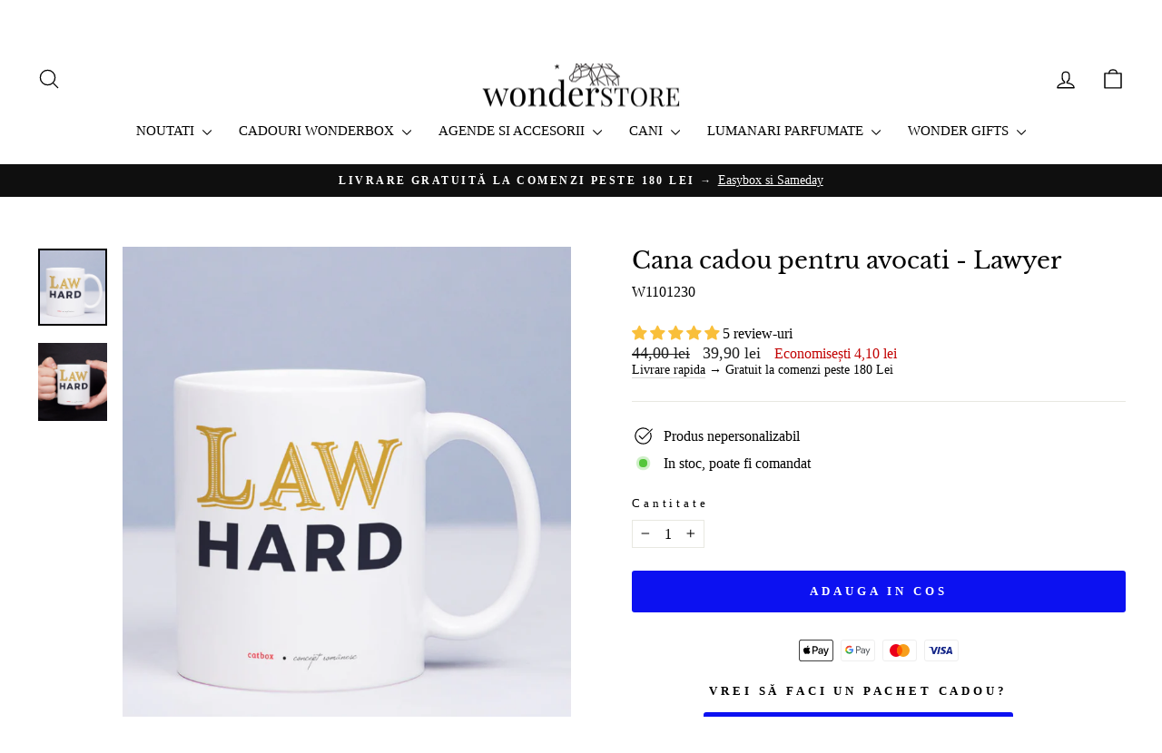

--- FILE ---
content_type: text/html; charset=utf-8
request_url: https://wonderstore.ro/recommendations/products?section_id=template--24642541355343__product-recommendations&product_id=7599203516652&limit=5
body_size: 913
content:
<div id="shopify-section-template--24642541355343__product-recommendations" class="shopify-section"><product-recommendations
  id="Recommendations-template--24642541355343__product-recommendations"
  data-section-id="template--24642541355343__product-recommendations"
  data-section-type="product-recommendations"
  data-enable="true"
  data-product-id="7599203516652"
  data-intent="related"
  data-url="/recommendations/products?section_id=template--24642541355343__product-recommendations&product_id=7599203516652&limit=5"
  data-limit="5">

  <div
    data-section-id="7599203516652"
    data-subsection
    data-section-type="collection-grid"
    class="index-section">
    <div class="page-width">
      <header class="section-header">
        <h3 class="section-header__title">
          Nouă ne plac aceste produse pentru tine! ❤️
        </h3>
      </header>
    </div>

    <div class="page-width page-width--flush-small">
      <div class="grid-overflow-wrapper"><div class="product-recommendations-placeholder">
            
            <div class="grid grid--uniform visually-invisible" aria-hidden="true">
<div class="grid__item grid-product small--one-half medium-up--one-quarter " data-aos="row-of-4" data-product-handle="cana-cadou-pentru-avocati-lawyer" data-product-id="7599203516652">
  <div class="grid-product__content"><div class="grid-product__tag grid-product__tag--sale">
          Reducere
        </div><div class="grid__item-image-wrapper">
      <div class="grid-product__image-mask"><div
            class="grid__image-ratio grid__image-ratio--square">



<image-element data-aos="image-fade-in" data-aos-offset="150" data-hulkapps-lineitem >


  
<img src="//wonderstore.ro/cdn/shop/products/Cadou-pentru-avocati---Cana---Lawyer_catbox-5.jpg?v=1655215955&amp;width=1080" alt="Cana cadou pentru avocati - Lawyer - wonderstore - catbox" srcset="//wonderstore.ro/cdn/shop/products/Cadou-pentru-avocati---Cana---Lawyer_catbox-5.jpg?v=1655215955&amp;width=360 360w, //wonderstore.ro/cdn/shop/products/Cadou-pentru-avocati---Cana---Lawyer_catbox-5.jpg?v=1655215955&amp;width=540 540w, //wonderstore.ro/cdn/shop/products/Cadou-pentru-avocati---Cana---Lawyer_catbox-5.jpg?v=1655215955&amp;width=720 720w, //wonderstore.ro/cdn/shop/products/Cadou-pentru-avocati---Cana---Lawyer_catbox-5.jpg?v=1655215955&amp;width=900 900w, //wonderstore.ro/cdn/shop/products/Cadou-pentru-avocati---Cana---Lawyer_catbox-5.jpg?v=1655215955&amp;width=1080 1080w" width="1080" height="1215.0000000000002" loading="lazy" class=" image-style--
 image-element" sizes="(min-width: 769px) 25vw, 50vw">
  


</image-element></div><div class="grid-product__secondary-image small--hide">



<image-element data-aos="image-fade-in" data-aos-offset="150" data-hulkapps-lineitem >


  
<img src="//wonderstore.ro/cdn/shop/products/Cadou-pentru-avocati---Cana---Lawyer_catbox-1.jpg?v=1655215955&amp;width=1000" alt="Cana cadou pentru avocati - Lawyer - wonderstore - catbox 2" srcset="//wonderstore.ro/cdn/shop/products/Cadou-pentru-avocati---Cana---Lawyer_catbox-1.jpg?v=1655215955&amp;width=360 360w, //wonderstore.ro/cdn/shop/products/Cadou-pentru-avocati---Cana---Lawyer_catbox-1.jpg?v=1655215955&amp;width=540 540w, //wonderstore.ro/cdn/shop/products/Cadou-pentru-avocati---Cana---Lawyer_catbox-1.jpg?v=1655215955&amp;width=720 720w, //wonderstore.ro/cdn/shop/products/Cadou-pentru-avocati---Cana---Lawyer_catbox-1.jpg?v=1655215955&amp;width=1000 1000w" width="1000" height="1125.0" loading="lazy" class="image-style--
 image-element" sizes="(min-width: 769px) 25vw, 50vw">
  


</image-element></div></div>

      <a href="/products/cana-cadou-pentru-avocati-lawyer" class="grid-product__link">
        <div class="grid-product__meta">
          <div class="grid-product__title grid-product__title--body">Cana cadou pentru avocati - Lawyer</div><div class="grid-product__price"><span class="visually-hidden">Pret</span>
              <span class="grid-product__price--original">44,00 lei</span>
              <span class="visually-hidden">Pret de vanzare</span>39,90 lei
<span class="grid-product__price--savings">
                  Economisești 4,10 lei
                </span></div></div>
      </a>
    </div>
  </div></div>
</div>
          </div><div class="product-recommendations page-width">
            <div class="grid grid--uniform" data-aos="overflow__animation">

<div class="grid__item grid-product small--one-half medium-up--one-fifth " data-aos="row-of-5" data-product-handle="cana-cadou-pentru-avocata-lady-lawyer" data-product-id="7883638341868">
  <div class="grid-product__content"><div class="grid-product__tag grid-product__tag--sale">
          Reducere
        </div><div class="grid__item-image-wrapper">
      <div class="grid-product__image-mask"><div
            class="grid__image-ratio grid__image-ratio--square">



<image-element data-aos="image-fade-in" data-aos-offset="150" data-hulkapps-lineitem >


  
<img src="//wonderstore.ro/cdn/shop/products/Cana-cadou-pentru-avocati---Lady-Lawyer.jpg?v=1676972624&amp;width=1080" alt="Cana cadou pentru avocati - Lady Lawyer-front" srcset="//wonderstore.ro/cdn/shop/products/Cana-cadou-pentru-avocati---Lady-Lawyer.jpg?v=1676972624&amp;width=360 360w, //wonderstore.ro/cdn/shop/products/Cana-cadou-pentru-avocati---Lady-Lawyer.jpg?v=1676972624&amp;width=540 540w, //wonderstore.ro/cdn/shop/products/Cana-cadou-pentru-avocati---Lady-Lawyer.jpg?v=1676972624&amp;width=720 720w, //wonderstore.ro/cdn/shop/products/Cana-cadou-pentru-avocati---Lady-Lawyer.jpg?v=1676972624&amp;width=900 900w, //wonderstore.ro/cdn/shop/products/Cana-cadou-pentru-avocati---Lady-Lawyer.jpg?v=1676972624&amp;width=1080 1080w" width="1080" height="1080.0" loading="lazy" class=" image-style--
 image-element" sizes="(min-width: 769px) 20vw, 39vw">
  


</image-element></div><div class="grid-product__secondary-image small--hide">



<image-element data-aos="image-fade-in" data-aos-offset="150" data-hulkapps-lineitem >


  
<img src="//wonderstore.ro/cdn/shop/products/Cana-cadou-pentru-avocati---Lady-Lawyer2.jpg?v=1676972624&amp;width=1000" alt="Cana cadou pentru avocati - Lady Lawyer-hand" srcset="//wonderstore.ro/cdn/shop/products/Cana-cadou-pentru-avocati---Lady-Lawyer2.jpg?v=1676972624&amp;width=360 360w, //wonderstore.ro/cdn/shop/products/Cana-cadou-pentru-avocati---Lady-Lawyer2.jpg?v=1676972624&amp;width=540 540w, //wonderstore.ro/cdn/shop/products/Cana-cadou-pentru-avocati---Lady-Lawyer2.jpg?v=1676972624&amp;width=720 720w, //wonderstore.ro/cdn/shop/products/Cana-cadou-pentru-avocati---Lady-Lawyer2.jpg?v=1676972624&amp;width=1000 1000w" width="1000" height="1000.0" loading="lazy" class="image-style--
 image-element" sizes="(min-width: 769px) 20vw, 39vw">
  


</image-element></div></div>

      <a href="/products/cana-cadou-pentru-avocata-lady-lawyer?pr_prod_strat=e5_desc&pr_rec_id=f568d5fa1&pr_rec_pid=7883638341868&pr_ref_pid=7599203516652&pr_seq=uniform" class="grid-product__link">
        <div class="grid-product__meta">
          <div class="grid-product__title grid-product__title--body">Cana cadou pentru avocata - Lady Lawyer</div><div class="grid-product__price"><span class="visually-hidden">Pret</span>
              <span class="grid-product__price--original">44,00 lei</span>
              <span class="visually-hidden">Pret de vanzare</span>39,90 lei
<span class="grid-product__price--savings">
                  Economisești 4,10 lei
                </span></div></div>
      </a>
    </div>
  </div></div>


<div class="grid__item grid-product small--one-half medium-up--one-fifth " data-aos="row-of-5" data-product-handle="cana-cadou-pentru-avocati-no-arguing" data-product-id="7883383046380">
  <div class="grid-product__content"><div class="grid-product__tag grid-product__tag--sale">
          Reducere
        </div><div class="grid__item-image-wrapper">
      <div class="grid-product__image-mask"><div
            class="grid__image-ratio grid__image-ratio--square">



<image-element data-aos="image-fade-in" data-aos-offset="150" data-hulkapps-lineitem >


  
<img src="//wonderstore.ro/cdn/shop/products/Cana-cadou-pentru-avocati---No-arguing.jpg?v=1676907893&amp;width=1080" alt="Cana cadou pentru avocati - No arguing-front" srcset="//wonderstore.ro/cdn/shop/products/Cana-cadou-pentru-avocati---No-arguing.jpg?v=1676907893&amp;width=360 360w, //wonderstore.ro/cdn/shop/products/Cana-cadou-pentru-avocati---No-arguing.jpg?v=1676907893&amp;width=540 540w, //wonderstore.ro/cdn/shop/products/Cana-cadou-pentru-avocati---No-arguing.jpg?v=1676907893&amp;width=720 720w, //wonderstore.ro/cdn/shop/products/Cana-cadou-pentru-avocati---No-arguing.jpg?v=1676907893&amp;width=900 900w, //wonderstore.ro/cdn/shop/products/Cana-cadou-pentru-avocati---No-arguing.jpg?v=1676907893&amp;width=1080 1080w" width="1080" height="1080.0" loading="lazy" class=" image-style--
 image-element" sizes="(min-width: 769px) 20vw, 39vw">
  


</image-element></div><div class="grid-product__secondary-image small--hide">



<image-element data-aos="image-fade-in" data-aos-offset="150" data-hulkapps-lineitem >


  
<img src="//wonderstore.ro/cdn/shop/products/Cana-cadou-pentru-avocati---No-arguing2.jpg?v=1676907892&amp;width=1000" alt="Cana cadou pentru avocati - No arguing-hand" srcset="//wonderstore.ro/cdn/shop/products/Cana-cadou-pentru-avocati---No-arguing2.jpg?v=1676907892&amp;width=360 360w, //wonderstore.ro/cdn/shop/products/Cana-cadou-pentru-avocati---No-arguing2.jpg?v=1676907892&amp;width=540 540w, //wonderstore.ro/cdn/shop/products/Cana-cadou-pentru-avocati---No-arguing2.jpg?v=1676907892&amp;width=720 720w, //wonderstore.ro/cdn/shop/products/Cana-cadou-pentru-avocati---No-arguing2.jpg?v=1676907892&amp;width=1000 1000w" width="1000" height="1000.0" loading="lazy" class="image-style--
 image-element" sizes="(min-width: 769px) 20vw, 39vw">
  


</image-element></div></div>

      <a href="/products/cana-cadou-pentru-avocati-no-arguing?pr_prod_strat=e5_desc&pr_rec_id=f568d5fa1&pr_rec_pid=7883383046380&pr_ref_pid=7599203516652&pr_seq=uniform" class="grid-product__link">
        <div class="grid-product__meta">
          <div class="grid-product__title grid-product__title--body">Cana cadou pentru avocati - No arguing</div><div class="grid-product__price"><span class="visually-hidden">Pret</span>
              <span class="grid-product__price--original">44,00 lei</span>
              <span class="visually-hidden">Pret de vanzare</span>39,90 lei
<span class="grid-product__price--savings">
                  Economisești 4,10 lei
                </span></div></div>
      </a>
    </div>
  </div></div>


<div class="grid__item grid-product small--one-half medium-up--one-fifth " data-aos="row-of-5" data-product-handle="cana-cadou-pentru-notari-legal-advice" data-product-id="7883351851244">
  <div class="grid-product__content"><div class="grid-product__tag grid-product__tag--sale">
          Reducere
        </div><div class="grid__item-image-wrapper">
      <div class="grid-product__image-mask"><div
            class="grid__image-ratio grid__image-ratio--square">



<image-element data-aos="image-fade-in" data-aos-offset="150" data-hulkapps-lineitem >


  
<img src="//wonderstore.ro/cdn/shop/products/Cana-cadou-pentru-notari---Legal-Advice.jpg?v=1676904589&amp;width=1080" alt="Cana cadou pentru notari - Legal Advice-front" srcset="//wonderstore.ro/cdn/shop/products/Cana-cadou-pentru-notari---Legal-Advice.jpg?v=1676904589&amp;width=360 360w, //wonderstore.ro/cdn/shop/products/Cana-cadou-pentru-notari---Legal-Advice.jpg?v=1676904589&amp;width=540 540w, //wonderstore.ro/cdn/shop/products/Cana-cadou-pentru-notari---Legal-Advice.jpg?v=1676904589&amp;width=720 720w, //wonderstore.ro/cdn/shop/products/Cana-cadou-pentru-notari---Legal-Advice.jpg?v=1676904589&amp;width=900 900w, //wonderstore.ro/cdn/shop/products/Cana-cadou-pentru-notari---Legal-Advice.jpg?v=1676904589&amp;width=1080 1080w" width="1080" height="1080.0" loading="lazy" class=" image-style--
 image-element" sizes="(min-width: 769px) 20vw, 39vw">
  


</image-element></div><div class="grid-product__secondary-image small--hide">



<image-element data-aos="image-fade-in" data-aos-offset="150" data-hulkapps-lineitem >


  
<img src="//wonderstore.ro/cdn/shop/products/Cana-cadou-pentru-notari---Legal-Advice2.jpg?v=1676904589&amp;width=1000" alt="Cana cadou pentru notari - Legal Advice-hand" srcset="//wonderstore.ro/cdn/shop/products/Cana-cadou-pentru-notari---Legal-Advice2.jpg?v=1676904589&amp;width=360 360w, //wonderstore.ro/cdn/shop/products/Cana-cadou-pentru-notari---Legal-Advice2.jpg?v=1676904589&amp;width=540 540w, //wonderstore.ro/cdn/shop/products/Cana-cadou-pentru-notari---Legal-Advice2.jpg?v=1676904589&amp;width=720 720w, //wonderstore.ro/cdn/shop/products/Cana-cadou-pentru-notari---Legal-Advice2.jpg?v=1676904589&amp;width=1000 1000w" width="1000" height="1000.0" loading="lazy" class="image-style--
 image-element" sizes="(min-width: 769px) 20vw, 39vw">
  


</image-element></div></div>

      <a href="/products/cana-cadou-pentru-notari-legal-advice?pr_prod_strat=e5_desc&pr_rec_id=f568d5fa1&pr_rec_pid=7883351851244&pr_ref_pid=7599203516652&pr_seq=uniform" class="grid-product__link">
        <div class="grid-product__meta">
          <div class="grid-product__title grid-product__title--body">Cana cadou pentru notari - Legal Advice</div><div class="grid-product__price"><span class="visually-hidden">Pret</span>
              <span class="grid-product__price--original">44,00 lei</span>
              <span class="visually-hidden">Pret de vanzare</span>39,90 lei
<span class="grid-product__price--savings">
                  Economisești 4,10 lei
                </span></div></div>
      </a>
    </div>
  </div></div>


<div class="grid__item grid-product small--one-half medium-up--one-fifth " data-aos="row-of-5" data-product-handle="cana-personalizata-cadou-pentru-profesoare-inspiratie" data-product-id="7599180480748">
  <div class="grid-product__content"><div class="grid-product__tag grid-product__tag--sale">
          Reducere
        </div><div class="grid__item-image-wrapper">
      <div class="grid-product__image-mask"><div
            class="grid__image-ratio grid__image-ratio--square">



<image-element data-aos="image-fade-in" data-aos-offset="150" data-hulkapps-lineitem >


  
<img src="//wonderstore.ro/cdn/shop/files/Cana-cadou-pentru-profesori-Inspiratie_1.jpg?v=1697620735&amp;width=1080" alt="Cana personalizata cadou pentru profesoare - Inspiratie-front" srcset="//wonderstore.ro/cdn/shop/files/Cana-cadou-pentru-profesori-Inspiratie_1.jpg?v=1697620735&amp;width=360 360w, //wonderstore.ro/cdn/shop/files/Cana-cadou-pentru-profesori-Inspiratie_1.jpg?v=1697620735&amp;width=540 540w, //wonderstore.ro/cdn/shop/files/Cana-cadou-pentru-profesori-Inspiratie_1.jpg?v=1697620735&amp;width=720 720w, //wonderstore.ro/cdn/shop/files/Cana-cadou-pentru-profesori-Inspiratie_1.jpg?v=1697620735&amp;width=900 900w, //wonderstore.ro/cdn/shop/files/Cana-cadou-pentru-profesori-Inspiratie_1.jpg?v=1697620735&amp;width=1080 1080w" width="1080" height="1080.0" loading="lazy" class=" image-style--
 image-element" sizes="(min-width: 769px) 20vw, 39vw">
  


</image-element></div><div class="grid-product__secondary-image small--hide">



<image-element data-aos="image-fade-in" data-aos-offset="150" data-hulkapps-lineitem >


  
<img src="//wonderstore.ro/cdn/shop/files/Cana-cadou-pentru-profesori-Inspiratie_2.jpg?v=1697620735&amp;width=1000" alt="Cana personalizata cadou pentru profesoare - Inspiratie-hand" srcset="//wonderstore.ro/cdn/shop/files/Cana-cadou-pentru-profesori-Inspiratie_2.jpg?v=1697620735&amp;width=360 360w, //wonderstore.ro/cdn/shop/files/Cana-cadou-pentru-profesori-Inspiratie_2.jpg?v=1697620735&amp;width=540 540w, //wonderstore.ro/cdn/shop/files/Cana-cadou-pentru-profesori-Inspiratie_2.jpg?v=1697620735&amp;width=720 720w, //wonderstore.ro/cdn/shop/files/Cana-cadou-pentru-profesori-Inspiratie_2.jpg?v=1697620735&amp;width=1000 1000w" width="1000" height="1000.0" loading="lazy" class="image-style--
 image-element" sizes="(min-width: 769px) 20vw, 39vw">
  


</image-element></div></div>

      <a href="/products/cana-personalizata-cadou-pentru-profesoare-inspiratie?pr_prod_strat=e5_desc&pr_rec_id=f568d5fa1&pr_rec_pid=7599180480748&pr_ref_pid=7599203516652&pr_seq=uniform" class="grid-product__link">
        <div class="grid-product__meta">
          <div class="grid-product__title grid-product__title--body">Cana cadou pentru profesoare - Inspiratie</div><div class="grid-product__price"><span class="visually-hidden">Pret</span>
              <span class="grid-product__price--original">44,00 lei</span>
              <span class="visually-hidden">Pret de vanzare</span>39,90 lei
<span class="grid-product__price--savings">
                  Economisești 4,10 lei
                </span></div></div>
      </a>
    </div>
  </div></div>


<div class="grid__item grid-product small--one-half medium-up--one-fifth " data-aos="row-of-5" data-product-handle="cana-cadou-pentru-prieteni-limited-edition" data-product-id="7599158001900">
  <div class="grid-product__content"><div class="grid-product__tag grid-product__tag--sale">
          Reducere
        </div><div class="grid__item-image-wrapper">
      <div class="grid-product__image-mask"><div
            class="grid__image-ratio grid__image-ratio--square">



<image-element data-aos="image-fade-in" data-aos-offset="150" data-hulkapps-lineitem >


  
<img src="//wonderstore.ro/cdn/shop/products/cana_personalizata_editie_limitata_limited_edition_catbox_1_1.jpg?v=1649891737&amp;width=1080" alt="cana_personalizata_editie_limitata_limited_edition_catbox_1" srcset="//wonderstore.ro/cdn/shop/products/cana_personalizata_editie_limitata_limited_edition_catbox_1_1.jpg?v=1649891737&amp;width=360 360w, //wonderstore.ro/cdn/shop/products/cana_personalizata_editie_limitata_limited_edition_catbox_1_1.jpg?v=1649891737&amp;width=540 540w, //wonderstore.ro/cdn/shop/products/cana_personalizata_editie_limitata_limited_edition_catbox_1_1.jpg?v=1649891737&amp;width=720 720w, //wonderstore.ro/cdn/shop/products/cana_personalizata_editie_limitata_limited_edition_catbox_1_1.jpg?v=1649891737&amp;width=900 900w, //wonderstore.ro/cdn/shop/products/cana_personalizata_editie_limitata_limited_edition_catbox_1_1.jpg?v=1649891737&amp;width=1080 1080w" width="1080" height="1215.0000000000002" loading="lazy" class=" image-style--
 image-element" sizes="(min-width: 769px) 20vw, 39vw">
  


</image-element></div><div class="grid-product__secondary-image small--hide">



<image-element data-aos="image-fade-in" data-aos-offset="150" data-hulkapps-lineitem >


  
<img src="//wonderstore.ro/cdn/shop/products/cana_personalizata_editie_limitata_limited_edition_catbox_4.jpg?v=1655287105&amp;width=1000" alt="Cana cadou pentru prieteni - Limited Edition - wonderstore - catbox" srcset="//wonderstore.ro/cdn/shop/products/cana_personalizata_editie_limitata_limited_edition_catbox_4.jpg?v=1655287105&amp;width=360 360w, //wonderstore.ro/cdn/shop/products/cana_personalizata_editie_limitata_limited_edition_catbox_4.jpg?v=1655287105&amp;width=540 540w, //wonderstore.ro/cdn/shop/products/cana_personalizata_editie_limitata_limited_edition_catbox_4.jpg?v=1655287105&amp;width=720 720w, //wonderstore.ro/cdn/shop/products/cana_personalizata_editie_limitata_limited_edition_catbox_4.jpg?v=1655287105&amp;width=1000 1000w" width="1000" height="1125.0" loading="lazy" class="image-style--
 image-element" sizes="(min-width: 769px) 20vw, 39vw">
  


</image-element></div></div>

      <a href="/products/cana-cadou-pentru-prieteni-limited-edition?pr_prod_strat=e5_desc&pr_rec_id=f568d5fa1&pr_rec_pid=7599158001900&pr_ref_pid=7599203516652&pr_seq=uniform" class="grid-product__link">
        <div class="grid-product__meta">
          <div class="grid-product__title grid-product__title--body">Cana cadou pentru prieteni - Limited Edition</div><div class="grid-product__price"><span class="visually-hidden">Pret</span>
              <span class="grid-product__price--original">44,00 lei</span>
              <span class="visually-hidden">Pret de vanzare</span>39,90 lei
<span class="grid-product__price--savings">
                  Economisești 4,10 lei
                </span></div></div>
      </a>
    </div>
  </div></div>
</div>
          </div></div>
    </div>
  </div>
</product-recommendations>


</div>

--- FILE ---
content_type: text/css
request_url: https://cdn.shopify.com/extensions/019be01d-014d-743a-ac5b-03424fbd0478/appatticserver-376/assets/easy-bundle-full-page-min.css
body_size: 32881
content:
.flatpickr-calendar {
  background: transparent;
  opacity: 0;
  display: none;
  text-align: center;
  visibility: hidden;
  padding: 0;
  -webkit-animation: none;
  animation: none;
  direction: ltr;
  border: 0;
  font-size: 14px;
  line-height: 24px;
  border-radius: 5px;
  position: absolute;
  width: 307.875px;
  -webkit-box-sizing: border-box;
  box-sizing: border-box;
  -ms-touch-action: manipulation;
  touch-action: manipulation;
  background: #fff;
  -webkit-box-shadow: 1px 0 0 #e6e6e6, -1px 0 0 #e6e6e6, 0 1px 0 #e6e6e6,
    0 -1px 0 #e6e6e6, 0 3px 13px rgba(0, 0, 0, 0.08);
  box-shadow: 1px 0 0 #e6e6e6, -1px 0 0 #e6e6e6, 0 1px 0 #e6e6e6,
    0 -1px 0 #e6e6e6, 0 3px 13px rgba(0, 0, 0, 0.08);
}
.flatpickr-calendar.open,
.flatpickr-calendar.inline {
  opacity: 1;
  max-height: 640px;
  visibility: visible;
}
.flatpickr-calendar.open {
  display: inline-block;
  z-index: 99999;
}
.flatpickr-calendar.animate.open {
  -webkit-animation: fpFadeInDown 300ms cubic-bezier(0.23, 1, 0.32, 1);
  animation: fpFadeInDown 300ms cubic-bezier(0.23, 1, 0.32, 1);
}
.flatpickr-calendar.inline {
  display: block;
  position: relative;
  top: 2px;
}
.flatpickr-calendar.static {
  position: absolute;
  top: calc(100% + 2px);
}
.flatpickr-calendar.static.open {
  z-index: 999;
  display: block;
}
.flatpickr-calendar.multiMonth
  .flatpickr-days
  .dayContainer:nth-child(n + 1)
  .flatpickr-day.inRange:nth-child(7n + 7) {
  -webkit-box-shadow: none !important;
  box-shadow: none !important;
}
.flatpickr-calendar.multiMonth
  .flatpickr-days
  .dayContainer:nth-child(n + 2)
  .flatpickr-day.inRange:nth-child(7n + 1) {
  -webkit-box-shadow: -2px 0 0 #e6e6e6, 5px 0 0 #e6e6e6;
  box-shadow: -2px 0 0 #e6e6e6, 5px 0 0 #e6e6e6;
}
.flatpickr-calendar .hasWeeks .dayContainer,
.flatpickr-calendar .hasTime .dayContainer {
  border-bottom: 0;
  border-bottom-right-radius: 0;
  border-bottom-left-radius: 0;
}
.flatpickr-calendar .hasWeeks .dayContainer {
  border-left: 0;
}
.flatpickr-calendar.hasTime .flatpickr-time {
  height: 40px;
  border-top: 1px solid #e6e6e6;
}
.flatpickr-calendar.noCalendar.hasTime .flatpickr-time {
  height: auto;
}
.flatpickr-calendar:before,
.flatpickr-calendar:after {
  position: absolute;
  display: block;
  pointer-events: none;
  border: solid transparent;
  content: "";
  height: 0;
  width: 0;
  left: 22px;
}
.flatpickr-calendar.rightMost:before,
.flatpickr-calendar.arrowRight:before,
.flatpickr-calendar.rightMost:after,
.flatpickr-calendar.arrowRight:after {
  left: auto;
  right: 22px;
}
.flatpickr-calendar.arrowCenter:before,
.flatpickr-calendar.arrowCenter:after {
  left: 50%;
  right: 50%;
}
.flatpickr-calendar:before {
  border-width: 5px;
  margin: 0 -5px;
}
.flatpickr-calendar:after {
  border-width: 4px;
  margin: 0 -4px;
}
.flatpickr-calendar.arrowTop:before,
.flatpickr-calendar.arrowTop:after {
  bottom: 100%;
}
.flatpickr-calendar.arrowTop:before {
  border-bottom-color: #e6e6e6;
}
.flatpickr-calendar.arrowTop:after {
  border-bottom-color: #fff;
}
.flatpickr-calendar.arrowBottom:before,
.flatpickr-calendar.arrowBottom:after {
  top: 100%;
}
.flatpickr-calendar.arrowBottom:before {
  border-top-color: #e6e6e6;
}
.flatpickr-calendar.arrowBottom:after {
  border-top-color: #fff;
}
.flatpickr-calendar:focus {
  outline: 0;
}
.flatpickr-wrapper {
  position: relative;
  display: inline-block;
}
.flatpickr-months {
  display: -webkit-box;
  display: -webkit-flex;
  display: -ms-flexbox;
  display: flex;
}
.flatpickr-months .flatpickr-month {
  background: transparent;
  color: rgba(0, 0, 0, 0.9);
  fill: rgba(0, 0, 0, 0.9);
  height: 34px;
  line-height: 1;
  text-align: center;
  position: relative;
  -webkit-user-select: none;
  -moz-user-select: none;
  -ms-user-select: none;
  user-select: none;
  overflow: hidden;
  -webkit-box-flex: 1;
  -webkit-flex: 1;
  -ms-flex: 1;
  flex: 1;
}
.flatpickr-months .flatpickr-prev-month,
.flatpickr-months .flatpickr-next-month {
  -webkit-user-select: none;
  -moz-user-select: none;
  -ms-user-select: none;
  user-select: none;
  text-decoration: none;
  cursor: pointer;
  position: absolute;
  top: 0;
  height: 34px;
  padding: 10px;
  z-index: 3;
  color: rgba(0, 0, 0, 0.9);
  fill: rgba(0, 0, 0, 0.9);
}
.flatpickr-months .flatpickr-prev-month.flatpickr-disabled,
.flatpickr-months .flatpickr-next-month.flatpickr-disabled {
  display: none;
}
.flatpickr-months .flatpickr-prev-month i,
.flatpickr-months .flatpickr-next-month i {
  position: relative;
}
.flatpickr-months .flatpickr-prev-month.flatpickr-prev-month,
.flatpickr-months .flatpickr-next-month.flatpickr-prev-month {
  /*
      /*rtl:begin:ignore*/
  left: 0; /*
      /*rtl:end:ignore*/
} /*
      /*rtl:begin:ignore*/
/*
      /*rtl:end:ignore*/
.flatpickr-months .flatpickr-prev-month.flatpickr-next-month,
.flatpickr-months .flatpickr-next-month.flatpickr-next-month {
  /*
      /*rtl:begin:ignore*/
  right: 0; /*
      /*rtl:end:ignore*/
} /*
      /*rtl:begin:ignore*/
/*
      /*rtl:end:ignore*/
.flatpickr-months .flatpickr-prev-month:hover,
.flatpickr-months .flatpickr-next-month:hover {
  color: #959ea9;
}
.flatpickr-months .flatpickr-prev-month:hover svg,
.flatpickr-months .flatpickr-next-month:hover svg {
  fill: #f64747;
}
.flatpickr-months .flatpickr-prev-month svg,
.flatpickr-months .flatpickr-next-month svg {
  width: 14px;
  height: 14px;
}
.flatpickr-months .flatpickr-prev-month svg path,
.flatpickr-months .flatpickr-next-month svg path {
  -webkit-transition: fill 0.1s;
  transition: fill 0.1s;
  fill: inherit;
}
.numInputWrapper {
  position: relative;
  height: auto;
}
.numInputWrapper input,
.numInputWrapper span {
  display: inline-block;
}
.numInputWrapper input {
  width: 100%;
}
.numInputWrapper input::-ms-clear {
  display: none;
}
.numInputWrapper input::-webkit-outer-spin-button,
.numInputWrapper input::-webkit-inner-spin-button {
  margin: 0;
  -webkit-appearance: none;
}
.numInputWrapper span {
  position: absolute;
  right: 0;
  width: 14px;
  padding: 0 4px 0 2px;
  height: 50%;
  line-height: 50%;
  opacity: 0;
  cursor: pointer;
  border: 1px solid rgba(57, 57, 57, 0.15);
  -webkit-box-sizing: border-box;
  box-sizing: border-box;
}
.numInputWrapper span:hover {
  background: rgba(0, 0, 0, 0.1);
}
.numInputWrapper span:active {
  background: rgba(0, 0, 0, 0.2);
}
.numInputWrapper span:after {
  display: block;
  content: "";
  position: absolute;
}
.numInputWrapper span.arrowUp {
  top: 0;
  border-bottom: 0;
}
.numInputWrapper span.arrowUp:after {
  border-left: 4px solid transparent;
  border-right: 4px solid transparent;
  border-bottom: 4px solid rgba(57, 57, 57, 0.6);
  top: 26%;
}
.numInputWrapper span.arrowDown {
  top: 50%;
}
.numInputWrapper span.arrowDown:after {
  border-left: 4px solid transparent;
  border-right: 4px solid transparent;
  border-top: 4px solid rgba(57, 57, 57, 0.6);
  top: 40%;
}
.numInputWrapper span svg {
  width: inherit;
  height: auto;
}
.numInputWrapper span svg path {
  fill: rgba(0, 0, 0, 0.5);
}
.numInputWrapper:hover {
  background: rgba(0, 0, 0, 0.05);
}
.numInputWrapper:hover span {
  opacity: 1;
}
.flatpickr-current-month {
  font-size: 135%;
  line-height: inherit;
  font-weight: 300;
  color: inherit;
  position: absolute;
  width: 75%;
  left: 12.5%;
  padding: 7.48px 0 0 0;
  line-height: 1;
  height: 34px;
  display: inline-block;
  text-align: center;
  -webkit-transform: translate3d(0, 0, 0);
  transform: translate3d(0, 0, 0);
}
.flatpickr-current-month span.cur-month {
  font-family: inherit;
  font-weight: 700;
  color: inherit;
  display: inline-block;
  margin-left: 0.5ch;
  padding: 0;
}
.flatpickr-current-month span.cur-month:hover {
  background: rgba(0, 0, 0, 0.05);
}
.flatpickr-current-month .numInputWrapper {
  width: 6ch;
  width: 7ch\0;
  display: inline-block;
}
.flatpickr-current-month .numInputWrapper span.arrowUp:after {
  border-bottom-color: rgba(0, 0, 0, 0.9);
}
.flatpickr-current-month .numInputWrapper span.arrowDown:after {
  border-top-color: rgba(0, 0, 0, 0.9);
}
.flatpickr-current-month input.cur-year {
  background: transparent;
  -webkit-box-sizing: border-box;
  box-sizing: border-box;
  color: inherit;
  cursor: text;
  padding: 0 0 0 0.5ch;
  margin: 0;
  display: inline-block;
  font-size: inherit;
  font-family: inherit;
  font-weight: 300;
  line-height: inherit;
  height: auto;
  border: 0;
  border-radius: 0;
  vertical-align: initial;
  -webkit-appearance: textfield;
  -moz-appearance: textfield;
  appearance: textfield;
}
.flatpickr-current-month input.cur-year:focus {
  outline: 0;
}
.flatpickr-current-month input.cur-year[disabled],
.flatpickr-current-month input.cur-year[disabled]:hover {
  font-size: 100%;
  color: rgba(0, 0, 0, 0.5);
  background: transparent;
  pointer-events: none;
}
.flatpickr-current-month .flatpickr-monthDropdown-months {
  appearance: menulist;
  background: transparent;
  border: none;
  border-radius: 0;
  box-sizing: border-box;
  color: inherit;
  cursor: pointer;
  font-size: inherit;
  font-family: inherit;
  font-weight: 300;
  height: auto;
  line-height: inherit;
  margin: -1px 0 0 0;
  outline: none;
  padding: 0 0 0 0.5ch;
  position: relative;
  vertical-align: initial;
  -webkit-box-sizing: border-box;
  -webkit-appearance: menulist;
  -moz-appearance: menulist;
  width: auto;
}
.flatpickr-current-month .flatpickr-monthDropdown-months:focus,
.flatpickr-current-month .flatpickr-monthDropdown-months:active {
  outline: none;
}
.flatpickr-current-month .flatpickr-monthDropdown-months:hover {
  background: rgba(0, 0, 0, 0.05);
}
.flatpickr-current-month
  .flatpickr-monthDropdown-months
  .flatpickr-monthDropdown-month {
  background-color: transparent;
  outline: none;
  padding: 0;
}
.flatpickr-weekdays {
  background: transparent;
  text-align: center;
  overflow: hidden;
  width: 100%;
  display: -webkit-box;
  display: -webkit-flex;
  display: -ms-flexbox;
  display: flex;
  -webkit-box-align: center;
  -webkit-align-items: center;
  -ms-flex-align: center;
  align-items: center;
  height: 28px;
}
.flatpickr-weekdays .flatpickr-weekdaycontainer {
  display: -webkit-box;
  display: -webkit-flex;
  display: -ms-flexbox;
  display: flex;
  -webkit-box-flex: 1;
  -webkit-flex: 1;
  -ms-flex: 1;
  flex: 1;
}
span.flatpickr-weekday {
  cursor: default;
  font-size: 90%;
  background: transparent;
  color: rgba(0, 0, 0, 0.54);
  line-height: 1;
  margin: 0;
  text-align: center;
  display: block;
  -webkit-box-flex: 1;
  -webkit-flex: 1;
  -ms-flex: 1;
  flex: 1;
  font-weight: bolder;
}
.dayContainer,
.flatpickr-weeks {
  padding: 1px 0 0 0;
}
.flatpickr-days {
  position: relative;
  overflow: hidden;
  display: -webkit-box;
  display: -webkit-flex;
  display: -ms-flexbox;
  display: flex;
  -webkit-box-align: start;
  -webkit-align-items: flex-start;
  -ms-flex-align: start;
  align-items: flex-start;
  width: 307.875px;
}
.flatpickr-days:focus {
  outline: 0;
}
.dayContainer {
  padding: 0;
  outline: 0;
  text-align: left;
  width: 307.875px;
  min-width: 307.875px;
  max-width: 307.875px;
  -webkit-box-sizing: border-box;
  box-sizing: border-box;
  display: inline-block;
  display: -ms-flexbox;
  display: -webkit-box;
  display: -webkit-flex;
  display: flex;
  -webkit-flex-wrap: wrap;
  flex-wrap: wrap;
  -ms-flex-wrap: wrap;
  -ms-flex-pack: justify;
  -webkit-justify-content: space-around;
  justify-content: space-around;
  -webkit-transform: translate3d(0, 0, 0);
  transform: translate3d(0, 0, 0);
  opacity: 1;
}
.dayContainer + .dayContainer {
  -webkit-box-shadow: -1px 0 0 #e6e6e6;
  box-shadow: -1px 0 0 #e6e6e6;
}
.flatpickr-day {
  background: none;
  border: 1px solid transparent;
  border-radius: 150px;
  -webkit-box-sizing: border-box;
  box-sizing: border-box;
  color: #393939;
  cursor: pointer;
  font-weight: 400;
  width: 14.2857143%;
  -webkit-flex-basis: 14.2857143%;
  -ms-flex-preferred-size: 14.2857143%;
  flex-basis: 14.2857143%;
  max-width: 39px;
  height: 39px;
  line-height: 39px;
  margin: 0;
  display: inline-block;
  position: relative;
  -webkit-box-pack: center;
  -webkit-justify-content: center;
  -ms-flex-pack: center;
  justify-content: center;
  text-align: center;
}
.flatpickr-day.inRange,
.flatpickr-day.prevMonthDay.inRange,
.flatpickr-day.nextMonthDay.inRange,
.flatpickr-day.today.inRange,
.flatpickr-day.prevMonthDay.today.inRange,
.flatpickr-day.nextMonthDay.today.inRange,
.flatpickr-day:hover,
.flatpickr-day.prevMonthDay:hover,
.flatpickr-day.nextMonthDay:hover,
.flatpickr-day:focus,
.flatpickr-day.prevMonthDay:focus,
.flatpickr-day.nextMonthDay:focus {
  cursor: pointer;
  outline: 0;
  background: #e6e6e6;
  border-color: #e6e6e6;
}
.flatpickr-day.today {
  border-color: #959ea9;
}
.flatpickr-day.today:hover,
.flatpickr-day.today:focus {
  border-color: #959ea9;
  background: #959ea9;
  color: #fff;
}
.flatpickr-day.selected,
.flatpickr-day.startRange,
.flatpickr-day.endRange,
.flatpickr-day.selected.inRange,
.flatpickr-day.startRange.inRange,
.flatpickr-day.endRange.inRange,
.flatpickr-day.selected:focus,
.flatpickr-day.startRange:focus,
.flatpickr-day.endRange:focus,
.flatpickr-day.selected:hover,
.flatpickr-day.startRange:hover,
.flatpickr-day.endRange:hover,
.flatpickr-day.selected.prevMonthDay,
.flatpickr-day.startRange.prevMonthDay,
.flatpickr-day.endRange.prevMonthDay,
.flatpickr-day.selected.nextMonthDay,
.flatpickr-day.startRange.nextMonthDay,
.flatpickr-day.endRange.nextMonthDay {
  background: #569ff7;
  -webkit-box-shadow: none;
  box-shadow: none;
  color: #fff;
  border-color: #569ff7;
}
.flatpickr-day.selected.startRange,
.flatpickr-day.startRange.startRange,
.flatpickr-day.endRange.startRange {
  border-radius: 50px 0 0 50px;
}
.flatpickr-day.selected.endRange,
.flatpickr-day.startRange.endRange,
.flatpickr-day.endRange.endRange {
  border-radius: 0 50px 50px 0;
}
.flatpickr-day.selected.startRange + .endRange:not(:nth-child(7n + 1)),
.flatpickr-day.startRange.startRange + .endRange:not(:nth-child(7n + 1)),
.flatpickr-day.endRange.startRange + .endRange:not(:nth-child(7n + 1)) {
  -webkit-box-shadow: -10px 0 0 #569ff7;
  box-shadow: -10px 0 0 #569ff7;
}
.flatpickr-day.selected.startRange.endRange,
.flatpickr-day.startRange.startRange.endRange,
.flatpickr-day.endRange.startRange.endRange {
  border-radius: 50px;
}
.flatpickr-day.inRange {
  border-radius: 0;
  -webkit-box-shadow: -5px 0 0 #e6e6e6, 5px 0 0 #e6e6e6;
  box-shadow: -5px 0 0 #e6e6e6, 5px 0 0 #e6e6e6;
}
.flatpickr-day.flatpickr-disabled,
.flatpickr-day.flatpickr-disabled:hover,
.flatpickr-day.prevMonthDay,
.flatpickr-day.nextMonthDay,
.flatpickr-day.notAllowed,
.flatpickr-day.notAllowed.prevMonthDay,
.flatpickr-day.notAllowed.nextMonthDay {
  color: rgba(57, 57, 57, 0.3);
  background: transparent;
  border-color: transparent;
  cursor: default;
}
.flatpickr-day.flatpickr-disabled,
.flatpickr-day.flatpickr-disabled:hover {
  cursor: not-allowed;
  color: rgba(57, 57, 57, 0.1);
}
.flatpickr-day.week.selected {
  border-radius: 0;
  -webkit-box-shadow: -5px 0 0 #569ff7, 5px 0 0 #569ff7;
  box-shadow: -5px 0 0 #569ff7, 5px 0 0 #569ff7;
}
.flatpickr-day.hidden {
  visibility: hidden;
}
.rangeMode .flatpickr-day {
  margin-top: 1px;
}
.flatpickr-weekwrapper {
  float: left;
}
.flatpickr-weekwrapper .flatpickr-weeks {
  padding: 0 12px;
  -webkit-box-shadow: 1px 0 0 #e6e6e6;
  box-shadow: 1px 0 0 #e6e6e6;
}
.flatpickr-weekwrapper .flatpickr-weekday {
  float: none;
  width: 100%;
  line-height: 28px;
}
.flatpickr-weekwrapper span.flatpickr-day,
.flatpickr-weekwrapper span.flatpickr-day:hover {
  display: block;
  width: 100%;
  max-width: none;
  color: rgba(57, 57, 57, 0.3);
  background: transparent;
  cursor: default;
  border: none;
}
.flatpickr-innerContainer {
  display: block;
  display: -webkit-box;
  display: -webkit-flex;
  display: -ms-flexbox;
  display: flex;
  -webkit-box-sizing: border-box;
  box-sizing: border-box;
  overflow: hidden;
}
.flatpickr-rContainer {
  display: inline-block;
  padding: 0;
  -webkit-box-sizing: border-box;
  box-sizing: border-box;
}
.flatpickr-time {
  text-align: center;
  outline: 0;
  display: block;
  height: 0;
  line-height: 40px;
  max-height: 40px;
  -webkit-box-sizing: border-box;
  box-sizing: border-box;
  overflow: hidden;
  display: -webkit-box;
  display: -webkit-flex;
  display: -ms-flexbox;
  display: flex;
}
.flatpickr-time:after {
  content: "";
  display: table;
  clear: both;
}
.flatpickr-time .numInputWrapper {
  -webkit-box-flex: 1;
  -webkit-flex: 1;
  -ms-flex: 1;
  flex: 1;
  width: 40%;
  height: 40px;
  float: left;
}
.flatpickr-time .numInputWrapper span.arrowUp:after {
  border-bottom-color: #393939;
}
.flatpickr-time .numInputWrapper span.arrowDown:after {
  border-top-color: #393939;
}
.flatpickr-time.hasSeconds .numInputWrapper {
  width: 26%;
}
.flatpickr-time.time24hr .numInputWrapper {
  width: 49%;
}
.flatpickr-time input {
  background: transparent;
  -webkit-box-shadow: none;
  box-shadow: none;
  border: 0;
  border-radius: 0;
  text-align: center;
  margin: 0;
  padding: 0;
  height: inherit;
  line-height: inherit;
  color: #393939;
  font-size: 14px;
  position: relative;
  -webkit-box-sizing: border-box;
  box-sizing: border-box;
  -webkit-appearance: textfield;
  -moz-appearance: textfield;
  appearance: textfield;
}
.flatpickr-time input.flatpickr-hour {
  font-weight: bold;
}
.flatpickr-time input.flatpickr-minute,
.flatpickr-time input.flatpickr-second {
  font-weight: 400;
}
.flatpickr-time input:focus {
  outline: 0;
  border: 0;
}
.flatpickr-time .flatpickr-time-separator,
.flatpickr-time .flatpickr-am-pm {
  height: inherit;
  float: left;
  line-height: inherit;
  color: #393939;
  font-weight: bold;
  width: 2%;
  -webkit-user-select: none;
  -moz-user-select: none;
  -ms-user-select: none;
  user-select: none;
  -webkit-align-self: center;
  -ms-flex-item-align: center;
  align-self: center;
}
.flatpickr-time .flatpickr-am-pm {
  outline: 0;
  width: 18%;
  cursor: pointer;
  text-align: center;
  font-weight: 400;
}
.flatpickr-time input:hover,
.flatpickr-time .flatpickr-am-pm:hover,
.flatpickr-time input:focus,
.flatpickr-time .flatpickr-am-pm:focus {
  background: #eee;
}
.flatpickr-input[readonly] {
  cursor: pointer;
}

@-webkit-keyframes fpFadeInDown {
  from {
    opacity: 0;
    -webkit-transform: translate3d(0, -20px, 0);
    transform: translate3d(0, -20px, 0);
  }
  to {
    opacity: 1;
    -webkit-transform: translate3d(0, 0, 0);
    transform: translate3d(0, 0, 0);
  }
}
@keyframes fpFadeInDown {
  from {
    opacity: 0;
    -webkit-transform: translate3d(0, -20px, 0);
    transform: translate3d(0, -20px, 0);
  }
  to {
    opacity: 1;
    -webkit-transform: translate3d(0, 0, 0);
    transform: translate3d(0, 0, 0);
  }
}

.gbbDiscountComponentProgressBarContainer {
    background: gray;
    display: block;
    position: relative;
    height: 20px;
    border-radius: 5px;
    width: 100%;
    margin: auto;
    width: 80%;
}

.gbbDiscountComponentProgressBar {
    /* background: rgb(0, 217, 255); */
    background: rgb(26, 240, 58);
    position: absolute;
    display: block !important;
    /* max-width: 100%; */
    height: 100%;
    border-radius: 5px;
}

.gbbDiscountComponentProgressBarAnimation {
    animation: progressAnimation 1s forwards;
    width: 100%;
}

.gbbDiscountComponentProgressBarRuleText {
    position: absolute;
    top: 22px;
    width: 6ch;
}

/* progressAnimation based on time */
@keyframes progressAnimation {
    0% {
        width: 0%;
    }

    10% {
        width: 10%;
    }

    20% {
        width: 20%;
    }

    30% {
        width: 30%;
    }

    40% {
        width: 40%;
    }

    50% {
        width: 50%;
    }

    60% {
        width: 60%;
    }

    70% {
        width: 70%;
    }

    80% {
        width: 80%;
    }

    90% {
        width: 90%;
    }

    100% {
        width: 100%;
    }
}


.gbbDiscountComponentProgressBarContainer {
    height: 10px;
}

.gbbDiscountComponent:not(:empty) {
    height: 40px;
}

.gbbStarSvgContainer {
    width: 24px;
    height: 24px;
    position: absolute;
    top: -15px;
}


.gbbReviewPageDiscountAppliedLabel {
    display: grid;
    justify-content: end;
    grid-template-columns: max-content;
    font-size: 14px;
    font-weight: 600;
}

.gbbReviewPageDiscountAppliedWrapper:not(empty) {
    display: grid;
    justify-content: end;
}

.gbbReviewPageTotalCartValueLabel {
    display: grid;
    justify-content: end;
    grid-template-columns: max-content;
    font-size: 16px;
    font-weight: 600;
    text-align: end;
}


/* .gbbStarSvgContainer polygon.svgInnerBody{
    fill: white;
} */

.gbbStarActive polygon.svgInnerBody {
    fill: rgb(255, 255, 0) !important;
    /* add animation */
    /* animation: starAnimation 1s infinite; */
    /* put a transform and translate animation */

    transition: fill 0.5s;
}

@keyframes starAnimation {
    0% {
        fill: white;
    }

    50% {
        fill: rgb(58, 10, 232);
    }

    100% {
        fill: rgb(255, 255, 0);
    }
}


@media screen and (min-width: 1023px) {
    .gbbDiscountComponentProgressBarRuleText {
        position: absolute;
        top: 22px;
        width: max-content;
    }

    .gbbDiscountComponentProgressBarContainer {
        width: 80%;
    }

    .gbbReviewPageTotalCartValueLabel {

        font-size: 24px;

    }

    .gbbReviewPageDiscountAppliedLabel {
        font-size: 16px;
    }

}

/* Discount Step Progress Bar */
.gbbDiscountStepsProgressBarWrapper {
    position: relative;
    width: calc(100% - 50px);
    box-sizing: border-box;
}

.gbbDiscountStepsProgressBarContainer {
    width: 100%;
    position: relative;
}

.gbbDiscountStepsProgressBarSteps {
    display: grid;
    grid-template-columns: repeat(var(--gbb-cart-footer-discount-step-progress-bar-total-steps), 1fr);
    grid-template-rows: auto auto auto;
    width: 100%;
}

.gbbDiscountStepsProgressBarStepItem {
    display: contents;
}

/* Title & Subtitle Wrappers */
.gbbDiscountStepsProgressBarStepTitleWrapper,
.gbbDiscountStepsProgressBarStepSubtitleWrapper {
    justify-self: end;
    display: flex;
    justify-content: center;
    width: 100%;
    position: relative;
    right: calc(-50% + var(--gbb-cart-footer-discount-step-progress-bar-dot-height) / 2);
}

.gbbDiscountStepsProgressBarStepTitleWrapper { grid-row: 1; padding-bottom: 8px; }
.gbbDiscountStepsProgressBarStepSubtitleWrapper { grid-row: 3; padding-top: 8px; }

/* Title & Subtitle */
.gbbDiscountStepsProgressBarStepTitle,
.gbbDiscountStepsProgressBarStepSubtitle {
    word-break: break-word;
    text-align: center;
    max-width: 100px;
}

.gbbDiscountStepsProgressBarStepTitle {
    font-size: var(--gbb-cart-footer-discount-step-progress-bar-title-font-size);
    font-weight: 500;
    color: var(--gbb-cart-footer-discount-step-progress-bar-title-color);
    align-self: end;
}

.gbbDiscountStepsProgressBarStepSubtitle {
    font-size: var(--gbb-cart-footer-discount-step-progress-bar-subtitle-font-size);
    color: var(--gbb-cart-footer-discount-step-progress-bar-subtitle-color);
    align-self: start;
}

/* Dot Wrapper */
.gbbDiscountStepsProgressBarStepDotWrapper {
    grid-row: 2;
    position: relative;
    display: flex;
    align-items: center;
    justify-content: flex-end;
    height: var(--gbb-cart-footer-discount-step-progress-bar-dot-height);
}

/* Track - Common */
.gbbDiscountStepsProgressBarStepDotWrapper::before,
.gbbDiscountStepsProgressBarStepItem:first-child .gbbDiscountStepsProgressBarStepDotWrapper::after {
    content: '';
    position: absolute;
    top: 50%;
    left: 0;
    height: var(--gbb-cart-footer-discount-step-progress-bar-height);
    transform: translateY(-50%);
}

/* Empty Track */
.gbbDiscountStepsProgressBarStepDotWrapper::before {
    right: 0;
    background-color: var(--gbb-cart-footer-discount-progress-bar-empty-color);
    z-index: 1;
}

/* First item border-radius & Filled Track */
.gbbDiscountStepsProgressBarStepItem:first-child .gbbDiscountStepsProgressBarStepDotWrapper::before,
.gbbDiscountStepsProgressBarStepItem:first-child .gbbDiscountStepsProgressBarStepDotWrapper::after {
    border-radius: 2px 0 0 2px;
}

.gbbDiscountStepsProgressBarStepItem:first-child .gbbDiscountStepsProgressBarStepDotWrapper::after {
    width: var(--gbb-cart-footer-discount-step-progress-bar-fill-width);
    background-color: var(--gbb-cart-footer-discount-progress-bar-filled-color);
    z-index: 2;
}

/* Dot */
.gbbDiscountStepsProgressBarStepDot {
    display: block !important;
    width: var(--gbb-cart-footer-discount-step-progress-bar-dot-width);
    height: var(--gbb-cart-footer-discount-step-progress-bar-dot-height);
    background-color: var(--gbb-cart-footer-discount-progress-bar-empty-color);
    border-radius: 50%;
    transition: background-color 0.3s ease;
    box-sizing: border-box;
    z-index: 3;
    position: relative;
}

.gbbDiscountStepsProgressBarStepDot.active {
    background-color: var(--gbb-cart-footer-discount-progress-bar-filled-color);
}
.gbbCategoryHeaderContainer {
  display: grid;
  /* grid-auto-flow: column; */
  align-items: center;
  justify-content: start;
  grid-template-columns: 0.3fr 1fr 2fr;
}

.gbbCategoryImage {
  width: 150px;
  height: 100px;
  object-fit: contain;
}

.gbbCategoryContainer {
  padding: 5px;
  /* background: #f5f5f5; */
  border: 2px solid #C0C0C0;
  border-radius: 10px;
}

.gbbMultipleCategoriesContainerHTML {
  display: grid;
  grid-gap: 20px;
}

.gbbMultipleCategoriesPageHTML {
  margin: 20px 0;
}

.gbbCategoryHeaderContainer {
  cursor: pointer;
}

.gbbCategoryTitle {
  font-weight: 600;
}

.gbbCategoryContainerTab {
  width: fit-content;
  padding: 5px;
  border-radius: 6px;
  display: grid;
  place-items: center;
}

.gbbCategoryTitlesContainer.gbbCategoryContainerTabUI {
  width: fit-content;
  display: grid;
  place-items: center;
}

.gbbMultipleCategoriesRibbonContainer,
.gbbMultipleCategoriesDropdownContainer {
  padding: 21px 15px;
  display: flex;
  place-content: start;
  flex-wrap: wrap;
  grid-gap: 10px;
  overflow-x: auto;
  top: 0;
  z-index: 2;
}

.gbbMultipleCategoriesDropdownContainer {
  border-radius: 4px;
}


.gbbCategoryContainer.gbbCategoryContainerTabUI,
.gbbMutipleCategoriesDropdown {
  padding: 5px 15px;
  border-radius: 5px;
  border: 1px solid #3c3c3c;

  display: grid;
  flex-grow: 1;
}


.gbbMutipleCategoriesDropdown {
  background: black;
  color: white;
  padding: 10px;
  border-radius: 4px;
}


.gbbCategoryContainer.gbbCategoryContainerTabUI.gbbCategoryContainerTabUIActive {
  background-color: black;
  color: #F6F6F6;
}

.gbbCategorySubTitleForTabUI {
  display: none;
}

.gbbMultipleCategoriesActiveCategorySubtitle {
  display: grid;
  place-items: center;
  grid-template-columns: 1fr;
  font-weight: 900;
}

.gbbCategoryImageForTabUI {
  display: none;
}

.gbbCategoryTitlesContainer.gbbCategoryTitlesContainerForTabUI {
  display: grid;
  place-content: center;
}

.gbbCategoryHeaderContainerTabUI.gbbCategoryHeaderContainer {
  display: grid;
  place-items: center;
  grid-template-columns: 1fr;
}

/* .gbbMultipleCategoriesPageHTMLForTabUI{
  overflow-y: auto;
  max-height: 80vh;
} */
.gbbMultipleCategoriesContainerHTMLForTabUI {
  position: relative;
}

.gbbFiltersMainButtonWrapper {
  z-index: 1;
}

@media (min-width:600px) {
  .gbbCategoryContainer {
    padding: 10px 20px;
  }

  .gbbCategoryHeaderContainer {
    grid-template-columns: unset;
    grid-auto-flow: column;
  }

  .gbbCategoryTitlesContainer.gbbCategoryTitlesContainerForTabUI {
    display: grid;
    place-content: center;
  }

  .gbbCategoryHeaderContainerTabUI.gbbCategoryHeaderContainer {
    display: grid;
    place-items: center;
    grid-template-columns: 1fr;
  }
}

@media only screen and (max-width: 600px) {

  .gbbMultipleCategoriesRibbonContainer,
  .gbbMultipleCategoriesDropdownContainer {
    padding: 21px 15px;
    place-content: start;
  }

  .gbbMultipleCategoriesDropdownContainer {
    display: flex;
  }


  .gbbMultipleCategoriesRibbonContainer {
    display: none;
  }

}

@media only screen and (min-width: 601px) {
  .gbbMultipleCategoriesDropdownContainer {
    display: none;
  }
}

.gbbMultipleCategoriesDropdownArrow {
  align-self: center;
  display: grid;
  position: absolute;
  right: 4%;
  pointer-events: none;
}

.gbbMultipleCategoriesDropdownArrow svg path {
  fill: white;
}

.gbbMutipleCategoriesDropdown {
  -webkit-appearance: none;
  /* Remove default arrow for WebKit browsers */
  -moz-appearance: none;
  /* Remove default arrow for Firefox */
  appearance: none;
  /* Remove default arrow for modern browsers */
}



.bannerAttached .gbbCategoryHeaderContainer :first-child,
.bannerAttached .gbbCategorySubTitle {
  display: none;
}

.bannerAttached .gbbCategoryImage {
  width: unset !important;
  height: unset !important;
  max-width: 100%;
}

.bannerAttached .gbbCategoryHeaderContainer {
  grid-template-columns: unset;
}

.gbbCategoryContainer.bannerAttached {
  background: #FFFFFF;
  border: unset;
}
body[gbb-consolidated-design="true"] {
  /* box selection */
  --gbb-box-selection-active-bg-color: var(--gbb-tab-active-bg-color);
  --gbb-box-selection-active-text-color: var(--gbb-tab-active-text-color);
  --gbb-box-selection-inactive-bg-color: var(--gbb-tab-inactive-bg-color);
  --gbb-box-selection-inactive-text-color: var(--gbb-tab-inactive-text-color);
  --gbb-box-selection-padding: var(--gbb-cart-footer-buttons-padding);
  --gbb-box-selection-border-radius: calc(var(--gbb-product-card-border-radius) - 2px);
  --gbb-box-selection-heading-font-size: var(--gbb-product-card-title-font-size);
  --gbb-box-selection-heading-font-weight: var(--gbb-product-card-title-font-weight);
  --gbb-box-selection-subtext-font-size: var(--gbb-product-card-compare-at-price-font-size);
  --gbb-box-selection-subtext-font-weight: var(--gbb-product-card-compare-at-price-font-weight);

  /* category */
  --gbb-category-tab-active-text-color: var(--gbb-tab-active-bg-color);
  --gbb-category-tab-inactive-text-color: var(--gbb-tab-inactive-text-color);
  --gbb-category-tab-font-size: var(--gbb-product-card-title-font-size);
  --gbb-category-tab-font-weight: var(--gbb-product-card-title-font-weight);
  --gbb-category-title-font-size: var(--gbb-product-card-title-font-size);

  /* product card */
  --gbb-side-footer-product-card-title-font-size: var(--gbb-product-card-title-font-size);
  --gbb-side-footer-product-card-title-font-weight: var(--gbb-product-card-title-font-weight);
  --gbb-side-footer-product-card-final-price-font-size: var(--gbb-product-card-final-price-font-size);
  --gbb-side-footer-product-card-final-price-font-weight: var(--gbb-product-card-final-price-font-weight);
  --gbb-side-footer-product-card-compare-at-price-font-size: var(--gbb-product-card-compare-at-price-font-size);
  --gbb-side-footer-product-card-compare-at-price-font-color: var(--gbb-product-card-compare-at-price-font-color);
  --gbb-side-footer-product-card-compare-at-price-font-weight: var(--gbb-product-card-compare-at-price-font-weight);
  --gbb-side-footer-cart-product-card-compare-at-price-font-size: calc(var(--gbb-product-card-compare-at-price-font-size) - 2px);
  --gbb-variant-modal-compare-at-price-font-size: var(--gbb-product-card-compare-at-price-font-size);
  --gbb-side-footer-cart-product-quantity-font-size: var(--gbb-product-card-compare-at-price-font-size);
  --gbb-selected-variant-font-size: var(--gbb-product-card-compare-at-price-font-size);
  --gbb-selected-variant-font-weight: var(--gbb-product-card-compare-at-price-font-weight);
  --gbb-cart-selected-variant-font-size: calc(var(--gbb-product-card-compare-at-price-font-size) - 2px);
  --gbb-cart-selected-variant-font-weight: var(--gbb-product-card-compare-at-price-font-weight);
  --gbb-variant-modal-title-font-size: var(--gbb-product-card-title-font-size);
  --gbb-variant-modal-title-font-weight: var(--gbb-product-card-title-font-weight);
  --gbb-variant-modal-description-font-size: var(--gbb-product-card-variant-selector-font-size);
  --gbb-variant-modal-description-font-weight: var(--gbb-product-card-variant-selector-font-weight);
  --gbb-side-footer-product-card-quantity-selector-text-color: var(--gbb-product-card-button-text-color);
  --gbb-product-card-quantity-selector-font-size: var(--gbb-product-card-title-font-size);
  --gbb-product-card-quantity-selector-font-weight: var(--gbb-product-card-title-font-weight);
  --gbb-product-card-button-font-size: var(--gbb-product-card-title-font-size);
  --gbb-product-card-button-font-weight: var(--gbb-product-card-title-font-weight);
  
  /* addons */
  --gbb-addons-eligible-tier-messaging-bg-color: var(--gbb-cart-footer-next-button-color);
  --gbb-addons-title-text-color: var(--gbb-product-card-text-color);
  --gbb-addons-title-font-size: var(--gbb-product-card-compare-at-price-font-size);
  --gbb-addons-title-font-weight: var(--gbb-product-card-compare-at-price-font-weight);
  --gbb-addons-message-font-size: var(--gbb-product-card-variant-selector-font-size);
  --gbb-addons-message-font-weight: var(--gbb-product-card-variant-selector-font-weight);
  
  /* cart footer */
  --gbb-side-cart-footer-strikethrough-price-color: var(--gbb-cart-footer-strikethrough-price-color);
  --gbb-cart-footer-clear-button-border-radius: var(--gbb-cart-footer-buttons-border-radius);
  --gbb-side-cart-footer-back-button-outline-color: var(--gbb-cart-footer-back-button-color);
  --gbb-side-cart-footer-back-button-icon-color: var(--gbb-cart-footer-back-button-text-color);
  --gbb-cart-footer-button-font-size: var(--gbb-product-card-title-font-size);
  --gbb-cart-footer-button-font-weight: var(--gbb-product-card-title-font-weight);
  --gbb-cart-footer-final-price-font-size: var(--gbb-product-card-title-font-size);
  --gbb-cart-footer-discounted-total-font-size: var(--gbb-product-card-title-font-size);
  --gbb-side-cart-footer-final-price-font-thickness: var(--gbb-product-card-title-font-weight);
  --gbb-cart-footer-strikethrough-price-font-size: var(--gbb-product-card-compare-at-price-font-size);
  --gbb-discount-cart-footer-strikethrough-price-font-size: var(--gbb-product-card-compare-at-price-font-size);
  --gbb-cart-footer-strikethrough-price-font-thickness: var(--gbb-product-card-compare-at-price-font-weight);
  --gbb-side-cart-footer-strikethrough-price-font-thickness: var(--gbb-product-card-compare-at-price-font-weight);
  --gbb-cart-footer-total-label-font-size: var(--gbb-product-card-compare-at-price-font-size);
  --gbb-cart-footer-total-label-font-weight: var(--gbb-product-card-compare-at-price-font-weight);
  --gbb-cart-footer-subscription-widget-title-font-size: var(--gbb-product-card-compare-at-price-font-size);
  --gbb-cart-footer-subscription-widget-title-font-weight: var(--gbb-product-card-compare-at-price-font-weight);
  --gbb-cart-footer-subtext-font-size: var(--gbb-product-card-variant-selector-font-size);
  --gbb-cart-footer-subtext-font-weight: var(--gbb-product-card-variant-selector-font-weight);
  --gbb-cart-footer-clear-button-font-size: var(--gbb-product-card-variant-selector-font-size);
  --gbb-cart-footer-clear-button-font-weight: var(--gbb-product-card-variant-selector-font-weight);
  --gbb-discount-pill-bg-color: var(--gbb-cart-footer-next-button-color);
  --gbb-discount-pill-text-color: var(--gbb-cart-footer-next-button-text-color);
  --gbb-discount-pill-bg-color-mobile: var(--gbb-cart-footer-next-button-text-color);
  --gbb-discount-pill-text-color-mobile: var(--gbb-cart-footer-next-button-color);
  --gbb-cart-footer-discount-pill-font-size: calc(var(--gbb-product-card-variant-selector-font-size) - 2px);
  --gbb-cart-footer-discount-pill-font-weight: var(--gbb-product-card-variant-selector-font-weight);
  --gbb-cart-footer-subscription-widget-font-size: var(--gbb-product-card-variant-selector-font-size);
  --gbb-cart-footer-subscription-widget-font-weight: var(--gbb-product-card-variant-selector-font-weight);
  --gbb-cart-footer-subscription-widget-description-font-size: var(--gbb-product-card-variant-selector-font-size);
  --gbb-cart-footer-total-container-font-weight: unset;

  /* navigation */
  --gbb-side-footer-navigation-banner-step-text-font-size: var(--gbb-navigation-banner-step-text-font-size);
  --gbb-navigation-banner-step-text-font-weight: var(--gbb-product-card-title-font-weight);
  
  /* others */
  --gbb-variant-modal-text-color: var(--gbb-product-card-text-color);
  --gbb-category-title-text-color: var(--gbb-product-card-text-color);
  --gbb-buttons-border-radius: var(--gbb-cart-footer-buttons-border-radius);
  --gbb-product-variant-add-button-border-radius: var(--gbb-cart-footer-buttons-border-radius);
  --gbb-product-card-buttons-border-radius: var(--gbb-cart-footer-buttons-border-radius);
  --gbb-buttons-padding: var(--gbb-cart-footer-buttons-padding);
  --gbb-step-title-font-size: var(--gbb-product-card-title-font-size);
  --gbb-step-title-font-weight: var(--gbb-product-card-title-font-weight);
  --gbb-side-footer-corner-border-radius: var(--gbb-product-card-border-radius);
  --gbb-variant-modal-border-radius: var(--gbb-product-card-border-radius);
  --gbb-side-footer-corner-image-border-radius: var(--gbb-product-card-image-border-radius);
  --gbb-variant-modal-image-container-border-radius: var(--gbb-product-card-image-border-radius);
  --gbb-compare-at-price-opacity: 0.4;
}

body:has(.gbbPageBody){
  overflow-wrap: unset !important;
  word-break: unset !important;
}
.gbbProductsContainer,
.gbbProductsContainerV2 {
  margin: 15px 10px;

}

.gbbProductsItemsContainer {
  display: grid;
  grid-template-columns: repeat(2, 1fr);
  grid-gap: 15px;
  font-size: 14px;
}

.gbbProductItem {
  display: grid;
  grid-template-rows: 2fr 0.1fr 0.5fr;
  background: #f1f2f3;
  /* padding: 10px; */
  position: relative;
  box-shadow: 0 1px 3px rgba(0, 0, 0, 0.12), 0 1px 2px rgba(0, 0, 0, 0.24);
  transition: all 0.3s cubic-bezier(.25, .8, .25, 1);
}


.gbbProductItem {
  display: grid;
  grid-template-rows: 1fr 0.1fr 0.1fr;
  background: #F1F2F3;
  /* padding: 10px; */
  position: relative;
  box-shadow: 0 1px 3px rgba(0, 0, 0, 0.12), 0 1px 2px rgba(0, 0, 0, 0.24);
  transition: all 0.3s cubic-bezier(.25, .8, .25, 1);
}



.gbbProductReadMore {
  display: grid;
  justify-self: end;
  padding: 10px;
  color: red;
  cursor: pointer;
}

.gbbProductDescriptionContainer {
  width: 100%;
}

.gbbProductDescriptionText {
  display: -webkit-box;
  max-width: 100%;
  margin: 0 auto;
  font-size: 14px;
  -webkit-box-orient: vertical;
  overflow: hidden;
  font-weight: var(--gbb-variant-modal-description-font-weight);
  max-height: 200px;
  overflow-y: auto;
  /* -webkit-line-clamp: 4;
  text-overflow: ellipsis; */
}

.gbbProductVariantModalDetailsContainer {
  display: grid;
  grid-gap: 15px;
}

.gbbProductCardActionContainer {
  display: grid;
  grid-template-rows: min-content;
  grid-gap: 10px;
  grid-template-columns: 1fr 1fr;
}

.gbbProductCardActionContainer .gbbProductButtonWrapper {
  width: 50%;
  justify-self: end;
  user-select: none;
}

.gbbProductVariantModalContentContainer {
  display: grid;
  grid-gap: 20px;
}

.gbbProductItemPrice {}

.gbbProductImageContainer {
  /* width: 140px;
  height: 140px; */
  position: relative;
  cursor: pointer;
  -webkit-tap-highlight-color: transparent;
}

.gbbProductSliderNavigatior {
  position: absolute;
  bottom: 5px;
  right: 5px;
}

.gbbPrevImage,
.gbbNextImage {
  margin-left: 5px;
  position: absolute;
  top: 50%;
  width: 2px;
  padding: 16px;
  margin-top: -22px;
  color: #777676;
  font-weight: bold;
  font-size: 18px;
  transition: 0.6s ease;
  border-radius: 0 3px 3px 0;
  user-select: none;
  margin-left: 5px;
  font-size: 16px;
  cursor: pointer !important;
}

.gbbNextImage {
  right: 3%;
}

.gbbPrevImage:hover,
.gbbNextImage:hover {
  /* background-color: rgb(124 121 121 / 80%);
  color: #ffff; */
  scale: 1.1;
}

.gbbFade {
  animation-name: gbbFade;
  animation-duration: 1.5s;
}

@keyframes gbbFade {
  from {
    opacity: .4
  }

  to {
    opacity: 1
  }
}

.gbbProductImageContainerImg {
  width: 100%;
  height: 100%;
  object-fit: cover;
  max-height: 150px;
  background: white;
}

.gbbProductVariantModalContentContainer .gbbProductImageContainerImg {
  max-height: 300px;
}

.gbbAddedToCartText {
  position: absolute;
  top: 5%;
  left: 5%;
  background: #000;
  color: #fff;
  border-radius: 5px;
  padding: 5px;
}

.gbbProductQtyContainer {
  width: 60%;
  margin: 0% 10%;
}

.gbbProductQuantityHTML {
  width: 100%;
  display: grid;
  grid-auto-flow: column;
  grid-gap: 15px;
  align-items: center;
}

.gbbProductQuantityAddButton,
.gbbProductQuantityRemoveButton {
  background: #000000;
  color: #ffffff;
  border: none;
  border-radius: 5px;
  width: 35px;
  height: 35px;
  font-size: 24px;
  justify-self: center;
  cursor: pointer;
  position: relative;
  user-select: none;


}

.gbbProductQuantityAddButtonWrapper,
.gbbProductQuantityRemoveButtonWrapper {
  position: absolute;
  top: 16px;
  left: 18px;
  transform: translate(-50%, -50%);
  -webkit-tap-highlight-color: transparent;
  user-select: none;
}


.gbbProductQuantityAddButton {
  justify-self: right;
  -webkit-tap-highlight-color: transparent;
}

.gbbProductQuantityRemoveButton {
  justify-self: left;
  -webkit-tap-highlight-color: transparent;
}

.gbbProductQuantityLabel {
  text-align: center;
  color: var(--gbb-side-footer-product-card-quantity-selector-text-color);
  font-size: 16px;
  user-select: none;
}

.gbbProductActionContainer {
  width: 100%;
  padding: 10px 10px;
  align-items: center;
  display: grid;
  grid-gap: 5px;
  padding-top: 5px;
}

.gbbProductAddButton {
  -webkit-tap-highlight-color: transparent;
  padding: 10px;
  width: 100%;
  background: #000000;
  color: #ffffff;
  border-radius: 5px;
  border: none;
  cursor: pointer;
  text-align: center;
}

.gbbProductAddButton:active,
.gbbProductQuantityAddButton:active,
.gbbProductQuantityRemoveButton:active {
  transform: scale(0.95);
}

.gbbProductTextContainer,
.gbbProductCardTextContainer,
.gbbProductDynamicContentContainer {
  text-align: left;
  width: 100%;
  font-size: 12px;
  align-self: center;
  padding: 5px 10px;
}

.gbbProductCardTextContainer>div {
  font-weight: bold;
  padding: 0;
  font-size: 14px;
}

.gbbProductItemPrice {
  font-size: 12px;
  /* color: black; */
}

.gbbProductItemTitle {
  /* color: black; */
}

.gbbProductsLabel {
  margin: 0 5px;
  font-size: 16px;
  font-weight: 600;
  color: #4f4b4b;
  margin-bottom: 20px;
}

.gbbProductQuantityHTMLContainer {
  display: grid;
  grid-auto-flow: column;
  grid-template-columns: 0.2fr 0.2fr;
  grid-gap: 15px;
  -webkit-tap-highlight-color: transparent;
}

.gbbPageBannerImage {
  width: 100%;
}

.gbbAddProductsPageNavigationContainer,
.gbbChooseGiftBoxPageNavigationContainer,
.gbbPersonalizePageNavigationContainer {
  /* width: 100%; */
  position: relative;
  /* top: 15%; */
  /* transform: translate(0px, -45%); */
}

.gbbAddProductsPageHTML,
.gbbChooseGiftBoxPageHTML,
.gbbPersonalizePageHTML {
  /* position: relative;  */
  /* transform: translate(0px, -150px); */
}

.gbbPrecuratedBoxPageHTML {
  position: relative;
  transform: translate(0px, -100px);
}

/* .gbbAddProductsPageNavigationContainer .gbbNavigationItemsContainer::before{
  content: none;
}
.gbbChooseGiftBoxPageNavigationContainer .gbbNavigationItemsContainer::before{
  content: none;
}
.gbbPersonalizePageNavigationContainer .gbbNavigationItemsContainer::before{
  content: none;
} */
/* do it for other pages also */
/* .gbbAddProductsPageNavigationContainer .gbbNavigationItemsContainer{ 
  margin: 0 10%;
}
.gbbChooseGiftBoxPageNavigationContainer .gbbNavigationItemsContainer{ 
  /* margin: 0 10%; */
/* margin: 10%; */
/* } */
/* .gbbPersonalizePageNavigationContainer .gbbNavigationItemsContainer{ 
  margin: 0 10%;
}  */

.gbbChooseGiftBoxPageHeader,
.gbbAddProductsPageHeader {}

.gbbProductRemoveButton {
  background: rgb(237 159 159);
}

.gbbProductSoldOutButton {
  background: #d2cccc;
  pointer-events: none;
}

/********************PRODUCT VARIANTS MODAL*********************************/
.gbbDisabled {
  pointer-events: none;
  opacity: 0.2;
  /* background-color: black; */
}

.gbbProductVariantModalMainContainer {
  position: fixed;
  left: 0;
  right: 0;
  bottom: 0;
  top: 0;
  background-color: rgba(24, 24, 24, 0.8);
  z-index: 1000000000;
}

.gbbProductVariantModalContainer {
  position: fixed;
  height: 100%;
  background: var(--gbb-product-card-bg-color);
  overflow-y: auto;
  z-index: 100;
  display: grid;
  padding: 20px;
  border: 2px solid #b2b5b9;
  border-radius: var(--gbb-variant-modal-border-radius);
  grid-gap: 20px;
  overflow-x: hidden;
}

.gbbCartProductsMainContainer {
  position: fixed;
  left: 0;
  right: 0;
  bottom: 0;
  top: 0;
  background-color: rgba(24, 24, 24, 0.8);
  z-index: 1000000000;
}

.gbbCartProductsContainerModal {
  position: fixed;
  z-index: 1000000000;
  transform: translate(0, -50%);
  background: #ffff;
  border-radius: 5px;
  text-align: center;
  padding: 10px;
  max-height: 95vh;
  /* left: 5vw;
  top: 5vh;
  right: 5vw; */
  left: 5vw;
  right: 5vw;
  top: 50vh;
}

.gbbCartProductsContainerHeader {
  display: grid;
  grid-template-columns: 1fr 0.2fr;
  justify-content: space-between;
  align-items: center;
}

.gbbCartProductsModalClose {
  justify-self: end;
  padding: 12px 10px;
  font-weight: bold;
  transform: rotate(45deg);
  font-size: 35px;
  position: absolute;
  top: -8px;
  right: 0px;
  color: #B2B5B9;
  cursor: pointer;
  user-select: none;
}

.gbbModalTotalContainer {
  display: grid;
  grid-template-columns: 1fr 1fr;
  justify-content: space-between;
  align-items: center;
  padding: 0 5px;
}

.gbbModalTotalContainer .gbbFooterTotalContainer {
  text-align: unset;
}

.gbbModalTotalContainer .gbbFooterTotalLabel {
  justify-self: start;
  font-size: 16px;
  font-weight: 600;
}

.gbbModalTotalContainer .gbbFooterTotalValue {
  justify-self: end;
}

.gbbConditionNotificationToastMainContainer {
  position: fixed;
  top: 80%;
  transform: translate(-50%, -50%);
  background: #ffff;
  padding: 20px;
  border-radius: 5px;
  text-align: center;
  z-index: 300;
}

.gbbConditionNotificationToast {
  position: absolute;
  left: 50%;
  bottom: 80%;
  right: 5%;
  transform: translate(-50%, -50%);
  background: #ffff;
  z-index: 99999999999;
  padding: 5px 15px;
  border-radius: 5px;
  width: 80%;
  display: grid;
  grid-auto-flow: column;
  grid-gap: 20px;
  align-items: center;
  justify-content: center;
}

@keyframes zoom-in-zoom-out {
  0% {
    transform: scale(0, 0);
  }

  50% {
    transform: scale(0.5, 0.5);
  }

  100% {
    transform: scale(1, 1);
  }
}



.gbbProductVariantOptionValue {
  padding: 5px 15px;
  border: none;
  background: #f1f2f3;
  font-size: 14px;
  border-radius: 5px;
  cursor: pointer;
}

.gbbProductVariantModalHeader {
  display: grid;
  grid-auto-flow: column;
}

.gbbProductVariantOptionLabel,
.gbbProductQuantityHeading {
  font-weight: bold;
  font-size: 14px;
}

.gbbProductVariantNotAvailableWarning {
  font-size: 14px;
  color: red;
  font-weight: bold;
  display: none;
}

.gbbProductVariantOptionValuesContainer {
  /* padding: 10px 0; */
  display: flex;
  flex-wrap: wrap;
  row-gap: 10px;
  column-gap: 10px;
}

.gbbProductVariantAddButton {
  padding: 5px 10px;
  width: 100%;
  display: grid;
  justify-self: end;
  border: none;
  border-radius: 5px;
  background: #000000;
  color: #ffffff;
  cursor: pointer;
  text-align: center;
  align-items: center;
}

.gbbProductVariantAddButton:active {
  transform: scale(0.95);
}

/* .gbbProductVariantModalClose{
  justify-self: end;
  padding: 2px 10px;
  font-weight: bold;
  transform: rotate(45deg);
  font-size: 35px;
  position: absolute;
  top: -5px;
  right: 0px;
  color: #B2B5B9;
  cursor: pointer;
  user-select: none;
} */
.gbbProductVariantModalClose {
  justify-self: end;
  padding: 2px 10px;
  position: absolute;
  top: 5px;
  right: 0px;
  color: #B2B5B9;
  cursor: pointer;
  user-select: none;
}

.gbbProductVariantModalClose path {
  fill: #B2B5B9;
}

.gbbConditionNotificationClose {
  justify-self: end;
  transform: rotate(45deg);
  font-size: 35px;
  color: #ffff;
  cursor: pointer;
}

.gbbFooterProductPrice,
.gbbCartModalProductPrice {
  font-weight: bold;
}

.gbbFooterTotalValueContainer {
  display: grid;
  grid-auto-flow: column;
  grid-gap: 5px;
  grid-template-columns: repeat(2, min-content);
  justify-content: end;
}

.gbbFooterOriginalTotalValue,
.gbbSummaryPageBundleOriginalPrice {
  text-decoration: line-through;
}


.gbbDiscountMessage {
  text-align: center;
  font-size: 16px;
  color: black;
}

/* .gbbFooterProductsContainer::-webkit-scrollbar {
  width: 0.3rem;
}

.gbbFooterProductsContainer::-webkit-scrollbar-track {
  -webkit-box-shadow: inset 0 0 6px rgba(0, 0, 0, 0.3);
}

.gbbFooterProductsContainer::-webkit-scrollbar-thumb {
  background-color: darkgrey;
} */

/********FILTER PRODUCTS*******************************/
.gbbProductsFilterContainer {
  margin: 0 20px;
  cursor: pointer;
  /* margin-top: 70px; */
}

.gbbFiltersDropDownWrapper {
  display: grid;
  grid-template-columns: 1fr 50px;
  margin: 10px 0px;
  align-items: center;
}

.gbbFiltersDropDownButton {
  /* transform: rotate(180deg); */
  /* height: 30px; */
  display: grid;
  width: auto;
  cursor: pointer
}

.gbbProductsFilterHeader {
  cursor: pointer !important;
}

.gbbProductsFilterButton {
  color: #796c6c;
  padding: 10px 15px;
  font-size: 16px;
  border: none;
  background: #f1f2f3;
  font-weight: 500;
  font-weight: bold;
  margin: 10px 0;
  border-radius: 5px;
  cursor: pointer;
}

.gbbProductsFilterTagsContainer {
  /* width: min-content; */
  /* display: grid;
  grid-template-columns: repeat(3,1fr);
  grid-gap: 30px; */
  display: flex;
  flex-flow: row wrap;
  gap: 10px;
  padding: 10px;
  border-radius: 8px;
  border: 1px solid #f1f2f3;
}

.gbbActiveFilter {
  background: #000000;
  color: #ffffff;
}

.gbbFilterTagContainer {
  /* padding: 0 10px; */
  background: #f1f2f3;
  border-radius: 5px;
  /* display: grid;
  grid-auto-flow: column;
  grid-gap: 10px;
  height: min-content;
  justify-items: center; */
}

.gbbFilterTagText {
  color: black;
  padding: 5px 10px;
}

.gbbFilterTagRemoveSymbol {
  font-size: 14px;
  align-self: center;
}

.gbbFiltersSideBarContainer,
.gbbProductsFiltersMainContainer {
  position: fixed;
  left: 0;
  right: 0;
  bottom: 0;
  top: 0;
  z-index: 999999999;
  transition: transform 2s;
}

.gbbProductsFiltersMainContainer {
  background-color: rgba(24, 24, 24, 0.8);
  height: 100%;
}

.gbbProductsFiltersContainer {
  background: white;
  padding: 4%;
  height: 100%;
  width: 70%;
  transition: 0.5s;
  transform: translateX(-100%);
  overflow-y: auto;
  animation: slide-in 0.5s forwards;
  -webkit-animation: slide-in 0.5s forwards;
}

.gbbProductsFiltersContainerHeader {
  display: flex;
  justify-content: space-between;
  margin: 10px 0px;
  position: relative;
}

.gbbFilterDropDownButton {
  transform: rotate(180deg);
  height: 30px;
  width: auto;
  cursor: pointer;
}

.gbbProductsFiltersContainerHeaderLabels {
  display: grid;
  grid-auto-flow: column;
  grid-gap: 10px;
  align-items: center;
}

.gbbProductsFiltersClearLabel {
  font-size: 10px;
  text-decoration: underline;
  cursor: pointer;
}

.gbbProductsFiltersContainerLabel {
  font-weight: 600;
  font-size: 16px;
}

.gbbFilterModalClose {
  justify-self: end;
  transform: rotate(45deg);
  font-size: 45px;
  position: absolute;
  top: -30px;
  right: 0px;
  color: #B2B5B9;
  cursor: pointer;
}

.gbbProductsFilterTagContainer {
  display: flex;
  gap: 10px;
  align-items: center;
}

.gbbProductsFilterTagCheckbox {
  width: 16px;
  height: 16px;
}

.gbbFilterContainer {
  border-top: 1px solid #d5cccc;
  padding-bottom: 15px;
  cursor: pointer;
}

.gbbFilterTagsContainer {
  height: 85%;
  /* overflow-y: scroll; */
  overflow-y: auto;
}

.gbbFiltersSearchSortHeader {
  margin: 5px 10px;
  display: grid;
  grid-template-columns: 1fr 1fr;
  grid-gap: 10px;
}

.gbbFiltersMainButtonWrapper {
  display: grid;
  grid-auto-flow: column;
  grid-gap: 15px;
  align-items: center;
  font-size: 14px;
  border: 1px solid #f1f2f3;
  padding: 0 20px;
  cursor: pointer;
}

/* Filters sidebar animation */
.gbbFiltersSideBarContainerSlideIn {
  animation: slide-in 0.5s forwards;
  -webkit-animation: slide-in 0.5s forwards;
}

.gbbFiltersSideBarContainerSlideOut {
  animation: slide-out 0.5s forwards;
  -webkit-animation: slide-out 0.5s forwards;
}

@keyframes slide-in {
  100% {
    transform: translateX(0%);
  }
}

@-webkit-keyframes slide-in {
  100% {
    -webkit-transform: translateX(0%);
  }
}

@keyframes slide-out {
  0% {
    transform: translateX(0%);
  }

  100% {
    transform: translateX(-100%);
  }
}

@-webkit-keyframes slide-out {
  0% {
    -webkit-transform: translateX(0%);
  }

  100% {
    -webkit-transform: translateX(-100%);
  }
}

/* code for price filter from codepen ->  https://codepen.io/sln/pen/bqzRMq */
.gbbFilterPriceContainer {
  width: 100%;
  border: 0;
  padding: 0;
  margin: 0;
}

.gbbPriceFieldContainer {
  position: relative;
  width: 100%;
  height: 36px;
  box-sizing: border-box;
  background: rgba(248, 247, 244, 0.2);
  padding-top: 15px;
  border-radius: 3px;
}

.gbbPriceFieldContainer input[type=range] {
  position: absolute;
}

/* Reset style for input range */

.gbbPriceFieldContainer input[type=range] {
  width: 100%;
  height: 2px;
  border: 0;
  outline: 0;
  box-sizing: border-box;
  border-radius: 5px;
  pointer-events: none;
  -webkit-appearance: none;
}

.gbbPriceFieldContainer input[type=range]::-webkit-slider-thumb {
  -webkit-appearance: none;
}

.gbbPriceFieldContainer input[type=range]:active,
.gbbPriceFieldContainer input[type=range]:focus {
  outline: 0;
}

.gbbPriceFieldContainer input[type=range]::-ms-track {
  width: 100%;
  height: 2px;
  border: 0;
  outline: 0;
  box-sizing: border-box;
  border-radius: 5px;
  pointer-events: none;
  background: transparent;
  border-color: transparent;
  color: transparent;
  border-radius: 5px;
}

/* Style toddler input range */

.gbbPriceFieldContainer input[type=range]::-webkit-slider-thumb {
  /* WebKit/Blink */
  position: relative;
  -webkit-appearance: none;
  margin: 0;
  border: 0;
  outline: 0;
  border-radius: 50%;
  height: 15px;
  width: 15px;
  margin-top: -6px;
  background-color: #686662;
  cursor: pointer;
  cursor: pointer;
  pointer-events: all;
  z-index: 100;
}

.gbbPriceFieldContainer input[type=range]::-moz-range-thumb {
  /* Firefox */
  position: relative;
  appearance: none;
  margin: 0;
  border: 0;
  outline: 0;
  border-radius: 50%;
  height: 10px;
  width: 10px;
  margin-top: -5px;
  background-color: #686662;
  cursor: pointer;
  cursor: pointer;
  pointer-events: all;
  z-index: 100;
}

.gbbPriceFieldContainer input[type=range]::-ms-thumb {
  /* IE */
  position: relative;
  appearance: none;
  margin: 0;
  border: 0;
  outline: 0;
  border-radius: 50%;
  height: 10px;
  width: 10px;
  margin-top: -5px;
  background-color: #686662;
  cursor: pointer;
  cursor: pointer;
  pointer-events: all;
  z-index: 100;
}

/* Style track input range */

.gbbPriceFieldContainer input[type=range]::-webkit-slider-runnable-track {
  /* WebKit/Blink */
  width: 188px;
  height: 2px;
  cursor: pointer;
  background: #686662;
  border-radius: 5px;
}

.gbbPriceFieldContainer input[type=range]::-moz-range-track {
  /* Firefox */
  width: 188px;
  height: 2px;
  cursor: pointer;
  background: #686662;
  border-radius: 5px;
}

.gbbPriceFieldContainer input[type=range]::-ms-track {
  /* IE */
  width: 188px;
  height: 2px;
  cursor: pointer;
  background: #686662;
  border-radius: 5px;
}

/* Style for input value block */

.gbbPriceTextWrap {
  display: flex;
  justify-content: space-between;
  color: #686662;
  font-size: 14px;
  line-height: 1.2em;
  font-weight: 400;
  margin: 5px 0;
}

.gbbPriceWrap1,
.gbbPriceWrap1 {
  display: flex;
}



.gbbPriceTextWrap #gbbPriceWrap1Input,
.gbbPriceTextWrap #gbbPriceWrap2Input {
  width: 30px;
  text-align: right;
  margin: 0;
  padding: 0;
  margin: 0 2px;
  background: 0;
  border: 0;
  outline: 0;
  color: #fff;
  font-size: 14px;
  line-height: 1.2em;
  font-weight: 400;
}

.gbbPriceTextWrap label {
  text-align: right;
}

/* Style for active state input */

.gbbPriceFieldContainer input[type=range]:hover::-webkit-slider-thumb {
  box-shadow: 0 0 0 0.5px #686662;
  transition-duration: 0.3s;
}

.gbbPriceFieldContainer input[type=range]:active::-webkit-slider-thumb {
  box-shadow: 0 0 0 0.5px #686662;
  transition-duration: 0.3s;
}

.gbbSortByDropDownSelect {
  cursor: pointer;
  padding: 5px 25px;
  border: 2px solid #f1f2f3;
  font-size: 14px;
}

/* style for search box */
.gbbSearchBarMainWrapper {
  display: grid;
  grid-template-columns: 0.1fr 1fr;
  align-items: center;
  grid-column: 2;
  margin: 10px 0;
  justify-self: end;
  /* border-bottom: 1px solid #f1f2f3; */
  border-bottom: 1px solid #000000;
}

.gbbSearchBarIcon {
  width: fit-content;
  display: grid;
}

.gbbSearchBarInput {
  padding: 10px;
  font-size: 14px;
  border: none;
  box-shadow: none;
  outline: none;
  width: 100%;
  background-color: transparent;
}

.gbbSearchBarInput::placeholder {
  color: #c4c4c4;
}

/* .gbbSearchBarMainWrapper:focus-within{
  border-bottom: 1px solid #000000;
} */
.gbbProductsNotAvailable {
  text-align: center;
  font-size: 2rem;
  grid-column: 1 / -1;
}

/*******************FOOTER HTML****************************/
.gbbAddProductsPageFooterHTML,
.gbbChooseGiftBoxPageFooterHTML,
.gbbPersonalizePageFooterHTML,
.gbbPrecuratedBoxPageFooterHTML,
.gbbMultipleCategoriesPageFooterHTML {
  background: #D7D7D7;
  padding: 5px;
  position: sticky;
  bottom: 0;
  /* z-index: 999999; */
}

.gbbProductsFooterHTML {
  display: grid;
  grid-template-columns: 1fr 0.2fr;
  grid-gap: 20px;
  padding: 10px;
  position: relative;
  background: #D7D7D7;
  /* background: #f1f2f3;
  padding: 5px;
  position: sticky;
  bottom: 0; */
}

.gbbFooterProductsContainer {
  display: grid;
  grid-auto-flow: column;
  grid-auto-columns: min-content;
  grid-gap: 5px;
  overflow-x: auto;
  overflow-y: hidden;
}

.gbbCartModalProductsContainer {
  display: grid;
  grid-auto-flow: column;
  grid-gap: 5px;
  /* overflow-x: auto; */
  overflow-y: auto;
  max-height: 70vh;
}

.gbbCartModalProductsContainer {
  grid-auto-flow: row;
}

.gbbFooterProductContainer,
.gbbCartModalProductContainer {
  display: grid;
  grid-auto-flow: column;
  grid-gap: 10px;
  position: relative;
  padding: 5px;
}

.gbbCartModalProductContainer {
  grid-template-columns: 0.5fr 3fr;
}


.gbbFooterProductImageContainer {
  display: grid;
  width: 50px;
  height: 50px;
  border: 1px solid #cfc9c9;
  overflow: hidden;
}

.gbbCartProductImageContainer {
  display: grid;
  width: 80px;
  height: 80px;
  border: 1px solid #cfc9c9;
  overflow: hidden;
}

.gbbViewCartProductsLink {
  text-decoration: underline;
  cursor: pointer;
}

.gbbCartModalProductImage {
  width: 100%;
  height: 100%;
}

.gbbFooterProductRemoveButton,
.gbbCartModalProductRemoveButton {
  position: absolute;
  cursor: pointer;
}

.gbbCartProductImageContainer {
  object-fit: contain;
}

.gbbFooterProductImage {
  /* max-width: 50px; */
  /* max-width: 40px;
  min-height: 40px; */
  width: 100%;
  height: 100%;
  object-fit: contain;
}

.gbbFooterProductTextContainer {
  font-size: 12px;
  width: 100px;
}

.gbbCartModalProductTextContainer {
  font-size: 14px;
  /* width: 165px; */
  display: grid;
  grid-template-columns: 1fr 0.2fr;
  justify-content: space-between;
  align-items: start;
  grid-gap: 10px;
}

.gbbCartProductsContainerHeaderLabel {
  justify-self: start;
  font-size: 16px;
  font-weight: bold;
}

.gbbProductsFooterHTMLForMobile .gbbFooterButtonsWrapper {
  grid-template-columns: 1fr 2fr;
}

.gbbFooterProductTitle {
  width: 100px;
  white-space: nowrap;
  text-overflow: ellipsis;
  display: block;
  overflow: hidden;
}

.gbbCartModalProductTitle {
  width: 100%;
  text-align: left;
}

.gbbCartModalProductPriceQtyContainer {
  display: grid;
  grid-template-columns: 1fr 2fr;
  grid-gap: 5px;
}

.gbbFooterTotalLabel {
  color: black;
  font-size: 14px;
  line-height: 8px;
}

.gbbFooterTotalValue {
  color: black;
  font-weight: 600;
  font-size: 16px;
  white-space: nowrap;
}

.gbbFooterButtonsWrapper {
  display: grid;
  grid-gap: 15px;
  grid-template-columns: auto auto;
}

.gbbFooterBackButton,
.gbbFooterNextButton {
  font-size: 12px;
  padding: var(--gbb-buttons-padding);
  border: none;
  border-radius: 5px;
  text-align: center;
  font-weight: 600;
  cursor: pointer;
  user-select: none;
}

.gbbFooterBackButton {
  background: grey;
  color: #ffff;
}

.gbbFooterBackButton:active {
  transform: scale(0.95);
}

.gbbFooterNextButton {
  color: #000;
  background: #000000;
  color: #ffffff;
  grid-column: 2 /-1;
}

.gbbFooterNextButton:active {
  transform: scale(0.95);
}

.gbbFooterTotalContainer {
  text-align: right;
}

.gbbFooterProductQtyPriceContainer,
.gbbCartModalProductQtyPriceContainer {
  display: flex;
  gap: 5px;
}

.gbbCartModalProductTitleQty {
  display: grid;
  justify-content: start;
  width: unset;
}

.gbbCartModalProductQuantity {
  justify-self: start;
}

.gbbAddedToCartText {
  position: absolute;
  top: 5%;
  left: 5%;
  background: black;
  color: #ffff;
  padding: 0 4px;
  border-radius: 5px;
  font-size: 12px;
}

.gbbViewProductsLabelAndTotalContainer {
  display: grid;
  grid-template-columns: 1fr 0.4fr;
}

.gbbCartProductsContainerModal {
  display: grid;
  grid-gap: 10px;
}

.gbbAddProductsPageHTML .gbbProductsFilterContainer,
.gbbChooseGiftBoxPageHTML .gbbProductsFilterContainer,
.gbbPrecuratedBoxPageHTML .gbbProductsFilterContainer {
  /* margin-top: 120px; */
}

.gbbLoadMoreProductsButton {
  text-align: center;
  margin: 20px;
  padding: 10px;
  border: 1px solid black;
  cursor: pointer;
  font-size: 16px;
  font-weight: 600;
}

.gbbProductAllImagesContainer {
  display: none;
  max-height: 200px;
}

.gbbProductVariantModalImageTitleContainer {
  display: grid;
  grid-gap: 15px;
}

.gbbProductTileImageContainer {
  display: grid;
  justify-items: center;
  align-items: center;
}


@media (min-width:600px) {

  .gbbProductsItemsContainer {
    grid-template-columns: repeat(3, 1fr);

  }

  /* .gbbProductItem{
      grid-template-rows: 3fr 0.8fr 0.8fr;
  } */
  .gbbProductImageContainerImg {
    max-height: 180px;
  }

  .gbbAddProductsPageNavigationContainer,
  .gbbPersonalizePageNavigationContainer,
  .gbbChooseGiftBoxPageNavigationContainer {}

  .gbbAddProductsPageNavigationContainer,
  .gbbChooseGiftBoxPageNavigationContainer,
  .gbbPersonalizePageNavigationContainer {
    /* transform: translate(0px, -35%); */
  }

  .gbbProductTextContainer,
  .gbbProductItemPrice,
  .gbbProductDynamicContentContainer {
    font-size: 14px;
  }

  .gbbProductCardTextContainer>div {
    font-size: 18px;
  }

  .gbbProductActionContainer {
    display: grid;
    grid-template-columns: auto auto;
    justify-content: space-between;
    grid-gap: max-content;
    width: 100%;
  }

  .gbbProductsFilterTagsContainer {}

  .gbbAddedToCartText {
    font-size: 14px;
  }

  .gbbAddProductsPageHeader,
  .gbbChooseGiftBoxPageHeader {}

  .gbbProductsFiltersContainerLabel {
    font-size: 20px;
  }

  .gbbFiltersMainButtonWrapper {
    font-size: 18px;
  }

  .gbbSortByDropDownSelect {
    font-size: 18px;
  }

  .gbbFiltersMainButtonWrapper {
    justify-self: start;
    padding: 5px 20px;
  }

  .gbbSortByDropDownContainer {
    justify-self: end;
  }

  .gbbProductsFiltersClearLabel {
    font-size: 14px;
  }

  .gbbProductVariantModalBodyContainer {
    display: grid;
    grid-template-columns: repeat(2, 1fr);
    align-items: center;
    grid-gap: 15px;
  }

  .gbbProductVariantModalDetailsContainer {
    display: grid;
    grid-gap: 20px;
  }

  .gbbProductVariantOptionsContainer {
    display: grid;
    grid-gap: 15px;
  }

  .gbbProductVariantOptionLabel,
  .gbbProductQuantityHeading {
    font-weight: bold;
    font-size: 16px;
  }

  .gbbProductVariantOptionValue {
    font-size: 16px;
  }

  .gbbProductVariantAddButton {
    /* width: 50%; */
  }

  .gbbProductDescriptionText {
    max-height: 150px;
  }

  .gbbProductAllImagesContainer {
    display: grid;
    grid-gap: 5px;
    grid-auto-columns: min-content;
    grid-template-columns: repeat(4, 1fr);
    overflow-y: auto;
  }

  .gbbProductTileImageContainer {
    object-fit: contain;
  }

  .gbbProductTileImage {
    max-height: 70px;
  }
}

/* @media (min-width:768px) and (max-widthx:1023px){
  .gbbAddProductsPageNavigationContainer, .gbbChooseGiftBoxPageNavigationContainer{
      transform: translate(0px, -55%);
  }    
} */
@media (min-width:1024px) {
  .gbbProductVariantModalContainer {
    top: 40vh;
    left: 50vw !important;
    transform: translate(-50%, -50%);
    margin: 10vh 0;
    height: unset;
    grid-gap: 15px;
    max-height: 95vh;
  }

  .gbbProductImageContainerImg {
    max-height: 200px;
  }

  .gbbPrevImage,
  .gbbNextImage {
    font-size: 20px;
  }

  .gbbProductItem:hover {
    box-shadow: 0 14px 28px rgba(0, 0, 0, 0.25), 0 10px 10px rgba(0, 0, 0, 0.22);
  }

  .gbbProductItem {
    grid-template-rows: 3fr 0.8fr 0.8fr;
  }

  .gbbProductImageContainer {
    /* width: 235px;
      height: 235px; */
  }

  .gbbProductsLabel {
    margin: 0 10px;
    font-size: 18px;
    margin-bottom: 20px;
  }

  .gbbPageBannerImage {
    width: 100%;
    height: 10vw;
  }

  .gbbProductButton {
    padding: 10px;
  }

  .gbbFooterProductTextContainer {
    width: 150px;
    font-size: 12px;
  }

  .gbbFooterProductTitle {
    width: 150px;
  }

  .gbbFooterProductImage {
    /* min-height: 50px;
      max-width: 50px; */
  }

  .gbbFooterBackButton,
  .gbbFooterNextButton {
    font-size: var(--gbb-cart-footer-button-font-size);
  }

  .gbbFooterTotalValue {
    font-size: 16px;
  }

  .gbbFooterTotalContainer {
    text-align: right;
  }

  .gbbFooterProductsContainer {
    grid-gap: 0;
  }

  .gbbProductsFilterContainer {
    margin: 0 20px;
    cursor: pointer;
    /* margin-top: 80px; */

  }

  .gbbChooseGiftBoxPageHTML .gbbProductsFilterContainer {
    /* margin-top: 0 !important; */
  }

  .gbbProductsFilterButton {
    color: #796c6c;
    padding: 10px 15px;
    font-size: 16px;
    border: none;
    background: #f1f2f3;
    font-weight: 500;
    font-weight: bold;
    margin: 10px 0;
    border-radius: 5px;
    cursor: pointer;
  }

  .gbbProductsFilterTagsContainer {
    /* width: min-content; */

  }

  .gbbFilterTagContainer {
    /* padding: 0 10px; */
    background: #f1f2f3;
    border-radius: 5px;
    /* display: grid;
      grid-auto-flow: column;
      grid-gap: 10px;
      height: min-content; */
  }

  .gbbFilterTagText {
    color: black;
    padding: 5px 10px;
  }

  .gbbFilterTagRemoveSymbol {
    font-size: 14px;
    align-self: center;
  }

  .gbbProductsFilterTagsContainer {
    padding: 20px;
    border-radius: 5px;
  }

  .gbbPrevImage,
  .gbbNextImage {
    width: 5px;
  }

  .gbbAddProductsPageNavigationContainer,
  .gbbChooseGiftBoxPageNavigationContainer,
  .gbbPersonalizePageNavigationContainer {
    /* transform: translate(0px, -40%); */
  }

  .gbbProductTextContainer,
  .gbbProductItemPrice,
  .gbbProductCardTextContainer,
  .gbbProductDynamicContentContainer {
    font-size: 14px;
  }

  .gbbProductDynamicContentContainer {
    font-weight: 600;
  }

  .gbbChooseGiftBoxPageHeader {}

  .gbbAddProductsPageHeader {}

  .gbbProductsFiltersContainer {
    background: white;
    width: 25%;
  }

  .gbbConditionNotificationToast {
    width: max-content;
  }
}

@media(min-width:1192px) {
  .gbbProductsItemsContainer {
    grid-template-columns: repeat(4, 1fr);
  }

  .gbbProductImageContainerImg {
    max-height: 240px;
  }

  .gbbLoadMoreProductsButton {
    border: none;
    border-bottom: 1px solid black;
  }
}

@media(min-width:1600px) {
  .gbbProductsItemsContainer {
    grid-template-columns: repeat(5, 1fr);
  }

}

@media(min-width:1920px) {
  .gbbProductsItemsContainer {
    grid-template-columns: repeat(6, 1fr);
  }
}

@media(min-width:2560px) {
  .gbbProductsItemsContainer {
    grid-template-columns: repeat(8, 1fr);
  }
}

@media(min-width:3840px) {
  .gbbProductsItemsContainer {
    grid-template-columns: repeat(12, 1fr);
  }
}

@media(min-width: 1023px) {

  .gbbProductItemOverLay {
    position: absolute;
    top: 0;
    left: 0;
    width: 100%;
    height: 100%;
    background-color: rgba(0, 0, 0, 0.5);
    display: flex !important;
    align-items: center;
    justify-content: center;
    opacity: 0;
    transition: opacity 0.3s ease;
    cursor: pointer;
  }


  .gbbOverLayIconContainer {
    display: block !important;
    width: 100%;
    height: 100%;
    background-image: url("https://d3ks0ngva6go34.cloudfront.net/storefront/overlay-image.svg");
    background-repeat: no-repeat;
    background-size: 25%;
    background-position: center;
  }


  /* .gbbProductItem:hover .gbbProductItemOverLay{
    opacity: 0.8;
    display: flex !important;
  } */

  .gbbProductImageContainer:hover .gbbProductItemOverLay {
    opacity: 0.8;
    display: flex !important;
  }
}


.gbbProductFormText {
  margin: 0px;
  padding: 10px 18px;
  width: 100%;
  background-color: #ffffff;
  color: #000000;
  max-width: 100%;
  line-height: 1.2;
  border-radius: 2px;
  padding-bottom: 10px;
  border: 1px solid #A2A2A2;
  font-size: 14px !important;
}

.gbbProductVariantModalContainerWithPersonalization .gbbProductDescriptionContainer {
  display: none;
}

.gbbRequiredFieldMessage {
  color: red;
  margin: 0;
  padding: 0;
  font-size: 12px;

}

.gbbProductFormTextCharacterCount {
  font-size: 12px;
  color: #8c8c8c;
  text-align: end;
  grid-column: 2/-1;
}

.gbbProductFormValidationContainer {
  display: grid;
  grid-template-columns: 1fr 1fr;
}


/* For the main list container */
/* .gbbProductFormImageSelectorListContainer {
  display: grid;
  grid-template-columns: repeat(2, 1fr);
  grid-gap: 10px;
} */

/* For individual list items within the list container */
.gbbProductFormImageSelectorListItems {
  display: grid;
  grid-template-columns: repeat(3, 1fr);
  gap: 10px;
}

/* For the label element */
.gbbProductFormImageSelectorListLabel {
  width: 100%;
  height: 125px;
  position: relative;
  cursor: pointer;
  display: inline-block;
  align-self: center;
}

/* For individual list items */
.gbbProductFormImageSelectorListItem {
  position: relative;
}

/* For the input (radio button) element */
.personalizationImageInput {
  position: absolute;
  top: 0;
  left: 0;
  width: 100%;
  height: 100%;
  visibility: hidden;
}

/* For the image element */
.personalizationImage {
  width: 100%;
  height: auto;
  height: 100%;
}

.gbbActiveImageSelectorListItem {
  border: 1px solid #000000;
  opacity: 0.5;
  padding: 10px;
  padding: 5px;
}

.gbbProductFormContainer {
  display: grid;
  grid-gap: 10px;
}

.gbbPersonalizationImageCaption {
  position: absolute;
  bottom: 5%;
  width: 100%;
  opacity: 0;
  background-color: rgba(0, 0, 0, 0.5);
  color: white;
  display: flex;
  justify-content: center;
  align-items: center;
  transition: opacity 0.5s;
  cursor: pointer;
  font-size: 1.5rem;
  font-weight: bold;
  text-align: center;
}

.gbbActiveImageSelectorListItem .gbbPersonalizationImageCaption {
  opacity: 0;
  padding: 10px;
}


.gbbProductFormRadioListItems {
  display: flex;
  gap: 20px;
}

.personalizationRadioLabel {
  padding-left: 5px;
}

/* =============== NEW PRODUCT CARD DESIGN ============== */
.gbbProductsCardLayoutV2 .gbbProductTextContainer,
.gbbProductsCardLayoutV2 .gbbProductItemPricesContainer {
  text-align: center;
}

.gbbProductsCardLayoutV2 .gbbProductActionContainer {
  grid-template-columns: 1fr;
  padding: 0px;
  grid-template-rows: .5fr 45px;
  place-self: end;
}

.gbbProductsCardLayoutV2 .gbbProductItemPricesContainer {
  display: grid;
  grid-template-columns: auto auto;
  justify-self: center;
  gap: 10px;
}

.gbbProductsCardLayoutV2 .gbbProductItem {
  background: white;
  padding: 8px;
  grid-gap: 5px;
  border-radius: 12px;
  border: 1px solid #E3E3E3;
}

.gbbProductsCardLayoutV2 .gbbProductItem:has(.gbbReviewStarsContainer) {
  grid-template-rows: min-content;
}

.gbbProductsCardLayoutV2 .gbbProductItem:not(:hover) {
  box-shadow: none;
}

.gbbProductsCardLayoutV2 .gbbProductImageContainer {
  border-radius: var(--gbb-side-footer-corner-image-border-radius);
  overflow: hidden;
}

.gbbProductsCardLayoutV2 .gbbProductQuantityHTML,
.gbbProductVariantModalLayoutV2 .gbbProductQuantityHTML {
  height: 100%;
  padding: 5px;
  border-radius: 9px;
  place-items: center;
  background: #eeeeee;
}

.gbbProductsCardLayoutV2 .gbbProductTitleOnly {
  font-weight: bold;
  font-size: 18px;
  line-height: 22px;
}

.gbbProductsCardLayoutV2 .gbbFooterButtonsWrapper {
  grid-template-columns: .5fr 1fr .5fr;
  width: 100%;
}

.gbbProductsCardLayoutV2 .gbbDiscountMessage {
  font-weight: var(--gbb-cart-footer-discount-message-font-weight);
}

.gbbProductsCardLayoutV2 .gbbFooterButtonsContainer {
  display: grid;
  justify-items: center;
  background: #f6f6f6;
  padding: 8px;
  border-radius: 12px;
}

.gbbProductsCardLayoutV2 .gbbFooterTotalContainer {
  display: grid;
  grid-template-columns: repeat(2, min-content);
  align-items: center;
  grid-gap: 10px;
  font-weight: var(--gbb-cart-footer-total-container-font-weight);
  place-content: center;
}

.gbbProductsCardLayoutV2 .gbbFooterTotalValueContainer {
  justify-content: start;
}

.gbbProductsCardLayoutV2 .gbbFooterBackButton {
  color: black;
  border: 2px solid black;
  background: white;
}

.gbbProductsCardLayoutV2 .gbbFooterNextButton {
  grid-column: 3;
}

.gbbProductsCardLayoutV2 .gbbProductsFooterHTML {
  grid-template-columns: 1fr;
  padding: 10px 0px;
  grid-gap: 8px;
}

.gbbProductsCardLayoutV2 .gbbDiscountFooterHTML {
  padding-top: 5px;
}

.gbbDiscountFooterHTML:has(.progressBarContainer) {
  display: grid;
  grid-gap: 10px;
}

.gbbProductsCardLayoutV2 .gbbDiscountMessageContainer {
  display: grid;
  grid-template-columns: repeat(2, max-content);
  place-content: center;
  grid-gap: 10px;
  align-items: center;
  /* cursor: pointer; */
}

.gbbProductsCardLayoutV2 .gbbProductAddButton {
  border-radius: 10px;
}

.gbbProductsCardLayoutV2 .gbbShowBoxProductsToggle {
  height: 25px;
}

.gbbProductsCardLayoutV2 .gbbShowBoxProductsToggleContainer {
  display: flex;
  align-items: center;
}

.gbbProductsCardLayoutV2 .gbbShowBoxProductsToggleContainer>svg {
  height: 30px;
  width: 30px;
}

.gbbProductsCardLayoutV2 .gbbProductQuantityRemoveButton,
.gbbProductsCardLayoutV2 .gbbProductQuantityAddButton {
  border-radius: 6px;
  width: 100%;
}

.gbbProductsCardLayoutV2 .gbbProductQuantityAddButtonWrapper,
.gbbProductsCardLayoutV2 .gbbProductQuantityRemoveButtonWrapper {
  top: 50%;
  left: 50%;
}

.gbbProductsCardLayoutV2 .showBoxProductsInFooter {
  display: grid;
  grid-template-columns: repeat(2, max-content);
  justify-content: center;
  align-items: center;
  cursor: pointer;
  grid-gap: 10px;
  padding-top: 5px;
}

/* .gbbProductsCardLayoutV2 .gbbFooterProductsContainer{
  display: none;
} */
.gbbProductsCardLayoutV2 .gbbFooterTotalLabel {
  font-size: var(--gbb-cart-footer-total-label-font-size);
}

.gbbProductsCardLayoutV2 .gbbPageFooterHTML {
  width: 80%;
}

.gbbProductsCardLayoutV2 .gbbProductsFooterHTMLForMobile .gbbFooterButtonsWrapper {
  grid-template-columns: .5fr 1.5fr .5fr;
  grid-gap: 10px;
}

.gbbProductsCardLayoutV2 .gbbAddProductsPageFooterHTML,
.gbbProductsCardLayoutV2 .gbbPersonalizePageFooterHTML {
  display: grid;
  justify-items: center;
  z-index: 2;
}

.gbbAddProductsPageFooterHTML {
  border-top: 1px solid #E3E3E3;
}

.progressBarContainer {
  display: flex;
  justify-content: center;
}

.progressBar {
  background-color: #C1E7C5;
  height: 7px;
  border-radius: 25px;
  overflow: hidden;
  width: 80%;
}

.gbbProductsCardLayoutV2 .progressBar {
  width: 100%;
}

.progressBarFill {
  height: 100%;
  width: 0%;
  background-color: #4caf50;
  transition: width 1s;
  /* animation: fillAnimation 2s forwards; */
  display: block !important;
}

.gbbProductsCardLayoutV2 .gbbFooterOriginalTotalValue {
  grid-column: 2;
}

.gbbProductsCardLayoutV2 .gbbFooterBackButton,
.gbbProductsCardLayoutV2 .gbbFooterNextButton {
  border-radius: var(--gbb-buttons-border-radius);
  font-weight: var(--gbb-cart-footer-button-font-weight);
}

.gbbProductsCardLayoutV2 .gbbOverLayIconContainer {
  background-image: url("https://d3ks0ngva6go34.cloudfront.net/storefront/magnifier_new.svg");
}

.gbbProductsCardLayoutV2 .gbbProductItemPrice,
.gbbProductsCardLayoutV2 .gbbProductItemCompareAtPrice {
  font-size: 16px;
  font-weight: bold;
}

.gbbProductsCardLayoutV2 .gbbProductItem:hover {
  box-shadow: 0 14px 28px rgba(0, 0, 0, 0.12), 0 10px 10px rgba(0, 0, 0, 0.12);
}

.gbbProductsCardLayoutV2 .gbbProductTextContainer {
  padding: 0px;
}

.gbbProductsCardLayoutV2 .gbbProductItem .gbbReviewStarsContainer {
  text-align: center;
}

.gbbProductVariantModalContainer .gbbReviewStarsContainer {
  font-size: 13px;
}

.gbbProductQuantityHTML.productMaxQuantityReached .gbbProductQuantityRemoveButtonWrapper,
.gbbProductQuantityHTML.productMaxQuantityReached .gbbProductQuantityRemoveButton {
  width: 100%;
  text-align: center;
  font-size: 14px;
  font-weight: bold;
  height: auto;
}

.gbbProductQuantityHTML.productMaxQuantityReached,
.gbbProductQuantityHTML.productMaxQuantityReached .gbbProductQuantityRemoveButton {
  padding: 10px;
}

.gbbProductQuantityHTML.productMaxQuantityReached .gbbProductQuantityRemoveButtonWrapper,
.gbbProductQuantityHTML.productMaxQuantityReached .gbbProductQuantityRemoveButton,
.gbbProductQuantityHTML.productMaxQuantityReached {
  background-color: var(--gbb-product-card-button-text-color) !important;
  color: var(--gbb-product-card-button-color) !important;
}

.gbbProductQuantityHTML.productMaxQuantityReached {
  border: 1px solid var(--gbb-product-card-button-color);
}

.gbbDisabledForMaximumQuantityLimit {
  pointer-events: none;
  opacity: 0.5;
}

@media (max-width: 900px) {
  .gbbProductsCardLayoutV2 .gbbPageFooterHTML {
    width: 100%;
  }

  .gbbProductsCardLayoutV2 .gbbDiscountMessageContainer {
    display: flex;
  }

  .gbbProductsCardLayoutV2 .gbbDiscountMessage,
  .gbbProductsCardLayoutV2 .gbbFooterTotalContainer {
    font-size: 14px;
  }

  .gbbProductsCardLayoutV2 .gbbProductTitleOnly {
    font-size: 14px;
    line-height: 18px;
  }

  .gbbProductsCardLayoutV2 .gbbProductItemPrice,
  .gbbProductsCardLayoutV2 .gbbProductItemCompareAtPrice {
    font-size: 14px !important;
  }

  .gbbProductsCardLayoutV2 .gbbProductAddButton {
    font-size: 12px;
  }

  .gbbProductsCardLayoutV2 .gbbProductItem {
    grid-gap: 8px;
  }

  .gbbProductQuantityHTML.productMaxQuantityReached .gbbProductQuantityRemoveButtonWrapper,
  .gbbProductQuantityHTML.productMaxQuantityReached .gbbProductQuantityRemoveButton {
    font-size: 12px;
  }
}

.gbbProductsCardLayoutV2 .gbbProductsFooterHTMLForMobile .gbbFooterProductsContainer {
  display: grid;
  max-height: 60vh;
  overflow-y: auto;
  grid-template-columns: 1fr;
  grid-auto-columns: unset;
  grid-auto-flow: unset;
  padding-top: 5px;
}

.gbbProductsCardLayoutV2 .gbbProductsFooterHTMLForMobile .gbbFooterProductContainer {
  grid-template-columns: 65px 1fr;
  align-items: center;
  padding: 0px;
}

.gbbProductsCardLayoutV2 .gbbProductsFooterHTMLForMobile .gbbFooterProductImageContainer {
  height: 60px;
  width: 65px;
  border-radius: var(--gbb-side-footer-corner-image-border-radius);
}

.gbbProductsCardLayoutV2 .gbbProductsFooterHTMLForMobile .gbbFooterProductImage {
  height: 100%;
  object-fit: contain;
  width: 100%;
}

.gbbProductsCardLayoutV2 .gbbProductsFooterHTMLForMobile .gbbFooterProductRemoveButton {
  align-items: center;
  position: absolute;
  cursor: pointer;
  top: 0;
  height: 15px;
  display: flex;
}

.gbbProductsCardLayoutV2 .gbbProductsFooterHTMLForMobile .gbbFooterProductTextContainer {
  width: 100%;
  overflow: auto;
}

.gbbProductsCardLayoutV2 .gbbProductsFooterHTMLForMobile .gbbFooterProductTitle {
  font-size: 14px;
  width: 100%;
}

.gbbProductsCardLayoutV2 .gbbCartIconWithQuantityContainer {
  position: absolute;
  left: 50%;
  transform: translate(-50%, -50%);
  top: 0px;
  display: flex;
  padding: 0px 10px;
  border-radius: 10px;
  font-size: 14px;
  align-items: center;
}

/* .gbbProductsCardLayoutV2 .gbbProductsFooterHTMLForMobile .gbbCartIconWithQuantityContainer {
  display: flex;
  padding: 0px 10px;
  border-radius: 10px;
  font-size: 14px;
  align-items: center;
} */
.gbbProductsCardLayoutV2 .gbbCartIconWithQuantityContainer>svg {
  height: 20px;
}

/* .gbbProductsCardLayoutV2 .gbbProductsFooterHTML.gbbProductsFooterHTMLForMobile {
  padding: 0px;
} */
/* NEW VARIANT MODAL */
.gbbProductVariantModalLayoutV2 .gbbProductItemPricesContainer {
  display: grid;
  grid-template-columns: repeat(2, max-content);
  align-items: center;
  gap: 5px;
}

.gbbProductVariantModalLayoutV2 .gbbProductItemCompareAtPrice {
  grid-column: -1;
  grid-row: 1;
}

.gbbProductVariantModalLayoutV2 .gbbProductItemPrice {
  grid-column: 1;
  grid-row: 1;
}

.gbbProductVariantModalLayoutV2 .gbbProductQuantityHTMLContainer {
  grid-template-columns: .8fr 1.5fr;
  align-items: center;
}

.gbbProductVariantModalLayoutV2 .gbbProductQuantityAddButton,
.gbbProductVariantModalLayoutV2 .gbbProductQuantityRemoveButton {
  width: 55px;
  height: 30px;
}

.gbbProductVariantModalLayoutV2 .gbbProductQuantityAddButtonWrapper,
.gbbProductVariantModalLayoutV2 .gbbProductQuantityRemoveButtonWrapper {
  top: 50%;
  left: 50%;
}

.gbbProductVariantModalLayoutV2 .gbbProductCardTextContainer {
  display: grid;
  grid-gap: 5px;
}

.gbbProductVariantModalLayoutV2 .gbbProductDescriptionText {
  scrollbar-width: thin;
}

.gbbProductVariantModalLayoutV2 .gbbProductItemTitle {
  font-size: 20px;
}

.gbbProductVariantModalLayoutV2 .gbbProductItemCompareAtPrice {
  font-size: var(--gbb-variant-modal-compare-at-price-font-size);
}

.gbbProductVariantModalLayoutV2 .gbbProductItemPrice {
  font-size: var(--gbb-side-footer-product-card-final-price-font-size);
}

.gbbProductVariantModalLayoutV2 .gbbNextBtnContainer,
.gbbProductVariantModalLayoutV2 .gbbPrevBtnContainer {
  background: #eeee;
  display: grid;
  place-items: center;
  cursor: pointer;
}

.gbbProductVariantModalLayoutV2 .gbbNextBtnContainer {
  border-bottom-left-radius: 6px;
  border-bottom-right-radius: 6px;
}

.gbbProductVariantModalLayoutV2 .gbbPrevBtnContainer {
  border-top-left-radius: 6px;
  border-top-right-radius: 6px;
}

.gbbProductVariantModalLayoutV2 .gbbProductImageContainerImg {
  border-radius: var(--gbb-variant-modal-image-container-border-radius);
}

.gbbProductVariantModalLayoutV2 .gbbProductTabImageContainer,
.gbbProductVariantModalLayoutV2 .gbbProductTabImageContainer img {
  border-radius: var(--gbb-side-footer-corner-image-border-radius);
}

.gbbProductVariantModalLayoutV2 .gbbProductCardActionContainer {
  grid-template-columns: 1fr;
  grid-gap: 0px;
}

.gbbProductVariantModalLayoutV2 .gbbProductVariantModalContainer {
  border: none;
}

.gbbProductVariantModalContainer.gbbVariantInventoryNotAvailable .gbbProductVariantAddButton {
  pointer-events: none;
  opacity: 0.5;
}

.gbbInventoryText {
  font-style: italic;
  font-size: 14px;
}

@media (max-width:430px) {
  .gbbProductsCardLayoutV2 .gbbProductItemPricesContainer {
    grid-template-columns: 1fr;
    gap: 0px;
  }

}

@media (max-width:330px) {
  .gbbProductsItemsContainer {
    grid-template-columns: repeat(1, 1fr);
  }
}

@media screen and (min-width: 1800px) {
  .gbbProductImageContainer img {
    object-fit: contain;
  }
}

/* @media (min-width: 486px) {
.gbbProductsItemsContainer[data-total-products="1"],
  .gbbProductsItemsContainer[data-total-products="2"],
  .gbbProductsItemsContainer[data-total-products="3"],
  .gbbProductsItemsContainer[data-total-products="4"] {
    display: flex;
    justify-content: center;
  } -- not using this block
.gbbProductsItemsContainerLessProducts{
  display: flex;
  justify-content: center;
}
  .gbbProductsItemsContainerLessProducts .gbbProductTitleOnly {
    word-wrap: break-word;
    max-width: 240px;
  }

  .gbbProductsItemsContainerLessProducts .gbbProductItem {
    min-width: 250px;
  }
} */

/* SLOTS */
.gbbSlotFooterProductsContainer {
  display: grid;
  grid-auto-flow: column;
  grid-auto-columns: min-content;
  grid-gap: 10px;
  padding: 5px 0px;
  overflow-x: auto;
  overflow-y: hidden;
  /* place-content: center; */
}

.gbbSlotFooterProductContainer {
  position: relative;
  height: 70px;
  width: 75px;
  border-radius: 8px;
  display: grid;
  place-content: center;
}

img.gbbSlotFooterProductImage {
  height: 100%;
  object-fit: contain;
  width: 100%;
}

.gbbSlotFooterProductImageContainer {
  height: 70px;
  width: 75px;
  margin: 0;
  border: 1px solid #cfc9c9;
  overflow: hidden;
  border-radius: 8px;
}

.gbbSlotFooterProductContainerEmpty {
  border: 1px dashed;
  background: #f1f1f1;
}
.gbbSlotFooterProductContainerEmpty svg>path{
  fill:#636363
}
.gbbSlotFooterProductQuantity {
  position: absolute;
  bottom: 5%;
  font-size: 12px;
  right: 2%;
  background: black;
  color: white;
  padding: 0px 10px;
  border-radius: 10px;
}

.gbbSlotFooterProductRemoveButton {
  align-items: center;
  position: absolute;
  cursor: pointer;
  top: 0;
  /* right: -5px; */
  height: 15px;
  display: flex;
}

.gbbSlotFooterProductsContainerWrapper {
  display: grid;
  justify-content: center;
}

.gbbProductsFooterHTMLForMobile .gbbSlotFooterProductContainer,
.gbbProductsFooterHTMLForMobile .gbbSlotFooterProductImageContainer {
  height: 60px;
  width: 65px;
}

.gbbProductsFooterHTMLForMobile .gbbSlotFooterProductQuantity {
  font-size: 10px;
}

.gbbDiscountRibbon {
  background: red;
  color: white;
  font-weight: bold;
  width: fit-content;
  padding: 2px 8px;
  position: absolute;
  top: 25px;
  right: 0;
  font-size: 12px;
}

.gbbProductImageContainer .gbbProductImageContainerImg {
  display: none;
}

.gbbProductImageContainer .gbbProductImageContainerImg:first-child {
  display: block;
}

/* Wrapper */
.gbbVariantDropdownWrapper {
  position: relative;
  width: 100%;
}

/* Selected Variant */
.gbbSelectedVariant {
  display: flex;
  align-items: center;
  justify-content: space-between;
  padding: 5px;
  border: 1.5px solid #E3E3E3;
  border-radius: 5px;
  background: #fff;
  cursor: pointer;
  user-select: none;
  gap: 5px;
}

.gbbSelectedVariant img,
.gbbVariantOption img {
  width: 25px;
  height: 25px;
  border-radius: 5px;


}

/* .gbbSelectedVariant img{ */
/* display: none; */
/* Hidden until a variant is selected */
/* } */

.gbbSelectedVariantTitle {
  flex-grow: 1;
  font-size: var(--gbb-selected-variant-font-size);
  font-weight: var(--gbb-selected-variant-font-weight);
}

/* Dropdown Options */
.gbbVariantOptionsContainer {
  position: absolute;
  width: 100%;
  background: white;
  border-color: #f3f3f3;
  border-width: 1px;
  border-radius: 8px;
  max-height: 0;
  overflow: hidden;
  border-top-right-radius: 0px;
  border-top-left-radius: 0px;
  transition: max-height 0.3s ease-in-out;
  z-index: 10;
  border-style: none;
  overflow-y: scroll;
  top: 100%;
  margin: unset;  
  box-shadow: 0 2px 4px rgba(0, 0, 0, 0.1);
}


.gbbVariantOption {
  display: flex;
  align-items: center;
  padding: 5px;
  cursor: pointer;
  list-style: none;
  gap: 10px;
}


.gbbVariantOption:hover {
  background: #f9f9f9;
  z-index: -10;
}

.gbbChevronIcon {
  display: flex;
  align-items: center;
  transform: rotateX(180deg);
  transition: transform 0.3s ease-in-out;
}

.gbbChevronIcon .gbbChevronIconRotate {
  transform: rotateX(0deg);
}

.gbbVariantDropdownOpen .gbbVariantOptionsContainer {
  max-height: 200px;
  border-style: solid;
}

.gbbVariantDropdownOpen .gbbChevronIcon {
  transform: rotateX(0deg);
}

.gbbSelectedVariant.gbbDefaultSelectedVariant {
  border: 0px;
  padding-inline: 0px;
  background: transparent;
}

.gbbSelectedVariant[data-variant-id=""] {
  padding-left: 10px;
}

.gbbProductItem:has(.gbbVariantDropdownWrapper) .gbbVariantTitle {
  display: none;
}

.jdgm-prev-badge__text {
  visibility: visible !important;
}

@media (min-width: 600px) {
  .gbbProductItem:has(.gbbVariantDropdownWrapper) {
    grid-template-rows: 3fr 0.8fr .2fr 0.8fr;
  }
}

.gbbDrawer {
  position: fixed;
  bottom: 0;
  left: 0;
  right: 0;
  z-index: 9999;
  display: grid;
  align-items: end;
}

.gbbDrawer[data-drawer-status="opened"] {
  top: 0;
  background: rgba(0, 0, 0, 0.5);
}

.gbbDrawerContentContainer {
  background: white;
  z-index: 10;
  border-top-left-radius: 20px;
  border-top-right-radius: 20px;
  border: 1px solid #b0adad;
  height: 0%;
  transition: height .5s ease-in-out, transform .5s ease-out;
}

.gbbDrawer[data-drawer-status="opened"] .gbbDrawerContentContainer {
  height: fit-content;
  max-height: 80%;
}

.gbbDrawer[data-drawer-status="closed"] .gbbDrawerContentContainer {
  height: 0%;
  padding: 0px;
}

.gbbDrawer[data-drawer-status="closed"] {
  top: 100%;
  background: none;
  transition: top 0.5s ease-in-out;
}

.gbbDrawerHeader {
  display: grid;
  cursor: pointer;
  padding: 10px;
  grid-template-columns: .5fr 1fr auto;
  gap: 10px;
  position: sticky;
  top: 0;
  background: #ffffff;
  align-items: center;
  pointer-events: none;
  border-top-left-radius: 20px;
  border-top-right-radius: 20px;
  border-bottom: 2px solid #e3e3e3;
  /* box-shadow: rgba(50, 50, 93, 0.25) 0px 2px 5px -1px, rgba(0, 0, 0, 0.3) 0px 1px 3px -1px; */
}

.gbbDrawerProductTitle,
.gbbDrawerProductPrice {
  font-size: 18px;
  font-weight: bold;
}

.gbbDrawerCloseIcon {
  display: none;
  align-items: center;
  position: absolute;
  top: -50px;
  left: 50%;
  cursor: pointer;
  z-index: 10;
  transform: translateX(-50%);
}

.gbbDrawer[data-drawer-status="opened"] .gbbDrawerCloseIcon {
  display: grid;
}

.gbbDrawerProductImg {
  width: 100%;
  height: auto;
}

.gbbDrawerCloseIcon svg {
  height: 35px;
  width: 35px;
  background: black;
  border-radius: 50%;
}

.gbbDrawerBodyTitle {
  font-size: 20px;
}

.gbbVariantOptionDrawer {
  display: grid;
  grid-template-columns: 50px 1fr .2fr;
  gap: 8px;
  align-items: center;
  padding: 5px;
}
.gbbProductDefaultOptions{
  font-weight: bold;
  font-size: 16px;
}
img.gbbVariantImgDrawer {
  height: 45px;
  width: 50px;
  object-fit: contain;
}

p.gbbVariantLabelDrawer,
.gbbVariantPriceDrawer {
  font-size: 16px;
}

.gbbDrawerBody {
  padding: 10px;
  color: black;
}

.gbbVariantSelectionContainer {
  display: grid;
  gap: 5px;
  max-height: 50vh;
  overflow-y: scroll;
}

.gbbProductVariantModalMainContainer.gbbProductQuickView {

  .gbbProductCardActionContainer,
  .gbbProductVariantAddButton,
  .gbbProductQuantityHTMLContainer,
  .gbbVariantInventoryContainer,
  .gbbProductItemPricesContainer,
  .gbbProductVariantOptionsContainer {
    display: none !important;
  }
}

.gbbProductVariantModalMainContainer.gbbBoxSelectionMaxQtyLimitReached .gbbProductVariantAddButton {
  pointer-events: none;
  opacity: 0.5;
}

.gbbBodyOverflowHidden {
  overflow-y: hidden !important;
  height: 100vh;
}

/* Minimilistic Product Card */
.gbbModalWrapper.gbbClearCartItemsModal {
  position: fixed;
  top: 0;
  left: 0;
  right: 0;
  height: 100vh;
  background: rgba(0, 0, 0, 0.5);
  z-index: 9999;
  display: grid;
  place-content: center;
}

.gbbClearCartItemsModal {

  .gbbModalContainer {
    background: white;
    width: fit-content;
    padding: 20px;
    display: grid;
    gap: 2rem;
    max-width: 500px;
    position: relative;
    border-radius: 5px;
  }

  .gbbModalCloseButton {
    display: grid;
    place-content: end;
  }

  .gbbModalCloseButton path {
    fill: #B2B5B9;
  }

  .gbbModalTitle {
    font-size: 24px;
    font-weight: bold;
  }

  .gbbModalContent {
    text-align: center;
    display: grid;
    place-items: center;
  }

  .gbbModalDescription {
    text-align: center;
    width: 75%;
    line-height: normal;
  }

  .gbbModalFooter {
    display: grid;
    grid-template-columns: repeat(2, minmax(min-content, 200px));
    gap: 1rem;
    place-content: center;
  }

  .gbbModalHeader {
    cursor: pointer;
    position: absolute;
    top: 5px;
    right: 5px;
  }

  .gbbModalCancelButton,
  .gbbModalConfirmButton {
    border: 1px solid;
    padding: 10px;
    text-align: center;
    cursor: pointer;
    border-radius: 8px;
    width: 150px;
    font-size: 14px;
  }

  .gbbModalConfirmButton {
    background: #FDECEA;
    gap: 1rem;
    display: grid;
    grid-auto-flow: column;
    align-items: center;
    place-content: center;
    color: #D13D54;
  }

  .gbbModalCancelButton {
    place-self: end;
  }

  .gbbModalDeleteIcon {
    display: flex;
  }
}
body:has(.gbbPageBody[gbb-hide-product-prices="true"]) {
  .gbbProductItemCompareAtPrice,
  .gbbProductItemPrice,
  .gbbFooterProductCompareAtPrice,
  .gbbFooterProductPrice,
  .gbbVariantPriceDrawer,
  .gbbFooterOriginalTotalValue,
  .gbbDiscountPill,
  .gbbDrawerProductPrice {
    display: none !important;
  }
}
 /* TOGGLE BASED */
.gbbMinimilisticLayout {
  max-width: 1536px;
  margin: 0 auto;

  .gbbProductDynamicContentContainer {
    padding: 0px;
  }
  .gbbVariantTitle:empty{
    display: none;
  }

  .gbbProductItem .gbbReviewStarsContainer {
    text-align: left;
  }

  .gbbProductActionContainer {
    grid-template-columns: 0.6fr .4fr;
    grid-template-rows: 1fr;
  }

  .gbbProductItemPricesContainer {
    grid-template-columns: 1fr;
    grid-template-rows: auto auto;
    gap: 0px;
    width: 100%;
  }

  .gbbProductTextContainer,
  .gbbProductItemPricesContainer {
    text-align: left;
    line-height: normal;
  }
  .gbbProductTextContainer,
  .gbbProductItemTitle,
  .gbbProductTitleOnly{
    height: 100%;
  }

  .gbbProductItemCompareAtPrice {
    font-size: var(--gbb-side-footer-product-card-compare-at-price-font-size);
  }

  .gbbProductItemPrice {
    font-size: var(--gbb-side-footer-product-card-final-price-font-size);
  }

  .gbbProductAddButton svg path,
  .gbbProductQuantityAddButton svg path,
  .gbbProductQuantityRemoveButton svg path {
    fill: var(--gbb-product-card-button-text-color);
  }

  .gbbProductTitleOnly {
    border-bottom: 1px solid #E3E3E3;
    padding-bottom: 5px;
  }

  .gbbProductQuantityHTML {
    gap: 0px;
    color: white;
    border-radius: var(--gbb-product-card-buttons-border-radius);
    overflow: hidden;
    padding: 0px 10px;
  }

  .gbbProductAddButton {
    width: 35px;
    border-radius: var(--gbb-product-card-buttons-border-radius);
    display: flex;
    align-items: center;
    justify-content: center;
    height: 35px;
    padding: 0px;
  }

  .gbbProductButtonWrapper {
    display: grid;
    place-items: flex-end;
    grid-column: 2;
  }

  /* .gbbProductItem,
  .gbbProductImageContainer{
    border-radius: 0px;
    border:0px;
  } */
  .gbbProductImageContainer img {
    object-fit: cover !important;
  }

  .gbbProductItem {
    gap: 8px;
    border-radius: var(--gbb-side-footer-corner-border-radius);
    border: none;
    outline: 2px solid #f1f2f3;
    grid-template-rows: 3fr 0.5fr 0.5fr;
  }

  .gbbProductItemTitle {
    display: grid;
    gap: 5px;
  }

  .gbbVariantTitle {
    font-weight: bold;
  }

  .gbbProductItem:hover {
    box-shadow: none;
  }

  .gbbProductItem:has(.gbbVariantDropdownWrapper) {
    grid-template-rows: 3fr 0.6fr .2fr 0.4fr;
  }

  .gbbProductItem:has(.gbbProductQuantityHTML) {
    outline: 2px solid var(--gbb-product-card-button-color);
  }

  .gbbProductQuantityAddButtonWrapper,
  .gbbProductQuantityRemoveButtonWrapper {
    display: grid;
    place-items: center;
  }

  .gbbOverLayIconContainer {
    background-size: 15%;
    margin: 10px 5px;
    background-position: right top;
  }

  .gbbProductItemOverLay {
    background: transparent;
  }

  .gbbMultipleCategoryBodyContainer {
    display: grid;
    grid-template-columns: 1fr .45fr;
    gap: 15px;
  }

  .gbbFooterBundleInfoContainer {
    gap: 8px;
    display: grid;
    grid-template-columns: 1fr .2fr;
  }

  .gbbFooterClearItemsButtonWrapper {
    height: fit-content;
    display: grid;
    grid-auto-flow: column;
    padding: 5px 14px;
    outline: none;
    border: none;
    background: transparent;
    border-radius: var(--gbb-cart-footer-clear-button-border-radius);
    /* border: 1px solid; */
    cursor: pointer;
    background: #FDECEA;
    color: #D13D54;
    font-size: var(--gbb-cart-footer-clear-button-font-size);
    /* border-radius: 99999px; */
  }

  .gbbFooterClearItemsIcon {
    display: flex;
    align-items: center;
    justify-content: center;
  }

  .gbbFooterBundleTitle {
    font-size: 25px;
    font-weight: bold;
    line-height: 30px;
  }

  .gbbFooterBundleInfoContentContainer {
    display: grid;
    gap: 5px;
  }

  .gbbFooterBundleSubtext {
    font-size: var(--gbb-cart-footer-subtext-font-size);
    line-height: 20px;
  }

  .gbbSideFooterHTML {
    background: var(--gbb-cart-footer-bg-color);
    color: var(--gbb-cart-footer-text-color);
    display: grid;
    gap: 5px;
  }

  .gbbDiscountMessageContainer {
    grid-template-columns: auto;
  }

  .gbbFooterBundleItemsContainer {
    display: grid;
    gap: 10px;
  }

  .gbbFooterProductWrapper {
    display: grid;
    gap: 9px;
    grid-template-columns: auto minmax(0, 1fr) .3fr;
    height: fit-content;
  }

  .gbbFooterVariantTitle {
    font-size: 12px;
    font-weight: var(--gbb-cart-selected-variant-font-weight);
  }

  .gbbFooterProductPriceContainer {
    display: grid;
    grid-template-columns: repeat(2, min-content);
    gap: 5px;
    place-items: baseline;
  }

  .gbbFooterProductCompareAtPrice {
    font-size: var(--gbb-side-footer-cart-product-card-compare-at-price-font-size);
    text-decoration: line-through;
  }

  .gbbFooterProductRemoveButtonWrapper {
    display: flex;
    align-items: center;
    justify-content: center;
    border-radius: 9999px;
    height: fit-content;
    width: fit-content;
    place-self: center;
    height: 40px;
    width: 40px;
    background-color: transparent;
    transition: background-color 0.3s ease-in-out;
  }

  .gbbFooterProductRemoveButtonWrapper:hover {
    background-color: #FDECEA;
  }

  .gbbFooterProductRemoveButtonWrapper:empty {
    visibility: hidden;
  }

  .gbbFooterButtonsWrapper .gbbFooterTotalContainer {
    display: none;
  }
  .gbbProductsFooterHTMLForMobile .gbbFooterProductRemoveButton,
  .gbbFooterProductRemoveButton {
    height: fit-content;
    display: flex;
    position: unset;
  }

  .gbbFooterButtonsWrapper {
    grid-template-columns: min-content auto;
    gap: 5px;
  }

  .gbbFooterActionContainer {
    display: grid;
    grid-template-columns: .5fr .5fr;
    place-content: end;
    border-top: 1px solid #E3E3E3;
    padding-top: 15px;
    margin-top: 10px;
  }

  .gbbFooterNextButton {
    grid-column: 2;
    height: fit-content;
    align-self: end;
    line-height: 25px;
  }

  .gbbFooterTotalContainer {
    grid-template-columns: 1fr;
    place-content: start;
    text-align: start;
    grid-gap: 8px;
  }

  .gbbFooterTotalValue,
  .gbbFooterDiscountedTotalValue {
    font-size: var(--gbb-cart-footer-final-price-font-size);
    font-weight: var(--gbb-side-cart-footer-final-price-font-thickness);
    line-height: 18px;
  }

  .gbbFooterOriginalTotalValue {
    font-size: var(--gbb-cart-footer-strikethrough-price-font-size);
    font-weight: var(--gbb-side-cart-footer-strikethrough-price-font-thickness);
    line-height: 12px;
    align-self: end;
  }

  .gbbFooterBackButton {
    background: transparent !important;
    color: #000000 !important;
    border: none;
    outline: 1px solid var(--gbb-side-cart-footer-back-button-outline-color);
    display: flex;
    align-items: center;
    justify-content: center;
    /* height: 100%; */
    place-self: end;
  }

  .gbbFooterProductActionContainer {
    display: grid;
    place-content: center;
    place-items: center;
    grid-template-columns: auto max-content;
    gap: 8px;
  }

  .gbbBoxSelectionWrapper {
    display: grid;
    grid-template-columns: repeat(3, 1fr);
    gap: 8px;
    text-align: center;
  }

  .gbbBoxSelectionWrapper[data-total-rules="2"], .gbbBoxSelectionWrapper[data-total-rules="4"] {
    grid-template-columns: repeat(2, 1fr);
  }
 .gbbBoxSelectionWrapper[data-total-rules="1"] {
   grid-template-columns: repeat(1, 1fr);
 }
  .gbbAddProductsPageFooterHTML {
    z-index: 9999;
  }

  .gbbFooterTotalLabel {
    line-height: normal;
  }

  .gbbBoxSelectionItem {
    border-radius: var(--gbb-box-selection-border-radius);
    display: grid;
    align-items: center;
    line-height: normal;
    padding: var(--gbb-box-selection-padding);
    cursor: pointer;
    background-color: var(--gbb-box-selection-inactive-bg-color);
    color: var(--gbb-box-selection-inactive-text-color);
    outline: 1px solid #e3e3e3;
  }

  .gbbBoxSelectionSubtext {
    font-size: var(--gbb-box-selection-subtext-font-size);
  }

  .gbbBoxSelectionHeading {
    font-weight: var(--gbb-box-selection-heading-font-weight);
  }

  .gbbBoxSelectionItem.gbbBoxSelectionItemActive {
    background: var(--gbb-box-selection-active-bg-color);
    color: var(--gbb-box-selection-active-text-color);
    outline: 1px solid var(--gbb-box-selection-active-bg-color);
  }

  .gbbSlotFooterProductsContainerWrapper {
    justify-content: start;
    /* place-items: center; */
    max-height: 35vh;
  }
.gbbSlotFooterProductsContainer{
  justify-content: center;
}
  .gbbConditionNotificationToast {
    position: fixed;
    bottom: 5%;
  }

  .gbbBundleTotalWrapper {
    display: grid;
    grid-auto-flow: column;
    place-content: flex-start;
    gap: 5px;
    place-items: baseline;
  }

  .gbbDiscountPill {
    padding: 2px 8px;
    border-radius: 999px;
    font-size: 12px;
    background: var(--gbb-discount-pill-bg-color-mobile);
    color: var(--gbb-discount-pill-text-color-mobile);
  }

  p.gbbDiscountPillText {
    line-height: normal;
    text-wrap-mode: nowrap;
  }

  .gbbCategoryToggleButton svg path {
    fill: #000000;
  }

  .gbbCategoryHeaderContainer {
    justify-content: space-between;
  }

  
  .gbbCategoryContainer {
    border-radius: 0px;
    border: none;
    border-bottom: 2px solid color-mix(in srgb, var(--gbb-category-tab-active-text-color) 50%, transparent);
    padding: 0px;
    display: grid;
    gap: 10px;
    padding-block: 14px;
  }
  .gbbCategoryContainer:first-child {
    padding-top: 0px;
  }
 .gbbProductsContainer{
    margin:0px;
 }
  img.gbbCategoryTabImage {
    height: 35px;
    width: 35px;
  }

  .gbbCategoryTabContainer {
    display: grid;
    grid-template-columns: auto 1fr;
    gap: 5px;
    align-items: center;
    cursor: pointer;
    padding: 10px;
  }

  .gbbCategoryTabContainer[data-is-active="true"] {
    border-bottom: 2px solid var(--gbb-category-tab-active-text-color);
  }

  .gbbCategoryTabContainer[data-is-active="true"] .gbbCategoryTabTitle {
    color: var(--gbb-category-tab-active-text-color);
  }

  .gbbCategoryTabTitle {
    font-weight: bold;
    color: var(--gbb-category-tab-inactive-text-color);
  }

  .gbbCategoryTitle {
    font-size: 18px;
  }

  .gbbCategoryToggleButton {
    display: grid;
  }

  .gbbCategoryContainer[data-is-active="false"] .gbbCategoryBodyContainer {
    height: 0px;
    transition: height 0.3s ease-in-out;
  }

  .gbbCategoryContainer[data-is-active="true"] .gbbCategoryBodyContainer {
    height: fit-content;
    transition: height 0.3s ease-in-out;
  }

  .gbbCategoryContainer[data-is-active="true"] .gbbCategoryToggleButton {
    display: none;
    rotate: 45deg;
    transition: rotate 0.3s ease-in-out;
  }

  .gbbMultipleCategoriesPageHTML[data-total-categories='1'] {

    .gbbMultipleCategoryHeaderContainer,
    .gbbMultipleCategoryBody .gbbCategoryHeaderContainer {
      display: none;
    }

    .gbbCategoryContainer {
      padding: 0px;
      border-bottom: none;
    }

  }

  .gbbMultipleCategoryTabsContainer {
    display: grid;
    grid-auto-flow: column;
    gap: 2rem;
    grid-auto-columns: max-content;
    /* border-bottom: 1px solid #E3E3E3; */
  }

  .gbbProductsFooterHTMLForMobile {
    .gbbFooterProductWrapper {
      grid-template-columns: .3fr minmax(150px, 1fr) .3fr;
    }
    /* .gbbSlotFooterProductContainer,
    .gbbSlotFooterProductImageContainer {
      height: 50px;
      width: 55px;
    } */
    .gbbSlotFooterProductsContainerWrapper {
      place-items: normal;
      /* max-height: unset; */
      /* place-content: center; */
    }
    .gbbFooterClearItemsButtonWrapper {
      font-size: 12px;
    }

    .gbbFooterBundleTitle {
      font-size: 20px;
      line-height: 18px;
    }

    .gbbFooterProductsContainer {
      gap: 10px;
      /* scrollbar-width: none; */
      /* -ms-overflow-style: none; */
    }

    .gbbFooterProductsContainer::-webkit-scrollbar {
      display: none;
    }

    .gbbFooterBundleSubtext {
      font-size: 12px;
    }

    .gbbFooterProductCompareAtPrice {
      font-size: 12px;
    }

    .gbbFooterBundleInfoContainer {
      padding-bottom: 10px;
      border-bottom: 1px solid #e3e3e3;
    }

    .gbbFooterBundleItemsContainer {
      max-height: 60vh;
    }
    .progressBar{
      height: 5px;
    }
    .gbbFooterActionContainer {
      grid-template-columns: 1fr;
      padding-top: 0px;
      margin-top: 0px;
      border-top: none;
    }
    .gbbFooterButtonsWrapper .gbbFooterTotalContainer{
      display: grid;
      grid-auto-flow: column;
      grid-template-columns: auto;
    }
    .gbbFooterButtonsWrapper{
      gap: 0px;
      grid-template-columns:min-content auto;
    }
    .gbbFooterButtonsWrapper:has(.gbbFooterBackButton) {
      gap: 5px;
    }
    .gbbFooterTotalValueContainer {
      grid-column: 1;
    }
    .gbbFooterTotalLabel{
      display: none;
    }
    .gbbFooterNextButton {
      display: grid;
      grid-auto-flow: column;
      grid-template-columns: auto min-content auto;
      gap: 8px;
      place-content: center;
      line-height: 22px;
    }
    .gbbFooterBackButton,
    .gbbFooterNextButton {
      font-size: 14px;
      padding: 8px;
    }
    .gbbFooterTotalValue,
    .gbbFooterOriginalTotalValue,
    .gbbFooterDiscountedTotalValue{
      font-size: inherit;
      line-height: inherit;
      color: inherit !important;
    }
    .gbbFooterOriginalTotalValue{
      font-size: calc(1em - 2px);
      align-self: end;
      display: none;
    }
    .gbbFooterTotalContainer{
      gap: 4px;
    }   
    /* .gbbSlotFooterProductsContainerWrapper{
      display: none !important;
    } */
    .gbbSlotFooterProductsContainer {
      grid-template-columns: repeat(auto-fit, minmax(65px, 65px));
      grid-auto-columns: unset;
      /* overflow-y: hidden; */
      overflow: scroll;
      grid-auto-flow: unset;
      gap: 8px;
    }
}
 body:not(:has(.gbbPageBody[gbb-hide-product-prices="true"])) 
 .gbbPageFooterHTML[data-footer-bundle-total="0"] 
 .gbbProductsFooterHTMLForMobile {
   .gbbFooterTotalValue,
   .gbbFooterDiscountedTotalValue,
   .gbbFooterPriceSeperator {
     display: none;
   }
 }
  /* Wrapper */
  .gbbMultipleCategoriesDropdownContainer {
    position: relative;
    width: 100%;
    padding: 0px;
    overflow: unset;
  }

  /* Selected Variant */
  .activeCategoryContainer {
    display: flex;
    align-items: center;
    justify-content: space-between;
    padding: 5px;
    border: 1.5px solid #E3E3E3;
    border-radius: 5px;
    background: #fff;
    cursor: pointer;
    user-select: none;
    gap: 10px;
  }

  .gbbActiveCategoryContainer {
    display: grid;
    grid-template-columns: 1fr auto;
    gap: 5px;
    border: 1px solid #e3e3e3;
    padding: 10px;
    flex-grow: 1;
    border-radius: 5px;
    background: #000000;
    color: #f3f3f3;
  }

  .gbbCategoryHeaderContainer {
    justify-content: space-between;
    grid-template-columns: unset;
    grid-auto-flow: column;
    /* padding: 15px 0px; */
    /* border-bottom: 2px solid #c0c0c0; */
  }

  .gbbMultipleCategoryHeaderContainer:has(.gbbMultipleCategoryTabsContainer) {
    overflow-x: auto;
    border-bottom: 1px solid #e3e3e3;
  }

  .gbbMultipleCategoriesDropdownContainer .gbbCategoryOptionsContainer {
    position: absolute;
    width: 100%;
    background: #000000;
    color: #ffffff;
    border-color: #f3f3f3;
    border-width: 1px;
    border-radius: 5px;
    max-height: 0;
    overflow-x: hidden;
    border-top-right-radius: 0px;
    border-top-left-radius: 0px;
    transition: max-height 0.3s ease-in-out;
    z-index: 10;
    border-style: none;
    overflow-y: auto;
    top: 100%;
  }

  .gbbMultipleCategoryHeaderContainer {
    background: var(--gbb-bundle-bg-color);    /* position: sticky; */
    /* top: 0px; */
    /* z-index: 99; */
  }

  .gbbMultiCategoryChevronIcon path {
    fill: #ffffff;
  }

  .gbbCategoryOption {
    display: flex;
    align-items: center;
    padding: 5px;
    cursor: pointer;
    list-style: none;
    gap: 10px;
  }


  .gbbCategoryOption:hover {
    z-index: -10;
  }

  .gbbMultiCategoryChevronIcon {
    display: flex;
    align-items: center;
    transform: rotateX(180deg);
    transition: transform 0.3s ease-in-out;
  }

  .gbbCategoryDropdownOpen .gbbCategoryOptionsContainer {
    max-height: 500px;
    border-style: solid;
  }

  .gbbCategoryDropdownOpen .gbbMultiCategoryChevronIcon {
    transform: rotateX(0deg);
  }

  .gbbMultipleCategoryHeaderContainer {
    scrollbar-width: none;
    -ms-overflow-style: none;
  }

  .gbbEmptyProductCardTitle,
  .gbbEmptyVariantTitle,
  .gbbEmptyProductCardPrice,
  .gbbEmptyProductCardActionContainer,
  .gbbEmptyProductCardImageContainer {
    display: block !important;
    background: #e1e1e1;
    border-radius: 10px;
  }

  .gbbEmptyProductCardImageContainer {
    border: 2px dashed #a6a3a3;
    height: 100%;
    border-radius: 5px;
  }

  .gbbEmptyProductCard {
    display: grid;
    grid-template-columns: 75px 1fr .3fr;
    grid-template-rows: 75px;
    gap: 10px;
    align-items: center;
  }

  .gbbEmptyProductCardsContainer {
    display: grid;
    gap: 15px;
    grid-template-rows: min-content;
  }

  .gbbEmptyProductCardTitle {
    padding: 7px;
    width: 80%;
  }

  .gbbEmptyProductCardInfoContainer {
    display: flex;
    flex-direction: column;
    gap: 5px;
  }

  .gbbEmptyVariantTitle {
    padding: 6px;
    width: 60%;
  }

  .gbbEmptyProductCardPrice {
    width: 25%;
    padding: 6px;
  }

  .gbbEmptyProductCardActionContainer {
    padding: 10px;
    height: fit-content;
  }

  .gbbFooterProductRemoveButtonWrapper.gbbRemoveButtonDisabled:hover {
    background-color: #e1e1e1;
  }

  .gbbRemoveButtonDisabled {
    path {
      fill: #ababab;
    }
  }

  @media (min-width: 1192px) {
    .gbbProductsItemsContainer {
      grid-template-columns: repeat(3, 1fr);
    }
  }

  @media(min-width: 800px) and (max-width: 1024px) {
    .gbbProductsItemsContainer {
      grid-template-columns: repeat(2, 1fr);
    }

    .gbbMultipleCategoryBodyContainer {
      grid-template-columns: 1fr .7fr;
    }

  }
 .gbbSlotFooterProductsContainer {
   scrollbar-width: none;
   -ms-overflow-style: none;
 }
  /* @media(min-width: 768px){
    .gbbMultipleCategoryBodyContainer {
        grid-template-columns: 1fr;
      }
      
    } */
  /* screen more than 600px */
  @media (min-width: 800px) {
    .gbbBodyWrapper {
      margin: 0 2%;
    }

    .gbbSlotFooterProductsContainer {
      grid-template-columns: repeat(auto-fit, minmax(75px, 75px));
      max-width: 450px;
      grid-auto-columns: unset;
      overflow-y: scroll;
      grid-auto-flow: unset;
    }

    .gbbProductTitleOnly {
      font-size: var(--gbb-side-footer-product-card-title-font-size);
      font-weight: var(--gbb-side-footer-product-card-title-font-weight);
    }

    .gbbProductQuantityHTML {
      width: 70%;
    }

    .gbbAddProductsPageFooterHTML {
      display: none;
    }

    .gbbPageFooterHTML {
      width: 100%;
      height: fit-content;
      padding: 20px;
      border-radius: var(--gbb-side-footer-corner-border-radius);
      position: sticky;
      top: 10%;
      border: 1px solid #E3E3E3;
    }

    .gbbProductsContainer {
      margin-left: 0px;
      margin-right: 0px;
    }

    .gbbFooterProductsContainer {
      grid-template-columns: 1fr;
      grid-auto-flow: row;
      grid-template-rows: 75px;
      gap: 15px;
      max-height: 32vh;
      min-height: 260px;
      overflow-y: auto;
      padding-right: 10px;
      overflow-x: hidden;
    }

    .gbbFooterProductsContainer::-webkit-scrollbar {
      width: 4px;
    }

    .gbbFooterProductsContainer::-webkit-scrollbar-track {
      /* background: #e1e1e1; */
    }

   
.gbbFooterProductsContainer::-webkit-scrollbar-track {
  background: #dbdbdb;
  border-radius: 4px;
}

.gbbFooterProductsContainer::-webkit-scrollbar-thumb {
  background: #4a4a4a !important;
  border-radius: 4px;
}
    .gbbFooterProductsContainer:empty {
      display: block !important;
    }

    .gbbPersonalizePageFooterHTML {
      background-color: transparent !important;
    }

    .gbbFooterProductTitle {
      width: unset;
      font-weight: var(--gbb-side-footer-product-card-title-font-weight);
      line-height: 20px;
      font-size: calc(var(--gbb-side-footer-product-card-title-font-size) - 2px);
    }

    .gbbFooterProductPrice {
      font-size: var(--gbb-side-footer-product-card-final-price-font-size);
    }

    .gbbFooterProductImageContainer {
      width: 75px;
      height: 75px;
      border-radius: 10px;
    }

    .gbbDiscountPill {
      background: var(--gbb-discount-pill-bg-color);
      color: var(--gbb-discount-pill-text-color);
    }

    .gbbFooterVariantTitle {
      font-size: var(--gbb-cart-selected-variant-font-size);
    }

    .gbbFooterProductQuantity {
      font-size: var(--gbb-side-footer-cart-product-quantity-font-size);
    }
  }

  /* greather than 768px less than 1025 */
  @media (min-width: 768px) and (max-width: 1024px) {
    .gbbFooterProductImageContainer {
      width: 60px;
      height: 60px;
    }

    .gbbFooterVariantTitle {
      line-height: 15px;
    }

    /* .gbbFooterProductTitle {
          width: 200px;
        } */
    .gbbFooterProductPrice {
      font-size: 14px;
    }

    .gbbFooterProductCompareAtPrice {
      font-size: 12px;
    }

    .gbbFooterProductsContainer {
      gap: 8px;
      grid-template-rows: auto;
    }

    .gbbEmptyProductCard {
      grid-template-columns: 60px 1fr .3fr;
      grid-template-rows: 60px;
    }
  }

  @media (max-width: 768px) {
    .gbbMultipleCategoriesPageHTML:has(.gbbBoxSelectionWrapper) {
      display: grid;
      gap: 15px;
    }

    .gbbMultipleCategoriesContainerHTML {
      grid-gap: 15px;
    }

    .gbbMultipleCategoryBodyContainer {
      grid-template-columns: 1fr;
    }

    .gbbMultipleCategoriesDropdownContainer {
      padding-inline: unset;
    }

    .gbbBoxSelectionHeading {
      font-size: 14px;
    }

    .gbbBoxSelectionSubtext {
      font-size: 12px;
    }

    .gbbMultipleCategoriesDropdownContainer {
      display: none;
    }

    .gbbEmptyProductCard {
      grid-template-columns: 65px 1fr .3fr;
      grid-template-rows: 65px;
    }

    .gbbModalWrapper.gbbClearCartItemsModal {
      padding: 15px;
    }

    .gbbFooterBackButton svg {
      height: 22px;
      width: 22px;
    }

    .gbbProductActionContainer {
      grid-template-columns: 0.5fr .5fr;
      justify-content: space-between;
    }
    .gbbCartQuantity{
      white-space: nowrap;
    }
    .gbbProductItem{
      grid-template-rows: 150px auto 40px;
    }
     .gbbProductItem:has(.gbbProductATCWithContentWrapper) {
      grid-template-rows: 150px auto 60px;
    }
    .gbbProductItem:has(.gbbVariantDropdownWrapper) {
      grid-template-rows: 150px auto .2fr 40px;
    }
    .gbbProductItem:has(.gbbVariantDropdownWrapper):has(.gbbProductATCWithContentWrapper) {
      grid-template-rows: 150px auto .2fr 60px;
    }
    
  }

   .gbbProductATCWithContentWrapper {
      grid-template-columns: 1fr;

      .gbbProductItemPricesContainer {
        grid-template-columns: min-content min-content;
        column-gap: 8px;
      }

      .gbbProductAddButton,
      .gbbProductButtonWrapper,
      .gbbProductQuantityHTML {
        width: 100%;
      }

      .gbbProductItemCompareAtPrice {
        font-size: calc(var(--gbb-side-footer-product-card-final-price-font-size) - 2px);
      }

      .gbbProductButtonWrapper {
        grid-column: 1;
      }
    }
}

@media (max-width: 600px) {
  .gbbSelectedVariantTitle{
    font-size: 12px;
  }
  .gbbModalWrapper.gbbClearCartItemsModal {
    padding: 15px;
  }
}

.gbbMinimilisticVariantModal {
  .gbbProductCardActionContainer {
    grid-template-columns: .5fr 1fr;
    grid-template-rows: 1fr;
    gap: 1rem;
  }

  .gbbProductDescriptionText {
    max-height: 300px;
  }

  .gbbProductVariantAddButton {
    grid-column: 2;
    height: fit-content;
    align-self: end;
    border-radius: var(--gbb-product-variant-add-button-border-radius);
  }

  .gbbProductItemPricesContainer {
    grid-template-columns: 1fr;
    grid-template-rows: repeat(2, auto);
    grid-row: 1;
    gap: 0px;
  }

  .gbbProductItemCompareAtPrice {
    grid-column: 1;
    line-height: normal;
  }

  .gbbProductItemPrice {
    grid-row: 2;
    font-size: 20px;
    font-weight: bold;
    line-height: normal;
  }

  .gbbProductQuantityHTMLContainer {
    grid-template-columns: auto min-content;
    place-self: start;
  }

  .gbbProductQuantityHTML {
    overflow: hidden;
    border-radius: var(--gbb-product-card-buttons-border-radius);
    padding: unset;
    height: fit-content;
  }

  .gbbProductQuantityAddButton,
  .gbbProductQuantityRemoveButton {
    border-radius: 99px;
    display: grid;
    align-items: center;
    justify-content: center;
  }

  .gbbProductQuantityAddButton svg path,
  .gbbProductQuantityRemoveButton svg path {
    fill: var(--gbb-product-card-button-text-color);
  }

  @media (min-width: 601px) {
    .gbbProductVariantModalContentContainer {
      grid-gap: 0px;
    }

    .gbbProductVariantModalContainer {
      min-width: 1010px;
      max-width: 1400px;
    }

    .gbbProductVariantModalImageTitleContainer {
      grid-template-columns: 1fr;
      grid-template-rows: 1fr;
      align-self: flex-start;
      height: 100%;
      gap: 0px;
    }

    .gbbProductVariantModalImageTitleContainer:has(.gbbProductAllImagesContainer) {
      grid-template-columns: .2fr 1fr;
      gap: 15px;
    }

    .gbbProductImageContainer {
      grid-column: 2;
    }

    .gbbProductAllImagesContainer {
      grid-column: 1;
      grid-row: 1;
      grid-template-columns: auto;
      overflow: auto;
      scrollbar-width: none;
      max-height: unset;
      grid-auto-flow: row;
      grid-auto-rows: 75px;
    }

    .gbbProductImageContainerImg {
      max-height: unset;
      object-fit: contain;
    }
  }

  @media (max-width: 600px) {
    .gbbProductItemPrice {
      font-size: 18px;
    }
  }
}

.gbbBoxSelectionMaxQtyLimitReached .gbbProductQuantityAddButton,
.gbbBoxSelectionMaxQtyLimitReached .gbbProductAddButton {
  pointer-events: none;
  opacity: 0.5;
}

/* Subscription Widget */

/* Base radio styles */
.gbbSubscriptionPurchaseOptionRadioWrapper input[type=radio] {
  -webkit-appearance: none;
  -moz-appearance: none;
  appearance: none;
  width: 18px;
  height: 18px;
  border: 2px solid var(--gbb-cart-footer-next-button-color);
  border-radius: 50%;
  outline: none;
  cursor: pointer;
  padding: 0;
  margin: 0;
  display: inline-flex;
  align-items: center;
  justify-content: center;
  transition: border-color 0.2s ease;
}

/* Radio checked state */
.gbbSubscriptionPurchaseOptionRadioWrapper input[type=radio]:checked:after {
  content: '';
  width: 10px;
  height: 10px;
  background:var(--gbb-cart-footer-next-button-color);
  border-radius: 50%;
  display: block;
}

/* Radio wrapper layout */
.gbbSubscriptionPurchaseOptionRadioWrapper {
  display: grid;
  grid-template-columns: auto 1fr;
  align-items: center;
  gap: 5px;
}

/* Purchase option container */
.gbbSubscriptionPurchaseOption {
  padding: 15px 10px;
  border:1px solid #E3E3E3;
  cursor: pointer;
  border-radius: 7px;
  transition: border-color 0.2s ease;
  display: grid;
  gap: 5px;
}

/* Options wrapper */
.gbbSubscriptionPurchaseOptionsWrapper {
  display: grid;
  gap: 8px;
}

/* Radio label and subtitle */
.gbbSubscriptionPurchaseOptionRadioLabel,
.gbbSellingPlansDropdownSelected,
.gbbSellingPlansDropdownOption {
  font-size: 14px;
  cursor: pointer;
}

.gbbSubscriptionPurchaseOptionRadioLabel {
  transition: font-weight 0.2s ease;
}

.gbbSellingPlansDropdownOptionsContainer{
  position: absolute;
  width: 100%;
  background: white;
  border-radius: 5px;
  max-height: 0;
  border-width: 1px;
  border-color: #E3E3E3;
  overflow: hidden;
  border-top-right-radius: 0px;
  border-top-left-radius: 0px;
  z-index: 10;
  border-style: none;
  overflow-y: auto;
  top: 100%;
  margin: unset;
  box-shadow: 0 2px 4px rgba(0, 0, 0, 0.1);
  transition:max-height 0.3s ease-in-out,border-style 0.4s ease-in-out;
}

.gbbSellingPlansDropdownOptionsContainer .gbbSellingPlansDropdownOption:hover {
  background: #f9f9f9;
  z-index: -10;
}

.gbbSellingPlansDropdownOption {
  padding: 5px;
  display: grid;
  width: 100%;
  align-items: center;
  grid-template-columns: max-content auto;
  gap: 8px;
}

.gbbSellingPlansDropdownChevron {
  display: flex;
  align-items: center;
  transform: rotateX(180deg);
  transition: transform 0.3s ease-in-out;
}

.gbbSellingPlansDropdownContainer.gbbSellingPlansDropdownOpen{
  .gbbSellingPlansDropdownChevron {
      transform: rotateX(0deg);
    }
  .gbbSellingPlansDropdownOptionsContainer {
    max-height: 200px;
    border-style: solid;
  }
  .gbbSellingPlansDropdownSelected {
    border-bottom-right-radius: 0px;
    border-bottom: 0px;
    border-bottom-left-radius: 0px;
  }
} 

.gbbSellingPlansDropdownContainer {
  position: relative;
  margin-left: 25px;
}

.gbbSellingPlansDropdownSelected{
    display: flex;
    align-items: center;
    justify-content: space-between;
    padding: 5px;
    border: 1.5px solid #E3E3E3;
    border-radius: 5px;
    background: #fff;
    user-select: none;
    gap: 5px;
}

.gbbSellingPlansDropdownDiscountPill {
  background: var(--gbb-cart-footer-next-button-color);
  color: var(--gbb-cart-footer-next-button-text-color);
  padding: 2px 8px;
  border-radius: 999px;
  font-size: 10px;
  width: fit-content;
  text-align: center;
  display: flex;
  align-items: center;
  height: fit-content;
}

.gbbSellingPlansDropdownSelected .gbbSellingPlansDropdownOption{
  padding: 0px;
}

.gbbSubscriptionPurchaseOptionSubtitle {
  font-size: 12px;
}
.gbbSellingPlanHidden,
.gbbHideSubscriptionRadioInput input[type=radio]{  
  display: none !important; 
}
.gbbHideSubscriptionRadioInput .gbbSellingPlansDropdownContainer{
  margin-left: 0px;
}

.gbbSellingPlansDropdownContainer[data-total-selling-plans="1"]{
  pointer-events: none; 
  .gbbSellingPlansDropdownSelected{
      border: none;
      cursor: unset;
    }
    .gbbSellingPlansDropdownChevron{
      display: none;
    }
}
.gbbProductsFooterHTMLForMobile:has(.gbbSubscriptionWidgetWrapper) .gbbFooterBundleItemsContainer {
  max-height: 75vh !important;
  overflow-y: scroll;
  scrollbar-width: none;
  -ms-overflow-style: none;
}
.gbbFooterNextButton[data-select-subscription-plan-button="true"] {
  .gbbFooterPriceSeperator,
  .gbbBundleTotalWrapper{
    display: none;
  }
}
.gbbSellingPlansDropdownDiscountPill:empty{
  display: none;
}

.gbbProductDynamicContentContainer:has(.productsMetafieldWrapper:empty) {
  display: none;
}


body[gbb-consolidated-design="true"] {
  .gbbVariantLabel {
    font-weight: var(--gbb-product-card-variant-selector-font-weight);
  }

  .gbbProductsCardLayoutV2 .gbbFooterTotalLabel {
    font-weight: var(--gbb-cart-footer-total-label-font-weight);
  }

  .gbbSubscriptionPurchaseOptionSubtitle,
  .gbbSubscriptionPurchaseOptionRadioLabel,
  .gbbSellingPlansDropdownSelected,
  .gbbSellingPlansDropdownOption {
    font-weight: var(--gbb-cart-footer-subscription-widget-font-weight);
  }

  .gbbProductVariantModalLayoutV2 {
    .gbbProductItemPrice {
      font-weight: var(--gbb-side-footer-product-card-final-price-font-weight);
    }

    .gbbProductItemCompareAtPrice {
      font-weight: var(--gbb-side-footer-product-card-compare-at-price-font-weight);
    }

    .gbbProductItemTitle {
      font-weight: var(--gbb-variant-modal-title-font-weight);
    }
  }

  .gbbProductQuantityLabel {
    font-weight: var(--gbb-product-card-quantity-selector-font-weight);
  }

  .gbbProductAddButton {
    font-size: var(--gbb-product-card-button-font-size);
  }

  .gbbProductsCardLayoutV2 .gbbProductAddButton {
    font-weight: var(--gbb-product-card-button-font-weight);
  }

  .gbbNavigationTitleContainer .gbbNavigationTitle {
    font-weight: var(--gbb-navigation-banner-step-text-font-weight);
  }

  .gbbCategoryTabContainer .gbbCategoryTabTitle, 
  .gbbCategoryTitlesContainer .gbbCategoryTitle,
  .gbbCategoryHeaderContainer .gbbCategoryTitle {
    font-weight: var(--gbb-category-tab-font-weight);
  }

  .gbbProductVariantModalContainer {
    color: var(--gbb-variant-modal-text-color);
  }

  .gbbPersonalizePageSubtextWrapper .gbbPersonalizePageSubtext, 
  .gbbAddonTierTitle, 
  .gbbAddonProductsSectionTitle {
    color: var(--gbb-addons-title-text-color);
  }

  .gbbAddonsMultiTierFooter .gbbAddonsTierMessage {
    font-weight: var(--gbb-addons-message-font-weight);
  }

  .gbbAddProductPageSubtextWrapper .gbbAddProductPageSubtext,
  .gbbPersonalizePageSubtextWrapper .gbbPersonalizePageSubtext {
    font-weight: var(--gbb-step-title-font-weight);
  }

  .gbbMinimilisticLayout {
    .gbbFooterOriginalTotalValue {
      color: var(--gbb-side-cart-footer-strikethrough-price-color);
    }

    .gbbFooterBackButton svg path {
      fill: var(--gbb-side-cart-footer-back-button-icon-color);
    }

    .gbbFooterBundleSubtext {
      font-weight: var(--gbb-cart-footer-subtext-font-weight);
    }

    .gbbFooterClearItemsButtonWrapper {
      font-weight: var(--gbb-cart-footer-clear-button-font-weight);
    }

    .gbbSubscriptionWidgetTitle {
      font-weight: var(--gbb-cart-footer-subscription-widget-title-font-weight);
    }

    .gbbSellingPlansDropdownOptionText {
      font-weight: var(--gbb-cart-footer-subscription-widget-font-weight);
    }

    .gbbProductItemPrice {
      font-weight: var(--gbb-side-footer-product-card-final-price-font-weight);
    }

    .gbbFooterProductQuantity,
    .gbbFooterProductCompareAtPrice,
    .gbbProductItemCompareAtPrice {
      font-weight: var(--gbb-side-footer-product-card-compare-at-price-font-weight);
    }

    .gbbFooterProductCompareAtPrice,
    .gbbProductItemCompareAtPrice {
      color: var(--gbb-side-footer-product-card-compare-at-price-font-color);
    }

    .gbbCategoryTitle {
      color: var(--gbb-category-title-text-color);
    }

    .gbbFooterOriginalTotalValue,
    .gbbFooterProductCompareAtPrice,
    .gbbProductItemCompareAtPrice {
      opacity: var(--gbb-compare-at-price-opacity);
    }

    .gbbBoxSelectionSubtext {
      font-weight: var(--gbb-box-selection-subtext-font-weight);
    }

    .gbbProductImageContainer .gbbProductImageContainerImg {
      object-fit: var(--gbb-product-card-image-fit) !important;
    }
  }

  .gbbMinimilisticVariantModal {
    .gbbProductItemCompareAtPrice {
      color: var(--gbb-side-footer-product-card-compare-at-price-font-color);
    }

    .gbbProductItemCompareAtPrice {
      opacity: var(--gbb-compare-at-price-opacity);
    }
  }

  @media (min-width: 800px) {
    .gbbBoxSelectionHeading {
      font-size: var(--gbb-box-selection-heading-font-size);
    }
    
    .gbbProductsCardLayoutV2 .gbbDiscountMessage {
      font-size: var(--gbb-cart-footer-discount-message-font-size);
    }

    .gbbVariantLabel {
      font-size: var(--gbb-product-card-variant-selector-font-size);
    }

    .gbbFooterDiscountedTotalValue {
      font-size: var(--gbb-cart-footer-discounted-total-font-size);
    }

    .gbbFooterOriginalTotalValue {
      font-size: var(--gbb-discount-cart-footer-strikethrough-price-font-size);
    }

    .gbbSubscriptionPurchaseOptionSubtitle {
      font-size: var(--gbb-cart-footer-subscription-widget-description-font-size);
    }

    .gbbProductVariantModalLayoutV2 .gbbProductItemTitle {
      font-size: var(--gbb-variant-modal-title-font-size);
    }

    .gbbProductDescriptionText {
      font-size: var(--gbb-variant-modal-description-font-size);
    }

    .gbbProductDescriptionContainer .gbbProductQuantityLabel {
      font-size: var(--gbb-product-card-quantity-selector-font-size)
    }

    .gbbCategoryTabTitle, .gbbCategoryTitle {
      font-size: var(--gbb-category-tab-font-size);
    }

    .gbbCategoryHeaderContainer .gbbCategoryTitle {
      font-size: var(--gbb-category-title-font-size);
    }

    .gbbAddProductPageSubtextWrapper .gbbAddProductPageSubtext,
    .gbbPersonalizePageSubtextWrapper .gbbPersonalizePageSubtext {
      font-size: var(--gbb-step-title-font-size);
    }

    .gbbMinimilisticLayout {
      .gbbNavigationTitle {
        font-size: var(--gbb-side-footer-navigation-banner-step-text-font-size);
      }

      .gbbDiscountPill {
        font-size: var(--gbb-cart-footer-discount-pill-font-size);
        font-weight: var(--gbb-cart-footer-discount-pill-font-weight);
      }

      .gbbSubscriptionWidgetTitle {
        font-size: var(--gbb-cart-footer-subscription-widget-title-font-size);
      }

      .gbbSellingPlansDropdownOptionText,
      .gbbSubscriptionPurchaseOptionRadioLabel,
      .gbbSellingPlansDropdownSelected,
      .gbbSellingPlansDropdownOption {
        font-size: var(--gbb-cart-footer-subscription-widget-font-size);
      }

      .gbbFooterProductPrice {
        font-weight: var(--gbb-side-footer-product-card-final-price-font-weight);
      }

      .gbbAddonsMultiTierFooter {
        .gbbAddonsTitle {
          font-size: var(--gbb-addons-title-font-size);
        }
  
        .gbbAddonsTierMessage {
          font-size: var(--gbb-addons-message-font-size);
        }
      }
    }
  }
}
.gbbSlotFooterProductContainerEmptyImg{
    height: inherit;
    width: inherit;
    border-radius: inherit;
    object-fit: contain;
}
/***************************************************Landing page CSS*******************************************************************/
* {
  margin: 0;
  padding: 0;
}

.gbbReviewPageHTMLContent {
  display: grid;
  grid-gap: 20px;
}

/* review page banner css */
.gbbReviewPageBanner {
  display: grid;
  position: relative;
}

.gbbReviewPageBannerImage {
  display: grid;
  object-fit: cover;
  width: 100%;
  /* width: 100vw; */
  height: 40vw;
  /*20vw for desktop*/
}

.gbbReviewPageBannerText {
  font-size: 14px;
  /* color: #fff; */
}

.gbbReviewPageBannerSubText {
  font-size: 12px;
  /* color: #fff; */
}

.ReviewPageBannerButton {
  padding: 10px;
  font-size: 12px;
  width: 100%;
  border-radius: 8px;
  border: 2px solid #ffff;
  cursor: pointer;
}

.gbbReviewPageBannerTextWrapper {
  /* position: absolute; */
  top: 55%;
  left: 8%;
  /* top: 20%;
    left: 10%; */
  width: max-content;
  display: grid;
  grid-template-rows: 0.2fr 0.4fr;
  grid-gap: 10px;
  grid-gap: 5px;
  justify-items: center;
  text-align: center;
  width: 70vw;
  padding: 10px;
}

.gbbReviewPageBodyContainer {
  display: grid;
  justify-self: center;
  width: 95%;
}

.gbbReviewPageTotalBlock {
  display: grid;
  grid-auto-flow: column;
  grid-template-columns: auto auto 2fr;
  border-radius: 5px;
  color: #000;
}

.gbbReviewPageTotalBlockPrice {
  display: grid;
  justify-self: center;
  align-self: center;
  padding: 5px 5px;
}

.gbbReviewPageTotalBlockPriceTitle {
  font-size: 12px;
}

.gbbReviewPageTotalBlockPriceValue {
  font-weight: 700;
}

.gbbReviewPageTotalBlockDelivery {
  display: grid;
  justify-self: center;
  align-self: center;
  padding: 5px 5px;
}

.gbbReviewPageTotalBlockDeliveryTitle {
  font-size: 12px;
}

.gbbReviewPageTotalBlockDeliveryTitleValue {
  font-weight: 700;
}

.gbbReviewPageTotalBlockActions {
  display: grid;
  /* grid-template-columns: 1fr auto auto; */
  grid-template-columns: 1fr 1fr;
  grid-auto-flow: column;
  justify-items: end;
  grid-gap: 5px;
  /* padding: 5px 5px; */
  margin-top: 10px;
  justify-items: right;
  align-items: center;
}

.gbbReviewPageTotalBlockActionsBack {
  background-color: grey;
  padding: 5px 10px;
  text-align: center;
  color: #fff;
  border-radius: 5px;
  justify-self: left;
  font-size: 12px;
  cursor: pointer;
}

.gbbReviewPageTotalBlockActionsCheckout {
  padding: 5px 10px;
  text-align: center;
  color: #000;
  border-radius: 5px;
  font-size: 12px;
  cursor: pointer;
  width: 100%;
  font-weight: 500;
}

.gbbReviewPageProductList {
  /* padding-top: 20px; */
}

.gbbReviewPageProductListItems {
  display: grid;
  margin: 10px 0px;
  /* padding: 0px 10px; */
  border-top: 2px solid #f1f2f3;
  border-bottom: 2px solid #f1f2f3;
}

.gbbReviewPageProductListItem,
.gbbReviewPageProductItemsHeaders {
  display: grid;
  grid-auto-flow: column;
  grid-template-columns: 2fr 1fr 1fr;
}

.gbbReviewPageProductListItem {
  font-size: 12px;
}

.gbbReviewPageProductListItemName,
.gbbReviewPageProductItemsHeadersProduct,
.gbbReviewPageProductItemsHeadersQuantity,
.gbbReviewPageProductItemsHeadersPrice {
  padding: 5px 5px;
  font-weight: 600;
}

.gbbReviewPageProductItemsHeadersProduct {
  text-align: left;
}

.gbbReviewPageProductItemsHeadersQuantity {
  text-align: center;
}

.gbbReviewPageProductItemsHeadersPrice {
  text-align: right;
}

.gbbReviewPageProductListItemQty {
  padding: 5px 5px;
  text-align: center;
}

.gbbReviewPageProductListItemPrice {
  padding: 5px 5px;
  text-align: right;
  display: grid;
  grid-template-columns: max-content;
  justify-content: end;
}

.gbbReviewPageProductListItemRemoveBtn {
  padding: 5px 5px;
  font-size: 12px;
  justify-self: end;
  cursor: pointer;
  color: #aba6a6;
}

.gbbReviewPageProductListTitle {
  font-size: 15px;
  font-weight: 600;
}

/**********ADD ON PRODUCTS HTML ****/
.gbbReviewPageHTMLContent .gbbProductItem {
  /* width: auto; */
  display: grid;
  width: 140px;
  grid-template-rows: 90px 0.1fr 0.1fr;
  grid-gap: 5px;
}

.gbbReviewPageHTMLContent .gbbProductsContainer {
  overflow-x: auto;
  display: grid;
  justify-self: center;
}

.gbbReviewPageHTMLContent .gbbProductsItemsContainer {
  display: grid;
  grid-auto-flow: column;
  grid-template-columns: auto;
  grid-gap: 10px;
  overflow-x: auto;
}

.gbbReviewPageHTMLContent .gbbProductTextContainer {
  align-self: normal;
}

.gbbReviewPageHTMLContent .gbbProductItemTitle {
  color: black;
  white-space: nowrap;
  text-overflow: ellipsis;
  width: 120px;
  display: block;
  overflow: hidden;
}

.gbbReviewPageHTMLContent .gbbProductImageContainer {
  position: relative;
  width: 100%;
  height: 100%;
  border: 1px solid #cfc9c9;
  overflow: hidden;
}

.gbbReviewPageSubTotalCartWrapper {
  display: grid;
  grid-template-columns: 1fr 1fr;
}

.gbbReviewPageSubTotalCart {
  text-align: end;
  grid-column: 2/3;
}

.gbbReviewPageSubTotalCartLabel {
  display: grid;
  font-size: 14px;
  font-weight: 600;
  justify-content: end;
  grid-template-columns: max-content;
}

.gbbReviewPageHTMLContent .gbbProductQuantityRemoveButton,
.gbbReviewPageHTMLContent .gbbProductQuantityAddButton {
  height: 25px;
  width: 25px;
  font-size: 14px;
}

.gbbReviewPageHTMLContent .gbbProductActionContainer {
  grid-auto-flow: row !important;
  grid-gap: 10px !important;
}

.gbbReviewPageHTMLContent .gbbPrevImage,
.gbbReviewPageHTMLContent .gbbNextImage {
  padding: 0;
  width: 2px;
  margin-top: 0;
  top: 40%;
  background: none;
  color: grey;
}

.gbbReviewPageBodyContainer {
  margin: 20px;
}

.gbbReviewPageHTMLContent .gbbNextImage {
  right: 10px;
}

@media only screen and (min-width: 600px) {
  .gbbReviewPageProductListTitle {
    font-size: 20px;
  }

  .gbbReviewPageProductListItem {
    font-size: 15px;
  }

  .gbbReviewPageBannerImage {
    height: 22vw;
  }

  .gbbReviewPageBannerTextWrapper {
    /* width: 30vw;
        top: 15%; */
    width: 40vw;
    top: 50%;
    left: 20%;
  }

  .gbbReviewPageBodyContainer {
    width: 80%;
    margin: 20px;
  }

  .gbbReviewPageTotalBlockPrice {
    padding: 5px 20px;
  }

  .gbbReviewPageTotalBlockDelivery {
    padding: 5px 20px;
  }

  .gbbReviewPageTotalBlockActionsBack {
    font-size: 14px;
    /* grid-column: 2/2; */
  }

  .gbbReviewPageTotalBlockActionsCheckout {
    font-size: 16px;
    width: 80%;
    /* grid-column: 3/3; */
  }

  .gbbReviewPageTotalBlockActions {
    /* grid-template-columns: 2fr auto auto; */
    grid-template-columns: 1fr 1fr;
    grid-gap: 15px;
    /* padding: 5px 15px; */
    /* padding: 5px 5px; */
  }

  /* .gbbReviewPageHTMLContent .gbbProductItem{
        grid-template-rows: auto;
    } */
  .gbbReviewPageHTMLContent .gbbProductItem {
    display: grid;
    width: 170px;
    grid-template-rows: 110px 0.1fr 0.1fr;
    grid-gap: 5px;
  }
}

@media (min-width: 1023px) {
  .gbbReviewPageProductListItem {
    font-size: 16px;
  }

  .gbbReviewPageTotalBlockActionsBack {
    font-size: 16px;
  }

  .gbbReviewPageSubTotalCartLabel {
    font-size: 16px;
  }

  .gbbReviewPageDiscountAppliedLabel {
    font-size: 16px;
  }

  .gbbReviewPageTotalBlockActionsCheckout {
    font-size: 16px;
    width: 60%;
  }

  .gbbReviewPageBannerTextWrapper {
    width: 35vw;
  }

  .gbbReviewPageBannerImage {
    height: 18vw;
  }

  .gbbBodyWrapper {
    margin: 0 10%;
  }

  .gbbReviewPageBannerTextWrapper {
    /* grid-gap: 14px; */
    top: 55%;
    left: 20%;
  }

  .gbbReviewPageBannerText {
    font-size: 22px;
  }

  .gbbReviewPageBannerSubText {
    font-size: 15px;
    /* width: 45%; */
  }

  .gbbReviewPageBannerButtonWrapper {}

  .ReviewPageBannerButton {
    padding: 12px;
    font-size: 18px;
    width: 100%;
  }

  .gbbReviewPageTotalBlockActions {
    /* grid-template-columns: 3fr auto auto; */
    grid-template-columns: 1fr 1fr;
    grid-gap: 15px;
    margin-top: 10px;
    /* padding: 5px 15px; */
    /* padding: 5px 5px; */
  }

  .gbbReviewPageHTMLContent .gbbProductsItemsContainer {
    grid-template-columns: repeat(auto-fill, minmax(150px, 1fr));
  }

  .gbbReviewPageHTMLContent .gbbProductItem {}
}

@media (min-width: 1192px) {
  .gbbReviewPagePrecuratedBoxesLabel {
    font-size: 18px;
  }

  /* .gbbNavigationItemsContainer::before{
        top: 45px;
    } */
}

/* this  {is the css code */
.gbbBundleQuantityHTMLContainer {
  grid-template-columns: 0fr 0fr;
  grid-gap: 0px;
  display: grid;
  grid-auto-flow: column;
  -webkit-tap-highlight-color: transparent;
}

.gbbBundleChangeButton {
  padding-left: 9px;
  background: #51d5c7;
  border: none;
  border-radius: 5px;
  width: 35px;
  height: 35px;
  font-size: 24px;
  justify-self: center;
  cursor: pointer;
  position: relative;
  user-select: none;
}

.gbbBundleQuantityWrapper {
  width: 100%;
  display: flex;
  justify-content: end;
  flex-direction: row;
}

/* bundle from product */
.gbbBundleQuantityHTML {
  width: 100%;
  display: grid;
  grid-auto-flow: column;
  grid-gap: 15px;
  align-items: center;
}

.gbbBundleQuantityHeading {
  font-weight: bold;
  font-size: 14px;
}

.gbbBundleQuantityLabel {
  text-align: center;
  font-size: 16px;
  user-select: none;
}
.gbbSummaryPageHTML {
  margin-bottom: 100px;
}

.gbbSummaryPageBodyWrapper {
  display: grid;
  grid-gap: 10px;
}

.gbbSummaryPageBundleDetailsContainer {
  display: grid;
  grid-template-columns: 1fr 0.2fr;
  align-items: start;
}

.gbbSummaryPageBundleDetails {
  display: grid;
  grid-gap: 5px;
}

.gbbSummaryPageBundleDetailsHTML {
  display: grid;
  grid-template-columns: 0.1fr 1fr;
  grid-gap: 10px;
  padding: 10px;
  border: 2px solid #f1f2f3;
  margin-bottom: 10px;
  /* grid-column: 1/3; */
}

.gbbSummaryPageBundleImage {
  width: 60px;
  height: 60px;
  object-fit: contain;
}

.gbbSummaryPageBundleImageContainer {
  display: grid;
  justify-content: center;
}

.gbbSummaryPageProductListItemName {
  color: #848484;
  font-weight: 600;
}

.gbbSummaryPageProductListItemName,
.gbbSummaryPageProductQtyPriceContainer {
  /* padding: 5px 5px; */
  font-size: 12px;
  text-wrap: balance;

}

.gbbSummaryPageProductTitleQtyPriceContainer {
  display: grid;
  grid-template-columns: 1fr 0.2fr;
}

.gbbSummaryPageProductQtyPriceContainer {
  display: grid;
  grid-auto-flow: column;
  grid-gap: 10px;
  grid-template-columns: 1fr 1fr;
}

.gbbSummaryPageBundleQuantityAddButton {
  justify-self: right;
  -webkit-tap-highlight-color: transparent;
}

.gbbSummaryPageBundleQuantityRemoveButton {
  justify-self: left;
  -webkit-tap-highlight-color: transparent;
}

.gbbSummaryPageBundleQuantityAddButton:active,
.gbbSummaryPageBundleQuantityRemoveButton:active {
  transform: scale(0.95);
}

.gbbSummaryPageQuantityAddButtonWrapper,
.gbbSummaryPageQuantityRemoveButtonWrapper {
  position: absolute;
  top: 10px;
  left: 11px;
  transform: translate(-50%, -50%);
  -webkit-tap-highlight-color: transparent;
  user-select: none;
}

.gbbSummaryPageBundleQuantityAddButton,
.gbbSummaryPageBundleQuantityRemoveButton {
  background: #000000;
  color: #ffffff;
  border: none;
  border-radius: 5px;
  width: 20px;
  height: 20px;
  font-size: 14px;
  justify-self: center;
  cursor: pointer;
  position: relative;
  user-select: none;
}

.gbbSummaryPageBundleQuantityAddButton {
  justify-self: right;
  -webkit-tap-highlight-color: transparent;
}

.gbbSummaryPageBundleQuantityRemoveButton {
  justify-self: left;
  -webkit-tap-highlight-color: transparent;
}

.gbbSummaryPageBundleQuantityAddButton {}

.gbbSummaryPageBundleItemsLabel {
  font-size: 14px;
}

.gbbSummaryPageBundleTitle {
  font-size: 14px;
  font-weight: 700;
}

.gbbSummaryPageBundleQuantityContainer {
  display: grid;
  grid-template-columns: auto auto auto;
  grid-gap: 15px;
  align-items: center;
  width: 20px;
}

.gbbSummaryPageBundleQuantityText {
  text-align: center;
}

.gbbSummaryPageProductListItemPrice {
  font-weight: 600;
  justify-self: end;
}

.gbbSummaryPageProductListItemQty {
  justify-self: end;
}

.gbbOrderDetailsHTMl,
.gbbSummaryPageSubscriptionHTML {
  padding: 15px;
  display: grid;
  grid-gap: 10px;
  background: #f1f2f3;
}

.gbbOrderDetailsHeading,
.gbbScheduleDeliveryHeadingLabel {
  font-weight: 600;
}

.gbbSummaryPageSubTotalCart,
.gbbSummaryPageDiscountAppliedContainer,
.gbbSummaryPageTotalCartValueContainer {
  display: grid;
  grid-template-columns: 1fr 1fr;
}

.gbbSummaryPageSubTotalCartLabel,
.gbbSummaryPageDiscountAppliedLabel,
.gbbSummaryPageTotalCartValueLabel {
  font-weight: 600;
  color: #848484;
}

.gbbScheduleDeliveryDateLabel {
  font-weight: 600;
}

.gbbSummaryPageSubTotalValue,
.gbbSummaryPageDiscountAppliedValue,
.gbbSummaryPageTotalCartValue {
  justify-self: end;
  font-weight: 600;
}

.gbbSummaryPageBundleProductsMainContainer {
  /* display: grid; */
  /* align-items: center; */
  /* grid-column: span 2; */
  /* grid-column-start: 2; */
  white-space: nowrap;
}

.gbbSummaryPageBundleImageTitleContainer {
  display: grid;
  grid-template-columns: 0.2fr 1fr;
  align-items: center;
}

/* .gbbSummaryPageBundleProductsContainer{
    grid-column: 2;
} */
.gbbSummaryPageBundlePriceLabel {
  font-weight: 600;
  text-align: end;
  justify-self: end;
}

.gbbSummaryPageBundleRemoveButton {
  font-size: 14px;
  color: #ce6b6b;
  text-align: end;
  cursor: pointer;
}

.gbbSummaryPageBundlePriceContainer {
  display: grid;
  grid-template-columns: 1fr min-content;
  grid-gap: 5px;
}

.gbbSummaryPageBundleDiscountedPrice {
  font-weight: 600;
  justify-self: end;
}

.gbbSummaryPageActionButtons {
  display: grid;
  /* grid-template-columns: 0.4fr 1fr; */
  grid-gap: 10px;
}

.gbbSummaryPageBackButton {
  background-color: grey;
  padding: 10px;
  text-align: center;
  color: #fff;
  border-radius: 5px;
  font-size: 14px;
  cursor: pointer;
  border: none;
  display: grid;
  align-self: center;
}

.gbbSummaryPageCheckoutButton,
.gbbSummaryPageCreateNewBoxButton,
.gbbUnavailableProductsModalFooterBackBtn,
.gbbUnavailableProductsModalFooterCheckoutBtn {
  padding: 10px 10px;
  text-align: center;
  color: #000;
  border-radius: 5px;
  font-size: 16px;
  cursor: pointer;
  width: 100%;
  font-weight: 500;
  background: black;
  color: white;
  border: none;
}

.gbbUnavailableProductsModalFooter {
  display: grid;
  grid-gap: 10px;
}

.gbbSummaryPageBanner {
  display: grid;
  position: relative;
}

.gbbSummaryPageBannerImage {
  display: grid;
  object-fit: cover;
  width: 100%;
  /* width: 100vw; */
  height: 40vw;
  /*20vw for desktop*/
}

.gbbSummaryPageBannerText {
  font-size: 14px;
  /* color: #fff; */
}

.gbbSummaryPageBannerSubText {
  font-size: 12px;
  /* color: #fff; */
}

.gbbSummaryPageBannerTextWrapper {
  /* position: absolute; */
  top: 55%;
  left: 8%;
  /* top: 20%;
      left: 10%; */
  width: max-content;
  display: grid;
  grid-template-rows: 0.2fr 0.4fr;
  grid-gap: 10px;
  grid-gap: 5px;
  justify-items: center;
  text-align: center;
  width: 70vw;
  padding: 40px 10px;
}

.gbbSummaryPageBannerText {
  font-size: 14px;
  /* color: #fff; */
}

.gbbSummaryPageBannerSubText {
  font-size: 12px;
  /* color: #fff; */
}

.gbbScheduleDeliveryWrapper {
  display: grid;
  grid-gap: 10px;
  padding: 15px;
  background: #f1f2f3;
}

.gbbSummaryPageDeliverOrderDetailsDiv {
  /* padding: 10px;
    background: #f1f2f3; */
}

.gbbSummaryPageBundleTitleContainer {
  display: flex;
  gap: 10px;
  align-items: center;
}

.gbbEmptySummaryPageWrapper {
  margin-bottom: 100px;
}

.gbbEmptySummaryPageWrapper,
.gbbEmptySummaryPageBannerTextWrapper {
  display: grid;
  justify-content: center;
  align-items: center;
  grid-gap: 10px;
}

.EmptySummaryPageAction {
  text-align: center;
  padding: 10px;
  background: black;
  color: white;
  border-radius: 5px;
  cursor: pointer;
}

.gbbEmptySummaryPageBannerText {
  text-align: center;
}

.gbbEmptySummaryPageBannerImage {
  width: 250px;
  height: 250px;
  object-fit: contain;
}

.gbbOrderSubtotalTotalContainer {
  display: grid;
  /* grid-template-columns: 1fr 1fr; */
}

.gbbSummaryPageBundleQuantity {
  justify-self: end;
}

.gbbSummaryPageBundleItemsLabel {
  color: #848484;
}

.gbbSummaryPageBundleItemsLabel {
  display: none;
}

.gbbSummaryPageBundleDetailsWithProducts {
  display: grid;
  grid-template-rows: min-content;
  grid-gap: 10px;
  overflow-wrap: break-word;

}

.gbbFooterDiscountedTotalValue,
.gbbFooterOriginalTotalValue,
.gbbFooterTotalLabel {
  white-space: nowrap !important;
}

.gbbSummaryPageDiscountAppliedWrapper {
  display: grid;
  grid-gap: 10px;
}

.gbbSummaryPageOneTimeSubscriptionDiv,
.gbbSummaryPageSubscriptionAndSaveInputAndLabel {
  display: grid;
  grid-template-columns: min-content 1fr;
  grid-gap: 10px;
  align-items: center;
}

.gbbSubscriptionDropDownSelect {
  width: 100%;
  padding: 8px 10px;
  border: 1px solid #cbc2c2;
  border-radius: 5px;
  border: 1px solid #D3D5D6;
}

.gbbSummaryPageSubscriptionAndSaveDiv {
  display: grid;
  grid-gap: 10px;
}

.gbbSummaryPageOneTimeSubscriptionInput,
.gbbSummaryPageSubscriptionAndSaveInput {
  width: 15px;
}

.gbbSummaryPageSubscriptionAndSaveLabel,
.gbbSummaryPageOneTimeSubscriptionLabel {
  cursor: pointer;
}

.gbbSubscriptionDeliveryFrequencyLabel {
  font-size: 12px;
  text-transform: uppercase;
}

/* .gbbSummaryPageCreateNewBoxButtonWrapper{
    padding: 5px 10px;
    width: fit-content;
    background: black;
    color: white;
    border-radius: 5px;
    cursor: pointer;
    font-size: 16px;
    /* text-decoration: underline; 
    border-radius: 5px;
  }*/
.gbbSummaryPageBundleEditButton {
  font-size: 14px;
  text-align: end;
  cursor: pointer;
  /* text-decoration: underline; */
  font-weight: bold;
}

.gbbSummaryPageBundleEditRemoveButtons {
  display: grid;
  grid-template-columns: 1fr 1fr;
  align-items: center;
  grid-gap: 10px;
}

.gbbPreparingBundleMainContainer,
.gbbUnavailableProductsMainContainer,
.gbbActivatePricingMainContainer {
  position: fixed;
  left: 0;
  right: 0;
  bottom: 0;
  top: 0;
  background-color: rgba(24, 24, 24, 0.8);
  z-index: 1000000000;
}

.gbbPreparingBundleContainerModal {
  position: fixed;
  z-index: 1000000000;
  transform: translate(0, -50%);
  background: #ffff;
  border-radius: 5px;
  text-align: center;
  padding: 10px;
  max-height: 95vh;
  /* left: 5vw;
    top: 5vh;
    right: 5vw; */
  left: 25vw;
  right: 25vw;
  top: 50vh;
  display: grid;
  grid-gap: 10px;
  justify-content: center;
}

@media screen and (min-width: 600px) {
  .gbbPreparingBundleContainerModal {
    left: 35vw;
    right: 35vw;
  }

}

.gbbUnavailableProductsContainerModal {
  position: fixed;
  z-index: 1000000000;
  transform: translate(0, -50%);
  background: #ffff;
  border-radius: 5px;
  text-align: center;
  padding: 10px;
  max-height: 95vh;
  /* left: 5vw;
    top: 5vh;
    right: 5vw; */
  left: 20vw;
  right: 20vw;
  top: 50vh;
  display: grid;
  grid-gap: 10px;
}

.gbbPreparingBundleHeader {
  font-weight: 600;
  font-size: 14px;
}

.gbbPreparingBundleGif {
  width: 120px;
  max-width: 100%;
}

.gbbUnavailableProductsModalDiscountsMayNotApplyText {
  color: grey;
}

.gbbActivatePricingContainerModal {
  position: fixed;
  z-index: 1000000000;
  transform: translate(-50%, -50%);
  background: #ffff;
  border-radius: 5px;
  text-align: center;
  padding: 2rem 1rem;
  max-height: 95vh;
  left: 50%;
  top: 50%;
  display: grid;
  grid-gap: 10px;
  width: 300px;
}

.gbbActivatePricingImg {
  width: 150px;
  height: 150px;
}

.gbbActivatePricingHeader {
  font-weight: 600;
  font-size: 1.7rem;
  color: #8C4444;
  line-height: initial;
}

.gbbActivatePricingDescription {
  font-size: 1.3rem;
  font-weight: 500;
  line-height: initial;
}

.gbbActivatePricingButton {
  background-color: #8C4444;
  color: #ffffff;
  border-radius: 5px;
  padding: 1rem 2.5rem;
  font-weight: 550;
  cursor: pointer;
  border: none;
}

.gbbActivatePricingNoteContainer {
  font-size: 1.2rem;
}

.gbbActivatePricingPoweredByContainer {
  display: grid;
  justify-items: end;
  font-size: 1.1rem;
}


@media (min-width: 600px) {
  .gbbSummaryPageBannerImage {
    height: 22vw;
  }

  .gbbSummaryPageBundleItemsLabel {
    display: block;
  }

  .gbbSummaryPageBannerTextWrapper {
    /* width: 30vw;
            top: 15%; */
    width: 40vw;
    top: 50%;
    left: 20%;
  }

  .gbbSummaryPageProductListItemName,
  .gbbSummaryPageProductQtyPriceContainer {
    font-size: 14px;
  }

  .gbbSummaryPageBundleTitle {
    font-size: 16px;
  }

  .gbbSummaryPageBundleImage {
    width: 100px;
    height: 100px;
  }

  .gbbSummaryPageBundleQuantityAddButton,
  .gbbSummaryPageBundleQuantityRemoveButton {
    width: 25px;
    height: 25px;
  }

  .gbbSummaryPageQuantityAddButtonWrapper,
  .gbbSummaryPageQuantityRemoveButtonWrapper {
    top: 12px;
    left: 13px;
  }

  .gbbSummaryPageOneTimeSubscriptionInput,
  .gbbSummaryPageSubscriptionAndSaveInput {
    width: 20px;
    height: 20px;
  }

  .gbbPreparingBundleGif {
    width: 150px;
  }

  .gbbActivatePricingContainerModal {
    width: 500px;
  }
}

@media (min-width: 1023px) {
  .gbbSummaryPageBodyWrapper {
    margin: 0 20px;
  }

  .gbbSummaryPageBannerImage {
    height: 18vw;
  }

  .gbbSummaryPageBannerText {
    font-size: 22px;
  }

  .gbbSummaryPageBannerSubText {
    font-size: 15px;
    /* width: 45%; */
  }

  .gbbSummaryPageBannerTextWrapper {
    width: 35vw;
    top: 55%;
    left: 20%;
  }

  .gbbSummaryPageBannerText {
    font-size: 22px;
  }

  .gbbSummaryPageBannerSubText {
    font-size: 15px;
    /* width: 45%; */
  }

  .gbbSummaryPageBodyWrapper {
    grid-template-columns: 1fr 0.5fr;
  }

  .gbbSummaryPageBundleDetailsHTML {
    /* grid-row-start: 1;
        grid-row-end: span 2; */
  }

  .gbbSummaryPageDeliverOrderDetailsDiv {
    /* height: 100%; */
  }

  .gbbSummaryPageOrderDetailsUI {
    grid-column-start: 2;
  }

  .gbbSummaryPageBundlePriceContainer {
    /* grid-template-columns: 1fr 0.3fr; */
    grid-gap: 10px;
  }

  .gbbSummaryPageBundlePriceLabel {
    /* text-align: unset; */
  }

  .gbbPreparingBundleGif {
    width: 200px;
  }

  .gbbUnavailableProductsContainerModal {
    left: 30vw;
    right: 30vw;
  }

  .gbbUnavailableProductsModalFooter {
    grid-template-columns: 1fr 1fr;
  }
}

.gbbSummaryPageWrapper.gbbSubscriptionBundle .gbbSummaryPageCreateNewBoxButton {
  display: none;
  /*--- TEMP FIX ----*/
}

.gbbSummaryPageBundleSubscriptionDetails {
  font-size: 14px;
}

.gbbSummaryPageBundleProductsContainer {
  display: flex;
  flex-direction: column;
  gap: 1rem;
}

.gbbProductSubscriptionDropdownContainer {
  width: max-content;
  padding: 0;
  display: flex;
  flex-direction: column;
  gap: 0;
  background-color: transparent;
}

.gbbProductSubscriptionDropdownLabel {
  font-size: 14px;
}

.gbbProductSubscriptionSelect {
  width: 200px;
  padding: 5px;
}
:root {
    --gbb-gbbSubscriptionBundle-purchase-option-active-color: #2B2B2B;
    --gbb-gbbSubscriptionBundle-purchase-option-active-bg-color: #FFFFFF;
    --gbb-gbbSubscriptionBundle-purchase-option-inactive-color: #888888;
    --gbb-gbbSubscriptionBundle-purchase-option-inactive-bg-color: #F0F0F0;
    --gbb-gbbSubscriptionBundle-purchase-option-stroke-radius: 8px;
    --gbb-gbbSubscriptionBundle-purchase-option-stroke-color: #D5D5D5;
    --gbb-gbbSubscriptionBundle-purchase-option-stroke-width: 2px;

    --gbb-gbbSubscriptionBundle-selling-plan-navigation-active-bg-color: #FFFFFF;
    --gbb-gbbSubscriptionBundle-selling-plan-navigation-active-title-color: #333333;
    --gbb-gbbSubscriptionBundle-selling-plan-navigation-inactive-title-color: #333333;

    --gbb-gbbSubscriptionBundle-page-title-color: #000000;
    --gbb-gbbSubscriptionBundle-page-title-font-weight: bold;
    --gbb-gbbSubscriptionBundle-header-bg-color: #EDEDED;

    --gbb-gbbSubscriptionBundle-selling-plan-navigation-next-prev-icon-bg-color: #2B2B2B;
    --gbb-gbbSubscriptionBundle-selling-plan-navigation-active-discount-pill-bg-color: #CAE983;
    --gbb-gbbSubscriptionBundle-selling-plan-navigation-active-discount-pill-text-color: #000000;
    --gbb-gbbSubscriptionBundle-selling-plan-navigation-inactive-discount-pill-text-color: #000000;
    --gbb-gbbSubscriptionBundle-selling-plan-navigation-inactive-discount-pill-bg-color: #9D9D9D;

    --gbb-gbbSubscriptionBundle-product-discount-ribbon-bg-color: #FF0000;
    --gbb-gbbSubscriptionBundle-product-discount-ribbon-text-color: #FFFFFF;

    --gbb-gbbSubscriptionBundle-subscription-frequency-label-text-color: #333333;
    --gbb-gbbSubscriptionBundle-subscription-frequency-label-font-weight: bold;
    --gbb-gbbSubscriptionBundle-selling-plans-navigation-stroke-color: #B7B7B7;
    --gbb-gbbSubscriptionBundle-selling-plans-navigation-stroke-width: 2px;
    --gbb-gbbSubscriptionBundle-selling-plans-navigation-stroke-radius: 10px;
}

.gbbPurchaseOptionsWrapper {
    display: grid;
    place-content: center;
    gap: 5px;
}

.gbbPurchaseOptionsTitle {
    color: var(--gbb-gbbSubscriptionBundle-subscription-frequency-label-text-color);
    text-align: center;
    font-weight: var(--gbb-gbbSubscriptionBundle-subscription-frequency-label-font-weight);
}

.gbbPurchaseOptionsButtonWrapper {
    display: grid;
    grid-template-columns: repeat(2, max-content);
    align-items: center;
    place-content: center;
}

.gbbPurchaseOption {
    padding: 6px 14px;
    font-weight: bold;
    text-transform: capitalize;
    cursor: pointer;
    /* border:var(--gbb-gbbSubscriptionBundle-purchase-option-stroke-width) solid var(--gbb-gbbSubscriptionBundle-purchase-option-stroke-color); */
    background-color: var(--gbb-gbbSubscriptionBundle-purchase-option-inactive-bg-color);
    color: var(--gbb-gbbSubscriptionBundle-purchase-option-inactive-color);
}

.gbbPurchaseOption {
    width: fit-content;
    position: relative;
    overflow: hidden;
    cursor: pointer;
    user-select: none;
    background-color: rgba(0, 0, 0, 0.16);
    color: rgba(255, 255, 255, 0.7);
    transition-timing-function: cubic-bezier(0.25, 0.8, 0.25, 1);
    transition-duration: 300ms;
    transition-property: color, background-color, box-shadow;
    display: flex;
    align-items: center;
    box-shadow: rgba(0, 0, 0, 0.15) 0px 2px 1px 0px inset, rgba(255, 255, 255, 0.17) 0px 1px 1px 0px;
    outline: none;
    justify-content: center;
}

.gbbPurchaseOption.active {
    background-color: #2d6737;
    color: white;
    box-shadow: rgba(0, 0, 0, 0.23) 0px -1px 1px 0px inset, rgba(255, 255, 255, 0.17) 0px -1px 1px 0px, rgba(0, 0, 0, 0.17) 0px 2px 4px 1px;
}

.gbbPurchaseOption.active .gbbPurchaseOptionTextContent {
    transform: translateY(-2px);
}

.gbbPurchaseOption.active:hover {
    /* background-color: #34723f; */
    box-shadow: rgba(0, 0, 0, 0.26) 0px -1px 1px 0px inset, rgba(255, 255, 255, 0.17) 0px -1px 1px 0px, rgba(0, 0, 0, 0.15) 0px;
}

.gbbPurchaseOption:hover .gbbPurchaseOptionTextContent {
    transform: translateY(-2px);
}

.gbbPurchaseOption:hover {
    background-color: #2c2c2c;
    color: white;
    box-shadow: rgba(0, 0, 0, 0.23) 0px -1px 1px 0px inset, rgba(255, 255, 255, 0.17) 0px -1px 1px 0px, rgba(0, 0, 0, 0.17) 0px 2px 4px 1px;
}

.gbbPurchaseOption .gbbPurchaseOptionTextContent {
    font-size: 14px;
    font-weight: 600;
    pointer-events: none;
    transition-timing-function: cubic-bezier(0.25, 0.8, 0.25, 1);
    transition-duration: 300ms;
    transition-property: transform;
    transform: translateY(0px);
}

.gbbPurchaseOption:hover .gbbPurchaseOptionTextContent {
    transform: translateY(-2px);
}

.gbbPurchaseOption:first-child {
    border-top-left-radius: var(--gbb-gbbSubscriptionBundle-purchase-option-stroke-radius);
    border-bottom-left-radius: var(--gbb-gbbSubscriptionBundle-purchase-option-stroke-radius);
}

.gbbPurchaseOption:last-child {
    border-top-right-radius: var(--gbb-gbbSubscriptionBundle-purchase-option-stroke-radius);
    border-bottom-right-radius: var(--gbb-gbbSubscriptionBundle-purchase-option-stroke-radius);
}

.gbbPurchaseOption.active {
    background-color: var(--gbb-gbbSubscriptionBundle-purchase-option-active-bg-color);
    color: var(--gbb-gbbSubscriptionBundle-purchase-option-active-color);
}

.gbbSellingPlansNavigationTabsContainer {
    display: grid;
    grid-auto-flow: column;
    overflow-x: scroll;
    grid-auto-columns: 25%;
    /* make it dynamic width tabs */
    scrollbar-width: none;
}

.gbbSellingPlanNavigationDiscountText {
    font-size: 12px;
    background: var(--gbb-gbbSubscriptionBundle-selling-plan-navigation-inactive-discount-pill-bg-color);
    color: var(--gbb-gbbSubscriptionBundle-selling-plan-navigation-inactive-discount-pill-text-color);
    width: fit-content;
    padding: 2px 10px;
    border-radius: 12px;
}

.gbbSellingPlanNavigationTab.active .gbbSellingPlanNavigationDiscountText {
    background-color: var(--gbb-gbbSubscriptionBundle-selling-plan-navigation-active-discount-pill-bg-color);
    color: var(--gbb-gbbSubscriptionBundle-selling-plan-navigation-active-discount-pill-text-color);
}

.gbbSellingPlanNavigationTab {
    display: grid;
    place-content: center;
    text-align: center;
    cursor: pointer;
    position: relative;
    padding: 10px;
    place-items: center;
    border-top-left-radius: var(--gbb-gbbSubscriptionBundle-selling-plans-navigation-stroke-radius);
    border-top-right-radius: var(--gbb-gbbSubscriptionBundle-selling-plans-navigation-stroke-radius);
    border-bottom: var(--gbb-gbbSubscriptionBundle-selling-plans-navigation-stroke-width) solid var(--gbb-gbbSubscriptionBundle-selling-plans-navigation-stroke-color);
}

.gbbSellingPlansNavigationTitle {
    color: var(--gbb-gbbSubscriptionBundle-page-title-color);
    font-weight: var(--gbb-gbbSubscriptionBundle-page-title-font-weight);
}

.gbbSellingPlanNavigationTab.active {
    background-color: var(--gbb-gbbSubscriptionBundle-selling-plan-navigation-active-bg-color);
    border: var(--gbb-gbbSubscriptionBundle-selling-plans-navigation-stroke-width) solid var(--gbb-gbbSubscriptionBundle-selling-plans-navigation-stroke-color);
    border-bottom: none;
}

.gbbSellingPlanNavigationTabTitle {
    color: var(--gbb-gbbSubscriptionBundle-selling-plan-navigation-inactive-title-color)
}

.gbbSellingPlanNavigationTabTitle.active {
    color: var(--gbb-gbbSubscriptionBundle-selling-plan-navigation-active-title-color);
}

.gbbSellingPlansNavigationWrapper {
    display: grid;
    text-align: center;
    gap: 10px;
}

.gbbSubscriptionBundleWrapper {
    display: grid;
    gap: 20px;
    margin: 0 -12.5%;
    background: var(--gbb-gbbSubscriptionBundle-header-bg-color);
}

.gbbSellingPlansNavigationItemsWrapper {
    display: grid;
    align-items: center;
    gap: 20px;
}

.gbbSellingPlanNextNavigationIconWrapper {
    transform: rotate(180deg);
}

.gbbSellingPlanNextNavigationIconWrapper,
.gbbSellingPlanPrevNavigationIconWrapper {
    cursor: pointer;
}

.gbbSellingPlanNextNavigationIconWrapper svg g,
.gbbSellingPlanPrevNavigationIconWrapper svg g {
    fill: var(--gbb-gbbSubscriptionBundle-selling-plan-navigation-next-prev-icon-bg-color);
}

.gbbSellingPlansNavigationItemsWrapper:has(.gbbSellingPlanNextNavigationIconWrapper) {
    grid-template-columns: 30px 1fr 30px;
    padding: 0px 20px;
}

.gbbSubscriptionDiscountContent {
    background: var(--gbb-gbbSubscriptionBundle-product-discount-ribbon-bg-color);
    color: var(--gbb-gbbSubscriptionBundle-product-discount-ribbon-text-color);
    font-weight: bold;
    width: fit-content;
    padding: 2px 8px;
    position: absolute;
    top: 25px;
    right: 0;
    font-size: 12px;
}

.gbbPageBody:has(.gbbSubscriptionBundleWrapper) {
    padding: 0px !important;
}

.gbbSellingPlansNavigationItemsWrapper[data-total-selling-plans="2"] .gbbSellingPlansNavigationTabsContainer,
.gbbSellingPlansNavigationItemsWrapper[data-total-selling-plans="3"] .gbbSellingPlansNavigationTabsContainer,
.gbbSellingPlansNavigationItemsWrapper[data-total-selling-plans="1"] .gbbSellingPlansNavigationTabsContainer {
    justify-content: center;
}

.gbbSubscriptionBundleWrapper:not(:has(.gbbSellingPlansNavigationWrapper)) {
    padding-bottom: 20px;
}

@media only screen and (max-width: 500px) {
    .gbbSubscriptionBundleWrapper {
        margin: 0px;
    }

    .gbbPurchaseOption .gbbPurchaseOptionTextContent {
        font-size: 12px;
    }

    .gbbSellingPlansNavigationTabsContainer {
        grid-auto-columns: 33%;
    }

    .gbbSellingPlansNavigationItemsWrapper:has(.gbbSellingPlanNextNavigationIconWrapper) {
        padding: 0px 5px;
    }

    .gbbSellingPlansNavigationItemsWrapper:has(.gbbSellingPlanNextNavigationIconWrapper) .gbbSellingPlansNavigationTabsContainer {
        grid-auto-columns: 100%;
    }

    .gbbSellingPlanNavigationTab {
        padding: 5px;
    }

    .gbbSellingPlansNavigationItemsWrapper[data-total-selling-plans="2"] .gbbSellingPlansNavigationTabsContainer,
    .gbbSellingPlansNavigationItemsWrapper[data-total-selling-plans="3"] .gbbSellingPlansNavigationTabsContainer,
    .gbbSellingPlansNavigationItemsWrapper[data-total-selling-plans="1"] .gbbSellingPlansNavigationTabsContainer {
        justify-content: normal;
    }
}

@media only screen and (max-width: 1020px) {
    .gbbSubscriptionBundleWrapper {
        margin: 0px;
    }
}
/***************************************************Landing page CSS*******************************************************************/
* {
    margin: 0;
    padding: 0;
    box-sizing: border-box;
    font-family: inherit;
}

main {
    padding: 0 !important;
}

p {
    padding: 0;
    margin: 0;
}

/* landing page banner css */
.gbbLandingPageBanner {
    display: grid;
    position: relative;
}

.gbbLandingPageBannerImage {
    display: grid;
    object-fit: cover;
    width: 100vw;
    height: 25vw;
    /*20vw for desktop*/
}

.gbbLandingPageBannerText {
    font-size: 14px;
    color: black;
    text-align: center;
    margin: 2% 0%;
}

.gbbLandingPageBannerSubText {
    font-size: 12px;
    color: #fff;
}

.landingPageBannerButton {
    padding: 10px;
    font-size: 12px;
    border-radius: 5px;
    border: none;
    cursor: pointer;
    width: 50%;
    margin: 2% 0%;
}

.landingPageBannerButton:active {
    transform: scale(0.95);
}

.gbbMainPrecuratedBoxesContainer {
    margin: 10% 0%;
}

.gbbLandingPageBannerTextWrapper {
    position: absolute;
    top: 12%;
    left: 7%;
    width: max-content;
    display: grid;
    grid-template-rows: 0.2fr 0.4fr 0.2fr;
    grid-gap: 10px;
    justify-items: center;
    text-align: center;
}

/* landing page - navigation css */
.gbbNavigationItemsContainer {
    display: grid;
    /* grid-template-columns: 1fr 1fr 1fr; */
    grid-template-columns: repeat(auto-fit, minmax(50px, 1fr));
    justify-content: center;
    position: relative;
    margin: 2% 2%;
}

.gbbLandingPageNavigationItemsContainer {
    margin: 2% 2%;
}

.gbbNavigationItem {
    cursor: pointer;
}

.gbbLandingPageNavigationItemsContainer::before {
    /* content: '';
    position: absolute;
    border-top: 5px solid #f1f2f3;
    left: 0;
    right: 0;
    top: 45px;
    z-index: -1; */
}

.gbbNavigationItem {
    justify-content: center;
    z-index: 1;
    display: grid;
    justify-items: center;
}

.gbbNavigationItemsContainer::before {
    content: '';
    position: absolute;
    border-top: 2px solid #d4d5d6;
    left: 0px;
    right: 0px;
    top: 22px;
    z-index: 0;
}


.gbbPreviousNavigationItemsButton,
.gbbNextNavigationItemsButton {
    cursor: pointer;
    display: grid;
    justify-items: center;
    align-items: center;
    position: absolute;
    top: 10px;
    border-radius: 50%;
}

.gbbPreviousNavigationItemsButton {
    left: -12px;
}

.gbbNextNavigationItemsButton {
    right: -12px;

    transform: rotate(180deg);
    -webkit-transform: rotate(180deg);
    -moz-transform: rotate(180deg);
    -o-transform: rotate(180deg);
    -ms-transform: rotate(180deg);
    /* rotate: 180deg; */
}


.gbbNavigationItemsContainer {
    display: grid;
    justify-items: center;
}

.gbbNavigationStepContainer {
    display: grid;
    grid-template-rows: 1fr 0.2fr;
    justify-content: center;
    align-items: center;
}

.gbbNavigationImage {
    width: 100%;
    height: 100%;
}

.gbbNavigationStepImgContainer {
    background: white;
    text-align: center;
    border: 2px solid #d4d5d6;
    border-radius: 50%;
    padding: 4px;
    display: grid;
    align-items: center;
    justify-items: center;
    width: 40px;
    height: 40px;
    overflow: hidden;
}

.gbbNavigationTitle {
    font-size: 12px;
    font-weight: 600;
    text-align: center;
}

.gbbNavigationTitleContainer {
    display: grid;
    /* justify-content: center; */
    align-items: center;
    /* width: 100%; */
    /* padding: 7px 25px; */
    /* text-align: center; */
}

/* landing page - precurated boxes css */
.gbbLandingPagePrecuratedBoxes {
    margin: 20px 10px;
    display: grid;
    grid-gap: 20px;
}

.gbbLandingPagePrecuratedBoxesLabel {
    font-size: 16px;
}

.gbbLandingPagePrecuratedBoxesCardWrapper {
    display: grid;
    grid-template-columns: 1fr 1fr;
    grid-gap: 12px;
}

.gbbPrecuratedBoxesCard {
    display: grid;
    grid-template-rows: 1fr 0.2fr;
    justify-content: center;
    background: #f1f2f3;
    padding: 20px;
    font-size: 16px;
    grid-gap: 15px;
}

.gbbPrecuratedBoxesCardImageContainer {
    width: 120px;
    height: 120px;
}

.gbbPrecuratedBoxesCardImage {
    width: 100%;
    height: 100%;
    object-fit: contain;
}

.gbbPrecuratedBoxesCardText {
    text-align: center;
}

.activeNavItem {
    border: 4px solid #ffffff;
}

.gbbLandingPageBannerButtonWrapper {
    text-align: center;
    display: grid;
    place-items: center;
}

.gbbPageHeader {
    position: relative;
}

.gbbPageHeaderText {
    position: absolute;
    top: 10%;
    z-index: 100;
    left: 30%;
    color: white;
    font-size: 16px;
    font-size: 14px;
}

.gbbtickMark {
    border: none;
    position: absolute;
    top: 5px;
}

.gbbtickMarkPseudo::before {
    display: block !important;
    position: absolute;
    left: 0;
    top: 50%;
    height: 50%;
    width: 3px;
    background-color: #ffffff;
    content: "";
    transform: translateX(10px) rotate(-45deg);
    transform-origin: left bottom;
}

.gbbtickMarkPseudo::after {
    display: block !important;
    position: absolute;
    left: 0;
    bottom: 0;
    height: 3px;
    width: 100%;
    background-color: #ffffff;
    content: "";
    transform: translateX(10px) rotate(-45deg);
    transform-origin: left bottom;
}

.checkmark {
    display: inline-block;
    width: 22px;
    height: 22px;
    -ms-transform: rotate(45deg);
    /* IE 9 */
    -webkit-transform: rotate(45deg);
    /* Chrome, Safari, Opera */
    transform: rotate(45deg);
}

.checkmarkStem {
    position: absolute;
    width: 3px;
    height: 9px;
    background-color: #ccc;
    left: 11px;
    top: 6px;
}

.checkmarKick {
    position: absolute;
    width: 3px;
    height: 3px;
    background-color: #ccc;
    left: 8px;
    top: 12px;
}

.gbbPageHeader {
    position: relative;
}

.gbbPageHeader:after {
    /* content: " ";
    position: absolute;
    width: 75%;
    left: 10%;
    bottom: 10%;
    height: 50px;
    z-index: -1;
    -moz-box-shadow: 0px 4px #d4d5d6;
    -webkit-box-shadow: 0px 4px #d4d5d6;
    box-shadow: 0px 4px #d4d5d6; */
    /* right: 10px; */

}

/* .gbbPrecuratedPageHeader, .gbbPageHeaderWithoutLine{
    position: relative;
}
.gbbPageHeaderWithoutLine:after{
    display: none !important;
} */
.gbbAddProductPageSubtext,
.gbbPrecuratedBoxPageSubtext,
.gbbPersonalizePageSubtext,
.gbbChooseBoxPageSubtext,
.gbbMultipleCategoriesPageSubtext {
    font-size: 14px;
    color: black;
}

.page-container {
    overflow: unset !important;
}

#dummy-chat-button-iframe {
    display: none !important;
}

#dummy-chat-button {
    display: none !important;
}

@media (min-width:600px) {
    .gbbNavigationItemsContainer {
        margin: 2% 10%;
    }

    .gbbLandingPageBannerImage {
        height: 20vw;
    }

    .gbbNavigationTitleContainer {
        padding: 8px 0px;
    }

    .gbbNavigationTitle {
        font-size: 14px;
    }

    .landingPageBannerButton {
        width: 40%;
    }

    .gbbPageHeaderText {
        top: 15%;
        left: 35%;
        font-size: 16px;
    }

    .gbbPageHeader:after {
        bottom: 7%;
    }

    .gbbAddProductPageSubtext,
    .gbbPrecuratedBoxPageSubtext,
    .gbbPersonalizePageSubtext,
    .gbbChooseBoxPageSubtext,
    .gbbMultipleCategoriesPageSubtext {
        font-size: 18px;
        color: black;
    }

}

@media (min-width:1024px) {
    .gbbtickMark {
        /* top: 4%; */
    }

    .gbbLandingPageBannerImage {
        height: 18vw;
        width: 78vw;
    }

    .gbbBodyWrapper {
        margin: 0 10%;
    }

    .gbbPreviousNavigationItemsButton {
        left: -24px;
    }

    .gbbNextNavigationItemsButton {
        right: -24px;
    }

    .gbbMainPrecuratedBoxesContainer {
        margin: 5% 0%;
    }

    .gbbLandingPageBannerTextWrapper {
        grid-gap: 14px;
        top: 16%;
        left: 8%;
    }

    .gbbLandingPageBannerText {
        font-size: 25px;
    }

    .gbbLandingPageBannerSubText {
        font-size: 17px;
        /* width: 45%; */
    }

    .landingPageBannerButton {
        padding: 12px;
        font-size: 18px;
        width: 40%;
        border-radius: 10px;
    }

    .gbbNavigationItemsContainer {
        margin: 2% 20%;
        /* grid-template-columns: repeat(auto-fit,minmax(200px,1fr)); */
    }

    /* .gbbNavigationStepImgContainer{
        height: 100px;
        width: 100px;
    } */
    .gbbNavigationImage {
        width: 100%;
        height: 100%;
    }

    .gbbLandingPagePrecuratedBoxesLabel {
        font-size: 18px;
    }

    .gbbLandingPagePrecuratedBoxesCardWrapper {
        display: grid;
        grid-template-columns: repeat(3, 1fr);
        grid-gap: 15px;
    }

    .gbbAddProductPageSubtext,
    .gbbPrecuratedBoxPageSubtext,
    .gbbPersonalizePageWrapper,
    .gbbChooseBoxPageSubtext,
    .gbbMultipleCategoriesPageSubtext {
        font-size: 18px;
    }

    .gbbNavigationItemsContainer::before {
        /* top: 30%; */
    }

    .gbbNavigationItem {
        /* width: 100px;         */
    }

    .gbbNavigationTitleContainer {
        justify-content: normal;
        padding: 4px 2px;
        text-align: center;
    }

    .gbbPrecuratedBoxesCard {
        padding: 10px;
    }

    .gbbPrecuratedBoxesCardImageContainer {
        width: 235px;
        height: 235px;
    }

    .gbbPageHeaderText {
        top: 25%;
        left: 40%;

    }
}

.gbbAddProductPageSubtextWrapper:not(:empty),
.gbbPrecuratedBoxPageSubtextWrapper:not(:empty),
.gbbPersonalizePageSubtextWrapper:not(:empty),
.gbbChooseBoxPageSubtextWrapper:not(:empty),
.gbbMultipleCategoriesPageSubtextWrapper:not(:empty) {
    display: grid;
    margin: 10px;
    justify-content: center;
    text-align: center;
}



.gbbAddProductPageSubtext,
.gbbPrecuratedBoxPageSubtext,
.gbbChooseBoxPageSubtext,
.gbbMultipleCategoriesPageSubtext {
    font-size: 18px;
}

@media(min-width:1192px) {
    .gbbLandingPagePrecuratedBoxesLabel {
        font-size: 18px;
    }

    .gbbNavigationItemsContainer::before {
        /* top: 45px; */
    }
}






/* .gbbLoadingScreen {
    display: grid;
    place-items: center;
    height: 80vh;
    margin: 0 auto;
    text-align: -webkit-center;
  } */
/* .gbbLoadingScreenSpinner {
    border: 16px solid #f3f3f3;
    border-radius: 50%;
    border-top: 16px solid rgb(117, 117, 122);
    border-bottom: 16px solid rgb(117, 117, 122);
    width: 120px;
    height: 120px;
    -webkit-animation: spin 2s linear infinite;
    animation: spin 2s linear infinite;
  }

  @-webkit-keyframes spin {
    0% {
      -webkit-transform: rotate(0deg);
    }

    100% {
      -webkit-transform: rotate(360deg);
    }
  } */
/* 
  .gbbLoadingSkeleon {
    opacity: .7;
    animation: skeleton-loading 1s linear infinite alternate;
  }
  .gbbLoadingSkeleon .skeleton-text {
    width: 100%;
    height: .5rem;
    margin-bottom: .25rem;
    border-radius: .125rem;
  }
  .gbbLoadingSkeleon .skeleton-text:last-child {
    margin-bottom: 0;
    width: 80%;
  }

  @keyframes skeleton-loading {
    0% {
      background-color: hsl(200, 20%, 70%);
    }
  100% {
      background-color: hsl(200, 20%, 95%);
    }
  }

  .gbbLoadingScreenSpinner {    
    width: 100%;
    height: 100%;
    display: block;
    background: linear-gradient(
        to right,
        rgba(255, 255, 255, 0),
        rgba(255, 255, 255, 0.5) 50%,
        rgba(255, 255, 255, 0) 80%
      ),
      lightgray;
    background-repeat: repeat-y;
    background-position: 0 0;
    animation: shine 1s infinite;
  }


  @keyframes shine {
    to {
      background-position: 100% 0;
    } 
  /* } */

@keyframes spin {
    0% {
        transform: rotate(0deg);
    }

    100% {
        transform: rotate(360deg);
    }
}


.gbbNavigationStepsContainer {
    max-width: 100%;
    width: 100%;
    table-layout: fixed;
    display: table;
}

.gbbNavigationStep {
    cursor: pointer;
    margin: 0 15px;
    text-align: center;
    display: table-cell;
    opacity: 0.6;
    color: rgba(58, 58, 58, 1);
}

.gbbProgressBar {
    display: block !important;
    border-bottom: solid 2px rgba(217, 225, 230, 1);
}

.gbbStepActive {
    opacity: 1;
    font-family: bold;
}

.gbbStepCompleted {
    opacity: 1;
}

.gbbNavigationStepCircle {
    display: block !important;
    margin: 0 auto;
    margin-top: -7px;
    width: 12px;
    height: 12px;
    background: white;
    border: solid 2px;
    border-radius: 50%;
}

.gbbNavigationContainerV2 {
    margin: 5% 15px;
}


.landingPageBannerButton,
.gbbProductAddButton,
.gbbProductQuantityRemoveButton,
.gbbProductQuantityAddButton,
.gbbProductVariantOptionValue,
.gbbProductVariantAddButton,
.gbbFooterNextButton,
.gbbFooterBackButton,
.gbbCustomerUploadsActionButton,
.gbbProductAddButton {
    cursor: pointer;
    user-select: none;
}

.gbbLoadingScreen {
    user-select: none;
    z-index: 1;
    /* background: #fff; */
    position: fixed;
    top: 0;
    left: 0;
    width: 100%;
    height: 100%;
    display: grid;
    justify-content: center;
    align-items: center;
}




.gbbHideScrollBar {
    overflow: hidden;
}

.gbbPageBody {
    height: 100%;
    padding: 10px;
}


.gbbProductItemCompareAtPrice {
    text-decoration: line-through;
    color: #999;
    font-size: 12px;
}

.gbbProductVariantOptionContainerHidden {
    display: none;
}

.gbbFooterOriginalTotalValue {
    color: #625f5f;
}


.gbbTagsAndPillHTMLContainer {
    display: inline;
}


.gbbProductTabImageContainer img {
    width: 100%;
    height: 100%;
}

.gbbMobileImageBanner,
.gbbDesktopImageBanner {
    width: 100%;
}

.gbbProductQuantityInput {
    width: 48px;
    font-size: 16px;
    padding: 4px;
    border-radius: 5px;
}

.gbbProductQuantityInput {
    text-align: center;
}

.gbbProductQuantityInput::-webkit-outer-spin-button,
.gbbProductQuantityInput::-webkit-inner-spin-button {
    -webkit-appearance: none;
    margin: 0;
}

/* Firefox */
.gbbProductQuantityInput[type=number] {
    -moz-appearance: textfield;
}

/* Mobile styles */
@media (max-width: 600px) {
    .gbbMobileImageBanner {
        display: block;
    }

    .gbbDesktopImageBanner {
        display: none;
    }

    .gbbProductQuantityHTML {
        grid-gap: 8px;
    }

    .gbbProductQuantityInput {
        width: 64px;
    }

    .gbbProductVariantModalDetailsContainer .gbbProductQuantityHTML {
        grid-gap: 8px;
    }
}

/* Desktop styles */
@media (min-width: 601px) {
    .gbbMobileImageBanner {
        display: none;
    }

    .gbbDesktopImageBanner {
        display: block;
    }
}

.gbbAddProductPageBanners:empty,
.gbbBundleBanners:empty {
    display: none;
}


.gbbProductsCardLayoutV2 .gbbNavigationItemsContainer::before {
    content: none;
}

.gbbProductsCardLayoutV2 .gbbStepsProgressBarContainer {
    width: 100%;
    height: 6px;
    position: absolute;
    border-radius: 20px;
    overflow: hidden;
    top: 17px;
}

.gbbProductsCardLayoutV2 .gbbStepsProgressBar {
    width: 100%;
    background: #eeeeee;
    height: 100%;
}

.gbbProductsCardLayoutV2 .gbbStepsProgressBarFilled {
    display: block !important;
    background: black;
    width: 0%;
    height: 100%;
}

.gbbBundle-HTML footer,
.gbbBundle-HTML .footer {
    opacity: 0;
    visibility: hidden;
    transition: opacity 3s, visibility 3s;
    animation: showElement 3s forwards;
}

@keyframes showElement {
    from {
        opacity: 0;
        visibility: hidden;
    }

    to {
        opacity: 1;
        visibility: visible;
    }
}
 /* Addons */
:root {
  --gbb-addons-eligible-tier-messaging-bg-color: #55BD47;
  --gbb-addons-ineligible-tier-messaging-bg-color: #BBBBBB;
}
.gbbPersonalizePageWrapper {
  /* margin: 10% 25%; */
}

.gbbPersonalizePageHTML {
  margin: 5% 5%;
  display: grid;
  grid-gap: 40px;
  position: relative;
  transform: translate(0px, -5%);
}

.gbbPersonalizePageHTMLContent {
  display: grid;
  grid-gap: 20px;
}

.greetingCardAllImagesContainer {
  display: grid;
  /* grid-template-columns: repeat(2,1fr); */
  grid-gap: 15px;
  padding: 10px;
  background: white;
}


.gbbGreetingCardContainer,
.gbbGiftWrapContainer {
  display: grid;
  grid-gap: 10px;
}

.gbbGreetingCardImg,
.gbbGiftWrapImg {
  width: 100%;
  height: 100%;
  object-fit: contain;
  background: white;
}

.greetingCardPreviewImage {
  height: 100px;
  width: 150px;
}

/* .greetingCardImage,.gbbGreetingCardListWrapper{ */
.greetingCardImage,
.giftWrapImage {
  width: 100%;
  height: 100%;
  /* object-fit: contain; */
  object-fit: cover;
  /* border: 2px solid white; */
  /* padding: 5px; */
  background: white;
}

.greetingCardWrapper,
.giftWrapWrapper {
  overflow-x: hidden;
  /* overflow-y: auto; */
  /* overflow-y: auto; */
  padding-right: 5px;
  height: auto;
  /* max-height: 400px; */
  max-height: 350px;
  /* padding: 5px 10px; */
  /* border: 2px solid #D3D5D6; */
  border-radius: 5px;
}

.gbbGreetingCardShowAllImagesButtonWrapper {
  padding: 10px;
  background: white;
  height: fit-content;
}

.gbbGreetingCardShowAllImagesButton {
  padding: 10px;
  border-radius: 5%;
}

.gbbGreetingCardDropDownWrapper,
.gbbGiftWrapDropDownWrapper {
  display: grid;
  /* grid-template-columns : 1fr; */
  grid-template-columns: 2fr 1fr;
  grid-template-rows: 1fr;
  padding: 0px 10px;
  border-radius: 5px;
  /* 
    border: 2px solid #D3D5D6;
    padding: 5px; */
}

.gbb_checkmark {
  display: inline-block;
  position: absolute;
  top: 10px;
  left: 10px;
  width: 22px;
  height: 22px;
  -ms-transform: rotate(45deg);
  /* IE 9 */
  -webkit-transform: rotate(45deg);
  /* Chrome, Safari, Opera */
  transform: rotate(45deg);
}

.gbb_checkmark {
  top: 50%;
  left: 50%;
  transform: rotate(45deg) translate(-50%, -50%);
}



.gbb_checkmark_circle {
  /* display:block;
    position: absolute;
    width:22px;
    height:22px;
    background-color: green;
    border-radius:11px;
    left:0;
    top:0;
    opacity:0.5; */

  display: block !important;
  position: absolute;
  width: 36px;
  height: 36px;
  background-color: #026a02;
  border-radius: 50%;
  left: -6px;
  top: 0px;
}




.gbb_checkmark_stem {
  display: block !important;
  position: absolute;
  width: 3px;
  height: 9px;
  background-color: #fff;
  left: 11px;
  top: 6px;
}

.gbb_checkmark_stem {
  height: 20px;
}

.gbb_checkmark_kick {
  display: block !important;
  position: absolute;
  width: 3px;
  height: 3px;
  background-color: #fff;
  left: 8px;
  top: 12px;
}

.gbb_checkmark_kick {
  width: 9px;
  background-color: #fff;
  left: 3px;
  top: 23px;
}



.gbbGreetingCardImageList .greetingCardLabel input:checked,
.giftWrapImageList .giftWrapLabel input:checked {
  border: 2px solid #A96668;
  border-radius: 5px;
}

.gbbGreetingCardImageList .gbbGreetingCardImageLabel img,
.giftWrapImageList .giftWrapImageLabel img {
  max-width: 100%;
  width: 100%;
  /* width: -moz-available;           */
  /* WebKit-based browsers will ignore this. */
}

.gbbGreetingCardImageLabel,
.giftWrapImageLabel {
  width: 100%;
  height: 150px;
  height: 125px;
  position: relative;
  cursor: pointer;
  display: inline-block;
  align-self: center;
}


.gbbGreetingCardImageList,
.giftWrapImageList {
  display: grid;
  /* grid-template-columns: repeat(auto-fit, minmax(200px, 1fr)); */
  grid-template-columns: repeat(1, 1fr);
  grid-template-columns: repeat(2, 1fr);
  grid-gap: 10px;
}

.gbbGreetingCardImageList .gbbGreetingCardImageLabel,
.giftWrapImageList .giftWrapImageLabel {
  /* gbbGreetingCardImageList .gbbGreetingCardImageLabel, */
  /* border: 1px solid #D3D5D6; */

}

.gbbActiveGreetingCard {
  opacity: 0.5;
}

.greetingCardImageInput,
.giftWrapImageInput {
  position: absolute;
  top: 0;
  left: 0;
  width: 100%;
  height: 100%;
  visibility: hidden;
}


.gbbBodyWrapper ::-webkit-scrollbar {
  height: 4px;
  width: 3px;
}

/* Track */
.gbbBodyWrapper ::-webkit-scrollbar-track {
  background: #f1f1f1;
}

/* Handle */
.gbbBodyWrapper ::-webkit-scrollbar-thumb {
  background: #2c2c2c 0% 0% no-repeat padding-box;
}

/* Handle on hover */
.gbbBodyWrapper ::-webkit-scrollbar-thumb:hover {
  background: #000000 0% 0% no-repeat padding-box;
}



.greetingCardDropDownWrapper {
  cursor: pointer;
}


.gbbDisabled {
  pointer-events: none;
  opacity: 0.5;
}

.gbbEmailAddressWrapper {
  display: grid;
  /* background: white;     */
  background: none;
}



.gbbScheduleDeliveryDatePicker {
  display: grid;
  padding: 5px 10px;
  font-weight: 500;
  background: white;
  /* width: 100%; */
  border-radius: 5px;
  border: 1px solid #D3D5D6;
}




.greetingCardWrapper::-webkit-scrollbar,
.giftWrapWrapper::-webkit-scrollbar {
  width: 0.3rem;
}

.greetingCardWrapper::-webkit-scrollbar-track,
.giftWrapWrapper::-webkit-scrollbar-track {
  -webkit-box-shadow: inset 0 0 6px rgba(0, 0, 0, 0.3);
}

.greetingCardWrapper::-webkit-scrollbar-thumb,
.giftWrapWrapper::-webkit-scrollbar-thumb {
  width: 5px;
  background-color: rgb(26, 24, 24);
}


.gbbGreetingCardDropDownButton,
.gbbGiftWrapDropDownButton {
  transform: rotate(180deg);
  justify-self: self-end;
  height: 30px;
  width: auto;
  cursor: pointer
}


.gbbJustOneProduct {
  display: grid;
  grid-template-columns: 1fr;
  grid-template-rows: 1fr;
  padding: 10px 0px;
  background: white;
}

.gbbClearSelectionButton {
  border: none;
  text-decoration: underline;
  font-size: 12px;
  cursor: pointer;
  justify-self: end;
}


.greetingCardImgWrapper,
.giftWrapImgWrapper {
  height: 250px;
  overflow: hidden;
}


.gbbGreetingCardCheckboxPrice,
.gbbGiftWrapCheckboxPrice {
  justify-self: right;
}

.gbbVideoHasAlreadyBeenRecorded {
  color: #007F60;
  font-size: 12px;
  font-weight: 600;
  text-align: center;
  background: #f1f2f3;
}


.gbbVideoMsgButtonGroup {
  display: grid;
  grid-template-columns: 1fr 1fr;
  grid-gap: 10px;
}

.gbbVideoMsgReRecordButton,
.gbbVideoMsgSaveButton {
  background: #f1f2f3;
  border: 1px solid #D3D5D6;
  border-radius: 5px;
  padding: 5px;
  cursor: pointer;
}

.gbbVideoMsgSaveButton {
  grid-column: 2/3;
  padding: 5px;
}

.gbbVariantDetailsWrapper {
  /* position: absolute;
  bottom: 10%;
  right: 25%;
  background: black;
  color: white; */
  display: grid;
  grid-template-columns: 1fr 1fr;
  /* background-color: rgb(189, 183, 183) ; */
  /* grid-gap: 10px; */
  /* justify-items: center; */
}

.greetingCardImageAndDetailsWrapper {
  display: grid;
  /* grid-template-rows: 3fr 0.5fr; */
  /* grid-gap: 10px; */
  /* border: 2px solid #D3D5D6; */
  border-radius: 5px;
  padding: 5px 5px;
  background-color: rgb(241, 242, 243);
  /* padding: 5px;
  justify-content: center; */
}

.gbbScheduleDeliveryHTML {
  /* grid-column: 2/3; */
}

.gbbScheduleMessageDeliveryWrapper {
  display: grid;
  grid-template-columns: 1fr 1fr;
  grid-gap: 10px;
  width: 100%;
  max-width: 100%;
}

.gbbScheduleMessageDeliveryHTML {
  display: grid;
  grid-gap: 10px;
}

.gbbScheduleMessageSendNowContainer,
.gbbScheduleMessageSendLaterContainer {
  box-shadow: none;
  display: inline-block;
  justify-content: center;
  cursor: pointer;
  line-height: 30px;
  margin: 0px;
  padding: 6px;
  font-weight: 700;
  text-transform: uppercase;
  font-size: 12px;
  color: #585858;
  border: 1px solid #f3f3f3;
  /* border-top: 0 solid #f3f3f3; */
  transition: transform .2s;
  font-family: inherit;
  /* background: none; */
}

.gbbScheduleMessageSendNowContainer:hover,
.gbbScheduleMessageSendLaterContainer:hover {

  transform: scale(0.95);

}

.gbbScheduleMessageDatePicker {
  width: 100%;
  padding: 10px;
  border: 1px solid #a6a6a6;
  display: none;
}

.gbbGiftMessageV2RequiredWarning {
  color: #ff0000;
  font-size: 14px;
}

.gbbGiftMessageV2ToFromContainer {
  width: 100%;
  max-width: 100%;
  display: grid;
  grid-template-columns: 1fr;
  grid-gap: 10px;
  margin-bottom: 10px;
}

.gbbGiftMessageV2FromField,
.gbbGiftMessageV2ToField {
  padding: 10px 18px;
  padding-bottom: 10px;
  border-radius: 2px;
  border: 1px solid #A2A2A2;
  width: unset;
}



@media (min-width:600px) {
  .gbbPersonalizePageHTML {
    margin: 10% 0%;
  }

  .gbbGiftMessageV2ToFromContainer {
    grid-template-columns: 1fr 1fr;
  }

  .gbbGreetingCardImageLabel,
  .giftWrapImageLabel {
    width: 100%;
    height: 150px;
  }

  .gbbScheduleDeliveryDatePicker {

    padding: 8px 10px;

  }

  .gbbGreetingCardImageList {
    grid-template-columns: repeat(3, 1fr);
  }
}


@media (min-width:1024px) {
  .gbbPersonalizePageHTML {
    position: relative;
    transform: translate(0px, -10%);
  }

  .gbbGiftMessageV2InputFieldsDiv textarea {
    height: 130px;
  }

  .gbbJustOneProduct .gbbGreetingCardImageLabel,
  .gbbJustOneProduct .giftWrapImageLabel {
    width: 100%;
    height: 200px;
  }

  .gbbGreetingCardImageList,
  .giftWrapImageList {
    display: grid;
    /* grid-template-columns: repeat(auto-fit, minmax(200px, 1fr)); */
    grid-template-columns: repeat(4, 1fr);
    grid-gap: 10px;
  }
}


.gbbVariantPrice {
  justify-self: right;
}


.gbbGiftMessageCounterEle:not(:empty),
.gbbGiftMessageCounterEle:not(:empty) {
  font-size: 12px;
  color: #8c8c8c;
  margin-top: 5px;
  text-align: end;
}


.gbbCustomerUploadsListItemInput {
  display: none;
}


.gbbCustomerUploadsList {
  display: grid;
  grid-gap: 15px;
}

.gbbCustomerUploadsListItem {
  display: grid;
  grid-template-columns: 2fr 1fr 25px;
  grid-gap: 10px;
  margin-bottom: 10px;
}


.gbbCustomerUploadsErrorMsg:not(:empty) {
  display: block;
  color: red
}


.gbbCustomerUploadButton {
  font-size: 14px;
  padding: 5px 10px;
  border: none;
  /* width: min-content; */
  border-radius: 5px;
  justify-self: end;
  text-align: center;
  cursor: pointer;
  user-select: none;
}


.gbbCustomerUploadsActionButton {
  font-size: 14px;
  justify-self: end;
}


.gbbCustomerUploadsRemoveButton {
  grid-column: 3/4;
  align-self: end;
  cursor: pointer;
  user-select: none;
}



.gbbCustomerUploadPreviewButton {
  /* underline and blue color */
  font-size: 14px;
  padding: 5px 10px;
  border: none;
  /* width: min-content; */
  border-radius: 5px;
  justify-self: end;
  text-align: center;
  cursor: pointer;
  user-select: none;
  cursor: pointer;
  user-select: none;
  text-decoration: underline;
  color: blue;
}

.gbbCustomerUploadButton {}

.gbbCustomerUploadsRemoveButton svg {
  /* background: #cf1a1a;
  border-radius: 50%;
  stroke: 0;
  border: 1px solid white;
  fill: white; */
}

.gbbCustomerUploadsMainText {
  /* font-size: 15px; */
  font-weight: 600;
}

.gbbCustomerUploadsDivider {
  display: block !important;
  border: 1px solid #A2A2A2 !important;
  height: 0px;
  opacity: 0.5;
}


/* PRODUCT ADDONS */
.gbbAddonDiscountRibbon {
  background: blue;
  color: white;
  border-radius: 5px 0px 0px 5px;
}

.notEligibleForAddons .gbbProductItem {
  pointer-events: none;
  opacity: 0.5;
}

.gbbPersonalizePageHTML:has(.gbbAddonProductsWrapper) {
  transform: translate(0px, 0px);
  margin: 0% 0%;
}

.gbbAddonProductsSectionTitle {
  font-weight: 600;
}

.gbbProductItem[free-addon-product="true"] .gbbProductItemPricesContainer {
  display: none;
}

.gbbProductItem[free-addon-product="true"] .gbbProductActionContainer {
  grid-template-rows: auto;
}

.gbbPersonalizePageBodyWrapper {
  display: grid;
  grid-template-columns: 1fr .45fr;
  gap: 15px;
}
.gbbAddonTierContainer {
  border-radius: 0px;
  border: none;
  border-bottom: 2px solid #c0c0c0;
  padding: 0px;
  display: grid;
  gap: 10px;
  padding-block: 14px;
}

.gbbAddonTierContainer:first-child {
  padding-top: 0px;
}
.gbbAddonTierContainer:last-child {
  border-bottom: none;
  padding-bottom: 0px;
}
.gbbProductsContainer {
  margin: 0px;
}
 .gbbAddonTierContainer[data-is-active="false"] .gbbAddonTierBodyContainer {
   height: 0px;
   transition: height 0.3s ease-in-out;
 }

 .gbbAddonTierContainer[data-is-active="true"] .gbbAddonTierBodyContainer {
   height: fit-content;
   transition: height 0.3s ease-in-out;
 }

 .gbbAddonTierContainer1[data-is-active="true"] .gbbAddonTierToggleButton {
   rotate: 45deg;
   transition: rotate 0.3s ease-in-out;
 }

.gbbAddonTierHeaderContainer {
  display: grid;
  align-items: center;
  justify-content: space-between;
  grid-template-columns: unset;
  grid-auto-flow: column;
  cursor: pointer;
}

 .gbbAddonTierToggleButton svg{
  height: 25px;
  width: 25px;
  path {
      fill: #000000;
    }
 }

 .gbbAddonTierTitle {
   font-size: 18px;
   font-weight: 600;
 }
.gbbAddonTierToggleButton{
  display: grid;
}

.gbbAddonProductsContainer .gbbOverLayIconContainer {
  background-position: left top;
}

.gbbAddonsMultiTierFooter {
  .gbbFooterProductsContainer {
    min-height: 25vh;
    max-height: 25vh;
  }
  .gbbSlotFooterProductsContainerWrapper {
    max-height: 25vh;
  }
  .gbbSlotFooterProductsContainerWrapper{
    place-items: unset;
  }
  .gbbSlotFooterProductsContainer{
    justify-content: center;
  }

  .gbbAddonsMessagingContainer {
    display: grid;
    gap: 10px;
    grid-template-columns: 1fr;
    margin-top: 10px;
    /* padding: 10px 15px; */
    /* background: #e1e1e130; */
    /* border-radius: 8px; */
    /* border: 2px solid #cfcfcf78; */
  }

  .gbbAddonsTierMessagingContainer {
    display: grid;
    gap: 6px;
    /* min-height: 120px; */
    max-height: 120px;
    overflow-y: scroll;
    scrollbar-width: none;
    -ms-overflow-style: none;
    grid-auto-rows: max-content;
    &::-webkit-scrollbar {
      display: none;
    }
  }
  
.gbbAddonsMessagingContainer[data-total-tiers="1"] .gbbAddonsTierMessagingContainer {
  min-height: fit-content;
  max-height: fit-content;
  overflow: unset;
}
  .gbbAddonsTitle {
    position: relative;
    overflow: hidden;
    font-weight: 600;
  }

  .gbbAddonsTitle::after {
    content: '';
    position: absolute;
    top: 50%;
    width: 100%;
    margin-left: 6px;
    background-color: var(--gbb-addon-products-ineligible-tier-messaging-bg-color);
    border-radius: 10px;
    border: 1px solid rgba(0, 0, 0, .1);
  }

  .gbbAddonsTierMessageContainer {
    display: grid;
    grid-template-columns: 1fr .1fr;
    align-items: center;
    gap: 6px;
    padding: 10px;
  }

  .gbbAddonsTierMessage {
    font-size: 13px;
    overflow-wrap: anywhere;
    /* white-space: normal; */
  }


  .gbbAddonsTierMessagingWrapper {
    border: 2px solid #D9D9D9;
    border-radius: 8px;
    height: fit-content;
    /* background-color: white; */
    overflow: hidden;
  }

  .gbbAddonsTierSvg {
    display: grid;
  }

  .gbbAddonsTierSvg svg {
    width: 25px;
    height: 25px;
  }

  .gbbAddonsTierBottomBarUI {
    display: block !important;
    background: var(--gbb-addons-ineligible-tier-messaging-bg-color);
    padding: 4px;
  }

  .gbbAddonsTierSvg svg path {
    fill: #747373;
  }

  .gbbFooterBundleItemsContainer {
    scrollbar-width: none;
    -ms-overflow-style: none;
  }

  /* .gbbAddonsTierMessagingWrapper[data-eligible-tier="true"] { */
  .gbbEligibleAddonTier{
    border-color: var(--gbb-addons-eligible-tier-messaging-bg-color);
  
    .gbbAddonsTierBottomBarUI {
      background: var(--gbb-addons-eligible-tier-messaging-bg-color);
    }

    .gbbAddonsTierSvg svg path {
      fill: var(--gbb-addons-eligible-tier-messaging-bg-color);
    }
    
  }
.gbbAddonsTierMessagingBorderOverlay {
  position: absolute;
  top: 0px;
  left: 0px;
  width: calc(100% + 4px);
  height: calc(100% + 4px);
  border: 2px solid var(--gbb-addons-eligible-tier-messaging-bg-color);
  box-sizing: border-box;
  z-index: 100;
  border-radius: 8px;
  pointer-events: none;
  mask: linear-gradient(90deg, black 0%, transparent 0%);
  -webkit-mask: linear-gradient(90deg, black 0%, transparent 0%);
  /* margin: 2px; */
}
.gbbAddonsTierMessagingBottomBarOverlay{
  position: absolute;
  bottom: 0px;
  left: 0px;
  background-color: var(--gbb-addons-eligible-tier-messaging-bg-color);
  box-sizing: border-box;
}
  @media (max-width: 600px) {
    .gbbFooterBundleItemsContainer {
      max-height: 75vh !important;
      overflow-y: scroll;
      scrollbar-width: none;
      -ms-overflow-style: none;
    }
    .gbbAddonsTierMessagingContainer{
      max-height: unset;
    }
    .gbbFooterProductsContainer,
    .gbbSlotFooterProductsContainerWrapper{
      min-height: unset;
    }
  }
}

@media (min-width: 610px) {
  .gbbPersonalizePageWrapper {
    font-size: unset;
  }
}

/* PRODUCT ADDONS */
:root {
    /* Banners */
    --gbb-landing-page-image-src: url(https://d3ks0ngva6go34.cloudfront.net/public/banners/landing_page_bannerv2.png);
    --gbb-page-banner-image-src: url(https://d3ks0ngva6go34.cloudfront.net/public/banners/page_banner_temp.png);
    --gbb-product-review-image-src: url(https://d3ks0ngva6go34.cloudfront.net/public/banners/landing_page_bannerv2.png);

    /* Colors */
    --gbb-primary-color: blue;
    --gbb-secondary-color: aqua;
    --gbb-text-color: black;
    --gbb-disabled-color: gray;
    --gbb-product-box-color: blue;

    /* Landing Page */
    --gbb-landing-page-text-color: #000000;
    --gbb-landing-page-button-bg-color: #000000;
    --gbb-landing-page-button-text-color: #ffffff;

    /* Cart Footer */
    --gbb-cart-footer-bg-color: #ffffff;
    --gbb-cart-footer-buttons-container-bg-color: #f6f6f6;
    --gbb-cart-footer-border-radius: 0px;
    --gbb-cart-footer-product-image-border-radius: 0px;
    --gbb-cart-footer-buttons-container-border-radius: 9px;
    --gbb-cart-footer-show-hide-prices: visible;
    --gbb-cart-footer-text-color: #000000;
    --gbb-cart-footer-strikethrough-price-color: #8D8D8D;
    --gbb-cart-footer-final-price-font-thickness: bold;
    --gbb-cart-footer-strikethrough-price-font-thickness: regular;
    --gbb-cart-footer-back-button-color: #6d7175;
    --gbb-cart-footer-back-button-text-color: #FFFFFF;
    --gbb-cart-footer-back-button-border-color: #000000;
    --gbb-cart-footer-back-button-border-thickness: 2px;
    --gbb-cart-footer-next-button-text-color: #ffffff;
    --gbb-cart-footer-next-button-color: #000000;
    --gbb-cart-footer-next-button-border-color: #000000;
    --gbb-cart-footer-next-button-border-thickness: 2px;
    --gbb-cart-footer-buttons-border-radius: 9px;
    --gbb-cart-footer-buttons-padding: 10px;
    --gbb-cart-footer-discount-progress-bar-empty-color: #C1E7C5;
    --gbb-cart-footer-discount-progress-bar-filled-color: #15A524;
    --gbb-cart-footer-discount-text-visibility: visible;
    --gbb-discount-pill-bg-color: greenyellow;
    --gbb-discount-pill-text-color: #000000;
    --gbb-discount-pill-bg-color-mobile: greenyellow;
    --gbb-discount-pill-text-color-mobile: #000000;
    --gbb-cart-footer-discount-message-font-size: 16px;
    --gbb-cart-footer-discount-message-font-weight: bold;
    --gbb-cart-footer-clear-button-border-radius: 8px;
    --gbb-side-cart-footer-back-button-outline-color: #e3e3e3;
    --gbb-cart-footer-button-font-size: 14px;
    --gbb-cart-footer-button-font-weight: bold;
    --gbb-cart-footer-final-price-font-size: 20px;
    --gbb-cart-footer-strikethrough-price-font-size: 14px;
    --gbb-cart-footer-total-label-font-size: 16px;
    --gbb-cart-footer-subtext-font-size: 14px;
    --gbb-cart-footer-clear-button-font-size: 15px;
    --gbb-cart-selected-variant-font-size: 12px;
    --gbb-cart-footer-total-container-font-weight: bold;


    /* Discount Step Progress Bar */
    --gbb-cart-footer-discount-step-progress-bar-title-font-size: 14px;
    --gbb-cart-footer-discount-step-progress-bar-title-color: #333;
    --gbb-cart-footer-discount-step-progress-bar-subtitle-font-size: 12px;
    --gbb-cart-footer-discount-step-progress-bar-subtitle-color: #888;
    --gbb-cart-footer-discount-step-progress-bar-dot-height: 12px;
    --gbb-cart-footer-discount-step-progress-bar-dot-width: 12px;
    --gbb-cart-footer-discount-step-progress-bar-height: 4px;

    /* Product Card */
    --gbb-product-card-bg-color: #f1f2f3;
    --gbb-product-card-border-radius: 12px;
    --gbb-product-card-image-border-radius: 8px;
    --gbb-product-card-image-fit: cover;
    --gbb-product-card-per-row-xtra-large-screen: 6;
    --gbb-product-card-per-row-large-screen: 4;
    --gbb-product-card-text-color: #252525;
    --gbb-product-card-title-font-size: 19px;
    --gbb-product-card-title-font-weight: regular;
    --gbb-product-card-final-price-visibility: block;
    --gbb-product-card-compare-at-price-font-size: 20px;
    --gbb-product-card-compare-at-price-font-weight: regular;
    --gbb-product-card-compare-at-price-visibility: block;
    --gbb-product-card-final-price-font-size: 18px;
    --gbb-product-card-final-price-font-color: #252525;
    --gbb-product-card-final-price-font-weight: bold;
    --gbb-product-card-button-color: #000000;
    --gbb-product-card-button-text-color: #ffffff;
    --gbb-product-card-button-border-radius: 10px;
    --gbb-product-card-allow-only-one-quantity: block;
    --gbb-product-card-quantity-selector-bg-color: #EEEEEE;
    --gbb-product-card-quantity-selector-btns-bg-color: #000000;
    --gbb-product-card-quantity-selector-text-color: #000000;
    --gbb-product-card-quantity-selector-border-radius: 8px;
    --gbb-product-card-quantity-selector-button-text-color: #ffffff;
    --gbb-side-footer-product-card-title-font-size: 16px;
    --gbb-side-footer-product-card-title-font-weight: bold;
    --gbb-side-footer-product-card-final-price-font-size: 16px;
    --gbb-side-footer-product-card-compare-at-price-font-size: 12px;
    --gbb-side-footer-cart-product-card-compare-at-price-font-size: 14px;
    --gbb-variant-modal-compare-at-price-font-size: 15px;
    --gbb-product-card-buttons-border-radius: 99px;
    --gbb-selected-variant-font-size: 14px;
    --gbb-selected-variant-font-weight: bold;
    --gbb-product-card-variant-selector-font-size: 14px;
    --gbb-product-card-variant-selector-font-weight: regular;
    --gbb-variant-modal-description-font-weight: 400;

    /* Navigation Banner */
    --gbb-navigation-banner-title-color: #ffffff;
    --gbb-navigation-banner-text-color: #ffffff;
    --gbb-navigation-banner-step-completion-color: #000000;
    --gbb-navigation-banner-step-done-color: #000000;
    --gbb-navigation-banner-step-text-color: #000000;
    --gbb-navigation-banner-step-progress-bar-filled-color: #1E1E1E;
    --gbb-navigation-banner-step-progress-bar-empty-color: #cccccc;
    --gbb-navigation-banner-step-text-font-size: 20px;
    --gbb-navigation-check-color: #ffffff;
    --gbb-navigation-banner-step-completed-border-color: #000000;
    --gbb-navigation-banner-step-completed-border-width: 2px;
    --gbb-navigation-banner-step-incomplete-bg-color: #FFFFFF;
    --gbb-navigation-banner-step-incomplete-border-color: #000000;
    --gbb-navigation-banner-step-incomplete-border-width: 2px;
    --gbb-navigation-banner-tabs-active-bg-color: #000000;
    --gbb-navigation-banner-tabs-active-text-color: #F6f6f6;
    --gbb-navigation-banner-tabs-inactive-bg-color: #FFFFFF;
    --gbb-navigation-banner-tabs-inactive-text-color: #000000;
    --gbb-navigation-banner-tabs-border-color: #3c3c3c;
    --gbb-navigation-banner-tabs-corner-radius: 5px;

    /* Summary Block */
    --gbb-summary-block-add-to-cart-button-color: #000000;
    --gbb-summary-block-add-to-cart-button-text-color: #ffffff;
    --gbb-summary-block-back-button-color: #252525;
    --gbb-summary-block-back-button-text-color: #ffffff;

    /* Category Block */
    --gbb-category-bg-color: #f5f5f5;
    --gbb-tab-active-bg-color: #000000;
    --gbb-tab-active-text-color: #F6f6f6;
    --gbb-tab-inactive-bg-color: #FFFFFF;
    --gbb-tab-inactive-text-color: #000000;
    --gbb-category-tab-active-text-color: #000000;
    --gbb-category-tab-inactive-text-color: #8A8A8A;

    /* Quick Settings */
    --gbb-quick-settings-primary-color: #000000;
    --gbb-quick-settings-button-bg-color: #000000;
    --gbb-quick-settings-button-text-color: #ffffff;

    /* General Settings */
    --gbb-condition-toast-bg-color: #000000;
    --gbb-condition-toast-text-color: #ffffff;
    --gbb-scroll-bar-color: #F6F6F6;
    --gbb-icon-text-color: #1d1d1b;
    --gbb-icon-bg-color: #ffffff;
    --gbb-product-page-title-color: #000000;
    --gbb-bundle-bg-color: #ffffff;
    --gbb-buttons-border-radius: 5px;
    --gbb-buttons-padding: 8px;
    --gbb-side-footer-corner-border-radius: 10px;
    --gbb-variant-modal-border-radius: 5px;
    --gbb-side-footer-corner-image-border-radius: 8px;
    --gbb-variant-modal-image-container-border-radius: 10px;

    /* Box Selection */
    --gbb-box-selection-active-bg-color: #000000;
    --gbb-box-selection-active-text-color: white;
    --gbb-box-selection-inactive-bg-color: white;
    --gbb-box-selection-inactive-text-color: #000000;
    --gbb-box-selection-padding: 5px 0px;
    --gbb-box-selection-border-radius: 5px;
    --gbb-box-selection-heading-font-weight: bold;
    --gbb-box-selection-subtext-font-size: 14px;

    /* Addons */
    --gbb-addons-title-font-weight: 600;
}


.gbbNewPageCustomization.gbbProductsCardLayoutV2 {

    /* CART FOOTER COLOR CONFIG */
    .gbbProductsFooterHTML,
    .gbbAddProductsPageFooterHTML,
    .gbbPersonalizePageFooterHTML {
        background-color: var(--gbb-cart-footer-bg-color);
        border-radius: var(--gbb-cart-footer-border-radius);
    }

    .gbbFooterButtonsWrapper {
        background-color: var(--gbb-cart-footer-buttons-container-bg-color);
        border-radius: var(--gbb-cart-footer-buttons-container-border-radius);
    }

    .gbbFooterTotalContainer {
        visibility: var(--gbb-cart-footer-show-hide-prices);
    }

    .gbbFooterProductImageContainer {
        border-radius: var(--gbb-cart-footer-product-image-border-radius);
    }

    .gbbFooterDiscountedTotalValue {
        font-weight: var(--gbb-cart-footer-final-price-font-thickness);
        color: var(--gbb-cart-footer-final-price-font-color);
    }

    .gbbFooterOriginalTotalValue {
        color: var(--gbb-cart-footer-strikethrough-price-color);
        font-weight: var(--gbb-cart-footer-strikethrough-price-font-thickness);
    }

    .gbbFooterBackButton {
        background-color: var(--gbb-cart-footer-back-button-color);
        color: var(--gbb-cart-footer-back-button-text-color);
        border: var(--gbb-cart-footer-back-button-border-thickness) solid var(--gbb-cart-footer-back-button-border-color);

    }

    .gbbFooterNextButton {
        background-color: var(--gbb-cart-footer-next-button-color);
        color: var(--gbb-cart-footer-back-button-text-color);
        border: var(--gbb-cart-footer-next-button-border-thickness) solid var(--gbb-cart-footer-next-button-border-color);

    }

    .gbbFooterBackButton,
    .gbbFooterNextButton {
        border-radius: var(--gbb-cart-footer-buttons-border-radius);
        padding: var(--gbb-cart-footer-buttons-padding);
    }

    .progressBar {
        background-color: var(--gbb-cart-footer-discount-progress-bar-empty-color);
    }

    .progressBarFill {
        background-color: var(--gbb-cart-footer-discount-progress-bar-filled-color);
    }

    .gbbDiscountMessage {
        color: var(--cart-footer-discount-text-color);
        visibility: var(--gbb-cart-footer-discount-text-visibility)
    }


    /* CART FOOTER COLOR CONFIG */

    /* PRODUCT CARD COLOR CONFIG */
    .gbbProductItem {
        background-color: var(--gbb-product-card-bg-color);
        border-radius: var(--gbb-product-card-border-radius);
    }

    .gbbProductQuantityAddButton {
        display: var(--gbb-product-card-allow-only-one-quantity);
        border-radius: var(--gbb-product-card-quantity-selector-border-radius);
    }

    .gbbProductItemPrice {
        display: var(--gbb-product-card-final-price-visibility);
    }

    .gbbProductImageContainer {
        border-radius: var(--gbb-product-card-image-border-radius);
    }

    .gbbProductImageContainerImg {
        object-fit: var(--gbb-product-card-image-fit);
    }

    .gbbProductTextContainer {
        color: var(--gbb-product-card-text-color);
    }

    .gbbProductTitleOnly {
        font-size: var(--gbb-product-card-title-font-size);
        font-weight: var(--gbb-product-card-title-font-weight);
    }

    .gbbProductItemCompareAtPrice {
        color: var(--gbb-product-card-compare-at-price-font-color);
        font-size: var(--gbb-product-card-compare-at-price-font-size);
        font-weight: var(--gbb-product-card-compare-at-price-font-weight);
        display: var(--gbb-product-card-compare-at-price-visibility);
    }

    .gbbProductItemPrice {
        color: var(--gbb-product-card-final-price-font-color);
        font-size: var(--gbb-product-card-final-price-font-size);
        font-weight: var(--gbb-product-card-final-price-font-weight);
    }

    .gbbProductAddButton {
        background-color: var(--gbb-product-card-button-color);
        color: var(--gbb-product-card-button-text-color);
        border-radius: var(--gbb-product-card-button-border-radius);
    }

    .gbbProductQuantityHTML {
        background-color: var(--gbb-product-card-quantity-selector-bg-color);
        color: var(--gbb-product-card-quantity-selector-text-color);
        border-radius: var(--gbb-product-card-button-border-radius);
    }

    .gbbProductQuantityRemoveButton {
        background-color: var(--gbb-product-card-quantity-selector-btns-bg-color);
        color: var(--gbb-product-card-quantity-selector-button-text-color);
        border-radius: var(--gbb-product-card-quantity-selector-border-radius);
    }

    /* productCardQuantitySelectorButtonTextColor */
    @media screen and (min-width: 1921px) {
        .gbbProductsItemsContainer {
            grid-template-columns: repeat(var(--gbb-product-card-per-row-xtra-large-screen), 1fr);
        }
    }

    @media screen and (min-width: 768px) and (max-width: 1920px) {
        .gbbProductsItemsContainer {
            grid-template-columns: repeat(var(--gbb-product-card-per-row-large-screen), 1fr);
        }
    }

    /* PRODUCT CARD COLOR CONFIG */

    /* Navigation */

    .gbbNavigationTitle {
        color: var(--gbb-navigation-banner-text-color);
        font-size: var(--gbb-navigation-banner-step-text-font-size);
    }

    .gbbStepsProgressBar {
        background-color: var(--gbb-navigation-banner-step-progress-bar-empty-color);
    }

    .gbbStepsProgressBarFilled {
        background-color: var(--gbb-navigation-banner-step-progress-bar-filled-color);
    }

    .gbbCategoryContainerTabUI {
        background-color: var(--gbb-navigation-banner-tabs-inactive-bg-color);
        color: var(--gbb-navigation-banner-tabs-inactive-text-color);
        border: 1px solid var(--gbb-navigation-banner-tabs-border-color);
        border-radius: var(--gbb-navigation-banner-tabs-corner-radius);
    }

    .gbbCategoryContainerTabUIActive {
        background-color: var(--gbb-navigation-banner-tabs-active-bg-color);
        color: var(--gbb-navigation-banner-tabs-active-text-color);
    }

    .gbbtickMark svg>path {
        fill: var(--gbb-navigation-banner-step-done-color);
    }

    /* gbbNavigationStepImgContainer class which doesnt includes gbbNavigationStepImgContainerActive */

    .gbbNavigationStepImgContainer:not(.gbbNavigationStepImgContainerActive) {
        border: var(--gbb-navigation-banner-step-incomplete-border-width) solid var(--gbb-navigation-banner-step-incomplete-border-color);
        background-color: var(--gbb-navigation-banner-step-incomplete-bg-color);
    }

    .gbbNavigationStepImgContainerActive {
        border: var(--gbb-navigation-banner-step-completed-border-width) solid var(--gbb-navigation-banner-step-completion-color);
        /* background-color: var(--gbb-navigation-banner-step-completion-color); */
    }

    /* Navigation */

    /*const cssVariables=[ '
--gbb-navigation-banner-title-color',
'--gbb-navigation-banner-step-text-color',
];*/

}

.gbbNewPageCustomization.gbbProductVariantModalLayoutV2 {
    .gbbProductVariantAddButton {
        background-color: var(--gbb-product-card-button-color);
        color: var(--gbb-product-card-button-text-color);
        border-radius: var(--gbb-product-card-button-border-radius);

    }

    .gbbProductQuantityHTML {
        background-color: var(--gbb-product-card-quantity-selector-bg-color);
        color: var(--gbb-product-card-quantity-selector-text-color);
        border-radius: var(--gbb-product-card-quantity-selector-border-radius);
    }

    .gbbProductQuantityAddButton {
        display: var(--gbb-product-card-allow-only-one-quantity);
        border-radius: var(--gbb-product-card-quantity-selector-border-radius);
    }

    .gbbProductQuantityRemoveButton {
        background-color: var(--gbb-product-card-quantity-selector-btns-bg-color);
        color: var(--gbb-product-card-quantity-selector-button-text-color);
        border-radius: var(--gbb-product-card-quantity-selector-border-radius);
    }
}
body[gbb-bundle-design-preset-id="CLASSIC"] {
 .gbbMinimilisticLayout {
        .gbbCategoryTabContainer {
            border: 2px solid var(--gbb-category-tab-active-text-color);
            border-radius: 99px;
            grid-template-columns: 1fr;
            padding: 4px 22px;
            background-color: var(--gbb-tab-inactive-bg-color);

            .gbbCategoryTabTitle {
                color: var(--gbb-tab-inactive-text-color);
            }
        }

        .gbbCategoryTabContainer[data-is-active="true"] {
            background-color: var(--gbb-tab-active-bg-color);

            .gbbCategoryTabTitle {
                color: var(--gbb-tab-active-text-color);
            }
        }

        .gbbMultipleCategoryTabsContainer {
            gap: 8px;
        }

        .gbbMultipleCategoryHeaderContainer,
        .gbbProductTitleOnly,
        .gbbPageFooterHTML,
        .gbbSlotFooterProductImageContainer {
            border: none;
        }

        .gbbProductTitleOnly {
            text-align: center;
        }
        .gbbProductATCWithContentWrapper .gbbProductItemPricesContainer{
            place-content: center;
        }

        .gbbSlotFooterProductContainerEmpty {
            background-color: transparent;
            border-radius: 0px;
            color: var(--gbb-cart-footer-next-button-color);
            border: 2px dashed;
        }

        .gbbSlotFooterProductContainerEmpty svg path {
            fill: var(--gbb-cart-footer-next-button-color);
        }

        .gbbSlotFooterProductImageContainer {
            height: 80px;
        }

        .gbbBoxSelectionWrapper {
            padding: 8px;
            border: 2px solid var(--gbb-box-selection-active-bg-color);
            border-radius: var(--gbb-product-card-border-radius);
        }

        .gbbSlotFooterProductRemoveButtonIcon svg {
            fill: var(--gbb-cart-footer-next-button-color);
        }

        .gbbSlotFooterProductQuantity {
            background: var(--gbb-cart-footer-next-button-color);
            color: var(--gbb-cart-footer-next-button-text-color);
        }
        .gbbProductQuantityHTML{
            width: 100%;
        }
        @media (min-width: 769px) {
            .gbbMultipleCategoryTabsContainer {
                justify-content: center;
            }

            .gbbMultipleCategoryBody,
            .gbbPersonalizePageHTML {
                max-width: 95%;
            }

            .gbbProductsItemsContainer {
                grid-template-columns: repeat(4, 1fr);
            }

            .gbbSlotFooterProductsContainer {
                grid-template-columns: repeat(auto-fit, minmax(80px, 80px));
            }

            .gbbSlotFooterProductContainer {
                height: 80px;
                width: 80px;
            }
        }

        @media (max-width: 768px) {
            .gbbCategoryTabContainer {
                padding: 4px 14px;
            }
        }
    }
}

body[gbb-bundle-design-preset-id="COMPACT"] {
    .gbbMinimilisticLayout {
        .gbbCategoryTabContainer {
            border: 2px solid var(--gbb-tab-active-bg-color);
            grid-template-columns: 1fr;
            padding: 4px 22px;
            /* background-color: var(--gbb-tab-inactive-bg-color); */
            background-color: var(--gbb-tab-active-text-color);
            border-radius: 99px;

            .gbbCategoryTabTitle {
                color: var(--gbb-tab-active-bg-color);
            }
        }

        .gbbCategoryTabContainer[data-is-active="true"] {
            background-color: var(--gbb-tab-active-bg-color);

            .gbbCategoryTabTitle {
                color: var(--gbb-tab-active-text-color);
            }
        }

        .gbbMultipleCategoryTabsContainer {
            gap: 8px;
        }

        .gbbMultipleCategoryHeaderContainer,
        .gbbProductTitleOnly,
        .gbbPageFooterHTML,
        .gbbSlotFooterProductImageContainer {
            border: none;
        }

        .gbbSlotFooterProductRemoveButtonIcon svg {
            fill: var(--gbb-cart-footer-next-button-color);
        }

        .gbbSlotFooterProductQuantity {
            background: var(--gbb-cart-footer-next-button-color);
            color: var(--gbb-cart-footer-next-button-text-color);
        }

        .gbbBoxSelectionWrapper {
            padding: 8px;
        }

        .gbbBoxSelectionItem,
        .gbbBoxSelectionItem.gbbBoxSelectionItemActive {
            outline: none;
            border: 2px solid;
        }

        .gbbBoxSelectionItem {
            padding: 10px 0px;
            position: relative;
        }

        .gbbBoxSelectionItem {
            background-color: var(--gbb-box-selection-active-text-color);
            color: var(--gbb-box-selection-active-bg-color);
        }
        .gbbBoxSelectionItem.gbbBoxSelectionItemActive{
            background-color: var(--gbb-box-selection-active-bg-color);
            color: var(--gbb-box-selection-active-text-color);
        }
        .gbbBoxSelectionSubtext {
            position: absolute;
            top: 80%;
            right: 0px;
            padding: 4px 12px;
            border-radius: 99px;
            border: 1px solid var(--gbb-box-selection-active-bg-color);
            font-size: 10px;
            color: var(--gbb-box-selection-active-bg-color);
            background: var(--gbb-box-selection-active-text-color);
        }

        .gbbSlotFooterProductsContainerWrapper {
            justify-content: center;
        }

        .gbbSlotFooterProductContainerEmpty {
            background-color: transparent;
            border: 2px dashed var(--gbb-cart-footer-next-button-color);
        }
        .gbbSlotFooterProductContainerEmpty svg path {
            fill: var(--gbb-cart-footer-next-button-color);
        }
        @media (min-width: 769px) {
            .gbbMultipleCategoryBodyContainer,
            .gbbPersonalizePageBodyWrapper {
                grid-template-columns: .6fr .4fr;
                gap: 30px;
            }

            .gbbSlotFooterProductsContainer {
                grid-template-columns: repeat(auto-fit, minmax(120px, 120px));
            }

            .gbbSlotFooterProductImageContainer,
            .gbbSlotFooterProductContainer {
                height: 120px;
                width: 120px;
                border-radius: 20px;
            }

            .gbbBoxSelectionItem {
                padding: 12px 24px;
            }
            .gbbBoxSelectionWrapper[data-total-rules="4"] {
                grid-template-columns: repeat(4, 1fr);
            }
        }
    }
}

body[gbb-bundle-design-preset-id="HORIZONTAL"] {
    .gbbMinimilisticLayout {
        .gbbProductItem {
            grid-template-columns: .3fr .7fr;
            grid-template-rows: .2fr auto .2fr;
        }

        .gbbProductImageContainer {
            grid-column: 1;
            grid-row: 1 / span 3;
        }

        .gbbProductTextContainer {
            grid-column: 2;
            grid-row: 1;
            align-self: start;
        }

        .gbbProductDynamicContentContainer {
            grid-column: 2;
            grid-row: 2;
        }

        .gbbProductImageContainerImg,
        .gbbProductImageContainer {
            min-height: 140px;
            max-height: 140px;
        }

        .gbbProductImageContainer img {
            object-fit: contain !important;
        }

        .gbbProductActionContainer {
            grid-column: 2;
            grid-row: 3;
        }
        .gbbProductATCWithContentWrapper {
            grid-template-columns: .4fr .6fr;
            .gbbProductItemPricesContainer {
                grid-template-columns: 1fr;
                column-gap: 0px;
            }
            .gbbProductButtonWrapper {
                grid-column: unset;
            }
        }
        .gbbProductTitleOnly {
            border: none;
        }

        .gbbOverLayIconContainer {
            background-position: left top;
            background-size: 20%;
        }

        .gbbSlotFooterProductsContainerWrapper {
            justify-content: center;
        }

        .gbbProductItem:has(.gbbVariantDropdownWrapper) {
            grid-template-rows: .2fr auto .2fr .2fr;

            .gbbProductImageContainer {
                grid-column: 1;
                grid-row: 1 / span 4;
            }

            .gbbVariantDropdownWrapper {
                grid-column: 2;
                grid-row: 3;
                align-self: end;
            }

            .gbbProductActionContainer {
                grid-row: 4;
            }
        }

        .gbbFooterProductsContainer {
            gap: 0px;
            grid-template-rows: max-content;
        }

        .gbbFooterProductsContainer>* {
            padding: 10px 0px;
            border-bottom: 1px solid #E3E3E3;
        }

        .gbbSlotFooterProductsContainer {
            grid-template-columns: repeat(auto-fit, minmax(90px, 90px));
        }

        .gbbSlotFooterProductContainerEmpty {
            background-color: transparent;
            border: 2px dashed var(--gbb-cart-footer-next-button-color);
        }

        .gbbSlotFooterProductImageContainer,
        .gbbSlotFooterProductContainer {
            height: 90px;
            width: 90px;
        }

        .gbbFooterActionContainer {
            grid-template-columns: 1fr;
            row-gap: 15px;
        }

        .gbbFooterTotalValueContainer {
            justify-self: end;
        }

        .gbbFooterOriginalTotalValue {
            grid-column: 1;
        }
        .gbbSlotFooterProductContainerEmpty svg path {
            fill: var(--gbb-cart-footer-next-button-color);
        }
        .gbbSlotFooterProductRemoveButtonIcon svg {
            fill: var(--gbb-cart-footer-next-button-color);
        }

        .gbbSlotFooterProductQuantity {
            background: var(--gbb-cart-footer-next-button-color);
            color: var(--gbb-cart-footer-next-button-text-color);
        }
        .gbbEmptyProductCard {
            height: fit-content;
        }
     
        .gbbPersonalizePageHTML{
            .gbbDiscountRibbon.gbbAddonDiscountRibbon {
                    border-radius: 0px 5px 5px 0px;
                    left: 0;
            }
            .gbbOverLayIconContainer {
                background-position: right top;
            }
        }
        /* Desktop Specific styles */
        @media (min-width: 769px) {
            .gbbMultipleCategoryBodyContainer,
            .gbbPersonalizePageBodyWrapper {
                grid-template-columns: .65fr .35fr;
            }

            .gbbFooterTotalContainer {
                grid-template-columns: 1fr 1fr;
            }

            .gbbProductsItemsContainer {
                grid-template-columns: repeat(2, 1fr);
            }
        }

        /* Mobile styles */
        @media (max-width: 768px) {
            .gbbProductsItemsContainer {
                grid-template-columns: 1fr;
            }

            .gbbProductImageContainerImg,
            .gbbProductImageContainer {
                min-height: 120px;
                max-height: 120px;
            }
        }
    }
}
.gbbGiftMessageV2InputFieldsDiv textarea {
    margin:0px;
    padding: 10px 18px;
    width: 100%;
    border: 1px solid #cccccc;
    /* background-color:#f1f2f3; */
    /* background-color: #ffffff; */
    color: #000000;
    max-width: 100%;
    line-height: 1.2;
    border-radius: 2px;
    padding-bottom: 10px;
    max-height: 170px !important;
    min-height:50px !important;
    border: 1px solid #A2A2A2;
    resize: none;
    width: 100%;
    height: 130px;
    padding: 10px;
    background: none;
}


.gbbGiftMessageV2Divider{
    display: block !important;
    border: 1px solid #A2A2A2 !important;
    height: 0px;
    opacity: 0.5;
 }
.gbbGiftMessageV2Label{
    text-align: left;
    letter-spacing: 0px;
    display: block;
    color: #000000;
    padding-bottom: 10px;
    opacity: 1;
}

.gbbGiftMessageV2{
    display: grid;
    grid-template-rows: 0.6fr;
    grid-gap: 10px;
}
.gbbVideoMessageCheckboxRow{
    display: grid;
    grid-auto-flow: column;
    padding: 5px;
    /* background-color: #f1f2f3; */
}
.gbbVideoMsgCheckboxLabel{
    text-align: left;
    letter-spacing: 0px;
    color: #000000;
}
 .gbbVideoMsgCheckboxWrapper {
    position: relative;
    display: inline-block;
    width: 44px;
    justify-self: end;
    height: 26px;
  }
.gbbVideoMsgCheckboxField { 
  width: 0px;
  height: 0px;
}

.gbbVideoMsgToggle input{ 
    opacity: 0;
    width: 0;
    height: 0;
  }
  
.gbbVideoMsgSlider {
    position: absolute;
    cursor: pointer;
    top: 0;
    left: 0;
    right: 0;
    bottom: 0;
    background-color: #fff;
    border: 1px solid black;    
    -webkit-transition: .4s;
    transition: .4s;
  }
  
 .gbbVideoMsgSlider:before {
    position: absolute;
    content: "";
    height: 20px;
    width: 20px;
    left: 4px;
    bottom: 4px;
    top:2px;
    background-color: white;
    -webkit-transition: .4s;
    transition: .4s;
  }
  
   input:checked + .gbbVideoMsgSlider {
    background-color: black;
  }
  
 input:checked + .gbbVideoMsgSlider:before {
    -webkit-transform: translateX(16px);
    -ms-transform: translateX(16px);
    
    transform: translateX(16px);
  }
  
 
 
  /* Rounded sliders */
  .slider.round, .gbbVideoMsgSlider {
    border-radius: 34px;
  }
  
  .slider.round:before, .gbbVideoMsgSlider:before {
    border-radius: 50%;
    border: 1px solid black;
  }


  /* ============================================================================video message  */
  .gbbVideoPlayerHide {
    display: none !important;
  }

  .gbbVideoMsgPlayerWrapper {
    /* height: 100vh; */
    z-index: 10000000000000;
    display: none;
    align-items: center;
    justify-items: center;
    width: 100%;
    /* position: fixed; */
    top: 30px;
    margin: 10px auto;
  }

  .gbbRecorder {
  
    width: 100%;
    min-height: 250px;
    position: relative;
    border-radius: 2%;
    overflow: hidden;
  }

  .gbbVideoPlayer,
  .gbbVideoPlayerRecording {
    width: 100%;
    height: auto;
  }
 
  .gbbRecorderCloseBtn {
    position: absolute;
    z-index: 1;
    left: 2%;
    top: 5%;
    background: transparent;
    border: none;
    display: none;
  }

  .gbbRecorderCloseBtn img {
    height: 30px;
    width: 30px;
    filter: invert(90%);
    cursor: pointer;
  }

  .gbbVideoPlayerStartBtn,
  .gbbVideoPlayerStopBtn {
    position: absolute;
    bottom: 2%;
    left: 50%;
    transform: translateX(-50%);
    cursor: pointer;
    height: 60px;
    width: 60px;
    border-radius: 50%;
    border: none;
    background-color: transparent;
  }

  .gbbVideoPlayerStartBtn {
    background-color: white;
  }

  .gbbVideoPlayerStopBtn {
    background-color: red;
  }

  .gbbVideoPlayerRedDot,
  .gbbVideoPlayerRedSquare {
    height: 20px;
    width: 20px;
    position: absolute;
    top: 50%;
    left: 50%;
    transform: translate(-50%, -50%);
  }

  .gbbVideoPlayerRedDot {
    background-color: red;
    border-radius: 50%;
  }

  .gbbVideoPlayerRedSquare {
    background-color: white;
    border-radius: 10%;
  }

  .gbbPermissionDenied {
    position: absolute;
    top: 50%;
    left: 50%;
    transform: translate(-50%, -50%);
    color: white;
    font-size: 16px;
  }

  .gbbVideoPlayerTimeLeft {
    position: absolute;
    bottom: 4%;
    right: 4%;
    color: white;
    font-size: 12px;
    background: black;
    padding: 4px;
    color: white;
    opacity: 0.7;  
  }

  .gbbVideoPlayerStatus {
    position: absolute;
    bottom: 4%;
    left: 4%;
    font-size: 12px;
    padding: 4px;
    background-color: black;
    color: white;
    opacity: 0.7;
  }

  

  .gbbVideoPlayerControls {
    width: 100%;
    text-align: center;
    position: absolute;
    top: 50%;
    left: 50%;
    transform: translate(-50%, -50%);
    z-index: 1;
    display: grid;
    /* grid-template-columns: repeat(3, 1fr); */
    justify-content: space-evenly;
    align-items: center;
  }

  .gbbLoadingHeading {
    position: absolute;
    top: 50%;
    left: 50%;
    transform: translate(-50%, -50%);
    z-index: 1;
    color: white;
    font-size: 20px;
  }

  .gbbUploadingVideoHeading {
    position: absolute;
    top: 50%;
    left: 50%;
    transform: translate(-50%, -50%);
    z-index: 1;
    color: #e3dada;
    font-size: 16px;
    text-align: center;
    line-height: 40px;
  }

  .gbbVideoPlayerControlsAcceptBtnDiv, 
  .gbbVideoPlayerControlsPlayBtnDiv, 
  .gbbVideoPlayerControlsReStartBtnDiv{
    display: flex;
    flex-direction: column;
    justify-content: center;
    align-items: center;
  }
  .gbbVideoPlayerControlsReStartBtnDiv,
  .gbbVideoPlayerControlsAcceptBtnDiv{
    display: none;
  }

  .gbbVideoPlayerControlsBtnDivInfo{
    font-size: 12px;
    color: white;
    margin: 0 0 8px 0; 
  }

  .gbbVideoPlayerControlsAcceptBtn,
  .gbbVideoPlayerControlsPlayBtn,
  .gbbVideoPlayerControlsReStartBtn {
    background-color: transparent;
    height: 90px;
    width: 90px;
    border-radius: 50%;
    cursor: pointer;
    border:0;
    /* margin-right: 20px; */
  }

  old.gbbVideoPlayerControlsAcceptBtn {
    border: 5px solid #3ce669;
  }

  old.gbbVideoPlayerControlsPlayBtn {
    border: 5px solid #d3d3d3;
  }

  old.gbbVideoPlayerControlsReStartBtn {
    border: 5px solid #e03838;
  }

  .gbbVideoPlayerControlsAcceptBtnImg,
  .gbbVideoPlayerControlsPlayBtnImg,
  .gbbVideoPlayerControlsReStartBtnImg {
    height: auto;
    width: 100%;
  }

  old.gbbVideoPlayerControlsAcceptBtnImg {
    filter: invert(69%) sepia(59%) saturate(537%) hue-rotate(80deg) brightness(98%) contrast(93%);
  }

  old.gbbVideoPlayerControlsPlayBtnImg {
    filter: invert(100%) sepia(0) saturate(7500%) hue-rotate(116deg) brightness(80%) contrast(109%);
  }

  old.gbbVideoPlayerControlsReStartBtnImg {
    filter: invert(23%) sepia(77%) saturate(3858%) hue-rotate(348deg) brightness(98%) contrast(80%);
  }

  /* 500px and down */
  @media only screen and (max-width: 600px) {
    .gbbVideoPlayerRecording {
      object-fit: cover;
      height: 100%;
    }
    .gbbRecorder {
      min-height: 36vh;
    }
    .gbbVideoPlayer,
  .gbbVideoPlayerRecording{
    width: 100%;
    object-fit: cover;
    position: absolute;
    height: 100%;
  }
    .gbbVideoPlayerControlsAcceptBtn,
    .gbbVideoPlayerControlsPlayBtn,
    .gbbVideoPlayerControlsReStartBtn {
      height: 50px;
      width: 50px;
    }

    .gbbVideoPlayerControlsAcceptBtnImg,
    .gbbVideoPlayerControlsPlayBtnImg,
    .gbbVideoPlayerControlsReStartBtnImg {
      height: 40px;
      width: 40px;
    }
  }

  /* 350px and down */
  @media only screen and (max-width: 600px) {
    .gbbVideoPlayerStartBtn,
    .gbbVideoPlayerStopBtn {
      height: 40px;
      width: 40px;
    }

    .gbbVideoPlayerRedDot,
    .gbbVideoPlayerRedSquare {
      width: 10px;
      height: 10px;
    }
    .gbbGiftMessageV2InputFieldsDiv textarea {
      height: 80px;
    }

  }
  .gbbGiftCardMessageContent{
    overflow-y:auto;
  }

  
  /* Track */
  .gbbGiftCardMessageContent  ::-webkit-scrollbar-track,.gbbGreetingCardListWrapper ::-webkit-scrollbar-track  {
    background: #f1f1f1; 
  }
   
  /* Handle */
   .gbbGiftCardMessageContent  ::-webkit-scrollbar-thumb,.gbbGreetingCardListWrapper ::-webkit-scrollbar-thumb{
    background: #2c2c2c 0% 0% no-repeat padding-box;
  }



  
  /* Handle on hover */
  .gbbGiftCardMessageContent  ::-webkit-scrollbar-thumb:hover, .gbbGreetingCardListWrapper ::-webkit-scrollbar-thumb:hover {
    background: #000000 0% 0% no-repeat padding-box;
  }

  /* Extra small devices (phones, 600px and down) */
  /* @media only screen and (max-width: 800px) {
    .gbbRecorder {
      width: 375px;
      height: 650px;
      background-color: black;
    }

    .gbbVideoPlayer,
    .gbbVideoPlayerRecording {
      top: 50%;
      left: 50%;
      transform: translate(-50%, -50%);
    }

    .gbbVideoPlayerRecording {
      object-fit: contain;
    }

    .gbbVideoPlayerControls {
      width: 80%;
    }

    .gbbVideoPlayerControlsAcceptBtn,
    .gbbVideoPlayerControlsPlayBtn,
    .gbbVideoPlayerControlsReStartBtn {
      margin-right: 7px;
    }

    .gbbVideoPlayerTimeLeft,
    .gbbVideoPlayerStatus {
      font-size: 18px;
      background-color: rgba(0,0,0,0.2);
      padding: 2px 4px;
    }

  } */


  /* @media only screen and (max-width: 850px) {} */

  /* Small devices (portrait tablets and large phones, 600px and up) */
  /* @media only screen and (min-width: 600px) {} */

  /* Medium devices (landscape tablets, 768px and up) */
  /* @media only screen and (min-width: 768px) {} */

  /* Large devices (laptops/desktops, 992px and up) */
  @media only screen and (min-width: 900px) {
    .gbbRecorder {
      min-height: 180px;
      height: 100%;
    }
    .gbbRecord,.gbbRecorded{
      height: 100%;
    }
    .gbbVideoPlayer, .gbbVideoPlayerRecording{
      width: 100%;
      object-fit: cover;
      height: 100%;
    }
    .gbbVideoMsgPlayerWrapper{
      height: auto;  
    }
   
    .gbbGiftCardMessageContent{
      max-height: 350px;
    } 

  }

  /* Extra large devices (large laptops and desktops, 1200px and up) */
  /* @media only screen and (min-width: 1200px) {}  */


  .giftMessageDeliveryInfo{
    font-size: 12px;
    /* font-style: italic; */
    color: #8c8c8c;    
  }
  
.gbbVideoMsgEmailField{
  margin: 0px;
  padding: 10px 18px;
  /* width: 100%; */
  /* background-color: #ffffff; */
  color: #000000;
  max-width: 100%;
  line-height: 1.2;
  border-radius: 2px;
  padding-bottom: 10px;
  border: 1px solid #A2A2A2;
  font-size: 14px !important;
  background: none;
}



.gbbEmailValidationError{
  color: #ff0000;
  font-size: 14px;
  margin-top: 5px;
}

.gbbVideoMessageHTML{
    height: fit-content;
    /* background: #f1f2f3; */
    /* background-color: white; */
    background: none;
    display: grid;
    grid-gap: 5px;
}


.gbbGreetingCardDropDownWrapper,.gbbGiftWrapDropDownWrapper,
.gbbGiftMessageV2Label,.gbbScheduleDeliveryDateLabel,
.gbbEmailAddressLabelField{
  font-weight: 600;
}

--- FILE ---
content_type: text/javascript; charset=utf-8
request_url: https://wonderstore.ro/products/cana-personalizata-cadou-amuzant-pentru-profesori-tears-mug.js
body_size: 585
content:
{"id":7599213379820,"title":"Cana cadou amuzant pentru profesori - Tears Mug","handle":"cana-personalizata-cadou-amuzant-pentru-profesori-tears-mug","description":"\u003cp style=\"text-align: justify;\"\u003eO \u003ca title=\"Cani cadou personalizate pentru profesori\" href=\"https:\/\/wonderstore.ro\/collections\/cani-cadou-personalizate-pentru-profesori\" target=\"_blank\"\u003ecana\u003c\/a\u003e perfecta de facut \u003ca title=\"Seturi cadou pentru profesori\" href=\"https:\/\/wonderstore.ro\/collections\/seturi-cadou-pentru-profesori\" target=\"_blank\"\u003ecadou\u003c\/a\u003e celor mai exigenti dintre profesorii vostri. Pe o parte am imprimat mesajul \"Cana cu lacrimile elevilor\". Suna de-a dreptul malefic, nu? :D Am reparat totul cu mesajul de pe partea opusa a canii - \"Nu intrati in panica, e doar cafea\". :)\u003c\/p\u003e","published_at":"2022-04-14T02:54:07+03:00","created_at":"2022-04-14T02:54:07+03:00","vendor":"WonderStore","type":"Mugs","tags":["cafea","cana","colegi si prieteni","familie","livrare in aceeasi zi","meserii","profesor"],"price":3990,"price_min":3990,"price_max":3990,"available":true,"price_varies":false,"compare_at_price":4400,"compare_at_price_min":4400,"compare_at_price_max":4400,"compare_at_price_varies":false,"variants":[{"id":42662802096364,"title":"Default Title","option1":"Default Title","option2":null,"option3":null,"sku":"W1101058","requires_shipping":true,"taxable":true,"featured_image":null,"available":true,"name":"Cana cadou amuzant pentru profesori - Tears Mug","public_title":null,"options":["Default Title"],"price":3990,"weight":400,"compare_at_price":4400,"inventory_management":"shopify","barcode":"","requires_selling_plan":false,"selling_plan_allocations":[]}],"images":["\/\/cdn.shopify.com\/s\/files\/1\/0604\/1016\/7532\/products\/cana-cadou-pentru-profesori---tears-mug_catbox-_1.jpg?v=1649894048","\/\/cdn.shopify.com\/s\/files\/1\/0604\/1016\/7532\/products\/cana-cadou-pentru-profesori---tears-mug_catbox-_2.jpg?v=1649894048"],"featured_image":"\/\/cdn.shopify.com\/s\/files\/1\/0604\/1016\/7532\/products\/cana-cadou-pentru-profesori---tears-mug_catbox-_1.jpg?v=1649894048","options":[{"name":"Title","position":1,"values":["Default Title"]}],"url":"\/products\/cana-personalizata-cadou-amuzant-pentru-profesori-tears-mug","media":[{"alt":"Cana cadou pentru profesori - Tears Mug_catbox_1","id":29482146431212,"position":1,"preview_image":{"aspect_ratio":0.889,"height":900,"width":800,"src":"https:\/\/cdn.shopify.com\/s\/files\/1\/0604\/1016\/7532\/products\/cana-cadou-pentru-profesori---tears-mug_catbox-_1.jpg?v=1649894048"},"aspect_ratio":0.889,"height":900,"media_type":"image","src":"https:\/\/cdn.shopify.com\/s\/files\/1\/0604\/1016\/7532\/products\/cana-cadou-pentru-profesori---tears-mug_catbox-_1.jpg?v=1649894048","width":800},{"alt":"Cana cadou pentru profesori - Tears Mug_catbox_2","id":29482146463980,"position":2,"preview_image":{"aspect_ratio":0.889,"height":900,"width":800,"src":"https:\/\/cdn.shopify.com\/s\/files\/1\/0604\/1016\/7532\/products\/cana-cadou-pentru-profesori---tears-mug_catbox-_2.jpg?v=1649894048"},"aspect_ratio":0.889,"height":900,"media_type":"image","src":"https:\/\/cdn.shopify.com\/s\/files\/1\/0604\/1016\/7532\/products\/cana-cadou-pentru-profesori---tears-mug_catbox-_2.jpg?v=1649894048","width":800}],"requires_selling_plan":false,"selling_plan_groups":[]}

--- FILE ---
content_type: text/javascript; charset=utf-8
request_url: https://wonderstore.ro/products/impachetare-wonder-gift-box.js
body_size: 1872
content:
{"id":15216105423183,"title":"Impachetare Wonder Gift Box","handle":"impachetare-wonder-gift-box","description":"\u003cp\u003eImpachetarea se face intr-un ambalaj kraft, cu eticheta antique. La interior, produsele sunt protejate cu lana de lemn, iar deasupra lor vei gasi un carton laminat cu mesajul \"Presara praf de stele in fiecare zi\", pe care il poti folosi apoi ca decor.\u003c\/p\u003e\n\u003cp\u003eServiciul de impachetare nu se comercializeaza separat de pachetele cadou. Il poti alege doar din customizatorul de pachete cadou.\u003c\/p\u003e","published_at":"2025-03-13T16:55:50+02:00","created_at":"2025-03-13T16:55:51+02:00","vendor":"WonderStore","type":"Gift Boxes \u0026 Tins","tags":["produse pachete"],"price":2400,"price_min":2400,"price_max":2400,"available":true,"price_varies":false,"compare_at_price":null,"compare_at_price_min":0,"compare_at_price_max":0,"compare_at_price_varies":false,"variants":[{"id":54648387699023,"title":"WonderBox","option1":"WonderBox","option2":null,"option3":null,"sku":"SP_WonderGiftBox","requires_shipping":true,"taxable":true,"featured_image":{"id":74596384407887,"product_id":15216105423183,"position":1,"created_at":"2025-03-13T16:50:31+02:00","updated_at":"2025-03-13T16:50:34+02:00","alt":"Impachetare - Wonder Gift Box","width":900,"height":900,"src":"https:\/\/cdn.shopify.com\/s\/files\/1\/0604\/1016\/7532\/files\/CutiecadouWonderGiftBox-standard.jpg?v=1741877434","variant_ids":[54648387699023]},"available":true,"name":"Impachetare Wonder Gift Box - WonderBox","public_title":"WonderBox","options":["WonderBox"],"price":2400,"weight":0,"compare_at_price":null,"inventory_management":"shopify","barcode":"","featured_media":{"alt":"Impachetare - Wonder Gift Box","id":64911313862991,"position":1,"preview_image":{"aspect_ratio":1.0,"height":900,"width":900,"src":"https:\/\/cdn.shopify.com\/s\/files\/1\/0604\/1016\/7532\/files\/CutiecadouWonderGiftBox-standard.jpg?v=1741877434"}},"requires_selling_plan":false,"selling_plan_allocations":[]},{"id":54648387731791,"title":"La multi ani","option1":"La multi ani","option2":null,"option3":null,"sku":"SP_La multi ani","requires_shipping":true,"taxable":true,"featured_image":{"id":74596646289743,"product_id":15216105423183,"position":2,"created_at":"2025-03-13T17:00:08+02:00","updated_at":"2025-03-13T17:00:11+02:00","alt":"Cutie cadou la multi ani","width":900,"height":900,"src":"https:\/\/cdn.shopify.com\/s\/files\/1\/0604\/1016\/7532\/files\/Cutie_cadou_Wonder_Gift_Box_-_La_multi_ani.jpg?v=1741878011","variant_ids":[54648387731791]},"available":true,"name":"Impachetare Wonder Gift Box - La multi ani","public_title":"La multi ani","options":["La multi ani"],"price":2400,"weight":0,"compare_at_price":null,"inventory_management":"shopify","barcode":"","featured_media":{"alt":"Cutie cadou la multi ani","id":64911473049935,"position":2,"preview_image":{"aspect_ratio":1.0,"height":900,"width":900,"src":"https:\/\/cdn.shopify.com\/s\/files\/1\/0604\/1016\/7532\/files\/Cutie_cadou_Wonder_Gift_Box_-_La_multi_ani.jpg?v=1741878011"}},"requires_selling_plan":false,"selling_plan_allocations":[]},{"id":54648387764559,"title":"Happy Birthday","option1":"Happy Birthday","option2":null,"option3":null,"sku":"SP_Happy Birthday","requires_shipping":true,"taxable":true,"featured_image":{"id":74596660347215,"product_id":15216105423183,"position":3,"created_at":"2025-03-13T17:00:35+02:00","updated_at":"2025-03-13T17:00:38+02:00","alt":"cutie cadou happy birthday","width":900,"height":900,"src":"https:\/\/cdn.shopify.com\/s\/files\/1\/0604\/1016\/7532\/files\/Cutie_cadou_Wonder_Gift_Box_-_Happy_Birthday.jpg?v=1741878038","variant_ids":[54648387764559]},"available":true,"name":"Impachetare Wonder Gift Box - Happy Birthday","public_title":"Happy Birthday","options":["Happy Birthday"],"price":2400,"weight":0,"compare_at_price":null,"inventory_management":"shopify","barcode":"","featured_media":{"alt":"cutie cadou happy birthday","id":64911480684879,"position":3,"preview_image":{"aspect_ratio":1.0,"height":900,"width":900,"src":"https:\/\/cdn.shopify.com\/s\/files\/1\/0604\/1016\/7532\/files\/Cutie_cadou_Wonder_Gift_Box_-_Happy_Birthday.jpg?v=1741878038"}},"requires_selling_plan":false,"selling_plan_allocations":[]},{"id":54648387797327,"title":"Te iubesc","option1":"Te iubesc","option2":null,"option3":null,"sku":"SP_Te iubesc","requires_shipping":true,"taxable":true,"featured_image":{"id":74596668473679,"product_id":15216105423183,"position":4,"created_at":"2025-03-13T17:00:59+02:00","updated_at":"2025-03-13T17:01:01+02:00","alt":"cutie cadou te iubesc","width":900,"height":900,"src":"https:\/\/cdn.shopify.com\/s\/files\/1\/0604\/1016\/7532\/files\/Cutie_cadou_Wonder_Gift_Box_-_Te_iubesc.jpg?v=1741878061","variant_ids":[54648387797327]},"available":true,"name":"Impachetare Wonder Gift Box - Te iubesc","public_title":"Te iubesc","options":["Te iubesc"],"price":2400,"weight":0,"compare_at_price":null,"inventory_management":"shopify","barcode":"","featured_media":{"alt":"cutie cadou te iubesc","id":64911486058831,"position":4,"preview_image":{"aspect_ratio":1.0,"height":900,"width":900,"src":"https:\/\/cdn.shopify.com\/s\/files\/1\/0604\/1016\/7532\/files\/Cutie_cadou_Wonder_Gift_Box_-_Te_iubesc.jpg?v=1741878061"}},"requires_selling_plan":false,"selling_plan_allocations":[]},{"id":54648387830095,"title":"I Love You","option1":"I Love You","option2":null,"option3":null,"sku":"SP_I Love You","requires_shipping":true,"taxable":true,"featured_image":{"id":74596691509583,"product_id":15216105423183,"position":5,"created_at":"2025-03-13T17:01:28+02:00","updated_at":"2025-03-13T17:01:31+02:00","alt":"cutie cadou i love you","width":900,"height":900,"src":"https:\/\/cdn.shopify.com\/s\/files\/1\/0604\/1016\/7532\/files\/Cutie_cadou_Wonder_Gift_Box_-_I_Love_You.jpg?v=1741878091","variant_ids":[54648387830095]},"available":true,"name":"Impachetare Wonder Gift Box - I Love You","public_title":"I Love You","options":["I Love You"],"price":2400,"weight":0,"compare_at_price":null,"inventory_management":"shopify","barcode":"","featured_media":{"alt":"cutie cadou i love you","id":64911499264335,"position":5,"preview_image":{"aspect_ratio":1.0,"height":900,"width":900,"src":"https:\/\/cdn.shopify.com\/s\/files\/1\/0604\/1016\/7532\/files\/Cutie_cadou_Wonder_Gift_Box_-_I_Love_You.jpg?v=1741878091"}},"requires_selling_plan":false,"selling_plan_allocations":[]},{"id":54648387862863,"title":"Bun venit in echipa","option1":"Bun venit in echipa","option2":null,"option3":null,"sku":"SP_Bun venit in echipa","requires_shipping":true,"taxable":true,"featured_image":{"id":74596703961423,"product_id":15216105423183,"position":6,"created_at":"2025-03-13T17:01:53+02:00","updated_at":"2025-03-13T17:01:56+02:00","alt":"cutie cadou bun venit in echipa","width":900,"height":900,"src":"https:\/\/cdn.shopify.com\/s\/files\/1\/0604\/1016\/7532\/files\/Cutie_cadou_Wonder_Gift_Box_-_Bun_venit_in_echipa.jpg?v=1741878116","variant_ids":[54648387862863]},"available":true,"name":"Impachetare Wonder Gift Box - Bun venit in echipa","public_title":"Bun venit in echipa","options":["Bun venit in echipa"],"price":2400,"weight":0,"compare_at_price":null,"inventory_management":"shopify","barcode":"","featured_media":{"alt":"cutie cadou bun venit in echipa","id":64911506473295,"position":6,"preview_image":{"aspect_ratio":1.0,"height":900,"width":900,"src":"https:\/\/cdn.shopify.com\/s\/files\/1\/0604\/1016\/7532\/files\/Cutie_cadou_Wonder_Gift_Box_-_Bun_venit_in_echipa.jpg?v=1741878116"}},"requires_selling_plan":false,"selling_plan_allocations":[]},{"id":54648387895631,"title":"Multumesc","option1":"Multumesc","option2":null,"option3":null,"sku":"SP_Multumesc","requires_shipping":true,"taxable":true,"featured_image":{"id":74596716773711,"product_id":15216105423183,"position":7,"created_at":"2025-03-13T17:02:14+02:00","updated_at":"2025-03-13T17:02:17+02:00","alt":"cutie cadou multumesc","width":900,"height":900,"src":"https:\/\/cdn.shopify.com\/s\/files\/1\/0604\/1016\/7532\/files\/Cutie_cadou_Wonder_Gift_Box_-_Multumesc.jpg?v=1741878137","variant_ids":[54648387895631]},"available":true,"name":"Impachetare Wonder Gift Box - Multumesc","public_title":"Multumesc","options":["Multumesc"],"price":2400,"weight":0,"compare_at_price":null,"inventory_management":"shopify","barcode":"","featured_media":{"alt":"cutie cadou multumesc","id":64911513583951,"position":7,"preview_image":{"aspect_ratio":1.0,"height":900,"width":900,"src":"https:\/\/cdn.shopify.com\/s\/files\/1\/0604\/1016\/7532\/files\/Cutie_cadou_Wonder_Gift_Box_-_Multumesc.jpg?v=1741878137"}},"requires_selling_plan":false,"selling_plan_allocations":[]},{"id":54648387928399,"title":"Thank You","option1":"Thank You","option2":null,"option3":null,"sku":"SP_Thank You","requires_shipping":true,"taxable":true,"featured_image":{"id":74596729291087,"product_id":15216105423183,"position":8,"created_at":"2025-03-13T17:02:38+02:00","updated_at":"2025-03-13T17:02:40+02:00","alt":"cutie cadou thank you","width":900,"height":900,"src":"https:\/\/cdn.shopify.com\/s\/files\/1\/0604\/1016\/7532\/files\/Cutie_cadou_Wonder_Gift_Box_-_Thank_You.jpg?v=1741878160","variant_ids":[54648387928399]},"available":true,"name":"Impachetare Wonder Gift Box - Thank You","public_title":"Thank You","options":["Thank You"],"price":2400,"weight":0,"compare_at_price":null,"inventory_management":"shopify","barcode":"","featured_media":{"alt":"cutie cadou thank you","id":64911521317199,"position":8,"preview_image":{"aspect_ratio":1.0,"height":900,"width":900,"src":"https:\/\/cdn.shopify.com\/s\/files\/1\/0604\/1016\/7532\/files\/Cutie_cadou_Wonder_Gift_Box_-_Thank_You.jpg?v=1741878160"}},"requires_selling_plan":false,"selling_plan_allocations":[]},{"id":54648387961167,"title":"Va multumim","option1":"Va multumim","option2":null,"option3":null,"sku":"SP_Va multumim","requires_shipping":true,"taxable":true,"featured_image":{"id":74596736729423,"product_id":15216105423183,"position":9,"created_at":"2025-03-13T17:03:01+02:00","updated_at":"2025-03-13T17:03:03+02:00","alt":"cutie cadou va multumim","width":900,"height":900,"src":"https:\/\/cdn.shopify.com\/s\/files\/1\/0604\/1016\/7532\/files\/Cutie_cadou_Wonder_Gift_Box_-_Va_multumim.jpg?v=1741878183","variant_ids":[54648387961167]},"available":false,"name":"Impachetare Wonder Gift Box - Va multumim","public_title":"Va multumim","options":["Va multumim"],"price":2400,"weight":0,"compare_at_price":null,"inventory_management":"shopify","barcode":"","featured_media":{"alt":"cutie cadou va multumim","id":64911526003023,"position":9,"preview_image":{"aspect_ratio":1.0,"height":900,"width":900,"src":"https:\/\/cdn.shopify.com\/s\/files\/1\/0604\/1016\/7532\/files\/Cutie_cadou_Wonder_Gift_Box_-_Va_multumim.jpg?v=1741878183"}},"requires_selling_plan":false,"selling_plan_allocations":[]},{"id":54648387993935,"title":"Felicitari","option1":"Felicitari","option2":null,"option3":null,"sku":"SP_Felicitari","requires_shipping":true,"taxable":true,"featured_image":{"id":74596768776527,"product_id":15216105423183,"position":11,"created_at":"2025-03-13T17:04:09+02:00","updated_at":"2025-05-20T13:06:27+03:00","alt":"cutie cadou felicitari","width":900,"height":900,"src":"https:\/\/cdn.shopify.com\/s\/files\/1\/0604\/1016\/7532\/files\/Cutie_cadou_Wonder_Gift_Box_-_Felicitari.jpg?v=1747735587","variant_ids":[54648387993935]},"available":true,"name":"Impachetare Wonder Gift Box - Felicitari","public_title":"Felicitari","options":["Felicitari"],"price":2400,"weight":0,"compare_at_price":null,"inventory_management":"shopify","barcode":"","featured_media":{"alt":"cutie cadou felicitari","id":64911544680783,"position":11,"preview_image":{"aspect_ratio":1.0,"height":900,"width":900,"src":"https:\/\/cdn.shopify.com\/s\/files\/1\/0604\/1016\/7532\/files\/Cutie_cadou_Wonder_Gift_Box_-_Felicitari.jpg?v=1747735587"}},"requires_selling_plan":false,"selling_plan_allocations":[]},{"id":54648388026703,"title":"Sarbatori fericite","option1":"Sarbatori fericite","option2":null,"option3":null,"sku":"SP_Sarbatori fericite","requires_shipping":true,"taxable":true,"featured_image":{"id":74596794794319,"product_id":15216105423183,"position":12,"created_at":"2025-03-13T17:04:52+02:00","updated_at":"2025-05-20T13:06:27+03:00","alt":"cutie cadou sarbatori fericite","width":900,"height":900,"src":"https:\/\/cdn.shopify.com\/s\/files\/1\/0604\/1016\/7532\/files\/Cutie_cadou_Wonder_Gift_Box_-_Sarbatori_fericite.jpg?v=1747735587","variant_ids":[54648388026703]},"available":true,"name":"Impachetare Wonder Gift Box - Sarbatori fericite","public_title":"Sarbatori fericite","options":["Sarbatori fericite"],"price":2400,"weight":0,"compare_at_price":null,"inventory_management":"shopify","barcode":"","featured_media":{"alt":"cutie cadou sarbatori fericite","id":64911560802639,"position":12,"preview_image":{"aspect_ratio":1.0,"height":900,"width":900,"src":"https:\/\/cdn.shopify.com\/s\/files\/1\/0604\/1016\/7532\/files\/Cutie_cadou_Wonder_Gift_Box_-_Sarbatori_fericite.jpg?v=1747735587"}},"requires_selling_plan":false,"selling_plan_allocations":[]},{"id":55142292947279,"title":"Multumim","option1":"Multumim","option2":null,"option3":null,"sku":"SP_multumim","requires_shipping":true,"taxable":true,"featured_image":{"id":77869668696399,"product_id":15216105423183,"position":10,"created_at":"2025-05-20T13:05:56+03:00","updated_at":"2025-05-20T13:06:27+03:00","alt":null,"width":900,"height":900,"src":"https:\/\/cdn.shopify.com\/s\/files\/1\/0604\/1016\/7532\/files\/Cutie_cadou_cu_eticheta_va_multumim.jpg?v=1747735587","variant_ids":[55142292947279]},"available":true,"name":"Impachetare Wonder Gift Box - Multumim","public_title":"Multumim","options":["Multumim"],"price":2400,"weight":0,"compare_at_price":null,"inventory_management":"shopify","barcode":"","featured_media":{"alt":null,"id":66745819365711,"position":10,"preview_image":{"aspect_ratio":1.0,"height":900,"width":900,"src":"https:\/\/cdn.shopify.com\/s\/files\/1\/0604\/1016\/7532\/files\/Cutie_cadou_cu_eticheta_va_multumim.jpg?v=1747735587"}},"requires_selling_plan":false,"selling_plan_allocations":[]}],"images":["\/\/cdn.shopify.com\/s\/files\/1\/0604\/1016\/7532\/files\/CutiecadouWonderGiftBox-standard.jpg?v=1741877434","\/\/cdn.shopify.com\/s\/files\/1\/0604\/1016\/7532\/files\/Cutie_cadou_Wonder_Gift_Box_-_La_multi_ani.jpg?v=1741878011","\/\/cdn.shopify.com\/s\/files\/1\/0604\/1016\/7532\/files\/Cutie_cadou_Wonder_Gift_Box_-_Happy_Birthday.jpg?v=1741878038","\/\/cdn.shopify.com\/s\/files\/1\/0604\/1016\/7532\/files\/Cutie_cadou_Wonder_Gift_Box_-_Te_iubesc.jpg?v=1741878061","\/\/cdn.shopify.com\/s\/files\/1\/0604\/1016\/7532\/files\/Cutie_cadou_Wonder_Gift_Box_-_I_Love_You.jpg?v=1741878091","\/\/cdn.shopify.com\/s\/files\/1\/0604\/1016\/7532\/files\/Cutie_cadou_Wonder_Gift_Box_-_Bun_venit_in_echipa.jpg?v=1741878116","\/\/cdn.shopify.com\/s\/files\/1\/0604\/1016\/7532\/files\/Cutie_cadou_Wonder_Gift_Box_-_Multumesc.jpg?v=1741878137","\/\/cdn.shopify.com\/s\/files\/1\/0604\/1016\/7532\/files\/Cutie_cadou_Wonder_Gift_Box_-_Thank_You.jpg?v=1741878160","\/\/cdn.shopify.com\/s\/files\/1\/0604\/1016\/7532\/files\/Cutie_cadou_Wonder_Gift_Box_-_Va_multumim.jpg?v=1741878183","\/\/cdn.shopify.com\/s\/files\/1\/0604\/1016\/7532\/files\/Cutie_cadou_cu_eticheta_va_multumim.jpg?v=1747735587","\/\/cdn.shopify.com\/s\/files\/1\/0604\/1016\/7532\/files\/Cutie_cadou_Wonder_Gift_Box_-_Felicitari.jpg?v=1747735587","\/\/cdn.shopify.com\/s\/files\/1\/0604\/1016\/7532\/files\/Cutie_cadou_Wonder_Gift_Box_-_Sarbatori_fericite.jpg?v=1747735587"],"featured_image":"\/\/cdn.shopify.com\/s\/files\/1\/0604\/1016\/7532\/files\/CutiecadouWonderGiftBox-standard.jpg?v=1741877434","options":[{"name":"Alege impachetarea","position":1,"values":["WonderBox","La multi ani","Happy Birthday","Te iubesc","I Love You","Bun venit in echipa","Multumesc","Thank You","Va multumim","Felicitari","Sarbatori fericite","Multumim"]}],"url":"\/products\/impachetare-wonder-gift-box","media":[{"alt":"Impachetare - Wonder Gift Box","id":64911313862991,"position":1,"preview_image":{"aspect_ratio":1.0,"height":900,"width":900,"src":"https:\/\/cdn.shopify.com\/s\/files\/1\/0604\/1016\/7532\/files\/CutiecadouWonderGiftBox-standard.jpg?v=1741877434"},"aspect_ratio":1.0,"height":900,"media_type":"image","src":"https:\/\/cdn.shopify.com\/s\/files\/1\/0604\/1016\/7532\/files\/CutiecadouWonderGiftBox-standard.jpg?v=1741877434","width":900},{"alt":"Cutie cadou la multi ani","id":64911473049935,"position":2,"preview_image":{"aspect_ratio":1.0,"height":900,"width":900,"src":"https:\/\/cdn.shopify.com\/s\/files\/1\/0604\/1016\/7532\/files\/Cutie_cadou_Wonder_Gift_Box_-_La_multi_ani.jpg?v=1741878011"},"aspect_ratio":1.0,"height":900,"media_type":"image","src":"https:\/\/cdn.shopify.com\/s\/files\/1\/0604\/1016\/7532\/files\/Cutie_cadou_Wonder_Gift_Box_-_La_multi_ani.jpg?v=1741878011","width":900},{"alt":"cutie cadou happy birthday","id":64911480684879,"position":3,"preview_image":{"aspect_ratio":1.0,"height":900,"width":900,"src":"https:\/\/cdn.shopify.com\/s\/files\/1\/0604\/1016\/7532\/files\/Cutie_cadou_Wonder_Gift_Box_-_Happy_Birthday.jpg?v=1741878038"},"aspect_ratio":1.0,"height":900,"media_type":"image","src":"https:\/\/cdn.shopify.com\/s\/files\/1\/0604\/1016\/7532\/files\/Cutie_cadou_Wonder_Gift_Box_-_Happy_Birthday.jpg?v=1741878038","width":900},{"alt":"cutie cadou te iubesc","id":64911486058831,"position":4,"preview_image":{"aspect_ratio":1.0,"height":900,"width":900,"src":"https:\/\/cdn.shopify.com\/s\/files\/1\/0604\/1016\/7532\/files\/Cutie_cadou_Wonder_Gift_Box_-_Te_iubesc.jpg?v=1741878061"},"aspect_ratio":1.0,"height":900,"media_type":"image","src":"https:\/\/cdn.shopify.com\/s\/files\/1\/0604\/1016\/7532\/files\/Cutie_cadou_Wonder_Gift_Box_-_Te_iubesc.jpg?v=1741878061","width":900},{"alt":"cutie cadou i love you","id":64911499264335,"position":5,"preview_image":{"aspect_ratio":1.0,"height":900,"width":900,"src":"https:\/\/cdn.shopify.com\/s\/files\/1\/0604\/1016\/7532\/files\/Cutie_cadou_Wonder_Gift_Box_-_I_Love_You.jpg?v=1741878091"},"aspect_ratio":1.0,"height":900,"media_type":"image","src":"https:\/\/cdn.shopify.com\/s\/files\/1\/0604\/1016\/7532\/files\/Cutie_cadou_Wonder_Gift_Box_-_I_Love_You.jpg?v=1741878091","width":900},{"alt":"cutie cadou bun venit in echipa","id":64911506473295,"position":6,"preview_image":{"aspect_ratio":1.0,"height":900,"width":900,"src":"https:\/\/cdn.shopify.com\/s\/files\/1\/0604\/1016\/7532\/files\/Cutie_cadou_Wonder_Gift_Box_-_Bun_venit_in_echipa.jpg?v=1741878116"},"aspect_ratio":1.0,"height":900,"media_type":"image","src":"https:\/\/cdn.shopify.com\/s\/files\/1\/0604\/1016\/7532\/files\/Cutie_cadou_Wonder_Gift_Box_-_Bun_venit_in_echipa.jpg?v=1741878116","width":900},{"alt":"cutie cadou multumesc","id":64911513583951,"position":7,"preview_image":{"aspect_ratio":1.0,"height":900,"width":900,"src":"https:\/\/cdn.shopify.com\/s\/files\/1\/0604\/1016\/7532\/files\/Cutie_cadou_Wonder_Gift_Box_-_Multumesc.jpg?v=1741878137"},"aspect_ratio":1.0,"height":900,"media_type":"image","src":"https:\/\/cdn.shopify.com\/s\/files\/1\/0604\/1016\/7532\/files\/Cutie_cadou_Wonder_Gift_Box_-_Multumesc.jpg?v=1741878137","width":900},{"alt":"cutie cadou thank you","id":64911521317199,"position":8,"preview_image":{"aspect_ratio":1.0,"height":900,"width":900,"src":"https:\/\/cdn.shopify.com\/s\/files\/1\/0604\/1016\/7532\/files\/Cutie_cadou_Wonder_Gift_Box_-_Thank_You.jpg?v=1741878160"},"aspect_ratio":1.0,"height":900,"media_type":"image","src":"https:\/\/cdn.shopify.com\/s\/files\/1\/0604\/1016\/7532\/files\/Cutie_cadou_Wonder_Gift_Box_-_Thank_You.jpg?v=1741878160","width":900},{"alt":"cutie cadou va multumim","id":64911526003023,"position":9,"preview_image":{"aspect_ratio":1.0,"height":900,"width":900,"src":"https:\/\/cdn.shopify.com\/s\/files\/1\/0604\/1016\/7532\/files\/Cutie_cadou_Wonder_Gift_Box_-_Va_multumim.jpg?v=1741878183"},"aspect_ratio":1.0,"height":900,"media_type":"image","src":"https:\/\/cdn.shopify.com\/s\/files\/1\/0604\/1016\/7532\/files\/Cutie_cadou_Wonder_Gift_Box_-_Va_multumim.jpg?v=1741878183","width":900},{"alt":null,"id":66745819365711,"position":10,"preview_image":{"aspect_ratio":1.0,"height":900,"width":900,"src":"https:\/\/cdn.shopify.com\/s\/files\/1\/0604\/1016\/7532\/files\/Cutie_cadou_cu_eticheta_va_multumim.jpg?v=1747735587"},"aspect_ratio":1.0,"height":900,"media_type":"image","src":"https:\/\/cdn.shopify.com\/s\/files\/1\/0604\/1016\/7532\/files\/Cutie_cadou_cu_eticheta_va_multumim.jpg?v=1747735587","width":900},{"alt":"cutie cadou felicitari","id":64911544680783,"position":11,"preview_image":{"aspect_ratio":1.0,"height":900,"width":900,"src":"https:\/\/cdn.shopify.com\/s\/files\/1\/0604\/1016\/7532\/files\/Cutie_cadou_Wonder_Gift_Box_-_Felicitari.jpg?v=1747735587"},"aspect_ratio":1.0,"height":900,"media_type":"image","src":"https:\/\/cdn.shopify.com\/s\/files\/1\/0604\/1016\/7532\/files\/Cutie_cadou_Wonder_Gift_Box_-_Felicitari.jpg?v=1747735587","width":900},{"alt":"cutie cadou sarbatori fericite","id":64911560802639,"position":12,"preview_image":{"aspect_ratio":1.0,"height":900,"width":900,"src":"https:\/\/cdn.shopify.com\/s\/files\/1\/0604\/1016\/7532\/files\/Cutie_cadou_Wonder_Gift_Box_-_Sarbatori_fericite.jpg?v=1747735587"},"aspect_ratio":1.0,"height":900,"media_type":"image","src":"https:\/\/cdn.shopify.com\/s\/files\/1\/0604\/1016\/7532\/files\/Cutie_cadou_Wonder_Gift_Box_-_Sarbatori_fericite.jpg?v=1747735587","width":900}],"requires_selling_plan":false,"selling_plan_groups":[]}

--- FILE ---
content_type: text/javascript; charset=utf-8
request_url: https://wonderstore.ro/products/cana-metalica-emailata-cadou-pentru-colegi-need-coffee.js
body_size: 520
content:
{"id":8536513741135,"title":"Cana metalica emailata, cadou pentru colegi - Need Coffee","handle":"cana-metalica-emailata-cadou-pentru-colegi-need-coffee","description":"\"Need Coffee\" este o cana metalica emailata, cu o eleganta bordura cromata, imprimata cu mesaj amuzant - \"No coffee, no workee\". Aceasta cana este un cadou perfect pentru colegii tai de birou care nu se apuca de nimic inainte de prima cana de cafea a zilei. Daca ai un coleg sau o colega care functioneaza pe baza de cafea, atunci le poti face cana cadou de zi de nastere. E si o idee inspirata de cadou de Secret Santa la birou.","published_at":"2023-06-12T14:55:41+03:00","created_at":"2023-06-07T14:45:05+03:00","vendor":"WonderStore","type":"Mugs","tags":["cana","cana metalica","cana speciala","livrare in aceeasi zi","new"],"price":4900,"price_min":4900,"price_max":4900,"available":true,"price_varies":false,"compare_at_price":5390,"compare_at_price_min":5390,"compare_at_price_max":5390,"compare_at_price_varies":false,"variants":[{"id":46762799923535,"title":"Default Title","option1":"Default Title","option2":null,"option3":null,"sku":"W1102014","requires_shipping":true,"taxable":true,"featured_image":null,"available":true,"name":"Cana metalica emailata, cadou pentru colegi - Need Coffee","public_title":null,"options":["Default Title"],"price":4900,"weight":300,"compare_at_price":5390,"inventory_management":"shopify","barcode":"","requires_selling_plan":false,"selling_plan_allocations":[]}],"images":["\/\/cdn.shopify.com\/s\/files\/1\/0604\/1016\/7532\/files\/Canametalicaemailata_cadoupentrucolegi-NeedCoffee_1.jpg?v=1686138425","\/\/cdn.shopify.com\/s\/files\/1\/0604\/1016\/7532\/files\/Canametalicaemailata_cadoupentrucolegi-NeedCoffee_2.jpg?v=1686138425"],"featured_image":"\/\/cdn.shopify.com\/s\/files\/1\/0604\/1016\/7532\/files\/Canametalicaemailata_cadoupentrucolegi-NeedCoffee_1.jpg?v=1686138425","options":[{"name":"Title","position":1,"values":["Default Title"]}],"url":"\/products\/cana-metalica-emailata-cadou-pentru-colegi-need-coffee","media":[{"alt":"Cana metalica emailata, cadou pentru colegi - Need Coffee","id":42803744473423,"position":1,"preview_image":{"aspect_ratio":1.0,"height":900,"width":900,"src":"https:\/\/cdn.shopify.com\/s\/files\/1\/0604\/1016\/7532\/files\/Canametalicaemailata_cadoupentrucolegi-NeedCoffee_1.jpg?v=1686138425"},"aspect_ratio":1.0,"height":900,"media_type":"image","src":"https:\/\/cdn.shopify.com\/s\/files\/1\/0604\/1016\/7532\/files\/Canametalicaemailata_cadoupentrucolegi-NeedCoffee_1.jpg?v=1686138425","width":900},{"alt":"Cana metalica emailata, cadou pentru colegi - Need Coffee 2","id":42803744440655,"position":2,"preview_image":{"aspect_ratio":1.0,"height":900,"width":900,"src":"https:\/\/cdn.shopify.com\/s\/files\/1\/0604\/1016\/7532\/files\/Canametalicaemailata_cadoupentrucolegi-NeedCoffee_2.jpg?v=1686138425"},"aspect_ratio":1.0,"height":900,"media_type":"image","src":"https:\/\/cdn.shopify.com\/s\/files\/1\/0604\/1016\/7532\/files\/Canametalicaemailata_cadoupentrucolegi-NeedCoffee_2.jpg?v=1686138425","width":900}],"requires_selling_plan":false,"selling_plan_groups":[]}

--- FILE ---
content_type: text/javascript; charset=utf-8
request_url: https://wonderstore.ro/products/cana-metalica-emailata-cadou-pentru-prieteni-hang-in-there.js
body_size: 529
content:
{"id":8535095935311,"title":"Cana metalica emailata, cadou pentru prieteni - Hang in there!","handle":"cana-metalica-emailata-cadou-pentru-prieteni-hang-in-there","description":"Aceasta cana metalica emailata, cu brodura cromata si imprimata cu mesaj optimist, a fost creata pentru toate prietenele tale care au nevoie de un strop de incurajare. Cauti un cadou pentru prietena ta cea mai buna sau poate pentru sora ta? Un cadou de incurajare si de sustinere pentru cineva care trece printr-o situatie dificila? Tocmai ai gasit o idee de cadou perfecta pentru a readuce optimismul in viata celor dragi.","published_at":"2023-06-12T15:32:03+03:00","created_at":"2023-06-06T17:54:25+03:00","vendor":"WonderStore","type":"Mugs","tags":["cana","cana metalica","cana speciala","livrare in aceeasi zi","new"],"price":4900,"price_min":4900,"price_max":4900,"available":true,"price_varies":false,"compare_at_price":5390,"compare_at_price_min":5390,"compare_at_price_max":5390,"compare_at_price_varies":false,"variants":[{"id":46758344098127,"title":"Default Title","option1":"Default Title","option2":null,"option3":null,"sku":"W1102007","requires_shipping":true,"taxable":true,"featured_image":null,"available":true,"name":"Cana metalica emailata, cadou pentru prieteni - Hang in there!","public_title":null,"options":["Default Title"],"price":4900,"weight":300,"compare_at_price":5390,"inventory_management":"shopify","barcode":"","requires_selling_plan":false,"selling_plan_allocations":[]}],"images":["\/\/cdn.shopify.com\/s\/files\/1\/0604\/1016\/7532\/files\/Canametalicaemailata-Hanginthere_2.jpg?v=1686063284","\/\/cdn.shopify.com\/s\/files\/1\/0604\/1016\/7532\/files\/Canametalicaemailata-Hanginthere_1.jpg?v=1686063284"],"featured_image":"\/\/cdn.shopify.com\/s\/files\/1\/0604\/1016\/7532\/files\/Canametalicaemailata-Hanginthere_2.jpg?v=1686063284","options":[{"name":"Title","position":1,"values":["Default Title"]}],"url":"\/products\/cana-metalica-emailata-cadou-pentru-prieteni-hang-in-there","media":[{"alt":"Cana metalica emailata - Hang in there!","id":42790120325455,"position":1,"preview_image":{"aspect_ratio":1.0,"height":900,"width":900,"src":"https:\/\/cdn.shopify.com\/s\/files\/1\/0604\/1016\/7532\/files\/Canametalicaemailata-Hanginthere_2.jpg?v=1686063284"},"aspect_ratio":1.0,"height":900,"media_type":"image","src":"https:\/\/cdn.shopify.com\/s\/files\/1\/0604\/1016\/7532\/files\/Canametalicaemailata-Hanginthere_2.jpg?v=1686063284","width":900},{"alt":"Cana metalica emailata - Hang in there! 2","id":42790120292687,"position":2,"preview_image":{"aspect_ratio":1.0,"height":900,"width":900,"src":"https:\/\/cdn.shopify.com\/s\/files\/1\/0604\/1016\/7532\/files\/Canametalicaemailata-Hanginthere_1.jpg?v=1686063284"},"aspect_ratio":1.0,"height":900,"media_type":"image","src":"https:\/\/cdn.shopify.com\/s\/files\/1\/0604\/1016\/7532\/files\/Canametalicaemailata-Hanginthere_1.jpg?v=1686063284","width":900}],"requires_selling_plan":false,"selling_plan_groups":[]}

--- FILE ---
content_type: text/javascript; charset=utf-8
request_url: https://wonderstore.ro/products/cana-cadou-pentru-femei-strong-girl.js
body_size: 813
content:
{"id":7599211610348,"title":"Cana cadou pentru femei - Strong Girl","handle":"cana-cadou-pentru-femei-strong-girl","description":"\u003cp style=\"text-align: justify;\"\u003e\u003ca href=\"https:\/\/wonderstore.ro\/collections\/cani-cadou-personalizate-cu-mesaje-motivationale\" target=\"_blank\" title=\"Cani cadou personalizate cu mesaje motivationale\" rel=\"noopener noreferrer\"\u003eCana\u003c\/a\u003e cadou pentru femeia puternica din viata ta. Fie ca e vorba despre sora ta, iubita ta, despre prietena cea mai buna sau despre o colega de birou pe care o admiri, cana cu \u003ca href=\"https:\/\/wonderstore.ro\/collections\/felicitari-razuibile-cu-surprize\" target=\"_blank\" title=\"Felicitari razuibile cu surprize\" rel=\"noopener noreferrer\"\u003emesaj\u003c\/a\u003e Strong Girl e perfecta pentru fetele care raspandesc in jurul lor o aura de \"nu te pune cu mine\". :) Fa cadou aceasta cana de Martisor, de \u003ca href=\"https:\/\/wonderstore.ro\/collections\/seturi-cadou-de-aniversare-nunta-sarcina-craciun\" target=\"_blank\" title=\"Seturi cadou de aniversare, nunta, sarcina si Craciun\" rel=\"noopener noreferrer\"\u003eCraciun\u003c\/a\u003e (poate fi un excelent cadou de Secret Santa), de aniversare sau fara nicio ocazie. Doar ca sa ii spui fetei cat de mult o apreciezi.\u003c\/p\u003e","published_at":"2022-04-14T02:52:39+03:00","created_at":"2022-04-14T02:52:39+03:00","vendor":"WonderStore","type":"Mugs","tags":["cana","coleg","colegi si prieteni","familie","frati","funny si nerusinate","livrare in aceeasi zi","optimist"],"price":3990,"price_min":3990,"price_max":3990,"available":true,"price_varies":false,"compare_at_price":4400,"compare_at_price_min":4400,"compare_at_price_max":4400,"compare_at_price_varies":false,"variants":[{"id":42662793412844,"title":"Default Title","option1":"Default Title","option2":null,"option3":null,"sku":"W1101200","requires_shipping":true,"taxable":true,"featured_image":null,"available":true,"name":"Cana cadou pentru femei - Strong Girl","public_title":null,"options":["Default Title"],"price":3990,"weight":400,"compare_at_price":4400,"inventory_management":"shopify","barcode":"","requires_selling_plan":false,"selling_plan_allocations":[]}],"images":["\/\/cdn.shopify.com\/s\/files\/1\/0604\/1016\/7532\/products\/cadou-pentru-ea---cana---strong-girl_catbox-_1.jpg?v=1649893959","\/\/cdn.shopify.com\/s\/files\/1\/0604\/1016\/7532\/products\/Cadou-pentru-ea---Cana---Strong-Girl_catbox-_2.jpg?v=1655215552"],"featured_image":"\/\/cdn.shopify.com\/s\/files\/1\/0604\/1016\/7532\/products\/cadou-pentru-ea---cana---strong-girl_catbox-_1.jpg?v=1649893959","options":[{"name":"Title","position":1,"values":["Default Title"]}],"url":"\/products\/cana-cadou-pentru-femei-strong-girl","media":[{"alt":"Cadou pentru ea - Cana - Strong Girl_catbox_1","id":29482140336364,"position":1,"preview_image":{"aspect_ratio":0.889,"height":900,"width":800,"src":"https:\/\/cdn.shopify.com\/s\/files\/1\/0604\/1016\/7532\/products\/cadou-pentru-ea---cana---strong-girl_catbox-_1.jpg?v=1649893959"},"aspect_ratio":0.889,"height":900,"media_type":"image","src":"https:\/\/cdn.shopify.com\/s\/files\/1\/0604\/1016\/7532\/products\/cadou-pentru-ea---cana---strong-girl_catbox-_1.jpg?v=1649893959","width":800},{"alt":"Cana cadou pentru femei - Strong Girl - wonderstore","id":29766427082988,"position":2,"preview_image":{"aspect_ratio":0.889,"height":900,"width":800,"src":"https:\/\/cdn.shopify.com\/s\/files\/1\/0604\/1016\/7532\/products\/Cadou-pentru-ea---Cana---Strong-Girl_catbox-_2.jpg?v=1655215552"},"aspect_ratio":0.889,"height":900,"media_type":"image","src":"https:\/\/cdn.shopify.com\/s\/files\/1\/0604\/1016\/7532\/products\/Cadou-pentru-ea---Cana---Strong-Girl_catbox-_2.jpg?v=1655215552","width":800}],"requires_selling_plan":false,"selling_plan_groups":[]}

--- FILE ---
content_type: text/javascript; charset=utf-8
request_url: https://wonderstore.ro/products/cana-cadou-pentru-colegi-si-prieteni-grumpy-coffee-addict.js
body_size: 488
content:
{"id":7870900764908,"title":"Cana cadou pentru colegi si prieteni - Grumpy Coffee Addict","handle":"cana-cadou-pentru-colegi-si-prieteni-grumpy-coffee-addict","description":"\u003cspan data-mce-fragment=\"1\"\u003eAm creat cana \"Grumpy Coffee Addict\" pentru persoana care este precum Hulk pana isi bea prima cana de cafea a zilei, dar imediat ce gusta bautura magica, devine o pufosenie. Sau, ma rog, devine mai tolerant. Sau mai tolerabil. Cana asta e un cadou perfect de zi de nastere sau de Craciun pentru toti dependentii de cafea.\u003c\/span\u003e","published_at":"2023-01-30T18:07:02+02:00","created_at":"2023-01-30T18:04:50+02:00","vendor":"WonderStore","type":"Mugs","tags":["cana","coleg","colegi si prieteni","familie","funny si nerusinate","livrare in aceeasi zi","nerusinate"],"price":3990,"price_min":3990,"price_max":3990,"available":true,"price_varies":false,"compare_at_price":4400,"compare_at_price_min":4400,"compare_at_price_max":4400,"compare_at_price_varies":false,"variants":[{"id":43638164127980,"title":"Default Title","option1":"Default Title","option2":null,"option3":null,"sku":"W1101076","requires_shipping":true,"taxable":true,"featured_image":null,"available":true,"name":"Cana cadou pentru colegi si prieteni - Grumpy Coffee Addict","public_title":null,"options":["Default Title"],"price":3990,"weight":400,"compare_at_price":4400,"inventory_management":"shopify","barcode":"","requires_selling_plan":false,"selling_plan_allocations":[]}],"images":["\/\/cdn.shopify.com\/s\/files\/1\/0604\/1016\/7532\/products\/Cana-cadou-pentru-colegi-si-prieteni---Grumpy-Coffee-Addict.jpg?v=1675094693","\/\/cdn.shopify.com\/s\/files\/1\/0604\/1016\/7532\/products\/Cana-cadou-pentru-colegi-si-prieteni---Grumpy-Coffee-Addict2.jpg?v=1675094693"],"featured_image":"\/\/cdn.shopify.com\/s\/files\/1\/0604\/1016\/7532\/products\/Cana-cadou-pentru-colegi-si-prieteni---Grumpy-Coffee-Addict.jpg?v=1675094693","options":[{"name":"Title","position":1,"values":["Default Title"]}],"url":"\/products\/cana-cadou-pentru-colegi-si-prieteni-grumpy-coffee-addict","media":[{"alt":"Cana cadou pentru colegi si prieteni - Grumpy Coffee Addict-front","id":31258756055276,"position":1,"preview_image":{"aspect_ratio":0.889,"height":900,"width":800,"src":"https:\/\/cdn.shopify.com\/s\/files\/1\/0604\/1016\/7532\/products\/Cana-cadou-pentru-colegi-si-prieteni---Grumpy-Coffee-Addict.jpg?v=1675094693"},"aspect_ratio":0.889,"height":900,"media_type":"image","src":"https:\/\/cdn.shopify.com\/s\/files\/1\/0604\/1016\/7532\/products\/Cana-cadou-pentru-colegi-si-prieteni---Grumpy-Coffee-Addict.jpg?v=1675094693","width":800},{"alt":"Cana cadou pentru colegi si prieteni - Grumpy Coffee Addict-hand","id":31258756088044,"position":2,"preview_image":{"aspect_ratio":0.889,"height":900,"width":800,"src":"https:\/\/cdn.shopify.com\/s\/files\/1\/0604\/1016\/7532\/products\/Cana-cadou-pentru-colegi-si-prieteni---Grumpy-Coffee-Addict2.jpg?v=1675094693"},"aspect_ratio":0.889,"height":900,"media_type":"image","src":"https:\/\/cdn.shopify.com\/s\/files\/1\/0604\/1016\/7532\/products\/Cana-cadou-pentru-colegi-si-prieteni---Grumpy-Coffee-Addict2.jpg?v=1675094693","width":800}],"requires_selling_plan":false,"selling_plan_groups":[]}

--- FILE ---
content_type: text/javascript; charset=utf-8
request_url: https://wonderstore.ro/products/cana-cadou-pentru-tata-super-hero-dad.js
body_size: -7
content:
{"id":7599156953324,"title":"Cana cadou pentru tata - Super Hero Dad","handle":"cana-cadou-pentru-tata-super-hero-dad","description":"\u003cp style=\"text-align: justify;\"\u003e\"\u003ca href=\"https:\/\/wonderstore.ro\/products\/felicitare-cadou-pentru-tata-super-hero\" target=\"_blank\" title=\"Felicitare cadou pentru tata - Super Hero\" rel=\"noopener noreferrer\"\u003eSuper Hero Dad\u003c\/a\u003e\" este o \u003ca href=\"https:\/\/wonderstore.ro\/collections\/cani-personalizate-cadou-pentru-parinti\" target=\"_blank\" title=\"Cani personalizate cadou pentru parinti\" rel=\"noopener noreferrer\"\u003ecana\u003c\/a\u003e dedicata omului cu puteri nebanuite din viata fiecaruia dintre noi. Pentru ca, nu-i asa, \"Cine are nevoie de super-eroi cand il are pe tata?\" Daruieste-i-o de ziua lui, de Craciun sau oricand simti nevoia sa ii spui ca nu-i nimeni altul ca el in viata ta.\u003c\/p\u003e","published_at":"2022-04-14T02:15:12+03:00","created_at":"2022-04-14T02:15:12+03:00","vendor":"WonderStore","type":"Mugs","tags":["cana","familie","livrare in aceeasi zi","parinti"],"price":3990,"price_min":3990,"price_max":3990,"available":true,"price_varies":false,"compare_at_price":4400,"compare_at_price_min":4400,"compare_at_price_max":4400,"compare_at_price_varies":false,"variants":[{"id":42662621413612,"title":"Default Title","option1":"Default Title","option2":null,"option3":null,"sku":"W1101169","requires_shipping":true,"taxable":true,"featured_image":null,"available":true,"name":"Cana cadou pentru tata - Super Hero Dad","public_title":null,"options":["Default Title"],"price":3990,"weight":400,"compare_at_price":4400,"inventory_management":"shopify","barcode":"","requires_selling_plan":false,"selling_plan_allocations":[]}],"images":["\/\/cdn.shopify.com\/s\/files\/1\/0604\/1016\/7532\/products\/cadou-pentru-tata---cana-personalizata---super-hero-dad_catbox-_1__1.jpg?v=1649891712","\/\/cdn.shopify.com\/s\/files\/1\/0604\/1016\/7532\/products\/cadou-pentru-tata---cana-personalizata---super-hero-dad_catbox-_2__1.jpg?v=1649891712"],"featured_image":"\/\/cdn.shopify.com\/s\/files\/1\/0604\/1016\/7532\/products\/cadou-pentru-tata---cana-personalizata---super-hero-dad_catbox-_1__1.jpg?v=1649891712","options":[{"name":"Title","position":1,"values":["Default Title"]}],"url":"\/products\/cana-cadou-pentru-tata-super-hero-dad","media":[{"alt":"Cadou pentru tata - Cana personalizata - Super Hero Dad 1","id":29481963454700,"position":1,"preview_image":{"aspect_ratio":0.889,"height":900,"width":800,"src":"https:\/\/cdn.shopify.com\/s\/files\/1\/0604\/1016\/7532\/products\/cadou-pentru-tata---cana-personalizata---super-hero-dad_catbox-_1__1.jpg?v=1649891712"},"aspect_ratio":0.889,"height":900,"media_type":"image","src":"https:\/\/cdn.shopify.com\/s\/files\/1\/0604\/1016\/7532\/products\/cadou-pentru-tata---cana-personalizata---super-hero-dad_catbox-_1__1.jpg?v=1649891712","width":800},{"alt":"Cadou pentru tata - Cana personalizata - Super Hero Dad 2","id":29481963487468,"position":2,"preview_image":{"aspect_ratio":0.889,"height":900,"width":800,"src":"https:\/\/cdn.shopify.com\/s\/files\/1\/0604\/1016\/7532\/products\/cadou-pentru-tata---cana-personalizata---super-hero-dad_catbox-_2__1.jpg?v=1649891712"},"aspect_ratio":0.889,"height":900,"media_type":"image","src":"https:\/\/cdn.shopify.com\/s\/files\/1\/0604\/1016\/7532\/products\/cadou-pentru-tata---cana-personalizata---super-hero-dad_catbox-_2__1.jpg?v=1649891712","width":800}],"requires_selling_plan":false,"selling_plan_groups":[]}

--- FILE ---
content_type: text/javascript; charset=utf-8
request_url: https://wonderstore.ro/products/cana-cadou-pentru-femei-good-girls.js
body_size: 676
content:
{"id":7599158591724,"title":"Cana cadou pentru femei - Good Girls","handle":"cana-cadou-pentru-femei-good-girls","description":"\u003cp style=\"text-align: justify;\"\u003eToata lumea stie ca fetele bune ajung in rai, iar fetele rele ajung unde vor. \u003ca href=\"https:\/\/wonderstore.ro\/collections\/cani-cadou-personalizate-cu-mesaje-nerusinate\" target=\"_blank\" title=\"Cani cadou personalizate cu mesaje nerusinate\" rel=\"noopener noreferrer\"\u003eCana\u003c\/a\u003e asta e potrivita de facut \u003ca href=\"https:\/\/wonderstore.ro\/collections\/seturi-cadou-pentru-femei\" target=\"_blank\" title=\"Seturi cadou pentru femei\" rel=\"noopener noreferrer\"\u003ecadou\u003c\/a\u003e oricarei fete care nu se lasa constransa de reguli si conventii sociale pentru ca, nu-i asa, \"Femeile cuminti sunt rar pomenite de istorie\". Iar noi nu ne dorim sa fim mai putin decat memorabile. :)\u003c\/p\u003e","published_at":"2022-04-14T02:15:49+03:00","created_at":"2022-04-14T02:15:49+03:00","vendor":"WonderStore","type":"Mugs","tags":["cana","coleg","colegi si prieteni","familie","frati","funny si nerusinate","livrare in aceeasi zi","nerusinate","optimist"],"price":3990,"price_min":3990,"price_max":3990,"available":true,"price_varies":false,"compare_at_price":4400,"compare_at_price_min":4400,"compare_at_price_max":4400,"compare_at_price_varies":false,"variants":[{"id":42662626427116,"title":"Default Title","option1":"Default Title","option2":null,"option3":null,"sku":"W1101135","requires_shipping":true,"taxable":true,"featured_image":null,"available":true,"name":"Cana cadou pentru femei - Good Girls","public_title":null,"options":["Default Title"],"price":3990,"weight":400,"compare_at_price":4400,"inventory_management":"shopify","barcode":"","requires_selling_plan":false,"selling_plan_allocations":[]}],"images":["\/\/cdn.shopify.com\/s\/files\/1\/0604\/1016\/7532\/products\/cana_personalizata_good_girl_fete_cuminti_catbox-_1__2.jpg?v=1649891749","\/\/cdn.shopify.com\/s\/files\/1\/0604\/1016\/7532\/products\/cana_personalizata_good_girl_fete_cuminti_catbox-_2__3.jpg?v=1649891749"],"featured_image":"\/\/cdn.shopify.com\/s\/files\/1\/0604\/1016\/7532\/products\/cana_personalizata_good_girl_fete_cuminti_catbox-_1__2.jpg?v=1649891749","options":[{"name":"Title","position":1,"values":["Default Title"]}],"url":"\/products\/cana-cadou-pentru-femei-good-girls","media":[{"alt":"cana_personalizata_good_girls_1","id":29481966600428,"position":1,"preview_image":{"aspect_ratio":0.889,"height":900,"width":800,"src":"https:\/\/cdn.shopify.com\/s\/files\/1\/0604\/1016\/7532\/products\/cana_personalizata_good_girl_fete_cuminti_catbox-_1__2.jpg?v=1649891749"},"aspect_ratio":0.889,"height":900,"media_type":"image","src":"https:\/\/cdn.shopify.com\/s\/files\/1\/0604\/1016\/7532\/products\/cana_personalizata_good_girl_fete_cuminti_catbox-_1__2.jpg?v=1649891749","width":800},{"alt":"cana_personalizata_good_girls_2","id":29481966633196,"position":2,"preview_image":{"aspect_ratio":0.889,"height":900,"width":800,"src":"https:\/\/cdn.shopify.com\/s\/files\/1\/0604\/1016\/7532\/products\/cana_personalizata_good_girl_fete_cuminti_catbox-_2__3.jpg?v=1649891749"},"aspect_ratio":0.889,"height":900,"media_type":"image","src":"https:\/\/cdn.shopify.com\/s\/files\/1\/0604\/1016\/7532\/products\/cana_personalizata_good_girl_fete_cuminti_catbox-_2__3.jpg?v=1649891749","width":800}],"requires_selling_plan":false,"selling_plan_groups":[]}

--- FILE ---
content_type: text/javascript; charset=utf-8
request_url: https://wonderstore.ro/products/cana-personalizata-cadou-pentru-educatoare-sau-invatatoare-giant-heart.js
body_size: -40
content:
{"id":7599181627628,"title":"Cana cadou pentru educatoare sau invatatoare - Giant Heart","handle":"cana-personalizata-cadou-pentru-educatoare-sau-invatatoare-giant-heart","description":"\u003cp style=\"text-align: justify;\"\u003eO \u003ca title=\"Cani cadou personalizate pentru profesori\" href=\"https:\/\/wonderstore.ro\/collections\/cani-cadou-personalizate-pentru-profesori\" target=\"_blank\"\u003ecana\u003c\/a\u003e decorata cu mesajul \"Doar o inima uriasa poate modela minti de pitici\", dedicat \u003ca title=\"Notebook cadou pentru educatoare - Jurnal Giant Heart\" href=\"https:\/\/wonderstore.ro\/products\/notebook-cadou-pentru-educatoare-jurnal-giant-heart\" target=\"_blank\"\u003eeducatoarelor si invatatoarelor\u003c\/a\u003e din intreaga lume.\u003c\/p\u003e","published_at":"2022-04-14T02:31:31+03:00","created_at":"2022-04-14T02:31:31+03:00","vendor":"WonderStore","type":"Mugs","tags":["cana","livrare in aceeasi zi","meserii","profesor"],"price":3990,"price_min":3990,"price_max":3990,"available":true,"price_varies":false,"compare_at_price":4400,"compare_at_price_min":4400,"compare_at_price_max":4400,"compare_at_price_varies":false,"variants":[{"id":42662703825132,"title":"Default Title","option1":"Default Title","option2":null,"option3":null,"sku":"W1101166","requires_shipping":true,"taxable":true,"featured_image":null,"available":true,"name":"Cana cadou pentru educatoare sau invatatoare - Giant Heart","public_title":null,"options":["Default Title"],"price":3990,"weight":400,"compare_at_price":4400,"inventory_management":"shopify","barcode":"","requires_selling_plan":false,"selling_plan_allocations":[]}],"images":["\/\/cdn.shopify.com\/s\/files\/1\/0604\/1016\/7532\/products\/cana_cadou_educator_profesor_catbox_1_3.jpg?v=1649892691","\/\/cdn.shopify.com\/s\/files\/1\/0604\/1016\/7532\/products\/cana_cadou_educator_profesor_catbox_2_2.jpg?v=1649892691"],"featured_image":"\/\/cdn.shopify.com\/s\/files\/1\/0604\/1016\/7532\/products\/cana_cadou_educator_profesor_catbox_1_3.jpg?v=1649892691","options":[{"name":"Title","position":1,"values":["Default Title"]}],"url":"\/products\/cana-personalizata-cadou-pentru-educatoare-sau-invatatoare-giant-heart","media":[{"alt":"Cadou pentru invatatoare\/educatoare - Cana personalizata - Giant Heart 1","id":29482054222060,"position":1,"preview_image":{"aspect_ratio":0.889,"height":900,"width":800,"src":"https:\/\/cdn.shopify.com\/s\/files\/1\/0604\/1016\/7532\/products\/cana_cadou_educator_profesor_catbox_1_3.jpg?v=1649892691"},"aspect_ratio":0.889,"height":900,"media_type":"image","src":"https:\/\/cdn.shopify.com\/s\/files\/1\/0604\/1016\/7532\/products\/cana_cadou_educator_profesor_catbox_1_3.jpg?v=1649892691","width":800},{"alt":"Cadou pentru invatatoare\/educatoare - Cana personalizata - Giant Heart 2","id":29482054254828,"position":2,"preview_image":{"aspect_ratio":0.889,"height":900,"width":800,"src":"https:\/\/cdn.shopify.com\/s\/files\/1\/0604\/1016\/7532\/products\/cana_cadou_educator_profesor_catbox_2_2.jpg?v=1649892691"},"aspect_ratio":0.889,"height":900,"media_type":"image","src":"https:\/\/cdn.shopify.com\/s\/files\/1\/0604\/1016\/7532\/products\/cana_cadou_educator_profesor_catbox_2_2.jpg?v=1649892691","width":800}],"requires_selling_plan":false,"selling_plan_groups":[]}

--- FILE ---
content_type: text/javascript; charset=utf-8
request_url: https://wonderstore.ro/products/cana-cadou-pentru-prieteni-in-apararea-cofeinei.js
body_size: 61
content:
{"id":7599161344236,"title":"Cana cadou pentru prieteni - In apararea cofeinei","handle":"cana-cadou-pentru-prieteni-in-apararea-cofeinei","description":"\u003cp style=\"text-align: justify;\"\u003eDaca ai un prieten care e convins ca bautul cafelei il face sa prinda super-puteri sau daca tu esti cel\/cea care nu-si incepe niciodata ziua fara licoarea magica, atunci nimic nu e mai potrivit decat aceasta cana, dedicata \u003ca href=\"https:\/\/wonderstore.ro\/collections\/cani-personalizate-cadou-pentru-iubitorii-de-cafea\" target=\"_blank\" title=\"Cani personalizate cadou pentru iubitorii de cafea\" rel=\"noopener noreferrer\"\u003eiubitorilor de cafea\u003c\/a\u003e, pentru ca diminetile sa fie complete. Pentru ca voi stiti clar - \"cofeina nu este un drog, e o vitamina\".\u003c\/p\u003e","published_at":"2022-04-14T02:17:10+03:00","created_at":"2022-04-14T02:17:10+03:00","vendor":"WonderStore","type":"Mugs","tags":["cafea","cana","colegi si prieteni","familie","funny","funny si nerusinate","livrare in aceeasi zi"],"price":3990,"price_min":3990,"price_max":3990,"available":true,"price_varies":false,"compare_at_price":4400,"compare_at_price_min":4400,"compare_at_price_max":4400,"compare_at_price_varies":false,"variants":[{"id":42662633439468,"title":"Default Title","option1":"Default Title","option2":null,"option3":null,"sku":"W1101156","requires_shipping":true,"taxable":true,"featured_image":null,"available":true,"name":"Cana cadou pentru prieteni - In apararea cofeinei","public_title":null,"options":["Default Title"],"price":3990,"weight":400,"compare_at_price":4400,"inventory_management":"shopify","barcode":"","requires_selling_plan":false,"selling_plan_allocations":[]}],"images":["\/\/cdn.shopify.com\/s\/files\/1\/0604\/1016\/7532\/products\/cana_personalizata_apararea_cofeina_drog_catbox__2.jpg?v=1649891830","\/\/cdn.shopify.com\/s\/files\/1\/0604\/1016\/7532\/products\/cana_personalizata_apararea_cofeina_drog_catbox_1_6.jpg?v=1649891830"],"featured_image":"\/\/cdn.shopify.com\/s\/files\/1\/0604\/1016\/7532\/products\/cana_personalizata_apararea_cofeina_drog_catbox__2.jpg?v=1649891830","options":[{"name":"Title","position":1,"values":["Default Title"]}],"url":"\/products\/cana-cadou-pentru-prieteni-in-apararea-cofeinei","media":[{"alt":"Cadou pentru iubitorii de cafea - Cana - In apararea cofeinei 1","id":29481973022956,"position":1,"preview_image":{"aspect_ratio":0.889,"height":900,"width":800,"src":"https:\/\/cdn.shopify.com\/s\/files\/1\/0604\/1016\/7532\/products\/cana_personalizata_apararea_cofeina_drog_catbox__2.jpg?v=1649891830"},"aspect_ratio":0.889,"height":900,"media_type":"image","src":"https:\/\/cdn.shopify.com\/s\/files\/1\/0604\/1016\/7532\/products\/cana_personalizata_apararea_cofeina_drog_catbox__2.jpg?v=1649891830","width":800},{"alt":"Cadou pentru iubitorii de cafea - Cana - In apararea cofeinei 2","id":29481973055724,"position":2,"preview_image":{"aspect_ratio":0.889,"height":900,"width":800,"src":"https:\/\/cdn.shopify.com\/s\/files\/1\/0604\/1016\/7532\/products\/cana_personalizata_apararea_cofeina_drog_catbox_1_6.jpg?v=1649891830"},"aspect_ratio":0.889,"height":900,"media_type":"image","src":"https:\/\/cdn.shopify.com\/s\/files\/1\/0604\/1016\/7532\/products\/cana_personalizata_apararea_cofeina_drog_catbox_1_6.jpg?v=1649891830","width":800}],"requires_selling_plan":false,"selling_plan_groups":[]}

--- FILE ---
content_type: text/javascript; charset=utf-8
request_url: https://wonderstore.ro/products/cana-cadou-pentru-colegi-namaste.js
body_size: 743
content:
{"id":7599203647724,"title":"Cana cadou pentru colegi - Namaste","handle":"cana-cadou-pentru-colegi-namaste","description":"\u003cp style=\"text-align: justify;\"\u003eNamaste este o \u003ca href=\"https:\/\/wonderstore.ro\/collections\/cani-personalizate-cadou-pentru-colegi-si-prieteni\" target=\"_blank\" title=\"Cani personalizate cadou pentru colegi si prieteni\" rel=\"noopener noreferrer\"\u003ecana\u003c\/a\u003e creata pentru colegii tai de birou care obisnuiesc sa-si savureze cafeaua de dimineata in tihna si nu ar renunta la acest obicei nici daca firma ar lua foc. Sunt relaxati, tot timpul zen si uneori te intrebi care e secretul lor. Poate ca acesta sta, totusi, tocmai in tihna cu care-si beau cafeaua... Am imprimat cana cu un mesaj care ii va face sa se simta luati in vizor, dar si sa zambeasca in acelasi timp - \"Namaste un pic sa beau si eu cafeaua.\"\u003c\/p\u003e","published_at":"2022-04-14T02:47:44+03:00","created_at":"2022-04-14T02:47:44+03:00","vendor":"WonderStore","type":"Mugs","tags":["cafea","cana","colegi si prieteni","familie","funny si nerusinate","livrare in aceeasi zi","optimist"],"price":3990,"price_min":3990,"price_max":3990,"available":true,"price_varies":false,"compare_at_price":4400,"compare_at_price_min":4400,"compare_at_price_max":4400,"compare_at_price_varies":false,"variants":[{"id":42662763135212,"title":"Default Title","option1":"Default Title","option2":null,"option3":null,"sku":"W1101231","requires_shipping":true,"taxable":true,"featured_image":null,"available":true,"name":"Cana cadou pentru colegi - Namaste","public_title":null,"options":["Default Title"],"price":3990,"weight":400,"compare_at_price":4400,"inventory_management":"shopify","barcode":"","requires_selling_plan":false,"selling_plan_allocations":[]}],"images":["\/\/cdn.shopify.com\/s\/files\/1\/0604\/1016\/7532\/products\/cadou-pentru-colegii-de-birou---cana---namaste-_1.jpg?v=1649893664","\/\/cdn.shopify.com\/s\/files\/1\/0604\/1016\/7532\/products\/cadou-pentru-colegii-de-birou---cana---namaste-_2.jpg?v=1655215724","\/\/cdn.shopify.com\/s\/files\/1\/0604\/1016\/7532\/files\/Cana_cadou_pentru_colegi_-_Namaste.jpg?v=1752066432"],"featured_image":"\/\/cdn.shopify.com\/s\/files\/1\/0604\/1016\/7532\/products\/cadou-pentru-colegii-de-birou---cana---namaste-_1.jpg?v=1649893664","options":[{"name":"Title","position":1,"values":["Default Title"]}],"url":"\/products\/cana-cadou-pentru-colegi-namaste","media":[{"alt":"cadou pentru colegii de birou - cana - namaste 1","id":29482118480108,"position":1,"preview_image":{"aspect_ratio":0.889,"height":900,"width":800,"src":"https:\/\/cdn.shopify.com\/s\/files\/1\/0604\/1016\/7532\/products\/cadou-pentru-colegii-de-birou---cana---namaste-_1.jpg?v=1649893664"},"aspect_ratio":0.889,"height":900,"media_type":"image","src":"https:\/\/cdn.shopify.com\/s\/files\/1\/0604\/1016\/7532\/products\/cadou-pentru-colegii-de-birou---cana---namaste-_1.jpg?v=1649893664","width":800},{"alt":"Cana cadou pentru colegi - Namaste - wonderstore - catbox","id":29766443958508,"position":2,"preview_image":{"aspect_ratio":0.889,"height":900,"width":800,"src":"https:\/\/cdn.shopify.com\/s\/files\/1\/0604\/1016\/7532\/products\/cadou-pentru-colegii-de-birou---cana---namaste-_2.jpg?v=1655215724"},"aspect_ratio":0.889,"height":900,"media_type":"image","src":"https:\/\/cdn.shopify.com\/s\/files\/1\/0604\/1016\/7532\/products\/cadou-pentru-colegii-de-birou---cana---namaste-_2.jpg?v=1655215724","width":800},{"alt":"Cana_cadou_pentru_colegi_-_Namaste","id":68455303840079,"position":3,"preview_image":{"aspect_ratio":1.0,"height":900,"width":900,"src":"https:\/\/cdn.shopify.com\/s\/files\/1\/0604\/1016\/7532\/files\/Cana_cadou_pentru_colegi_-_Namaste.jpg?v=1752066432"},"aspect_ratio":1.0,"height":900,"media_type":"image","src":"https:\/\/cdn.shopify.com\/s\/files\/1\/0604\/1016\/7532\/files\/Cana_cadou_pentru_colegi_-_Namaste.jpg?v=1752066432","width":900}],"requires_selling_plan":false,"selling_plan_groups":[]}

--- FILE ---
content_type: text/javascript; charset=utf-8
request_url: https://wonderstore.ro/products/cana-cadou-amuzant-pentru-sot-yes-darling.js
body_size: 63
content:
{"id":7599160000748,"title":"Cana cadou amuzant pentru sot - Yes Darling","handle":"cana-cadou-amuzant-pentru-sot-yes-darling","description":"\u003cp style=\"text-align: justify;\"\u003eO \u003ca href=\"https:\/\/wonderstore.ro\/collections\/cani-personalizate-cadou-de-cuplu\" target=\"_blank\" title=\"Cani personalizate cadou de cuplu\" rel=\"noopener noreferrer\"\u003ecana\u003c\/a\u003e pentru barbatul care stie clar care sunt rolurile fiecaruia intr-o familie. Si care, desi el e capul, nu ezita sa ceara permisiunea gatului ca sa faca o miscare. :) \"Eu seful, tu nevasta. Asta daca esti si tu de acord, draga mea...\" e mesajul imprimat pe cana, si care n-are cum sa nu aduca un zambet celui care o primeste.\u003c\/p\u003e","published_at":"2022-04-14T02:16:24+03:00","created_at":"2022-04-14T02:16:24+03:00","vendor":"WonderStore","type":"Mugs","tags":["aniversare","cana","colegi si prieteni","cuplu","familie","funny","funny si nerusinate","indragostite","livrare in aceeasi zi","ocazie"],"price":3990,"price_min":3990,"price_max":3990,"available":true,"price_varies":false,"compare_at_price":4400,"compare_at_price_min":4400,"compare_at_price_max":4400,"compare_at_price_varies":false,"variants":[{"id":42662631211244,"title":"Default Title","option1":"Default Title","option2":null,"option3":null,"sku":"W1101145","requires_shipping":true,"taxable":true,"featured_image":null,"available":true,"name":"Cana cadou amuzant pentru sot - Yes Darling","public_title":null,"options":["Default Title"],"price":3990,"weight":400,"compare_at_price":4400,"inventory_management":"shopify","barcode":"","requires_selling_plan":false,"selling_plan_allocations":[]}],"images":["\/\/cdn.shopify.com\/s\/files\/1\/0604\/1016\/7532\/products\/cana_personalizata_yes_darling_da_draga_catbox1.jpg?v=1649891784","\/\/cdn.shopify.com\/s\/files\/1\/0604\/1016\/7532\/products\/cana_personalizata_yes_darling_da_draga_catbox2.jpg?v=1649891784"],"featured_image":"\/\/cdn.shopify.com\/s\/files\/1\/0604\/1016\/7532\/products\/cana_personalizata_yes_darling_da_draga_catbox1.jpg?v=1649891784","options":[{"name":"Title","position":1,"values":["Default Title"]}],"url":"\/products\/cana-cadou-amuzant-pentru-sot-yes-darling","media":[{"alt":"cana_personalizata_yes_darling_catbox - wonderstore 1","id":29481969221868,"position":1,"preview_image":{"aspect_ratio":0.889,"height":900,"width":800,"src":"https:\/\/cdn.shopify.com\/s\/files\/1\/0604\/1016\/7532\/products\/cana_personalizata_yes_darling_da_draga_catbox1.jpg?v=1649891784"},"aspect_ratio":0.889,"height":900,"media_type":"image","src":"https:\/\/cdn.shopify.com\/s\/files\/1\/0604\/1016\/7532\/products\/cana_personalizata_yes_darling_da_draga_catbox1.jpg?v=1649891784","width":800},{"alt":"cana_personalizata_yes_darling_catbox - wonderstore 2","id":29481969254636,"position":2,"preview_image":{"aspect_ratio":0.889,"height":900,"width":800,"src":"https:\/\/cdn.shopify.com\/s\/files\/1\/0604\/1016\/7532\/products\/cana_personalizata_yes_darling_da_draga_catbox2.jpg?v=1649891784"},"aspect_ratio":0.889,"height":900,"media_type":"image","src":"https:\/\/cdn.shopify.com\/s\/files\/1\/0604\/1016\/7532\/products\/cana_personalizata_yes_darling_da_draga_catbox2.jpg?v=1649891784","width":800}],"requires_selling_plan":false,"selling_plan_groups":[]}

--- FILE ---
content_type: text/javascript; charset=utf-8
request_url: https://wonderstore.ro/products/cana-cadou-pentru-iubit-missing-you.js
body_size: 182
content:
{"id":7599245164780,"title":"Cana cadou pentru iubit - Missing you","handle":"cana-cadou-pentru-iubit-missing-you","description":"\u003cp style=\"text-align: justify;\"\u003eMissing You e o cana cu \u003ca href=\"https:\/\/wonderstore.ro\/collections\/cani-personalizate-cadou-de-cuplu\" target=\"_blank\" title=\"Cani personalizate cadou de cuplu\" rel=\"noopener noreferrer\"\u003emesaj romantic,\u003c\/a\u003e special pentru persoana de care ti-e cel mai dor din intreaga lume - jumatatea ta. Un \u003ca href=\"https:\/\/wonderstore.ro\/products\/set-cupoane-cadou-pentru-el-si-ea-vouchere-din-dragoste\" target=\"_blank\" title=\"Set 12 cupoane cadou pentru el si ea - Vouchere din dragoste\" rel=\"noopener noreferrer\"\u003emesaj de cuplu\u003c\/a\u003e, de facut cadou de Valentine's Day sau de Dragobete persoanei iubite care e departe de tine. Daruieste-o de Craciun, de aniversarea relatiei sau \u003ca href=\"https:\/\/wonderstore.ro\/collections\/seturi-cadou-de-cuplu\" target=\"_blank\" title=\"Seturi cadou de cuplu\" rel=\"noopener noreferrer\"\u003ecadou\u003c\/a\u003e de joi seara cand ti-e dor de el. Adica fara nicio ocazie speciala. :)\u003c\/p\u003e","published_at":"2022-04-14T03:25:06+03:00","created_at":"2022-04-14T03:25:06+03:00","vendor":"WonderStore","type":"Mugs","tags":["cana","colegi si prieteni","cuplu","familie","funny si nerusinate","indragostite","livrare in aceeasi zi"],"price":3990,"price_min":3990,"price_max":3990,"available":true,"price_varies":false,"compare_at_price":4400,"compare_at_price_min":4400,"compare_at_price_max":4400,"compare_at_price_varies":false,"variants":[{"id":42662894862572,"title":"Default Title","option1":"Default Title","option2":null,"option3":null,"sku":"W1101165","requires_shipping":true,"taxable":true,"featured_image":null,"available":true,"name":"Cana cadou pentru iubit - Missing you","public_title":null,"options":["Default Title"],"price":3990,"weight":400,"compare_at_price":4400,"inventory_management":"shopify","barcode":"","requires_selling_plan":false,"selling_plan_allocations":[]}],"images":["\/\/cdn.shopify.com\/s\/files\/1\/0604\/1016\/7532\/products\/cana_cu_mesaj_romantic_cadou_pentru_iubit_-_missing_you_catbox_4.jpg?v=1649895906","\/\/cdn.shopify.com\/s\/files\/1\/0604\/1016\/7532\/products\/Cana-cu-mesaj-romantic-cadou-pentru-iubit---Missing-You_catbox-_1.jpg?v=1655206311"],"featured_image":"\/\/cdn.shopify.com\/s\/files\/1\/0604\/1016\/7532\/products\/cana_cu_mesaj_romantic_cadou_pentru_iubit_-_missing_you_catbox_4.jpg?v=1649895906","options":[{"name":"Title","position":1,"values":["Default Title"]}],"url":"\/products\/cana-cadou-pentru-iubit-missing-you","media":[{"alt":"Cana cu mesaj romantic cadou pentru iubit - Missing You_catbox 1","id":29482270654700,"position":1,"preview_image":{"aspect_ratio":0.889,"height":900,"width":800,"src":"https:\/\/cdn.shopify.com\/s\/files\/1\/0604\/1016\/7532\/products\/cana_cu_mesaj_romantic_cadou_pentru_iubit_-_missing_you_catbox_4.jpg?v=1649895906"},"aspect_ratio":0.889,"height":900,"media_type":"image","src":"https:\/\/cdn.shopify.com\/s\/files\/1\/0604\/1016\/7532\/products\/cana_cu_mesaj_romantic_cadou_pentru_iubit_-_missing_you_catbox_4.jpg?v=1649895906","width":800},{"alt":"Cana cadou pentru iubit - Missing you - catbox - wonderstore","id":29765794431212,"position":2,"preview_image":{"aspect_ratio":0.889,"height":900,"width":800,"src":"https:\/\/cdn.shopify.com\/s\/files\/1\/0604\/1016\/7532\/products\/Cana-cu-mesaj-romantic-cadou-pentru-iubit---Missing-You_catbox-_1.jpg?v=1655206311"},"aspect_ratio":0.889,"height":900,"media_type":"image","src":"https:\/\/cdn.shopify.com\/s\/files\/1\/0604\/1016\/7532\/products\/Cana-cu-mesaj-romantic-cadou-pentru-iubit---Missing-You_catbox-_1.jpg?v=1655206311","width":800}],"requires_selling_plan":false,"selling_plan_groups":[]}

--- FILE ---
content_type: text/javascript; charset=utf-8
request_url: https://wonderstore.ro/products/cana-cadou-pentru-arhitecti-blueprint-magician.js
body_size: 634
content:
{"id":7599202959596,"title":"Cana cadou pentru arhitecti - Blueprint Magician","handle":"cana-cadou-pentru-arhitecti-blueprint-magician","description":"\u003cp style=\"text-align: justify;\"\u003eBlueprint Magician este o \u003ca href=\"https:\/\/wonderstore.ro\/collections\/cani-cadou-personalizate-pentru-meserii-tehnice\" target=\"_blank\" title=\"Cani cadou personalizate pentru meserii tehnice\" rel=\"noopener noreferrer\"\u003ecana\u003c\/a\u003e pe care am creat-o cu gandul la magicienii constructiilor - arhitectii. Am imprimat pe ea mesajul \"Arhitect sau magician cu rigla si creion\". Este cadoul perfect pentru arhitectul pe care il admiri sau care iti e prieten. Poate fi un cadou ideal si pentru studentii care tocmai au absolvit arhitectura.\u003c\/p\u003e","published_at":"2022-04-14T02:47:12+03:00","created_at":"2022-04-14T02:47:12+03:00","vendor":"WonderStore","type":"Mugs","tags":["cana","livrare in aceeasi zi","meserii","tehnic"],"price":3990,"price_min":3990,"price_max":3990,"available":true,"price_varies":false,"compare_at_price":4400,"compare_at_price_min":4400,"compare_at_price_max":4400,"compare_at_price_varies":false,"variants":[{"id":42662760710380,"title":"Default Title","option1":"Default Title","option2":null,"option3":null,"sku":"W1101226","requires_shipping":true,"taxable":true,"featured_image":null,"available":true,"name":"Cana cadou pentru arhitecti - Blueprint Magician","public_title":null,"options":["Default Title"],"price":3990,"weight":400,"compare_at_price":4400,"inventory_management":"shopify","barcode":"","requires_selling_plan":false,"selling_plan_allocations":[]}],"images":["\/\/cdn.shopify.com\/s\/files\/1\/0604\/1016\/7532\/products\/cadou-pentru-arhitecti---cana---blueprint-magician_catbox-_1.jpg?v=1649893632","\/\/cdn.shopify.com\/s\/files\/1\/0604\/1016\/7532\/products\/cadou-pentru-arhitecti---cana---blueprint-magician_catbox-_2.jpg?v=1649893632","\/\/cdn.shopify.com\/s\/files\/1\/0604\/1016\/7532\/files\/Cana_cadou_pentru_arhitecti_-_Blueprint_Magician.jpg?v=1752066607"],"featured_image":"\/\/cdn.shopify.com\/s\/files\/1\/0604\/1016\/7532\/products\/cadou-pentru-arhitecti---cana---blueprint-magician_catbox-_1.jpg?v=1649893632","options":[{"name":"Title","position":1,"values":["Default Title"]}],"url":"\/products\/cana-cadou-pentru-arhitecti-blueprint-magician","media":[{"alt":"Cadou pentru arhitecti - Cana - Blueprint Magician_catbox_1","id":29482116186348,"position":1,"preview_image":{"aspect_ratio":0.889,"height":900,"width":800,"src":"https:\/\/cdn.shopify.com\/s\/files\/1\/0604\/1016\/7532\/products\/cadou-pentru-arhitecti---cana---blueprint-magician_catbox-_1.jpg?v=1649893632"},"aspect_ratio":0.889,"height":900,"media_type":"image","src":"https:\/\/cdn.shopify.com\/s\/files\/1\/0604\/1016\/7532\/products\/cadou-pentru-arhitecti---cana---blueprint-magician_catbox-_1.jpg?v=1649893632","width":800},{"alt":"Cadou pentru arhitecti - Cana - Blueprint Magician_catbox_2","id":29482116219116,"position":2,"preview_image":{"aspect_ratio":0.889,"height":900,"width":800,"src":"https:\/\/cdn.shopify.com\/s\/files\/1\/0604\/1016\/7532\/products\/cadou-pentru-arhitecti---cana---blueprint-magician_catbox-_2.jpg?v=1649893632"},"aspect_ratio":0.889,"height":900,"media_type":"image","src":"https:\/\/cdn.shopify.com\/s\/files\/1\/0604\/1016\/7532\/products\/cadou-pentru-arhitecti---cana---blueprint-magician_catbox-_2.jpg?v=1649893632","width":800},{"alt":"Cana_cadou_pentru_arhitecti_-_Blueprint_Magician","id":68455372521807,"position":3,"preview_image":{"aspect_ratio":1.0,"height":900,"width":900,"src":"https:\/\/cdn.shopify.com\/s\/files\/1\/0604\/1016\/7532\/files\/Cana_cadou_pentru_arhitecti_-_Blueprint_Magician.jpg?v=1752066607"},"aspect_ratio":1.0,"height":900,"media_type":"image","src":"https:\/\/cdn.shopify.com\/s\/files\/1\/0604\/1016\/7532\/files\/Cana_cadou_pentru_arhitecti_-_Blueprint_Magician.jpg?v=1752066607","width":900}],"requires_selling_plan":false,"selling_plan_groups":[]}

--- FILE ---
content_type: text/javascript; charset=utf-8
request_url: https://wonderstore.ro/products/caiet-de-birou-a5-cu-96-file-coperta-imitatie-de-piele-vert-vertigo.js
body_size: 369
content:
{"id":15589095407951,"title":"Caiet de birou A5 cu 96 file, coperta imitatie de piele - Vert Vertigo","handle":"caiet-de-birou-a5-cu-96-file-coperta-imitatie-de-piele-vert-vertigo","description":"\u003cp\u003eCaiet elegant de birou in format A5, cu coperta rezistenta la apa din imitatie de piele si 96 file dictando, perfect pentru notite zilnice, planuri sau proiecte. \u003c\/p\u003e\n\u003cp\u003eOrganizeaza-ti ideile si notitele cu caietul de birou Vert Vertigo, in format A5, cu 96 de file dictando. Designul sau elegant cu coperta din imitatie de piele de culoare verde ofera un aspect profesional si este rezistenta la stropi de apa. Inchiderea cu banda elastica pastreaza continutul in siguranta, fiind perfect pentru birou, scoala sau acasa.\u003c\/p\u003e\n\u003cp\u003eDe ce sa il cumperi?\u003c\/p\u003e\n\u003cul\u003e\n\u003cli\u003eFormat A5 compact (210 x 143 mm) - usor de transportat si ideal pentru orice geanta sau birou\u003c\/li\u003e\n\u003cli\u003e96 file dictando - spatiu generos pentru notite zilnice, planuri sau idei\u003c\/li\u003e\n\u003cli\u003eCoperta imitatie de piele - eleganta si rezistenta la apa pentru utilizare indelungata\u003c\/li\u003e\n\u003cli\u003eBanda elastica de inchidere - siguranta si acces rapid in orice situatie\u003c\/li\u003e\n\u003c\/ul\u003e\n\u003c!----\u003e","published_at":"2025-09-03T18:11:37+03:00","created_at":"2025-09-03T17:50:48+03:00","vendor":"WonderStore","type":"Calendars, Organizers \u0026 Planners","tags":["accesorii de birou","agenda LC","agende si accesorii","agende si plannere","anual","instrumente de organizare","new","planner","profesor"],"price":4200,"price_min":4200,"price_max":4200,"available":false,"price_varies":false,"compare_at_price":null,"compare_at_price_min":0,"compare_at_price_max":0,"compare_at_price_varies":false,"variants":[{"id":55855504982351,"title":"Default Title","option1":"Default Title","option2":null,"option3":null,"sku":"W2213046","requires_shipping":true,"taxable":true,"featured_image":null,"available":false,"name":"Caiet de birou A5 cu 96 file, coperta imitatie de piele - Vert Vertigo","public_title":null,"options":["Default Title"],"price":4200,"weight":500,"compare_at_price":null,"inventory_management":"shopify","barcode":null,"requires_selling_plan":false,"selling_plan_allocations":[]}],"images":["\/\/cdn.shopify.com\/s\/files\/1\/0604\/1016\/7532\/files\/Caiet_de_birou_A5_cu_96_file_coperta_imitatie_de_piele_-_Vert_Vertigo.jpg?v=1756911782"],"featured_image":"\/\/cdn.shopify.com\/s\/files\/1\/0604\/1016\/7532\/files\/Caiet_de_birou_A5_cu_96_file_coperta_imitatie_de_piele_-_Vert_Vertigo.jpg?v=1756911782","options":[{"name":"Title","position":1,"values":["Default Title"]}],"url":"\/products\/caiet-de-birou-a5-cu-96-file-coperta-imitatie-de-piele-vert-vertigo","media":[{"alt":"Caiet de birou A5 cu 96 file, coperta imitatie de piele - Vert Vertigo","id":70146654732623,"position":1,"preview_image":{"aspect_ratio":1.0,"height":900,"width":900,"src":"https:\/\/cdn.shopify.com\/s\/files\/1\/0604\/1016\/7532\/files\/Caiet_de_birou_A5_cu_96_file_coperta_imitatie_de_piele_-_Vert_Vertigo.jpg?v=1756911782"},"aspect_ratio":1.0,"height":900,"media_type":"image","src":"https:\/\/cdn.shopify.com\/s\/files\/1\/0604\/1016\/7532\/files\/Caiet_de_birou_A5_cu_96_file_coperta_imitatie_de_piele_-_Vert_Vertigo.jpg?v=1756911782","width":900}],"requires_selling_plan":false,"selling_plan_groups":[]}

--- FILE ---
content_type: text/javascript; charset=utf-8
request_url: https://wonderstore.ro/products/cana-metalica-emailata-cadou-pentru-barbati-breakfast-of-champions.js
body_size: -97
content:
{"id":8535098949967,"title":"Cana metalica emailata, cadou amuzant pentru barbati - Breakfast of Champions","handle":"cana-metalica-emailata-cadou-pentru-barbati-breakfast-of-champions","description":"O cana din metal emailat cadou amuzant pentru barbati. O poti face cadou colegului de birou mereu pus pe glume, de ziua lui sau de Secret Santa. Am imprimat-o cu mesajul - \"Whisky. Mic dejunul campionilor. (Glumesc. E doar cafea)\". Barbatii cu simtul umorului vor fi mandri sa isi bea cafeaua la birou din aceasta cana si nici nu vor trebui sa isi faca griji ca se poate sparge.","published_at":"2023-06-12T15:01:16+03:00","created_at":"2023-06-06T17:57:45+03:00","vendor":"WonderStore","type":"Mugs","tags":["cana","cana metalica","cana speciala","livrare in aceeasi zi","new"],"price":4900,"price_min":4900,"price_max":4900,"available":true,"price_varies":false,"compare_at_price":5390,"compare_at_price_min":5390,"compare_at_price_max":5390,"compare_at_price_varies":false,"variants":[{"id":46758359728463,"title":"Default Title","option1":"Default Title","option2":null,"option3":null,"sku":"W1102012","requires_shipping":true,"taxable":true,"featured_image":null,"available":true,"name":"Cana metalica emailata, cadou amuzant pentru barbati - Breakfast of Champions","public_title":null,"options":["Default Title"],"price":4900,"weight":300,"compare_at_price":5390,"inventory_management":"shopify","barcode":"","requires_selling_plan":false,"selling_plan_allocations":[]}],"images":["\/\/cdn.shopify.com\/s\/files\/1\/0604\/1016\/7532\/files\/Canametalicaemailata_cadoupentrubarbati-BreakfastofChampions_2.jpg?v=1686063485","\/\/cdn.shopify.com\/s\/files\/1\/0604\/1016\/7532\/files\/Canametalicaemailata_cadoupentrubarbati-BreakfastofChampions_1.jpg?v=1686063484"],"featured_image":"\/\/cdn.shopify.com\/s\/files\/1\/0604\/1016\/7532\/files\/Canametalicaemailata_cadoupentrubarbati-BreakfastofChampions_2.jpg?v=1686063485","options":[{"name":"Title","position":1,"values":["Default Title"]}],"url":"\/products\/cana-metalica-emailata-cadou-pentru-barbati-breakfast-of-champions","media":[{"alt":"Cana metalica emailata, cadou pentru barbati - Breakfast of Champions","id":42790164595023,"position":1,"preview_image":{"aspect_ratio":1.0,"height":900,"width":900,"src":"https:\/\/cdn.shopify.com\/s\/files\/1\/0604\/1016\/7532\/files\/Canametalicaemailata_cadoupentrubarbati-BreakfastofChampions_2.jpg?v=1686063485"},"aspect_ratio":1.0,"height":900,"media_type":"image","src":"https:\/\/cdn.shopify.com\/s\/files\/1\/0604\/1016\/7532\/files\/Canametalicaemailata_cadoupentrubarbati-BreakfastofChampions_2.jpg?v=1686063485","width":900},{"alt":"Cana metalica emailata, cadou pentru barbati - Breakfast of Champions 2","id":42790164627791,"position":2,"preview_image":{"aspect_ratio":1.0,"height":900,"width":900,"src":"https:\/\/cdn.shopify.com\/s\/files\/1\/0604\/1016\/7532\/files\/Canametalicaemailata_cadoupentrubarbati-BreakfastofChampions_1.jpg?v=1686063484"},"aspect_ratio":1.0,"height":900,"media_type":"image","src":"https:\/\/cdn.shopify.com\/s\/files\/1\/0604\/1016\/7532\/files\/Canametalicaemailata_cadoupentrubarbati-BreakfastofChampions_1.jpg?v=1686063484","width":900}],"requires_selling_plan":false,"selling_plan_groups":[]}

--- FILE ---
content_type: text/javascript; charset=utf-8
request_url: https://wonderstore.ro/products/cana-cadou-amuzant-pentru-prieteni-good-taste.js
body_size: -20
content:
{"id":7599245066476,"title":"Cana cadou amuzant pentru prieteni - Good Taste","handle":"cana-cadou-amuzant-pentru-prieteni-good-taste","description":"\u003cp style=\"text-align: justify;\"\u003eGood Taste e o cana din care curge sarcasm. Un \u003ca href=\"https:\/\/wonderstore.ro\/collections\/cani-cadou-amuzante-si-nerusinate\" target=\"_blank\" title=\"Cani cadou amuzante si nerusinate\" rel=\"noopener noreferrer\"\u003ecadou perfect\u003c\/a\u003e pentru cei cu incredere in ei insisi, pentru cei siguri pe calitatile lor si pentru cei carora nu le pasa de gura lumii. Si pe care e ok daca nu-i placi. Pana la urma, nu toata lumea are bun gust. :)\u003c\/p\u003e","published_at":"2022-04-14T03:24:59+03:00","created_at":"2022-04-14T03:24:59+03:00","vendor":"WonderStore","type":"Mugs","tags":["cana","coleg","colegi si prieteni","familie","funny","funny si nerusinate","livrare in aceeasi zi","nerusinate"],"price":3990,"price_min":3990,"price_max":3990,"available":true,"price_varies":false,"compare_at_price":4400,"compare_at_price_min":4400,"compare_at_price_max":4400,"compare_at_price_varies":false,"variants":[{"id":42662894633196,"title":"Default Title","option1":"Default Title","option2":null,"option3":null,"sku":"W1101117","requires_shipping":true,"taxable":true,"featured_image":null,"available":true,"name":"Cana cadou amuzant pentru prieteni - Good Taste","public_title":null,"options":["Default Title"],"price":3990,"weight":400,"compare_at_price":4400,"inventory_management":"shopify","barcode":"","requires_selling_plan":false,"selling_plan_allocations":[]}],"images":["\/\/cdn.shopify.com\/s\/files\/1\/0604\/1016\/7532\/products\/cana-cu-mesaj-sarcastic-cadou-pentru-prieteni---good-taste_catbox-_1__1.jpg?v=1649895900","\/\/cdn.shopify.com\/s\/files\/1\/0604\/1016\/7532\/products\/cana-cu-mesaj-sarcastic-cadou-pentru-prieteni---good-taste_catbox-_2__1.jpg?v=1649895900"],"featured_image":"\/\/cdn.shopify.com\/s\/files\/1\/0604\/1016\/7532\/products\/cana-cu-mesaj-sarcastic-cadou-pentru-prieteni---good-taste_catbox-_1__1.jpg?v=1649895900","options":[{"name":"Title","position":1,"values":["Default Title"]}],"url":"\/products\/cana-cadou-amuzant-pentru-prieteni-good-taste","media":[{"alt":"Cana cu mesaj sarcastic cadou pentru prieteni - Good Taste 1","id":29482270458092,"position":1,"preview_image":{"aspect_ratio":0.889,"height":900,"width":800,"src":"https:\/\/cdn.shopify.com\/s\/files\/1\/0604\/1016\/7532\/products\/cana-cu-mesaj-sarcastic-cadou-pentru-prieteni---good-taste_catbox-_1__1.jpg?v=1649895900"},"aspect_ratio":0.889,"height":900,"media_type":"image","src":"https:\/\/cdn.shopify.com\/s\/files\/1\/0604\/1016\/7532\/products\/cana-cu-mesaj-sarcastic-cadou-pentru-prieteni---good-taste_catbox-_1__1.jpg?v=1649895900","width":800},{"alt":"Cana cu mesaj sarcastic cadou pentru prieteni - Good Taste 2","id":29482270490860,"position":2,"preview_image":{"aspect_ratio":0.889,"height":900,"width":800,"src":"https:\/\/cdn.shopify.com\/s\/files\/1\/0604\/1016\/7532\/products\/cana-cu-mesaj-sarcastic-cadou-pentru-prieteni---good-taste_catbox-_2__1.jpg?v=1649895900"},"aspect_ratio":0.889,"height":900,"media_type":"image","src":"https:\/\/cdn.shopify.com\/s\/files\/1\/0604\/1016\/7532\/products\/cana-cu-mesaj-sarcastic-cadou-pentru-prieteni---good-taste_catbox-_2__1.jpg?v=1649895900","width":800}],"requires_selling_plan":false,"selling_plan_groups":[]}

--- FILE ---
content_type: text/javascript; charset=utf-8
request_url: https://wonderstore.ro/products/cana-cadou-pentru-prieteni-be-happy.js
body_size: 38
content:
{"id":7599245689068,"title":"Cana cadou pentru prieteni - Be Happy","handle":"cana-cadou-pentru-prieteni-be-happy","description":"\u003cp style=\"text-align: justify;\"\u003eBe Happy e o \u003ca href=\"https:\/\/wonderstore.ro\/collections\/cani-cadou-personalizate-cu-mesaje-motivationale\" target=\"_blank\" title=\"Cani cadou personalizate cu mesaje motivationale\" rel=\"noopener noreferrer\"\u003ecana cadou\u003c\/a\u003e pentru prietenii tai care au nevoie de o doza de optimism in viata lor. Nu am pus fericire in cana, am fi vrut dar era coada prea mare la izvor. Insa am imprimat-o cu un mesaj amuzant, sarcastic si inspirational - Be happy. It drives people crazy. :)\u003c\/p\u003e","published_at":"2022-04-14T03:25:32+03:00","created_at":"2022-04-14T03:25:32+03:00","vendor":"WonderStore","type":"Mugs","tags":["cana","coleg","colegi si prieteni","familie","funny","funny si nerusinate","livrare in aceeasi zi","optimist"],"price":3990,"price_min":3990,"price_max":3990,"available":true,"price_varies":false,"compare_at_price":4400,"compare_at_price_min":4400,"compare_at_price_max":4400,"compare_at_price_varies":false,"variants":[{"id":42662895714540,"title":"Default Title","option1":"Default Title","option2":null,"option3":null,"sku":"W1101131","requires_shipping":true,"taxable":true,"featured_image":null,"available":true,"name":"Cana cadou pentru prieteni - Be Happy","public_title":null,"options":["Default Title"],"price":3990,"weight":400,"compare_at_price":4400,"inventory_management":"shopify","barcode":"","requires_selling_plan":false,"selling_plan_allocations":[]}],"images":["\/\/cdn.shopify.com\/s\/files\/1\/0604\/1016\/7532\/products\/cana_cadou_pentru_prieteni_cu_mesaj_optimist_-_be_happy_catbox_1.jpg?v=1649895932","\/\/cdn.shopify.com\/s\/files\/1\/0604\/1016\/7532\/products\/Cana-cadou-pentru-prieteni_-cu-mesaj-optimist---Be-Happy_catbox-_2.jpg?v=1655204737"],"featured_image":"\/\/cdn.shopify.com\/s\/files\/1\/0604\/1016\/7532\/products\/cana_cadou_pentru_prieteni_cu_mesaj_optimist_-_be_happy_catbox_1.jpg?v=1649895932","options":[{"name":"Title","position":1,"values":["Default Title"]}],"url":"\/products\/cana-cadou-pentru-prieteni-be-happy","media":[{"alt":"Cana cadou pentru prieteni, cu mesaj optimist - Be Happy_catbox 1","id":29482271572204,"position":1,"preview_image":{"aspect_ratio":0.889,"height":900,"width":800,"src":"https:\/\/cdn.shopify.com\/s\/files\/1\/0604\/1016\/7532\/products\/cana_cadou_pentru_prieteni_cu_mesaj_optimist_-_be_happy_catbox_1.jpg?v=1649895932"},"aspect_ratio":0.889,"height":900,"media_type":"image","src":"https:\/\/cdn.shopify.com\/s\/files\/1\/0604\/1016\/7532\/products\/cana_cadou_pentru_prieteni_cu_mesaj_optimist_-_be_happy_catbox_1.jpg?v=1649895932","width":800},{"alt":"Cana cadou pentru prieteni - Be Happy - wonderstore - catbox","id":29765711823084,"position":2,"preview_image":{"aspect_ratio":0.889,"height":900,"width":800,"src":"https:\/\/cdn.shopify.com\/s\/files\/1\/0604\/1016\/7532\/products\/Cana-cadou-pentru-prieteni_-cu-mesaj-optimist---Be-Happy_catbox-_2.jpg?v=1655204737"},"aspect_ratio":0.889,"height":900,"media_type":"image","src":"https:\/\/cdn.shopify.com\/s\/files\/1\/0604\/1016\/7532\/products\/Cana-cadou-pentru-prieteni_-cu-mesaj-optimist---Be-Happy_catbox-_2.jpg?v=1655204737","width":800}],"requires_selling_plan":false,"selling_plan_groups":[]}

--- FILE ---
content_type: text/javascript; charset=utf-8
request_url: https://wonderstore.ro/products/set-cani-metalice-emailate-cadou-de-aniversare-de-cuplu-mfkn-couple.js
body_size: 550
content:
{"id":8535013228879,"title":"Set cani metalice emailate, cadou de aniversare de cuplu - MFKN Couple","handle":"set-cani-metalice-emailate-cadou-de-aniversare-de-cuplu-mfkn-couple","description":"Un cadou nonconformist pentru cuplul de tineri casatoriti care sparge barierele conventionalului. \"MFKN Couple\" e un set de cani metalice emailate pentru cafeaua de dimineata a prietenilor tai care erau badass separat, dar de cand sunt un cuplu par de neoprit. Fa acest set cadou de nunta, dar ai grija sa nu te vada... invitatii mai in varsta. :)","published_at":"2023-06-09T18:20:47+03:00","created_at":"2023-06-06T16:29:31+03:00","vendor":"WonderStore","type":"Mugs","tags":["cana","cana metalica","cana speciala","livrare in aceeasi zi","new"],"price":9900,"price_min":9900,"price_max":9900,"available":true,"price_varies":false,"compare_at_price":10780,"compare_at_price_min":10780,"compare_at_price_max":10780,"compare_at_price_varies":false,"variants":[{"id":46758031032655,"title":"Default Title","option1":"Default Title","option2":null,"option3":null,"sku":"W1102010","requires_shipping":true,"taxable":true,"featured_image":null,"available":true,"name":"Set cani metalice emailate, cadou de aniversare de cuplu - MFKN Couple","public_title":null,"options":["Default Title"],"price":9900,"weight":338,"compare_at_price":10780,"inventory_management":"shopify","barcode":"","requires_selling_plan":false,"selling_plan_allocations":[]}],"images":["\/\/cdn.shopify.com\/s\/files\/1\/0604\/1016\/7532\/files\/W1102010-Set-cani-metalice-emailate_-cadou-de-aniversare-de-cuplu---MFKN-Couple-_2.jpg?v=1686058200","\/\/cdn.shopify.com\/s\/files\/1\/0604\/1016\/7532\/files\/W1102010Setcanimetaliceemailate_cadoudeaniversaredecuplu-MFKNCouple_1.jpg?v=1686058200","\/\/cdn.shopify.com\/s\/files\/1\/0604\/1016\/7532\/files\/Set_cani_metalice_emailate_cadou_de_aniversare_de_cuplu_-_MFKN_Couple.jpg?v=1753178838"],"featured_image":"\/\/cdn.shopify.com\/s\/files\/1\/0604\/1016\/7532\/files\/W1102010-Set-cani-metalice-emailate_-cadou-de-aniversare-de-cuplu---MFKN-Couple-_2.jpg?v=1686058200","options":[{"name":"Title","position":1,"values":["Default Title"]}],"url":"\/products\/set-cani-metalice-emailate-cadou-de-aniversare-de-cuplu-mfkn-couple","media":[{"alt":"Set cani metalice emailate, cadou de aniversare de cuplu - MFKN Couple","id":42788992745807,"position":1,"preview_image":{"aspect_ratio":1.0,"height":900,"width":900,"src":"https:\/\/cdn.shopify.com\/s\/files\/1\/0604\/1016\/7532\/files\/W1102010-Set-cani-metalice-emailate_-cadou-de-aniversare-de-cuplu---MFKN-Couple-_2.jpg?v=1686058200"},"aspect_ratio":1.0,"height":900,"media_type":"image","src":"https:\/\/cdn.shopify.com\/s\/files\/1\/0604\/1016\/7532\/files\/W1102010-Set-cani-metalice-emailate_-cadou-de-aniversare-de-cuplu---MFKN-Couple-_2.jpg?v=1686058200","width":900},{"alt":"Set cani metalice emailate, cadou de aniversare de cuplu - MFKN Couple 1","id":42788992713039,"position":2,"preview_image":{"aspect_ratio":1.0,"height":800,"width":800,"src":"https:\/\/cdn.shopify.com\/s\/files\/1\/0604\/1016\/7532\/files\/W1102010Setcanimetaliceemailate_cadoudeaniversaredecuplu-MFKNCouple_1.jpg?v=1686058200"},"aspect_ratio":1.0,"height":800,"media_type":"image","src":"https:\/\/cdn.shopify.com\/s\/files\/1\/0604\/1016\/7532\/files\/W1102010Setcanimetaliceemailate_cadoudeaniversaredecuplu-MFKNCouple_1.jpg?v=1686058200","width":800},{"alt":"Set_cani_metalice_emailate_cadou_de_aniversare_de_cuplu_-_MFKN_Couple","id":69039712928079,"position":3,"preview_image":{"aspect_ratio":1.0,"height":900,"width":900,"src":"https:\/\/cdn.shopify.com\/s\/files\/1\/0604\/1016\/7532\/files\/Set_cani_metalice_emailate_cadou_de_aniversare_de_cuplu_-_MFKN_Couple.jpg?v=1753178838"},"aspect_ratio":1.0,"height":900,"media_type":"image","src":"https:\/\/cdn.shopify.com\/s\/files\/1\/0604\/1016\/7532\/files\/Set_cani_metalice_emailate_cadou_de_aniversare_de_cuplu_-_MFKN_Couple.jpg?v=1753178838","width":900}],"requires_selling_plan":false,"selling_plan_groups":[]}

--- FILE ---
content_type: text/javascript; charset=utf-8
request_url: https://wonderstore.ro/products/cana-cadou-pentru-avocati-no-arguing.js
body_size: 489
content:
{"id":7883383046380,"title":"Cana cadou pentru avocati - No arguing","handle":"cana-cadou-pentru-avocati-no-arguing","description":"\"No aguing\" este o cana cu mesaj amuzant pe care o poti face cadou unui avocat nonconformist. Daca ai prieteni care lucreaza in domeniu sau care sunt proaspeti absolventi ai facultatii de drept, le poti darui aceasta cana de Craciun sau de ziua lor de nastere. Cana pentru avocati poate fi un cadou potrivit si pentru un profesor la drept despre care studentii stiu ca are mereu dreptate.","published_at":"2023-02-20T17:46:07+02:00","created_at":"2023-02-20T17:44:50+02:00","vendor":"WonderStore","type":"Mugs","tags":["cana","coleg","colegi si prieteni","familie","livrare in aceeasi zi","meserii"],"price":3990,"price_min":3990,"price_max":3990,"available":true,"price_varies":false,"compare_at_price":4400,"compare_at_price_min":4400,"compare_at_price_max":4400,"compare_at_price_varies":false,"variants":[{"id":43674713948396,"title":"Default Title","option1":"Default Title","option2":null,"option3":null,"sku":"W1101106","requires_shipping":true,"taxable":true,"featured_image":null,"available":true,"name":"Cana cadou pentru avocati - No arguing","public_title":null,"options":["Default Title"],"price":3990,"weight":400,"compare_at_price":4400,"inventory_management":"shopify","barcode":"","requires_selling_plan":false,"selling_plan_allocations":[]}],"images":["\/\/cdn.shopify.com\/s\/files\/1\/0604\/1016\/7532\/products\/Cana-cadou-pentru-avocati---No-arguing.jpg?v=1676907893","\/\/cdn.shopify.com\/s\/files\/1\/0604\/1016\/7532\/products\/Cana-cadou-pentru-avocati---No-arguing2.jpg?v=1676907892"],"featured_image":"\/\/cdn.shopify.com\/s\/files\/1\/0604\/1016\/7532\/products\/Cana-cadou-pentru-avocati---No-arguing.jpg?v=1676907893","options":[{"name":"Title","position":1,"values":["Default Title"]}],"url":"\/products\/cana-cadou-pentru-avocati-no-arguing","media":[{"alt":"Cana cadou pentru avocati - No arguing-front","id":31351804362988,"position":1,"preview_image":{"aspect_ratio":1.0,"height":900,"width":900,"src":"https:\/\/cdn.shopify.com\/s\/files\/1\/0604\/1016\/7532\/products\/Cana-cadou-pentru-avocati---No-arguing.jpg?v=1676907893"},"aspect_ratio":1.0,"height":900,"media_type":"image","src":"https:\/\/cdn.shopify.com\/s\/files\/1\/0604\/1016\/7532\/products\/Cana-cadou-pentru-avocati---No-arguing.jpg?v=1676907893","width":900},{"alt":"Cana cadou pentru avocati - No arguing-hand","id":31351804395756,"position":2,"preview_image":{"aspect_ratio":1.0,"height":900,"width":900,"src":"https:\/\/cdn.shopify.com\/s\/files\/1\/0604\/1016\/7532\/products\/Cana-cadou-pentru-avocati---No-arguing2.jpg?v=1676907892"},"aspect_ratio":1.0,"height":900,"media_type":"image","src":"https:\/\/cdn.shopify.com\/s\/files\/1\/0604\/1016\/7532\/products\/Cana-cadou-pentru-avocati---No-arguing2.jpg?v=1676907892","width":900}],"requires_selling_plan":false,"selling_plan_groups":[]}

--- FILE ---
content_type: text/javascript; charset=utf-8
request_url: https://wonderstore.ro/products/cana-cadou-pentru-colegi-fresh-start.js
body_size: 224
content:
{"id":7599155970284,"title":"Cana cadou pentru colegi - Fresh Start","handle":"cana-cadou-pentru-colegi-fresh-start","description":"\u003cp style=\"text-align: justify;\"\u003eCand problemele par ca te coplesesc, adu-ti aminte de o replica inteleapta a lui Scarlett O'Hara din Pe aripile vantului - \"O sa ma gandesc la asta maine\". E drept ca se spune ca \u003ca href=\"https:\/\/wonderstore.ro\/products\/notebook-cadou-pentru-colegi-jurnal-chestii-de-facut-de-luni\" target=\"_blank\" title=\"Notebook cadou pentru colegi - Jurnal Chestii de facut de luni\" rel=\"noopener noreferrer\"\u003emaine\u003c\/a\u003e e ziua aia unde toate planurile oamenilor se duc sa moara, dar fiecare zi e un nou inceput, asa ca incepe-o cu cafea bauta din cana \"\u003ca href=\"https:\/\/wonderstore.ro\/collections\/cani-cadou-personalizate-cu-mesaje-motivationale\" target=\"_blank\" title=\"Cani cadou personalizate cu mesaje motivationale\" rel=\"noopener noreferrer\"\u003eFresh Start\u003c\/a\u003e\", trage aer in piept si... prioritizeaza. Pamantul nu se va opri din rotatie daca alegi lucruri la care sa te gandesti si maine. :)\u003c\/p\u003e","published_at":"2022-04-14T02:14:22+03:00","created_at":"2022-04-14T02:14:22+03:00","vendor":"WonderStore","type":"Mugs","tags":["cana","coleg","colegi si prieteni","familie","funny si nerusinate","livrare in aceeasi zi","optimist"],"price":3990,"price_min":3990,"price_max":3990,"available":true,"price_varies":false,"compare_at_price":4400,"compare_at_price_min":4400,"compare_at_price_max":4400,"compare_at_price_varies":false,"variants":[{"id":42662617841900,"title":"Default Title","option1":"Default Title","option2":null,"option3":null,"sku":"W1101124","requires_shipping":true,"taxable":true,"featured_image":null,"available":true,"name":"Cana cadou pentru colegi - Fresh Start","public_title":null,"options":["Default Title"],"price":3990,"weight":400,"compare_at_price":4400,"inventory_management":"shopify","barcode":"","requires_selling_plan":false,"selling_plan_allocations":[]}],"images":["\/\/cdn.shopify.com\/s\/files\/1\/0604\/1016\/7532\/products\/cadou-pentru-prieteni---cana-personalizata---fresh-start_catbox-_1.jpg?v=1649891662","\/\/cdn.shopify.com\/s\/files\/1\/0604\/1016\/7532\/products\/cadou-pentru-prieteni---cana-personalizata---fresh-start_catbox-_3.jpg?v=1649891662"],"featured_image":"\/\/cdn.shopify.com\/s\/files\/1\/0604\/1016\/7532\/products\/cadou-pentru-prieteni---cana-personalizata---fresh-start_catbox-_1.jpg?v=1649891662","options":[{"name":"Title","position":1,"values":["Default Title"]}],"url":"\/products\/cana-cadou-pentru-colegi-fresh-start","media":[{"alt":"Cadou pentru prieteni - Cana personalizata - Fresh Start_catbox_1","id":29481959555308,"position":1,"preview_image":{"aspect_ratio":0.889,"height":900,"width":800,"src":"https:\/\/cdn.shopify.com\/s\/files\/1\/0604\/1016\/7532\/products\/cadou-pentru-prieteni---cana-personalizata---fresh-start_catbox-_1.jpg?v=1649891662"},"aspect_ratio":0.889,"height":900,"media_type":"image","src":"https:\/\/cdn.shopify.com\/s\/files\/1\/0604\/1016\/7532\/products\/cadou-pentru-prieteni---cana-personalizata---fresh-start_catbox-_1.jpg?v=1649891662","width":800},{"alt":"Cadou pentru prieteni - Cana personalizata - Fresh Start_catbox_2","id":29481959588076,"position":2,"preview_image":{"aspect_ratio":0.889,"height":900,"width":800,"src":"https:\/\/cdn.shopify.com\/s\/files\/1\/0604\/1016\/7532\/products\/cadou-pentru-prieteni---cana-personalizata---fresh-start_catbox-_3.jpg?v=1649891662"},"aspect_ratio":0.889,"height":900,"media_type":"image","src":"https:\/\/cdn.shopify.com\/s\/files\/1\/0604\/1016\/7532\/products\/cadou-pentru-prieteni---cana-personalizata---fresh-start_catbox-_3.jpg?v=1649891662","width":800}],"requires_selling_plan":false,"selling_plan_groups":[]}

--- FILE ---
content_type: text/javascript; charset=utf-8
request_url: https://wonderstore.ro/products/cana-cadou-pentru-iubit-avocado-toast-love.js
body_size: 669
content:
{"id":7599162392812,"title":"Cana cadou pentru iubit - Avocado \u0026 Toast Love","handle":"cana-cadou-pentru-iubit-avocado-toast-love","description":"\u003cp style=\"text-align: justify;\"\u003eO cana pentru indragostiti, decorata cu mesajul \"You're the avocado to my toast\". O poti face \u003ca href=\"https:\/\/wonderstore.ro\/products\/borcan-cu-biletele-cadou-pentru-cuplu-12-reasons-love\" target=\"_blank\" title=\"Borcan cu biletele cadou pentru cuplu - 12 reasons to love\" rel=\"noopener noreferrer\"\u003ecadou de ziua jumatatii tale\u003c\/a\u003e, de Valentines Day, la \u003ca href=\"https:\/\/wonderstore.ro\/collections\/seturi-cadou-de-aniversare-nunta-sarcina-craciun\" target=\"_blank\" title=\"Seturi cadou de aniversare, nunta, sarcina si Craciun\" rel=\"noopener noreferrer\"\u003eaniversarea relatiei\u003c\/a\u003e sau a casatoriei voastre.\u003c\/p\u003e","published_at":"2022-04-14T02:18:05+03:00","created_at":"2022-04-14T02:18:05+03:00","vendor":"WonderStore","type":"Mugs","tags":["cana","colegi si prieteni","cuplu","familie","funny si nerusinate","indragostite","livrare in aceeasi zi"],"price":3990,"price_min":3990,"price_max":3990,"available":true,"price_varies":false,"compare_at_price":4400,"compare_at_price_min":4400,"compare_at_price_max":4400,"compare_at_price_varies":false,"variants":[{"id":42662636126444,"title":"Default Title","option1":"Default Title","option2":null,"option3":null,"sku":"W1101184","requires_shipping":true,"taxable":true,"featured_image":null,"available":true,"name":"Cana cadou pentru iubit - Avocado \u0026 Toast Love","public_title":null,"options":["Default Title"],"price":3990,"weight":400,"compare_at_price":4400,"inventory_management":"shopify","barcode":"","requires_selling_plan":false,"selling_plan_allocations":[]}],"images":["\/\/cdn.shopify.com\/s\/files\/1\/0604\/1016\/7532\/products\/cana-cadou-pentru-indragostiti---avocado-_-toast_catbox1.jpg?v=1649891885","\/\/cdn.shopify.com\/s\/files\/1\/0604\/1016\/7532\/products\/Cana-cadou-pentru-indragostiti---Avocado-_-Toast_catbox2.jpg?v=1655286842"],"featured_image":"\/\/cdn.shopify.com\/s\/files\/1\/0604\/1016\/7532\/products\/cana-cadou-pentru-indragostiti---avocado-_-toast_catbox1.jpg?v=1649891885","options":[{"name":"Title","position":1,"values":["Default Title"]}],"url":"\/products\/cana-cadou-pentru-iubit-avocado-toast-love","media":[{"alt":"Cana cadou pentru iubit - Avocado \u0026 Toast Love - catbox - wonderstore","id":29481979117804,"position":1,"preview_image":{"aspect_ratio":0.889,"height":900,"width":800,"src":"https:\/\/cdn.shopify.com\/s\/files\/1\/0604\/1016\/7532\/products\/cana-cadou-pentru-indragostiti---avocado-_-toast_catbox1.jpg?v=1649891885"},"aspect_ratio":0.889,"height":900,"media_type":"image","src":"https:\/\/cdn.shopify.com\/s\/files\/1\/0604\/1016\/7532\/products\/cana-cadou-pentru-indragostiti---avocado-_-toast_catbox1.jpg?v=1649891885","width":800},{"alt":"Cana cadou pentru iubit - Avocado \u0026 Toast Love - catbox - wonderstore 2","id":29772089032940,"position":2,"preview_image":{"aspect_ratio":0.889,"height":900,"width":800,"src":"https:\/\/cdn.shopify.com\/s\/files\/1\/0604\/1016\/7532\/products\/Cana-cadou-pentru-indragostiti---Avocado-_-Toast_catbox2.jpg?v=1655286842"},"aspect_ratio":0.889,"height":900,"media_type":"image","src":"https:\/\/cdn.shopify.com\/s\/files\/1\/0604\/1016\/7532\/products\/Cana-cadou-pentru-indragostiti---Avocado-_-Toast_catbox2.jpg?v=1655286842","width":800}],"requires_selling_plan":false,"selling_plan_groups":[]}

--- FILE ---
content_type: text/javascript; charset=utf-8
request_url: https://wonderstore.ro/products/cana-cadou-pentru-colegi-si-prieteni-not-antisocial.js
body_size: 551
content:
{"id":7870791549164,"title":"Cana cadou pentru colegi si prieteni - Not Antisocial","handle":"cana-cadou-pentru-colegi-si-prieteni-not-antisocial","description":"\u003cspan data-mce-fragment=\"1\"\u003eCana din ceramica, imprimata in atelierul nostru cu un mesaj amuzant dar si realist in acelasi timp. \"I'm not antisocial, I'm antibullshit\". E un motto in care multi dintre barbatii pe care ii cunosti se vor regasi perfect. Si vor fi mandri sa-si soarba cafeaua de dimineata din aceasta cana, privind cu subinteles in jur.\u003c\/span\u003e","published_at":"2023-01-30T14:10:38+02:00","created_at":"2023-01-30T14:05:25+02:00","vendor":"WonderStore","type":"Mugs","tags":["cana","colegi si prieteni","familie","funny","funny si nerusinate","livrare in aceeasi zi","nerusinate"],"price":3990,"price_min":3990,"price_max":3990,"available":true,"price_varies":false,"compare_at_price":4400,"compare_at_price_min":4400,"compare_at_price_max":4400,"compare_at_price_varies":false,"variants":[{"id":43637855256812,"title":"Default Title","option1":"Default Title","option2":null,"option3":null,"sku":"W1101056","requires_shipping":true,"taxable":true,"featured_image":null,"available":true,"name":"Cana cadou pentru colegi si prieteni - Not Antisocial","public_title":null,"options":["Default Title"],"price":3990,"weight":400,"compare_at_price":4400,"inventory_management":"shopify","barcode":"","requires_selling_plan":false,"selling_plan_allocations":[]}],"images":["\/\/cdn.shopify.com\/s\/files\/1\/0604\/1016\/7532\/products\/Canacadoupentrucolegisiprieteni-NotAntisocial_2.jpg?v=1675080493","\/\/cdn.shopify.com\/s\/files\/1\/0604\/1016\/7532\/products\/Canacadoupentrucolegisiprieteni-NotAntisocial_1.jpg?v=1675080493"],"featured_image":"\/\/cdn.shopify.com\/s\/files\/1\/0604\/1016\/7532\/products\/Canacadoupentrucolegisiprieteni-NotAntisocial_2.jpg?v=1675080493","options":[{"name":"Title","position":1,"values":["Default Title"]}],"url":"\/products\/cana-cadou-pentru-colegi-si-prieteni-not-antisocial","media":[{"alt":"Cana cadou pentru colegi si prieteni - Not Antisocial-front","id":31257743851756,"position":1,"preview_image":{"aspect_ratio":0.889,"height":900,"width":800,"src":"https:\/\/cdn.shopify.com\/s\/files\/1\/0604\/1016\/7532\/products\/Canacadoupentrucolegisiprieteni-NotAntisocial_2.jpg?v=1675080493"},"aspect_ratio":0.889,"height":900,"media_type":"image","src":"https:\/\/cdn.shopify.com\/s\/files\/1\/0604\/1016\/7532\/products\/Canacadoupentrucolegisiprieteni-NotAntisocial_2.jpg?v=1675080493","width":800},{"alt":"Cana cadou pentru colegi si prieteni - Not Antisocial-hand","id":31257743818988,"position":2,"preview_image":{"aspect_ratio":0.889,"height":900,"width":800,"src":"https:\/\/cdn.shopify.com\/s\/files\/1\/0604\/1016\/7532\/products\/Canacadoupentrucolegisiprieteni-NotAntisocial_1.jpg?v=1675080493"},"aspect_ratio":0.889,"height":900,"media_type":"image","src":"https:\/\/cdn.shopify.com\/s\/files\/1\/0604\/1016\/7532\/products\/Canacadoupentrucolegisiprieteni-NotAntisocial_1.jpg?v=1675080493","width":800}],"requires_selling_plan":false,"selling_plan_groups":[]}

--- FILE ---
content_type: text/javascript; charset=utf-8
request_url: https://wonderstore.ro/products/cana-cadou-amuzant-pentru-prieteni-yoda-advice.js
body_size: 199
content:
{"id":7599218360556,"title":"Cana cadou amuzant pentru prieteni - Yoda Advice","handle":"cana-cadou-amuzant-pentru-prieteni-yoda-advice","description":"\u003cp style=\"text-align: justify;\"\u003eStim cu totii ca Yoda e ala cu sfaturile intelepte. De data asta, l-am pus pe cana ta, pentru a le spune, in cel mai politicos mod, tuturor celor care te scot din sarite vorbind in continuu: \"Up the shut f**k you must\". :) Fa aceasta cana \u003ca href=\"https:\/\/wonderstore.ro\/collections\/cani-personalizate-cadou-pentru-colegi-si-prieteni\" title=\"Cani personalizate cadou pentru colegi si prieteni\" target=\"_blank\"\u003ecadou prietenilor sau colegilor\u003c\/a\u003e tai sau cumpar-o pentru tine, ca sa te poti uita cu o spranceana ridicata la persoana aia care nu mai tace din gura in timp ce iti bei cafeaua. Sau poti cumpara \u003ca href=\"https:\/\/wonderstore.ro\/products\/felicitare-cadou-amuzant-pentru-prieteni-yoda-wishes\" target=\"_blank\" title=\"Felicitare cadou amuzant pentru prieteni - Yoda wishes\" rel=\"noopener noreferrer\"\u003efelicitarea Yoda Wishes\u003c\/a\u003e, cu acelasi mesaj.\u003c\/p\u003e","published_at":"2022-04-14T02:58:03+03:00","created_at":"2022-04-14T02:58:03+03:00","vendor":"WonderStore","type":"Mugs","tags":["cana","coleg","colegi si prieteni","familie","funny","funny si nerusinate","livrare in aceeasi zi","nerusinate"],"price":3990,"price_min":3990,"price_max":3990,"available":true,"price_varies":false,"compare_at_price":4400,"compare_at_price_min":4400,"compare_at_price_max":4400,"compare_at_price_varies":false,"variants":[{"id":42662819758316,"title":"Default Title","option1":"Default Title","option2":null,"option3":null,"sku":"W1101199","requires_shipping":true,"taxable":true,"featured_image":null,"available":true,"name":"Cana cadou amuzant pentru prieteni - Yoda Advice","public_title":null,"options":["Default Title"],"price":3990,"weight":400,"compare_at_price":4400,"inventory_management":"shopify","barcode":"","requires_selling_plan":false,"selling_plan_allocations":[]}],"images":["\/\/cdn.shopify.com\/s\/files\/1\/0604\/1016\/7532\/products\/cana-personalizata-cu-yoda-mesaj-star-wars-up-the-shut-fuck-you-must_catbox_1.jpg?v=1649894283","\/\/cdn.shopify.com\/s\/files\/1\/0604\/1016\/7532\/products\/cana-personalizata-cu-yoda-mesaj-star-wars-up-the-shut-fuck-you-must_catbox_4.jpg?v=1655204380"],"featured_image":"\/\/cdn.shopify.com\/s\/files\/1\/0604\/1016\/7532\/products\/cana-personalizata-cu-yoda-mesaj-star-wars-up-the-shut-fuck-you-must_catbox_1.jpg?v=1649894283","options":[{"name":"Title","position":1,"values":["Default Title"]}],"url":"\/products\/cana-cadou-amuzant-pentru-prieteni-yoda-advice","media":[{"alt":"cana personalizata cu yoda mesaj star wars up the shut fuck you must_catbox 1","id":29482165436652,"position":1,"preview_image":{"aspect_ratio":0.889,"height":900,"width":800,"src":"https:\/\/cdn.shopify.com\/s\/files\/1\/0604\/1016\/7532\/products\/cana-personalizata-cu-yoda-mesaj-star-wars-up-the-shut-fuck-you-must_catbox_1.jpg?v=1649894283"},"aspect_ratio":0.889,"height":900,"media_type":"image","src":"https:\/\/cdn.shopify.com\/s\/files\/1\/0604\/1016\/7532\/products\/cana-personalizata-cu-yoda-mesaj-star-wars-up-the-shut-fuck-you-must_catbox_1.jpg?v=1649894283","width":800},{"alt":"cana-personalizata-cu-yoda-mesaj-star-wars-up-the-shut-fuck-you-must_catbox-wonderstore","id":29765692063980,"position":2,"preview_image":{"aspect_ratio":0.889,"height":900,"width":800,"src":"https:\/\/cdn.shopify.com\/s\/files\/1\/0604\/1016\/7532\/products\/cana-personalizata-cu-yoda-mesaj-star-wars-up-the-shut-fuck-you-must_catbox_4.jpg?v=1655204380"},"aspect_ratio":0.889,"height":900,"media_type":"image","src":"https:\/\/cdn.shopify.com\/s\/files\/1\/0604\/1016\/7532\/products\/cana-personalizata-cu-yoda-mesaj-star-wars-up-the-shut-fuck-you-must_catbox_4.jpg?v=1655204380","width":800}],"requires_selling_plan":false,"selling_plan_groups":[]}

--- FILE ---
content_type: text/javascript; charset=utf-8
request_url: https://wonderstore.ro/products/cana-cadou-pentru-tata-daddy-princess.js
body_size: 638
content:
{"id":7599174910188,"title":"Cana cadou pentru tata - Daddy's princess","handle":"cana-cadou-pentru-tata-daddy-princess","description":"\u003cp style=\"text-align: justify;\"\u003eTe casatoresti si simti ca tatal tau iti iubeste logodnicul dar, in acelasi timp, simte ca acesta te fura de langa el? Fa-i cadou aceasta \u003ca href=\"https:\/\/wonderstore.ro\/collections\/cani-personalizate-cadou-pentru-parinti\" target=\"_blank\" title=\"Cani personalizate cadou pentru parinti\" rel=\"noopener noreferrer\"\u003ecana\u003c\/a\u003e, ca sa-l linistesti si sa-i amintesti ca, indiferent de faptul ca iti schimbi numele, el va ramane intotdeauna centrul universului tau. Am imprimat-o un un mesaj care il va face sa zambeasca printre lacrimi: \"Mi-am gasit printul fermecat, dar tata va ramane regele meu\"\u003c\/p\u003e","published_at":"2022-04-14T02:27:20+03:00","created_at":"2022-04-14T02:27:20+03:00","vendor":"WonderStore","type":"Mugs","tags":["cana","familie","livrare in aceeasi zi","parinti"],"price":3990,"price_min":3990,"price_max":3990,"available":true,"price_varies":false,"compare_at_price":4400,"compare_at_price_min":4400,"compare_at_price_max":4400,"compare_at_price_varies":false,"variants":[{"id":42662689538284,"title":"Default Title","option1":"Default Title","option2":null,"option3":null,"sku":"W1101116","requires_shipping":true,"taxable":true,"featured_image":null,"available":true,"name":"Cana cadou pentru tata - Daddy's princess","public_title":null,"options":["Default Title"],"price":3990,"weight":400,"compare_at_price":4400,"inventory_management":"shopify","barcode":"","requires_selling_plan":false,"selling_plan_allocations":[]}],"images":["\/\/cdn.shopify.com\/s\/files\/1\/0604\/1016\/7532\/products\/cadou-pentru-tata---cana-personalizata---daddy_s-princess_catbox-_1.jpg?v=1649892440","\/\/cdn.shopify.com\/s\/files\/1\/0604\/1016\/7532\/products\/cadou-pentru-tata---cana-personalizata---daddy_s-princess_catbox-_2.jpg?v=1649892440"],"featured_image":"\/\/cdn.shopify.com\/s\/files\/1\/0604\/1016\/7532\/products\/cadou-pentru-tata---cana-personalizata---daddy_s-princess_catbox-_1.jpg?v=1649892440","options":[{"name":"Title","position":1,"values":["Default Title"]}],"url":"\/products\/cana-cadou-pentru-tata-daddy-princess","media":[{"alt":"Cadou pentru tata - Cana personalizata - Daddy's princess 1","id":29482029646060,"position":1,"preview_image":{"aspect_ratio":0.889,"height":900,"width":800,"src":"https:\/\/cdn.shopify.com\/s\/files\/1\/0604\/1016\/7532\/products\/cadou-pentru-tata---cana-personalizata---daddy_s-princess_catbox-_1.jpg?v=1649892440"},"aspect_ratio":0.889,"height":900,"media_type":"image","src":"https:\/\/cdn.shopify.com\/s\/files\/1\/0604\/1016\/7532\/products\/cadou-pentru-tata---cana-personalizata---daddy_s-princess_catbox-_1.jpg?v=1649892440","width":800},{"alt":"Cadou pentru tata - Cana personalizata - Daddy's princess 2","id":29482029678828,"position":2,"preview_image":{"aspect_ratio":0.889,"height":900,"width":800,"src":"https:\/\/cdn.shopify.com\/s\/files\/1\/0604\/1016\/7532\/products\/cadou-pentru-tata---cana-personalizata---daddy_s-princess_catbox-_2.jpg?v=1649892440"},"aspect_ratio":0.889,"height":900,"media_type":"image","src":"https:\/\/cdn.shopify.com\/s\/files\/1\/0604\/1016\/7532\/products\/cadou-pentru-tata---cana-personalizata---daddy_s-princess_catbox-_2.jpg?v=1649892440","width":800}],"requires_selling_plan":false,"selling_plan_groups":[]}

--- FILE ---
content_type: text/javascript
request_url: https://cdn.shopify.com/extensions/019be01d-014d-743a-ac5b-03424fbd0478/appatticserver-376/assets/easy-bundle-full-page-min.js
body_size: 146778
content:
!function (e, t) { "use strict"; "object" == typeof module && "object" == typeof module.exports ? module.exports = e.document ? t(e, !0) : function (e) { if (!e.document) throw new Error("jQuery requires a window with a document"); return t(e) } : t(e) }("undefined" != typeof window ? window : this, function (C, e) { "use strict"; var t = [], r = Object.getPrototypeOf, s = t.slice, g = t.flat ? function (e) { return t.flat.call(e) } : function (e) { return t.concat.apply([], e) }, u = t.push, i = t.indexOf, n = {}, o = n.toString, v = n.hasOwnProperty, a = v.toString, l = a.call(Object), y = {}, m = function (e) { return "function" == typeof e && "number" != typeof e.nodeType }, x = function (e) { return null != e && e === e.window }, E = C.document, c = { type: !0, src: !0, nonce: !0, noModule: !0 }; function b(e, t, n) { var r, i, o = (n = n || E).createElement("script"); if (o.text = e, t) for (r in c) (i = t[r] || t.getAttribute && t.getAttribute(r)) && o.setAttribute(r, i); n.head.appendChild(o).parentNode.removeChild(o) } function w(e) { return null == e ? e + "" : "object" == typeof e || "function" == typeof e ? n[o.call(e)] || "object" : typeof e } var f = "3.5.1", S = function (e, t) { return new S.fn.init(e, t) }; function p(e) { var t = !!e && "length" in e && e.length, n = w(e); return !m(e) && !x(e) && ("array" === n || 0 === t || "number" == typeof t && 0 < t && t - 1 in e) } S.fn = S.prototype = { jquery: f, constructor: S, length: 0, toArray: function () { return s.call(this) }, get: function (e) { return null == e ? s.call(this) : e < 0 ? this[e + this.length] : this[e] }, pushStack: function (e) { var t = S.merge(this.constructor(), e); return t.prevObject = this, t }, each: function (e) { return S.each(this, e) }, map: function (n) { return this.pushStack(S.map(this, function (e, t) { return n.call(e, t, e) })) }, slice: function () { return this.pushStack(s.apply(this, arguments)) }, first: function () { return this.eq(0) }, last: function () { return this.eq(-1) }, even: function () { return this.pushStack(S.grep(this, function (e, t) { return (t + 1) % 2 })) }, odd: function () { return this.pushStack(S.grep(this, function (e, t) { return t % 2 })) }, eq: function (e) { var t = this.length, n = +e + (e < 0 ? t : 0); return this.pushStack(0 <= n && n < t ? [this[n]] : []) }, end: function () { return this.prevObject || this.constructor() }, push: u, sort: t.sort, splice: t.splice }, S.extend = S.fn.extend = function () { var e, t, n, r, i, o, a = arguments[0] || {}, s = 1, u = arguments.length, l = !1; for ("boolean" == typeof a && (l = a, a = arguments[s] || {}, s++), "object" == typeof a || m(a) || (a = {}), s === u && (a = this, s--); s < u; s++)if (null != (e = arguments[s])) for (t in e) r = e[t], "__proto__" !== t && a !== r && (l && r && (S.isPlainObject(r) || (i = Array.isArray(r))) ? (n = a[t], o = i && !Array.isArray(n) ? [] : i || S.isPlainObject(n) ? n : {}, i = !1, a[t] = S.extend(l, o, r)) : void 0 !== r && (a[t] = r)); return a }, S.extend({ expando: "jQuery" + (f + Math.random()).replace(/\D/g, ""), isReady: !0, error: function (e) { throw new Error(e) }, noop: function () { }, isPlainObject: function (e) { var t, n; return !(!e || "[object Object]" !== o.call(e)) && (!(t = r(e)) || "function" == typeof (n = v.call(t, "constructor") && t.constructor) && a.call(n) === l) }, isEmptyObject: function (e) { var t; for (t in e) return !1; return !0 }, globalEval: function (e, t, n) { b(e, { nonce: t && t.nonce }, n) }, each: function (e, t) { var n, r = 0; if (p(e)) { for (n = e.length; r < n; r++)if (!1 === t.call(e[r], r, e[r])) break } else for (r in e) if (!1 === t.call(e[r], r, e[r])) break; return e }, makeArray: function (e, t) { var n = t || []; return null != e && (p(Object(e)) ? S.merge(n, "string" == typeof e ? [e] : e) : u.call(n, e)), n }, inArray: function (e, t, n) { return null == t ? -1 : i.call(t, e, n) }, merge: function (e, t) { for (var n = +t.length, r = 0, i = e.length; r < n; r++)e[i++] = t[r]; return e.length = i, e }, grep: function (e, t, n) { for (var r = [], i = 0, o = e.length, a = !n; i < o; i++)!t(e[i], i) !== a && r.push(e[i]); return r }, map: function (e, t, n) { var r, i, o = 0, a = []; if (p(e)) for (r = e.length; o < r; o++)null != (i = t(e[o], o, n)) && a.push(i); else for (o in e) null != (i = t(e[o], o, n)) && a.push(i); return g(a) }, guid: 1, support: y }), "function" == typeof Symbol && (S.fn[Symbol.iterator] = t[Symbol.iterator]), S.each("Boolean Number String Function Array Date RegExp Object Error Symbol".split(" "), function (e, t) { n["[object " + t + "]"] = t.toLowerCase() }); var d = function (n) { var e, d, b, o, i, h, f, g, w, u, l, T, C, a, E, v, s, c, y, S = "sizzle" + 1 * new Date, p = n.document, k = 0, r = 0, m = ue(), x = ue(), A = ue(), N = ue(), D = function (e, t) { return e === t && (l = !0), 0 }, j = {}.hasOwnProperty, t = [], q = t.pop, L = t.push, H = t.push, O = t.slice, P = function (e, t) { for (var n = 0, r = e.length; n < r; n++)if (e[n] === t) return n; return -1 }, R = "checked|selected|async|autofocus|autoplay|controls|defer|disabled|hidden|ismap|loop|multiple|open|readonly|required|scoped", M = "[\\x20\\t\\r\\n\\f]", I = "(?:\\\\[\\da-fA-F]{1,6}" + M + "?|\\\\[^\\r\\n\\f]|[\\w-]|[^\0-\\x7f])+", W = "\\[" + M + "*(" + I + ")(?:" + M + "*([*^$|!~]?=)" + M + "*(?:'((?:\\\\.|[^\\\\'])*)'|\"((?:\\\\.|[^\\\\\"])*)\"|(" + I + "))|)" + M + "*\\]", F = ":(" + I + ")(?:\\((('((?:\\\\.|[^\\\\'])*)'|\"((?:\\\\.|[^\\\\\"])*)\")|((?:\\\\.|[^\\\\()[\\]]|" + W + ")*)|.*)\\)|)", B = new RegExp(M + "+", "g"), $ = new RegExp("^" + M + "+|((?:^|[^\\\\])(?:\\\\.)*)" + M + "+$", "g"), _ = new RegExp("^" + M + "*," + M + "*"), z = new RegExp("^" + M + "*([>+~]|" + M + ")" + M + "*"), U = new RegExp(M + "|>"), X = new RegExp(F), V = new RegExp("^" + I + "$"), G = { ID: new RegExp("^#(" + I + ")"), CLASS: new RegExp("^\\.(" + I + ")"), TAG: new RegExp("^(" + I + "|[*])"), ATTR: new RegExp("^" + W), PSEUDO: new RegExp("^" + F), CHILD: new RegExp("^:(only|first|last|nth|nth-last)-(child|of-type)(?:\\(" + M + "*(even|odd|(([+-]|)(\\d*)n|)" + M + "*(?:([+-]|)" + M + "*(\\d+)|))" + M + "*\\)|)", "i"), bool: new RegExp("^(?:" + R + ")$", "i"), needsContext: new RegExp("^" + M + "*[>+~]|:(even|odd|eq|gt|lt|nth|first|last)(?:\\(" + M + "*((?:-\\d)?\\d*)" + M + "*\\)|)(?=[^-]|$)", "i") }, Y = /HTML$/i, Q = /^(?:input|select|textarea|button)$/i, J = /^h\d$/i, K = /^[^{]+\{\s*\[native \w/, Z = /^(?:#([\w-]+)|(\w+)|\.([\w-]+))$/, ee = /[+~]/, te = new RegExp("\\\\[\\da-fA-F]{1,6}" + M + "?|\\\\([^\\r\\n\\f])", "g"), ne = function (e, t) { var n = "0x" + e.slice(1) - 65536; return t || (n < 0 ? String.fromCharCode(n + 65536) : String.fromCharCode(n >> 10 | 55296, 1023 & n | 56320)) }, re = /([\0-\x1f\x7f]|^-?\d)|^-$|[^\0-\x1f\x7f-\uFFFF\w-]/g, ie = function (e, t) { return t ? "\0" === e ? "\ufffd" : e.slice(0, -1) + "\\" + e.charCodeAt(e.length - 1).toString(16) + " " : "\\" + e }, oe = function () { T() }, ae = be(function (e) { return !0 === e.disabled && "fieldset" === e.nodeName.toLowerCase() }, { dir: "parentNode", next: "legend" }); try { H.apply(t = O.call(p.childNodes), p.childNodes), t[p.childNodes.length].nodeType } catch (e) { H = { apply: t.length ? function (e, t) { L.apply(e, O.call(t)) } : function (e, t) { var n = e.length, r = 0; while (e[n++] = t[r++]); e.length = n - 1 } } } function se(t, e, n, r) { var i, o, a, s, u, l, c, f = e && e.ownerDocument, p = e ? e.nodeType : 9; if (n = n || [], "string" != typeof t || !t || 1 !== p && 9 !== p && 11 !== p) return n; if (!r && (T(e), e = e || C, E)) { if (11 !== p && (u = Z.exec(t))) if (i = u[1]) { if (9 === p) { if (!(a = e.getElementById(i))) return n; if (a.id === i) return n.push(a), n } else if (f && (a = f.getElementById(i)) && y(e, a) && a.id === i) return n.push(a), n } else { if (u[2]) return H.apply(n, e.getElementsByTagName(t)), n; if ((i = u[3]) && d.getElementsByClassName && e.getElementsByClassName) return H.apply(n, e.getElementsByClassName(i)), n } if (d.qsa && !N[t + " "] && (!v || !v.test(t)) && (1 !== p || "object" !== e.nodeName.toLowerCase())) { if (c = t, f = e, 1 === p && (U.test(t) || z.test(t))) { (f = ee.test(t) && ye(e.parentNode) || e) === e && d.scope || ((s = e.getAttribute("id")) ? s = s.replace(re, ie) : e.setAttribute("id", s = S)), o = (l = h(t)).length; while (o--) l[o] = (s ? "#" + s : ":scope") + " " + xe(l[o]); c = l.join(",") } try { return H.apply(n, f.querySelectorAll(c)), n } catch (e) { N(t, !0) } finally { s === S && e.removeAttribute("id") } } } return g(t.replace($, "$1"), e, n, r) } function ue() { var r = []; return function e(t, n) { return r.push(t + " ") > b.cacheLength && delete e[r.shift()], e[t + " "] = n } } function le(e) { return e[S] = !0, e } function ce(e) { var t = C.createElement("fieldset"); try { return !!e(t) } catch (e) { return !1 } finally { t.parentNode && t.parentNode.removeChild(t), t = null } } function fe(e, t) { var n = e.split("|"), r = n.length; while (r--) b.attrHandle[n[r]] = t } function pe(e, t) { var n = t && e, r = n && 1 === e.nodeType && 1 === t.nodeType && e.sourceIndex - t.sourceIndex; if (r) return r; if (n) while (n = n.nextSibling) if (n === t) return -1; return e ? 1 : -1 } function de(t) { return function (e) { return "input" === e.nodeName.toLowerCase() && e.type === t } } function he(n) { return function (e) { var t = e.nodeName.toLowerCase(); return ("input" === t || "button" === t) && e.type === n } } function ge(t) { return function (e) { return "form" in e ? e.parentNode && !1 === e.disabled ? "label" in e ? "label" in e.parentNode ? e.parentNode.disabled === t : e.disabled === t : e.isDisabled === t || e.isDisabled !== !t && ae(e) === t : e.disabled === t : "label" in e && e.disabled === t } } function ve(a) { return le(function (o) { return o = +o, le(function (e, t) { var n, r = a([], e.length, o), i = r.length; while (i--) e[n = r[i]] && (e[n] = !(t[n] = e[n])) }) }) } function ye(e) { return e && "undefined" != typeof e.getElementsByTagName && e } for (e in d = se.support = {}, i = se.isXML = function (e) { var t = e.namespaceURI, n = (e.ownerDocument || e).documentElement; return !Y.test(t || n && n.nodeName || "HTML") }, T = se.setDocument = function (e) { var t, n, r = e ? e.ownerDocument || e : p; return r != C && 9 === r.nodeType && r.documentElement && (a = (C = r).documentElement, E = !i(C), p != C && (n = C.defaultView) && n.top !== n && (n.addEventListener ? n.addEventListener("unload", oe, !1) : n.attachEvent && n.attachEvent("onunload", oe)), d.scope = ce(function (e) { return a.appendChild(e).appendChild(C.createElement("div")), "undefined" != typeof e.querySelectorAll && !e.querySelectorAll(":scope fieldset div").length }), d.attributes = ce(function (e) { return e.className = "i", !e.getAttribute("className") }), d.getElementsByTagName = ce(function (e) { return e.appendChild(C.createComment("")), !e.getElementsByTagName("*").length }), d.getElementsByClassName = K.test(C.getElementsByClassName), d.getById = ce(function (e) { return a.appendChild(e).id = S, !C.getElementsByName || !C.getElementsByName(S).length }), d.getById ? (b.filter.ID = function (e) { var t = e.replace(te, ne); return function (e) { return e.getAttribute("id") === t } }, b.find.ID = function (e, t) { if ("undefined" != typeof t.getElementById && E) { var n = t.getElementById(e); return n ? [n] : [] } }) : (b.filter.ID = function (e) { var n = e.replace(te, ne); return function (e) { var t = "undefined" != typeof e.getAttributeNode && e.getAttributeNode("id"); return t && t.value === n } }, b.find.ID = function (e, t) { if ("undefined" != typeof t.getElementById && E) { var n, r, i, o = t.getElementById(e); if (o) { if ((n = o.getAttributeNode("id")) && n.value === e) return [o]; i = t.getElementsByName(e), r = 0; while (o = i[r++]) if ((n = o.getAttributeNode("id")) && n.value === e) return [o] } return [] } }), b.find.TAG = d.getElementsByTagName ? function (e, t) { return "undefined" != typeof t.getElementsByTagName ? t.getElementsByTagName(e) : d.qsa ? t.querySelectorAll(e) : void 0 } : function (e, t) { var n, r = [], i = 0, o = t.getElementsByTagName(e); if ("*" === e) { while (n = o[i++]) 1 === n.nodeType && r.push(n); return r } return o }, b.find.CLASS = d.getElementsByClassName && function (e, t) { if ("undefined" != typeof t.getElementsByClassName && E) return t.getElementsByClassName(e) }, s = [], v = [], (d.qsa = K.test(C.querySelectorAll)) && (ce(function (e) { var t; a.appendChild(e).innerHTML = "<a id='" + S + "'></a><select id='" + S + "-\r\\' msallowcapture=''><option selected=''></option></select>", e.querySelectorAll("[msallowcapture^='']").length && v.push("[*^$]=" + M + "*(?:''|\"\")"), e.querySelectorAll("[selected]").length || v.push("\\[" + M + "*(?:value|" + R + ")"), e.querySelectorAll("[id~=" + S + "-]").length || v.push("~="), (t = C.createElement("input")).setAttribute("name", ""), e.appendChild(t), e.querySelectorAll("[name='']").length || v.push("\\[" + M + "*name" + M + "*=" + M + "*(?:''|\"\")"), e.querySelectorAll(":checked").length || v.push(":checked"), e.querySelectorAll("a#" + S + "+*").length || v.push(".#.+[+~]"), e.querySelectorAll("\\\f"), v.push("[\\r\\n\\f]") }), ce(function (e) { e.innerHTML = "<a href='' disabled='disabled'></a><select disabled='disabled'><option/></select>"; var t = C.createElement("input"); t.setAttribute("type", "hidden"), e.appendChild(t).setAttribute("name", "D"), e.querySelectorAll("[name=d]").length && v.push("name" + M + "*[*^$|!~]?="), 2 !== e.querySelectorAll(":enabled").length && v.push(":enabled", ":disabled"), a.appendChild(e).disabled = !0, 2 !== e.querySelectorAll(":disabled").length && v.push(":enabled", ":disabled"), e.querySelectorAll("*,:x"), v.push(",.*:") })), (d.matchesSelector = K.test(c = a.matches || a.webkitMatchesSelector || a.mozMatchesSelector || a.oMatchesSelector || a.msMatchesSelector)) && ce(function (e) { d.disconnectedMatch = c.call(e, "*"), c.call(e, "[s!='']:x"), s.push("!=", F) }), v = v.length && new RegExp(v.join("|")), s = s.length && new RegExp(s.join("|")), t = K.test(a.compareDocumentPosition), y = t || K.test(a.contains) ? function (e, t) { var n = 9 === e.nodeType ? e.documentElement : e, r = t && t.parentNode; return e === r || !(!r || 1 !== r.nodeType || !(n.contains ? n.contains(r) : e.compareDocumentPosition && 16 & e.compareDocumentPosition(r))) } : function (e, t) { if (t) while (t = t.parentNode) if (t === e) return !0; return !1 }, D = t ? function (e, t) { if (e === t) return l = !0, 0; var n = !e.compareDocumentPosition - !t.compareDocumentPosition; return n || (1 & (n = (e.ownerDocument || e) == (t.ownerDocument || t) ? e.compareDocumentPosition(t) : 1) || !d.sortDetached && t.compareDocumentPosition(e) === n ? e == C || e.ownerDocument == p && y(p, e) ? -1 : t == C || t.ownerDocument == p && y(p, t) ? 1 : u ? P(u, e) - P(u, t) : 0 : 4 & n ? -1 : 1) } : function (e, t) { if (e === t) return l = !0, 0; var n, r = 0, i = e.parentNode, o = t.parentNode, a = [e], s = [t]; if (!i || !o) return e == C ? -1 : t == C ? 1 : i ? -1 : o ? 1 : u ? P(u, e) - P(u, t) : 0; if (i === o) return pe(e, t); n = e; while (n = n.parentNode) a.unshift(n); n = t; while (n = n.parentNode) s.unshift(n); while (a[r] === s[r]) r++; return r ? pe(a[r], s[r]) : a[r] == p ? -1 : s[r] == p ? 1 : 0 }), C }, se.matches = function (e, t) { return se(e, null, null, t) }, se.matchesSelector = function (e, t) { if (T(e), d.matchesSelector && E && !N[t + " "] && (!s || !s.test(t)) && (!v || !v.test(t))) try { var n = c.call(e, t); if (n || d.disconnectedMatch || e.document && 11 !== e.document.nodeType) return n } catch (e) { N(t, !0) } return 0 < se(t, C, null, [e]).length }, se.contains = function (e, t) { return (e.ownerDocument || e) != C && T(e), y(e, t) }, se.attr = function (e, t) { (e.ownerDocument || e) != C && T(e); var n = b.attrHandle[t.toLowerCase()], r = n && j.call(b.attrHandle, t.toLowerCase()) ? n(e, t, !E) : void 0; return void 0 !== r ? r : d.attributes || !E ? e.getAttribute(t) : (r = e.getAttributeNode(t)) && r.specified ? r.value : null }, se.escape = function (e) { return (e + "").replace(re, ie) }, se.error = function (e) { throw new Error("Syntax error, unrecognized expression: " + e) }, se.uniqueSort = function (e) { var t, n = [], r = 0, i = 0; if (l = !d.detectDuplicates, u = !d.sortStable && e.slice(0), e.sort(D), l) { while (t = e[i++]) t === e[i] && (r = n.push(i)); while (r--) e.splice(n[r], 1) } return u = null, e }, o = se.getText = function (e) { var t, n = "", r = 0, i = e.nodeType; if (i) { if (1 === i || 9 === i || 11 === i) { if ("string" == typeof e.textContent) return e.textContent; for (e = e.firstChild; e; e = e.nextSibling)n += o(e) } else if (3 === i || 4 === i) return e.nodeValue } else while (t = e[r++]) n += o(t); return n }, (b = se.selectors = { cacheLength: 50, createPseudo: le, match: G, attrHandle: {}, find: {}, relative: { ">": { dir: "parentNode", first: !0 }, " ": { dir: "parentNode" }, "+": { dir: "previousSibling", first: !0 }, "~": { dir: "previousSibling" } }, preFilter: { ATTR: function (e) { return e[1] = e[1].replace(te, ne), e[3] = (e[3] || e[4] || e[5] || "").replace(te, ne), "~=" === e[2] && (e[3] = " " + e[3] + " "), e.slice(0, 4) }, CHILD: function (e) { return e[1] = e[1].toLowerCase(), "nth" === e[1].slice(0, 3) ? (e[3] || se.error(e[0]), e[4] = +(e[4] ? e[5] + (e[6] || 1) : 2 * ("even" === e[3] || "odd" === e[3])), e[5] = +(e[7] + e[8] || "odd" === e[3])) : e[3] && se.error(e[0]), e }, PSEUDO: function (e) { var t, n = !e[6] && e[2]; return G.CHILD.test(e[0]) ? null : (e[3] ? e[2] = e[4] || e[5] || "" : n && X.test(n) && (t = h(n, !0)) && (t = n.indexOf(")", n.length - t) - n.length) && (e[0] = e[0].slice(0, t), e[2] = n.slice(0, t)), e.slice(0, 3)) } }, filter: { TAG: function (e) { var t = e.replace(te, ne).toLowerCase(); return "*" === e ? function () { return !0 } : function (e) { return e.nodeName && e.nodeName.toLowerCase() === t } }, CLASS: function (e) { var t = m[e + " "]; return t || (t = new RegExp("(^|" + M + ")" + e + "(" + M + "|$)")) && m(e, function (e) { return t.test("string" == typeof e.className && e.className || "undefined" != typeof e.getAttribute && e.getAttribute("class") || "") }) }, ATTR: function (n, r, i) { return function (e) { var t = se.attr(e, n); return null == t ? "!=" === r : !r || (t += "", "=" === r ? t === i : "!=" === r ? t !== i : "^=" === r ? i && 0 === t.indexOf(i) : "*=" === r ? i && -1 < t.indexOf(i) : "$=" === r ? i && t.slice(-i.length) === i : "~=" === r ? -1 < (" " + t.replace(B, " ") + " ").indexOf(i) : "|=" === r && (t === i || t.slice(0, i.length + 1) === i + "-")) } }, CHILD: function (h, e, t, g, v) { var y = "nth" !== h.slice(0, 3), m = "last" !== h.slice(-4), x = "of-type" === e; return 1 === g && 0 === v ? function (e) { return !!e.parentNode } : function (e, t, n) { var r, i, o, a, s, u, l = y !== m ? "nextSibling" : "previousSibling", c = e.parentNode, f = x && e.nodeName.toLowerCase(), p = !n && !x, d = !1; if (c) { if (y) { while (l) { a = e; while (a = a[l]) if (x ? a.nodeName.toLowerCase() === f : 1 === a.nodeType) return !1; u = l = "only" === h && !u && "nextSibling" } return !0 } if (u = [m ? c.firstChild : c.lastChild], m && p) { d = (s = (r = (i = (o = (a = c)[S] || (a[S] = {}))[a.uniqueID] || (o[a.uniqueID] = {}))[h] || [])[0] === k && r[1]) && r[2], a = s && c.childNodes[s]; while (a = ++s && a && a[l] || (d = s = 0) || u.pop()) if (1 === a.nodeType && ++d && a === e) { i[h] = [k, s, d]; break } } else if (p && (d = s = (r = (i = (o = (a = e)[S] || (a[S] = {}))[a.uniqueID] || (o[a.uniqueID] = {}))[h] || [])[0] === k && r[1]), !1 === d) while (a = ++s && a && a[l] || (d = s = 0) || u.pop()) if ((x ? a.nodeName.toLowerCase() === f : 1 === a.nodeType) && ++d && (p && ((i = (o = a[S] || (a[S] = {}))[a.uniqueID] || (o[a.uniqueID] = {}))[h] = [k, d]), a === e)) break; return (d -= v) === g || d % g == 0 && 0 <= d / g } } }, PSEUDO: function (e, o) { var t, a = b.pseudos[e] || b.setFilters[e.toLowerCase()] || se.error("unsupported pseudo: " + e); return a[S] ? a(o) : 1 < a.length ? (t = [e, e, "", o], b.setFilters.hasOwnProperty(e.toLowerCase()) ? le(function (e, t) { var n, r = a(e, o), i = r.length; while (i--) e[n = P(e, r[i])] = !(t[n] = r[i]) }) : function (e) { return a(e, 0, t) }) : a } }, pseudos: { not: le(function (e) { var r = [], i = [], s = f(e.replace($, "$1")); return s[S] ? le(function (e, t, n, r) { var i, o = s(e, null, r, []), a = e.length; while (a--) (i = o[a]) && (e[a] = !(t[a] = i)) }) : function (e, t, n) { return r[0] = e, s(r, null, n, i), r[0] = null, !i.pop() } }), has: le(function (t) { return function (e) { return 0 < se(t, e).length } }), contains: le(function (t) { return t = t.replace(te, ne), function (e) { return -1 < (e.textContent || o(e)).indexOf(t) } }), lang: le(function (n) { return V.test(n || "") || se.error("unsupported lang: " + n), n = n.replace(te, ne).toLowerCase(), function (e) { var t; do { if (t = E ? e.lang : e.getAttribute("xml:lang") || e.getAttribute("lang")) return (t = t.toLowerCase()) === n || 0 === t.indexOf(n + "-") } while ((e = e.parentNode) && 1 === e.nodeType); return !1 } }), target: function (e) { var t = n.location && n.location.hash; return t && t.slice(1) === e.id }, root: function (e) { return e === a }, focus: function (e) { return e === C.activeElement && (!C.hasFocus || C.hasFocus()) && !!(e.type || e.href || ~e.tabIndex) }, enabled: ge(!1), disabled: ge(!0), checked: function (e) { var t = e.nodeName.toLowerCase(); return "input" === t && !!e.checked || "option" === t && !!e.selected }, selected: function (e) { return e.parentNode && e.parentNode.selectedIndex, !0 === e.selected }, empty: function (e) { for (e = e.firstChild; e; e = e.nextSibling)if (e.nodeType < 6) return !1; return !0 }, parent: function (e) { return !b.pseudos.empty(e) }, header: function (e) { return J.test(e.nodeName) }, input: function (e) { return Q.test(e.nodeName) }, button: function (e) { var t = e.nodeName.toLowerCase(); return "input" === t && "button" === e.type || "button" === t }, text: function (e) { var t; return "input" === e.nodeName.toLowerCase() && "text" === e.type && (null == (t = e.getAttribute("type")) || "text" === t.toLowerCase()) }, first: ve(function () { return [0] }), last: ve(function (e, t) { return [t - 1] }), eq: ve(function (e, t, n) { return [n < 0 ? n + t : n] }), even: ve(function (e, t) { for (var n = 0; n < t; n += 2)e.push(n); return e }), odd: ve(function (e, t) { for (var n = 1; n < t; n += 2)e.push(n); return e }), lt: ve(function (e, t, n) { for (var r = n < 0 ? n + t : t < n ? t : n; 0 <= --r;)e.push(r); return e }), gt: ve(function (e, t, n) { for (var r = n < 0 ? n + t : n; ++r < t;)e.push(r); return e }) } }).pseudos.nth = b.pseudos.eq, { radio: !0, checkbox: !0, file: !0, password: !0, image: !0 }) b.pseudos[e] = de(e); for (e in { submit: !0, reset: !0 }) b.pseudos[e] = he(e); function me() { } function xe(e) { for (var t = 0, n = e.length, r = ""; t < n; t++)r += e[t].value; return r } function be(s, e, t) { var u = e.dir, l = e.next, c = l || u, f = t && "parentNode" === c, p = r++; return e.first ? function (e, t, n) { while (e = e[u]) if (1 === e.nodeType || f) return s(e, t, n); return !1 } : function (e, t, n) { var r, i, o, a = [k, p]; if (n) { while (e = e[u]) if ((1 === e.nodeType || f) && s(e, t, n)) return !0 } else while (e = e[u]) if (1 === e.nodeType || f) if (i = (o = e[S] || (e[S] = {}))[e.uniqueID] || (o[e.uniqueID] = {}), l && l === e.nodeName.toLowerCase()) e = e[u] || e; else { if ((r = i[c]) && r[0] === k && r[1] === p) return a[2] = r[2]; if ((i[c] = a)[2] = s(e, t, n)) return !0 } return !1 } } function we(i) { return 1 < i.length ? function (e, t, n) { var r = i.length; while (r--) if (!i[r](e, t, n)) return !1; return !0 } : i[0] } function Te(e, t, n, r, i) { for (var o, a = [], s = 0, u = e.length, l = null != t; s < u; s++)(o = e[s]) && (n && !n(o, r, i) || (a.push(o), l && t.push(s))); return a } function Ce(d, h, g, v, y, e) { return v && !v[S] && (v = Ce(v)), y && !y[S] && (y = Ce(y, e)), le(function (e, t, n, r) { var i, o, a, s = [], u = [], l = t.length, c = e || function (e, t, n) { for (var r = 0, i = t.length; r < i; r++)se(e, t[r], n); return n }(h || "*", n.nodeType ? [n] : n, []), f = !d || !e && h ? c : Te(c, s, d, n, r), p = g ? y || (e ? d : l || v) ? [] : t : f; if (g && g(f, p, n, r), v) { i = Te(p, u), v(i, [], n, r), o = i.length; while (o--) (a = i[o]) && (p[u[o]] = !(f[u[o]] = a)) } if (e) { if (y || d) { if (y) { i = [], o = p.length; while (o--) (a = p[o]) && i.push(f[o] = a); y(null, p = [], i, r) } o = p.length; while (o--) (a = p[o]) && -1 < (i = y ? P(e, a) : s[o]) && (e[i] = !(t[i] = a)) } } else p = Te(p === t ? p.splice(l, p.length) : p), y ? y(null, t, p, r) : H.apply(t, p) }) } function Ee(e) { for (var i, t, n, r = e.length, o = b.relative[e[0].type], a = o || b.relative[" "], s = o ? 1 : 0, u = be(function (e) { return e === i }, a, !0), l = be(function (e) { return -1 < P(i, e) }, a, !0), c = [function (e, t, n) { var r = !o && (n || t !== w) || ((i = t).nodeType ? u(e, t, n) : l(e, t, n)); return i = null, r }]; s < r; s++)if (t = b.relative[e[s].type]) c = [be(we(c), t)]; else { if ((t = b.filter[e[s].type].apply(null, e[s].matches))[S]) { for (n = ++s; n < r; n++)if (b.relative[e[n].type]) break; return Ce(1 < s && we(c), 1 < s && xe(e.slice(0, s - 1).concat({ value: " " === e[s - 2].type ? "*" : "" })).replace($, "$1"), t, s < n && Ee(e.slice(s, n)), n < r && Ee(e = e.slice(n)), n < r && xe(e)) } c.push(t) } return we(c) } return me.prototype = b.filters = b.pseudos, b.setFilters = new me, h = se.tokenize = function (e, t) { var n, r, i, o, a, s, u, l = x[e + " "]; if (l) return t ? 0 : l.slice(0); a = e, s = [], u = b.preFilter; while (a) { for (o in n && !(r = _.exec(a)) || (r && (a = a.slice(r[0].length) || a), s.push(i = [])), n = !1, (r = z.exec(a)) && (n = r.shift(), i.push({ value: n, type: r[0].replace($, " ") }), a = a.slice(n.length)), b.filter) !(r = G[o].exec(a)) || u[o] && !(r = u[o](r)) || (n = r.shift(), i.push({ value: n, type: o, matches: r }), a = a.slice(n.length)); if (!n) break } return t ? a.length : a ? se.error(e) : x(e, s).slice(0) }, f = se.compile = function (e, t) { var n, v, y, m, x, r, i = [], o = [], a = A[e + " "]; if (!a) { t || (t = h(e)), n = t.length; while (n--) (a = Ee(t[n]))[S] ? i.push(a) : o.push(a); (a = A(e, (v = o, m = 0 < (y = i).length, x = 0 < v.length, r = function (e, t, n, r, i) { var o, a, s, u = 0, l = "0", c = e && [], f = [], p = w, d = e || x && b.find.TAG("*", i), h = k += null == p ? 1 : Math.random() || .1, g = d.length; for (i && (w = t == C || t || i); l !== g && null != (o = d[l]); l++) { if (x && o) { a = 0, t || o.ownerDocument == C || (T(o), n = !E); while (s = v[a++]) if (s(o, t || C, n)) { r.push(o); break } i && (k = h) } m && ((o = !s && o) && u--, e && c.push(o)) } if (u += l, m && l !== u) { a = 0; while (s = y[a++]) s(c, f, t, n); if (e) { if (0 < u) while (l--) c[l] || f[l] || (f[l] = q.call(r)); f = Te(f) } H.apply(r, f), i && !e && 0 < f.length && 1 < u + y.length && se.uniqueSort(r) } return i && (k = h, w = p), c }, m ? le(r) : r))).selector = e } return a }, g = se.select = function (e, t, n, r) { var i, o, a, s, u, l = "function" == typeof e && e, c = !r && h(e = l.selector || e); if (n = n || [], 1 === c.length) { if (2 < (o = c[0] = c[0].slice(0)).length && "ID" === (a = o[0]).type && 9 === t.nodeType && E && b.relative[o[1].type]) { if (!(t = (b.find.ID(a.matches[0].replace(te, ne), t) || [])[0])) return n; l && (t = t.parentNode), e = e.slice(o.shift().value.length) } i = G.needsContext.test(e) ? 0 : o.length; while (i--) { if (a = o[i], b.relative[s = a.type]) break; if ((u = b.find[s]) && (r = u(a.matches[0].replace(te, ne), ee.test(o[0].type) && ye(t.parentNode) || t))) { if (o.splice(i, 1), !(e = r.length && xe(o))) return H.apply(n, r), n; break } } } return (l || f(e, c))(r, t, !E, n, !t || ee.test(e) && ye(t.parentNode) || t), n }, d.sortStable = S.split("").sort(D).join("") === S, d.detectDuplicates = !!l, T(), d.sortDetached = ce(function (e) { return 1 & e.compareDocumentPosition(C.createElement("fieldset")) }), ce(function (e) { return e.innerHTML = "<a href='#'></a>", "#" === e.firstChild.getAttribute("href") }) || fe("type|href|height|width", function (e, t, n) { if (!n) return e.getAttribute(t, "type" === t.toLowerCase() ? 1 : 2) }), d.attributes && ce(function (e) { return e.innerHTML = "<input/>", e.firstChild.setAttribute("value", ""), "" === e.firstChild.getAttribute("value") }) || fe("value", function (e, t, n) { if (!n && "input" === e.nodeName.toLowerCase()) return e.defaultValue }), ce(function (e) { return null == e.getAttribute("disabled") }) || fe(R, function (e, t, n) { var r; if (!n) return !0 === e[t] ? t.toLowerCase() : (r = e.getAttributeNode(t)) && r.specified ? r.value : null }), se }(C); S.find = d, S.expr = d.selectors, S.expr[":"] = S.expr.pseudos, S.uniqueSort = S.unique = d.uniqueSort, S.text = d.getText, S.isXMLDoc = d.isXML, S.contains = d.contains, S.escapeSelector = d.escape; var h = function (e, t, n) { var r = [], i = void 0 !== n; while ((e = e[t]) && 9 !== e.nodeType) if (1 === e.nodeType) { if (i && S(e).is(n)) break; r.push(e) } return r }, T = function (e, t) { for (var n = []; e; e = e.nextSibling)1 === e.nodeType && e !== t && n.push(e); return n }, k = S.expr.match.needsContext; function A(e, t) { return e.nodeName && e.nodeName.toLowerCase() === t.toLowerCase() } var N = /^<([a-z][^\/\0>:\x20\t\r\n\f]*)[\x20\t\r\n\f]*\/?>(?:<\/\1>|)$/i; function D(e, n, r) { return m(n) ? S.grep(e, function (e, t) { return !!n.call(e, t, e) !== r }) : n.nodeType ? S.grep(e, function (e) { return e === n !== r }) : "string" != typeof n ? S.grep(e, function (e) { return -1 < i.call(n, e) !== r }) : S.filter(n, e, r) } S.filter = function (e, t, n) { var r = t[0]; return n && (e = ":not(" + e + ")"), 1 === t.length && 1 === r.nodeType ? S.find.matchesSelector(r, e) ? [r] : [] : S.find.matches(e, S.grep(t, function (e) { return 1 === e.nodeType })) }, S.fn.extend({ find: function (e) { var t, n, r = this.length, i = this; if ("string" != typeof e) return this.pushStack(S(e).filter(function () { for (t = 0; t < r; t++)if (S.contains(i[t], this)) return !0 })); for (n = this.pushStack([]), t = 0; t < r; t++)S.find(e, i[t], n); return 1 < r ? S.uniqueSort(n) : n }, filter: function (e) { return this.pushStack(D(this, e || [], !1)) }, not: function (e) { return this.pushStack(D(this, e || [], !0)) }, is: function (e) { return !!D(this, "string" == typeof e && k.test(e) ? S(e) : e || [], !1).length } }); var j, q = /^(?:\s*(<[\w\W]+>)[^>]*|#([\w-]+))$/; (S.fn.init = function (e, t, n) { var r, i; if (!e) return this; if (n = n || j, "string" == typeof e) { if (!(r = "<" === e[0] && ">" === e[e.length - 1] && 3 <= e.length ? [null, e, null] : q.exec(e)) || !r[1] && t) return !t || t.jquery ? (t || n).find(e) : this.constructor(t).find(e); if (r[1]) { if (t = t instanceof S ? t[0] : t, S.merge(this, S.parseHTML(r[1], t && t.nodeType ? t.ownerDocument || t : E, !0)), N.test(r[1]) && S.isPlainObject(t)) for (r in t) m(this[r]) ? this[r](t[r]) : this.attr(r, t[r]); return this } return (i = E.getElementById(r[2])) && (this[0] = i, this.length = 1), this } return e.nodeType ? (this[0] = e, this.length = 1, this) : m(e) ? void 0 !== n.ready ? n.ready(e) : e(S) : S.makeArray(e, this) }).prototype = S.fn, j = S(E); var L = /^(?:parents|prev(?:Until|All))/, H = { children: !0, contents: !0, next: !0, prev: !0 }; function O(e, t) { while ((e = e[t]) && 1 !== e.nodeType); return e } S.fn.extend({ has: function (e) { var t = S(e, this), n = t.length; return this.filter(function () { for (var e = 0; e < n; e++)if (S.contains(this, t[e])) return !0 }) }, closest: function (e, t) { var n, r = 0, i = this.length, o = [], a = "string" != typeof e && S(e); if (!k.test(e)) for (; r < i; r++)for (n = this[r]; n && n !== t; n = n.parentNode)if (n.nodeType < 11 && (a ? -1 < a.index(n) : 1 === n.nodeType && S.find.matchesSelector(n, e))) { o.push(n); break } return this.pushStack(1 < o.length ? S.uniqueSort(o) : o) }, index: function (e) { return e ? "string" == typeof e ? i.call(S(e), this[0]) : i.call(this, e.jquery ? e[0] : e) : this[0] && this[0].parentNode ? this.first().prevAll().length : -1 }, add: function (e, t) { return this.pushStack(S.uniqueSort(S.merge(this.get(), S(e, t)))) }, addBack: function (e) { return this.add(null == e ? this.prevObject : this.prevObject.filter(e)) } }), S.each({ parent: function (e) { var t = e.parentNode; return t && 11 !== t.nodeType ? t : null }, parents: function (e) { return h(e, "parentNode") }, parentsUntil: function (e, t, n) { return h(e, "parentNode", n) }, next: function (e) { return O(e, "nextSibling") }, prev: function (e) { return O(e, "previousSibling") }, nextAll: function (e) { return h(e, "nextSibling") }, prevAll: function (e) { return h(e, "previousSibling") }, nextUntil: function (e, t, n) { return h(e, "nextSibling", n) }, prevUntil: function (e, t, n) { return h(e, "previousSibling", n) }, siblings: function (e) { return T((e.parentNode || {}).firstChild, e) }, children: function (e) { return T(e.firstChild) }, contents: function (e) { return null != e.contentDocument && r(e.contentDocument) ? e.contentDocument : (A(e, "template") && (e = e.content || e), S.merge([], e.childNodes)) } }, function (r, i) { S.fn[r] = function (e, t) { var n = S.map(this, i, e); return "Until" !== r.slice(-5) && (t = e), t && "string" == typeof t && (n = S.filter(t, n)), 1 < this.length && (H[r] || S.uniqueSort(n), L.test(r) && n.reverse()), this.pushStack(n) } }); var P = /[^\x20\t\r\n\f]+/g; function R(e) { return e } function M(e) { throw e } function I(e, t, n, r) { var i; try { e && m(i = e.promise) ? i.call(e).done(t).fail(n) : e && m(i = e.then) ? i.call(e, t, n) : t.apply(void 0, [e].slice(r)) } catch (e) { n.apply(void 0, [e]) } } S.Callbacks = function (r) { var e, n; r = "string" == typeof r ? (e = r, n = {}, S.each(e.match(P) || [], function (e, t) { n[t] = !0 }), n) : S.extend({}, r); var i, t, o, a, s = [], u = [], l = -1, c = function () { for (a = a || r.once, o = i = !0; u.length; l = -1) { t = u.shift(); while (++l < s.length) !1 === s[l].apply(t[0], t[1]) && r.stopOnFalse && (l = s.length, t = !1) } r.memory || (t = !1), i = !1, a && (s = t ? [] : "") }, f = { add: function () { return s && (t && !i && (l = s.length - 1, u.push(t)), function n(e) { S.each(e, function (e, t) { m(t) ? r.unique && f.has(t) || s.push(t) : t && t.length && "string" !== w(t) && n(t) }) }(arguments), t && !i && c()), this }, remove: function () { return S.each(arguments, function (e, t) { var n; while (-1 < (n = S.inArray(t, s, n))) s.splice(n, 1), n <= l && l-- }), this }, has: function (e) { return e ? -1 < S.inArray(e, s) : 0 < s.length }, empty: function () { return s && (s = []), this }, disable: function () { return a = u = [], s = t = "", this }, disabled: function () { return !s }, lock: function () { return a = u = [], t || i || (s = t = ""), this }, locked: function () { return !!a }, fireWith: function (e, t) { return a || (t = [e, (t = t || []).slice ? t.slice() : t], u.push(t), i || c()), this }, fire: function () { return f.fireWith(this, arguments), this }, fired: function () { return !!o } }; return f }, S.extend({ Deferred: function (e) { var o = [["notify", "progress", S.Callbacks("memory"), S.Callbacks("memory"), 2], ["resolve", "done", S.Callbacks("once memory"), S.Callbacks("once memory"), 0, "resolved"], ["reject", "fail", S.Callbacks("once memory"), S.Callbacks("once memory"), 1, "rejected"]], i = "pending", a = { state: function () { return i }, always: function () { return s.done(arguments).fail(arguments), this }, "catch": function (e) { return a.then(null, e) }, pipe: function () { var i = arguments; return S.Deferred(function (r) { S.each(o, function (e, t) { var n = m(i[t[4]]) && i[t[4]]; s[t[1]](function () { var e = n && n.apply(this, arguments); e && m(e.promise) ? e.promise().progress(r.notify).done(r.resolve).fail(r.reject) : r[t[0] + "With"](this, n ? [e] : arguments) }) }), i = null }).promise() }, then: function (t, n, r) { var u = 0; function l(i, o, a, s) { return function () { var n = this, r = arguments, e = function () { var e, t; if (!(i < u)) { if ((e = a.apply(n, r)) === o.promise()) throw new TypeError("Thenable self-resolution"); t = e && ("object" == typeof e || "function" == typeof e) && e.then, m(t) ? s ? t.call(e, l(u, o, R, s), l(u, o, M, s)) : (u++, t.call(e, l(u, o, R, s), l(u, o, M, s), l(u, o, R, o.notifyWith))) : (a !== R && (n = void 0, r = [e]), (s || o.resolveWith)(n, r)) } }, t = s ? e : function () { try { e() } catch (e) { S.Deferred.exceptionHook && S.Deferred.exceptionHook(e, t.stackTrace), u <= i + 1 && (a !== M && (n = void 0, r = [e]), o.rejectWith(n, r)) } }; i ? t() : (S.Deferred.getStackHook && (t.stackTrace = S.Deferred.getStackHook()), C.setTimeout(t)) } } return S.Deferred(function (e) { o[0][3].add(l(0, e, m(r) ? r : R, e.notifyWith)), o[1][3].add(l(0, e, m(t) ? t : R)), o[2][3].add(l(0, e, m(n) ? n : M)) }).promise() }, promise: function (e) { return null != e ? S.extend(e, a) : a } }, s = {}; return S.each(o, function (e, t) { var n = t[2], r = t[5]; a[t[1]] = n.add, r && n.add(function () { i = r }, o[3 - e][2].disable, o[3 - e][3].disable, o[0][2].lock, o[0][3].lock), n.add(t[3].fire), s[t[0]] = function () { return s[t[0] + "With"](this === s ? void 0 : this, arguments), this }, s[t[0] + "With"] = n.fireWith }), a.promise(s), e && e.call(s, s), s }, when: function (e) { var n = arguments.length, t = n, r = Array(t), i = s.call(arguments), o = S.Deferred(), a = function (t) { return function (e) { r[t] = this, i[t] = 1 < arguments.length ? s.call(arguments) : e, --n || o.resolveWith(r, i) } }; if (n <= 1 && (I(e, o.done(a(t)).resolve, o.reject, !n), "pending" === o.state() || m(i[t] && i[t].then))) return o.then(); while (t--) I(i[t], a(t), o.reject); return o.promise() } }); var W = /^(Eval|Internal|Range|Reference|Syntax|Type|URI)Error$/; S.Deferred.exceptionHook = function (e, t) { C.console && C.console.warn && e && W.test(e.name) && C.console.warn("jQuery.Deferred exception: " + e.message, e.stack, t) }, S.readyException = function (e) { C.setTimeout(function () { throw e }) }; var F = S.Deferred(); function B() { E.removeEventListener("DOMContentLoaded", B), C.removeEventListener("load", B), S.ready() } S.fn.ready = function (e) { return F.then(e)["catch"](function (e) { S.readyException(e) }), this }, S.extend({ isReady: !1, readyWait: 1, ready: function (e) { (!0 === e ? --S.readyWait : S.isReady) || (S.isReady = !0) !== e && 0 < --S.readyWait || F.resolveWith(E, [S]) } }), S.ready.then = F.then, "complete" === E.readyState || "loading" !== E.readyState && !E.documentElement.doScroll ? C.setTimeout(S.ready) : (E.addEventListener("DOMContentLoaded", B), C.addEventListener("load", B)); var $ = function (e, t, n, r, i, o, a) { var s = 0, u = e.length, l = null == n; if ("object" === w(n)) for (s in i = !0, n) $(e, t, s, n[s], !0, o, a); else if (void 0 !== r && (i = !0, m(r) || (a = !0), l && (a ? (t.call(e, r), t = null) : (l = t, t = function (e, t, n) { return l.call(S(e), n) })), t)) for (; s < u; s++)t(e[s], n, a ? r : r.call(e[s], s, t(e[s], n))); return i ? e : l ? t.call(e) : u ? t(e[0], n) : o }, _ = /^-ms-/, z = /-([a-z])/g; function U(e, t) { return t.toUpperCase() } function X(e) { return e.replace(_, "ms-").replace(z, U) } var V = function (e) { return 1 === e.nodeType || 9 === e.nodeType || !+e.nodeType }; function G() { this.expando = S.expando + G.uid++ } G.uid = 1, G.prototype = { cache: function (e) { var t = e[this.expando]; return t || (t = {}, V(e) && (e.nodeType ? e[this.expando] = t : Object.defineProperty(e, this.expando, { value: t, configurable: !0 }))), t }, set: function (e, t, n) { var r, i = this.cache(e); if ("string" == typeof t) i[X(t)] = n; else for (r in t) i[X(r)] = t[r]; return i }, get: function (e, t) { return void 0 === t ? this.cache(e) : e[this.expando] && e[this.expando][X(t)] }, access: function (e, t, n) { return void 0 === t || t && "string" == typeof t && void 0 === n ? this.get(e, t) : (this.set(e, t, n), void 0 !== n ? n : t) }, remove: function (e, t) { var n, r = e[this.expando]; if (void 0 !== r) { if (void 0 !== t) { n = (t = Array.isArray(t) ? t.map(X) : (t = X(t)) in r ? [t] : t.match(P) || []).length; while (n--) delete r[t[n]] } (void 0 === t || S.isEmptyObject(r)) && (e.nodeType ? e[this.expando] = void 0 : delete e[this.expando]) } }, hasData: function (e) { var t = e[this.expando]; return void 0 !== t && !S.isEmptyObject(t) } }; var Y = new G, Q = new G, J = /^(?:\{[\w\W]*\}|\[[\w\W]*\])$/, K = /[A-Z]/g; function Z(e, t, n) { var r, i; if (void 0 === n && 1 === e.nodeType) if (r = "data-" + t.replace(K, "-$&").toLowerCase(), "string" == typeof (n = e.getAttribute(r))) { try { n = "true" === (i = n) || "false" !== i && ("null" === i ? null : i === +i + "" ? +i : J.test(i) ? JSON.parse(i) : i) } catch (e) { } Q.set(e, t, n) } else n = void 0; return n } S.extend({ hasData: function (e) { return Q.hasData(e) || Y.hasData(e) }, data: function (e, t, n) { return Q.access(e, t, n) }, removeData: function (e, t) { Q.remove(e, t) }, _data: function (e, t, n) { return Y.access(e, t, n) }, _removeData: function (e, t) { Y.remove(e, t) } }), S.fn.extend({ data: function (n, e) { var t, r, i, o = this[0], a = o && o.attributes; if (void 0 === n) { if (this.length && (i = Q.get(o), 1 === o.nodeType && !Y.get(o, "hasDataAttrs"))) { t = a.length; while (t--) a[t] && 0 === (r = a[t].name).indexOf("data-") && (r = X(r.slice(5)), Z(o, r, i[r])); Y.set(o, "hasDataAttrs", !0) } return i } return "object" == typeof n ? this.each(function () { Q.set(this, n) }) : $(this, function (e) { var t; if (o && void 0 === e) return void 0 !== (t = Q.get(o, n)) ? t : void 0 !== (t = Z(o, n)) ? t : void 0; this.each(function () { Q.set(this, n, e) }) }, null, e, 1 < arguments.length, null, !0) }, removeData: function (e) { return this.each(function () { Q.remove(this, e) }) } }), S.extend({ queue: function (e, t, n) { var r; if (e) return t = (t || "fx") + "queue", r = Y.get(e, t), n && (!r || Array.isArray(n) ? r = Y.access(e, t, S.makeArray(n)) : r.push(n)), r || [] }, dequeue: function (e, t) { t = t || "fx"; var n = S.queue(e, t), r = n.length, i = n.shift(), o = S._queueHooks(e, t); "inprogress" === i && (i = n.shift(), r--), i && ("fx" === t && n.unshift("inprogress"), delete o.stop, i.call(e, function () { S.dequeue(e, t) }, o)), !r && o && o.empty.fire() }, _queueHooks: function (e, t) { var n = t + "queueHooks"; return Y.get(e, n) || Y.access(e, n, { empty: S.Callbacks("once memory").add(function () { Y.remove(e, [t + "queue", n]) }) }) } }), S.fn.extend({ queue: function (t, n) { var e = 2; return "string" != typeof t && (n = t, t = "fx", e--), arguments.length < e ? S.queue(this[0], t) : void 0 === n ? this : this.each(function () { var e = S.queue(this, t, n); S._queueHooks(this, t), "fx" === t && "inprogress" !== e[0] && S.dequeue(this, t) }) }, dequeue: function (e) { return this.each(function () { S.dequeue(this, e) }) }, clearQueue: function (e) { return this.queue(e || "fx", []) }, promise: function (e, t) { var n, r = 1, i = S.Deferred(), o = this, a = this.length, s = function () { --r || i.resolveWith(o, [o]) }; "string" != typeof e && (t = e, e = void 0), e = e || "fx"; while (a--) (n = Y.get(o[a], e + "queueHooks")) && n.empty && (r++, n.empty.add(s)); return s(), i.promise(t) } }); var ee = /[+-]?(?:\d*\.|)\d+(?:[eE][+-]?\d+|)/.source, te = new RegExp("^(?:([+-])=|)(" + ee + ")([a-z%]*)$", "i"), ne = ["Top", "Right", "Bottom", "Left"], re = E.documentElement, ie = function (e) { return S.contains(e.ownerDocument, e) }, oe = { composed: !0 }; re.getRootNode && (ie = function (e) { return S.contains(e.ownerDocument, e) || e.getRootNode(oe) === e.ownerDocument }); var ae = function (e, t) { return "none" === (e = t || e).style.display || "" === e.style.display && ie(e) && "none" === S.css(e, "display") }; function se(e, t, n, r) { var i, o, a = 20, s = r ? function () { return r.cur() } : function () { return S.css(e, t, "") }, u = s(), l = n && n[3] || (S.cssNumber[t] ? "" : "px"), c = e.nodeType && (S.cssNumber[t] || "px" !== l && +u) && te.exec(S.css(e, t)); if (c && c[3] !== l) { u /= 2, l = l || c[3], c = +u || 1; while (a--) S.style(e, t, c + l), (1 - o) * (1 - (o = s() / u || .5)) <= 0 && (a = 0), c /= o; c *= 2, S.style(e, t, c + l), n = n || [] } return n && (c = +c || +u || 0, i = n[1] ? c + (n[1] + 1) * n[2] : +n[2], r && (r.unit = l, r.start = c, r.end = i)), i } var ue = {}; function le(e, t) { for (var n, r, i, o, a, s, u, l = [], c = 0, f = e.length; c < f; c++)(r = e[c]).style && (n = r.style.display, t ? ("none" === n && (l[c] = Y.get(r, "display") || null, l[c] || (r.style.display = "")), "" === r.style.display && ae(r) && (l[c] = (u = a = o = void 0, a = (i = r).ownerDocument, s = i.nodeName, (u = ue[s]) || (o = a.body.appendChild(a.createElement(s)), u = S.css(o, "display"), o.parentNode.removeChild(o), "none" === u && (u = "block"), ue[s] = u)))) : "none" !== n && (l[c] = "none", Y.set(r, "display", n))); for (c = 0; c < f; c++)null != l[c] && (e[c].style.display = l[c]); return e } S.fn.extend({ show: function () { return le(this, !0) }, hide: function () { return le(this) }, toggle: function (e) { return "boolean" == typeof e ? e ? this.show() : this.hide() : this.each(function () { ae(this) ? S(this).show() : S(this).hide() }) } }); var ce, fe, pe = /^(?:checkbox|radio)$/i, de = /<([a-z][^\/\0>\x20\t\r\n\f]*)/i, he = /^$|^module$|\/(?:java|ecma)script/i; ce = E.createDocumentFragment().appendChild(E.createElement("div")), (fe = E.createElement("input")).setAttribute("type", "radio"), fe.setAttribute("checked", "checked"), fe.setAttribute("name", "t"), ce.appendChild(fe), y.checkClone = ce.cloneNode(!0).cloneNode(!0).lastChild.checked, ce.innerHTML = "<textarea>x</textarea>", y.noCloneChecked = !!ce.cloneNode(!0).lastChild.defaultValue, ce.innerHTML = "<option></option>", y.option = !!ce.lastChild; var ge = { thead: [1, "<table>", "</table>"], col: [2, "<table><colgroup>", "</colgroup></table>"], tr: [2, "<table><tbody>", "</tbody></table>"], td: [3, "<table><tbody><tr>", "</tr></tbody></table>"], _default: [0, "", ""] }; function ve(e, t) { var n; return n = "undefined" != typeof e.getElementsByTagName ? e.getElementsByTagName(t || "*") : "undefined" != typeof e.querySelectorAll ? e.querySelectorAll(t || "*") : [], void 0 === t || t && A(e, t) ? S.merge([e], n) : n } function ye(e, t) { for (var n = 0, r = e.length; n < r; n++)Y.set(e[n], "globalEval", !t || Y.get(t[n], "globalEval")) } ge.tbody = ge.tfoot = ge.colgroup = ge.caption = ge.thead, ge.th = ge.td, y.option || (ge.optgroup = ge.option = [1, "<select multiple='multiple'>", "</select>"]); var me = /<|&#?\w+;/; function xe(e, t, n, r, i) { for (var o, a, s, u, l, c, f = t.createDocumentFragment(), p = [], d = 0, h = e.length; d < h; d++)if ((o = e[d]) || 0 === o) if ("object" === w(o)) S.merge(p, o.nodeType ? [o] : o); else if (me.test(o)) { a = a || f.appendChild(t.createElement("div")), s = (de.exec(o) || ["", ""])[1].toLowerCase(), u = ge[s] || ge._default, a.innerHTML = u[1] + S.htmlPrefilter(o) + u[2], c = u[0]; while (c--) a = a.lastChild; S.merge(p, a.childNodes), (a = f.firstChild).textContent = "" } else p.push(t.createTextNode(o)); f.textContent = "", d = 0; while (o = p[d++]) if (r && -1 < S.inArray(o, r)) i && i.push(o); else if (l = ie(o), a = ve(f.appendChild(o), "script"), l && ye(a), n) { c = 0; while (o = a[c++]) he.test(o.type || "") && n.push(o) } return f } var be = /^key/, we = /^(?:mouse|pointer|contextmenu|drag|drop)|click/, Te = /^([^.]*)(?:\.(.+)|)/; function Ce() { return !0 } function Ee() { return !1 } function Se(e, t) { return e === function () { try { return E.activeElement } catch (e) { } }() == ("focus" === t) } function ke(e, t, n, r, i, o) { var a, s; if ("object" == typeof t) { for (s in "string" != typeof n && (r = r || n, n = void 0), t) ke(e, s, n, r, t[s], o); return e } if (null == r && null == i ? (i = n, r = n = void 0) : null == i && ("string" == typeof n ? (i = r, r = void 0) : (i = r, r = n, n = void 0)), !1 === i) i = Ee; else if (!i) return e; return 1 === o && (a = i, (i = function (e) { return S().off(e), a.apply(this, arguments) }).guid = a.guid || (a.guid = S.guid++)), e.each(function () { S.event.add(this, t, i, r, n) }) } function Ae(e, i, o) { o ? (Y.set(e, i, !1), S.event.add(e, i, { namespace: !1, handler: function (e) { var t, n, r = Y.get(this, i); if (1 & e.isTrigger && this[i]) { if (r.length) (S.event.special[i] || {}).delegateType && e.stopPropagation(); else if (r = s.call(arguments), Y.set(this, i, r), t = o(this, i), this[i](), r !== (n = Y.get(this, i)) || t ? Y.set(this, i, !1) : n = {}, r !== n) return e.stopImmediatePropagation(), e.preventDefault(), n.value } else r.length && (Y.set(this, i, { value: S.event.trigger(S.extend(r[0], S.Event.prototype), r.slice(1), this) }), e.stopImmediatePropagation()) } })) : void 0 === Y.get(e, i) && S.event.add(e, i, Ce) } S.event = { global: {}, add: function (t, e, n, r, i) { var o, a, s, u, l, c, f, p, d, h, g, v = Y.get(t); if (V(t)) { n.handler && (n = (o = n).handler, i = o.selector), i && S.find.matchesSelector(re, i), n.guid || (n.guid = S.guid++), (u = v.events) || (u = v.events = Object.create(null)), (a = v.handle) || (a = v.handle = function (e) { return "undefined" != typeof S && S.event.triggered !== e.type ? S.event.dispatch.apply(t, arguments) : void 0 }), l = (e = (e || "").match(P) || [""]).length; while (l--) d = g = (s = Te.exec(e[l]) || [])[1], h = (s[2] || "").split(".").sort(), d && (f = S.event.special[d] || {}, d = (i ? f.delegateType : f.bindType) || d, f = S.event.special[d] || {}, c = S.extend({ type: d, origType: g, data: r, handler: n, guid: n.guid, selector: i, needsContext: i && S.expr.match.needsContext.test(i), namespace: h.join(".") }, o), (p = u[d]) || ((p = u[d] = []).delegateCount = 0, f.setup && !1 !== f.setup.call(t, r, h, a) || t.addEventListener && t.addEventListener(d, a)), f.add && (f.add.call(t, c), c.handler.guid || (c.handler.guid = n.guid)), i ? p.splice(p.delegateCount++, 0, c) : p.push(c), S.event.global[d] = !0) } }, remove: function (e, t, n, r, i) { var o, a, s, u, l, c, f, p, d, h, g, v = Y.hasData(e) && Y.get(e); if (v && (u = v.events)) { l = (t = (t || "").match(P) || [""]).length; while (l--) if (d = g = (s = Te.exec(t[l]) || [])[1], h = (s[2] || "").split(".").sort(), d) { f = S.event.special[d] || {}, p = u[d = (r ? f.delegateType : f.bindType) || d] || [], s = s[2] && new RegExp("(^|\\.)" + h.join("\\.(?:.*\\.|)") + "(\\.|$)"), a = o = p.length; while (o--) c = p[o], !i && g !== c.origType || n && n.guid !== c.guid || s && !s.test(c.namespace) || r && r !== c.selector && ("**" !== r || !c.selector) || (p.splice(o, 1), c.selector && p.delegateCount--, f.remove && f.remove.call(e, c)); a && !p.length && (f.teardown && !1 !== f.teardown.call(e, h, v.handle) || S.removeEvent(e, d, v.handle), delete u[d]) } else for (d in u) S.event.remove(e, d + t[l], n, r, !0); S.isEmptyObject(u) && Y.remove(e, "handle events") } }, dispatch: function (e) { var t, n, r, i, o, a, s = new Array(arguments.length), u = S.event.fix(e), l = (Y.get(this, "events") || Object.create(null))[u.type] || [], c = S.event.special[u.type] || {}; for (s[0] = u, t = 1; t < arguments.length; t++)s[t] = arguments[t]; if (u.delegateTarget = this, !c.preDispatch || !1 !== c.preDispatch.call(this, u)) { a = S.event.handlers.call(this, u, l), t = 0; while ((i = a[t++]) && !u.isPropagationStopped()) { u.currentTarget = i.elem, n = 0; while ((o = i.handlers[n++]) && !u.isImmediatePropagationStopped()) u.rnamespace && !1 !== o.namespace && !u.rnamespace.test(o.namespace) || (u.handleObj = o, u.data = o.data, void 0 !== (r = ((S.event.special[o.origType] || {}).handle || o.handler).apply(i.elem, s)) && !1 === (u.result = r) && (u.preventDefault(), u.stopPropagation())) } return c.postDispatch && c.postDispatch.call(this, u), u.result } }, handlers: function (e, t) { var n, r, i, o, a, s = [], u = t.delegateCount, l = e.target; if (u && l.nodeType && !("click" === e.type && 1 <= e.button)) for (; l !== this; l = l.parentNode || this)if (1 === l.nodeType && ("click" !== e.type || !0 !== l.disabled)) { for (o = [], a = {}, n = 0; n < u; n++)void 0 === a[i = (r = t[n]).selector + " "] && (a[i] = r.needsContext ? -1 < S(i, this).index(l) : S.find(i, this, null, [l]).length), a[i] && o.push(r); o.length && s.push({ elem: l, handlers: o }) } return l = this, u < t.length && s.push({ elem: l, handlers: t.slice(u) }), s }, addProp: function (t, e) { Object.defineProperty(S.Event.prototype, t, { enumerable: !0, configurable: !0, get: m(e) ? function () { if (this.originalEvent) return e(this.originalEvent) } : function () { if (this.originalEvent) return this.originalEvent[t] }, set: function (e) { Object.defineProperty(this, t, { enumerable: !0, configurable: !0, writable: !0, value: e }) } }) }, fix: function (e) { return e[S.expando] ? e : new S.Event(e) }, special: { load: { noBubble: !0 }, click: { setup: function (e) { var t = this || e; return pe.test(t.type) && t.click && A(t, "input") && Ae(t, "click", Ce), !1 }, trigger: function (e) { var t = this || e; return pe.test(t.type) && t.click && A(t, "input") && Ae(t, "click"), !0 }, _default: function (e) { var t = e.target; return pe.test(t.type) && t.click && A(t, "input") && Y.get(t, "click") || A(t, "a") } }, beforeunload: { postDispatch: function (e) { void 0 !== e.result && e.originalEvent && (e.originalEvent.returnValue = e.result) } } } }, S.removeEvent = function (e, t, n) { e.removeEventListener && e.removeEventListener(t, n) }, S.Event = function (e, t) { if (!(this instanceof S.Event)) return new S.Event(e, t); e && e.type ? (this.originalEvent = e, this.type = e.type, this.isDefaultPrevented = e.defaultPrevented || void 0 === e.defaultPrevented && !1 === e.returnValue ? Ce : Ee, this.target = e.target && 3 === e.target.nodeType ? e.target.parentNode : e.target, this.currentTarget = e.currentTarget, this.relatedTarget = e.relatedTarget) : this.type = e, t && S.extend(this, t), this.timeStamp = e && e.timeStamp || Date.now(), this[S.expando] = !0 }, S.Event.prototype = { constructor: S.Event, isDefaultPrevented: Ee, isPropagationStopped: Ee, isImmediatePropagationStopped: Ee, isSimulated: !1, preventDefault: function () { var e = this.originalEvent; this.isDefaultPrevented = Ce, e && !this.isSimulated && e.preventDefault() }, stopPropagation: function () { var e = this.originalEvent; this.isPropagationStopped = Ce, e && !this.isSimulated && e.stopPropagation() }, stopImmediatePropagation: function () { var e = this.originalEvent; this.isImmediatePropagationStopped = Ce, e && !this.isSimulated && e.stopImmediatePropagation(), this.stopPropagation() } }, S.each({ altKey: !0, bubbles: !0, cancelable: !0, changedTouches: !0, ctrlKey: !0, detail: !0, eventPhase: !0, metaKey: !0, pageX: !0, pageY: !0, shiftKey: !0, view: !0, "char": !0, code: !0, charCode: !0, key: !0, keyCode: !0, button: !0, buttons: !0, clientX: !0, clientY: !0, offsetX: !0, offsetY: !0, pointerId: !0, pointerType: !0, screenX: !0, screenY: !0, targetTouches: !0, toElement: !0, touches: !0, which: function (e) { var t = e.button; return null == e.which && be.test(e.type) ? null != e.charCode ? e.charCode : e.keyCode : !e.which && void 0 !== t && we.test(e.type) ? 1 & t ? 1 : 2 & t ? 3 : 4 & t ? 2 : 0 : e.which } }, S.event.addProp), S.each({ focus: "focusin", blur: "focusout" }, function (e, t) { S.event.special[e] = { setup: function () { return Ae(this, e, Se), !1 }, trigger: function () { return Ae(this, e), !0 }, delegateType: t } }), S.each({ mouseenter: "mouseover", mouseleave: "mouseout", pointerenter: "pointerover", pointerleave: "pointerout" }, function (e, i) { S.event.special[e] = { delegateType: i, bindType: i, handle: function (e) { var t, n = e.relatedTarget, r = e.handleObj; return n && (n === this || S.contains(this, n)) || (e.type = r.origType, t = r.handler.apply(this, arguments), e.type = i), t } } }), S.fn.extend({ on: function (e, t, n, r) { return ke(this, e, t, n, r) }, one: function (e, t, n, r) { return ke(this, e, t, n, r, 1) }, off: function (e, t, n) { var r, i; if (e && e.preventDefault && e.handleObj) return r = e.handleObj, S(e.delegateTarget).off(r.namespace ? r.origType + "." + r.namespace : r.origType, r.selector, r.handler), this; if ("object" == typeof e) { for (i in e) this.off(i, t, e[i]); return this } return !1 !== t && "function" != typeof t || (n = t, t = void 0), !1 === n && (n = Ee), this.each(function () { S.event.remove(this, e, n, t) }) } }); var Ne = /<script|<style|<link/i, De = /checked\s*(?:[^=]|=\s*.checked.)/i, je = /^\s*<!(?:\[CDATA\[|--)|(?:\]\]|--)>\s*$/g; function qe(e, t) { return A(e, "table") && A(11 !== t.nodeType ? t : t.firstChild, "tr") && S(e).children("tbody")[0] || e } function Le(e) { return e.type = (null !== e.getAttribute("type")) + "/" + e.type, e } function He(e) { return "true/" === (e.type || "").slice(0, 5) ? e.type = e.type.slice(5) : e.removeAttribute("type"), e } function Oe(e, t) { var n, r, i, o, a, s; if (1 === t.nodeType) { if (Y.hasData(e) && (s = Y.get(e).events)) for (i in Y.remove(t, "handle events"), s) for (n = 0, r = s[i].length; n < r; n++)S.event.add(t, i, s[i][n]); Q.hasData(e) && (o = Q.access(e), a = S.extend({}, o), Q.set(t, a)) } } function Pe(n, r, i, o) { r = g(r); var e, t, a, s, u, l, c = 0, f = n.length, p = f - 1, d = r[0], h = m(d); if (h || 1 < f && "string" == typeof d && !y.checkClone && De.test(d)) return n.each(function (e) { var t = n.eq(e); h && (r[0] = d.call(this, e, t.html())), Pe(t, r, i, o) }); if (f && (t = (e = xe(r, n[0].ownerDocument, !1, n, o)).firstChild, 1 === e.childNodes.length && (e = t), t || o)) { for (s = (a = S.map(ve(e, "script"), Le)).length; c < f; c++)u = e, c !== p && (u = S.clone(u, !0, !0), s && S.merge(a, ve(u, "script"))), i.call(n[c], u, c); if (s) for (l = a[a.length - 1].ownerDocument, S.map(a, He), c = 0; c < s; c++)u = a[c], he.test(u.type || "") && !Y.access(u, "globalEval") && S.contains(l, u) && (u.src && "module" !== (u.type || "").toLowerCase() ? S._evalUrl && !u.noModule && S._evalUrl(u.src, { nonce: u.nonce || u.getAttribute("nonce") }, l) : b(u.textContent.replace(je, ""), u, l)) } return n } function Re(e, t, n) { for (var r, i = t ? S.filter(t, e) : e, o = 0; null != (r = i[o]); o++)n || 1 !== r.nodeType || S.cleanData(ve(r)), r.parentNode && (n && ie(r) && ye(ve(r, "script")), r.parentNode.removeChild(r)); return e } S.extend({ htmlPrefilter: function (e) { return e }, clone: function (e, t, n) { var r, i, o, a, s, u, l, c = e.cloneNode(!0), f = ie(e); if (!(y.noCloneChecked || 1 !== e.nodeType && 11 !== e.nodeType || S.isXMLDoc(e))) for (a = ve(c), r = 0, i = (o = ve(e)).length; r < i; r++)s = o[r], u = a[r], void 0, "input" === (l = u.nodeName.toLowerCase()) && pe.test(s.type) ? u.checked = s.checked : "input" !== l && "textarea" !== l || (u.defaultValue = s.defaultValue); if (t) if (n) for (o = o || ve(e), a = a || ve(c), r = 0, i = o.length; r < i; r++)Oe(o[r], a[r]); else Oe(e, c); return 0 < (a = ve(c, "script")).length && ye(a, !f && ve(e, "script")), c }, cleanData: function (e) { for (var t, n, r, i = S.event.special, o = 0; void 0 !== (n = e[o]); o++)if (V(n)) { if (t = n[Y.expando]) { if (t.events) for (r in t.events) i[r] ? S.event.remove(n, r) : S.removeEvent(n, r, t.handle); n[Y.expando] = void 0 } n[Q.expando] && (n[Q.expando] = void 0) } } }), S.fn.extend({ detach: function (e) { return Re(this, e, !0) }, remove: function (e) { return Re(this, e) }, text: function (e) { return $(this, function (e) { return void 0 === e ? S.text(this) : this.empty().each(function () { 1 !== this.nodeType && 11 !== this.nodeType && 9 !== this.nodeType || (this.textContent = e) }) }, null, e, arguments.length) }, append: function () { return Pe(this, arguments, function (e) { 1 !== this.nodeType && 11 !== this.nodeType && 9 !== this.nodeType || qe(this, e).appendChild(e) }) }, prepend: function () { return Pe(this, arguments, function (e) { if (1 === this.nodeType || 11 === this.nodeType || 9 === this.nodeType) { var t = qe(this, e); t.insertBefore(e, t.firstChild) } }) }, before: function () { return Pe(this, arguments, function (e) { this.parentNode && this.parentNode.insertBefore(e, this) }) }, after: function () { return Pe(this, arguments, function (e) { this.parentNode && this.parentNode.insertBefore(e, this.nextSibling) }) }, empty: function () { for (var e, t = 0; null != (e = this[t]); t++)1 === e.nodeType && (S.cleanData(ve(e, !1)), e.textContent = ""); return this }, clone: function (e, t) { return e = null != e && e, t = null == t ? e : t, this.map(function () { return S.clone(this, e, t) }) }, html: function (e) { return $(this, function (e) { var t = this[0] || {}, n = 0, r = this.length; if (void 0 === e && 1 === t.nodeType) return t.innerHTML; if ("string" == typeof e && !Ne.test(e) && !ge[(de.exec(e) || ["", ""])[1].toLowerCase()]) { e = S.htmlPrefilter(e); try { for (; n < r; n++)1 === (t = this[n] || {}).nodeType && (S.cleanData(ve(t, !1)), t.innerHTML = e); t = 0 } catch (e) { } } t && this.empty().append(e) }, null, e, arguments.length) }, replaceWith: function () { var n = []; return Pe(this, arguments, function (e) { var t = this.parentNode; S.inArray(this, n) < 0 && (S.cleanData(ve(this)), t && t.replaceChild(e, this)) }, n) } }), S.each({ appendTo: "append", prependTo: "prepend", insertBefore: "before", insertAfter: "after", replaceAll: "replaceWith" }, function (e, a) { S.fn[e] = function (e) { for (var t, n = [], r = S(e), i = r.length - 1, o = 0; o <= i; o++)t = o === i ? this : this.clone(!0), S(r[o])[a](t), u.apply(n, t.get()); return this.pushStack(n) } }); var Me = new RegExp("^(" + ee + ")(?!px)[a-z%]+$", "i"), Ie = function (e) { var t = e.ownerDocument.defaultView; return t && t.opener || (t = C), t.getComputedStyle(e) }, We = function (e, t, n) { var r, i, o = {}; for (i in t) o[i] = e.style[i], e.style[i] = t[i]; for (i in r = n.call(e), t) e.style[i] = o[i]; return r }, Fe = new RegExp(ne.join("|"), "i"); function Be(e, t, n) { var r, i, o, a, s = e.style; return (n = n || Ie(e)) && ("" !== (a = n.getPropertyValue(t) || n[t]) || ie(e) || (a = S.style(e, t)), !y.pixelBoxStyles() && Me.test(a) && Fe.test(t) && (r = s.width, i = s.minWidth, o = s.maxWidth, s.minWidth = s.maxWidth = s.width = a, a = n.width, s.width = r, s.minWidth = i, s.maxWidth = o)), void 0 !== a ? a + "" : a } function $e(e, t) { return { get: function () { if (!e()) return (this.get = t).apply(this, arguments); delete this.get } } } !function () { function e() { if (l) { u.style.cssText = "position:absolute;left:-11111px;width:60px;margin-top:1px;padding:0;border:0", l.style.cssText = "position:relative;display:block;box-sizing:border-box;overflow:scroll;margin:auto;border:1px;padding:1px;width:60%;top:1%", re.appendChild(u).appendChild(l); var e = C.getComputedStyle(l); n = "1%" !== e.top, s = 12 === t(e.marginLeft), l.style.right = "60%", o = 36 === t(e.right), r = 36 === t(e.width), l.style.position = "absolute", i = 12 === t(l.offsetWidth / 3), re.removeChild(u), l = null } } function t(e) { return Math.round(parseFloat(e)) } var n, r, i, o, a, s, u = E.createElement("div"), l = E.createElement("div"); l.style && (l.style.backgroundClip = "content-box", l.cloneNode(!0).style.backgroundClip = "", y.clearCloneStyle = "content-box" === l.style.backgroundClip, S.extend(y, { boxSizingReliable: function () { return e(), r }, pixelBoxStyles: function () { return e(), o }, pixelPosition: function () { return e(), n }, reliableMarginLeft: function () { return e(), s }, scrollboxSize: function () { return e(), i }, reliableTrDimensions: function () { var e, t, n, r; return null == a && (e = E.createElement("table"), t = E.createElement("tr"), n = E.createElement("div"), e.style.cssText = "position:absolute;left:-11111px", t.style.height = "1px", n.style.height = "9px", re.appendChild(e).appendChild(t).appendChild(n), r = C.getComputedStyle(t), a = 3 < parseInt(r.height), re.removeChild(e)), a } })) }(); var _e = ["Webkit", "Moz", "ms"], ze = E.createElement("div").style, Ue = {}; function Xe(e) { var t = S.cssProps[e] || Ue[e]; return t || (e in ze ? e : Ue[e] = function (e) { var t = e[0].toUpperCase() + e.slice(1), n = _e.length; while (n--) if ((e = _e[n] + t) in ze) return e }(e) || e) } var Ve = /^(none|table(?!-c[ea]).+)/, Ge = /^--/, Ye = { position: "absolute", visibility: "hidden", display: "block" }, Qe = { letterSpacing: "0", fontWeight: "400" }; function Je(e, t, n) { var r = te.exec(t); return r ? Math.max(0, r[2] - (n || 0)) + (r[3] || "px") : t } function Ke(e, t, n, r, i, o) { var a = "width" === t ? 1 : 0, s = 0, u = 0; if (n === (r ? "border" : "content")) return 0; for (; a < 4; a += 2)"margin" === n && (u += S.css(e, n + ne[a], !0, i)), r ? ("content" === n && (u -= S.css(e, "padding" + ne[a], !0, i)), "margin" !== n && (u -= S.css(e, "border" + ne[a] + "Width", !0, i))) : (u += S.css(e, "padding" + ne[a], !0, i), "padding" !== n ? u += S.css(e, "border" + ne[a] + "Width", !0, i) : s += S.css(e, "border" + ne[a] + "Width", !0, i)); return !r && 0 <= o && (u += Math.max(0, Math.ceil(e["offset" + t[0].toUpperCase() + t.slice(1)] - o - u - s - .5)) || 0), u } function Ze(e, t, n) { var r = Ie(e), i = (!y.boxSizingReliable() || n) && "border-box" === S.css(e, "boxSizing", !1, r), o = i, a = Be(e, t, r), s = "offset" + t[0].toUpperCase() + t.slice(1); if (Me.test(a)) { if (!n) return a; a = "auto" } return (!y.boxSizingReliable() && i || !y.reliableTrDimensions() && A(e, "tr") || "auto" === a || !parseFloat(a) && "inline" === S.css(e, "display", !1, r)) && e.getClientRects().length && (i = "border-box" === S.css(e, "boxSizing", !1, r), (o = s in e) && (a = e[s])), (a = parseFloat(a) || 0) + Ke(e, t, n || (i ? "border" : "content"), o, r, a) + "px" } function et(e, t, n, r, i) { return new et.prototype.init(e, t, n, r, i) } S.extend({ cssHooks: { opacity: { get: function (e, t) { if (t) { var n = Be(e, "opacity"); return "" === n ? "1" : n } } } }, cssNumber: { animationIterationCount: !0, columnCount: !0, fillOpacity: !0, flexGrow: !0, flexShrink: !0, fontWeight: !0, gridArea: !0, gridColumn: !0, gridColumnEnd: !0, gridColumnStart: !0, gridRow: !0, gridRowEnd: !0, gridRowStart: !0, lineHeight: !0, opacity: !0, order: !0, orphans: !0, widows: !0, zIndex: !0, zoom: !0 }, cssProps: {}, style: function (e, t, n, r) { if (e && 3 !== e.nodeType && 8 !== e.nodeType && e.style) { var i, o, a, s = X(t), u = Ge.test(t), l = e.style; if (u || (t = Xe(s)), a = S.cssHooks[t] || S.cssHooks[s], void 0 === n) return a && "get" in a && void 0 !== (i = a.get(e, !1, r)) ? i : l[t]; "string" === (o = typeof n) && (i = te.exec(n)) && i[1] && (n = se(e, t, i), o = "number"), null != n && n == n && ("number" !== o || u || (n += i && i[3] || (S.cssNumber[s] ? "" : "px")), y.clearCloneStyle || "" !== n || 0 !== t.indexOf("background") || (l[t] = "inherit"), a && "set" in a && void 0 === (n = a.set(e, n, r)) || (u ? l.setProperty(t, n) : l[t] = n)) } }, css: function (e, t, n, r) { var i, o, a, s = X(t); return Ge.test(t) || (t = Xe(s)), (a = S.cssHooks[t] || S.cssHooks[s]) && "get" in a && (i = a.get(e, !0, n)), void 0 === i && (i = Be(e, t, r)), "normal" === i && t in Qe && (i = Qe[t]), "" === n || n ? (o = parseFloat(i), !0 === n || isFinite(o) ? o || 0 : i) : i } }), S.each(["height", "width"], function (e, u) { S.cssHooks[u] = { get: function (e, t, n) { if (t) return !Ve.test(S.css(e, "display")) || e.getClientRects().length && e.getBoundingClientRect().width ? Ze(e, u, n) : We(e, Ye, function () { return Ze(e, u, n) }) }, set: function (e, t, n) { var r, i = Ie(e), o = !y.scrollboxSize() && "absolute" === i.position, a = (o || n) && "border-box" === S.css(e, "boxSizing", !1, i), s = n ? Ke(e, u, n, a, i) : 0; return a && o && (s -= Math.ceil(e["offset" + u[0].toUpperCase() + u.slice(1)] - parseFloat(i[u]) - Ke(e, u, "border", !1, i) - .5)), s && (r = te.exec(t)) && "px" !== (r[3] || "px") && (e.style[u] = t, t = S.css(e, u)), Je(0, t, s) } } }), S.cssHooks.marginLeft = $e(y.reliableMarginLeft, function (e, t) { if (t) return (parseFloat(Be(e, "marginLeft")) || e.getBoundingClientRect().left - We(e, { marginLeft: 0 }, function () { return e.getBoundingClientRect().left })) + "px" }), S.each({ margin: "", padding: "", border: "Width" }, function (i, o) { S.cssHooks[i + o] = { expand: function (e) { for (var t = 0, n = {}, r = "string" == typeof e ? e.split(" ") : [e]; t < 4; t++)n[i + ne[t] + o] = r[t] || r[t - 2] || r[0]; return n } }, "margin" !== i && (S.cssHooks[i + o].set = Je) }), S.fn.extend({ css: function (e, t) { return $(this, function (e, t, n) { var r, i, o = {}, a = 0; if (Array.isArray(t)) { for (r = Ie(e), i = t.length; a < i; a++)o[t[a]] = S.css(e, t[a], !1, r); return o } return void 0 !== n ? S.style(e, t, n) : S.css(e, t) }, e, t, 1 < arguments.length) } }), ((S.Tween = et).prototype = { constructor: et, init: function (e, t, n, r, i, o) { this.elem = e, this.prop = n, this.easing = i || S.easing._default, this.options = t, this.start = this.now = this.cur(), this.end = r, this.unit = o || (S.cssNumber[n] ? "" : "px") }, cur: function () { var e = et.propHooks[this.prop]; return e && e.get ? e.get(this) : et.propHooks._default.get(this) }, run: function (e) { var t, n = et.propHooks[this.prop]; return this.options.duration ? this.pos = t = S.easing[this.easing](e, this.options.duration * e, 0, 1, this.options.duration) : this.pos = t = e, this.now = (this.end - this.start) * t + this.start, this.options.step && this.options.step.call(this.elem, this.now, this), n && n.set ? n.set(this) : et.propHooks._default.set(this), this } }).init.prototype = et.prototype, (et.propHooks = { _default: { get: function (e) { var t; return 1 !== e.elem.nodeType || null != e.elem[e.prop] && null == e.elem.style[e.prop] ? e.elem[e.prop] : (t = S.css(e.elem, e.prop, "")) && "auto" !== t ? t : 0 }, set: function (e) { S.fx.step[e.prop] ? S.fx.step[e.prop](e) : 1 !== e.elem.nodeType || !S.cssHooks[e.prop] && null == e.elem.style[Xe(e.prop)] ? e.elem[e.prop] = e.now : S.style(e.elem, e.prop, e.now + e.unit) } } }).scrollTop = et.propHooks.scrollLeft = { set: function (e) { e.elem.nodeType && e.elem.parentNode && (e.elem[e.prop] = e.now) } }, S.easing = { linear: function (e) { return e }, swing: function (e) { return .5 - Math.cos(e * Math.PI) / 2 }, _default: "swing" }, S.fx = et.prototype.init, S.fx.step = {}; var tt, nt, rt, it, ot = /^(?:toggle|show|hide)$/, at = /queueHooks$/; function st() { nt && (!1 === E.hidden && C.requestAnimationFrame ? C.requestAnimationFrame(st) : C.setTimeout(st, S.fx.interval), S.fx.tick()) } function ut() { return C.setTimeout(function () { tt = void 0 }), tt = Date.now() } function lt(e, t) { var n, r = 0, i = { height: e }; for (t = t ? 1 : 0; r < 4; r += 2 - t)i["margin" + (n = ne[r])] = i["padding" + n] = e; return t && (i.opacity = i.width = e), i } function ct(e, t, n) { for (var r, i = (ft.tweeners[t] || []).concat(ft.tweeners["*"]), o = 0, a = i.length; o < a; o++)if (r = i[o].call(n, t, e)) return r } function ft(o, e, t) { var n, a, r = 0, i = ft.prefilters.length, s = S.Deferred().always(function () { delete u.elem }), u = function () { if (a) return !1; for (var e = tt || ut(), t = Math.max(0, l.startTime + l.duration - e), n = 1 - (t / l.duration || 0), r = 0, i = l.tweens.length; r < i; r++)l.tweens[r].run(n); return s.notifyWith(o, [l, n, t]), n < 1 && i ? t : (i || s.notifyWith(o, [l, 1, 0]), s.resolveWith(o, [l]), !1) }, l = s.promise({ elem: o, props: S.extend({}, e), opts: S.extend(!0, { specialEasing: {}, easing: S.easing._default }, t), originalProperties: e, originalOptions: t, startTime: tt || ut(), duration: t.duration, tweens: [], createTween: function (e, t) { var n = S.Tween(o, l.opts, e, t, l.opts.specialEasing[e] || l.opts.easing); return l.tweens.push(n), n }, stop: function (e) { var t = 0, n = e ? l.tweens.length : 0; if (a) return this; for (a = !0; t < n; t++)l.tweens[t].run(1); return e ? (s.notifyWith(o, [l, 1, 0]), s.resolveWith(o, [l, e])) : s.rejectWith(o, [l, e]), this } }), c = l.props; for (!function (e, t) { var n, r, i, o, a; for (n in e) if (i = t[r = X(n)], o = e[n], Array.isArray(o) && (i = o[1], o = e[n] = o[0]), n !== r && (e[r] = o, delete e[n]), (a = S.cssHooks[r]) && "expand" in a) for (n in o = a.expand(o), delete e[r], o) n in e || (e[n] = o[n], t[n] = i); else t[r] = i }(c, l.opts.specialEasing); r < i; r++)if (n = ft.prefilters[r].call(l, o, c, l.opts)) return m(n.stop) && (S._queueHooks(l.elem, l.opts.queue).stop = n.stop.bind(n)), n; return S.map(c, ct, l), m(l.opts.start) && l.opts.start.call(o, l), l.progress(l.opts.progress).done(l.opts.done, l.opts.complete).fail(l.opts.fail).always(l.opts.always), S.fx.timer(S.extend(u, { elem: o, anim: l, queue: l.opts.queue })), l } S.Animation = S.extend(ft, { tweeners: { "*": [function (e, t) { var n = this.createTween(e, t); return se(n.elem, e, te.exec(t), n), n }] }, tweener: function (e, t) { m(e) ? (t = e, e = ["*"]) : e = e.match(P); for (var n, r = 0, i = e.length; r < i; r++)n = e[r], ft.tweeners[n] = ft.tweeners[n] || [], ft.tweeners[n].unshift(t) }, prefilters: [function (e, t, n) { var r, i, o, a, s, u, l, c, f = "width" in t || "height" in t, p = this, d = {}, h = e.style, g = e.nodeType && ae(e), v = Y.get(e, "fxshow"); for (r in n.queue || (null == (a = S._queueHooks(e, "fx")).unqueued && (a.unqueued = 0, s = a.empty.fire, a.empty.fire = function () { a.unqueued || s() }), a.unqueued++, p.always(function () { p.always(function () { a.unqueued--, S.queue(e, "fx").length || a.empty.fire() }) })), t) if (i = t[r], ot.test(i)) { if (delete t[r], o = o || "toggle" === i, i === (g ? "hide" : "show")) { if ("show" !== i || !v || void 0 === v[r]) continue; g = !0 } d[r] = v && v[r] || S.style(e, r) } if ((u = !S.isEmptyObject(t)) || !S.isEmptyObject(d)) for (r in f && 1 === e.nodeType && (n.overflow = [h.overflow, h.overflowX, h.overflowY], null == (l = v && v.display) && (l = Y.get(e, "display")), "none" === (c = S.css(e, "display")) && (l ? c = l : (le([e], !0), l = e.style.display || l, c = S.css(e, "display"), le([e]))), ("inline" === c || "inline-block" === c && null != l) && "none" === S.css(e, "float") && (u || (p.done(function () { h.display = l }), null == l && (c = h.display, l = "none" === c ? "" : c)), h.display = "inline-block")), n.overflow && (h.overflow = "hidden", p.always(function () { h.overflow = n.overflow[0], h.overflowX = n.overflow[1], h.overflowY = n.overflow[2] })), u = !1, d) u || (v ? "hidden" in v && (g = v.hidden) : v = Y.access(e, "fxshow", { display: l }), o && (v.hidden = !g), g && le([e], !0), p.done(function () { for (r in g || le([e]), Y.remove(e, "fxshow"), d) S.style(e, r, d[r]) })), u = ct(g ? v[r] : 0, r, p), r in v || (v[r] = u.start, g && (u.end = u.start, u.start = 0)) }], prefilter: function (e, t) { t ? ft.prefilters.unshift(e) : ft.prefilters.push(e) } }), S.speed = function (e, t, n) { var r = e && "object" == typeof e ? S.extend({}, e) : { complete: n || !n && t || m(e) && e, duration: e, easing: n && t || t && !m(t) && t }; return S.fx.off ? r.duration = 0 : "number" != typeof r.duration && (r.duration in S.fx.speeds ? r.duration = S.fx.speeds[r.duration] : r.duration = S.fx.speeds._default), null != r.queue && !0 !== r.queue || (r.queue = "fx"), r.old = r.complete, r.complete = function () { m(r.old) && r.old.call(this), r.queue && S.dequeue(this, r.queue) }, r }, S.fn.extend({ fadeTo: function (e, t, n, r) { return this.filter(ae).css("opacity", 0).show().end().animate({ opacity: t }, e, n, r) }, animate: function (t, e, n, r) { var i = S.isEmptyObject(t), o = S.speed(e, n, r), a = function () { var e = ft(this, S.extend({}, t), o); (i || Y.get(this, "finish")) && e.stop(!0) }; return a.finish = a, i || !1 === o.queue ? this.each(a) : this.queue(o.queue, a) }, stop: function (i, e, o) { var a = function (e) { var t = e.stop; delete e.stop, t(o) }; return "string" != typeof i && (o = e, e = i, i = void 0), e && this.queue(i || "fx", []), this.each(function () { var e = !0, t = null != i && i + "queueHooks", n = S.timers, r = Y.get(this); if (t) r[t] && r[t].stop && a(r[t]); else for (t in r) r[t] && r[t].stop && at.test(t) && a(r[t]); for (t = n.length; t--;)n[t].elem !== this || null != i && n[t].queue !== i || (n[t].anim.stop(o), e = !1, n.splice(t, 1)); !e && o || S.dequeue(this, i) }) }, finish: function (a) { return !1 !== a && (a = a || "fx"), this.each(function () { var e, t = Y.get(this), n = t[a + "queue"], r = t[a + "queueHooks"], i = S.timers, o = n ? n.length : 0; for (t.finish = !0, S.queue(this, a, []), r && r.stop && r.stop.call(this, !0), e = i.length; e--;)i[e].elem === this && i[e].queue === a && (i[e].anim.stop(!0), i.splice(e, 1)); for (e = 0; e < o; e++)n[e] && n[e].finish && n[e].finish.call(this); delete t.finish }) } }), S.each(["toggle", "show", "hide"], function (e, r) { var i = S.fn[r]; S.fn[r] = function (e, t, n) { return null == e || "boolean" == typeof e ? i.apply(this, arguments) : this.animate(lt(r, !0), e, t, n) } }), S.each({ slideDown: lt("show"), slideUp: lt("hide"), slideToggle: lt("toggle"), fadeIn: { opacity: "show" }, fadeOut: { opacity: "hide" }, fadeToggle: { opacity: "toggle" } }, function (e, r) { S.fn[e] = function (e, t, n) { return this.animate(r, e, t, n) } }), S.timers = [], S.fx.tick = function () { var e, t = 0, n = S.timers; for (tt = Date.now(); t < n.length; t++)(e = n[t])() || n[t] !== e || n.splice(t--, 1); n.length || S.fx.stop(), tt = void 0 }, S.fx.timer = function (e) { S.timers.push(e), S.fx.start() }, S.fx.interval = 13, S.fx.start = function () { nt || (nt = !0, st()) }, S.fx.stop = function () { nt = null }, S.fx.speeds = { slow: 600, fast: 200, _default: 400 }, S.fn.delay = function (r, e) { return r = S.fx && S.fx.speeds[r] || r, e = e || "fx", this.queue(e, function (e, t) { var n = C.setTimeout(e, r); t.stop = function () { C.clearTimeout(n) } }) }, rt = E.createElement("input"), it = E.createElement("select").appendChild(E.createElement("option")), rt.type = "checkbox", y.checkOn = "" !== rt.value, y.optSelected = it.selected, (rt = E.createElement("input")).value = "t", rt.type = "radio", y.radioValue = "t" === rt.value; var pt, dt = S.expr.attrHandle; S.fn.extend({ attr: function (e, t) { return $(this, S.attr, e, t, 1 < arguments.length) }, removeAttr: function (e) { return this.each(function () { S.removeAttr(this, e) }) } }), S.extend({ attr: function (e, t, n) { var r, i, o = e.nodeType; if (3 !== o && 8 !== o && 2 !== o) return "undefined" == typeof e.getAttribute ? S.prop(e, t, n) : (1 === o && S.isXMLDoc(e) || (i = S.attrHooks[t.toLowerCase()] || (S.expr.match.bool.test(t) ? pt : void 0)), void 0 !== n ? null === n ? void S.removeAttr(e, t) : i && "set" in i && void 0 !== (r = i.set(e, n, t)) ? r : (e.setAttribute(t, n + ""), n) : i && "get" in i && null !== (r = i.get(e, t)) ? r : null == (r = S.find.attr(e, t)) ? void 0 : r) }, attrHooks: { type: { set: function (e, t) { if (!y.radioValue && "radio" === t && A(e, "input")) { var n = e.value; return e.setAttribute("type", t), n && (e.value = n), t } } } }, removeAttr: function (e, t) { var n, r = 0, i = t && t.match(P); if (i && 1 === e.nodeType) while (n = i[r++]) e.removeAttribute(n) } }), pt = { set: function (e, t, n) { return !1 === t ? S.removeAttr(e, n) : e.setAttribute(n, n), n } }, S.each(S.expr.match.bool.source.match(/\w+/g), function (e, t) { var a = dt[t] || S.find.attr; dt[t] = function (e, t, n) { var r, i, o = t.toLowerCase(); return n || (i = dt[o], dt[o] = r, r = null != a(e, t, n) ? o : null, dt[o] = i), r } }); var ht = /^(?:input|select|textarea|button)$/i, gt = /^(?:a|area)$/i; function vt(e) { return (e.match(P) || []).join(" ") } function yt(e) { return e.getAttribute && e.getAttribute("class") || "" } function mt(e) { return Array.isArray(e) ? e : "string" == typeof e && e.match(P) || [] } S.fn.extend({ prop: function (e, t) { return $(this, S.prop, e, t, 1 < arguments.length) }, removeProp: function (e) { return this.each(function () { delete this[S.propFix[e] || e] }) } }), S.extend({ prop: function (e, t, n) { var r, i, o = e.nodeType; if (3 !== o && 8 !== o && 2 !== o) return 1 === o && S.isXMLDoc(e) || (t = S.propFix[t] || t, i = S.propHooks[t]), void 0 !== n ? i && "set" in i && void 0 !== (r = i.set(e, n, t)) ? r : e[t] = n : i && "get" in i && null !== (r = i.get(e, t)) ? r : e[t] }, propHooks: { tabIndex: { get: function (e) { var t = S.find.attr(e, "tabindex"); return t ? parseInt(t, 10) : ht.test(e.nodeName) || gt.test(e.nodeName) && e.href ? 0 : -1 } } }, propFix: { "for": "htmlFor", "class": "className" } }), y.optSelected || (S.propHooks.selected = { get: function (e) { var t = e.parentNode; return t && t.parentNode && t.parentNode.selectedIndex, null }, set: function (e) { var t = e.parentNode; t && (t.selectedIndex, t.parentNode && t.parentNode.selectedIndex) } }), S.each(["tabIndex", "readOnly", "maxLength", "cellSpacing", "cellPadding", "rowSpan", "colSpan", "useMap", "frameBorder", "contentEditable"], function () { S.propFix[this.toLowerCase()] = this }), S.fn.extend({ addClass: function (t) { var e, n, r, i, o, a, s, u = 0; if (m(t)) return this.each(function (e) { S(this).addClass(t.call(this, e, yt(this))) }); if ((e = mt(t)).length) while (n = this[u++]) if (i = yt(n), r = 1 === n.nodeType && " " + vt(i) + " ") { a = 0; while (o = e[a++]) r.indexOf(" " + o + " ") < 0 && (r += o + " "); i !== (s = vt(r)) && n.setAttribute("class", s) } return this }, removeClass: function (t) { var e, n, r, i, o, a, s, u = 0; if (m(t)) return this.each(function (e) { S(this).removeClass(t.call(this, e, yt(this))) }); if (!arguments.length) return this.attr("class", ""); if ((e = mt(t)).length) while (n = this[u++]) if (i = yt(n), r = 1 === n.nodeType && " " + vt(i) + " ") { a = 0; while (o = e[a++]) while (-1 < r.indexOf(" " + o + " ")) r = r.replace(" " + o + " ", " "); i !== (s = vt(r)) && n.setAttribute("class", s) } return this }, toggleClass: function (i, t) { var o = typeof i, a = "string" === o || Array.isArray(i); return "boolean" == typeof t && a ? t ? this.addClass(i) : this.removeClass(i) : m(i) ? this.each(function (e) { S(this).toggleClass(i.call(this, e, yt(this), t), t) }) : this.each(function () { var e, t, n, r; if (a) { t = 0, n = S(this), r = mt(i); while (e = r[t++]) n.hasClass(e) ? n.removeClass(e) : n.addClass(e) } else void 0 !== i && "boolean" !== o || ((e = yt(this)) && Y.set(this, "__className__", e), this.setAttribute && this.setAttribute("class", e || !1 === i ? "" : Y.get(this, "__className__") || "")) }) }, hasClass: function (e) { var t, n, r = 0; t = " " + e + " "; while (n = this[r++]) if (1 === n.nodeType && -1 < (" " + vt(yt(n)) + " ").indexOf(t)) return !0; return !1 } }); var xt = /\r/g; S.fn.extend({ val: function (n) { var r, e, i, t = this[0]; return arguments.length ? (i = m(n), this.each(function (e) { var t; 1 === this.nodeType && (null == (t = i ? n.call(this, e, S(this).val()) : n) ? t = "" : "number" == typeof t ? t += "" : Array.isArray(t) && (t = S.map(t, function (e) { return null == e ? "" : e + "" })), (r = S.valHooks[this.type] || S.valHooks[this.nodeName.toLowerCase()]) && "set" in r && void 0 !== r.set(this, t, "value") || (this.value = t)) })) : t ? (r = S.valHooks[t.type] || S.valHooks[t.nodeName.toLowerCase()]) && "get" in r && void 0 !== (e = r.get(t, "value")) ? e : "string" == typeof (e = t.value) ? e.replace(xt, "") : null == e ? "" : e : void 0 } }), S.extend({ valHooks: { option: { get: function (e) { var t = S.find.attr(e, "value"); return null != t ? t : vt(S.text(e)) } }, select: { get: function (e) { var t, n, r, i = e.options, o = e.selectedIndex, a = "select-one" === e.type, s = a ? null : [], u = a ? o + 1 : i.length; for (r = o < 0 ? u : a ? o : 0; r < u; r++)if (((n = i[r]).selected || r === o) && !n.disabled && (!n.parentNode.disabled || !A(n.parentNode, "optgroup"))) { if (t = S(n).val(), a) return t; s.push(t) } return s }, set: function (e, t) { var n, r, i = e.options, o = S.makeArray(t), a = i.length; while (a--) ((r = i[a]).selected = -1 < S.inArray(S.valHooks.option.get(r), o)) && (n = !0); return n || (e.selectedIndex = -1), o } } } }), S.each(["radio", "checkbox"], function () { S.valHooks[this] = { set: function (e, t) { if (Array.isArray(t)) return e.checked = -1 < S.inArray(S(e).val(), t) } }, y.checkOn || (S.valHooks[this].get = function (e) { return null === e.getAttribute("value") ? "on" : e.value }) }), y.focusin = "onfocusin" in C; var bt = /^(?:focusinfocus|focusoutblur)$/, wt = function (e) { e.stopPropagation() }; S.extend(S.event, { trigger: function (e, t, n, r) { var i, o, a, s, u, l, c, f, p = [n || E], d = v.call(e, "type") ? e.type : e, h = v.call(e, "namespace") ? e.namespace.split(".") : []; if (o = f = a = n = n || E, 3 !== n.nodeType && 8 !== n.nodeType && !bt.test(d + S.event.triggered) && (-1 < d.indexOf(".") && (d = (h = d.split(".")).shift(), h.sort()), u = d.indexOf(":") < 0 && "on" + d, (e = e[S.expando] ? e : new S.Event(d, "object" == typeof e && e)).isTrigger = r ? 2 : 3, e.namespace = h.join("."), e.rnamespace = e.namespace ? new RegExp("(^|\\.)" + h.join("\\.(?:.*\\.|)") + "(\\.|$)") : null, e.result = void 0, e.target || (e.target = n), t = null == t ? [e] : S.makeArray(t, [e]), c = S.event.special[d] || {}, r || !c.trigger || !1 !== c.trigger.apply(n, t))) { if (!r && !c.noBubble && !x(n)) { for (s = c.delegateType || d, bt.test(s + d) || (o = o.parentNode); o; o = o.parentNode)p.push(o), a = o; a === (n.ownerDocument || E) && p.push(a.defaultView || a.parentWindow || C) } i = 0; while ((o = p[i++]) && !e.isPropagationStopped()) f = o, e.type = 1 < i ? s : c.bindType || d, (l = (Y.get(o, "events") || Object.create(null))[e.type] && Y.get(o, "handle")) && l.apply(o, t), (l = u && o[u]) && l.apply && V(o) && (e.result = l.apply(o, t), !1 === e.result && e.preventDefault()); return e.type = d, r || e.isDefaultPrevented() || c._default && !1 !== c._default.apply(p.pop(), t) || !V(n) || u && m(n[d]) && !x(n) && ((a = n[u]) && (n[u] = null), S.event.triggered = d, e.isPropagationStopped() && f.addEventListener(d, wt), n[d](), e.isPropagationStopped() && f.removeEventListener(d, wt), S.event.triggered = void 0, a && (n[u] = a)), e.result } }, simulate: function (e, t, n) { var r = S.extend(new S.Event, n, { type: e, isSimulated: !0 }); S.event.trigger(r, null, t) } }), S.fn.extend({ trigger: function (e, t) { return this.each(function () { S.event.trigger(e, t, this) }) }, triggerHandler: function (e, t) { var n = this[0]; if (n) return S.event.trigger(e, t, n, !0) } }), y.focusin || S.each({ focus: "focusin", blur: "focusout" }, function (n, r) { var i = function (e) { S.event.simulate(r, e.target, S.event.fix(e)) }; S.event.special[r] = { setup: function () { var e = this.ownerDocument || this.document || this, t = Y.access(e, r); t || e.addEventListener(n, i, !0), Y.access(e, r, (t || 0) + 1) }, teardown: function () { var e = this.ownerDocument || this.document || this, t = Y.access(e, r) - 1; t ? Y.access(e, r, t) : (e.removeEventListener(n, i, !0), Y.remove(e, r)) } } }); var Tt = C.location, Ct = { guid: Date.now() }, Et = /\?/; S.parseXML = function (e) { var t; if (!e || "string" != typeof e) return null; try { t = (new C.DOMParser).parseFromString(e, "text/xml") } catch (e) { t = void 0 } return t && !t.getElementsByTagName("parsererror").length || S.error("Invalid XML: " + e), t }; var St = /\[\]$/, kt = /\r?\n/g, At = /^(?:submit|button|image|reset|file)$/i, Nt = /^(?:input|select|textarea|keygen)/i; function Dt(n, e, r, i) { var t; if (Array.isArray(e)) S.each(e, function (e, t) { r || St.test(n) ? i(n, t) : Dt(n + "[" + ("object" == typeof t && null != t ? e : "") + "]", t, r, i) }); else if (r || "object" !== w(e)) i(n, e); else for (t in e) Dt(n + "[" + t + "]", e[t], r, i) } S.param = function (e, t) { var n, r = [], i = function (e, t) { var n = m(t) ? t() : t; r[r.length] = encodeURIComponent(e) + "=" + encodeURIComponent(null == n ? "" : n) }; if (null == e) return ""; if (Array.isArray(e) || e.jquery && !S.isPlainObject(e)) S.each(e, function () { i(this.name, this.value) }); else for (n in e) Dt(n, e[n], t, i); return r.join("&") }, S.fn.extend({ serialize: function () { return S.param(this.serializeArray()) }, serializeArray: function () { return this.map(function () { var e = S.prop(this, "elements"); return e ? S.makeArray(e) : this }).filter(function () { var e = this.type; return this.name && !S(this).is(":disabled") && Nt.test(this.nodeName) && !At.test(e) && (this.checked || !pe.test(e)) }).map(function (e, t) { var n = S(this).val(); return null == n ? null : Array.isArray(n) ? S.map(n, function (e) { return { name: t.name, value: e.replace(kt, "\r\n") } }) : { name: t.name, value: n.replace(kt, "\r\n") } }).get() } }); var jt = /%20/g, qt = /#.*$/, Lt = /([?&])_=[^&]*/, Ht = /^(.*?):[ \t]*([^\r\n]*)$/gm, Ot = /^(?:GET|HEAD)$/, Pt = /^\/\//, Rt = {}, Mt = {}, It = "*/".concat("*"), Wt = E.createElement("a"); function Ft(o) { return function (e, t) { "string" != typeof e && (t = e, e = "*"); var n, r = 0, i = e.toLowerCase().match(P) || []; if (m(t)) while (n = i[r++]) "+" === n[0] ? (n = n.slice(1) || "*", (o[n] = o[n] || []).unshift(t)) : (o[n] = o[n] || []).push(t) } } function Bt(t, i, o, a) { var s = {}, u = t === Mt; function l(e) { var r; return s[e] = !0, S.each(t[e] || [], function (e, t) { var n = t(i, o, a); return "string" != typeof n || u || s[n] ? u ? !(r = n) : void 0 : (i.dataTypes.unshift(n), l(n), !1) }), r } return l(i.dataTypes[0]) || !s["*"] && l("*") } function $t(e, t) { var n, r, i = S.ajaxSettings.flatOptions || {}; for (n in t) void 0 !== t[n] && ((i[n] ? e : r || (r = {}))[n] = t[n]); return r && S.extend(!0, e, r), e } Wt.href = Tt.href, S.extend({ active: 0, lastModified: {}, etag: {}, ajaxSettings: { url: Tt.href, type: "GET", isLocal: /^(?:about|app|app-storage|.+-extension|file|res|widget):$/.test(Tt.protocol), global: !0, processData: !0, async: !0, contentType: "application/x-www-form-urlencoded; charset=UTF-8", accepts: { "*": It, text: "text/plain", html: "text/html", xml: "application/xml, text/xml", json: "application/json, text/javascript" }, contents: { xml: /\bxml\b/, html: /\bhtml/, json: /\bjson\b/ }, responseFields: { xml: "responseXML", text: "responseText", json: "responseJSON" }, converters: { "* text": String, "text html": !0, "text json": JSON.parse, "text xml": S.parseXML }, flatOptions: { url: !0, context: !0 } }, ajaxSetup: function (e, t) { return t ? $t($t(e, S.ajaxSettings), t) : $t(S.ajaxSettings, e) }, ajaxPrefilter: Ft(Rt), ajaxTransport: Ft(Mt), ajax: function (e, t) { "object" == typeof e && (t = e, e = void 0), t = t || {}; var c, f, p, n, d, r, h, g, i, o, v = S.ajaxSetup({}, t), y = v.context || v, m = v.context && (y.nodeType || y.jquery) ? S(y) : S.event, x = S.Deferred(), b = S.Callbacks("once memory"), w = v.statusCode || {}, a = {}, s = {}, u = "canceled", T = { readyState: 0, getResponseHeader: function (e) { var t; if (h) { if (!n) { n = {}; while (t = Ht.exec(p)) n[t[1].toLowerCase() + " "] = (n[t[1].toLowerCase() + " "] || []).concat(t[2]) } t = n[e.toLowerCase() + " "] } return null == t ? null : t.join(", ") }, getAllResponseHeaders: function () { return h ? p : null }, setRequestHeader: function (e, t) { return null == h && (e = s[e.toLowerCase()] = s[e.toLowerCase()] || e, a[e] = t), this }, overrideMimeType: function (e) { return null == h && (v.mimeType = e), this }, statusCode: function (e) { var t; if (e) if (h) T.always(e[T.status]); else for (t in e) w[t] = [w[t], e[t]]; return this }, abort: function (e) { var t = e || u; return c && c.abort(t), l(0, t), this } }; if (x.promise(T), v.url = ((e || v.url || Tt.href) + "").replace(Pt, Tt.protocol + "//"), v.type = t.method || t.type || v.method || v.type, v.dataTypes = (v.dataType || "*").toLowerCase().match(P) || [""], null == v.crossDomain) { r = E.createElement("a"); try { r.href = v.url, r.href = r.href, v.crossDomain = Wt.protocol + "//" + Wt.host != r.protocol + "//" + r.host } catch (e) { v.crossDomain = !0 } } if (v.data && v.processData && "string" != typeof v.data && (v.data = S.param(v.data, v.traditional)), Bt(Rt, v, t, T), h) return T; for (i in (g = S.event && v.global) && 0 == S.active++ && S.event.trigger("ajaxStart"), v.type = v.type.toUpperCase(), v.hasContent = !Ot.test(v.type), f = v.url.replace(qt, ""), v.hasContent ? v.data && v.processData && 0 === (v.contentType || "").indexOf("application/x-www-form-urlencoded") && (v.data = v.data.replace(jt, "+")) : (o = v.url.slice(f.length), v.data && (v.processData || "string" == typeof v.data) && (f += (Et.test(f) ? "&" : "?") + v.data, delete v.data), !1 === v.cache && (f = f.replace(Lt, "$1"), o = (Et.test(f) ? "&" : "?") + "_=" + Ct.guid++ + o), v.url = f + o), v.ifModified && (S.lastModified[f] && T.setRequestHeader("If-Modified-Since", S.lastModified[f]), S.etag[f] && T.setRequestHeader("If-None-Match", S.etag[f])), (v.data && v.hasContent && !1 !== v.contentType || t.contentType) && T.setRequestHeader("Content-Type", v.contentType), T.setRequestHeader("Accept", v.dataTypes[0] && v.accepts[v.dataTypes[0]] ? v.accepts[v.dataTypes[0]] + ("*" !== v.dataTypes[0] ? ", " + It + "; q=0.01" : "") : v.accepts["*"]), v.headers) T.setRequestHeader(i, v.headers[i]); if (v.beforeSend && (!1 === v.beforeSend.call(y, T, v) || h)) return T.abort(); if (u = "abort", b.add(v.complete), T.done(v.success), T.fail(v.error), c = Bt(Mt, v, t, T)) { if (T.readyState = 1, g && m.trigger("ajaxSend", [T, v]), h) return T; v.async && 0 < v.timeout && (d = C.setTimeout(function () { T.abort("timeout") }, v.timeout)); try { h = !1, c.send(a, l) } catch (e) { if (h) throw e; l(-1, e) } } else l(-1, "No Transport"); function l(e, t, n, r) { var i, o, a, s, u, l = t; h || (h = !0, d && C.clearTimeout(d), c = void 0, p = r || "", T.readyState = 0 < e ? 4 : 0, i = 200 <= e && e < 300 || 304 === e, n && (s = function (e, t, n) { var r, i, o, a, s = e.contents, u = e.dataTypes; while ("*" === u[0]) u.shift(), void 0 === r && (r = e.mimeType || t.getResponseHeader("Content-Type")); if (r) for (i in s) if (s[i] && s[i].test(r)) { u.unshift(i); break } if (u[0] in n) o = u[0]; else { for (i in n) { if (!u[0] || e.converters[i + " " + u[0]]) { o = i; break } a || (a = i) } o = o || a } if (o) return o !== u[0] && u.unshift(o), n[o] }(v, T, n)), !i && -1 < S.inArray("script", v.dataTypes) && (v.converters["text script"] = function () { }), s = function (e, t, n, r) { var i, o, a, s, u, l = {}, c = e.dataTypes.slice(); if (c[1]) for (a in e.converters) l[a.toLowerCase()] = e.converters[a]; o = c.shift(); while (o) if (e.responseFields[o] && (n[e.responseFields[o]] = t), !u && r && e.dataFilter && (t = e.dataFilter(t, e.dataType)), u = o, o = c.shift()) if ("*" === o) o = u; else if ("*" !== u && u !== o) { if (!(a = l[u + " " + o] || l["* " + o])) for (i in l) if ((s = i.split(" "))[1] === o && (a = l[u + " " + s[0]] || l["* " + s[0]])) { !0 === a ? a = l[i] : !0 !== l[i] && (o = s[0], c.unshift(s[1])); break } if (!0 !== a) if (a && e["throws"]) t = a(t); else try { t = a(t) } catch (e) { return { state: "parsererror", error: a ? e : "No conversion from " + u + " to " + o } } } return { state: "success", data: t } }(v, s, T, i), i ? (v.ifModified && ((u = T.getResponseHeader("Last-Modified")) && (S.lastModified[f] = u), (u = T.getResponseHeader("etag")) && (S.etag[f] = u)), 204 === e || "HEAD" === v.type ? l = "nocontent" : 304 === e ? l = "notmodified" : (l = s.state, o = s.data, i = !(a = s.error))) : (a = l, !e && l || (l = "error", e < 0 && (e = 0))), T.status = e, T.statusText = (t || l) + "", i ? x.resolveWith(y, [o, l, T]) : x.rejectWith(y, [T, l, a]), T.statusCode(w), w = void 0, g && m.trigger(i ? "ajaxSuccess" : "ajaxError", [T, v, i ? o : a]), b.fireWith(y, [T, l]), g && (m.trigger("ajaxComplete", [T, v]), --S.active || S.event.trigger("ajaxStop"))) } return T }, getJSON: function (e, t, n) { return S.get(e, t, n, "json") }, getScript: function (e, t) { return S.get(e, void 0, t, "script") } }), S.each(["get", "post"], function (e, i) { S[i] = function (e, t, n, r) { return m(t) && (r = r || n, n = t, t = void 0), S.ajax(S.extend({ url: e, type: i, dataType: r, data: t, success: n }, S.isPlainObject(e) && e)) } }), S.ajaxPrefilter(function (e) { var t; for (t in e.headers) "content-type" === t.toLowerCase() && (e.contentType = e.headers[t] || "") }), S._evalUrl = function (e, t, n) { return S.ajax({ url: e, type: "GET", dataType: "script", cache: !0, async: !1, global: !1, converters: { "text script": function () { } }, dataFilter: function (e) { S.globalEval(e, t, n) } }) }, S.fn.extend({ wrapAll: function (e) { var t; return this[0] && (m(e) && (e = e.call(this[0])), t = S(e, this[0].ownerDocument).eq(0).clone(!0), this[0].parentNode && t.insertBefore(this[0]), t.map(function () { var e = this; while (e.firstElementChild) e = e.firstElementChild; return e }).append(this)), this }, wrapInner: function (n) { return m(n) ? this.each(function (e) { S(this).wrapInner(n.call(this, e)) }) : this.each(function () { var e = S(this), t = e.contents(); t.length ? t.wrapAll(n) : e.append(n) }) }, wrap: function (t) { var n = m(t); return this.each(function (e) { S(this).wrapAll(n ? t.call(this, e) : t) }) }, unwrap: function (e) { return this.parent(e).not("body").each(function () { S(this).replaceWith(this.childNodes) }), this } }), S.expr.pseudos.hidden = function (e) { return !S.expr.pseudos.visible(e) }, S.expr.pseudos.visible = function (e) { return !!(e.offsetWidth || e.offsetHeight || e.getClientRects().length) }, S.ajaxSettings.xhr = function () { try { return new C.XMLHttpRequest } catch (e) { } }; var _t = { 0: 200, 1223: 204 }, zt = S.ajaxSettings.xhr(); y.cors = !!zt && "withCredentials" in zt, y.ajax = zt = !!zt, S.ajaxTransport(function (i) { var o, a; if (y.cors || zt && !i.crossDomain) return { send: function (e, t) { var n, r = i.xhr(); if (r.open(i.type, i.url, i.async, i.username, i.password), i.xhrFields) for (n in i.xhrFields) r[n] = i.xhrFields[n]; for (n in i.mimeType && r.overrideMimeType && r.overrideMimeType(i.mimeType), i.crossDomain || e["X-Requested-With"] || (e["X-Requested-With"] = "XMLHttpRequest"), e) r.setRequestHeader(n, e[n]); o = function (e) { return function () { o && (o = a = r.onload = r.onerror = r.onabort = r.ontimeout = r.onreadystatechange = null, "abort" === e ? r.abort() : "error" === e ? "number" != typeof r.status ? t(0, "error") : t(r.status, r.statusText) : t(_t[r.status] || r.status, r.statusText, "text" !== (r.responseType || "text") || "string" != typeof r.responseText ? { binary: r.response } : { text: r.responseText }, r.getAllResponseHeaders())) } }, r.onload = o(), a = r.onerror = r.ontimeout = o("error"), void 0 !== r.onabort ? r.onabort = a : r.onreadystatechange = function () { 4 === r.readyState && C.setTimeout(function () { o && a() }) }, o = o("abort"); try { r.send(i.hasContent && i.data || null) } catch (e) { if (o) throw e } }, abort: function () { o && o() } } }), S.ajaxPrefilter(function (e) { e.crossDomain && (e.contents.script = !1) }), S.ajaxSetup({ accepts: { script: "text/javascript, application/javascript, application/ecmascript, application/x-ecmascript" }, contents: { script: /\b(?:java|ecma)script\b/ }, converters: { "text script": function (e) { return S.globalEval(e), e } } }), S.ajaxPrefilter("script", function (e) { void 0 === e.cache && (e.cache = !1), e.crossDomain && (e.type = "GET") }), S.ajaxTransport("script", function (n) { var r, i; if (n.crossDomain || n.scriptAttrs) return { send: function (e, t) { r = S("<script>").attr(n.scriptAttrs || {}).prop({ charset: n.scriptCharset, src: n.url }).on("load error", i = function (e) { r.remove(), i = null, e && t("error" === e.type ? 404 : 200, e.type) }), E.head.appendChild(r[0]) }, abort: function () { i && i() } } }); var Ut, Xt = [], Vt = /(=)\?(?=&|$)|\?\?/; S.ajaxSetup({ jsonp: "callback", jsonpCallback: function () { var e = Xt.pop() || S.expando + "_" + Ct.guid++; return this[e] = !0, e } }), S.ajaxPrefilter("json jsonp", function (e, t, n) { var r, i, o, a = !1 !== e.jsonp && (Vt.test(e.url) ? "url" : "string" == typeof e.data && 0 === (e.contentType || "").indexOf("application/x-www-form-urlencoded") && Vt.test(e.data) && "data"); if (a || "jsonp" === e.dataTypes[0]) return r = e.jsonpCallback = m(e.jsonpCallback) ? e.jsonpCallback() : e.jsonpCallback, a ? e[a] = e[a].replace(Vt, "$1" + r) : !1 !== e.jsonp && (e.url += (Et.test(e.url) ? "&" : "?") + e.jsonp + "=" + r), e.converters["script json"] = function () { return o || S.error(r + " was not called"), o[0] }, e.dataTypes[0] = "json", i = C[r], C[r] = function () { o = arguments }, n.always(function () { void 0 === i ? S(C).removeProp(r) : C[r] = i, e[r] && (e.jsonpCallback = t.jsonpCallback, Xt.push(r)), o && m(i) && i(o[0]), o = i = void 0 }), "script" }), y.createHTMLDocument = ((Ut = E.implementation.createHTMLDocument("").body).innerHTML = "<form></form><form></form>", 2 === Ut.childNodes.length), S.parseHTML = function (e, t, n) { return "string" != typeof e ? [] : ("boolean" == typeof t && (n = t, t = !1), t || (y.createHTMLDocument ? ((r = (t = E.implementation.createHTMLDocument("")).createElement("base")).href = E.location.href, t.head.appendChild(r)) : t = E), o = !n && [], (i = N.exec(e)) ? [t.createElement(i[1])] : (i = xe([e], t, o), o && o.length && S(o).remove(), S.merge([], i.childNodes))); var r, i, o }, S.fn.load = function (e, t, n) { var r, i, o, a = this, s = e.indexOf(" "); return -1 < s && (r = vt(e.slice(s)), e = e.slice(0, s)), m(t) ? (n = t, t = void 0) : t && "object" == typeof t && (i = "POST"), 0 < a.length && S.ajax({ url: e, type: i || "GET", dataType: "html", data: t }).done(function (e) { o = arguments, a.html(r ? S("<div>").append(S.parseHTML(e)).find(r) : e) }).always(n && function (e, t) { a.each(function () { n.apply(this, o || [e.responseText, t, e]) }) }), this }, S.expr.pseudos.animated = function (t) { return S.grep(S.timers, function (e) { return t === e.elem }).length }, S.offset = { setOffset: function (e, t, n) { var r, i, o, a, s, u, l = S.css(e, "position"), c = S(e), f = {}; "static" === l && (e.style.position = "relative"), s = c.offset(), o = S.css(e, "top"), u = S.css(e, "left"), ("absolute" === l || "fixed" === l) && -1 < (o + u).indexOf("auto") ? (a = (r = c.position()).top, i = r.left) : (a = parseFloat(o) || 0, i = parseFloat(u) || 0), m(t) && (t = t.call(e, n, S.extend({}, s))), null != t.top && (f.top = t.top - s.top + a), null != t.left && (f.left = t.left - s.left + i), "using" in t ? t.using.call(e, f) : ("number" == typeof f.top && (f.top += "px"), "number" == typeof f.left && (f.left += "px"), c.css(f)) } }, S.fn.extend({ offset: function (t) { if (arguments.length) return void 0 === t ? this : this.each(function (e) { S.offset.setOffset(this, t, e) }); var e, n, r = this[0]; return r ? r.getClientRects().length ? (e = r.getBoundingClientRect(), n = r.ownerDocument.defaultView, { top: e.top + n.pageYOffset, left: e.left + n.pageXOffset }) : { top: 0, left: 0 } : void 0 }, position: function () { if (this[0]) { var e, t, n, r = this[0], i = { top: 0, left: 0 }; if ("fixed" === S.css(r, "position")) t = r.getBoundingClientRect(); else { t = this.offset(), n = r.ownerDocument, e = r.offsetParent || n.documentElement; while (e && (e === n.body || e === n.documentElement) && "static" === S.css(e, "position")) e = e.parentNode; e && e !== r && 1 === e.nodeType && ((i = S(e).offset()).top += S.css(e, "borderTopWidth", !0), i.left += S.css(e, "borderLeftWidth", !0)) } return { top: t.top - i.top - S.css(r, "marginTop", !0), left: t.left - i.left - S.css(r, "marginLeft", !0) } } }, offsetParent: function () { return this.map(function () { var e = this.offsetParent; while (e && "static" === S.css(e, "position")) e = e.offsetParent; return e || re }) } }), S.each({ scrollLeft: "pageXOffset", scrollTop: "pageYOffset" }, function (t, i) { var o = "pageYOffset" === i; S.fn[t] = function (e) { return $(this, function (e, t, n) { var r; if (x(e) ? r = e : 9 === e.nodeType && (r = e.defaultView), void 0 === n) return r ? r[i] : e[t]; r ? r.scrollTo(o ? r.pageXOffset : n, o ? n : r.pageYOffset) : e[t] = n }, t, e, arguments.length) } }), S.each(["top", "left"], function (e, n) { S.cssHooks[n] = $e(y.pixelPosition, function (e, t) { if (t) return t = Be(e, n), Me.test(t) ? S(e).position()[n] + "px" : t }) }), S.each({ Height: "height", Width: "width" }, function (a, s) { S.each({ padding: "inner" + a, content: s, "": "outer" + a }, function (r, o) { S.fn[o] = function (e, t) { var n = arguments.length && (r || "boolean" != typeof e), i = r || (!0 === e || !0 === t ? "margin" : "border"); return $(this, function (e, t, n) { var r; return x(e) ? 0 === o.indexOf("outer") ? e["inner" + a] : e.document.documentElement["client" + a] : 9 === e.nodeType ? (r = e.documentElement, Math.max(e.body["scroll" + a], r["scroll" + a], e.body["offset" + a], r["offset" + a], r["client" + a])) : void 0 === n ? S.css(e, t, i) : S.style(e, t, n, i) }, s, n ? e : void 0, n) } }) }), S.each(["ajaxStart", "ajaxStop", "ajaxComplete", "ajaxError", "ajaxSuccess", "ajaxSend"], function (e, t) { S.fn[t] = function (e) { return this.on(t, e) } }), S.fn.extend({ bind: function (e, t, n) { return this.on(e, null, t, n) }, unbind: function (e, t) { return this.off(e, null, t) }, delegate: function (e, t, n, r) { return this.on(t, e, n, r) }, undelegate: function (e, t, n) { return 1 === arguments.length ? this.off(e, "**") : this.off(t, e || "**", n) }, hover: function (e, t) { return this.mouseenter(e).mouseleave(t || e) } }), S.each("blur focus focusin focusout resize scroll click dblclick mousedown mouseup mousemove mouseover mouseout mouseenter mouseleave change select submit keydown keypress keyup contextmenu".split(" "), function (e, n) { S.fn[n] = function (e, t) { return 0 < arguments.length ? this.on(n, null, e, t) : this.trigger(n) } }); var Gt = /^[\s\uFEFF\xA0]+|[\s\uFEFF\xA0]+$/g; S.proxy = function (e, t) { var n, r, i; if ("string" == typeof t && (n = e[t], t = e, e = n), m(e)) return r = s.call(arguments, 2), (i = function () { return e.apply(t || this, r.concat(s.call(arguments))) }).guid = e.guid = e.guid || S.guid++, i }, S.holdReady = function (e) { e ? S.readyWait++ : S.ready(!0) }, S.isArray = Array.isArray, S.parseJSON = JSON.parse, S.nodeName = A, S.isFunction = m, S.isWindow = x, S.camelCase = X, S.type = w, S.now = Date.now, S.isNumeric = function (e) { var t = S.type(e); return ("number" === t || "string" === t) && !isNaN(e - parseFloat(e)) }, S.trim = function (e) { return null == e ? "" : (e + "").replace(Gt, "") }, "function" == typeof define && define.amd && define("jquery", [], function () { return S }); var Yt = C.jQuery, Qt = C.$; return S.noConflict = function (e) { return C.$ === S && (C.$ = Qt), e && C.jQuery === S && (C.jQuery = Yt), S }, "undefined" == typeof e && (C.jQuery = C.$ = S), S });
let DEFAULT_addToCartBtnSelectorsApp4='input[name="add"], button[name="add"], form[action*="/cart/add"] input[type="submit"], form[action*="/cart/add"] button[type="submit"], form[action*="/cart/add"] button:not([type="button"]), form[action*="/cart/add"] .gbb__add-to-cart',DEFAULT_checkoutBtnSelectorsApp4='button[name="checkout"], input[name="checkout"], form[action*="/cart"] a[href="/checkout"], a[href="/checkout"], form[action="/cart"] input[type="submit"][name="checkout"], form[action="/cart"] button[type="submit"][name="checkout"]',DEFAULT_quantityBtnSelectorsApp4=".ajaxcart__qty,quantity-input .quantity,.product-form__input, .product-form__quantity ",DEFAULT_sideCartSelectorsApp4=".cart-notification,cart-notification,.cart-notification-wrapper,#cart-notification, #CartDrawer, .drawer, .drawer-cover, .Drawer",DEFAULT_buyNowBtnApp4=".shopify-payment-button__button, .shopify-payment-button__button--unbranded",DEFAULT_cartFormApp4='form[action="/cart"], form[action="/cart/"], form[action="cart"]',DEFAULT_BUNDLE_IMAGE="https://d3ks0ngva6go34.cloudfront.net/public/default_bundle_image.jpg",DEFAULT_scheduleDeliveryPickerSelector=".gbbSummaryPageDeliverOrderDetailsDiv",DEFAULT_EMPTY_REVIEWPAGE_TEXT="It's Lonely in here 😔",DEFAULT_EMPTY_REVIEWPAGE_SUBTEXT="Tap the button to add products",DEFAULT_EMPTY_REVIEWPAGE_BANNER="https://d3ks0ngva6go34.cloudfront.net/public/Empty+Gift.png",DEFAULT_EMPTY_REVIEWPAGE_BUTTONTEXT="Go back to the bundle flow",DEFAULT_BODY_OVERFLOW_VALUE="",CONSTANT_IMAGES_DROPDOWN_BUTTON="https://d3ks0ngva6go34.cloudfront.net/public/Keyboard+arrow+up.svg",CONSTANT_IMAGES_CALENDAR_ICON="https://d3ks0ngva6go34.cloudfront.net/public/calendar.svg",CONSTATNT_IMAGES_FILTER_ICON="https://d3ks0ngva6go34.cloudfront.net/public/filters_icon.png";const ADDPRODUCT_PAGES_LIST=["addProductsPage1","addProductsPage2","addProductsPage3","addProductsPage4","addProductsPage5","addProductsPage6","addProductsPage7","addProductsPage8","addProductsPage9","addProductsPage10","addProductsPage11","addProductsPage12"];let CONSTANT_SVG_CIRCLE='<svg xmlns="http://www.w3.org/2000/svg"xmlns:xlink="http://www.w3.org/1999/xlink"><circle style="stroke:#006600; fill:white" cx="20" cy="20" r="12"></circle></svg>';const STEP_SVG=' <svg width="32" height="36" viewBox="0 0 32 36" fill="none" xmlns="http://www.w3.org/2000/svg">\n      <path d="M17.5934 34.5608C16.8036 35.1751 15.6978 35.1751 14.9081 34.5608L1.48121 24.1177C0.519403 23.3697 0.528664 21.9129 1.4999 21.1772C2.16804 20.671 3.09271 20.6762 3.75509 21.1899L16.2507 30.8804L28.7464 21.1899C29.4087 20.6762 30.3334 20.671 31.0015 21.1772C31.9728 21.913 31.982 23.3697 31.0202 24.1177L17.5934 34.5608ZM16.2507 26.2483L1.79469 15.0047C0.668966 14.1292 0.668969 12.4277 1.79469 11.5522L14.9081 1.35288C15.6978 0.738648 16.8037 0.738649 17.5934 1.35289L30.7068 11.5522C31.8325 12.4277 31.8325 14.1292 30.7068 15.0047L16.2507 26.2483ZM16.2507 21.5236L26.9045 13.2785L16.2507 5.03333L5.59691 13.2785L16.2507 21.5236Z" fill="#232323" />\n    </svg>',CONSTANT_ARROW_SVG='<svg version="1.0" xmlns="http://www.w3.org/2000/svg"\n        width="24px" height="24px" viewBox="0 0 512.000000 512.000000"\n        preserveAspectRatio="xMidYMid meet">\n       <g transform="translate(0.000000,512.000000) scale(0.100000,-0.100000)"\n       fill="#000000" stroke="none">\n       <path d="M2265 5109 c-592 -71 -1125 -334 -1540 -760 -375 -385 -598 -825\n       -696 -1374 -21 -116 -24 -161 -24 -415 0 -254 3 -299 24 -415 101 -569 343\n       -1031 742 -1420 385 -375 825 -598 1374 -696 116 -21 161 -24 415 -24 254 0\n       299 3 415 24 276 49 483 116 720 231 246 121 448 264 654 465 399 389 641 851\n       742 1420 21 116 24 161 24 415 0 254 -3 299 -24 415 -49 276 -116 483 -231\n       720 -121 246 -264 448 -465 654 -389 399 -852 641 -1420 742 -97 17 -169 22\n       -375 25 -140 1 -291 -2 -335 -7z m651 -1430 c36 -13 86 -62 105 -104 24 -51\n       24 -109 0 -160 -11 -26 -158 -184 -415 -449 l-397 -410 109 -110 c515 -525\n       687 -705 703 -741 51 -111 -16 -244 -138 -275 -36 -9 -55 -8 -98 5 -52 15 -72\n       33 -535 507 -265 270 -490 509 -501 529 -22 45 -25 116 -5 162 13 33 942 999\n       990 1031 49 32 120 38 182 15z"/>\n       </g>\n       </svg>',ARROW_DOWN_SVG='<svg xmlns="http://www.w3.org/2000/svg" width="24" height="24" viewBox="0 0 128 128" fill="none">\n<path fill-rule="evenodd" clip-rule="evenodd" d="M35.006 49.4059C36.8805 47.5314 39.9197 47.5314 41.7942 49.4059L64.0001 71.6118L86.206 49.4059C88.0805 47.5314 91.1197 47.5314 92.9942 49.4059C94.8687 51.2804 94.8687 54.3196 92.9942 56.1941L67.3942 81.7941C65.5197 83.6686 62.4805 83.6686 60.606 81.7941L35.006 56.1941C33.1315 54.3196 33.1315 51.2804 35.006 49.4059Z" fill="#4A4A4A"/>\n</svg>',CART_SVG=`<svg width="24" height="24" viewBox="0 0 24 24" xmlns="http://www.w3.org/2000/svg">\n<path fill-rule="evenodd" clip-rule="evenodd" d="M3 4.50059C3 4.00353 3.40294 3.60059 3.9 3.60059H5.83438C6.88071 3.60059 7.76448 4.37015 7.91285 5.40059H19.5C19.7507 5.40059 19.99 5.50514 20.1604 5.68908C20.3307 5.87302 20.4166 6.11966 20.3974 6.36961L19.9678 11.9537C19.8356 13.673 18.4019 15.0006 16.6775 15.0006H9.05636L9.16772 15.936C9.18568 16.087 9.31365 16.2006 9.46562 16.2006H17.1C17.5971 16.2006 18 16.6035 18 17.1006C18 17.5976 17.5971 18.0006 17.1 18.0006H9.46562C8.40184 18.0006 7.50609 17.2051 7.38034 16.1488L6.13228 5.66512C6.11432 5.51422 5.98635 5.40059 5.83438 5.40059H3.9C3.40294 5.40059 3 4.99764 3 4.50059ZM8.84207 13.2006H16.6775C17.4613 13.2006 18.113 12.5971 18.1731 11.8156L18.5281 7.20059H8.12778L8.84207 13.2006ZM12 20.4006C12 21.0633 11.4627 21.6006 10.8 21.6006C10.1373 21.6006 9.6 21.0633 9.6 20.4006C9.6 19.7378 10.1373 19.2006 10.8 19.2006C11.4627 19.2006 12 19.7378 12 20.4006ZM18 20.4006C18 21.0633 17.4627 21.6006 16.8 21.6006C16.1373 21.6006 15.6 21.0633 15.6 20.4006C15.6 19.7378 16.1373 19.2006 16.8 19.2006C17.4627 19.2006 18 19.7378 18 20.4006Z" fill="${window.tmpCartSettings2?.pageCustomizationData?.cartFooter?.cartFooterNextButtonTextColor||"#ffffff"}"/>\n</svg>`,DELETE_ICON='<svg width="22" height="22" viewBox="0 0 15 16" fill="none" xmlns="http://www.w3.org/2000/svg">\n<path d="M8.39863 6.62207C8.69476 6.62207 8.93482 6.86213 8.93482 7.15827V10.1967C8.93482 10.4928 8.69476 10.7329 8.39863 10.7329C8.10249 10.7329 7.86243 10.4928 7.86243 10.1967V7.15827C7.86243 6.86213 8.10249 6.62207 8.39863 6.62207Z" fill="#D13D54"/>\n<path d="M6.79004 7.15827C6.79004 6.86213 6.54997 6.62207 6.25384 6.62207C5.95771 6.62207 5.71765 6.86213 5.71765 7.15827V10.1967C5.71765 10.4928 5.95771 10.7329 6.25384 10.7329C6.54997 10.7329 6.79004 10.4928 6.79004 10.1967V7.15827Z" fill="#D13D54"/>\n<path fill-rule="evenodd" clip-rule="evenodd" d="M5.36014 4.47728C5.36014 3.39146 6.24037 2.51123 7.32619 2.51123C8.41201 2.51123 9.29224 3.39146 9.29224 4.47728H11.4371C11.7332 4.47728 11.9733 4.71735 11.9733 5.01348C11.9733 5.30961 11.7332 5.54968 11.4371 5.54968H10.9008L10.9007 9.44611C10.9007 10.6473 10.9007 11.2479 10.6669 11.7066C10.4613 12.1102 10.1332 12.4383 9.72961 12.6439C9.27081 12.8777 8.67022 12.8777 7.46904 12.8777H7.18324C5.98201 12.8777 5.3814 12.8777 4.9226 12.6439C4.51902 12.4383 4.1909 12.1102 3.98528 11.7066C3.75151 11.2478 3.75152 10.6472 3.75155 9.44597L3.75163 5.54968H3.2154C2.91926 5.54968 2.6792 5.30961 2.6792 5.01348C2.6792 4.71735 2.91926 4.47728 3.2154 4.47728H5.36014ZM6.43253 4.47728C6.43253 3.98373 6.83264 3.58362 7.32619 3.58362C7.81975 3.58362 8.21985 3.98373 8.21985 4.47728H6.43253ZM4.82403 5.54968H9.82841L9.82833 9.44609C9.82831 10.0644 9.82747 10.4636 9.80264 10.7674C9.77883 11.0587 9.73843 11.1668 9.71141 11.2198C9.60859 11.4216 9.44454 11.5856 9.24275 11.6884C9.18973 11.7154 9.08172 11.7558 8.79039 11.7796C8.48655 11.8045 8.08733 11.8053 7.46904 11.8053H7.18324C6.56493 11.8053 6.1657 11.8045 5.86184 11.7796C5.5705 11.7558 5.46249 11.7154 5.40946 11.6884C5.20767 11.5856 5.04362 11.4215 4.9408 11.2197C4.91379 11.1667 4.87338 11.0587 4.84959 10.7674C4.82476 10.4635 4.82394 10.0643 4.82395 9.44599L4.82403 5.54968Z" fill="#D13D54"/>\n</svg >',CONSTANT_CLOSE_ICON_SVG=`<svg fill="${window.tmpCartSettings2?.pageCustomizationData?.generalSettings?.icon?.iconBgColor||"black"}" xmlns="http://www.w3.org/2000/svg"  viewBox="0 0 26 26" width="16px" height="16px"\nstyle="background: ${window.tmpCartSettings2?.pageCustomizationData?.generalSettings?.icon?.iconTextColor||"white"}; border-radius: 50%; "><path d="M 13 0.1875 C 5.925781 0.1875 0.1875 5.925781 0.1875 13 C 0.1875 20.074219 5.925781 25.8125 13 25.8125 C 20.074219 25.8125 25.8125 20.074219 25.8125 13 C 25.8125 5.925781 20.074219 0.1875 13 0.1875 Z M 18.78125 17.394531 L 17.390625 18.78125 C 17.136719 19.035156 16.722656 19.035156 16.46875 18.78125 L 13 15.3125 L 9.53125 18.78125 C 9.277344 19.035156 8.863281 19.035156 8.609375 18.777344 L 7.21875 17.394531 C 6.96875 17.136719 6.96875 16.726563 7.21875 16.46875 L 10.6875 13 L 7.222656 9.535156 C 6.96875 9.277344 6.96875 8.863281 7.222656 8.609375 L 8.609375 7.222656 C 8.863281 6.964844 9.28125 6.964844 9.535156 7.222656 L 13 10.6875 L 16.46875 7.222656 C 16.722656 6.964844 17.140625 6.964844 17.390625 7.222656 L 18.78125 8.605469 C 19.035156 8.863281 19.035156 9.277344 18.78125 9.535156 L 15.3125 13 L 18.78125 16.46875 C 19.03125 16.726563 19.03125 17.136719 18.78125 17.394531 Z"/></svg>`,SEARCH_ICON_SVG='<svg width="24" height="24" viewBox="0 0 24 24" fill="none" xmlns="http://www.w3.org/2000/svg">\n<path d="M9.5 3C11.2239 3 12.8772 3.68482 14.0962 4.90381C15.3152 6.12279 16 7.77609 16 9.5C16 11.11 15.41 12.59 14.44 13.73L14.71 14H15.5L20.5 19L19 20.5L14 15.5V14.71L13.73 14.44C12.5504 15.4465 11.0506 15.9996 9.5 16C7.77609 16 6.12279 15.3152 4.90381 14.0962C3.68482 12.8772 3 11.2239 3 9.5C3 7.77609 3.68482 6.12279 4.90381 4.90381C6.12279 3.68482 7.77609 3 9.5 3ZM9.5 5C7 5 5 7 5 9.5C5 12 7 14 9.5 14C12 14 14 12 14 9.5C14 7 12 5 9.5 5Z" fill="black"/>',PLAIN_CHEVRON_UP_SVG='<svg width="25" height="25" viewBox="0 0 20 20" fill="none" xmlns="http://www.w3.org/2000/svg">\n<path fill-rule="evenodd" clip-rule="evenodd" d="M6.23966 11.7996C6.5432 12.0814 7.01775 12.0639 7.2996 11.7603L10 8.85221L12.7004 11.7603C12.9823 12.0639 13.4568 12.0814 13.7603 11.7996C14.0639 11.5177 14.0815 11.0432 13.7996 10.7397L10.5496 7.23966C10.4077 7.08683 10.2086 7 10 7C9.79145 7 9.59232 7.08683 9.45041 7.23966L6.20041 10.7397C5.91856 11.0432 5.93613 11.5177 6.23966 11.7996Z" fill="#4A4A4A"/>\n</svg>',CIRCLE_CROSS_SVG='<svg width="48" height="48" viewBox="0 0 48 48" fill="none" xmlns="http://www.w3.org/2000/svg">\n<circle cx="24" cy="24" r="20" fill="black"/>\n<path fill-rule="evenodd" clip-rule="evenodd" d="M16.4254 16.4441C16.6979 16.1714 17.0674 16.0182 17.4526 16.0182C17.8379 16.0182 18.2074 16.1714 18.4799 16.4441L23.9909 21.9611L29.502 16.4441C29.636 16.3051 29.7963 16.1943 29.9736 16.1181C30.1508 16.0419 30.3415 16.0017 30.5344 16.0001C30.7273 15.9984 30.9187 16.0352 31.0972 16.1083C31.2758 16.1815 31.438 16.2895 31.5744 16.426C31.7109 16.5626 31.8187 16.725 31.8918 16.9038C31.9649 17.0825 32.0016 17.2741 31.9999 17.4672C31.9983 17.6603 31.9582 17.8512 31.882 18.0286C31.8059 18.2061 31.6952 18.3666 31.5564 18.5008L26.0454 24.0179L31.5564 29.535C31.8211 29.8093 31.9675 30.1767 31.9642 30.5581C31.9609 30.9395 31.8081 31.3043 31.5387 31.574C31.2693 31.8437 30.9049 31.9966 30.524 31.9999C30.143 32.0033 29.776 31.8566 29.502 31.5917L23.9909 26.0746L18.4799 31.5917C18.2058 31.8566 17.8388 32.0033 17.4579 31.9999C17.0769 31.9966 16.7125 31.8437 16.4431 31.574C16.1737 31.3043 16.0209 30.9395 16.0176 30.5581C16.0143 30.1767 16.1607 29.8093 16.4254 29.535L21.9364 24.0179L16.4254 18.5008C16.153 18.228 16 17.8581 16 17.4724C16 17.0867 16.153 16.7168 16.4254 16.4441Z" fill="white"/>\n</svg>',PLUS_SVG='<svg width="20" height="20" viewBox="0 0 20 20" fill="none" xmlns="http://www.w3.org/2000/svg">\n<path d="M15.8327 10.8337H10.8327V15.8337H9.16602V10.8337H4.16602V9.16699H9.16602V4.16699H10.8327V9.16699H15.8327V10.8337Z" fill="white"/>\n</svg>',MINUS_SVG='<svg width="20" height="20" viewBox="0 0 20 20" fill="none" xmlns="http://www.w3.org/2000/svg">\n<path d="M15.8327 10.8337H4.16602V9.16699H15.8327V10.8337Z" fill="white"/>\n</svg>',BACK_ARROW_SVG='<svg width="25" height="25" viewBox="0 0 19 20" fill="none" xmlns="http://www.w3.org/2000/svg">\n<path fill-rule="evenodd" clip-rule="evenodd" d="M15.5522 10.1839C15.5522 10.5719 15.2377 10.8865 14.8497 10.8865L5.77346 10.8865L8.32121 13.434C8.59557 13.7083 8.5956 14.1531 8.32126 14.4275C8.04692 14.7018 7.6021 14.7019 7.32774 14.4275L3.58056 10.6807C3.4488 10.549 3.37477 10.3703 3.37477 10.1839C3.37477 9.99761 3.4488 9.81891 3.58056 9.68716L7.32774 5.94036C7.6021 5.66602 8.04692 5.66604 8.32126 5.94041C8.5956 6.21478 8.59557 6.65959 8.32121 6.93393L5.77346 9.48142L14.8497 9.48142C15.2377 9.48142 15.5522 9.79595 15.5522 10.1839Z" fill="#2C2C2C"/>\n</svg>\n',PLAIN_CROSS_SVG='<svg width="25" height="25" viewBox="0 0 40 40" fill="none" xmlns="http://www.w3.org/2000/svg">\n<path d="M27.9393 30.0607C28.5251 30.6464 29.4749 30.6464 30.0607 30.0607C30.6464 29.4749 30.6464 28.5251 30.0607 27.9393L22.1213 20L30.0607 12.0607C30.6464 11.4749 30.6464 10.5251 30.0607 9.93934C29.4749 9.35355 28.5251 9.35355 27.9393 9.93934L20 17.8787L12.0607 9.93934C11.4749 9.35355 10.5251 9.35355 9.93934 9.93934C9.35355 10.5251 9.35355 11.4749 9.93934 12.0607L17.8787 20L9.93934 27.9393C9.35355 28.5251 9.35355 29.4749 9.93934 30.0607C10.5251 30.6464 11.4749 30.6464 12.0607 30.0607L20 22.1213L27.9393 30.0607Z" fill="black"/>\n</svg>',CARET_UP_SVG='<svg width="20" height="20" viewBox="0 0 20 19" fill="none" xmlns="http://www.w3.org/2000/svg">\n<path fill-rule="evenodd" clip-rule="evenodd" d="M6.07827 11.2095C6.36662 11.4773 6.81745 11.4606 7.0852 11.1722L9.65059 8.4095L12.216 11.1722C12.4837 11.4606 12.9346 11.4773 13.2229 11.2095C13.5113 10.9418 13.528 10.4909 13.2602 10.2026L10.1727 6.87758C10.0379 6.73239 9.84871 6.6499 9.65059 6.6499C9.45247 6.6499 9.26329 6.73239 9.12847 6.87758L6.04097 10.2026C5.77321 10.4909 5.78991 10.9418 6.07827 11.2095Z" fill="white"/>\n</svg>',LOCK_SVG='<svg width="40" height="40" viewBox="0 0 40 40" fill="none" xmlns="http://www.w3.org/2000/svg">\n<path d="M21.5 26.0987C22.3967 25.5799 23 24.6104 23 23.5C23 21.8431 21.6569 20.5 20 20.5C18.3431 20.5 17 21.8431 17 23.5C17 24.6104 17.6033 25.5799 18.5 26.0987V27C18.5 27.8284 19.1716 28.5 20 28.5C20.8284 28.5 21.5 27.8284 21.5 27V26.0987Z" fill="#4A4A4A"/>\n<path fill-rule="evenodd" clip-rule="evenodd" d="M12.5 14.189V13.5C12.5 9.35786 15.8579 6 20 6C24.1421 6 27.5 9.35786 27.5 13.5V14.189C30.0878 14.8551 32 17.2042 32 20V28C32 31.3137 29.3137 34 26 34H14C10.6863 34 8 31.3137 8 28V20C8 17.2042 9.91216 14.8551 12.5 14.189ZM15.5 13.5C15.5 11.0147 17.5147 9 20 9C22.4853 9 24.5 11.0147 24.5 13.5V14H15.5V13.5ZM11 20C11 18.3431 12.3431 17 14 17H26C27.6569 17 29 18.3431 29 20V28C29 29.6569 27.6569 31 26 31H14C12.3431 31 11 29.6569 11 28V20Z" fill="#4A4A4A"/>\n</svg>\n',TICK_INSIDE_CIRCLE_SVG='<svg width="40" height="40" viewBox="0 0 40 40" fill="none" xmlns="http://www.w3.org/2000/svg">\n<path d="M26.5607 18.0607C27.1464 17.4749 27.1464 16.5251 26.5607 15.9393C25.9749 15.3536 25.0251 15.3536 24.4393 15.9393L18.5 21.8787L16.0607 19.4393C15.4749 18.8536 14.5251 18.8536 13.9393 19.4393C13.3536 20.0251 13.3536 20.9749 13.9393 21.5607L17.4393 25.0607C18.0251 25.6464 18.9749 25.6464 19.5607 25.0607L26.5607 18.0607Z" fill="#55BD47"/>\n<path fill-rule="evenodd" clip-rule="evenodd" d="M34 20C34 27.732 27.732 34 20 34C12.268 34 6 27.732 6 20C6 12.268 12.268 6 20 6C27.732 6 34 12.268 34 20ZM31 20C31 26.0751 26.0751 31 20 31C13.9249 31 9 26.0751 9 20C9 13.9249 13.9249 9 20 9C26.0751 9 31 13.9249 31 20Z" fill="#55BD47"/>\n</svg>\n',DESIGN_TEMPLATE_CONFIGS={BUILD_FROM_SCRATCH_NEWPRODUCTCARD:{value:"gbbProductsCardLayoutV2"},FBP_SIDE_FOOTER:{value:"gbbMinimilisticLayout"}};var gbbUtils={f:{}};window.gbbUtils=gbbUtils,gbbUtils.f.loadScript=function(t,e){var a=document.createElement("script");a.type="text/javascript",a.src=t,document.getElementsByTagName("head")[0].appendChild(a),a.onload=function(){e()}},gbbUtils.f.loadJquery=function(t){gbb.utility.debugConsole("Load JQuery - giftboxbuilderLogic.js");let e=!1;("undefined"==typeof jQuery||3.1>parseFloat(jQuery.fn.jquery))&&(e=!0),"undefined"!=typeof jQuery&&null==jQuery.post&&(e=!0),e?gbbUtils.f.loadScript("https://ajax.googleapis.com/ajax/libs/jquery/3.5.1/jquery.min.js",function(){gbbJquery=jQuery.noConflict(!0),t(gbbJquery)}):t(jQuery)};var gbb={debug:[],version:1.2,state:{cachedProductData:new Map,cachedProductDataGraphql:new Map,bundleId:"",bundleName:"",activeBoxId:"",submitted:"",product_added:"",page_type:"",insertWrapperOnPage:[],cartData:void 0,isOverWriteBuyNowBtnTriggered:!1,timer:void 0,freeGiftcardPopupModalTriggered:!1,atleastOneProduct:{},pageHistory:[],greetingCardActiveImageSrc:"",navigationItems:[],currentPageId:"",giftBoxCartData:void 0,currentFilteredProducts:[],currentChooseGiftBoxProductsState:[],scrollPoisitionAfterPageChange:70,gbbUrl:"gbb",addProductsFilters:{isFiltersActive:!1,activatedFilters:[],allFilters:[],priceFilterActive:!1,minPriceValue:"",maxPriceValue:""},addProductsSortBy:{isSortByEnabled:!1,sortByCategories:[],sortByValue:""},setInfiniteScrollTrackerForProducts:!0,navItemsViewPerPage:5,currentFlow:"",variantCustomProperties:{},storeCurrencySymbol:void 0,currentModalProductData:{},CONSTANT_DEBUG_FLAG:void 0,languageMode:"",giftMessageProductInActiveSession:[],boxAttributeKeys:["Box ID","Box","_Box"],boxAttribute:"Box ID"},constants:{themesIds:{DAWN_THEME:887,VENTURE_THEME:775,EXPRESS_THEME:885,CRAVE_THEME:1363,SENSE_THEME:1356,CRAFT_THEME:1368},metafieldReferenceTypeConfig:{metaobject_reference:{typeName:"Metaobject",fields:"\n                id\n                handle\n                type\n                fields {\n                  key\n                  value\n                }\n              "},product_reference:{typeName:"Product",fields:"\n                id\n                handle\n                title\n                description\n                availableForSale\n                totalInventory\n              "},variant_reference:{typeName:"ProductVariant",fields:"\n                id\n                title\n                sku\n                price{\n                  amount\n                  currencyCode\n                }\n                compareAtPrice{\n                  amount\n                  currencyCode\n                }\n                quantityAvailable\n                selectedOptions{\n                    name\n                    value\n                }\n              "},collection_reference:{typeName:"Collection",fields:"\n                id\n                handle\n                title\n              "},file_reference:{typeName:"",fields:"\n                ... on MediaImage {\n                  id\n                  image {\n                    url\n                    altText\n                    width\n                    height\n                  }\n                }\n                ... on Video {\n                  id\n                  sources {\n                    url\n                    mimeType\n                  }\n                }\n                ... on GenericFile {\n                  id\n                  url\n                }\n              "}}},importExternalScript:async function(t){let e="";switch(t){case"date-flatpickr":e="https://cdn.jsdelivr.net/npm/flatpickr@4.6.13/dist/flatpickr.min.js";break;case"selfHosted-date-flatpickr":e="https://d3ks0ngva6go34.cloudfront.net/storefront/S3-flatpickr.min.js"}await new Promise(function(a,i){try{const i=document.createElement("script");i.src=e,console.time(`${t}-onLoad`),i.onload=function(){console.timeEnd(`${t}-onLoad`),gbb.utility.debugConsole(t,"loaded"),gbb.utility.debugConsole("FlatPickrObj",flatpickr),a()},document.body.appendChild(i)}catch(e){gbb.utility.triggerSlackNotification(e),gbb.utility.debugConsole(t,"error in importing",e),i()}})},settings:{},selectors:{},cartInterval:"",productinterval:"",f:{bootstrap:function(t){gbb.utility.debugConsole("bootstrap-start"),gbb.f.initThemeCSS(),gbb.f.globalListener(t)},initThemeCSS:function(){let t=gbb.$(document).find(gbb.selectors.addToCart),e=gbb.$(document).find(gbb.selectors.checkoutBtn),a=gbb.$(t).length>0?t:e;""==gbb.settings.app.themeFontFamily&&gbb.$("body").length>0&&(gbb.settings.app.themeFontFamily=gbb.$("body").css("font-family"),gbb.$(".gbbPageBody").css("font-family",gbb.settings.app.themeFontFamily)),gbb.settings.app.themeFontFamily&&gbb.$("body").length>0&&gbb.$(".gbbPageBody").css("font-family",gbb.settings.app.themeFontFamily),""==gbb.settings.app.themeFontColor&&gbb.$("p").length>0&&(gbb.settings.app.themeFontColor=gbb.$("p").css("color")),""==gbb.settings.app.themeBackgroundColor&&gbb.$("body").length>0&&(gbb.settings.app.themeBackgroundColor=gbb.$("body").css("background-color")),""==gbb.settings.app.themeLabelFontColor&&gbb.$("label").length>0&&(gbb.settings.app.themeLabelFontColor=gbb.$("label").css("color")),""==gbb.settings.app.themeLabelFontFamily&&gbb.$("label").length>0&&(gbb.settings.app.themeLabelFontFamily=gbb.$("label").css("font-family")),""==gbb.settings.app.themeButtonBackgroundColor&&gbb.$(a).length>0&&(gbb.settings.app.themeButtonBackgroundColor=gbb.$(a).css("background-color")),""==gbb.settings.app.themButtonTextColor&&gbb.$(a).length>0&&(gbb.settings.app.themButtonTextColor=gbb.$(a).css("color")),""==gbb.settings.app.themeButtonBorderColor&&gbb.$(a).length>0&&(gbb.settings.app.themeButtonBorderColor=gbb.$(a).css("border-color")),""==gbb.settings.app.themeButtonBoxShadow&&gbb.$(a).length>0&&(gbb.settings.app.themeButtonBoxShadow=gbb.$(a).css("box-shadow")),""==gbb.settings.app.themeButtonFontFamily&&gbb.$(a).length>0&&(gbb.settings.app.themeButtonFontFamily=gbb.$(a).css("font-family")),""==gbb.settings.app.themeHeaderFontFamily&&gbb.$("h1").length>0&&(gbb.settings.app.themeHeaderFontFamily=gbb.$("h1").css("font-family")),""==gbb.settings.app.themeHeaderFontColor&&gbb.$("h1").length>0&&(gbb.settings.app.themeHeaderFontColor=gbb.$("h1").css("color"))},applyFontToProductPopupCard:function(){""==gbb.settings.app.themeFontFamily&&gbb.$("body").length>0&&(gbb.settings.app.themeFontFamily=gbb.$("body").css("font-family"),gbb.$(".gbbProductVariantModalContainer").css("font-family",gbb.settings.app.themeFontFamily)),gbb.settings.app.themeFontFamily&&gbb.$("body").length>0&&gbb.$(".gbbProductVariantModalContainer").css("font-family",gbb.settings.app.themeFontFamily)},applyFontToFiltersSidebar:function(){""==gbb.settings.app.themeFontFamily&&gbb.$("body").length>0&&(gbb.settings.app.themeFontFamily=gbb.$("body").css("font-family"),gbb.$(".gbbProductsFiltersContainer").css("font-family",gbb.settings.app.themeFontFamily)),gbb.settings.app.themeFontFamily&&gbb.$("body").length>0&&gbb.$(".gbbProductsFiltersContainer").css("font-family",gbb.settings.app.themeFontFamily)},applyFontToFooterCartPopup:function(){""==gbb.settings.app.themeFontFamily&&gbb.$("body").length>0&&(gbb.settings.app.themeFontFamily=gbb.$("body").css("font-family"),gbb.$(".gbbCartProductsContainerModal").css("font-family",gbb.settings.app.themeFontFamily)),gbb.settings.app.themeFontFamily&&gbb.$("body").length>0&&gbb.$(".gbbCartProductsContainerModal").css("font-family",gbb.settings.app.themeFontFamily)},applyFontToPreparingBundlePopup:function(){gbb.settings.app.themeFontFamily&&gbb.$("body").length>0&&gbb.$(".gbbPreparingBundleContainerModal").css("font-family",gbb.settings.app.themeFontFamily)},applyFontToUnavailableProductsPopup:function(){gbb.settings.app.themeFontFamily&&gbb.$("body").length>0&&gbb.$(".gbbUnavailableProductsContainerModal").css("font-family",gbb.settings.app.themeFontFamily)},getSettings:async function(){try{let t=window.location.href,e=window.location.pathname;try{if(t){let a=t?.split("/apps/")[1];if(a=a.split("/")[0],e){let t=e.split("/");if(t.length>0){let e=t[t.length-1];gbb.state.bundleId=e}}gbb.state.gbbUrl=a}}catch(t){gbb.utility.debugConsole("error in getSettings",t)}if(!gbb.state.bundleId){let t=new URLSearchParams(window.location.search),e=t.get("easybundle"),a=t.get("gbbId")||"gbb";e&&a?(gbb.state.bundleId=e,gbb.state.gbbUrl=a):window.easyBundlesConfig?.bundleId&&(gbb.state.bundleId=window.easyBundlesConfig?.bundleId)}if(window.gbbLambda||!1){let t=await gbb.utility.fetchBundleDataFromS3();if(t)return t}let a=new URLSearchParams(window.location.search),i=a.get("metafield"),r=a.get("bundleId");if(i){a.delete("metafield"),a.delete("bundleId");const t=a.toString();if(window.history.replaceState({},"",window.location.pathname+(t?"?"+t:"")),gbb.state.bundleId||(gbb.state.bundleId=r),window?.easybundle_full_page_ext_data)return window.easybundle_full_page_ext_data}if(gbb.state.bundleId||gbb.utility.debugError("bundleId not found even after fallbacks - CRITICAL"),window.tmpCartSettings2)return window.tmpCartSettings2;return gbb.utility.debugConsole("tmpCartSettings2 not found"),await new Promise((t,e)=>{fetch(`/apps/${gbb.state.gbbUrl}/getGlobalData?bundleId=${gbb.state.bundleId}`,{method:"GET"}).then(t=>t.json()).then(a=>{200===a.responseCode?(gbb.utility.debugConsole("success-data:",a.data),t(a.data)):e(new Error("Unexpected response code."))}).catch(t=>{gbb.utility.debugError("error in getGlobalData",t),e(t)})})}catch(t){gbb.utility.debugError("error in getSettings",t)}},pageCustomizationInit:function(t){try{return{banners:{landingPageImageSrc:t.pageCustomizationData.banners.landingPageImageSrc||"https://d3ks0ngva6go34.cloudfront.net/public/banners/landing_page_banner.jpg",pageBannerImageSrc:t.pageCustomizationData.banners.pageBannerImageSrc||"https://d3ks0ngva6go34.cloudfront.net/public/banners/page_banner.png",productReviewImageSrc:t.pageCustomizationData.banners.productReviewImageSrc||"https://d3ks0ngva6go34.cloudfront.net/public/banners/review-page_banner.jpg"},colors:{primaryColor:t.pageCustomizationData.colors.primaryColor,secondaryColor:t.pageCustomizationData.colors.secondaryColor,textColor:t.pageCustomizationData.colors.textColor,disabledColor:t.pageCustomizationData.colors.disabledColor,productBox:t.pageCustomizationData.colors.productBox},primaryFont:t.pageCustomizationData.primaryFont,landingPage:{landingPageTextColor:t.pageCustomizationData.landingPage.landingPageTextColor,landingPageButtonBgColor:t.pageCustomizationData.landingPage.landingPageButtonBgColor,landingPageButtonTextColor:t.pageCustomizationData.landingPage.landingPageButtonTextColor},cartFooter:{cartFooterBgColor:t?.pageCustomizationData?.cartFooter?.cartFooterBgColor,cartFooterButtonsContainerBgColor:t?.pageCustomizationData?.cartFooter?.cartFooterButtonsContainerBgColor,cartFooterBorderRadius:t?.pageCustomizationData?.cartFooter?.cartFooterBorderRadius,cartFooterProductImageBorderRadius:t?.pageCustomizationData?.cartFooter?.cartFooterProductImageBorderRadius,cartFooterButtonsContainerBorderRadius:t?.pageCustomizationData?.cartFooter?.cartFooterButtonsContainerBorderRadius,cartFooterShowHidePrices:"Hide"==t?.pageCustomizationData?.cartFooter?.cartFooterShowHidePrices?"hidden":"visible",cartFooterTextColor:t?.pageCustomizationData?.cartFooter?.cartFooterTextColor,cartFooterStrikethroughPriceColor:t?.pageCustomizationData?.cartFooter?.cartFooterDiscountedPriceColor,cartFooterFinalPriceFontColor:t?.pageCustomizationData?.cartFooter?.cartFooterFinalPriceFontColor,cartFooterFinalPriceFontThickness:t?.pageCustomizationData?.cartFooter?.cartFooterFinalPriceFontThickness,cartFooterStrikethroughPriceFontThickness:t?.pageCustomizationData?.cartFooter?.cartFooterStrikethroughPriceFontThickness,cartFooterBackButtonColor:t?.pageCustomizationData?.cartFooter?.cartFooterBackButtonColor,cartFooterBackButtonTextColor:t?.pageCustomizationData?.cartFooter?.cartFooterBackButtonTextColor,cartFooterBackButtonBorderColor:t?.pageCustomizationData?.cartFooter?.cartFooterBackButtonBorderColor,cartFooterBackButtonBorderThickness:t?.pageCustomizationData?.cartFooter?.cartFooterBackButtonBorderThickness,cartFooterNextButtonTextColor:t?.pageCustomizationData?.cartFooter?.cartFooterNextButtonTextColor,cartFooterNextButtonColor:t?.pageCustomizationData?.cartFooter?.cartFooterNextButtonColor,cartFooterNextButtonBorderColor:t?.pageCustomizationData?.cartFooter?.cartFooterNextButtonBorderColor,cartFooterNextButtonBorderThickness:t?.pageCustomizationData?.cartFooter?.cartFooterNextButtonBorderThickness,cartFooterButtonsBorderRadius:t?.pageCustomizationData?.cartFooter?.cartFooterButtonsBorderRadius,cartFooterButtonsPadding:t?.pageCustomizationData?.cartFooter?.cartFooterButtonsPadding,cartFooterDiscountTextColor:t?.pageCustomizationData?.cartFooter?.cartFooterDiscountTextColor,cartFooterDiscountProgressBarEmptyColor:t?.pageCustomizationData?.cartFooter?.cartFooterDiscountProgressBarEmptyColor,cartFooterDiscountProgressBarFilledColor:t?.pageCustomizationData?.cartFooter?.cartFooterDiscountProgressBarFilledColor,cartFooterButtonsContainerBgColor:t?.pageCustomizationData?.cartFooter?.cartFooterButtonsContainerBgColor,cartFooterDiscountTextVisibility:"Hide"==t?.pageCustomizationData?.cartFooter?.cartFooterDiscountTextVisibility?"hidden":"visible",cartFooterTotalLabelColor:t?.pageCustomizationData?.cartFooter?.cartFooterTotalLabelColor,cartFooterDiscountMessageFontSize:t?.pageCustomizationData?.cartFooter?.cartFooterDiscountMessageFontSize??"16px",cartFooterDiscountMessageFontWeight:t?.pageCustomizationData?.cartFooter?.cartFooterDiscountMessageFontWeight??"bold"},productCard:{productCardBgColor:t?.pageCustomizationData?.productCard?.productCardBgColor,productCardBorderRadius:t?.pageCustomizationData?.productCard?.cardBorderRadius,productCardImageBorderRadius:t?.pageCustomizationData?.productCard?.cardImageBorderRadius,productCardImageFit:t?.pageCustomizationData?.productCard?.productImageFit,productCardPerRowXtraLargeScreen:t?.pageCustomizationData?.productCard?.cardsPerRowXL,productCardPerRowLargeScreen:t?.pageCustomizationData?.productCard?.cardsPerRowL,productCardTextColor:t?.pageCustomizationData?.productCard?.productCardTextColor,productCardTitleFontSize:t?.pageCustomizationData?.productCard?.productTitleFontSize,productCardTitleFontWeight:t?.pageCustomizationData?.productCard?.productTitleFontWeight,productCardFinalPriceVisibility:"Hide"==t?.pageCustomizationData?.productCard?.productPriceVisibility?"none":"block",productCardCompareAtPriceFontColor:t?.pageCustomizationData?.productCard?.compareAtPriceColor,productCardCompareAtPriceFontSize:t?.pageCustomizationData?.productCard?.compareAtPriceFontSize,productCardCompareAtPriceFontWeight:t?.pageCustomizationData?.productCard?.compareAtPriceFontWeight,productCardCompareAtPriceVisibility:"Hide"==t?.pageCustomizationData?.productCard?.compareAtPriceVisibility?"none":"block",productCardFinalPriceFontSize:t?.pageCustomizationData?.productCard?.finalPriceFontSize,productCardFinalPriceFontColor:t?.pageCustomizationData?.productCard?.finalPriceFontColor,productCardFinalPriceFontWeight:t?.pageCustomizationData?.productCard?.finalPriceFontWeight,productCardButtonColor:t?.pageCustomizationData?.productCard?.productCardButtonColor,productCardButtonTextColor:t?.pageCustomizationData?.productCard?.productCardButtonTextColor,productCardButtonBorderRadius:t?.pageCustomizationData?.productCard?.buttonBorderRadius,productCardAllowOnlyOneQuantity:t?.pageCustomizationData?.productCard?.allowOnlyOneQuantity?"none":"block",productCardQuantitySelectorBgColor:t?.pageCustomizationData?.productCard?.productCardQuantitySelectorBgColor,productCardQuantitySelectorBtnsBgColor:t?.pageCustomizationData?.productCard?.quantitySelectorBgColor,productCardQuantitySelectorButtonTextColor:t?.pageCustomizationData?.productCard?.quantitySelectorButtonTextColor,productCardQuantitySelectorTextColor:t?.pageCustomizationData?.productCard?.quantitySelectorTextColor,productCardQuantitySelectorBorderRadius:t?.pageCustomizationData?.productCard?.quantitySelectorButtonBorderRadius,productCardVariantSelectorFontSize:t?.pageCustomizationData?.productCard?.productCardVariantSelectorFontSize??"14px",productCardVariantSelectorFontWeight:t?.pageCustomizationData?.productCard?.productCardVariantSelectorFontWeight??"regular"},previewPage:{bannerTextColor:t?.pageCustomizationData?.productCard?.bannerTextColor},navigationBanner:{navigationBannerTitleColor:t?.pageCustomizationData?.navigationBanner?.navigationBannerTitleColor,navigationBannerTextColor:t?.pageCustomizationData?.navigationBanner?.navigationBannerTextColor,navigationBannerStepCompletionColor:t?.pageCustomizationData?.navigationBanner?.navigationBannerStepCompletionColor,navigationBannerStepDoneColor:t?.pageCustomizationData?.navigationBanner?.navigationBannerStepDoneColor,navigationBannerStepTextColor:t?.pageCustomizationData?.navigationBanner?.navigationBannerStepTextColor||"",navigationBannerStepProgressBarFilledColor:t?.pageCustomizationData?.navigationBanner?.navigationBannerStepProgressBarFilledColor,navigationBannerStepProgressBarEmptyColor:t?.pageCustomizationData?.navigationBanner?.navigationBannerStepProgressBarEmptyColor,navigationBannerStepTextFontSize:t?.pageCustomizationData?.navigationBanner?.navigationBannerStepFontSize,navigationBannerCheckColor:t?.pageCustomizationData?.navigationBanner?.navigationCheckColor,navigationBannerStepCompletedBorderColor:t?.pageCustomizationData?.navigationBanner?.navigationBannerStepCompletedBorderColor,navigationBannerStepCompletedBorderWidth:t?.pageCustomizationData?.navigationBanner?.navigationBannerStepCompletedBorderWidth,navigationBannerStepIncompleteBgColor:t?.pageCustomizationData?.navigationBanner?.navigationBannerStepIncompleteBgColor,navigationBannerStepIncompleteBorderColor:t?.pageCustomizationData?.navigationBanner?.navigationBannerStepIncompleteBorderColor,navigationBannerStepIncompleteBorderWidth:t?.pageCustomizationData?.navigationBanner?.navigationBannerStepIncompleteBorderWidth,navigationBannerTabsActiveBgColor:t?.pageCustomizationData?.navigationBanner?.tabsActiveBgColor,navigationBannerTabsActiveTextColor:t?.pageCustomizationData?.navigationBanner?.tabsActiveTextColor,navigationBannerTabsInactiveBgColor:t?.pageCustomizationData?.navigationBanner?.tabsInactiveBgColor,navigationBannerTabsInactiveTextColor:t?.pageCustomizationData?.navigationBanner?.tabsInactiveTextColor,navigationBannerTabsBorderColor:t?.pageCustomizationData?.navigationBanner?.tabsBorderColor,navigationBannerTabsCornerRadius:t?.pageCustomizationData?.navigationBanner?.tabsCornerRadius},summaryBlock:{summaryBlockBgColor:t.pageCustomizationData.summaryBlock.summaryBlockBgColor,summaryBlockTextColor:t.pageCustomizationData.summaryBlock.summaryBlockTextColor,summaryBlockAddToCartButtonColor:t.pageCustomizationData.summaryBlock.summaryBlockAddToCartButtonColor,summaryBlockAddToCartButtonTextColor:t.pageCustomizationData.summaryBlock.summaryBlockAddToCartButtonTextColor,summaryBlockBackButtonColor:t.pageCustomizationData.summaryBlock.summaryBlockBackButtonColor,summaryBlockBackButtonTextColor:t.pageCustomizationData.summaryBlock.summaryBlockBackButtonTextColor},categoryBlock:{categoryBgColor:t.pageCustomizationData?.categoryBlock?.categoryBgColor,tabActiveBgColor:t?.pageCustomizationData?.navigationBanner?.tabsActiveBgColor||t.pageCustomizationData?.categoryBlock?.tabActiveBgColor,tabActiveTextColor:t?.pageCustomizationData?.navigationBanner?.tabsActiveTextColor||t.pageCustomizationData?.categoryBlock?.tabActiveTextColor,tabInactiveBgColor:t?.pageCustomizationData?.navigationBanner?.tabsInactiveBgColor||t.pageCustomizationData?.categoryBlock?.tabInactiveBgColor,tabInactiveTextColor:t?.pageCustomizationData?.navigationBanner?.tabsInactiveTextColor||t.pageCustomizationData?.categoryBlock?.tabInactiveTextColor},quickSettings:{isQuickSettingsEnabled:!0,colors:{primaryColor:t.pageCustomizationData?.quickSettings?.colors?.primaryColor,buttonBgColor:t.pageCustomizationData?.quickSettings?.colors?.buttonBgColor,buttonTextColor:t.pageCustomizationData?.quickSettings?.colors?.buttonTextColor}},generalSettings:{conditionToast:{conditionToastBgColor:t.pageCustomizationData?.generalSettings?.conditionToastBgColor||t.pageCustomizationData?.generalSettings?.conditionToast?.conditionToastBgColor,conditionToastTextColor:t.pageCustomizationData?.generalSettings?.conditionToastTextColor||t.pageCustomizationData?.generalSettings?.conditionToast?.conditionToastTextColor},scrollBar:{scrollBarColor:t.pageCustomizationData?.generalSettings?.scrollBarColor||t.pageCustomizationData?.generalSettings?.scrollBar?.scrollBarColor||"black"},icon:{iconTextColor:t.pageCustomizationData?.generalSettings?.iconTextColor||t.pageCustomizationData?.generalSettings?.icon?.iconTextColor||!1,iconBgColor:t.pageCustomizationData?.generalSettings?.iconBgColor||t.pageCustomizationData?.generalSettings?.icon?.iconBgColor||!1,iconColor:t.pageCustomizationData?.generalSettings?.iconColor||t.pageCustomizationData?.generalSettings?.icon?.iconColor||!1},productPage:{productPageTitleColor:t.pageCustomizationData?.generalSettings?.productPageTitleColor||t.pageCustomizationData?.generalSettings?.productPage?.productPageTitleColor||""},bundle:{bundleBgColor:t.pageCustomizationData?.generalSettings?.bundleBgColor||t.pageCustomizationData?.generalSettings?.bundle?.bundleBgColor||null,applyNewPageCustomization:t.pageCustomizationData?.generalSettings?.applyNewPageCustomization||!1}},addonProducts:{addonsEligibleTierMessagingBgColor:t.pageCustomizationData?.addonProducts?.addonsEligibleTierMessagingBgColor??t.pageCustomizationData?.cartFooter?.cartFooterNextButtonColor??"",addonsIneligibleTierMessagingBgColor:t.pageCustomizationData?.addonProducts?.addonsIneligibleTierMessagingBgColor||""}}}catch(t){gbb.utility.debugError("error in pageCustomizationInit",t)}},setSettings:function(t){t=gbb.f.modifySettings(t);var e={pageCustomizationData:gbb.f.pageCustomizationInit(t),giftwrap:{isGiftWrapEnabled:t.stepsConfigurationData?.personalizationData?.giftwrap?.isGiftWrapEnabled||!1,isGiftWrapEnabledOnPage:t.stepsConfigurationData?.personalizationData?.giftwrap?.isGiftWrapEnabledOnPage||!1,productId:t.stepsConfigurationData.personalizationData?.giftwrap?.giftwrapProduct?.productId||"",productHandle:t.stepsConfigurationData.personalizationData?.giftwrap?.giftwrapProduct?.handle||"",productVariants:t.stepsConfigurationData.personalizationData?.giftwrap?.giftwrapProduct?.variants||[],giftWrapShopifyImgUrl:t.stepsConfigurationData.personalizationData?.giftwrap?.giftwrapProduct?.images[0]?.src},greetingCard:{isGreetingCardEnabled:t.stepsConfigurationData.personalizationData?.greetingCard?.isGreetingCardEnabled||!1,greetingCardProducts:t.stepsConfigurationData.personalizationData?.greetingCard?.products||[],productId:t.stepsConfigurationData.personalizationData?.greetingCard?.greetingCardProduct?.productId||"",productHandle:t.stepsConfigurationData.personalizationData?.greetingCard?.greetingCardProduct?.handle||"",productVariants:t.stepsConfigurationData.personalizationData?.greetingCard?.greetingCardProduct?.variants||{}},giftMessage:t.stepsConfigurationData.personalizationData?.giftMessage||{},customerUploads:t.stepsConfigurationData.personalizationData?.customerUploads||{},videoMessage:t.stepsConfigurationData.personalizationData?.giftMessage||{},giftAddons:t.stepsConfigurationData.personalizationData?.giftAddons||{},scheduleDelivery:t.stepsConfigurationData.personalizationData?.scheduleDelivery||{},addonProducts:t.stepsConfigurationData.personalizationData?.addonProducts||{},stepsConfigurationData:t.stepsConfigurationData||{},discountsData:t.discountsData||{},SERVER_URL:t?.userData.SERVER_URL||"localhost:3001",app:{disableApp:t.userData.customSettings.disableApp||!1,disableSideCart:t.userData.customSettings.disableSideCart||!1,refreshProductPageOnGiftWrap:t.userData.customSettings.refreshProductPageOnGiftWrap||!1,addToCartBtnSelectors:t.userData.customSettings.addToCartBtnSelectors||DEFAULT_addToCartBtnSelectorsApp4,checkoutBtnSelectors:t.userData.customSettings.checkoutBtnSelectors||DEFAULT_checkoutBtnSelectorsApp4,quantityBtnSelectors:t.userData.customSettings.quantityBtnSelectors||DEFAULT_quantityBtnSelectorsApp4,sideCartSelectors:t.userData.customSettings.sideCartSelectors||DEFAULT_sideCartSelectorsApp4,themeBackgroundColor:t.userData.customSettings.themeBackgroundColor||"",themeFontFamily:t.pageCustomizationData.primaryFont||"",themeFontColor:t.userData.customSettings.themeFontColor||"",themeButtonBackgroundColor:t.userData.customSettings.themeButtonBackgroundColor||"",themButtonTextColor:t.userData.customSettings.themButtonTextColor||"",themeButtonBorderColor:t.userData.customSettings.themeButtonBorderColor||"",themeButtonBoxShadow:t.userData.customSettings.themeButtonBoxShadow||"",themeButtonFontFamily:t.userData.customSettings.themeButtonFontFamily||"",themeHeaderFontFamily:t.userData.customSettings.themeHeaderFontFamily||"",themeHeaderFontColor:t.userData.customSettings.themeHeaderFontColor||"",themeLabelFontColor:t.userData.customSettings.themeLabelFontColor||"",themeLabelFontFamily:t.userData.customSettings.themeLabelFontFamily||"",buyNowBtn:t.userData.customSettings.buyNowBtn||DEFAULT_buyNowBtnApp4,cartForm:t.userData.customSettings.cartForm||DEFAULT_cartFormApp4,addAfterAddTocartBtn:t.userData.customSettings.addAfterAddTocartBtn||!1,addAftercheckoutBtn:t.userData.customSettings.addAftercheckoutBtn||!1,customStyle:t.userData.customSettings.customStyle||null,scheduleDeliveryPickerSelector:t.userData.customSettings.scheduleDeliveryPickerSelector||DEFAULT_scheduleDeliveryPickerSelector,redirectUrlForCheckoutBtn:t.userData?.customSettings?.redirectUrlForCheckoutBtn?window.location.origin+t.userData.customSettings.redirectUrlForCheckoutBtn:window.location.origin+"/cart/checkout",redirectToScript:t.userData?.customSettings?.redirectToScript?t.userData.customSettings.redirectToScript:"",redirectToCheckoutEnabled:!!t.userData?.customSettings?.redirectToCheckoutEnabled&&t.userData.customSettings.redirectToCheckoutEnabled,redirectToCartEnabled:!!t.userData?.customSettings?.redirectToCartEnabled&&t.userData.customSettings.redirectToCartEnabled,loadingBgColor:t.userData?.customSettings?.loadingBgColor?t.userData.customSettings.loadingBgColor:"#ffffff",stackDiscounts:!!t.userData?.customSettings?.stackDiscounts&&t.userData.customSettings.stackDiscounts,isInfiniteScrollEnabled:!0,productHandlesAreTranslated:!!t.userData?.customSettings?.productHandlesAreTranslated&&t.userData.customSettings.productHandlesAreTranslated,addGiftMessageToNote:!!t.userData?.customSettings?.addGiftMessageToNote&&t.userData.customSettings.addGiftMessageToNote,addBoxQuantityToProperties:!!t.userData?.customSettings?.addBoxQuantityToProperties&&t.userData.customSettings.addBoxQuantityToProperties,enableStoreFrontGQLAPI:localStorage?.getItem("enableSF")||t.userData?.customSettings?.enableStoreFrontGQLAPI||!1,dynamicScriptForHTMLContent:t.userData?.customSettings?.dynamicScriptForHTMLContent||"",integrations:{judgeme:{isEnabled:t.userData.customSettings?.integrations?.judgeme?.isEnabled||!1,public_token:t.userData.customSettings?.integrations?.judgeme?.public_token||""}},dynamicFooterHTMLContent:t.userData?.customSettings?.dynamicFooterHTMLContent||"",updateProductPriceBasedOnActiveDiscount:t.userData?.customSettings?.updateProductPriceBasedOnActiveDiscount??!1,isAutoDecrementOnBoxSelectionAllowed:t.userData?.customSettings?.isAutoDecrementOnBoxSelectionAllowed??!0,customPropertiesToAdd:t.userData?.customSettings?.customPropertiesToAdd||[]},bundleSettings:{...t.userData.bundleSettings,metafieldNameSpaceAndKeys:t.userData.bundleSettings?.metafieldNameSpaceAndKeys||[],conditionalLogicFilterOnFirstPageAswell:t.userData.bundleSettings?.conditionalLogicFilterOnFirstPageAswell||!1,builderPageSeoData:t.userData.bundleSettings?.builderPageSeoData||[],removeUnUsedVariantImages:!!t.userData?.bundleSettings?.removeUnUsedVariantImages&&t.userData.bundleSettings.removeUnUsedVariantImages,isGiftMessageVirtualProduct:t.userData.bundleSettings?.isGiftMessageVirtualProduct||!1,isValidateInventoryEnabled:t.userData.bundleSettings?.isValidateInventoryEnabled||!1,showCategoryNamesInLineItem:t.userData.bundleSettings?.showCategoryNamesInLineItem||!1,allowDefaultProductToBeRemoved:t.userData.bundleSettings?.allowDefaultProductToBeRemoved||!1},merchantInfo:t.userData,languageData:t.languageData,STOREFRONT_ACCESS_TOKEN:t.userData.storefrontAccessToken,gbbKiteData:t.gbbKiteData||null};gbb.settings=e;const a=gbb.settings.stepsConfigurationData;gbb.state.bundleName=a?.bundleName||"",("FBP_SIDE_FOOTER"==a.bundleDesignTemplate||a.isCartTransformationAllowed)&&(gbb.state.offerId=a.offerId??null,gbb.state.isCartTransformationAllowed=a.isCartTransformationAllowed??!1,gbb.state.boxAttribute=a.isCartTransformationAllowed?"Box":"Box ID"),gbb.f.initializeQtyIncrementDecrement()},updateStateWithBundleLevelSettings:function(){try{const{stepsConfigurationData:t}=gbb.settings||{},e=gbb.gbbAddProductsPage.state,{boxSelection:a,subscriptionBundlesData:i}=t||{};e.renderChooseVariantDropdown=t.renderChooseVariantDropdown??!1,e.validateQuantityPerProduct=t.validateQuantityPerProduct,gbb.gbbBoxSelection.f.init(a),gbb.gbbSubscriptionWidget.f.init(i)}catch(t){gbb.utility.debugError("error in updateStateWithBundleLevelSettings",t)}},initializeQtyIncrementDecrement:function(){try{const{stepsConfigurationData:t,bundleSettings:e}=gbb.settings||{},a=gbb.gbbAddProductsPage.state;t&&t.incrementProductQtyBy>0&&t.decrementProductQtyBy>0?(a.incrementProductQtyBy=t.incrementProductQtyBy,a.decrementProductQtyBy=t.decrementProductQtyBy):e&&e.incrementProductQtyBy>0&&e.decrementProductQtyBy>0&&(a.incrementProductQtyBy=e.incrementProductQtyBy,a.decrementProductQtyBy=e.decrementProductQtyBy)}catch(t){gbb.utility.debugError("error in initializeQtyIncrementDecrement",t)}},prefetchData:async function(){gbb.utility.debugConsole("prefetchData-start"),console.time("prefetchData"),gbb.settings.shopifyData={};const t=gbb.settings;let e,a,i,r,o,n;if(gbb.settings.greetingCard.isGreetingCardEnabled){const t=gbb.settings.greetingCard.greetingCardProducts?gbb.settings.greetingCard.greetingCardProducts:[],a=t.map(t=>t.handle);let i={listOfProductIds:t.map(t=>t.productId)};e=gbb.utility.getProductsBulkForRelevantVariants(a,t,i)}if(gbb.settings.giftMessage?.isGiftMessageEnabled&&gbb.settings.giftMessage.messageProduct?.isMessageProductEnabled&&(i=gbb.utility.getProductDataV2(t.giftMessage.messageProduct?.product?.handle||t.giftMessage?.messageProduct?.product?.productHandle)),gbb.settings.giftwrap.isGiftWrapEnabled&&(a=gbb.utility.getProductDataV2(t.giftwrap.giftwrapProduct?.handle||t.giftwrap.productHandle)),gbb.settings?.giftAddons?.isGiftAddonsEnabled){const t=gbb.settings.giftAddons.addOnProducts,e=t.map(t=>t.handle);let a={listOfProductIds:t.map(t=>t.productId)};r=gbb.utility.getProductsBulkForRelevantVariants(e,t,a)}if(gbb.settings?.stepsConfigurationData?.defaultProductsData?.isDefaultProductsEnabled&&gbb.settings?.stepsConfigurationData?.defaultProductsData?.products?.length>0){const t=gbb.settings?.stepsConfigurationData?.defaultProductsData?.products,e=t.map(t=>t.handle);let a={listOfProductIds:t.map(t=>t.productId)};o=gbb.utility.getProductsBulkForRelevantVariants(e,t,a)}let b=[],s=[];if(gbb.settings.stepsConfigurationData?.productsData1?.isProductsEnabled&&gbb.settings.stepsConfigurationData?.productsData1?.uniqueProductsData&&gbb.settings.stepsConfigurationData?.productsData1?.uniqueProductsData?.length>0){let t=gbb.settings.stepsConfigurationData?.productsData1?.uniqueProductsData,e=50;"MULTIPLE_CATEGORY"==gbb.settings.stepsConfigurationData?.productsData1?.pageType&&(e=200);for(let a=0;a<Math.min(t.length,e);a+=1)b.push(t[a].handle),s.push(t[a].productId)}if(gbb.settings.stepsConfigurationData?.productsData2?.isProductsEnabled&&gbb.settings.stepsConfigurationData?.productsData2?.uniqueProductsData&&gbb.settings.stepsConfigurationData?.productsData2?.uniqueProductsData?.length>0){let t=gbb.settings.stepsConfigurationData?.productsData2?.uniqueProductsData,e=50;"MULTIPLE_CATEGORY"==gbb.settings.stepsConfigurationData?.productsData2?.pageType&&(e=200);for(let a=0;a<Math.min(t.length,e);a+=1)b.push(t[a].handle),s.push(t[a].productId)}if(gbb.settings.stepsConfigurationData?.productsData3?.isProductsEnabled&&gbb.settings.stepsConfigurationData?.productsData3?.uniqueProductsData&&gbb.settings.stepsConfigurationData?.productsData3?.uniqueProductsData?.length>0){let t=gbb.settings.stepsConfigurationData?.productsData3?.uniqueProductsData,e=50;"MULTIPLE_CATEGORY"==gbb.settings.stepsConfigurationData?.productsData3?.pageType&&(e=200);for(let a=0;a<Math.min(t.length,e);a+=1)b.push(t[a].handle),s.push(t[a].productId)}if(gbb.settings.stepsConfigurationData?.productsData4?.isProductsEnabled&&gbb.settings.stepsConfigurationData?.productsData4?.uniqueProductsData&&gbb.settings.stepsConfigurationData?.productsData4?.uniqueProductsData?.length>0){let t=gbb.settings.stepsConfigurationData?.productsData4?.uniqueProductsData,e=50;"MULTIPLE_CATEGORY"==gbb.settings.stepsConfigurationData?.productsData4?.pageType&&(e=200);for(let a=0;a<Math.min(t.length,e);a+=1)b.push(t[a].handle),s.push(t[a].productId)}if(gbb.settings.stepsConfigurationData?.productsData5?.isProductsEnabled&&gbb.settings.stepsConfigurationData?.productsData5?.uniqueProductsData&&gbb.settings.stepsConfigurationData?.productsData5?.uniqueProductsData?.length>0){let t=gbb.settings.stepsConfigurationData?.productsData5?.uniqueProductsData,e=50;"MULTIPLE_CATEGORY"==gbb.settings.stepsConfigurationData?.productsData5?.pageType&&(e=200);for(let a=0;a<Math.min(t.length,e);a+=1)b.push(t[a].handle),s.push(t[a].productId)}if(gbb.settings.stepsConfigurationData?.productsData6?.isProductsEnabled&&gbb.settings.stepsConfigurationData?.productsData6?.uniqueProductsData&&gbb.settings.stepsConfigurationData?.productsData6?.uniqueProductsData?.length>0){let t=gbb.settings.stepsConfigurationData?.productsData6?.uniqueProductsData,e=50;"MULTIPLE_CATEGORY"==gbb.settings.stepsConfigurationData?.productsData6?.pageType&&(e=200);for(let a=0;a<Math.min(t.length,e);a+=1)b.push(t[a].handle),s.push(t[a].productId)}if(gbb.settings.stepsConfigurationData?.productsData7?.isProductsEnabled&&gbb.settings.stepsConfigurationData?.productsData7?.uniqueProductsData&&gbb.settings.stepsConfigurationData?.productsData7?.uniqueProductsData?.length>0){let t=gbb.settings.stepsConfigurationData?.productsData7?.uniqueProductsData,e=50;"MULTIPLE_CATEGORY"==gbb.settings.stepsConfigurationData?.productsData7?.pageType&&(e=200);for(let a=0;a<Math.min(t.length,e);a+=1)b.push(t[a].handle),s.push(t[a].productId)}if(gbb.settings.stepsConfigurationData?.productsData8?.isProductsEnabled&&gbb.settings.stepsConfigurationData?.productsData8?.uniqueProductsData&&gbb.settings.stepsConfigurationData?.productsData8?.uniqueProductsData?.length>0){let t=gbb.settings.stepsConfigurationData?.productsData8?.uniqueProductsData,e=50;"MULTIPLE_CATEGORY"==gbb.settings.stepsConfigurationData?.productsData8?.pageType&&(e=200);for(let a=0;a<Math.min(t.length,e);a+=1)b.push(t[a].handle),s.push(t[a].productId)}if(gbb.settings.stepsConfigurationData?.productsData9?.isProductsEnabled&&gbb.settings.stepsConfigurationData?.productsData9?.uniqueProductsData&&gbb.settings.stepsConfigurationData?.productsData9?.uniqueProductsData?.length>0){let t=gbb.settings.stepsConfigurationData?.productsData9?.uniqueProductsData,e=50;"MULTIPLE_CATEGORY"==gbb.settings.stepsConfigurationData?.productsData9?.pageType&&(e=200);for(let a=0;a<Math.min(t.length,e);a+=1)b.push(t[a].handle),s.push(t[a].productId)}if(gbb.settings.stepsConfigurationData?.productsData10?.isProductsEnabled&&gbb.settings.stepsConfigurationData?.productsData10?.uniqueProductsData&&gbb.settings.stepsConfigurationData?.productsData10?.uniqueProductsData?.length>0){let t=gbb.settings.stepsConfigurationData?.productsData10?.uniqueProductsData,e=50;"MULTIPLE_CATEGORY"==gbb.settings.stepsConfigurationData?.productsData10?.pageType&&(e=200);for(let a=0;a<Math.min(t.length,e);a+=1)b.push(t[a].handle),s.push(t[a].productId)}if(gbb.settings.stepsConfigurationData?.productsData11?.isProductsEnabled&&gbb.settings.stepsConfigurationData?.productsData11?.uniqueProductsData&&gbb.settings.stepsConfigurationData?.productsData11?.uniqueProductsData?.length>0){let t=gbb.settings.stepsConfigurationData?.productsData11?.uniqueProductsData,e=50;"MULTIPLE_CATEGORY"==gbb.settings.stepsConfigurationData?.productsData11?.pageType&&(e=200);for(let a=0;a<Math.min(t.length,e);a+=1)b.push(t[a].handle),s.push(t[a].productId)}if(gbb.settings.stepsConfigurationData?.productsData12?.isProductsEnabled&&gbb.settings.stepsConfigurationData?.productsData12?.uniqueProductsData&&gbb.settings.stepsConfigurationData?.productsData12?.uniqueProductsData?.length>0){let t=gbb.settings.stepsConfigurationData?.productsData12?.uniqueProductsData,e=50;"MULTIPLE_CATEGORY"==gbb.settings.stepsConfigurationData?.productsData12?.pageType&&(e=200);for(let a=0;a<Math.min(t.length,e);a+=1)b.push(t[a].handle),s.push(t[a].productId)}if(gbb.settings.app.enableStoreFrontGQLAPI?gbb.utility.getcachedProductDataForGraphql(s):gbb.utility.getcachedProductData(b),gbb.settings?.stepsConfigurationData?.multipleCategoriesData?.isMultipleCategoriesEnabled&&gbb.settings?.stepsConfigurationData?.multipleCategoriesData?.categories){gbb.settings.stepsConfigurationData.multipleCategoriesData.categories=Object.values(gbb.settings?.stepsConfigurationData?.multipleCategoriesData?.categories);for(let t=0;t<gbb.settings?.stepsConfigurationData?.multipleCategoriesData?.categories.length;t++){const e=gbb.settings?.stepsConfigurationData?.multipleCategoriesData?.categories[t];let a=e.products,i=[],r=[],o=await gbb.utility.getProductsFromCollections(e.collectionsData);o&&o.length>0&&(r=o),r&&r.length>0&&a.push(...r),a=a.filter(t=>{if(t)return t});let n=a.map(t=>t.handle),b={listOfProductIds:a.map(t=>t.productId)};i.push(gbb.utility.getProductsBulkForRelevantVariants(n,a,b));let s=await Promise.all(i);s=Object.values(s[0]),gbb.utility.setMapForVariantId(s),gbb.settings.stepsConfigurationData.multipleCategoriesData.categories[t].dataFromShopify=[...s]}}gbb.utility.debugConsole("prefetchData-fetch-start");let[g,d,l,u,c,p]=await Promise.all([e,a,i,r,undefined,o,n]);if(gbb.utility.debugConsole("prefetchData-fetch-end"),gbb.settings.shopifyData={...gbb.settings.shopifyData,greetingCardData:g,giftWrapData:d,giftMessageData:l,giftAddonsData:u,multipleCategoriesData:gbb.settings?.stepsConfigurationData?.multipleCategoriesData,defaultProductsData:p},g){let t={shouldVariantTitleBeConvertedToProductTitle:!1};gbb.utility.setMapForVariantId(g,t)}if(d){let t={};t[d.handle]=d,gbb.utility.setMapForVariantId(t)}if(l){let t={};t[l.handle]=l,gbb.utility.setMapForVariantId(t)}p&&gbb.utility.setMapForVariantId(p),console.timeEnd("prefetchData"),gbb.utility.debugConsole("prefetchData-end")},setNavigationItems:function(){let t=[];if(gbb.settings?.stepsConfigurationData?.landingPageData?.isLandingPageEnabled&&t.push({id:"landingPage",rank:1,text:"Landing Page",isActive:!1,src:"https://d3ks0ngva6go34.cloudfront.net/public/stepsconfiguration/stepsconfV2.jpeg",isCompleted:!1,initFn:gbb.gbbLandingPage.init,isNavBarItem:!1}),gbb.settings?.stepsConfigurationData?.productsData1?.isProductsEnabled){let e={id:"addProductsPage1",rank:2,text:gbb.settings?.stepsConfigurationData?.productsData1?.productPageStepText||"",isActive:!1,src:gbb.settings?.stepsConfigurationData.productsData1?.stepImage?gbb.settings?.stepsConfigurationData.productsData1?.stepImage:"https://d3ks0ngva6go34.cloudfront.net/public/stepsconfiguration/stepsconfV2.jpeg",isCompleted:!1,initFn:gbb.gbbAddProductsPage.initPage1,showFn:gbb.gbbAddProductsPage.action.showPage1,prefetchFn:gbb.gbbAddProductsPage.prefetchDataPage1,isNavBarItem:!0,updatePageStatusFn:gbb.gbbAddProductsPage.updatePageStatus};t.push(e)}if(gbb.settings?.stepsConfigurationData?.productsData2?.isProductsEnabled){let e={id:"addProductsPage2",rank:3,text:gbb.settings?.stepsConfigurationData?.productsData2?.productPageStepText||"",isActive:!1,src:gbb.settings?.stepsConfigurationData.productsData2?.stepImage?gbb.settings?.stepsConfigurationData.productsData2?.stepImage:"https://d3ks0ngva6go34.cloudfront.net/public/stepsconfiguration/stepsconfV2.jpeg",isCompleted:!1,initFn:gbb.gbbAddProductsPage.initPage2,prefetchFn:gbb.gbbAddProductsPage.prefetchDataPage2,intialFetchFn:gbb.gbbAddProductsPage.intialFetchForPage2,showFn:gbb.gbbAddProductsPage.action.showPage2,isNavBarItem:!0,updatePageStatusFn:gbb.gbbAddProductsPage.updatePageStatus};t.push(e)}if(gbb.settings?.stepsConfigurationData?.productsData3?.isProductsEnabled){let e={id:"addProductsPage3",rank:5,text:gbb.settings?.stepsConfigurationData?.productsData3?.productPageStepText||"",isActive:!1,src:gbb.settings?.stepsConfigurationData.productsData3?.stepImage?gbb.settings?.stepsConfigurationData.productsData3?.stepImage:"https://d3ks0ngva6go34.cloudfront.net/public/stepsconfiguration/stepsconfV2.jpeg",isCompleted:!1,initFn:gbb.gbbAddProductsPage.initPage3,prefetchFn:gbb.gbbAddProductsPage.prefetchDataPage3,intialFetchFn:gbb.gbbAddProductsPage.intialFetchForPage3,showFn:gbb.gbbAddProductsPage.action.showPage3,isNavBarItem:!0,updatePageStatusFn:gbb.gbbAddProductsPage.updatePageStatus};t.push(e)}if(gbb.settings?.stepsConfigurationData?.productsData4?.isProductsEnabled){let e={id:"addProductsPage4",rank:6,text:gbb.settings?.stepsConfigurationData?.productsData4?.productPageStepText||"",isActive:!1,src:gbb.settings?.stepsConfigurationData.productsData4?.stepImage?gbb.settings?.stepsConfigurationData.productsData4?.stepImage:"https://d3ks0ngva6go34.cloudfront.net/public/stepsconfiguration/stepsconfV2.jpeg",isCompleted:!1,initFn:gbb.gbbAddProductsPage.initPage4,showFn:gbb.gbbAddProductsPage.action.showPage4,prefetchFn:gbb.gbbAddProductsPage.prefetchDataPage4,intialFetchFn:gbb.gbbAddProductsPage.intialFetchForPage4,isNavBarItem:!0,updatePageStatusFn:gbb.gbbAddProductsPage.updatePageStatus};t.push(e)}if(gbb.settings?.stepsConfigurationData?.productsData5?.isProductsEnabled){let e={id:"addProductsPage5",rank:7,text:gbb.settings?.stepsConfigurationData?.productsData5?.productPageStepText||"",isActive:!1,src:gbb.settings?.stepsConfigurationData.productsData5?.stepImage?gbb.settings?.stepsConfigurationData.productsData5?.stepImage:"https://d3ks0ngva6go34.cloudfront.net/public/stepsconfiguration/stepsconfV2.jpeg",isCompleted:!1,initFn:gbb.gbbAddProductsPage.initPage5,showFn:gbb.gbbAddProductsPage.action.showPage5,isNavBarItem:!0,updatePageStatusFn:gbb.gbbAddProductsPage.updatePageStatus};t.push(e)}if(gbb.settings?.stepsConfigurationData?.productsData6?.isProductsEnabled){let e={id:"addProductsPage6",rank:8,text:gbb.settings?.stepsConfigurationData?.productsData6?.productPageStepText||"",isActive:!1,src:gbb.settings?.stepsConfigurationData.productsData6?.stepImage?gbb.settings?.stepsConfigurationData.productsData6?.stepImage:"https://d3ks0ngva6go34.cloudfront.net/public/stepsconfiguration/stepsconfV2.jpeg",isCompleted:!1,initFn:gbb.gbbAddProductsPage.initPage6,showFn:gbb.gbbAddProductsPage.action.showPage6,isNavBarItem:!0,updatePageStatusFn:gbb.gbbAddProductsPage.updatePageStatus};t.push(e)}if(gbb.settings?.stepsConfigurationData?.productsData7?.isProductsEnabled){let e={id:"addProductsPage7",rank:9,text:gbb.settings?.stepsConfigurationData?.productsData7?.productPageStepText||"",isActive:!1,src:gbb.settings?.stepsConfigurationData.productsData7?.stepImage?gbb.settings?.stepsConfigurationData.productsData7?.stepImage:"https://d3ks0ngva6go34.cloudfront.net/public/stepsconfiguration/stepsconfV2.jpeg",isCompleted:!1,initFn:gbb.gbbAddProductsPage.initPage7,showFn:gbb.gbbAddProductsPage.action.showPage7,isNavBarItem:!0,updatePageStatusFn:gbb.gbbAddProductsPage.updatePageStatus};t.push(e)}if(gbb.settings?.stepsConfigurationData?.productsData8?.isProductsEnabled){let e={id:"addProductsPage8",rank:10,text:gbb.settings?.stepsConfigurationData?.productsData8?.productPageStepText||"",isActive:!1,src:gbb.settings?.stepsConfigurationData.productsData8?.stepImage?gbb.settings?.stepsConfigurationData.productsData8?.stepImage:"https://d3ks0ngva6go34.cloudfront.net/public/stepsconfiguration/stepsconfV2.jpeg",isCompleted:!1,initFn:gbb.gbbAddProductsPage.initPage8,showFn:gbb.gbbAddProductsPage.action.showPage8,isNavBarItem:!0,updatePageStatusFn:gbb.gbbAddProductsPage.updatePageStatus};t.push(e)}if(gbb.settings?.stepsConfigurationData?.productsData9?.isProductsEnabled){let e={id:"addProductsPage9",rank:11,text:gbb.settings?.stepsConfigurationData?.productsData9?.productPageStepText||"",isActive:!1,src:gbb.settings?.stepsConfigurationData.productsData9?.stepImage?gbb.settings?.stepsConfigurationData.productsData9?.stepImage:"https://d3ks0ngva6go34.cloudfront.net/public/stepsconfiguration/stepsconfV2.jpeg",isCompleted:!1,initFn:gbb.gbbAddProductsPage.initPage9,showFn:gbb.gbbAddProductsPage.action.showPage9,isNavBarItem:!0,updatePageStatusFn:gbb.gbbAddProductsPage.updatePageStatus};t.push(e)}if(gbb.settings?.stepsConfigurationData?.productsData10?.isProductsEnabled){let e={id:"addProductsPage10",rank:12,text:gbb.settings?.stepsConfigurationData?.productsData10?.productPageStepText||"",isActive:!1,src:gbb.settings?.stepsConfigurationData.productsData10?.stepImage?gbb.settings?.stepsConfigurationData.productsData10?.stepImage:"https://d3ks0ngva6go34.cloudfront.net/public/stepsconfiguration/stepsconfV2.jpeg",isCompleted:!1,initFn:gbb.gbbAddProductsPage.initPage10,showFn:gbb.gbbAddProductsPage.action.showPage10,isNavBarItem:!0,updatePageStatusFn:gbb.gbbAddProductsPage.updatePageStatus};t.push(e)}if(gbb.settings?.stepsConfigurationData?.productsData11?.isProductsEnabled){let e={id:"addProductsPage11",rank:13,text:gbb.settings?.stepsConfigurationData?.productsData11?.productPageStepText||"",isActive:!1,src:gbb.settings?.stepsConfigurationData.productsData11?.stepImage?gbb.settings?.stepsConfigurationData.productsData11?.stepImage:"https://d3ks0ngva6go34.cloudfront.net/public/stepsconfiguration/stepsconfV2.jpeg",isCompleted:!1,initFn:gbb.gbbAddProductsPage.initPage11,showFn:gbb.gbbAddProductsPage.action.showPage11,isNavBarItem:!0,updatePageStatusFn:gbb.gbbAddProductsPage.updatePageStatus};t.push(e)}if(gbb.settings?.stepsConfigurationData?.productsData12?.isProductsEnabled){let e={id:"addProductsPage12",rank:14,text:gbb.settings?.stepsConfigurationData?.productsData12?.productPageStepText||"",isActive:!1,src:gbb.settings?.stepsConfigurationData.productsData12?.stepImage?gbb.settings?.stepsConfigurationData.productsData12?.stepImage:"https://d3ks0ngva6go34.cloudfront.net/public/stepsconfiguration/stepsconfV2.jpeg",isCompleted:!1,initFn:gbb.gbbAddProductsPage.initPage12,showFn:gbb.gbbAddProductsPage.action.showPage12,isNavBarItem:!0,updatePageStatusFn:gbb.gbbAddProductsPage.updatePageStatus};t.push(e)}if(gbb.settings?.stepsConfigurationData?.personalizationData?.isPersonalizationEnabled){let e={id:"personalizationPage",rank:7,text:gbb.settings?.stepsConfigurationData?.personalizationData?.personalizeStepText,isActive:!1,src:gbb.settings.stepsConfigurationData.personalizationData?.stepImage?gbb.settings?.stepsConfigurationData?.personalizationData?.stepImage:"https://d3ks0ngva6go34.cloudfront.net/public/stepsconfiguration/stepsconfV2.jpeg",isCompleted:!1,initFn:gbb.gbbPersonalizePage.init,isNavBarItem:!0,updatePageStatusFn:gbb.gbbPersonalizePage.updatePageStatus,showFn:gbb.gbbPersonalizePage.action.showPersonalizationPage};t.push(e)}return gbb.settings?.stepsConfigurationData?.summaryPageData?.isSummaryPageEnabled&&t.push({id:"reviewPage",rank:8,text:"Review Page",isActive:!1,src:"https://d3ks0ngva6go34.cloudfront.net/public/stepsconfiguration/stepsconfV2.jpeg",isCompleted:!1,initFn:gbb.gbbReviewPage.init,isNavBarItem:!1}),t},getNavItem:function(t){return gbb.state.navigationItems.filter(function(e){return e.id===t})[0]},getNextNavigationItem:function(){let t=gbb.state.navigationItems,e=gbb.state.currentPageId,a=gbb.f.getNavItem(e),i=t.indexOf(a);return i===t.length-1?null:t[i+1]},getPreviousNavigationItem:function(){let t=gbb.state.navigationItems,e=gbb.state.currentPageId,a=gbb.f.getNavItem(e),i=t.indexOf(a);return 0==i?null:t[i-1]},cacheAllProductsData:async function(){try{let t=[],e=[gbb.settings.stepsConfigurationData?.productsData1,gbb.settings.stepsConfigurationData?.productsData2,gbb.settings.stepsConfigurationData?.productsData3,gbb.settings.stepsConfigurationData?.productsData4,gbb.settings.stepsConfigurationData?.productsData5,gbb.settings.stepsConfigurationData?.productsData6,gbb.settings.stepsConfigurationData?.productsData7,gbb.settings.stepsConfigurationData?.productsData8,gbb.settings.stepsConfigurationData?.productsData9,gbb.settings.stepsConfigurationData?.productsData10,gbb.settings.stepsConfigurationData?.productsData11,gbb.settings.stepsConfigurationData?.productsData12];for(let a=0;a<e.length;a++){const i=e[a];if(i&&i.isProductsEnabled&&i.uniqueProductsData){let e=i.uniqueProductsData.map(t=>t.handle),a=i.uniqueProductsData.map(t=>t.productId);for(let i=0;i<e.length;i++){let r=e[i],o=a[i];if(!gbb.state.cachedProductData.has(o)){let e=await gbb.utility.getProductDataV2(r);gbb.state.cachedProductData.set(o,e),t.push(e)}}}}gbb.utility.debugConsole("All products have been fetched and cached:",gbb.state.cachedProductData)}catch(t){console.error("Error while caching products data:",t)}},updateNavigationsItems:function(t,e,a){gbb.state.navigationItems.find(i=>{i.id==t&&(i.isActive=!(!e||1!=e),i.isCompleted=!(!a||1!=a))})},markPreviousNavigationItemsAsCompleted:function(t){let e=[...gbb.state.navigationItems],a=t.id,i=e.indexOf(t),r=e.slice(0,i),o=e.slice(i+1,e.length);r.forEach(function(t){gbb.f.updateNavigationsItems(t.id,!1,!0)}),o.forEach(function(t){gbb.f.updateNavigationsItems(t.id,!1,!1)}),gbb.f.updateNavigationsItems(a,!0,!1)},getNavigationItemsToDisplay:function(t){let e=[...gbb.state.navigationItems],a=["landingPage","reviewPage"];e=e.filter(function(t){return!a.includes(t.id)}),"landingPage"==t&&(t=e[0].id),gbb.state.navigationItemsToRender=e,window.innerWidth<768&&(gbb.state.navItemsViewPerPage=4);let i=gbb.f.getNavItem(t),r=gbb.state.navigationItemsToRender.indexOf(i);r+gbb.state.navItemsViewPerPage>e.length&&(r=e.length-gbb.state.navItemsViewPerPage,r<0&&(r=0));let o=Math.min(r+gbb.state.navItemsViewPerPage,e.length);return e.slice(r,o)},insertDiscountProgressBar:async function(){gbb.state.giftBoxCartData=await gbb.utility.getGiftBoxProductsFromCart(),gbb.settings.discountsData.isDiscountEnabled&&(0==gbb.$(".gbbDiscountComponent").length&&gbb.gbbDiscountComponent.init(gbb.settings),gbb.gbbDiscountComponent.f.updateCurrentDiscountRule())},renderTagsPillsHTML:function(t,e,a){try{const e=t.tags,a=gbb.state.tagsPillsData||[];let i=gbb.$("<div>").addClass("gbbTagsAndPillHTMLContainer");if(a&&a.length<1)return"";if(a&&a.length>0)for(let t=0;t<a.length;t++){const r=a[t],o=r.tagKey;let n=gbb.$("<div>").addClass("gbbTagsAndPillHTML");const b=r.tagValueHTML;e.includes(o)&&(n.html(b),i.append(n))}return i}catch(t){gbb.utility.debugError("error in renderTagsPillsHTML",t)}},setSelectors:function(){let t=gbb.settings;gbb.selectors={addToCart:t.app.addToCartBtnSelectors,checkoutBtn:t.app.checkoutBtnSelectors,sideCartSelectors:t.app.sideCartSelectors,buyNowBtn:t.app.buyNowBtn,cartForm:t.app.cartForm,productPageWrapperV2:".gbbProductPageWrapperV2",cartPageWrapperV2:".gbbCartPageWrapperV2",quantityBtnSelectors:t.app.quantityBtnSelectors,scheduleDeliveryPickerSelector:t.app.scheduleDeliveryPickerSelector}},setDefaultThemeStyles:function(){try{return void(DEFAULT_BODY_OVERFLOW_VALUE=gbb.$("body").css("overflow-y"))}catch(t){gbb.utility.debugConsole(t)}},setCustomStyling:function(){let t=gbb.settings.app.customStyle;if(t){var e=document.createElement("style");e.innerText=t,document.body.appendChild(e)}},getPageType:function(t=window.location.pathname){return t.includes("/cart")&&!t.includes("/products")?"cart":t.includes("/products")?"product":t.includes("/collections")?"COLLECTION":t.includes("/")?"HOME":"undefined"!=typeof Shopify&&void 0!==Shopify.Checkout?"CHECKOUT":"PAGE_NOT_FOUND"},getProductPageHandle:function(){return"product"===gbb.state.page_type&&shopifyLiquidValuesApp4.product.handle?shopifyLiquidValuesApp4.product.handle:"undefined"},applyButtonCSS:function(t){""!=gbb.settings.app.themButtonTextColor&&t.css("color",gbb.settings.app.themButtonTextColor),""!=gbb.settings.app.themeButtonBackgroundColor&&t.css("background-color",gbb.settings.app.themeButtonBackgroundColor),""!=gbb.settings.app.themeButtonBorderColor&&(t.css("border","1px solid"),t.css("border-color",gbb.settings.app.themeButtonBorderColor)),""!=gbb.settings.app.themeButtonBoxShadow&&t.css("box-shadow",gbb.settings.app.themeButtonBoxShadow),""!=gbb.settings.app.themeButtonFontFamily&&t.css("font-family",gbb.settings.app.themeButtonFontFamily)},resetButtonCSS:function(t){t.css("color",""),t.css("background-color",""),t.css("border",""),t.css("border-color",""),t.css("box-shadow","")},applyHeaderCSS:function(t){""!=gbb.settings.app.themeHeaderFontFamily&&t.css("font-family",gbb.settings.app.themeHeaderFontFamily),""!=gbb.settings.app.themeHeaderFontColor&&t.css("color",gbb.settings.app.themeHeaderFontColor)},applyLabelCSS:function(t){""!=gbb.settings.app.themeLabelFontColor&&t.css("color",gbb.settings.app.themeLabelFontColor),""!=gbb.settings.app.themeLabelFontFamily&&t.css("font-family","inherit")},applyBackgroundColorCss:function(t){},applyTextColorCss:function(t){},applyPrimaryColorCss:function(t){t.css("background",gbb.settings.pageCustomizationData.colors.primaryColor)},applySecondaryColorCss:function(t){t.css("background",gbb.settings.pageCustomizationData.colors.secondaryColor)},applyTextColorCss:function(t){t.css("color",gbb.settings.pageCustomizationData.colors.textColor)},applyDisabledColorCss:function(t){t.css("color",gbb.settings.pageCustomizationData.colors.disabledColor)},applyActiveImageStyle:function(t){t.css("border",`2px solid ${gbb.settings?.pageCustomizationData?.productCard.productCardButtonColor}`)},removeActiveImageStyle:function(t){t.css("border","none")},applySelectedVariantStyle:function(t){t.css("background",gbb.settings?.pageCustomizationData?.productCard.productCardButtonColor),t.css("color",gbb.settings.pageCustomizationData.productCard.productCardButtonTextColor)},removeSelectedVariantStyle:function(t){t.css("background","#f1f2f3"),t.css("color","#000000")},getSelectedVariant:function(){if("product"===gbb.state.page_type)return ShopifyAnalytics&&ShopifyAnalytics.meta&&ShopifyAnalytics.meta.selectedVariantId?ShopifyAnalytics.meta.selectedVariantId:document.querySelector('[name="id"]')&&document.querySelector('[name="id"]').value?document.querySelector('[name="id"]').value:void 0},getElements:function(t){return{gbbHTMLWrapperParent:gbb.$(gbb.$.parseHTML('<div class="gbbHTMLWrapper"></div>')),gbbHeaderWrapperParent:gbb.$(gbb.$.parseHTML('<div class="gbbHeaderWrapper"></div>')),gbbBodyWrapperParent:gbb.$(gbb.$.parseHTML('<div class="gbbBodyWrapper"></div>')),gbbFooterWrapperParent:gbb.$(gbb.$.parseHTML('<div class="gbbFooterWrapper"></div>')),addToCartBtn:gbb.$(document).find(gbb.selectors.addToCart),addToCartButtonCloned:void 0,checkoutBtn:gbb.$(document).find(gbb.selectors.checkoutBtn),cartForm:gbb.$(document).find(gbb.selectors.cartForm),productPageWrapperV2:gbb.$(gbb.$.parseHTML('<div class="gbbPageWrapper gbbProductPageWrapperV2"> <div class="gbbGiftOptionsPageEleWrapper"></div>  <div class="gbbLandingPageWrapper"></div><div class="gwmGiftMessageWrapper"></div> </div>')),cartPageWrapperV2:gbb.$(gbb.$.parseHTML('<div class="gbbPageWrapper gbbCartPageWrapperV2"> <div class="gbbCartGiftOptionsPageEleWrapper"></div><div class="gwmCartGiftMsgAndWrapWrapper"></div><div class="gwmCartGiftMessageWrapper"></div></div>')),buyNowBtn:gbb.$(document).find(gbb.selectors.buyNowBtn)}},renderNavigationHTML:function(t,e,a){let i=gbb.$("<div>").addClass("gbbNavigationItemsContainer"),r=(gbb.$("<div>").addClass("gbbNavigationArrowsContainer"),0);a=a.filter(t=>{if(t.isNavBarItem&&1==t.isNavBarItem)return r++,t});let o=gbb.$("<div>").addClass("gbbNavigationItem");if(1!=r){t&&2==r&&("landingPage"==e?t.css("margin","0% 15%"):t.css("margin","0% 0%"),window.innerWidth>600&&"landingPage"!=e&&t.css("margin","0% 0%"));for(let t=0;t<a.length;t++){let e=o.clone(),n=gbb.$("<div>").addClass("gbbNavigationStepImgContainer"),b=gbb.$("<img>").addClass("gbbNavigationImage"),s=a[t];if(2==r&&s.id,s.isActive){let t=gbb.settings.pageCustomizationData.navigationBanner.navigationBannerStepCompletedBorderWidth||"4px";n.addClass("gbbNavigationStepImgContainerActive"),n.css("border",`${t} solid ${gbb.settings.pageCustomizationData.navigationBanner.navigationBannerStepCompletionColor}`)}else n.removeClass("gbbNavigationStepImgContainerActive");if(s.isCompleted){let t;if(gbb.settings.merchantInfo?.customSettings?.navCompletedImage){let e=gbb.$("<img>").addClass("gbbtickMarkImg").addClass("gbbNavigationImage");e.attr("src",gbb.settings.merchantInfo?.customSettings?.navCompletedImage),t=e}else{let e=gbb.$("<div>").addClass("gbbtickMark");e.append(`<svg width="30" height="30" viewBox="0 0 74 74" fill="none" xmlns="http://www.w3.org/2000/svg"><path d="M29.4459 54.1897C29.0348 54.1897 28.6494 54.1249 28.2897 53.9954C27.93 53.868 27.5959 53.6501 27.2876 53.3417L14.0293 40.0834C13.464 39.5181 13.1937 38.7853 13.2183 37.885C13.2451 36.9867 13.5411 36.2549 14.1063 35.6896C14.6716 35.1244 15.3911 34.8417 16.2647 34.8417C17.1383 34.8417 17.8577 35.1244 18.423 35.6896L29.4459 46.7126L55.5772 20.5813C56.1425 20.016 56.8753 19.7334 57.7756 19.7334C58.6739 19.7334 59.4057 20.016 59.9709 20.5813C60.5362 21.1466 60.8188 21.8784 60.8188 22.7766C60.8188 23.677 60.5362 24.4098 59.9709 24.9751L31.6043 53.3417C31.2959 53.6501 30.9619 53.868 30.6022 53.9954C30.2425 54.1249 29.857 54.1897 29.4459 54.1897Z" fill=${gbb.settings.pageCustomizationData.navigationBanner.navigationBannerStepDoneColor||"#ffffff"} ></svg>`);let a=gbb.$("<div>").addClass("gbbtickMarkPseudo");e.css("border","none"),a.css("background-color",gbb.settings.pageCustomizationData.navigationBanner.navigationBannerStepDoneColor||"#ffffff"),n.css("border","none"),n.css("background-color",gbb.settings.pageCustomizationData.navigationBanner.navigationBannerStepCompletionColor),t=e}n.html(t)}else b.attr("src",s.src),n.append(b);let g=gbb.$("<div>").addClass("gbbNavigationTitleContainer"),d=gbb.$("<p>").addClass("gbbNavigationTitle");e.attr("id",s.id),e.on("click",s.showFn),d.text(s.text||""),d.css("color",gbb.settings.pageCustomizationData?.navigationBanner?.navigationBannerStepTextColor||"black"),g.append(d),e.append(n),e.append(g),i.append(e)}let n=gbb.state.navigationItemsToRender.findIndex(t=>t.id==a[0].id);if(n>-1){let t=gbb.$("<div>").addClass("gbbPreviousNavigationItemsButton");t.append(CONSTANT_ARROW_SVG),t.find("g").css("fill",gbb.settings.pageCustomizationData?.generalSettings?.icon?.iconTextColor||"black"),t.css("background",gbb.settings.pageCustomizationData?.generalSettings?.icon?.iconBgColor||"white");let e=n,a=Math.max(e-gbb.state.navItemsViewPerPage,0),r=gbb.state.navigationItemsToRender[a];t.on("click",()=>{const t=gbb.f.getNavigationItemsToDisplay(r.id);gbb.$(".gbbNavigationItem").first().attr("id")!==t[0].id&&gbb.$(".gbbNavigationItemsContainer").replaceWith(gbb.f.renderNavigationHTML("",gbb.state.currentPageId,t))}),gbb.state.navigationItemsToRender.length>gbb.state.navItemsViewPerPage&&i.append(t)}if(n<gbb.state.navigationItemsToRender.length-1){let t=gbb.$("<div>").addClass("gbbNextNavigationItemsButton");t.append(CONSTANT_ARROW_SVG),t.find("g").css("fill",gbb.settings.pageCustomizationData?.generalSettings?.icon?.iconTextColor||"black"),t.css("background",gbb.settings.pageCustomizationData?.generalSettings?.icon?.iconBgColor||"white");let e=n+gbb.state.navItemsViewPerPage;e>gbb.state.navigationItemsToRender.length-1&&(e=gbb.state.navigationItemsToRender.length-1);let a=gbb.state.navigationItemsToRender[e];t.on("click",()=>{const t=gbb.f.getNavigationItemsToDisplay(a.id);gbb.$(".gbbNavigationItem").last().attr("id")!==t[t.length-1].id&&gbb.$(".gbbNavigationItemsContainer").replaceWith(gbb.f.renderNavigationHTML("",gbb.state.currentPageId,t))}),gbb.state.navigationItemsToRender.length>gbb.state.navItemsViewPerPage&&i.append(t)}if(a.length>0&&gbb.$(".gbbProductsCardLayoutV2").length>0){let t=gbb.state.stepProgressBarWidth,e=gbb.f.renderStepsProgressBar();t&&(e.css("width",t),i.append(e)),setTimeout(()=>{gbb.$(".gbbNavigationItemsContainer").css("::before",{content:"none"});const r=gbb.$(".gbbNavigationItemsContainer");let o=gbb.$(".gbbNavigationItem"),n=o.first();const b=r.get(0).getBoundingClientRect(),s=n.get(0).getBoundingClientRect(),g=s.left-b.left+s.width/2;let d=o.last(),l=n.offset().left+n.width()/2,u=d.offset().left+d.width()/2;if(!t){let t=u-l;gbb.state.stepProgressBarWidth=t,e.css("width",t),i.append(e)}let c=0,p=0;for(let t=0;t<a.length;t++){let e=a[t];e.isNavBarItem&&e.isActive&&(c=t),e.isNavBarItem&&e.isCompleted&&(p=t)}0==c&&0!=p&&(c=p);let P=o.eq(c),C=P.offset().left+P.width()/2-l;e.find(".gbbStepsProgressBarFilled").css("width",C),e.css("left",g)},100)}return i}},renderStepsProgressBar:function(t,e,a){let i=gbb.$("<div>").addClass("gbbStepsProgressBarContainer"),r=gbb.$("<div>").addClass("gbbStepsProgressBar");r.css("background",gbb.settings.pageCustomizationData.navigationBanner.navigationBannerStepProgressBarEmptyColor||"#eeeeee");let o=gbb.$("<div>").addClass("gbbStepsProgressBarFilled");return o.css("background",gbb.settings.pageCustomizationData.navigationBanner.navigationBannerStepProgressBarFilledColor||"#1E1E1E"),r.append(o),i.append(r),i},addParamsToUrl:function(t,e){let a=new URLSearchParams(window.location.search);a.set(t,e),window.history.replaceState({},"",`${window.location.pathname}?${a.toString()}`)},getParamValueFromUrl:function(t){return new URLSearchParams(window.location.search).get(t)},processAdditionalLogicAsPerUseCase:function(){try{let t=sessionStorage.getItem("extraInfoFromLinkDummyProductPage"),e=gbb.settings.stepsConfigurationData.useLinkProductAsDefaultProduct;if(void 0===e&&(e=!0),0==e)return void sessionStorage.removeItem("extraInfoFromLinkDummyProductPage");if(t&&(t=JSON.parse(t),1==t?.addDummyProductToDefaultProducts)){let e=t?.dummyProductsData.length>0?t?.dummyProductsData:null;for(let t=0;t<e?.length;t++){let a=e[t];if(a){let t=gbb.settings.stepsConfigurationData.defaultProductsData||{products:[],isDefaultProductsEnabled:!1};t.products.push(a),t.isDefaultProductsEnabled=!0,gbb.settings.stepsConfigurationData.defaultProductsData=t}}}}catch(t){gbb.utility.debugError("error in processAdditionalLogicAsPerUseCase:",t)}},renderFiltersSearchSortHeaderHTML:function(t){let e=gbb.$("<div>").addClass("gbbFiltersSearchSortHeader"),a=gbb.$("<div>").addClass("gbbFiltersMainButtonWrapper"),i=gbb.$("<div>").addClass("gbbFiltersCheckboxLabel"),r=gbb.utility.getActivatedFilters(t).length>0?" ( "+gbb.utility.getActivatedFilters(t).length+" )":"";i.text((gbb.utility.renderLanguageValue(gbb?.settings?.languageData?.general?.filtersLabel)||"Filters1")+r);let o=gbb.$("<div>").addClass("gbbFiltersDropDownButton");o.css("color",gbb.settings.pageCustomizationData?.generalSettings?.icon?.iconTextColor||"#000000"),o.append('<svg width="20" height="19" viewBox="0 0 20 19" fill="none" xmlns="http://www.w3.org/2000/svg">\n                    <path d="M0 5.58863H15.2086V3.47401H0V5.58863ZM17.9738 0C17.2102 0 16.5912 0.676247 16.5912 1.51044V7.5522C16.5912 8.3864 17.2102 9.06264 17.9738 9.06264C18.7374 9.06264 19.3564 8.3864 19.3564 7.5522V1.51044C19.3564 0.676247 18.7374 0 17.9738 0ZM9.67822 12.5367V10.5731C9.67822 9.73889 9.05921 9.06264 8.29562 9.06264C7.53203 9.06264 6.91301 9.73889 6.91301 10.5731V16.6148C6.91301 17.449 7.53203 18.1253 8.29562 18.1253C9.05921 18.1253 9.67822 17.449 9.67822 16.6148V14.6513H19.3564V12.5367H9.67822ZM0 14.6513H5.53041V12.5367H0V14.6513Z" fill="#1E1E1E"}/>\n                    </svg>'),a.append(o),a.append(i),a.on("click",()=>{gbb.utility.toggleFiltersSideBar(t),gbb.utility.getFiltersState(t)?(gbb.$("body").append(gbb.f.renderFiltersSideBarHTML(t)),gbb.f.applyFontToFiltersSidebar()):gbb.$("body").find(".gbbFiltersSideBarContainer").remove()});gbb.$("<div>").addClass("gbbSearchBarMainWrapper");gbb.$("<div>").addClass("gbbSortByMainWrapper").text("Sort By");let n=gbb.utility.getFiltersInfo(t);return n?.isFiltersEnabled&&n?.categories?.length>0&&e.append(a),gbb.gbbAddProductsPage?.state?.filterBySearch?.isSearchEnabled&&e.append(gbb.f.renderSearchBoxHTML(t)),e},renderSortByHTML:function(t){const e=gbb.$("<div>").addClass("gbbSortByDropDownContainer"),a=gbb.$("<select>").addClass("gbbSortByDropDownSelect");let i=gbb.utility.getSortByValues(t);if(!i.isSortByEnabled)return;let r=[];return Object.keys(i?.sortByCategories).forEach(t=>{r.push(i?.sortByCategories[t])}),r?.forEach((t,e)=>{if(0==e){let t=gbb.$("<option>").attr("value","featured").text(gbb.utility.renderLanguageValue(gbb?.settings?.languageData?.sortBy.featured)||"Featured");a.append(t)}if("priceHighToLow"!=t.id&&"priceLowToHigh"!=t.id&&t.isEnabled){let e=gbb.$("<option>").attr("value",t.id).text(gbb.utility.renderLanguageValue(gbb?.settings?.languageData?.sortBy[t.id]));t.id===i?.sortByValue&&e.attr("selected","selected"),a.append(e)}}),a.change(async e=>{gbb.utility.setSortByValues(t,e.target.value);await gbb.utility.getFilteredSortedProductsData(t)}),e.append(a),e},renderSearchBoxHTML:function(t){try{let e=gbb.$("<div>").addClass("gbbSearchBarMainWrapper"),a=gbb.$("<input>").addClass("gbbSearchBarInput").attr("type","text").attr("placeholder",gbb.utility.renderLanguageValue(gbb.settings.languageData.general.searchLabel)||"Search1").attr("value",gbb.gbbAddProductsPage.state?.filterBySearch?.searchQuery?.searchText||""),i=gbb.$("<div>").addClass("gbbSearchBarIcon");return i.append(SEARCH_ICON_SVG),e.append(i),e.append(a),a.on("input",async e=>{let a=e.target.value,i=await gbb.gbbAddProductsPage.f.handleSearchBundleInput(a,t),r=gbb.gbbMultipleCategoriesPage.state.currentCategoryId;await gbb.gbbAddProductsPage.f.renderProductsCardContainer(i,t,"searchProductsFlow",r)}),e}catch(t){gbb.utility.debugError("error in renderSearchBoxHTML",t)}},renderFiltersSideBarHTML:function(t){let e=gbb.$("<div>").addClass("gbbProductsFiltersMainContainer"),a=gbb.$("<div>").addClass("gbbProductsFiltersContainer"),i=gbb.$("<div>").addClass("gbbProductsFiltersContainerHeader"),r=gbb.$("<div>").addClass("gbbProductsFiltersContainerHeaderLabels"),o=gbb.$("<div>").addClass("gbbProductsFiltersContainerLabel");o.text(gbb.utility.renderLanguageValue(gbb?.settings?.languageData?.general?.filtersLabel)||"Filters1");let n=gbb.$("<div>").addClass("gbbProductsFiltersClearLabel");n.text(gbb.utility.renderLanguageValue(gbb?.settings?.languageData?.general?.clearSelection)||"Clear Selection1"),n.on("click",async e=>{gbb.gbbAddProductsPage.f.resetSearchTextValue(),gbb.utility.clearAllFilters(t);await gbb.utility.getFilteredSortedProductsData(t);gbb.utility.toggleFiltersSideBar(t),setTimeout(()=>{a.addClass("gbbFiltersSideBarContainerSlideOut"),gbb.$("body").find(".gbbProductsFiltersMainContainer").remove()},500)});const b=gbb.$("<div>").addClass("gbbFilterModalClose");b.text("+"),b.on("click",()=>{a.addClass("gbbFiltersSideBarContainerSlideOut"),gbb.utility.toggleFiltersSideBar(t),gbb.$("body").find(".gbbProductsFiltersMainContainer").remove()}),e.on("click",function(e){gbb.$(e.target).closest(a).length||(a.addClass("gbbFiltersSideBarContainerSlideOut"),gbb.utility.toggleFiltersSideBar(t),gbb.$("body").find(".gbbProductsFiltersMainContainer").remove())}),r.append(o),r.append(n),i.append(r),i.append(b),a.append(i);let s=gbb.utility.getFiltersInfo(t);if(0==s.categories){let t=gbb.$("<div>").addClass("gbbProductsNoFilters");return t.text("No filters have been added"),a.append(t),e.append(a),e}return s.categories.forEach((e,i)=>{let r=gbb.utility.getActivatedCategoriesForFilters(t,e),o=gbb.$("<div>").attr("data-gbbFilterContainer",i).addClass("gbbFilterContainer"),n=gbb.$("<div>").attr("data-gbbFiltersDropDownWrapper",i).attr("data-role","collapsible").addClass("gbbFiltersDropDownWrapper").addClass("gbbFiltersDropDownWrapper"+i),b=gbb.$("<div>").attr("data-gbbFilterLabel",i).addClass("gbbFilterLabel").text(e.title),s=gbb.$("<img>").attr("data-gbbFilterDropDownButton",i).addClass("gbbFilterDropDownButton").addClass("gbbFilterDropDownButton"+i);if(s.attr("src",CONSTANT_IMAGES_DROPDOWN_BUTTON),n.append(b),n.append(s),o.append(n),"price"!=e.type){{let a=gbb.$("<div>").addClass("gbbFilterTagsContainer").addClass("gbbFilterTagsContainer"+i);e.tags.forEach((i,r)=>{let o=gbb.$("<div>").addClass("gbbProductsFilterTagContainer"),n=gbb.$("<input>").addClass("gbbProductsFilterTagCheckbox").attr("type","checkbox").attr("val",i.value);-1!=gbb.utility.getActivatedFilters(t).findIndex(t=>t.label==i.label)&&n.prop("checked",!0);const b=async()=>{gbb.gbbAddProductsPage.f.resetSearchTextValue(),-1==gbb.utility.getActivatedFilters(t).findIndex(t=>t.label==i.label)?gbb.utility.setActivatedFilters(i,t,"add",e):gbb.utility.setActivatedFilters(i,t,"remove",e);await gbb.utility.getFilteredSortedProductsData(t);gbb.utility.toggleFiltersSideBar(t)};n.on("click",t=>{b()});let s=gbb.$("<div>").addClass("gbbProductsFilterTagLabel").text(i.label);s.on("click",t=>{t.preventDefault(),t.stopPropagation(),n.prop("checked")?n.prop("checked",!1):n.prop("checked",!0),b()}),o.append(n),o.append(s),a.append(o)}),r?a.show():a.hide(),n.on("click",()=>{r?(gbb.$(".gbbFilterDropDownButton"+i).css("transform","rotate(180deg)"),a.hide()):(gbb.$(".gbbFilterDropDownButton"+i).css("transform","rotate(360deg)"),a.show()),r=!r}),o.append(a)}a.append(o)}}),e.append(a),e},renderProductsHTML:function(t,e,a){a=a??gbb.gbbMultipleCategoriesPage?.state?.currentCategory?.categoryId,t=JSON.parse(JSON.stringify(t));const i=gbb.gbbAddProductsPage.state.renderChooseVariantDropdown;let r=gbb.settings?.app?.updateProductPriceBasedOnActiveDiscount??!1,o=gbb.gbbSubscriptionProductsPage.f.checkIfPurchaseTypeIsSubscription(),n=gbb.settings?.stepsConfigurationData?.renderContentInProductATC??!1;gbb.gbbSubscriptionWidget.state.isEnabled&&"saveSubscription"==gbb.gbbBrowser.getSubscriptionType()&&(o=!0);const b=gbb.$("<p>").addClass("gbbProductsLabel");let s=gbb.$("<div>").addClass("gbbProductsItemsContainer");const g=[];if(ADDPRODUCT_PAGES_LIST.includes(e)?b.text(gbb.utility.renderLanguageValue(gbb.settings.languageData.productPage.selectProductsLabel)):"reviewPage"==e&&b.text(gbb.utility.renderLanguageValue(gbb.settings.languageData.reviewPage.addOnsLabel)),t&&0!=t.length){t=t?.filter(t=>t.available),t.forEach((t,b)=>{if(!t)return;let d=gbb.utility.getCurrentProductPersonalization(t),l=i&&gbb.gbbAddProductsPage.f.prepareCustomVariantSelectionDropdown(t),u=l&&l?.find(".gbbSelectedVariant").attr("data-variant-id"),c=u?t?.variants?.findIndex(t=>t.id==u):0,p=t.variants[c];(d.isProductPersonalizationEnabled||!1)&&(t.renderChooseOptionsButton_forcefully=!0);const P=gbb.$("<div>").addClass("gbbProductItem").clone();P.css("background",gbb.settings.pageCustomizationData.productCard.productCardBgColor),P.css("color",gbb.settings.pageCustomizationData.productCard.productCardTextColor);const C=gbb.$("<div>").addClass("gbbProductTextContainer"),f=gbb.$("<div>").addClass("gbbProductDynamicContentContainer"),m=gbb.gbbAddProductsPage.f.renderProductDynamicContent(t,"PRODUCT_CARD",p);f.html(m);const y=gbb.$("<div>").addClass("gbbProductItemTitle").css("cursor","pointer"),h=gbb.$("<div>").addClass("gbbProductActionContainer");n&&h.addClass("gbbProductATCWithContentWrapper");gbb.$("<div>").addClass("gbbProductReadMore").text("Read More >>");const v=gbb.$("<div>").addClass("gbbProductItemPricesContainer"),S=gbb.$("<div>").addClass("gbbProductItemPrice"),D=gbb.$("<div>").addClass("gbbProductItemCompareAtPrice"),B=gbb.$("<div>").addClass("gbbProductButtonWrapper"),I=gbb.$("<div>").addClass("gbbProductAddButton"),T=gbb.$("<div>").addClass("gbbProductImageContainer"),A=(gbb.$("<img>").addClass("gbbProductImage"),gbb.$("<div>").addClass("gbbProductItemOverLay")),x=gbb.$("<div>").addClass("gbbOverLayIconContainer");P.attr("productId",t?.id);let F=t.variants.length>0?t?.variants[0]?.id:"";P.attr("firstvariantid",F),t.customProductAttribute&&P.attr("custom-product-attribute",t.customProductAttribute);for(let i=0;i<t.images.length;i++){let r=t.images[i];if(!r)continue;const o=gbb.$("<img>",{class:`gbbProductImageContainerImg${i} gbbProductImageContainerImg gbbFade`}).attr("src",r);o.on("click",i=>{gbb.utility.debugConsole("triggering showProductVariantsModal from image click",t.title),i.preventDefault(),i.stopPropagation(),gbb.f.showProductVariantsModal(t,I,e,a)}),T.append(o);break}if(t.images.length>1){const t=gbb.$("<a>",{class:"gbbPrevImage"}).html("&#10094;").css("display","none"),e=gbb.$("<a>",{class:"gbbNextImage"}).html("&#10095;").css("display","none");t.on("click",()=>gbb.utility.slider.plusSlides(T,1)),e.on("click",()=>gbb.utility.slider.minusSlides(T,1)),T.append(t,e)}T.append(gbb.f.renderTagsPillsHTML(t,e,a)),P.append(T),y.on("click",()=>{gbb.f.showProductVariantsModal(t,I,e,a)}),A.on("click",()=>{gbb.f.showProductVariantsModal(t,I,e,a)});let w=t.variants[c]?.price||t.price,M=t.variants[c]?.compare_at_price||t.compare_at_price,E=t.customProductAttribute?.includes("addonProduct");if(o&&!E){let e=gbb.gbbSubscriptionProductsPage.f.getSubscriptionPriceByVariantId(t.variants[c].id);w>e&&(M=w),w=e}r&&!E&&(w=gbb.gbbAddProductsPage.f.getVariantPriceBasedOnActiveDiscount(t.variants[c].id)),1==gbb.settings?.merchantInfo?.bundleSettings?.showCompareAtPrice&&M&&M>w&&D.text(gbb.utility.formatPrice(M)),S.text(gbb.utility.formatPrice(w)),v.append(D),v.append(S);const $=1==t.variants?.length&&1!=t.renderChooseOptionsButton_forcefully,V=1==t.renderChooseOptionsButton_forcefully||t.variants?.length>1&&1==t.available;if($||i){let n=t.variants[c]||t.variants[0];const b="singleVariant",s=n.image;let g=n.price,d=n?.compare_at_price||null;d=d>g?d:null;const l=gbb.utility.getUniqueIdForVariant({variantId:n.id,productData:t}),u=gbb.utility.checkIfItemPresentInGiftBoxCart(n.id,{uniqueItemKey:l}),p={productData:t,variant:n};i&&s&&T.find(".gbbProductImageContainerImg").eq(0).attr("src",s),o&&!E&&(g=gbb.gbbSubscriptionProductsPage.f.getSubscriptionPriceByVariantId(n.id),n.price>g&&(d=n.price)),r&&!E&&(g=gbb.gbbAddProductsPage.f.getVariantPriceBasedOnActiveDiscount(n.id)),gbb?.settings?.merchantInfo?.bundleSettings?.showCompareAtPrice&&d&&d>g?D.text(gbb.utility.formatPrice(d)):(!d||d<=g)&&D.text(""),S.text(gbb.utility.formatPrice(g)),u?gbb.utility.activateQuantityButtons(I,p,e,b,a):gbb.utility.activateAddButton(I,p,e,b,a)}else if(V){const i="multipleVariants";let n=gbb.utility.getTheVariantProductPresentInCart(t),b={productData:t,variant:n};if(n&&Object.keys(n).length>0){let t=n.price,s=n.compare_at_price;o&&!E&&(t=gbb.gbbSubscriptionProductsPage.f.getSubscriptionPriceByVariantId(n.id)),r&&!E&&(t=gbb.gbbAddProductsPage.f.getVariantPriceBasedOnActiveDiscount(n.id)),gbb.utility.activateQuantityButtons(I,b,e,i,a),S.text(gbb.utility.formatPrice(t)),gbb.settings?.merchantInfo?.bundleSettings?.showCompareAtPrice&&s&&s>t?D.text(gbb.utility.formatPrice(s)):(!s||s<=t)&&D.text("")}else gbb.utility.activateAddButton(I,b,e,i,a)}let L=gbb.$("<div>").addClass("gbbProductTitleOnly").html(t.title);if(i&&t?.default_options?.length>0){let e="";t?.default_options?.forEach(t=>{e+=` | ${t.value}`}),L.html(t.title+`<span class="gbbCommonOptions">${e}</span>`)}let k=gbb.$("<div>").addClass("gbbVariantTitle").text(t?.variantName),_=[];if(_.push(L),_.push(k),A.append(x),y.html(_),C.append(y),B.append(I),h.append(v),h.append(B),T.append(A),P.append(C),gbb.settings?.app?.integrations?.judgeme?.isEnabled){let e=gbb.gbbIntegrations?.judgeme?.f?.getStarsHTMLByProductId(t.id);if(e){let t=gbb.$("<div>").addClass("gbbReviewStarsContainer"),a=gbb.$("<div>").addClass("gbbReviewStars");a.html(e),t.append(a),(gbb.$(".gbbProductsCardLayoutV2").length>0?P:C).append(t)}}if((gbb.settings.bundleSettings?.metafieldNameSpaceAndKeys.length>0||gbb.settings.app?.dynamicScriptForHTMLContent)&&P.append(f),i&&l&&P.append(l),P.append(h),o&&gbb.gbbSubscriptionProductsPage.state.showDiscountOnProductCards){const e=gbb.gbbSubscriptionProductsPage.f.prepareSubscriptionProductDiscountRibbonUI(t.variants[0]);e&&P.append(e)}if("personalizationPage"==gbb.state.currentPageId&&gbb.gbbAddonProducts.state.isEnabled){let{type:t,value:e,discountText:a}=gbb.gbbAddonProducts.f.prepareDiscountRibbonContentForProductAddons();if(a){100==e&&P.attr("free-addon-product",!0);let t={ribbonContent:a,ribbonClassName:"gbbAddonDiscountRibbon"},i=gbb.utility.prepareProductCardRibbonUI(t);P.append(i)}}s.append(P),g.push(P)});let b,d=g.length;if(d>0){let t=Math.floor(.7*d);b=g[t],b.attr("data-load-more-indicator-status","active")}return g}},renderFooterButtons:function(t,e,a=!1){e||(e=gbb.$("<div>").addClass("gbbFooterNextButton"));const i=gbb.gbbBoxSelection.state.isEnabled??!1,r=gbb.$("<div>").addClass("gbbFooterButtonsWrapper"),o=gbb.f.getPreviousNavigationItem(),n=gbb.settings?.languageData?.general,b=gbb.settings?.pageCustomizationData?.cartFooter;if(a||o){const t=gbb.$("<div>").addClass("gbbFooterBackButton");t.text(gbb.utility.renderLanguageValue(n.backButtonText)),t.css("background",b.cartFooterBackButtonColor),t.css("color",b.cartFooterBackButtonTextColor),a&&!o&&t.addClass("gbbDisabled"),t.on("click",function(){gbb.utility.renderTemporaryLoadingSpinner("show"),gbb.giftboxbuilderPage.action.onPrevNavigationBYOB(),gbb.utility.disableElement(t,1e3),gbb.gbbBrowser.emitCustomEvent({eventName:"gbb-back-button-click",attachEventTo:t[0]}),gbb.gbbBrowser.updateBundleView({trackBundleSessionInitiated:!0})}),r.append(t)}if(a&&r.append(gbb.f.renderFooterTotalContainer()),e.text(gbb.utility.renderLanguageValue(n.nextButtonText)),e.css("background",b.cartFooterNextButtonColor),e.css("color",b.cartFooterNextButtonTextColor),i){const t=gbb.state.navigationItems?.map(t=>t.id)?.filter(t=>t.includes("addProductsPage")),a=gbb.state.currentPageId,i=t.indexOf(a)<t.length-1,r=gbb.gbbBoxSelection.f.validateBoxSelectionOnCheckout(),o=!i&&!r;e.toggleClass("gbbDisabled",o)}return e.on("click",async function(){if("true"==e.attr("data-select-subscription-plan-button")){gbb.gbbAddProductsPage.f.toggleBoxProductsDisplayFooter(),gbb.gbbBrowser.emitCustomEvent({eventName:"gbb-select-subscription-plan-button-click",attachEventTo:e[0]});let t=gbb.state.giftBoxCartData;return t.showSelectSubscriptionPlanButton=!1,gbb.gbbBrowser.setRelevantBoxDataToSessionStorage(t),gbb.gbbSubscriptionWidget.state.showSelectSubscriptionPlanButton=!1,e.attr("data-select-subscription-plan-button","false"),void e.find(".gbbNextButtonContent").text(gbb.f.getFooterNextButtonTextBasedOnStep(e))}await gbb.utility.checkConditionsAndProceedToNextPage(t,e),gbb.gbbBrowser.emitCustomEvent({eventName:"gbb-next-button-click",attachEventTo:e[0]}),gbb.gbbBrowser.updateBundleView({trackBundleSessionInitiated:!0})}),r.append(e),r},renderCartProductsFooterHTMLForMobile:function(noteAttribute,gbbProductsFooterHTML,gbbPageFooterHTML,updateFooterFlow){const isMinimilisticLayout=gbb.$(".gbbMinimilisticLayout").length>0,isBoxSelectionEnabled=gbb.gbbBoxSelection.state?.isEnabled??!1;let updateProductPriceBasedOnActiveDiscount=gbb.settings?.app?.updateProductPriceBasedOnActiveDiscount??!1,renderAddonsMessaging=gbb.gbbAddonProducts.f.checkIfAddonsMessagingNeeded(),renderNewTemplateDesign=gbb.$(".gbbProductsCardLayoutV2").length>0,renderProductSlotsFooter=gbb.settings.stepsConfigurationData?.isProductSlotsEnabled&&gbb.gbbAddProductsPage?.state?.isEveryConditionHaveTypeQuantity;const isPurchaseTypeSubscription=gbb.gbbSubscriptionProductsPage.f.checkIfPurchaseTypeIsSubscription();gbbProductsFooterHTML.css("grid-template-columns","1fr"),gbbProductsFooterHTML.addClass("gbbProductsFooterHTMLForMobile");let _boxData=gbb.gbbBrowser.getRelevantBoxDataFromSessionStorage(),products=_boxData?.items||[];isMinimilisticLayout&&products.length>0&&(products=products.reverse());let gbbViewProductsLabelAndTotalContainer=gbb.$("<div>").addClass("gbbViewProductsLabelAndTotalContainer");const gbbFooterTotalContainer=gbb.f.renderFooterTotalContainer();let gbbViewCartProductsLink=gbb.$("<div>").addClass("gbbViewCartProductsLink");gbbViewCartProductsLink.text(gbb?.settings?.languageData?.general?.viewCartProductsLabel?.value||"View Selected Products"),gbbViewCartProductsLink.append(" ").append(`(${_boxData.item_count})`),gbbViewCartProductsLink.on("click",()=>{gbb.f.renderCartProductsModal(noteAttribute)}),gbbViewProductsLabelAndTotalContainer.append(gbbViewCartProductsLink),gbbViewProductsLabelAndTotalContainer.append(gbbFooterTotalContainer);let gbbFooterNextButton=gbb.$("<div>").addClass("gbbFooterNextButton");const gbbFooterButtonsWrapper=gbb.f.renderFooterButtons(noteAttribute,gbbFooterNextButton,renderNewTemplateDesign);let gbbFooterButtonsContainer=gbb.$("<div>").addClass("gbbFooterButtonsContainer");const gbbFooterProductsContainer=gbb.$("<div>").addClass("gbbFooterProductsContainer");if(renderNewTemplateDesign){0!=products.length||isBoxSelectionEnabled||(gbb.$("body").css("overflow-y",DEFAULT_BODY_OVERFLOW_VALUE),gbb.gbbAddProductsPage.state.showBoxProductsInFooter=!1),products.forEach(t=>{const e=gbb.$("<div>").addClass("gbbFooterProductContainer");e.attr("productId",t?.product_id),e.attr("variantId",t?.variant_id),e.attr("_boxProduct",t?.properties._boxProduct),e.attr("_Category",t?.properties._Category);let a={variantId:t.variant_id,productData:t},i=gbb.utility.getUniqueIdForVariant(a);e.attr("_uniqueGbbItemKey",i);const r=gbb.$("<div>").addClass("gbbFooterProductImageContainer"),o=gbb.$("<img>").addClass("gbbFooterProductImage");o.attr("src",t.image);const n=gbb.$("<div>").addClass("gbbFooterProductTextContainer"),b=gbb.$("<div>").addClass("gbbFooterProductTitle"),s=gbb.$("<div>").addClass("gbbFooterProductQtyPriceContainer"),g=gbb.$("<div>").addClass("gbbFooterProductPrice"),d=gbb.$("<div>").addClass("gbbFooterProductQuantity"),l=gbb.$("<div>").addClass("gbbFooterProductRemoveButton"),u=gbb.$("<div>").addClass("gbbFooterProductRemoveButtonIcon");u.append(CONSTANT_CLOSE_ICON_SVG),l.append(u),l.on("click",()=>gbb.utility.removeProductFromCartFooter(t,noteAttribute));let c=gbb.gbbSubscriptionProductsPage.f.filterBlacklistedProductsForSubscription([t]),p=0==c?.length;b.text(t.title);let P=t.price;isPurchaseTypeSubscription&&!p&&(P=gbb.gbbSubscriptionProductsPage.f.getSubscriptionPriceByVariantId(t?.variant_id)),updateProductPriceBasedOnActiveDiscount&&!p&&(P=gbb.gbbAddProductsPage.f.getVariantPriceBasedOnActiveDiscount(t.variant_id)),g.text(gbb.utility.formatPrice(P)),d.text("x"+t.quantity),r.append(o),n.append(b),s.append(g),s.append(d),n.append(s);let C=t?.properties._boxProduct;gbb.utility.checkIfRemoveButtonShouldBeAppended(t?.variant_id,C)&&e.append(l),e.append(r),e.append(n),gbbFooterProductsContainer.append(e)});let t=gbb.gbbAddProductsPage.state.showBoxProductsInFooter?"grid":"none";gbbFooterButtonsContainer.css("background",gbb.settings.pageCustomizationData?.cartFooter?.cartFooterButtonsContainerBgColor||"#f6f6f6"),gbbFooterButtonsContainer.append(gbbFooterButtonsWrapper),gbbFooterProductsContainer.css("display",t),gbbProductsFooterHTML.append(gbbFooterProductsContainer),gbbPageFooterHTML.find(".gbbDiscountFooterHTML").length<=0&&gbbPageFooterHTML.append(gbb.gbbAddProductsPage.f.renderShowBoxProductsInFooterHTML())}else products.length>0&&gbbProductsFooterHTML.append(gbbViewProductsLabelAndTotalContainer);let footerButtonsContainerForMobile=renderNewTemplateDesign?gbbFooterButtonsContainer:gbbFooterButtonsWrapper;if(isMinimilisticLayout){const t=gbb.gbbBoxSelection.state.activeRule,e=gbbProductsFooterHTML.find(".gbbFooterProductsContainer"),a=gbb.f.renderFooterTotalContainer({showDiscountPill:!0}),i=gbb.f.renderFooterButtons(noteAttribute),r=i.find(".gbbFooterNextButton"),o=gbb.f.getFooterNextButtonTextBasedOnStep(r),n=gbb.$("<div>",{class:"gbbNextButtonContent",text:o}),b=gbb.$("<div>",{class:"gbbFooterPriceSeperator",text:"•"});if(a.find(".gbbFooterTotalValueContainer").css("color",r.css("color")),r.empty(),r.append(n,b,a),e?.empty(),e.removeClass("gbbFooterProductsContainer").addClass("gbbFooterBundleItemsContainer"),e?.append(gbb.f.prepareBundleInfoContainerHTML()),isBoxSelectionEnabled&&"personalizationPage"!=gbb.state.currentPageId){gbb.gbbAddProductsPage.state.totalProductSlotsRequired=t?.boxQuantity||0;const a=gbb.gbbBoxSelection.f.prepareBoxSelectionHTML();gbb.$(".gbbBoxSelectionWrapper.gbbBoxSelectionForMobile").replaceWith(a),e?.append(a)}if(renderProductSlotsFooter){let t=gbb.f.renderProductSlotsFooterHTML(noteAttribute);t.find(".gbbSlotFooterProductsContainer").css("max-width",window.innerWidth-25+"px"),e?.append(t)}else{const a=gbb.f.prepareMinimilisticFooterProductsCard(products,noteAttribute);let i=(t?.boxQuantity||2)-(_boxData?.item_count||0);const r=Math.max(0,i);new Array(r).fill(0).forEach(()=>{const t=gbb.f.prepareEmptyProductCards();a.append(t)}),e?.append(a)}gbb.gbbAddonProducts.state.isEnabled&&"MULTI_TIER"==gbb.gbbAddonProducts.state.type&&("personalizationPage"==gbb.state.currentPageId?gbbProductsFooterHTML.find(".gbbDiscountFooterHTML").remove():(gbbProductsFooterHTML.addClass("gbbAddonsMultiTierFooter"),e.append(gbb.gbbAddonProducts.f.prepareAddonsTierMessagingUI()))),gbb.gbbSubscriptionWidget.state.isEnabled&&e.append(gbb.gbbSubscriptionWidget.f.prepareSubscriptionWidgetUI()),i.find(".gbbFooterBackButton")?.html(BACK_ARROW_SVG),footerButtonsContainerForMobile.empty(),footerButtonsContainerForMobile.css("background",""),footerButtonsContainerForMobile.removeClass().addClass("gbbFooterActionContainer"),footerButtonsContainerForMobile.append(i)}if(!isMinimilisticLayout&&renderProductSlotsFooter){let t=gbb.f.renderProductSlotsFooterHTML(noteAttribute),e=gbb.gbbAddProductsPage?.state?.showBoxProductsInFooter||!1;const a=isMinimilisticLayout?"gbbFooterBundleItemsContainer":"gbbFooterProductsContainer",i=isMinimilisticLayout?".gbbFooterActionContainer":".gbbFooterButtonsWrapper";if(e&&t.css("display","none"),"updateFooterWithoutAppending"==updateFooterFlow&&gbb.$(".gbbSlotFooterProductsContainerWrapper").length>0){e||0!=products?.length||gbb.$(".gbbSlotFooterProductsContainer").is(":visible")||gbb.$(".gbbSlotFooterProductsContainerWrapper").slideDown(100);let r=t.find(".gbbSlotFooterProductContainer");gbb.$(".gbbSlotFooterProductsContainer").html(r),gbb.$(`.${a}`).replaceWith(gbbFooterProductsContainer),gbb.gbbAddProductsPage.f.autoScrollSlots(),isMinimilisticLayout?gbb.$(i).replaceWith(footerButtonsContainerForMobile):gbb.$(i).replaceWith(gbbFooterButtonsWrapper),gbb.$(".gbbCartIconWithQuantityContainer").html(gbb.gbbAddProductsPage.f.renderCartIconWithQuantityHTML());let o=gbb.$(".gbbPageFooterHTML");if(renderAddonsMessaging||gbb.settings?.discountsData?.isDiscountEnabled&&gbb.settings?.discountsData?.isShowDiscountsEnabled&&gbb.settings?.discountsData?.rules?.length>0){let t=gbb.gbbDiscountComponent.f.discountStatusFooterHTML();t.find(".gbbDiscountMessageContainer").on("click",gbb.gbbAddProductsPage.f.toggleBoxProductsDisplayFooter),gbb.$(".gbbDiscountFooterHTML").html(t)}return o}gbbProductsFooterHTML.append(t)}const dynamicFooterContent=gbb.$("<div>",{class:"gbbDynamicFooterContent"});if(dynamicFooterContent.html(eval(gbb.settings.app.dynamicFooterHTMLContent)),gbb.settings.app.dynamicFooterHTMLContent&&gbbProductsFooterHTML.append(dynamicFooterContent),gbbProductsFooterHTML.append(footerButtonsContainerForMobile),gbbPageFooterHTML.append(gbbProductsFooterHTML),renderNewTemplateDesign){let t=gbb.gbbAddProductsPage.f.renderCartIconWithQuantityHTML();t.click(gbb.gbbAddProductsPage.f.toggleBoxProductsDisplayFooter),gbbPageFooterHTML.append(t),gbbPageFooterHTML.find(".gbbDiscountMessageContainer").on("click",gbb.gbbAddProductsPage.f.toggleBoxProductsDisplayFooter)}return gbbPageFooterHTML},getFooterNextButtonTextBasedOnStep:function(t){try{const e=gbb.state.isLastPage;let a=t.text(),i=gbb.utility.renderLanguageValue(gbb.settings?.languageData?.general?.addToCartButtonText)??a,r=gbb.utility.renderLanguageValue(gbb.settings?.languageData?.general?.selectSubscriptionPlanButtonText)??"Select Subscription plan1";const o=window.innerWidth<600;if(e){a=i;const e=gbb.gbbSubscriptionWidget.state,n=e?.isChangingATCButtonTextAllowed??!0;o&&e?.isEnabled&&e?.showSelectSubscriptionPlanButton&&n&&(a=r,t.attr("data-select-subscription-plan-button","true"))}return a}catch(t){gbb.utility.debugError("error in getFooterNextButtonTextBasedOnStep:",t)}},renderFooterTotalContainer:function(t){const e=t?.showDiscountPill??!1,a=gbb.settings?.discountsData?.isDiscountEnabled??!1,i=gbb.$("<div>").addClass("gbbFooterTotalContainer"),r=gbb.settings.pageCustomizationData.cartFooter.cartFooterTotalLabelColor||gbb.settings.pageCustomizationData.cartFooter.cartFooterTextColor,o=gbb.$("<div>").addClass("gbbFooterTotalLabel").css("color",r),n=gbb.$("<div>").addClass("gbbFooterTotalValueContainer").css("color",gbb.settings.pageCustomizationData?.cartFooter?.cartFooterTextColor),b=gbb.$("<div>").addClass("gbbFooterOriginalTotalValue").addClass("gbbFooterOriginalTotalValue");o.text(gbb.utility.renderLanguageValue(gbb.settings?.languageData.reviewPage.totalLabel)||"Total"),b.append(gbb.utility.getGiftBoxProductsTotalWithCurrency());const s=gbb.settings.pageCustomizationData?.cartFooter?.cartFooterFinalPriceFontColor||gbb.settings.pageCustomizationData?.cartFooter?.cartFooterTextColor,g=gbb.$("<div>").addClass(a?"gbbFooterDiscountedTotalValue":"gbbFooterTotalValue").css("color",s);o.text(gbb.utility.renderLanguageValue(gbb.settings?.languageData.reviewPage.totalLabel)||"Total");let d=gbb.state.giftBoxCartData;d=parseFloat(d.total_price/100);let l=gbb.utility.getGiftBoxProductsTotalWithCurrency(),u=gbb.utility.getGiftBoxProductsDiscountedTotal();if(a&&u!=d){let t=100*u;l=gbb.utility.formatPrice(t),u<d&&n.append(b)}if(g.append(l),n.append(g),e){const t=gbb.gbbDiscountComponent.f.renderDiscountPill(),e=gbb.$("<div>",{class:"gbbBundleTotalWrapper"}).append(o,t);i.append(e)}else i.append(o);return i.append(n),i},renderProductSlotsFooterHTML:function(t,e=!0){try{let a=gbb.$("<div>").addClass("gbbSlotFooterProductsContainerWrapper"),i=gbb.$("<div>").addClass("gbbSlotFooterProductsContainer"),r=gbb.gbbAddProductsPage?.state?.totalProductSlotsRequired||0,o=gbb.gbbBrowser.getRelevantBoxDataFromSessionStorage(),n=o?.items?.filter(t=>"defaultProduct"==t.properties._boxProduct).length||0;e&&(r+=n),(o?.items||[]).forEach(e=>{let a=gbb.$("<div>").addClass("gbbSlotFooterProductContainer");a.attr("productId",e?.product_id),a.attr("variantId",e?.variant_id),a.attr("_boxProduct",e?.properties._boxProduct),a.attr("_Category",e?.properties._Category);let r={variantId:e.variant_id,productData:e},o=gbb.utility.getUniqueIdForVariant(r);a.attr("_uniqueGbbItemKey",o);const n=gbb.$("<div>").addClass("gbbSlotFooterProductImageContainer"),b=gbb.$("<img>").addClass("gbbSlotFooterProductImage");b.attr("src",e.image);const s=gbb.$("<div>").addClass("gbbSlotFooterProductRemoveButton"),g=gbb.$("<div>").addClass("gbbSlotFooterProductRemoveButtonIcon"),d=gbb.$("<div>").addClass("gbbSlotFooterProductQuantity");d.text("x"+e.quantity),g.append(CONSTANT_CLOSE_ICON_SVG),s.append(g),s.on("click",async()=>{let a={id:e.variant_id,_boxProduct:e?.properties._boxProduct,_Category:e?.properties._Category,_uniqueGbbItemKey:o};if(gbb.settings.giftMessage.messageProduct&&gbb.settings.giftMessage.messageProduct.product&&gbb.settings.giftMessage.messageProduct.product.variants){gbb.settings.giftMessage.messageProduct.product.variants[0].id==e.variant_id&&(gbb.gbbPersonalizePage.state.customerUploadsResponse={})}await gbb.utility.removeFromCart({variant:a}),gbb.gbbAddProductsPage.f.updateProductCard(e.product_id,a.id),gbb.$(".gbbPageFooterHTML").replaceWith(gbb.f.renderCartProductsFooterHTML(t,{flow:"updateFooterWithoutAppending"})),gbb.gbbBrowser.emitCustomEvent({eventName:"gbb-footer-rendered"})}),n.append(b);let l=e?.properties._boxProduct;gbb.utility.checkIfRemoveButtonShouldBeAppended(e?.variant_id,l)&&a.append(s),a.append(n),e.quantity>1&&a.append(d),i.append(a)});let b=gbb.settings.stepsConfigurationData?.productsSlotsConfig?.placeholderImage,s=new Date(gbb.settings.merchantInfo.createdAt)>=new Date("2025-09-22");for(let t=o?.item_count||0;t<r;t++){let e=s?PLUS_SVG:`${t+1}`;b&&(e=gbb.$("<img>",{src:b,alt:"Custom Placeholder",class:"gbbSlotFooterProductContainerEmptyImg"}));let a=gbb.$("<div>",{class:"gbbSlotFooterProductContainer gbbSlotFooterProductContainerEmpty"}).html(e);i.append(a)}return a.append(i),a}catch(t){gbb.utility.debugError("error in renderProductSlotsFooterHTML:",t)}},prepareBundleInfoContainerHTML:function(){try{const t=gbb.settings.stepsConfigurationData.bundleTextConfig?.bundleSummary?.title||"",e=gbb.settings.stepsConfigurationData.bundleTextConfig?.bundleSummary?.subTitle??"",a=gbb.utility.renderLanguageValue(gbb.settings?.languageData?.modals?.clearCart?.triggerButtonText)||"",i=gbb.$("<div>",{class:"gbbFooterBundleInfoContainer"}),r=gbb.$("<div>",{class:"gbbFooterBundleTitle"}).html(t),o=gbb.$("<div>",{class:"gbbFooterBundleSubtext"}).html(e),n=gbb.$("<div>",{class:"gbbFooterClearItemsButtonWrapper"}),b=gbb.$("<div>",{class:"gbbFooterClearItemsIcon"}).html(DELETE_ICON),s=gbb.$("<div>",{class:"gbbFooterClearItemsContent"}).text(a);n.append(b,s);const g=gbb.$("<div>",{class:"gbbFooterBundleInfoContentContainer"});return n.on("click",()=>{if(window.innerWidth<600){gbb.gbbAddProductsPage.state.showBoxProductsInFooter&&gbb.gbbAddProductsPage.f.toggleBoxProductsDisplayFooter()}gbb.f.renderClearCartItemsModal()}),g.append(r),g.append(o),i.append(g),i.append(n),i}catch(t){gbb.utility.debugError("error in prepareBundleInfoContainerHTML:",t)}},prepareMinimilisticFooterProductsCard:function(t=[],e){try{const a=gbb?.settings?.merchantInfo?.bundleSettings?.showCompareAtPrice;let i=gbb.settings?.app?.updateProductPriceBasedOnActiveDiscount??!1;const r=gbb.$("<div>",{class:"gbbFooterProductsContainer"});return t.forEach(t=>{let o=t?.properties._boxProduct;const n=gbb.utility.checkIfRemoveButtonShouldBeAppended(t?.variant_id,o),b="defaultProduct"==t?.properties._boxProduct,s=gbb.$("<div>",{class:"gbbFooterProductWrapper"});s.attr("productId",t.product_id),s.attr("variantId",t.variant_id);const g=gbb.$("<div>",{class:"gbbFooterProductImageContainer"}),d=gbb.$("<div>",{class:"gbbFooterProductInfoContainer"}),l=gbb.$("<div>",{class:"gbbFooterProductPriceContainer"}),u=gbb.$("<div>",{class:"gbbFooterProductCompareAtPrice"}),c=gbb.$("<div>",{class:"gbbFooterProductRemoveButtonWrapper"}),p=gbb.$("<div>",{class:"gbbFooterProductRemoveButton"}).html(DELETE_ICON),P=gbb.$("<div>",{class:"gbbFooterProductActionContainer"}),C=gbb.$("<div>",{class:"gbbFooterProductQuantity"}).text(`x${t.quantity}`),f=gbb.$("<img>",{class:"gbbFooterProductImage"}),m=gbb.$("<div>",{class:"gbbFooterProductTitle"}),y=gbb.$("<div>",{class:"gbbFooterVariantTitle"}),h=gbb.$("<div>",{class:"gbbFooterProductPrice"}),v="addonProduct"==t.properties._boxProduct;let S=t.price,D=t.compare_at_price;i&&!v&&(S=gbb.gbbAddProductsPage.f.getVariantPriceBasedOnActiveDiscount(t.variant_id)),f.attr("src",t.image),m.text(t.product_title),y.text(t.public_title),"Default Title"==t.public_title&&y.hide(),a&&D&&D>S&&u.text(gbb.utility.formatPrice(D)),h.text(gbb.utility.formatPrice(S)),p.on("click",()=>gbb.utility.removeProductFromCartFooter(t,e)),n||b||(p.off("click"),c.addClass("gbbRemoveButtonDisabled"),p.on("click",()=>{const e=t.properties._boxProduct,a=`productsData${ADDPRODUCT_PAGES_LIST.findIndex(t=>t==e)+1}`;let i=gbb.settings.stepsConfigurationData[a]?.productPageStepText;i||(i=gbb.settings.stepsConfigurationData.personalizationData.personalizeStepText);let r=gbb.utility.renderLanguageValue(gbb.settings.languageData.general.removeFooterProductFrom)||"1Remove This Product From ##stepName##";r=r.replace("##stepName##",i),gbb.f.renderConditionNotificationToast(r)})),l.append(h,u),d.append(m,y,l),g.append(f),b||c.append(p),P.append(C,c),s.append(g,d,P),r.append(s)}),r}catch(t){gbb.utility.debugError("error in prepareMinimilisticFooterProductsCard:",t)}},prepareEmptyProductCards:function(t=2){try{const t=gbb.$("<div>",{class:"gbbEmptyProductCard"}),e=gbb.$("<div>",{class:"gbbEmptyProductCardImageContainer"}),a=gbb.$("<div>",{class:"gbbEmptyProductCardInfoContainer"}),i=gbb.$("<div>",{class:"gbbEmptyProductCardTitle"}),r=gbb.$("<div>",{class:"gbbEmptyVariantTitle"}),o=(gbb.$("<div>",{class:"gbbEmptyProductCardQuantity"}),gbb.$("<div>",{class:"gbbEmptyProductCardPrice"})),n=gbb.$("<div>",{class:"gbbEmptyProductCardActionContainer"});return a.append(i,r,o),t.append(e,a,n),t}catch(t){gbb.utility.debugError("error in prepareEmptyProductCards:",t)}},renderSideFooterHTML:function(noteAttribute){try{const activeBoxRule=gbb.gbbBoxSelection.state.activeRule||null,footerHTML=gbb.$("<div>",{class:"gbbPageFooterHTML gbbSideFooterHTML"}),gbbFooterActionContainer=gbb.$("<div>",{class:"gbbFooterActionContainer"}),cartData=gbb.gbbBrowser.getRelevantBoxDataFromSessionStorage()||{},renderAddonsMessaging=gbb.gbbAddonProducts.f.checkIfAddonsMessagingNeeded(),renderDiscountMessaging=renderAddonsMessaging||gbb.settings?.discountsData?.isDiscountEnabled&&(gbb.settings?.discountsData?.isShowDiscountsEnabled||gbb.settings?.discountsData?.isDiscountProgressBarEnabled),isBoxSelectionEnabled=gbb.gbbBoxSelection.state.isEnabled,isEveryConditionHaveTypeQuantity=gbb.gbbAddProductsPage?.state?.isEveryConditionHaveTypeQuantity,renderProductSlotsUI=gbb.settings.stepsConfigurationData?.isProductSlotsEnabled&&(isBoxSelectionEnabled||isEveryConditionHaveTypeQuantity),bundleInfoContainer=gbb.f.prepareBundleInfoContainerHTML(),discountMessagingContainer=renderDiscountMessaging&&gbb.gbbDiscountComponent.f.discountStatusFooterHTML(),bundleItemsContainer=gbb.$("<div>",{class:"gbbFooterBundleItemsContainer"}),totalItemsInCart=gbb.$("<div>",{class:"gbbFooterTotalItemsInCart"});cartData?.items?.length>0&&(cartData.items=cartData.items.reverse());const noOfItemsInCartLabel=gbb.utility.renderLanguageValue(gbb.settings?.languageData?.general?.itemsInCartLabel)||"item(s)1";totalItemsInCart.text(`${cartData?.item_count||0} ${noOfItemsInCartLabel}`);let productsContainer=gbb.f.prepareMinimilisticFooterProductsCard(cartData?.items||[],noteAttribute);if(!renderProductSlotsUI){let t=activeBoxRule?.boxQuantity||2;t-=cartData?.item_count||0,t>0&&new Array(t).fill(0).forEach(()=>{const t=gbb.f.prepareEmptyProductCards();productsContainer.append(t)})}if(renderProductSlotsUI){let t=!0;isBoxSelectionEnabled&&(gbb.gbbAddProductsPage.state.totalProductSlotsRequired=activeBoxRule?.boxQuantity||0,t=!1),productsContainer=gbb.f.renderProductSlotsFooterHTML(noteAttribute,t)}bundleItemsContainer.append(totalItemsInCart,productsContainer);const bundleTotal=gbb.f.renderFooterTotalContainer({showDiscountPill:!0}),buttonsContainer=gbb.f.renderFooterButtons(noteAttribute);buttonsContainer.find(".gbbFooterBackButton")?.html(BACK_ARROW_SVG);const nextButtonRef=buttonsContainer.find(".gbbFooterNextButton"),nextButtonText=gbb.f.getFooterNextButtonTextBasedOnStep(nextButtonRef);nextButtonRef.text(nextButtonText),gbbFooterActionContainer.append(bundleTotal,buttonsContainer);const dynamicFooterContent=gbb.$("<div>",{class:"gbbDynamicFooterContent"});if(dynamicFooterContent.html(eval(gbb.settings.app.dynamicFooterHTMLContent)),footerHTML.append(bundleInfoContainer),gbb.gbbBoxSelection.state.isEnabled&&"personalizationPage"!=gbb.state.currentPageId){const t=gbb.gbbBoxSelection.f.prepareBoxSelectionHTML();footerHTML.append(t)}return footerHTML.append(discountMessagingContainer,bundleItemsContainer),gbb.gbbAddonProducts.state.isEnabled&&"MULTI_TIER"==gbb.gbbAddonProducts.state.type&&("personalizationPage"==gbb.state.currentPageId?footerHTML.find(".gbbDiscountFooterHTML").remove():(footerHTML.addClass("gbbAddonsMultiTierFooter"),footerHTML.append(gbb.gbbAddonProducts.f.prepareAddonsTierMessagingUI()))),gbb.settings.app.dynamicFooterHTMLContent&&footerHTML.append(dynamicFooterContent),gbb.gbbSubscriptionWidget.state.isEnabled&&footerHTML.append(gbb.gbbSubscriptionWidget.f.prepareSubscriptionWidgetUI()),footerHTML.append(gbbFooterActionContainer),footerHTML}catch(t){gbb.utility.debugError("error in renderSideFooterHTML:",t)}},renderCartProductsFooterHTML:function(noteAttribute,options){try{let updateProductPriceBasedOnActiveDiscount=gbb.settings?.app?.updateProductPriceBasedOnActiveDiscount??!1,updateFooterFlow=options?.flow;const renderProductSlotsFooter=gbb.settings.stepsConfigurationData?.isProductSlotsEnabled&&gbb.gbbAddProductsPage?.state?.isEveryConditionHaveTypeQuantity;let isPurchaseTypeSubscription=gbb.gbbSubscriptionProductsPage.f.checkIfPurchaseTypeIsSubscription();gbb.gbbSubscriptionWidget.state.isEnabled&&"saveSubscription"==gbb.gbbBrowser.getSubscriptionType()&&(isPurchaseTypeSubscription=!0);const renderAddonsMessaging=gbb.gbbAddonProducts.f.checkIfAddonsMessagingNeeded(),renderNewTemplateDesign=gbb.$(".gbbProductsCardLayoutV2").length>0;let gbbPageFooterHTML=gbb.$("<div>").addClass("gbbPageFooterHTML");const isMinimilisticLayout=gbb.$(".gbbMinimilisticLayout").length>0,renderDiscountMessaging=renderAddonsMessaging||gbb.settings?.discountsData?.isDiscountEnabled&&(gbb.settings?.discountsData?.isShowDiscountsEnabled||gbb.settings?.discountsData?.isDiscountProgressBarEnabled)&&gbb.settings?.discountsData?.rules?.length>0;if(isMinimilisticLayout&&window.innerWidth>800)return gbb.f.renderSideFooterHTML(noteAttribute,gbbPageFooterHTML);let gbbProductsFooterHTML;if(gbbPageFooterHTML.attr({"data-footer-bundle-total":(gbb.state.giftBoxCartData?.total_price||0)/100,"data-footer-bundle-discounted-total":gbb.utility.getGiftBoxProductsDiscountedTotal()}),gbbProductsFooterHTML=gbb.$("<div>",{class:"gbbProductsFooterHTML"}),gbbProductsFooterHTML.css("background",gbb.settings.pageCustomizationData.cartFooter.cartFooterBgColor),gbbProductsFooterHTML.css("color",gbb.settings.pageCustomizationData.cartFooter.cartFooterTextColor),renderDiscountMessaging&&gbbPageFooterHTML.append(gbb.gbbDiscountComponent.f.discountStatusFooterHTML()),window.innerWidth<600||isMinimilisticLayout&&window.innerWidth<800)return gbb.f.renderCartProductsFooterHTMLForMobile(noteAttribute,gbbProductsFooterHTML,gbbPageFooterHTML,updateFooterFlow);const dynamicFooterContent=gbb.$("<div>",{class:"gbbDynamicFooterContent"});dynamicFooterContent.html(eval(gbb.settings.app.dynamicFooterHTMLContent)),gbb.settings.app.dynamicFooterHTMLContent&&gbbProductsFooterHTML.append(dynamicFooterContent);const gbbFooterProductsContainer=gbb.$("<div>").addClass("gbbFooterProductsContainer");let gbbFooterTotalContainer=gbb.$("<div>"),products=gbb.gbbBrowser.getRelevantBoxDataFromSessionStorage();products=products?.items||[],products.forEach(t=>{const e=gbb.$("<div>").addClass("gbbFooterProductContainer");e.attr("productId",t?.product_id),e.attr("variantId",t?.variant_id),e.attr("_boxProduct",t?.properties._boxProduct),e.attr("_Category",t?.properties._Category);let a={variantId:t.variant_id,productData:t},i=gbb.utility.getUniqueIdForVariant(a);e.attr("_uniqueGbbItemKey",i);const r=gbb.$("<div>").addClass("gbbFooterProductImageContainer"),o=gbb.$("<img>").addClass("gbbFooterProductImage");o.attr("src",t.image);const n=gbb.$("<div>").addClass("gbbFooterProductTextContainer"),b=gbb.$("<div>").addClass("gbbFooterProductTitle"),s=gbb.$("<div>").addClass("gbbFooterProductQtyPriceContainer"),g=gbb.$("<div>").addClass("gbbFooterProductPrice"),d=gbb.$("<div>").addClass("gbbFooterProductQuantity"),l=gbb.$("<div>").addClass("gbbFooterProductRemoveButton"),u=gbb.$("<div>").addClass("gbbFooterProductRemoveButtonIcon");u.append(CONSTANT_CLOSE_ICON_SVG),l.append(u),l.on("click",()=>gbb.utility.removeProductFromCartFooter(t,noteAttribute));let c=gbb.gbbSubscriptionProductsPage.f.filterBlacklistedProductsForSubscription([t]),p=0==c?.length;b.text(t.title);let P=t.price;isPurchaseTypeSubscription&&!p&&(P=gbb.gbbSubscriptionProductsPage.f.getSubscriptionPriceByVariantId(t?.variant_id)),updateProductPriceBasedOnActiveDiscount&&!p&&(P=gbb.gbbAddProductsPage.f.getVariantPriceBasedOnActiveDiscount(t.variant_id)),g.text(gbb.utility.formatPrice(P)),d.text("x"+t.quantity),r.append(o),n.append(b),s.append(g),s.append(d),n.append(s);let C=t?.properties._boxProduct;gbb.utility.checkIfRemoveButtonShouldBeAppended(t?.variant_id,C)&&e.append(l),e.append(r),e.append(n),gbbFooterProductsContainer.append(e)});let gbbFooterNextButton=gbb.$("<div>").addClass("gbbFooterNextButton");const gbbFooterButtonsWrapper=gbb.f.renderFooterButtons(noteAttribute,gbbFooterNextButton,renderNewTemplateDesign);if(renderNewTemplateDesign&&(gbbFooterTotalContainer.addClass("gbbFooterButtonsContainer"),gbbFooterTotalContainer.css("background",gbb.settings.pageCustomizationData?.cartFooter?.cartFooterButtonsContainerBgColor||"#f6f6f6")),products.length>0?(renderProductSlotsFooter||gbbProductsFooterHTML.append(gbbFooterProductsContainer),renderNewTemplateDesign||gbbFooterTotalContainer.html(gbb.f.renderFooterTotalContainer())):(gbbProductsFooterHTML.css("grid-template-columns","1fr"),!renderNewTemplateDesign&&gbbFooterButtonsWrapper.css("grid-template-columns","auto 1fr auto"),gbbFooterNextButton.css("grid-column","3/3")),renderProductSlotsFooter){let t=gbb.f.renderProductSlotsFooterHTML(noteAttribute);if("updateFooterWithoutAppending"==updateFooterFlow&&gbb.$(".gbbSlotFooterProductsContainerWrapper").length>0){let e=t?.find(".gbbSlotFooterProductContainer");gbb.$(".gbbSlotFooterProductsContainer").html(e),gbb.$(".gbbFooterButtonsWrapper").replaceWith(gbbFooterButtonsWrapper),gbb.gbbAddProductsPage.f.autoScrollSlots(),gbb.$(".gbbCartIconWithQuantityContainer").replaceWith(gbb.gbbAddProductsPage.f.renderCartIconWithQuantityHTML());let a=gbb.$(".gbbPageFooterHTML");return(renderAddonsMessaging||gbb.settings?.discountsData?.isDiscountEnabled&&gbb.settings?.discountsData?.isShowDiscountsEnabled&&gbb.settings?.discountsData?.rules?.length>0)&&gbb.$(".gbbDiscountFooterHTML").html(gbb.gbbDiscountComponent.f.discountStatusFooterHTML()),a}gbbProductsFooterHTML.append(t)}return gbbFooterTotalContainer.append(gbbFooterButtonsWrapper),gbbProductsFooterHTML.append(gbbFooterTotalContainer),gbbPageFooterHTML.append(gbbProductsFooterHTML),renderNewTemplateDesign&&gbbPageFooterHTML.append(gbb.gbbAddProductsPage.f.renderCartIconWithQuantityHTML()),gbbPageFooterHTML}catch(t){gbb.utility.debugError("error in renderCartProductsFooterHTML",t)}},renderCartProductsModal:function(t){const e=gbb.$("<div>").addClass("gbbCartProductsMainContainer"),a=gbb.$("<div>").addClass("gbbCartProductsContainerModal"),i=gbb.$("<div>").addClass("gbbCartProductsContainerHeader"),r=gbb.$("<div>").addClass("gbbCartProductsContainerHeaderLabel").text(gbb.settings?.languageData?.general?.selectedProductsLabel?.value||"Selected Products"),o=gbb.$("<div>").addClass("gbbCartProductsModalClose");o.text("+"),o.on("click",()=>{gbb.$("body").find(".gbbCartProductsMainContainer").remove(),gbb.$("body").css("overflow-y",DEFAULT_BODY_OVERFLOW_VALUE)});const n=gbb.$("<div>").addClass("gbbCartProductsContainerBody"),b=gbb.$("<div>").addClass("gbbCartModalProductsContainer");let s=gbb.gbbBrowser.getRelevantBoxDataFromSessionStorage();s=s?.items||[],s.forEach(e=>{const a=gbb.$("<div>").addClass("gbbCartModalProductContainer");a.attr("productId",e?.product_id),a.attr("variantId",e?.variant_id);const i=gbb.$("<div>").addClass("gbbCartProductImageContainer"),r=gbb.$("<img>").addClass("gbbCartModalProductImage");r.attr("src",e.image);const o=gbb.$("<div>").addClass("gbbCartModalProductTextContainer"),n=gbb.$("<div>").addClass("gbbCartModalProductTitleContainer"),s=gbb.$("<div>").addClass("gbbCartModalProductTitle"),g=gbb.$("<div>").addClass("gbbCartModalProductQuantity"),d=gbb.$("<div>").addClass("gbbCartModalProductPriceQtyContainer"),l=gbb.$("<div>").addClass("gbbCartModalProductPrice"),u=gbb.$("<div>").addClass("gbbCartModalProductRemoveButton"),c=gbb.$("<div>").addClass("gbbCartModalProductRemoveButtonIcon");c.append(CONSTANT_CLOSE_ICON_SVG),u.append(c),u.on("click",async()=>{let a={id:e.variant_id,_boxProduct:e?.properties._boxProduct,_Category:e?.properties._Category,_uniqueGbbItemKey:gbb.utility.getUniqueIdForVariant({productData:e})};await gbb.utility.removeFromCart({variant:a}),gbb.gbbAddProductsPage.f.updateProductCard(e.product_id,a.id),gbb.$(".gbbCartProductsMainContainer").replaceWith(gbb.f.renderCartProductsModal(t)),gbb.$(".gbbPageFooterHTML").replaceWith(gbb.f.renderCartProductsFooterHTML(t,{flow:"updateFooterWithoutAppending"})),gbb.gbbBrowser.emitCustomEvent({eventName:"gbb-footer-rendered"})}),s.text(e.title),l.text(gbb.utility.formatPrice(e.price)),g.text("x"+e.quantity),i.append(r),n.append(s),o.append(n),d.append(g),d.append(l),o.append(d);let p=e?.properties._boxProduct;gbb.utility.checkIfRemoveButtonShouldBeAppended(e?.variant_id,p)&&a.append(u),a.append(i),a.append(o),b.append(a)}),i.append(r),i.append(o),n.append(b);const g=gbb.f.renderFooterTotalContainer();g.addClass("gbbModalTotalContainer"),a.append(i),a.append(n),a.append(g),e.append(a),gbb.$("body").append(e),gbb.$("body").css("overflow-y","hidden"),gbb.utility.debugConsole("dummy commit"),gbb.f.applyFontToFooterCartPopup()},showProductVariantsModal:async function(t,e,a,i){let r={};gbb.state.currentModalProductData=t||{};let o=ADDPRODUCT_PAGES_LIST,n=gbb.settings?.app?.updateProductPriceBasedOnActiveDiscount??!1,b=gbb.gbbSubscriptionProductsPage.f.checkIfPurchaseTypeIsSubscription();gbb.gbbSubscriptionWidget.state.isEnabled&&"saveSubscription"==gbb.gbbBrowser.getSubscriptionType()&&(b=!0);const s=gbb.gbbAddProductsPage.state.renderChooseVariantDropdown||!1,g=gbb.$(".gbbMinimilisticLayout").length>0;gbb.gbbAddProductsPage.state.productPageKey;let d=gbb.utility.getCurrentProductPersonalization(t),l=d.isProductPersonalizationEnabled||!1,u=gbb.settings?.bundleSettings?.isValidateInventoryEnabled||!1,c=gbb.settings?.bundleSettings?.allowQuantityInput||!1,p=gbb.gbbAddProductsPage.state.incrementProductQtyBy||1,P=gbb.gbbAddProductsPage.state.decrementProductQtyBy||1;const C=gbb.$("<div>").addClass("gbbProductVariantModalMainContainer");s&&C.addClass("gbbProductQuickView"),gbb.$(".gbbProductsCardLayoutV2").length>0&&C.addClass("gbbProductVariantModalLayoutV2"),g&&C.addClass("gbbMinimilisticVariantModal"),gbb.$(".gbbNewPageCustomization").length>0&&C.addClass("gbbNewPageCustomization");const f=gbb.$("<div>").addClass("gbbProductVariantModalContainer"),m=gbb.$("<div>").addClass("gbbProductVariantModalContentContainer");f.attr("productId",t?.id);let y=t.variants.length>0?t?.variants[0]?.id:"";f.attr("firstvariantid",y);const h=gbb.$("<div>").addClass("gbbProductVariantModalBodyContainer"),v=gbb.$("<div>").addClass("gbbProductVariantModalImageTitleContainer"),S=gbb.$("<div>").addClass("gbbProductVariantModalDetailsContainer"),D=gbb.$("<div>").addClass("gbbProductVariantModalHeader"),B=gbb.$("<div>").addClass("gbbProductVariantModalClose");B.html(PLAIN_CROSS_SVG),B.on("click",t=>{gbb.utility.closeVariantsModal()});const I=gbb.$("<div>").addClass("gbbProductCardTextContainer"),T=gbb.$("<div>").addClass("gbbProductItemTitle"),A=gbb.$("<div>").addClass("gbbProductItemPricesContainer"),x=gbb.$("<div>").addClass("gbbProductItemCompareAtPrice"),F=gbb.$("<div>").addClass("gbbProductItemPrice");t.compare_at_price&&t.compare_at_price>t.price&&x.text(gbb.utility.formatPrice(t.compare_at_price)),F.text(gbb.utility.formatPrice(t.price));let w=t.customProductAttribute?.includes("addonProduct");if(1==t.variants?.length&&1==t.available){let e=t.variants[0].price,a=t.variants[0].compare_at_price;b&&!w&&(e=gbb.gbbSubscriptionProductsPage.f.getSubscriptionPriceByVariantId(t.variants[0].id),t.variants[0].price>e&&(a=t.variants[0].price)),n&&!w&&(e=gbb.gbbAddProductsPage.f.getVariantPriceBasedOnActiveDiscount(t.variants[0].id)),F.text(gbb.utility.formatPrice(e)),a>e&&x.text(gbb.utility.formatPrice(a))}else if(t.variants?.length>1&&1==t.available){let e=t.variants[0].price,a=t.variants[0].compare_at_price;b&&!w&&(e=gbb.gbbSubscriptionProductsPage.f.getSubscriptionPriceByVariantId(t.variants[0].id),t.variants[0].price>e&&(a=t.variants[0].price)),n&&!w&&(e=gbb.gbbAddProductsPage.f.getVariantPriceBasedOnActiveDiscount(t.variants[0].id)),F.text(gbb.utility.formatPrice(e)),a>e&&x.text(gbb.utility.formatPrice(a))}const M=gbb.$("<div>").addClass("gbbProductDescriptionContainer"),E=gbb.$("<div>").addClass("gbbProductDescriptionText"),$=gbb.$("<div>").addClass("gbbProductDynamicContentContainer");let V=t.variants&&t.variants.length>0?t.variants[0]:null,L=gbb.gbbAddProductsPage.f.renderProductDynamicContent(t,"PRODUCT_VARIANTS_MODAL",V);$.html(L);let k=t?.descriptionHtml?.toString()||t?.description?.toString()||"";k=k.replace(/\\n/g,"<br>"),k=gbb.utility.removeIframeTagsFromHtml(k),k=gbb.utility.adjustImageTagsInProductDescriptionHtml(k),E.html(k),M.append(E);const _=gbb.$("<div>").addClass("gbbProductImageContainer"),O=gbb.$("<div>").addClass("gbbProductAllImagesContainer");gbb.$("<img>").addClass("gbbProductImage");t.media=t.media?t.media:[{src:"https://db07ji0eqime4.cloudfront.net/redeemPage/giftcard/default-no-logo.jpg",media_type:"image",id:3656456476}];for(let e=0;e<t.media.length;e++){let a=t.media[e];a&&a.src&&(a.src&&(_.append(gbb.$("<img>").addClass("gbbProductImageContainerImg"+e).addClass("gbbProductImageContainerImg").addClass("gbbFade")),_.find(".gbbProductImageContainerImg"+e).attr("src",a.src).css("display","none")),0==e&&_.find(".gbbProductImageContainerImg"+e).css("display","block"))}if(t.media.length>1){const t=gbb.$("<a>").addClass("gbbNextImage").html("&#10095;"),e=gbb.$("<a>").addClass("gbbPrevImage").html("&#10094;");_.append(e),_.append(t);const a=function(t){t.stopPropagation(),t.preventDefault();gbb.$(this).hasClass("gbbPrevImage")?gbb.utility.slider.minusSlides(_,1):gbb.utility.slider.plusSlides(_,1);const e=O.find(".gbbActiveImage");gbb.f.removeActiveImageStyle(e),e.removeClass("gbbActiveImage");const a=O.find(`[imageIndex = ${gbb.utility.slider.state.slideIndex-1}]`);a.addClass("gbbActiveImage"),gbb.f.applyActiveImageStyle(a),g&&a[0].scrollIntoView({behavior:"smooth",block:"start",inline:"center"})};t.on("click",a),e.on("click",a)}for(let e=0;e<t.media.length;e++){let a=t.media[e];if(a&&a.src&&a.src){let t=gbb.$("<div>").addClass("gbbProductTabImageContainer");t.append(gbb.$("<img>").attr("src",a.src).attr("imageIndex",e).attr("mediaId",a.id).addClass("gbbProducTabImage")),t.on("click",e=>{e.stopPropagation(),e.preventDefault(),gbb.f.removeActiveImageStyle(O.find(".gbbActiveImage")),O.find(".gbbActiveImage").removeClass("gbbActiveImage"),t.addClass("gbbActiveImage");let i=O.find(`[mediaId=${a.id}]`),r=parseInt(i?.parent()?.index());r+=1,gbb.f.applyActiveImageStyle(t),gbb.utility.slider.state.slideIndex=r,gbb.utility.slider.showSlides(_,gbb.utility.slider.state.slideIndex),g&&t[0].scrollIntoView({behavior:"smooth",block:"start",inline:"center"})}),O.append(t)}}let N=null;if(l&&(f.addClass("gbbProductVariantModalContainerWithPersonalization"),N=gbb.gbbProductFormStep.f.prepareFormToBeRenderedHTML(d,t)),gbb?.settings?.merchantInfo?.bundleSettings?.showCompareAtPrice&&A.append(x),A.append(F),1==t.variants.length&&gbb.gbbAddProductsPage.state.displayVariantsAsIndividualProducts?T.text(`${t.variants[0].title}`):T.text(t.title),I.append(T),gbb.settings?.app?.integrations?.judgeme?.isEnabled){let e=gbb.gbbIntegrations?.judgeme?.f?.getStarsHTMLByProductId(t.id);if(e){let t=gbb.$("<div>").addClass("gbbReviewStarsContainer"),a=gbb.$("<div>").addClass("gbbReviewStars");a.html(e),t.append(a),I.append(t)}}if(I.append(A),u){let e=gbb.$("<div>").addClass("gbbVariantInventoryContainer"),a=gbb.utility.checkIfSelectedVariantCombinationIsAvailable(t,r),i=a[0]?.quantityAvailable||0,o=gbb.$("<div>").addClass("gbbInventoryText");o.text(`${i} ${gbb.utility.renderLanguageValue(gbb?.settings?.languageData?.general?.inventoryInStockText)||"in Stock1"}`),i>0&&(e.append(o),I.append(e))}I.append(M),(gbb.settings.bundleSettings?.metafieldNameSpaceAndKeys.length>0||gbb.settings.app?.dynamicScriptForHTMLContent)&&I.append($),O.find("[imageIndex = 0]").addClass("gbbActiveImage"),gbb.f.applyActiveImageStyle(O.find("[imageIndex = 0]")),v.append(_),D.append(B),m.append(D),S.append(I),v.append(O),h.append(v);let R=p,z=gbb.$("<div>").addClass("gbbProductQuantityHTMLContainer"),W=gbb.$("<div>").addClass("gbbProductQuantityHTML"),U=gbb.$("<div>").addClass("gbbProductQuantityHeading"),H=gbb.settings.pageCustomizationData?.productCard,G=(H.productCardQuantitySelectorButtonTextColor||H.productCardButtonTextColor||gbb.settings.pageCustomizationData,gbb.$("<div>").addClass("gbbProductQuantityAddButton").css("background",gbb.settings.pageCustomizationData?.productCard?.productCardButtonColor||gbb.settings.pageCustomizationData?.quickSettings?.colors?.buttonBgColor).css("color",H.productCardButtonTextColor||gbb.settings.pageCustomizationData?.quickSettings?.colors?.buttonTextColor)),Q=gbb.$("<div>").addClass("gbbProductQuantityRemoveButton").css("background",gbb.settings.pageCustomizationData?.productCard?.productCardButtonColor||gbb.settings.pageCustomizationData?.quickSettings?.colors?.buttonBgColor).css("color",H.productCardButtonTextColor||gbb.settings.pageCustomizationData?.quickSettings?.colors?.buttonTextColor),j=gbb.$("<div>").addClass("gbbProductQuantityLabel"),q=gbb.$("<input>").addClass("gbbProductQuantityInput").attr("type","number").attr("min",0);G.append(gbb.$("<div>").addClass("gbbProductQuantityAddButtonWrapper").html("+")),Q.append(gbb.$("<div>").addClass("gbbProductQuantityRemoveButtonWrapper").html("-")),G.on("click",async e=>{if(R+=p,j.text(R),q.val(R),gbb.utility.validateProductMaxQuantity({currentQuantity:R,product:t,selectedVariantsCombination:r,triggeredFor:"MODAL_QUANTITY_CHANGE"}),u){let e={product:t,selectedVariantsCombination:r,variantQuantity:R+p,gbbProductQuantityAddButton:G};gbb.utility.validateProductQuantityAddButton(e)}gbb.gbbBoxSelection.f.validateMaxQuantityForBoxSelection({quantity:R})}),Q.on("click",async e=>{if(R>0){if(R-=P,R=R<0?0:R,j.text(R),q.val(R),gbb.utility.validateProductMaxQuantity({currentQuantity:R,product:t,selectedVariantsCombination:r,triggeredFor:"MODAL_QUANTITY_CHANGE"}),u){let e={product:t,selectedVariantsCombination:r,variantQuantity:R+p,gbbProductQuantityAddButton:G};gbb.utility.validateProductQuantityAddButton(e)}gbb.gbbBoxSelection.f.validateMaxQuantityForBoxSelection({quantity:R})}}),q.on("change",t=>{let e=parseInt(t.target.value);e<0&&(e=0),R=e,j.text(R),q.val(R)}),j.text(R),q.val(R),U.text(gbb.utility.renderLanguageValue(gbb.settings?.languageData.general.quantity)||"Quantity"),W.append(Q),c?W.append(q):W.append(j),W.append(G),z.append(U),z.append(W),S.append(z);const J=gbb.$("<div>").addClass("gbbProductCardActionContainer"),K=gbb.$("<div>").addClass("gbbProductButtonWrapper").html("  ");if(1==t.variants?.length&&1==t.available&&1!=t.renderChooseOptionsButton_forcefully){if(t.options.length>0&&t.options[0].name&&t.variants[0]?.options?.length>0){t.options.forEach((e,a)=>{r[e.name]=t.variants[0]?.options[a],gbb.utility.debugConsole(r)})}const e=gbb.$("<div>").addClass("gbbProductVariantAddButton").css("background",gbb.settings.pageCustomizationData?.productCard?.productCardButtonColor||gbb.settings.pageCustomizationData?.quickSettings?.colors?.buttonBgColor).css("color",gbb.settings.pageCustomizationData?.productCard?.productCardButtonTextColor||gbb.settings.pageCustomizationData?.quickSettings?.colors?.buttonTextColor);o.includes(a)?e.text(gbb.utility.renderLanguageValue(gbb.settings?.languageData.general.addToBoxButtonText)):e.text(gbb.utility.renderLanguageValue(gbb.settings?.languageData.general.addButtonText));let n={productData:t,variantId:t.variants[0].id},b=gbb.utility.getUniqueIdForVariant(n);const s=gbb.utility.checkIfItemPresentInGiftBoxCart(t.variants[0].id,{uniqueItemKey:b});let g={productData:t,variant:t.variants[0]};e.on("click",async()=>{e.addClass("gbbDisabled"),setTimeout(function(){e.prop("disabled",!1),e.removeClass("gbbDisabled")},500);let r={productAmount:g?.variant?.price,category:i,productQuantity:R,productWeight:g?.variant?.weight,productVariantData:g?.variant},o=await gbb.utility.checkStepConditions(a,r),n=gbb.gbbProductFormStep.f.checkFormValidationForProduct(t);if(!n)return void gbb.gbbProductFormStep.f.displayRequiredFieldMessage();n&&gbb.utility.addPersonalizationDataToProductProperties();if(gbb.settings?.bundleSettings?.isValidateInventoryEnabled&&!gbb.utility.allowATCBasedOnProductInventory(g?.variant?.id,R))return gbb.utility.closeVariantsModal(),void gbb.f.renderConditionNotificationToast(gbb.utility.renderLanguageValue(gbb?.settings?.languageData?.general?.inventoryLimitReachedText)||"No More Stock1");if(o.isConditionMet){s&&s.quantity&&(R+=s.quantity),g.qty=R;try{let e=t?.customProductAttribute||a;await gbb.utility.addToCart(g,e,i),await gbb.utility.getGiftBoxProductsFromCart()}catch(t){}gbb.$(".gbbPageFooterHTML").replaceWith(gbb.f.renderCartProductsFooterHTML(a,{flow:"updateFooterWithoutAppending"})),gbb.gbbBrowser.emitCustomEvent({eventName:"gbb-footer-rendered"}),"reviewPage"==a&&gbb.gbbReviewPage.init(gbb.settings,"SUMMARY_PAGE");let e=gbb.f.renderProductsHTML([t],a,i),r=gbb.$(".gbbProductsContainer").find(`[productId='${t.id}']`);r.length>1&&(r=gbb.$(".gbbProductsContainer").find(`[firstvariantid='${t.variants[0].id}']`)),r.replaceWith(e),gbb.utility.closeVariantsModal(),await gbb.gbbAddProductsPage.f.handleAutoNextStep()}else gbb.utility.closeVariantsModal()}),J.append(K),J.append(e);let d=C.hasClass("gbbProductVariantModalLayoutV2");d&&S.append(J),h.append(S),m.append(h),1!=d&&m.append(J),window.innerWidth<600&&m.append(M)}else{const n=gbb.$("<div>").addClass("gbbProductVariantNotAvailableWarning"),b=gbb.$("<div>").addClass("gbbProductVariantAddButton").css("background",gbb.settings?.pageCustomizationData.productCard?.productCardButtonColor||gbb.settings.pageCustomizationData.quickSettings.colors.buttonBgColor).css("color",gbb.settings?.pageCustomizationData.productCard?.productCardButtonTextColor||gbb.settings.pageCustomizationData.quickSettings.colors.buttonTextColor);o.includes(a)?b.text(gbb.utility.renderLanguageValue(gbb.settings?.languageData.general.addToBoxButtonText)):b.text(gbb.utility.renderLanguageValue(gbb.settings?.languageData.general.addButtonText)),b.on("click",o=>{b.addClass("gbbDisabled"),setTimeout(function(){b.prop("disabled",!1),b.removeClass("gbbDisabled")},500),gbb.utility.addVariantProductToCart(n,t,r,a,e,i,R),gbb.gbbBrowser.updateBundleView({trackBundleSessionInitiated:!0})}),n.text(gbb.utility.renderLanguageValue(gbb.settings?.languageData?.general?.combinationNotAvailable));const s=gbb.$("<div>").addClass("gbbProductVariantOptionsContainer");s.append(n),gbb?.settings?.merchantInfo?.customSettings?.showOnlyAdminSelectedVariants&&(t.options=gbb.utility.returnOnlyAdminSelectedVariantOptions(t)),t.options?.forEach((e,a)=>{let i=(e?.name||"").replace(new RegExp("'","g"),"");const o=gbb.$("<div>").addClass("gbbProductVariantOptionContainer").attr("optionId",i),g=gbb.$("<div>").addClass("gbbProductVariantOptionLabel");g.text(e.name),o.append(g);const d=gbb.$("<div>").addClass("gbbProductVariantOptionValuesContainer");r[e.name]=t.variants[0].options[a],e.values?.forEach((a,i)=>{let s=a.replace(new RegExp("'","g"),"");const g=gbb.$("<div>").addClass("gbbProductVariantOptionValue").attr("optionValueId",s);g.text(a),1==e.values.length&&"Default Title"==a&&o.addClass("gbbProductVariantOptionContainerHidden"),d.append(g),g.on("click",i=>{i.preventDefault();let s=o.find(".gbbActiveVariant");gbb.f.removeSelectedVariantStyle(s),s.removeClass("gbbActiveVariant"),g.addClass("gbbActiveVariant"),gbb.f.applySelectedVariantStyle(g),r[e.name]=a;let d=gbb.utility.checkIfSelectedVariantCombinationIsAvailable(t,r),l=d&&d.length>0?d[0]:null,c=gbb.gbbAddProductsPage.f.renderProductDynamicContent(t,"PRODUCT_VARIANTS_MODAL",l),p=S.find(".gbbProductDynamicContentContainer");if(p.empty(),c&&p.append(c),u){gbb.utility.validateATCAndVariantQuantityAddButton({product:t,selectedVariantsCombination:r,variantQuantity:R,gbbProductQuantityAddButton:G,gbbProductVariantModalContainer:f});let e=gbb.utility.checkIfSelectedVariantCombinationIsAvailable(t,r),a=e[0]?.quantityAvailable||0;a>0?(gbb.$(".gbbVariantInventoryContainer").show(),gbb.$(".gbbInventoryText").text(`${a} ${gbb.utility.renderLanguageValue(gbb?.settings?.languageData?.general?.inventoryInStockText)||"in Stock1"}`)):gbb.$(".gbbVariantInventoryContainer").hide()}gbb.utility.handleVariantSelection(n,t,r,b,O,_),gbb.utility.validateProductMaxQuantity({currentQuantity:R,product:t,selectedVariantsCombination:r,triggeredFor:"MODAL_QUANTITY_CHANGE"})})}),o.append(d),s.append(o);let l=t.variants[0].options[a];l=l.replace(new RegExp("'","g"),"");let c=s.find(`[optionId='${i}']`).find(`[optionValueId='${l}']`);c.addClass("gbbActiveVariant"),gbb.f.applySelectedVariantStyle(c)}),J.append(K),J.append(b);let g=C.hasClass("gbbProductVariantModalLayoutV2");S.append(s),g&&S.append(J),h.append(S),m.append(h),1!=g&&m.append(J),window.innerWidth<600&&m.append(M)}if(!g&&window.innerWidth<600&&(K.css("display","none"),J.css("grid-template-columns","1fr")),N&&S.append(N),u&&gbb.utility.validateATCAndVariantQuantityAddButton({product:t,selectedVariantsCombination:r,variantQuantity:R,gbbProductQuantityAddButton:G,gbbProductVariantModalContainer:f}),g){if(window.innerWidth>600){const t=S.clone(),e=gbb.utility.getElementHeightBeforeAppending(t,{width:"477px"});v.find(".gbbProductAllImagesContainer").css("max-height",e),1==v.find(".gbbProductTabImageContainer").children().length&&v.find(".gbbProductAllImagesContainer").remove()}const t=S.find(".gbbProductCardActionContainer");t.find(".gbbProductButtonWrapper").remove(),t.append(A),G.html(PLUS_SVG),Q.html(MINUS_SVG),W.css("background",gbb.settings.pageCustomizationData?.productCard?.productCardButtonColor||gbb.settings.pageCustomizationData?.quickSettings?.colors?.buttonBgColor),W.css("color",gbb.settings?.pageCustomizationData.productCard?.productCardButtonTextColor||gbb.settings.pageCustomizationData.quickSettings.colors.buttonTextColor)}if(f.append(m),C.append(f),gbb.$("body").append(C),gbb.$("body").css("overflow-y","hidden"),gbb.f.applyFontToProductPopupCard(),gbb.gbbBrowser.emitCustomEvent({eventName:"gbb-variants-modal-open"}),gbb.utility.validateProductMaxQuantity({currentQuantity:R,product:t,selectedVariantsCombination:r,triggeredFor:"MODAL_QUANTITY_CHANGE"}),gbb.gbbBoxSelection.f.validateMaxQuantityForBoxSelection({quantity:R}),gbb.gbbBoxSelection.state.isEnabled&&gbb.gbbBoxSelection.state.isMaxQtyLimitReached){gbb.gbbBoxSelection.state.blackListedPages.includes(gbb.state.currentPageId)||C.addClass("gbbBoxSelectionMaxQtyLimitReached")}C.on("click",function(t){gbb.$(t.target).closest(".gbbProductVariantModalContainer").length||gbb.$(t.target).is(".gbbProductVariantModalContainer")||gbb.utility.closeVariantsModal()})},renderConditionNotificationToast:function(t,e){const a=gbb.$(".gbbMinimilisticLayout").length>0,i=a?".gbbPageBody":".gbbPageFooterHTML",r=a?2500:6e3,o=(gbb.$("<div>").addClass("gbbConditionNotificationToastMainContainer"),gbb.$("<div>").addClass("gbbConditionNotificationToast")),n=gbb.$("<div>").addClass("gbbConditionNotificationMessage"),b=gbb.$("<div>").addClass("gbbConditionNotificationClose");b.text("+"),b.on("click",()=>{gbb.$(i).find(".gbbConditionNotificationToast").remove()}),e&&(t=e+" : "+t),n.text(t),o.css("background",gbb.settings?.pageCustomizationData?.generalSettings?.conditionToast?.conditionToastBgColor||gbb.settings.pageCustomizationData?.quickSettings?.colors?.buttonBgColor),o.css("color",gbb.settings?.pageCustomizationData?.generalSettings?.conditionToast?.conditionToastTextColor||"#ffffff"),b.css("color",gbb.settings?.pageCustomizationData?.generalSettings?.conditionToast?.conditionToastTextColor||"#ffffff"),o.append(n),o.append(b),gbb.$(i).append(o),setTimeout(()=>{gbb.$(i).find(".gbbConditionNotificationToast").remove()},r)},prepareModalHTML:function(t){try{const e=gbb.$("<div>",{class:"gbbModalWrapper "+t}),a=gbb.$("<div>").addClass("gbbModalContainer"),i=gbb.$("<div>").addClass("gbbModalHeader"),r=gbb.$("<div>").addClass("gbbModalCloseButton").html(PLAIN_CROSS_SVG),o=gbb.$("<div>").addClass("gbbModalContent"),n=gbb.$("<div>").addClass("gbbModalFooter");return e.append(a),i.append(r),a.append(i,o,n),e}catch(t){gbb.utility.debugError("error in prepareModalHTML",t)}},handleClearCartItemsModalClose:function(){try{gbb.$("body").css("overflow-y","auto"),gbb.$(".gbbClearCartItemsModal").remove()}catch(t){gbb.utility.debugError("error in handleClearCartItemsModalClose",t)}},handleClearCartItemsModalConfirm:function(){try{gbb.gbbBrowser.clearRelevantItemsFromCurrentBox(),gbb.gbbBoxSelection.state.isEnabled&&gbb.gbbBoxSelection.f.validateBoxSelectionCondtions(),gbb.gbbAddonProducts.state.isEnabled&&(gbb.gbbAddonProducts.state.eligibleTierForAddons=null,gbb.storage.removeItem(`eligible-tiers-for-addons-${gbb.state.bundleId}`)),gbb.gbbAddProductsPage.initPage1(),gbb.f.handleClearCartItemsModalClose()}catch(t){gbb.utility.debugError("error in handleClearCartItemsModalConfirm",t)}},renderClearCartItemsModal:function(){try{const t=gbb.utility.renderLanguageValue(gbb.settings?.languageData?.modals?.clearCart?.title)||"Are you sure?1",e=gbb.utility.renderLanguageValue(gbb.settings?.languageData?.modals?.clearCart?.description)||"Are you sure you want to clear all items from your cart? This action cannot be undone...1",a=gbb.utility.renderLanguageValue(gbb.settings?.languageData?.modals?.clearCart?.cancelButtonText)||"Cancel1",i=gbb.utility.renderLanguageValue(gbb.settings?.languageData?.modals?.clearCart?.confirmButtonText)||"Clear Cart1",r=gbb.f.prepareModalHTML("gbbClearCartItemsModal"),o=gbb.$("<div>",{class:"gbbModalCancelButton"}).text(a),n=gbb.$("<div>",{class:"gbbModalConfirmButton"}),b=gbb.$("<div>",{class:"gbbModalTitle"}).text(t),s=gbb.$("<div>",{class:"gbbModalDescription"}).text(e),g=gbb.$("<div>",{class:"gbbModalDeleteIcon"}).html(DELETE_ICON),d=gbb.$("<div>",{class:"gbbModalConfirmButtonContent"}).text(i);n.append(g,d),r.find(".gbbModalContent").append(b,s),r.find(".gbbModalFooter").append(o,n),r.find(".gbbModalCloseButton").on("click",gbb.f.handleClearCartItemsModalClose),o.on("click",gbb.f.handleClearCartItemsModalClose),n.on("click",gbb.f.handleClearCartItemsModalConfirm),gbb.$("body").append(r),gbb.$("body").css("overflow-y","hidden")}catch(t){gbb.utility.debugError("error in renderClearCartItemsModal",t)}},getVisibilityMaps:function(t,e){try{let a={};const i=(t,e,i,r)=>{a[t][e]||(a[t][e]={}),a[t][e][i]={...a[t][e][i],visibility:r}};return t.rules.forEach((t,r)=>{const o=`r${r+1}`;a[o]={};const n="hide"===t.action.actionType;let b=e.items.map(t=>String(t.product_id)),s=e.items.flatMap(t=>t.productTags||[]),g=e.items.flatMap(t=>t.options);t.trigger.selectionValues.forEach(e=>{e.id&&!e.productId&&(e.productId=e.id.split("gid://shopify/Product/")[1]);let a=g.filter(t=>t.includes(e.value)).length>0||b.includes(e.productId)||s.includes(e.value);if(!a)return;let r="productTags"===t.action.selectionType,d="products"===t.action.selectionType,l="variantTitle"===t.action.selectionType;t.action.selectionValues.forEach(t=>{const e=n?-1:1;t.id&&!t.productId&&(t.productId=t.id.split("gid://shopify/Product/")[1]),r?i(o,"tags",t.value,e):d?i(o,"products",t.productId,e):l&&i(o,"variantTitle",t.value,e)})})}),a}catch(t){gbb.utility.debugConsole("error in getVisibilityMaps",t)}},applyVisibilityRulesToProducts:function(t,e,a){try{let a=[],i=[],r={},o={};Object.keys(e).forEach(i=>{let n=e[i];Object.keys(n.products||{}).forEach(e=>{let i=n.products[e].visibility;1===i?a.push(e):-1===i&&t[e]&&(t[e].available=!1)}),Object.keys(n.tags||{}).forEach(e=>{let i=n.tags[e].visibility;Object.values(t).forEach(t=>{t.tags&&t.tags.includes(e)?1!==i||a.includes(t.productId)?-1===i&&(t.available=!1):a.push(t.productId):1===i&&(t.available=!1)})}),Object.keys(n.variantTitle||{}).forEach(e=>{let a=n.variantTitle[e].visibility;Object.keys(t).forEach(e=>{let b=t[e];1===a?r[i]||(r[i]={}):-1===a&&(o[i]||(o[i]={})),b.variants&&b.variants.length>0&&b.variants.forEach(t=>{let b,s=t.variantTitle?.split(" / ")||[],g=Object.keys(n.variantTitle).map(t=>s.some(e=>t.trim().toLowerCase()===e.trim().toLowerCase()));b=g.every(t=>!0===t),b&&(1===a?(r[i][e]=r[i][e]||{productId:e,variants:[]},r[i][e].variants.push(t.variantId)):-1===a&&(o[i][e]=o[i][e]||{productId:e,variants:[]},o[i][e].variants.push(t.variantId)))})})})});let n={};return Object.keys(r).forEach(t=>{Object.assign(n,r[t])}),Object.keys(n).forEach(e=>{let a=n[e],i=t[e];i&&(i.variants=i.variants.filter(t=>a.variants.includes(t.variantId)),i.available=i.variants.length>0)}),Object.keys(o).forEach(e=>{Object.keys(o[e]).forEach(a=>{if(t[a])if(t[a].variants=t[a].variants.filter(t=>!o[e][a].variants.includes(t.variantId)&&(t.available=!0,!0)),t[a].variants&&t[a].variants.length>0){t[a].variants.every(t=>!1===t.available)&&(t[a].available=!1)}else t[a].available=!1})}),i=Object.keys(t).filter(e=>t[e].available).reduce((e,a)=>{let i=t[a];return e.push(...i.variants.map(t=>t.variantId)),e},[]),{onlyShownProductIds:a,uniqueProductsByIds:t,onlyShownVariantIds:i}}catch(t){gbb.utility.debugConsole("error applyVisibilityRulesToProducts",t)}},filterOutBasedOnConditionalLogic:function(t){try{let e=gbb.state.giftBoxCartData,a=gbb.settings.stepsConfigurationData?.conditionalLogic;if(!a||!a.isEnabled||a.rules.length<1)return t;let i,r=gbb.f.getVisibilityMaps(a,e),o=JSON.parse(JSON.stringify(t)),n=gbb.utility.convertArrayToObject(o,"productId"),b=gbb.f.applyVisibilityRulesToProducts(n,r),s=b.onlyShownProductIds||[];b.onlyShownVariantIds;return n=b.uniqueProductsByIds,i=s.length>0?s.map(t=>n[t]):Object.values(n).filter(t=>!1!==t.available),i=i.filter(t=>t),i.length<1?t:i}catch(e){return gbb.utility.debugConsole("error came",e),t}},filterOutBasedOnConditionalLogic_MultipleCategories:function(t){try{let e=gbb.state.giftBoxCartData,a=gbb.settings.stepsConfigurationData?.conditionalLogic;if(!a.isEnabled||a.rules.length<1)return t;let i=gbb.f.getVisibilityMaps(a,e);return Object.keys(t).forEach(e=>{let a=t[e],r=a.uniqueProductsData,o=gbb.utility.convertArrayToObject(r,"productId"),n=gbb.f.applyVisibilityRulesToProducts(o,i,{pageType:"MULTIPLE_CATEGORY"}),b=n.onlyShownProductIds||[];o=n.uniqueProductsByIds;let s,g=n.onlyShownVariantIds||[];s=b.length>0||g.length>0?b.map(t=>o[t]):Object.values(o).filter(t=>t&&!1!==t.available),s=s.filter(t=>t),s.length>0?a.uniqueProductsData=s:a.categoryVisibility={hide:!0,reason:"NO_PRODUCTS_MEET_CONDITION_LOGIC"}}),Object.values(t).map(t=>t.categoryVisibility?.hide||!1).includes(!1)&&Object.keys(t).forEach(e=>{1==t[e].categoryVisibility?.hide&&delete t[e]}),t}catch(e){return gbb.utility.debugConsole("Error occurred:",e),t}},filterOutBasedOnConditionalLogic2:function(t){try{let e=gbb.state.giftBoxCartData,a=gbb.settings.stepsConfigurationData?.conditionalLogic;if(!a.isEnabled||a.length<1)return t;let i=gbb.f.getVisibilityMaps(a,e),r=i.visibilityMapForProducts,o=i.visibilityMapForTags,n=JSON.parse(JSON.stringify(t)),b=gbb.utility.convertObjectToArray(r),s=gbb.utility.convertObjectToArray(o),g=gbb.utility.convertArrayToObject(n,"productId"),d=[],l=[];for(let t=0;t<b.length;t++){let e=b[t];Object.keys(e).forEach(t=>{1==e[t]&&d.push(t),-1==e[t]&&g[t]&&(g[t].available=!1)})}for(let t=0;t<s.length;t++){let e=s[t];Object.keys(e).forEach(t=>{let a;if(a=n.filter(e=>{if(e.tags.includes(t))return e}),1==e[t]&&a.forEach(t=>{t?.productId&&d.push(t?.productId)}),-1==e[t]){let e=n.find(e=>e.tags.includes(t));e&&g[e.productId]&&(g[e.productId].available=!1)}})}if(d.length>0){l=d.map(t=>g[t])}else{Object.keys(g).forEach(t=>{0==g[t].available&&delete g[t]}),l=gbb.utility.convertObjectToArray(g)}return l}catch(e){return gbb.utility.debugConsole("error came",e),t}},filterOutBasedOnConditionalLogic_MultipleCategories2:function(t){try{let e=gbb.state.giftBoxCartData,a=gbb.settings.stepsConfigurationData?.conditionalLogic;if(!a.isEnabled||a.length<1)return t;let i=gbb.f.getVisibilityMaps(a,e),r=i.visibilityMapForProducts,o=i.visibilityMapForTags;return Object.keys(t).forEach(e=>{let a=t[e],i=a.uniqueProductsData,n=gbb.utility.convertArrayToObject(i,"productId"),b=gbb.utility.convertObjectToArray(r),s=gbb.utility.convertObjectToArray(o),g=[];b.forEach(t=>{Object.keys(t).forEach(e=>{1==t[e]&&n[e]?g.push(e):-1==t[e]&&n[e]&&(n[e].available=!1)})});for(let t=0;t<s.length;t++){let e,a=s[t];if("OR"=="OR")Object.keys(a).forEach(t=>{if(e=i.filter(e=>{if(e.tags.includes(t))return e}),1==a[t]&&e.forEach(t=>{t?.productId&&g.push(t?.productId)}),-1==a[t]){let e=i.find(e=>e.tags.includes(t));e&&n[e.productId]&&(n[e.productId].available=!1)}});else{}}g.length>0?a.uniqueProductsData=g.map(t=>n[t]).filter(t=>!1!==t.available):a.uniqueProductsData=Object.values(n).filter(t=>!1!==t.available)}),t}catch(t){return console.error("Error occurred:",t),{}}},convertCamelCaseToKebabCase:function(t){try{return t.replace(/([a-z])([A-Z])/g,"$1-$2").toLowerCase()}catch(t){gbb.utility.debugError("error in convertCamelCaseToKebabCase",t)}},setCustomDesignConfigurationValues:function(){try{let t=document.documentElement,e=gbb.settings.pageCustomizationData||{};["productCard","navigationBanner","cartFooter","addonProducts","categoryBlock"].forEach(a=>{let i=e[a]||{};Object.keys(i).forEach(e=>{let a=i[e];if(a){let i=gbb.f.convertCamelCaseToKebabCase(e);t.style.setProperty(`--gbb-${i}`,a)}})}),t.style.setProperty("--gbb-bundle-bg-color",gbb.settings.pageCustomizationData?.generalSettings?.bundle?.bundleBgColor||"")}catch(t){gbb.utility.debugConsole("error in setCustomDesignConfigurationValues",t)}},initialize:async function(t){gbb.$(".gbbPageFooterHTML").html("<div class='gbbLoadingScreen'><div class='gbbLoadingScreenSpinner'>    </div></div>"),gbb.$(".gbbLoadingScreen").css("background",gbb?.settings?.app?.loadingBgColor);let e=await gbb.f.getSettings();return gbb.f.setSettings(e),gbb.f.setCustomDesignConfigurationValues(),gbb.f.setSelectors(),gbb.f.setDefaultThemeStyles(),gbb.elements=gbb.f.getElements(gbb.settings),gbb.utility.setLanguageLocale(),gbb.utility.gbbMultiLangOverrider(),gbb.gbbBrowser.updateBundleView(),gbb.f.bootstrap(gbb.settings)},globalListener:async function(t){if(t?.app?.disableApp)return"<div>App is unavailable</div>";gbb.state.cartData=await gbb.utility.getCart(),gbb.state.shopifyCartData=await gbb.shopifyUtility.getCart(),gbb.utility.syncBundlePayloadsInLocalStorageWithCart(),gbb.giftboxbuilderPage.init(t)},modifySettings:function(t){try{let e=t.stepsConfigurationData.bundleDesignTemplate;return e&&t.pageCustomizationData?.templateLevelConfig&&(t.pageCustomizationData=t.pageCustomizationData?.templateLevelConfig[e]||t.pageCustomizationData),t}catch(e){return gbb.utility.debugConsole("error in modifySettings",e),t}}},utility:{scrollToTopOnPageChange:function(){try{gbb.$("html, body").animate({scrollTop:gbb.$(".gbbAddProductsPageNavigationContainer").offset().top-gbb.$(".gbbAddProductsPageNavigationContainer").height()},600)}catch(t){window.scrollTo(0,gbb.state.scrollPoisitionAfterPageChange),gbb.utility.debugError("error in scrollToTopOnPageChange",t)}},checkIfAnyProductHasMultiVariant:function(t=[]){try{const e=t?.some(t=>t?.variants?.length>1&&1==t?.available);return e}catch(t){return gbb.utility.debugError("error in checkIfAnyProductHasMultiVariant",t),!1}},getcachedProductData:async function(t){setTimeout(async()=>{for(;t.length>0;){let e=t.splice(0,20),a=[];for(let t=0;t<e.length;t++)a.push(gbb.utility.getProductDataV2(e[t]));await Promise.all(a)}},1e3)},getcachedProductDataForGraphql:async function(t){try{let e=[];return setTimeout(async()=>{for(;t.length>0;){let a=t.splice(0,20),i=await gbb.graphQlUtility.getProductsDataByIds(a);e.push(...i)}},1e3),e}catch(t){gbb.utility.debugError("error in getcachedProductDataForGraphql",t)}},getDynamicDiscountCode:async function(){gbb.state.bundleId||gbb.utility.debugError("bundleId not found in get getDynamicDiscountCode - :siren-flash: CRITICAL :siren-flash:");let t=gbb.settings.discountsData||{};if("PRODUCT_SPECIFIC_DISCOUNT"==t?.discountMode&&discountsData?.isKiteIntegrationEnabled)return;if(!gbb.gbbDiscountComponent.state.isAtleastOneDiscountActive)return;let e=gbb.utility.calculateCartDiscount();const a=e?.cartProductListForDiscounts.map(t=>parseInt(t)),i=e?.cartVariantListForDiscounts.map(t=>parseInt(t));let r=e?.cartVarientPriceListForDiscounts,o=gbb.utility.getActiveCurrencyRate(),n=e.cartSubTotal;r=r.map(t=>t/parseFloat(o));let b=n/100/o,s=e.cartDiscount/parseFloat(o),g=e.cartTotalQty,d=s/100;if(d>0==0)return;let l={};for(let t=0;t<Object.keys(e?.discountsPerBox).length;t++){let a=Object.keys(e.discountsPerBox)[t],i=JSON.parse(JSON.stringify(e.discountsPerBox[a]));i.boxDiscount=i.boxDiscount/100/o,i.boxSubTotal=i.boxSubTotal/100/o,i.boxTotalAmount=i.boxTotalAmount/100/o,l[a]=i}let u={type:"quantity",currency:o,cartValue:b,bundleId:gbb.state.bundleId,discountsPerBox:l,cartQuantity:g,productIds:a,variantIds:i,productHandles:e?.cartProductHandlesForDiscounts,variantListPrice:r,discountValue:d,discountCodePrefix:gbb.gbbDiscountComponent.state.discountCodePrefix,deviceDetails:navigator&&navigator.userAgent?navigator.userAgent:"Couldnt find device details"};"FIXED_BUNDLE_PRICE"===gbb.settings.discountsData.discountMode?u.type="quantity":"quantity"===gbb.gbbDiscountComponent.state.currentDiscountRule?.type||"amount"===gbb.gbbDiscountComponent.state.currentDiscountRule?.type?u.type=gbb.gbbDiscountComponent.state.currentDiscountRule.type:u.type="amount";let c="/dynamicDiscountCodeV2";const p=gbb.gbbReviewPage.f.checkIfSubscriptionPlanExists(),P=gbb.gbbSubscriptionWidget.state.isEnabled;(p||P)&&"saveSubscription"==gbb.gbbBrowser.getSubscriptionType()&&(u.enableRecurringDiscounts=gbb.settings?.stepsConfigurationData?.enableRecurringDiscounts||!1,u.subscriptionDiscount=!0,c="/dynamicDiscountCodeV2");gbb.gbbSubscriptionProductsPage.f.checkIfPurchaseTypeIsSubscription()&&(u.enableRecurringDiscounts=gbb.settings?.stepsConfigurationData?.enableRecurringDiscounts||!1,u.subscriptionDiscount=!0,c="/dynamicDiscountCodeV2"),await fetch("/apps/"+gbb.state.gbbUrl+`${c}?bundleId=${gbb.state.bundleId}`,{method:"POST",headers:{"Content-Type":"application/json"},body:JSON.stringify(u)}).then(t=>t.json()).then(t=>{t&&(gbb.utility.debugConsole("discount code",t.data.code),gbb.gbbDiscountComponent.state.discountCode=t.data.code)}).catch(t=>{gbb.utility.debugError("error in getDynamicDiscountCode",t)})},setCachedGraphqlData:function(t){try{let e=gbb.state.cachedProductDataGraphql;for(let a=0;a<t.length;a++){let i=t[a],r=i?.id,o=i;e.set(r,o)}}catch(t){gbb.utility.debugError("error in setCachedGraphqlData",t)}},getLocale:function(){return window.Shopify&&window.Shopify.locale?window.Shopify.locale:"en"},getCountry:function(){if(window.Shopify&&window.Shopify.country)return Shopify.country},setLanguageLocale:function(){let t=gbb.utility.getLocale();gbb.state.languageMode=gbb.settings.languageData.languageMode,gbb.settings.languageData&&"SINGLE"==gbb.settings.languageData.languageMode&&(t="en"),gbb.settings.languageData[t]||(t="en"),gbb.settings.languageData=gbb.settings.languageData[t]},getNavItem:function(t){return gbb.state.navigationItems.filter(function(e){return e.id===t})[0]},disableElement:function(t,e){t?(t.prop("disabled",!0),t.addClass("gbbDisabled"),e>=0&&setTimeout(function(){t.prop("disabled",!1),t.removeClass("gbbDisabled")},e)):gbb.utility.debugConsole("element is not found in disableElement")},getNextNavigationItem:function(){let t=gbb.gbbModal.state.navigationItems,e=gbb.gbbModal.state.currentNavigationId,a=gbb.gbbModal.f.getNavItem(e),i=t.indexOf(a);return i===t.length-1?null:t[i+1]},isNavElementLast:function(t){let e=gbb.gbbModal.state.navigationItems,a=t,i=gbb.gbbModal.f.getNavItem(a);return e.indexOf(i)===e.length-1},getDate:function(t){let e=new Date(t),a=""+(e.getMonth()+1),i=""+e.getDate(),r=e.getFullYear();return a.length<2&&(a="0"+a),i.length<2&&(i="0"+i),[r,a,i].join("-")},addToCart:async function({variant:t,parent:e,qty:a=1},i,r=void 0,o=void 0){try{if(0==a)return;let e={updates:{[t.id]:a},attributes:{[t.id]:i}};r&&""!=r&&(e.attributes.category=r,e.attributes.categoryName=gbb.gbbAddProductsPage?.state?.productPageData?.categories[r].title||r),o&&""!=o&&(e.attributes.defaultProduct=!0),i.includes("addonProduct")&&(e.attributes[t.id]=i.split("#")[0],e.attributes._addonTierId=i.split("#")[1]??null),await gbb.utility.updateCartV2(e),o||gbb.gbbAddProductsPage.f.handleFirstBundleInteraction()}catch(t){return gbb.utility.debugError("gbb-utility-addToCart",t),!1}},updateCart:async function(t){try{return await gbb.$.ajax({type:"POST",url:"/cart/update.js",data:t,dataType:"json"})}catch(t){return gbb.utility.debugError("gbb-utility-updateCart"),gbb.utility.debugError(t),!1}},updateCartV2:async function(t,e){try{let e,a=Object.keys(t.updates)[0],i=t.updates[a],r="addonProduct"==t.attributes[a]?"addonProducts":null,o=gbb.utility.getVariantDetailsFromCurrentProductsDataSet(a,r)||{};const n=gbb.state.boxAttribute;let b={_boxProduct:t?.attributes[a],Bundle:gbb.settings?.stepsConfigurationData?.bundleName||"",[n]:gbb.state?.activeBoxId?.split("box")[1]||1,_uniqueGbbItemKey:t?.additionalInfo?._uniqueGbbItemKey||gbb.utility.getUniqueIdForVariant({variantId:a,attributes:t.attributes}),...gbb.state.variantCustomProperties};if("addonProduct"==t?.attributes[a]&&(b._addon_product=!0,b._addonTierId=t?.attributes?._addonTierId),t?.attributes.category&&(b._Category=t?.attributes.category,b._CategoryName=t?.attributes.categoryName),t?.attributes.defaultProduct&&(b._DefaultProduct="Yes"),"giftMessage"==t?.attributes[a]){let t=gbb.utility.prepareMsgAttributesForCart();t.message&&(b.Message=t.message),t.recipientName&&(b["Recipient Name"]=t.recipientName),t.senderName&&(b["Sender Name"]=t.senderName),t.email&&(b["Recipient Email"]=t.email),t._videoMsgId&&(b._videoMsgId=t._videoMsgId,b["Video Recorded"]=t._videoMsgId?"yes":""),t._gbbEmailDeliveryDate&&(b._gbbEmailDeliveryDate=t._gbbEmailDeliveryDate),t._gbbEmailDeliveryOption&&(b._gbbEmailDeliveryOption=t._gbbEmailDeliveryOption),t.customerUploads&&(b={...b,...t.customerUploads})}let s={properties:b,variantId:a},g=b?._uniqueGbbItemKey||gbb.utility.getUniqueIdForVariant(s);const d=gbb.utility.checkIfItemPresentInGiftBoxCart(a,{uniqueItemKey:g});if(d){let t={id:d.key||d.id,quantity:i,properties:{...d.properties,...b}};e=await gbb.utility.changeCart(t)}else{let t={id:a,quantity:i,properties:b};0!=t.quantity&&gbb.gbbBrowser.addItemToCartSessionStorage({...t,...o})}return gbb.state.giftBoxCartData=await gbb.utility.getGiftBoxProductsFromCart(),gbb.gbbDiscountComponent.f.updateCurrentDiscountRule(),gbb.gbbAddonProducts.f.calculateEligibleAddonProductsTier(),gbb.gbbBrowser.emitCustomEvent({eventName:"gbb-cart-update",detail:{variantId:a}}),gbb.gbbBoxSelection.f.validateBoxSelectionCondtions(),e}catch(t){return gbb.utility.debugError("gbb-utility-updateCartV2"),gbb.utility.debugError(t),!1}},changeCart:async function(t){try{return gbb.gbbBrowser.updateCartItemQuantityAndProperty(t.id,t.quantity,t.properties)}catch(t){return gbb.utility.debugError("gbb-utility-changeCart"),gbb.utility.debugError(t),!1}},getAttributValueFromCart:function(t){return gbb.state.giftBoxCartData&&gbb.state.giftBoxCartData.attributes&&gbb.state.giftBoxCartData.attributes[t]&&""!=gbb.state.giftBoxCartData.attributes[t]?gbb.state.giftBoxCartData.attributes[t]:null},getProductsInDefaultView:function(){return gbb.gbbAddProductsPage.state.uniqueProductsData},getCurrencyCode:function(){if(window&&window.Shopify&&window.Shopify.currency&&window.Shopify.currency.active){return window.Shopify.currency.active}},getCurrencySymbolByCode:function(t){try{let e=gbb?.settings?.merchantInfo?.multipleCurrenciesInfo;return e.hasOwnProperty(t)?e[t]?.symbol:""}catch(t){gbb.utility.debugConsole(t)}},setStoreCurrenyStateFromCart:async function(){try{if(gbb.state.storeCurrencySymbol)return;if(window&&window.Shopify&&window.Shopify.currency&&window.Shopify.currency.active)gbb.state.storeCurrencySymbol=gbb.utility.getCurrencySymbol();else{let t=await gbb.shopifyUtility.getCart();gbb.state.storeCurrencySymbol=gbb.utility.getCurrencySymbolByCode(t?.currency)}}catch(t){gbb.utility.debugConsole(t)}},formatPrice:function(t){if(window&&window.Shopify&&window.Shopify.currency&&window.Shopify.currency.active){return gbb.utility.getCurrencySymbol()+""+parseFloat(t/100).toFixed(2)}return gbb.state.storeCurrencySymbol+""+parseFloat(t/100).toFixed(2)},formatPriceWithoutSymbol:function(t){return window&&window.Shopify&&window.Shopify.currency&&window.Shopify.currency.active,parseFloat(t/100).toFixed(2)},calculateCartDiscount:function(t){t||(t=gbb.gbbBrowser.getCartDataFromSessionStorage({forSubscription:!0}));let e=0,a=0,i=0,r=0,o=0,n=[],b=[],s=[],g=[],d=gbb.settings.discountsData.discountMode,l={};return gbb.settings.discountsData.isKiteDiscountMessagingEnabled&&(d=gbb.settings.discountsData.kiteDiscountMessaging.discountMode),t&&t.boxes&&Object.keys(t.boxes).forEach(u=>{let c=t.boxes[u];c=gbb.gbbDiscountComponent.f.discountEligibleCartData(c);let p=gbb.gbbDiscountComponent.state.currentDiscountRule[c.boxId]?.discountValue;p=parseFloat(p);let P=!isNaN(p)&&"number"==typeof p;if(P&&"FIXED"==d||"FIXED_BUNDLE_PRICE"==d){p=100*parseFloat(p),p*=gbb.utility.getActiveCurrencyRate()}let C=c.boxQuantity,f=c.item_count,m=c.total_price,y=0,h=c.total_price*C,v=c.boxQuantity,S=[],D=[],B=[],I=[];P&&("FIXED"==d?(y=p*C,h=m*C-y,v=C):"PERCENTAGE"==d?(y=m*p/100*C,h=m*C-y,v=C):"FIXED_BUNDLE_PRICE"==d&&(y=(m-p)*C,y>1e-4||(y=0),h=p*C,v=C)),e+=m*C,a+=y,i+=h,r+=v*f,isNaN(c.blackListedItemsTotalPrice)&&(c.blackListedItemsTotalPrice=0),o+=c.blackListedItemsTotalPrice,l[c.boxId]={boxDiscount:y,boxSubTotal:m*C,boxTotalAmount:h,boxTotalQty:v*f,boxQuantity:C,blackListedItemsTotalPrice:c.blackListedItemsTotalPrice},c.items.forEach(t=>{t.price>0&&(D.push(t.productHandle),S.push(t.product_id))}),c.items.forEach(t=>{t.price>0&&(B.push(t.id),I.push(t.price/100))}),n.push(S),b.push(D),s.push(B),g.push(I)}),isNaN(e)&&(e=0),isNaN(a)&&(a=0),isNaN(i)&&(i=0),isNaN(r)&&(r=0),isNaN(o)&&(o=0),{cartSubTotal:e,cartBlacklistedItemsTotal:o,cartDiscount:a,cartTotalAmount:i,cartTotalQty:r,cartProductListForDiscounts:n.flat(),cartProductHandlesForDiscounts:b.flat(),cartVariantListForDiscounts:s.flat(),cartVarientPriceListForDiscounts:g.flat(),discountsPerBox:l}},removeUnUsedVariantImages:function(t){try{const e=new Set;t.variants.forEach(t=>{t.featured_media&&e.add(t.featured_media.id)});let a=gbb.utility.convertArrayToObjectWithArrays(t.media,"alt");if(e.size<1)return t;t.media=t.media.filter(t=>e.has(t.id)),JSON.parse(JSON.stringify(t.media)).forEach(e=>{e.alt||(e.alt=e?.id);let i=a[e.alt];i&&i.length&&t.media.push(...i)}),t.media.sort((t,e)=>t.position-e.position),t.media=t.media.filter((t,e,a)=>e===a.findIndex(e=>e.id===t.id));const i=new Set(t.media.map(t=>t.src));return t.images=t.images.filter(t=>{const e=t.startsWith("//")?"https:"+t:t;return i.has(e)}),t}catch(t){gbb.utility.debugError("error in removeUnUsedVariantImages",t)}},getProductMediaSortedByPosition:function(t,e){try{const a=t.findIndex(t=>t.computedPosition==e);if(a>-1){const e=t.splice(a,1);t.unshift(e[0])}return t}catch(t){gbb.utility.debugError("error in getProductMediaSortedByPosition",t)}},rearrangeVariantImagesBasedOnOptions:function(t){try{let e=JSON.parse(JSON.stringify(t.media));const a={basedOn:"position",value:"1"},{basedOn:i,value:r}=gbb.settings.bundleSettings.rearrangeVariantImages?.config??a;if(!i||!r||t.media.length<1)return t;"position"==i&&(e=gbb.utility.getProductMediaSortedByPosition(e,r));const o=e[0];return t.media=e,t.featuredImage={...o,id:o?.gid,originalSrc:o?.src},t.featured_image=o?.src,t.images=e.map(t=>t.src)||t.images,t.variants?.length>0&&(t.variants[0].image=o.src,t.variants[0].featured_image=o,t.variants[0].featured_media=o),t}catch(t){gbb.utility.debugError("error in rearrangeVariantImagesBasedOnOptions",t)}},shiftFirstVariantMedia_toFirstIndexInMediaObj:function(t){try{if((t=JSON.parse(JSON.stringify(t))).variants.length>0){let e=t.variants[0];if(e.featured_media){let a=e.featured_media,i=t.media.findIndex(t=>t.id==a.id);if(i>-1){let e=t.media.splice(i,1);t.media.unshift(e[0])}}}return t}catch(t){gbb.utility.debugError("error in shiftFirstVariantMedia_toFirstIndexInMediaObj",t)}},getProductData_AfterRemovingUnavailableVariantsAndOptions:function(t){try{let e=JSON.parse(JSON.stringify(t));return e.variants=e?.variants?.filter(t=>t.available),e.options=e.options.map(t=>{let a=t.values.filter(t=>{for(let a of e.variants)if(a.options.includes(t))return!0;return!1});return{...t,values:a}}),e.variants.length!=t.variants.length||e.options.length!=t.options.length?e.renderChooseOptionsButton_forcefully=!0:e.renderChooseOptionsButton_forcefully=!1,e.variants&&e.variants.length>0&&(e.price=e.variants[0].price||e.price,e.compare_at_price=e.variants[0].compare_at_price||e.compare_at_price),e}catch(t){gbb.utility.debugError("error in getProductData_AfterRemovingUnavailableVariantsAndOptions",t)}},getCurrencySymbol:function(){if(window&&window.Shopify&&window.Shopify.currency&&window.Shopify.currency.active){return gbb.settings.merchantInfo.multipleCurrenciesInfo[window.Shopify.currency.active]?.symbol||Shopify.currency.active}return gbb.state.storeCurrencySymbol},getStoreCurrencySymbol:function(){return gbb.settings.merchantInfo.currencyInfo.symbol},getProductDataV2:function(t,e){try{let a=window?.Shopify?.routes?.root?window.Shopify.routes.root:"/";return new Promise(async(i,r)=>{if(gbb.state.cachedProductData.has(t))i(gbb.state.cachedProductData.get(t));else{let r;if(r=(gbb.settings.app.productHandlesAreTranslated||!1)&&1!=e?.dontRetry?"HANDLE_TRANSLATED_HANDLES":"FETCH_DEFAULT_HANDLES","FETCH_DEFAULT_HANDLES"===r)gbb.$.getJSON(a+"products/"+t+".js",function(e){e=gbb.gbbKite.f.modifyProductDataWithDiscountedPrice(e),gbb.state.cachedProductData.set(t,e),i(e)}).fail(function(){gbb.utility.debugConsole("fail-productName: ",t),gbb.state.cachedProductData.set(t,!1),i(!1)});else if("HANDLE_TRANSLATED_HANDLES"===r){let e=await gbb.utility.getProductDataForTranslatedHandles(t,a);i(e)}}})}catch(t){return gbb.utility.debugError("gbb-utility-getProductDataV2"),gbb.utility.debugError(t),!1}},getProductDataForTranslatedHandles:function(t,e){return new Promise((a,i)=>{fetch(e+"products/"+t).then(async t=>{if(!t.ok)throw new Error("Network response was not ok");gbb.utility.debugConsole("Final URL:",t.url);let e=t.url;"/"===e[e.length-1]&&(e=e.substring(0,e.length-1)),gbb.utility.debugConsole("urlReturned",e);let a=e.split("/").pop().split(".")[0];return gbb.utility.debugConsole("newHandle",a),await gbb.utility.getProductDataV2(a,{dontRetry:!0})}).then(t=>{gbb.utility.debugConsole("Product Data:",t),a(t)}).catch(t=>{gbb.utility.debugConsole("fail",t),a(!1)})})},renderTemporaryLoadingSpinner:function(t){t||(t="autoToggle");let e="https://d3ks0ngva6go34.cloudfront.net/storefront/loading-gif.gif",a=gbb.settings.merchantInfo?.customSettings?.loadingGif||"";a&&(e=a);let i=gbb.$("<div>").addClass("gbbLoadingScreen").css("background",gbb?.settings?.app?.loadingBgColor),r=gbb.$("<img>").addClass("gbbLoadingSpinnerGIF").attr("src",e);switch(i.append(r),t){case"show":gbb.$(".gbbLoadingScreen").length<1&&(gbb.$(".gbbPageBody").append(i),gbb.$("body").addClass("gbbHideScrollBar"));break;case"hide":gbb.$(".gbbLoadingScreen").length>0&&setTimeout(function(){gbb.$(".gbbLoadingScreen").remove(),gbb.$("body").removeClass("gbbHideScrollBar")},500);break;case"autoToggle":if(gbb.$(".gbbLoadingScreen").length>0)return;gbb.$(".gbbPageBody").append(i),setTimeout(function(){gbb.$(".gbbLoadingScreen").remove()},700)}},getProductsBulk:async function(t){try{let e=[];for(let a=0;a<t.length;a++)e.push(gbb.utility.getProductDataV2(t[a]));let a=await Promise.all(e),i={};for(let t=0;t<a.length;t++)i[a[t].handle]=a[t];return i}catch(t){return gbb.utility.debugError("gbb-utility-getProductsBulk"),gbb.utility.debugError(t),!1}},getProductsBulkForRelevantVariants:async function(t,e,a){try{let i,r=[],o=[];for(let t=0;t<e.length;t++)o?.push(e[t]?.variants?.map(t=>t.variantId));if(o=o?.flat(),gbb.settings.app.enableStoreFrontGQLAPI)i=await gbb.graphQlUtility.getProductsDataByIds(a.listOfProductIds);else{for(let e=0;e<t.length;e++)r.push(gbb.utility.getProductDataV2(t[e]));i=await Promise.all(r)}i=i?.filter(t=>t);let n={};for(let t=0;t<i.length;t++){let a=e.find(e=>e.productId==i[t].id);if(i[t]=gbb.utility.getProductData_AfterRemovingUnavailableVariantsAndOptions(i[t]),gbb.utility.prepareDefaultProductOptions(i[t]),1==a?.variants?.length&&(i[t].renderChooseOptionsButton_forcefully=!1),a&&a.variants){let e=i[t].variants?.filter(t=>o.map(String).includes(String(t.id)));if(i[t].variants=e,i[t].variants.length<1)continue;i[t].price=i[t].variants[0]?.price||i[t].price,i[t].compare_at_price=i[t].variants[0]?.compare_at_price||i[t].compare_at_price,gbb.settings.bundleSettings.removeUnUsedVariantImages&&(i[t]=gbb.utility.removeUnUsedVariantImages(i[t])),gbb.settings.bundleSettings.rearrangeVariantImages?.isEnabled&&(i[t]=gbb.utility.rearrangeVariantImagesBasedOnOptions(i[t])),n[i[t].handle]={...i[t],variants:e,requiredQuantity:a?.requiredQuantity?a?.requiredQuantity:null}}else{let e=i[t].variants;i[t].variants=e,gbb.settings.bundleSettings.removeUnUsedVariantImages&&(i[t]=gbb.utility.removeUnUsedVariantImages(i[t])),gbb.settings.bundleSettings.rearrangeVariantImages?.isEnabled&&(i[t]=gbb.utility.rearrangeVariantImagesBasedOnOptions(i[t])),n[i[t].handle]={...i[t],variants:e,requiredQuantity:a?.requiredQuantity?a?.requiredQuantity:null}}}return n}catch(t){return gbb.utility.debugError("gbb-utility-getProductsBulkForRelevantVariants",t),!1}},getProductsFromCollections:function(t){try{let e=[];for(let a=0;a<t.length;a++){let i=t[a];i&&i.productList.length>0&&e.push(...i.productList)}return e}catch(t){return gbb.utility.debugError("gbb-utility-getProductsFromCollections"),gbb.utility.debugError(t),!1}},removeFromCartBulk:async function(t,e){try{for(let a=0;a<t.length;a++){let i={id:t[a]};await gbb.utility.removeFromCart({variant:i},e)}return!0}catch(t){return gbb.utility.debugError("gbb-utility-removeFromCartBulk"),gbb.utility.debugError(t),!1}},addToCartV2:function(t){try{return new Promise((e,a)=>{gbb.$.post("/cart/add.js",t).done(function(){gbb.utility.debugConsole("success-/cart/add.js': "),e(!0)}).fail(function(){gbb.utility.debugConsole("fail-/cart/add.js"),e(!1)})})}catch(t){return gbb.utility.debugError("gbb-utility-addToCartV2"),gbb.utility.debugError(t),!1}},clearCart:function(t){try{return new Promise((e,a)=>{gbb.$.post("/cart/clear.js",t).done(function(){gbb.utility.debugConsole("success-/cart/clear.js': "),e(!0)}).fail(function(){gbb.utility.debugConsole("fail-/cart/clear.js"),e(!1)})})}catch(t){return gbb.utility.debugError("gbb-utility-clearCart"),gbb.utility.debugError(t),!1}},getCart:async function(t){try{const t=gbb.gbbReviewPage.f.checkIfSubscriptionPlanExists();let e=gbb.settings?.stepsConfigurationData?.isIndividualSubscriptionEnabled;return t&&"saveSubscription"==gbb.gbbBrowser?.getSubscriptionType()||e?gbb.gbbBrowser.getCartDataForSubscription():gbb.gbbBrowser.getCartDataFromSessionStorage()}catch(t){return gbb.utility.debugError("gbb-utility-getCart"),gbb.utility.debugError(t),!1}},getGiftBoxProductsFromCart:async function(t){try{let t=gbb.gbbBrowser.getRelevantBoxDataFromSessionStorage(gbb.state.activeBoxId);return gbb.state.giftBoxCartData=t,gbb.gbbDiscountComponent.f.updateCurrentDiscountRule(),t}catch(t){return gbb.utility.debugError("gbb-utility-getCart"),gbb.utility.debugError(t),!1}},getGiftBoxProductsTotalWithCurrency:function(t){try{return t=gbb.state.giftBoxCartData,gbb.utility.formatPrice(t.total_price)}catch(t){return gbb.utility.debugError("getGiftBoxProductsTotalWithCurrency",t),"0.0"}},getGiftBoxProductsDiscountedTotal:function(t){try{t||(t=gbb.state.activeBoxId||"box1");let e=gbb.utility.calculateCartDiscount(),a=e?.discountsPerBox[t];if(!a)return"0.0";let i=a.boxTotalAmount+a.blackListedItemsTotalPrice||0;return i/=a.boxQuantity,parseFloat(i/100)}catch(t){return gbb.utility.debugError("gbb-utility-getCart"),gbb.utility.debugError(t),"0.0"}},getGiftBoxProductsTotalWithCurrency_multipliedByBundleQuantity:function(t){try{return t=gbb.gbbBrowser.getCartDataFromSessionStorage(),gbb.utility.getCurrencySymbol()+""+parseFloat(t.total_price*t.bundleQuantity/100).toFixed(2)}catch(t){return gbb.utility.debugError("gbb-utility-getCart"),gbb.utility.debugError(t),"0.0"}},convertArrayToObject:function(t,e){try{let a={};for(let i=0;i<t.length;i++)a[t[i][e]]=t[i];return a}catch(t){gbb.utility.debugConsole(t)}},convertArrayToObjectWithArrays:function(t,e){try{let a={};for(let i=0;i<t.length;i++)a[t[i][e]]||(a[t[i][e]]=[]),a[t[i][e]].push(t[i]);return a}catch(t){gbb.utility.debugConsole(t)}},getCartTotalQuantity:async function(){try{let e=0,a=await gbb.$.ajax({type:"GET",url:"/cart.js",dataType:"json"});for(var t of a.items)e+=t.quantity;return e}catch(t){return gbb.utility.debugError("gbb-utility-getCart"),gbb.utility.debugError(t),!1}},getProductQuantityFromCart:async function({variant:t,parent:e,productData:a}){let i=gbb.utility.getUniqueIdForVariant({productData:a,variantId:t.id}),r=gbb.utility.checkIfItemPresentInGiftBoxCart(t.id,{uniqueItemKey:i});return r?r.quantity:gbb.gbbAddProductsPage.state.incrementProductQtyBy},checkIfItemPresentInCart:function(t){if(gbb.state.cartData&&gbb.state.cartData.items&&gbb.state.cartData.items.length&&gbb.state.cartData.items.length>0){for(let e=0;e<gbb.state.cartData.items.length;e++){let a=gbb.state.cartData.items[e];if(a&&a.variant_id&&a.variant_id==t)return a}return!1}return!1},checkIfItemPresentInGiftBoxCart:function(t,e){const a=["giftWrap","giftMessage","greetingCard","addonProduct"],i="personalizationPage"==gbb.state.currentPageId;let r;if(e&&(r=e.uniqueItemKey),gbb.state.giftBoxCartData&&gbb.state.giftBoxCartData.items&&gbb.state.giftBoxCartData.items.length&&gbb.state.giftBoxCartData.items.length>0){if(r){for(let e=0;e<gbb.state.giftBoxCartData.items.length;e++){let o=gbb.state.giftBoxCartData.items[e];if(i){let e=o.properties._boxProduct,i="addonProduct"==e,r=o.variant_id==t;if(!a.includes(e))continue;if(i&&gbb.gbbAddonProducts.state.activeTier?.tierId&&(r=r&&gbb.gbbAddonProducts.state.activeTier.tierId==o.properties._addonTierId),r)return o}if(o&&o.properties&&o.properties._uniqueGbbItemKey&&o.properties._uniqueGbbItemKey==r)return o}return!1}for(let e=0;e<gbb.state.giftBoxCartData.items.length;e++){let i,r=gbb.state.giftBoxCartData.items[e],o=r&&r.variant_id&&r.variant_id==t,n=r&&r.key&&r.key.includes(t),b=r.properties._boxProduct==gbb.state.currentPageId;if(r.properties._Category&&(i=r.properties._Category==gbb.gbbMultipleCategoriesPage.state.currentCategoryId,b=!!i),"personalizationPage"==gbb.state.currentPageId&&a.includes(r.properties._boxProduct)&&(b=!0),b&&(o||n))return r}return!1}return!1},getUniqueIdForVariant:function({productData:t,variantId:e,attributes:a}){try{let i;return e||(e=String(t.variant_id)),i=e,a&&Object.keys(a)?(a.pageId=a[e],a.pageId&&(i=i+"_pageId:"+a.pageId),a.category&&(i=i+"_categoryId:"+a.category)):t&&t.properties?(t.properties._boxProduct&&(i=i+"_pageId:"+t.properties._boxProduct),t.properties._Category&&(i=i+"_categoryId:"+t.properties._Category)):(gbb.state.currentPageId&&(i=i+"_pageId:"+gbb.state.currentPageId),gbb.gbbMultipleCategoriesPage.state.currentCategoryId&&(i=i+"_categoryId:"+gbb.gbbMultipleCategoriesPage.state.currentCategoryId)),i}catch(t){gbb.utility.debugError("error in getUniqueIdForVariant",t)}},checkIfProductPresentInCart:function(t){if(gbb.state.cartData&&gbb.state.cartData.items&&gbb.state.cartData.items.length&&gbb.state.cartData.items.length>0){for(let e=0;e<gbb.state.cartData.items.length;e++){let a=gbb.state.cartData.items[e];if(a&&a.id&&a.id==t)return a}return!1}return!1},checkIfGiftOptionsInCart:async function(){let t=!1,e=!1,a=!1,i=[],r=[],o=[];if(gbb.settings&&gbb.settings.giftwrap&&gbb.settings.giftwrap.isGiftWrapEnabled&&gbb.settings.giftwrap.productVariants&&gbb.settings.giftwrap.productVariants?.forEach(t=>i.push(t.id)),gbb.settings&&gbb.settings.greetingCard&&gbb.settings.greetingCard.isGreetingCardEnabled&&gbb.settings.greetingCard.productVariants&&gbb.settings.greetingCard.productVariants.forEach(t=>r.push(t.id)),gbb.settings&&gbb.settings.giftAddons&&gbb.settings.giftAddons.isGiftAddonsEnabled&&gbb.settings.giftAddons.addOnProducts&&gbb.settings.giftAddons.addOnProducts.length&&gbb.settings.giftAddons.addOnProducts.length>0)for(let t=0;t<gbb.settings.giftAddons.addOnProducts.length;t++){let e=gbb.settings.giftAddons.addOnProducts[t];e.variants?.forEach(t=>o.push(parseInt(t.variantId)))}if(gbb.state.cartData&&gbb.state.cartData.attributes){if(gbb.state.cartData.attributes.gbbGiftMessage)return!0;if(gbb.state.cartData.attributes.gbbScheduleDelivery)return!0}if(gbb.state.cartData&&gbb.state.cartData.items&&gbb.state.cartData.items.length&&gbb.state.cartData.items.length>0){for(let n=0;n<gbb.state.cartData.items.length;n++){let b=gbb.state.cartData.items[n];b&&b.variant_id&&b.variant_id&&(i.includes(b.variant_id)&&(t=!0),r.includes(b.variant_id)&&(e=!0),o.includes(b.variant_id)&&(a=!0))}return!!(t||e||a)}return!1},convertObjectToArray:function(t){let e=[];for(let a in t)e.push(t[a]);return e},getNoteFromCart:function(){if(gbb&&gbb.state&&gbb.state.giftBoxCartData){const t=gbb.state.giftBoxCartData.items.find(t=>t.id==gbb.settings.shopifyData?.giftMessageData?.variants[0]?.id);if(t)return t.properties.Message}},getAttributValueFromMessageItem:function(t){if(!(gbb&&gbb.state&&gbb.state.giftBoxCartData&&gbb.settings.shopifyData?.giftMessageData&&gbb.settings.shopifyData?.giftMessageData?.variants&&gbb.settings.shopifyData?.giftMessageData?.variants[0]?.id))return null;{const e=gbb.state.giftBoxCartData.items.find(t=>t.id==gbb.settings.shopifyData?.giftMessageData?.variants[0]?.id);if(e)return e.properties[t]}},isCartTotalMoreThan:async function(t){return gbb.state.cartData=await gbb.utility.getCart(),!!(gbb.state.cartData&&gbb.state.cartData.total_price&&gbb.state.cartData.total_price/100>=parseFloat(t))&&(gbb.utility.debugConsole("isCartTotalMoreThan: ",gbb.state.cartData.total_price),!0)},isCartEmpty:function(){return!!(gbb.state.cartData&&gbb.state.cartData.items.length<=0)},setMapForVariantId:function(t,e){try{let a=gbb.utility.productDetailsWith_VariantId_Or_ProductIdAsKey(t,e);gbb.state.currentProductsDataSetForVariants={...gbb.state.currentProductsDataSetForVariants,...a}}catch(t){gbb.utility.debugError("setMapForVariantId",t)}},cloneAddToCartBtn:function(){},overWriteBuyNowBtn:function(){let t=gbb.$(document).find(gbb.selectors.buyNowBtn);t&&t.length>0&&0==gbb.$(document).find(".gbb-overwrite-buy-now-btn").length&&(t.show(),t.unbind().unbind("click").off().off("click"),newBuyNowBtnEle=t.clone(),t.after(newBuyNowBtnEle),t.hide(),newBuyNowBtnEle.addClass("gbb-overwrite-buy-now-btn"),newBuyNowBtnEle.on("click",function(t){t.preventDefault(),t.stopPropagation(),gbb.$(this).attr("disabled",!0),newBuyNowBtnEle.text("loading checkout..."),setTimeout(()=>{gbb.$(this).attr("disabled",!1)},3e3),addToCartBtnEle=gbb.$(document).find(gbb.selectors.addToCart),sideCartEle=gbb.$(document).find(gbb.selectors.sideCartSelectors),sideCartEle&&sideCartEle.length>0&&sideCartEle.css("display","none"),addToCartBtnEle&&addToCartBtnEle.length>0&&addToCartBtnEle.trigger("click"),setTimeout(()=>{window.location.href=window.location.origin+"/cart/checkout"},1e3)}))},overWriteCheckoutBtn:function(){let t=gbb.$(document).find(gbb.selectors.checkoutBtnEle);if(t&&t.length>0&&0==gbb.$(document).find(".gbb-overwrite-checkout-btn").length){t.show(),t.unbind().unbind("click").off().off("click");let e=t.clone();t.after(e),t.hide(),e.addClass("gbb-overwrite-buy-now-btn"),e.on("click",function(t){t.preventDefault(),t.stopPropagation(),gbb.$(this).attr("disabled",!0),e.text("loading checkout..."),setTimeout(()=>{gbb.$(this).attr("disabled",!1)},3e3),addToCartBtnEle=gbb.$(document).find(gbb.selectors.addToCart),sideCartEle=gbb.$(document).find(gbb.selectors.sideCartSelectors),sideCartEle&&sideCartEle.length>0&&sideCartEle.css("display","none"),addToCartBtnEle&&addToCartBtnEle.length>0&&addToCartBtnEle.trigger("click"),setTimeout(()=>{gbbExt.state.cartData.properties;window.location.href=window.location.origin+"/cart/checkout"},1e3)})}},emailValidation:function(t){var e=t.indexOf("@");if(e<1)return!1;var a=t.lastIndexOf(".");return!(a<=e+2)&&a!==t.length-1},renderLanguageValue:function(t){if(t)return t.value},slider:{state:{slideIndex:1},plusSlides:function(t,e){this.showSlides(t,this.state.slideIndex+=e)},minusSlides:function(t,e){this.showSlides(t,this.state.slideIndex-=e)},showSlides:function(t,e){var a,i=t.find(".gbbProductImageContainerImg");if(i&&i.length){for(e>i.length&&(this.state.slideIndex=1),e<1&&(this.state.slideIndex=i.length),a=0;a<i.length;a++)i[a].style.display="none";i[this.state.slideIndex-1].style.display="block"}}},getAllFilterTagsForProducts:(t,e)=>{let a=[];return t.forEach(t=>{(t.tags?t.tags:[]).forEach(t=>{a.includes(t)||a.push(t)})}),a},getFiltersInAndCondition:({allFiltersValue:t,productTagsSet:e,product:a})=>{let i=!1,r=a.collectionNames?a.collectionNames:[];for(let a=0;a<t.length;a++){let o=t[a];if(!e.has(o)&&!r.includes(o)){i=!1;break}i=!0}return i},getFiltersInOrCondition:({filters:t,product:e,productTagsSet:a,productTagsString:i})=>{let r=!1;for(let o=0;o<t.length;o++){let n=t[o];for(let t=0;t<n.rules.length;t++){let o=n.rules[t];if("collectionTag"==o.type){if("isEqualTo"==o.operatorType||"contains"==o.operatorType){let t=o.tagValue;if(e.collectionNames&&e.collectionNames.includes(t)){r=!0;break}}}else if("isEqualTo"==o.operatorType){if(a.has(o.tagValue)){r=!0;break}}else if("contains"==o.operatorType&&i.includes(o.tagValue)){r=!0;break}}if(r)break}return r},getFilteredSortedProductsData:async(t,e)=>{let a=gbb.utility.getSortedProducts(t);gbb.state.setInfiniteScrollTrackerForProducts=!0;let i=gbb.utility.getActivatedFilters(t),r=[],o=gbb.utility.getPriceFilterValues(t).minValue,n=gbb.utility.getPriceFilterValues(t).maxValue,b=gbb.utility.getFiltersInfo(t),s=b?.filterRuleAcrossCategory,g=[],d=[],l=[],u={};i.forEach(t=>{u[t.filterId]?u[t.filterId].push(t):u[t.filterId]=[t],t.rules.forEach(t=>{d.push(t.tagValue)})});let c=Object.keys(u),p=[],P=null;function C(e){if(r=[],"OR"==b?.filterRuleAcrossCategory){d=[],e.allEligibleFilters.forEach(t=>t.rules.forEach(t=>{d.push(t.tagValue)}))}if("AND"==b?.filterRuleAcrossCategory){let t=e.allEligibleFilters,r=e.productsToBeFutherFiltered;a=r,i=t}return 0==i.length?r=gbb.utility.getSortedProducts(t):a.forEach(t=>{let e=t.tags,a=new Set(e),o=e.toString();switch(b?.filterRule?b.filterRule:"OR"){case"AND":let e=!1;e=gbb.utility.getFiltersInAndCondition({allFiltersValue:d,productTagsSet:a,product:t}),e&&r.push(t);break;case"OR":let n=!1;n=gbb.utility.getFiltersInOrCondition({filters:i,product:t,productTagsSet:a,productTagsString:o}),n&&r.push(t)}}),o&&n&&(r.forEach(t=>{let e=gbb.utility.formatPriceWithoutSymbol(t.price);e=parseFloat(e),e>=o&&e<=n&&g.push(t)}),r=g),r}if(c.forEach(t=>{P=P||a;let e=u[t];"OR"==s?l=[...l,...C({allEligibleFilters:e})]:"AND"==s&&(p=[...e],P=C({allEligibleFilters:p,productsToBeFutherFiltered:P}))}),l="OR"==s?[...new Set(l)]:P?.length>0?[...P]:[],0==i.length&&(l=gbb.utility.getSortedProducts(t)),!e||"searchProductsFlow"!=e){let e=gbb.gbbMultipleCategoriesPage.state.currentCategoryId;await gbb.gbbAddProductsPage.f.renderProductsCardContainer(l,t,"filtersFlow",e)}return l},OldgetFilteredSortedProductsData:t=>{let e=gbb.utility.getSortedProducts(t),a=gbb.utility.getActivatedFilters(t),r=[],o=gbb.utility.getPriceFilterValues(t).minValue,n=gbb.utility.getPriceFilterValues(t).maxValue,b=[],s=[];return a.forEach(t=>{t.rules.forEach(t=>{s.push(t.tagValue)})}),0==a.length?r=e:e.forEach(t=>{let e=t.tags,o=new Set(e),n=e.toString(),b=!1;for(let t=0;t<s.length;t++){let e=s[t];if(!o.has(e)){b=!1;break}b=!0}for(b&&r.push(t),i=0;i<a.length;i++){let e=a[i],b=!1;for(let a=0;a<e.rules.length;a++){let i=e.rules[a],s="collectionTag"==i.type;if(s){if("isEqualTo"==i.operatorType||"contains"==i.operatorType){let e=i.tagValue;if(t.collectionNames&&t.collectionNames.includes(e)){r.push(t),b=!0;break}}}else if(!s)if("isEqualTo"==i.operatorType){if(o.has(i.tagValue)){r.push(t),b=!0;break}}else if("contains"==i.operatorType&&n.includes(i.tagValue)){r.push(t),b=!0;break}}if(b)break}}),o&&n&&(r?.forEach(t=>{let e=gbb.utility.formatPriceWithoutSymbol(t.price);e=parseFloat(e),e>=o&&e<=n&&b.push(t)}),r=b),gbb.gbbAddProductsPage.f.renderProductsCardContainer(r,t),r},clearAllFilters:t=>{ADDPRODUCT_PAGES_LIST.includes(t)&&(gbb.state.addProductsFilters.isFiltersActive=!1,gbb.state.addProductsFilters.activatedFilters=[])},checkIfSelectedVariantCombinationIsAvailable:function(t,e){try{let r=[],o=t?.variants;function a(t,e){return t.every(t=>e.includes(t))}function i(t,e){return e.every(e=>t.includes(e))}const n=Object.values(e);for(let b=0;b<o.length;b++){let s=o[b].options?o[b].options:[],g=a(n,s),d=i(n,s);n?.length<=0&&(d=!0);if(g&&d&&1==o[b].available){r.push(o[b]);break}}return r}catch(l){gbb.utility.debugError("error in checkIfSelectedVariantCombinationIsAvailable",l)}},checkIfSelectedVariantCombinationIsAvailableV2:function(t,e){let a=!1,i=[],r=t?.variants;for(let t=0;t<r.length;t++){let o=r[t].options?r[t].options:[];if(a=Object.keys(e).every((t,a)=>o.includes(e[t])),a&&1==r[t].available){i.push(r[t]);break}}return i},removeFromCart:async function({variant:t,parent:e,qty:a=0},i,r){let o={updates:{[t.id]:a},attributes:{[t.id]:i}};i?.includes("addonProduct")&&(o.attributes[t.id]=i.split("#")[0],o.attributes._addonTierId=i.split("#")[1]??null),o.additionalInfo={...t},r&&""!=r&&(o.attributes.category=r),await gbb.utility.updateCartV2(o),gbb.state.giftBoxCartData=await gbb.utility.getGiftBoxProductsFromCart(),gbb.gbbDiscountComponent.f.updateCurrentDiscountRule()},removeProductFromCartFooter:async function(t,e){try{if(!t)return;let a={id:t.variant_id,_boxProduct:t?.properties._boxProduct,_Category:t?.properties._Category,_uniqueGbbItemKey:t?.properties._uniqueGbbItemKey};if(gbb.settings.giftMessage?.messageProduct?.product?.variants){gbb.settings.giftMessage.messageProduct.product.variants[0].id==t.variant_id&&(gbb.gbbPersonalizePage.state.customerUploadsResponse={})}await gbb.utility.removeFromCart({variant:a}),gbb.gbbAddProductsPage.f.updateProductCard(t.product_id,a.id),gbb.$(".gbbPageFooterHTML").replaceWith(gbb.f.renderCartProductsFooterHTML(e,{flow:"updateFooterWithoutAppending"})),gbb.gbbBrowser.emitCustomEvent({eventName:"gbb-footer-rendered"})}catch(t){gbb.utility.debugError("error in removeProductFromCartFooter:",t)}},activateAddButton:function(t,e,a,i,r){let o=gbb.gbbAddProductsPage.state.incrementProductQtyBy||1;t.css("background",gbb.settings.pageCustomizationData.productCard.productCardButtonColor),t.css("color",gbb.settings.pageCustomizationData.productCard.productCardButtonTextColor);const n="multipleVariants"==i,b=gbb.$(".gbbMinimilisticLayout").length>0;let s=gbb.settings?.stepsConfigurationData?.renderContentInProductATC??!1,g=ADDPRODUCT_PAGES_LIST;gbb.gbbAddProductsPage.state.productPageKey;g.includes(a)?n?t.text(gbb.utility.renderLanguageValue(gbb.settings.languageData.general.chooseOptionsButtonText)||"Choose Options1"):t.text(gbb.utility.renderLanguageValue(gbb.settings?.languageData?.general?.addToBoxButtonText)||"Add To Box1"):"reviewPage"==a?n?t.text(gbb.utility.renderLanguageValue(gbb.settings.languageData.general.chooseOptionsButtonText)||"Choose Options1"):t.text(gbb.utility.renderLanguageValue(gbb.settings?.languageData?.general?.addButtonText)||"Add1"):n?t.text(gbb.utility.renderLanguageValue(gbb.settings.languageData.general.chooseOptionsButtonText)||"Choose Options1"):t.text(gbb.utility.renderLanguageValue(gbb.settings?.languageData?.general?.addToCartButtonText)||"Add To Cart1"),b&&!s&&t.html(PLUS_SVG),t.off("click"),t.on("click",async function(n){if(gbb.utility.debugConsole("add button clicked"),gbb.gbbBrowser.updateBundleView({trackBundleSessionInitiated:!0}),n)if(t=gbb.$(n.currentTarget),"multipleVariants"!=i){if(gbb.gbbAddProductsPage.state.renderChooseVariantDropdown){let t=gbb.$(this).parents(".gbbProductItem"),e=t.find(".gbbSelectedVariant"),a=!!e?.attr("data-variant-id");if(e?.length&&!a){return[t.find(".gbbVariantDropdownWrapper"),gbb.$(".gbbDrawer.gbbVariantSelector")].forEach(t=>t.length&&t.attr("auto-add-selected-variant",!0)),void gbb.gbbAddProductsPage.f.toggleVariantDropdownAndDrawer.call(e)}}let n={productAmount:e?.variant?.price,category:r,productWeight:e?.variant?.weight,productVariantData:e?.variant,productQuantity:o};if(gbb.settings?.bundleSettings?.isValidateInventoryEnabled&&!gbb.utility.allowATCBasedOnProductInventory(e?.variant?.id,o))return void gbb.f.renderConditionNotificationToast(gbb.utility.renderLanguageValue(gbb?.settings?.languageData?.general?.inventoryLimitReachedText)||"No More Stock1");if((await gbb.utility.checkStepConditions(a,n)).isConditionMet){e.qty&&0!=e.qty||(e.qty=o),gbb.utility.activateQuantityButtons(t,e,a,i,r);try{let t=e?.productData?.customProductAttribute||a;await gbb.utility.addToCart(e,t,r),await gbb.utility.getGiftBoxProductsFromCart()}catch(t){gbb.utility.debugConsole("error generated is",t)}await gbb.gbbAddProductsPage.f.handleAutoNextStep(),gbb.$(".gbbPageFooterHTML").replaceWith(gbb.f.renderCartProductsFooterHTML(a,{flow:"updateFooterWithoutAppending"})),gbb.gbbBrowser.emitCustomEvent({eventName:"gbb-footer-rendered"}),gbb.utility.showAddedToCartText(t),"reviewPage"==a&&gbb.gbbReviewPage.init(gbb.settings,"SUMMARY_PAGE")}}else gbb.f.showProductVariantsModal(e.productData,t,a,r)})},activateQuantityButtons:async function(t,e,a,i,r){const o=gbb.$(".gbbMinimilisticLayout").length>0;let n=gbb.settings?.bundleSettings?.allowQuantityInput||!1,b=gbb.gbbAddProductsPage.state.incrementProductQtyBy||1,s=gbb.gbbAddProductsPage.state.decrementProductQtyBy||1,g=gbb.$("<div>").addClass("gbbProductQuantityHTML");gbb.$(".gbbProductsCardLayoutV2").length>0&&g.css("background",gbb.settings.pageCustomizationData?.productCard?.productCardQuantitySelectorBgColor);let d=gbb.settings.pageCustomizationData?.productCard,l=(d.productCardQuantitySelectorButtonTextColor||d.productCardButtonTextColor||gbb.settings.pageCustomizationData,gbb.$("<div>").addClass("gbbProductQuantityAddButton").css("background",gbb.settings.pageCustomizationData?.productCard?.productCardButtonColor||gbb.settings.pageCustomizationData?.quickSettings?.colors?.buttonBgColor).css("color",d.productCardButtonTextColor||gbb.settings.pageCustomizationData?.quickSettings?.colors?.buttonTextColor)),u=gbb.$("<div>").addClass("gbbProductQuantityRemoveButton").css("background",gbb.settings.pageCustomizationData?.productCard?.productCardButtonColor||gbb.settings.pageCustomizationData?.quickSettings?.colors?.buttonBgColor).css("color",d.productCardButtonTextColor||gbb.settings.pageCustomizationData?.quickSettings?.colors?.buttonTextColor);o&&(g.css("background",gbb.settings.pageCustomizationData?.productCard?.productCardButtonColor||gbb.settings.pageCustomizationData?.quickSettings?.colors?.buttonBgColor),g.css("color",d.productCardButtonTextColor||gbb.settings.pageCustomizationData?.quickSettings?.colors?.buttonTextColor));let c=gbb.$("<div>").addClass("gbbProductQuantityLabel"),p=gbb.$("<input>").addClass("gbbProductQuantityInput").attr("type","number").attr("min",0),P=await gbb.utility.getProductQuantityFromCart(e),C="+",f="-";o&&(C=PLUS_SVG,f=MINUS_SVG),l.append(gbb.$("<div>").addClass("gbbProductQuantityAddButtonWrapper").html(C)),u.append(gbb.$("<div>").addClass("gbbProductQuantityRemoveButtonWrapper").html(f)),c.text(P),p.val(P),p.attr("data-previous-qty",P);const m=async i=>{let o={productAmount:e?.variant?.price,category:r,productWeight:e?.variant?.weight,productVariantData:e?.variant,productQuantity:b},n=e.productData,s=gbb.gbbProductFormStep.f.checkFormValidationForProduct(n);if(s)if(s&&gbb.utility.addPersonalizationDataToProductProperties(),!gbb.settings?.bundleSettings?.isValidateInventoryEnabled||gbb.utility.allowATCBasedOnProductInventory(e?.variant?.id,b)){if((await gbb.utility.checkStepConditions(a,o)).isConditionMet){P+=b,e.qty=P,g=gbb.$(i.currentTarget.parentElement),c=g.find(".gbbProductQuantityLabel"),c.text(P),p.val(P),gbb.utility.validateProductMaxQuantity({currentQuantity:P,gbbProductQuantityHTML:g,triggeredFor:"CARD_QUANTITY_INCREMENT"}),p.attr("data-previous-qty",P);let o=n?.customProductAttribute||a;await gbb.utility.addToCart(e,o,r),await gbb.utility.getGiftBoxProductsFromCart(),await gbb.gbbAddProductsPage.f.handleAutoNextStep(),gbb.$(".gbbPageFooterHTML").replaceWith(gbb.f.renderCartProductsFooterHTML(a,{flow:"updateFooterWithoutAppending"})),gbb.gbbBrowser.emitCustomEvent({eventName:"gbb-footer-rendered"}),gbb.utility.showAddedToCartText(t),"reviewPage"==a&&gbb.gbbReviewPage.init(gbb.settings,"SUMMARY_PAGE")}}else gbb.f.renderConditionNotificationToast(gbb.utility.renderLanguageValue(gbb?.settings?.languageData?.general?.inventoryLimitReachedText)||"No More Stock1");else gbb.gbbProductFormStep.f.displayRequiredFieldMessage()},y=async t=>{if(!t)return;u.prop("disabled",!0),u.addClass("gbbDisabled"),P<=0||P<=s?P=0:P-=s,e.qty=P;let o=e.productData.customProductAttribute||a;await gbb.utility.removeFromCart(e,o,r),u.prop("disabled",!1),u.removeClass("gbbDisabled");let n=gbb.$("<div>").addClass("gbbProductAddButton");g=gbb.$(t.currentTarget.parentElement),P<=0?(g.replaceWith(n),p.val(0),p.attr("data-previous-qty",P),gbb.utility.activateAddButton(n,e,a,i,r)):(gbb.utility.validateProductMaxQuantity({currentQuantity:P,gbbProductQuantityHTML:g,triggeredFor:"CARD_QUANTITY_DECREMENT"}),c=g.find(".gbbProductQuantityLabel"),c.text(P),p.val(P),p.attr("data-previous-qty",P)),await gbb.utility.getGiftBoxProductsFromCart(),gbb.$(".gbbPageFooterHTML").replaceWith(gbb.f.renderCartProductsFooterHTML(a,{flow:"updateFooterWithoutAppending"})),gbb.gbbBrowser.emitCustomEvent({eventName:"gbb-footer-rendered"}),"reviewPage"==a&&gbb.gbbReviewPage.init(gbb.settings,"SUMMARY_PAGE")};l.on("click",async t=>{gbb.utility.debugConsole("add button clicked"),m(t)}),p.on("change",async t=>{let e=parseInt(p.attr("data-previous-qty")),a=parseInt(p.val())-e;if(a>0)for(let e=0;e<a;e++)await m(t);else if(a<0)for(let e=0;e<Math.abs(a);e++)await y(t)}),u.on("click",async t=>{await y(t)}),g.append(u),n?g.append(p):g.append(c),g.append(l),t.replaceWith(g),gbb.utility.validateProductMaxQuantity({currentQuantity:P,gbbProductQuantityHTML:g,triggeredFor:"CARD_QUANTITY_INCREMENT"})},handleQuantityRemoveButton:async function(t,e){let{gbbProductQuantityRemoveButton:a,gbbProductQuantityLabel:i,gbbProductQuantityHTML:r}=t,{data:o,noteAttribute:n,category:b,typeOfProduct:s}=e;a.prop("disabled",!0),a.addClass("gbbDisabled"),currentQuantity-=1,o.qty=currentQuantity,await gbb.utility.removeFromCart(o,n),a.prop("disabled",!1),a.removeClass("gbbDisabled");let g=gbb.$("<div>").addClass("gbbProductAddButton");currentQuantity<=0?(r.replaceWith(g),gbb.utility.activateAddButton(g,o,n,s,b)):i.text(currentQuantity),await gbb.utility.getGiftBoxProductsFromCart(),gbb.$(".gbbPageFooterHTML").replaceWith(gbb.f.renderCartProductsFooterHTML(n,{flow:"updateFooterWithoutAppending"})),gbb.gbbBrowser.emitCustomEvent({eventName:"gbb-footer-rendered"}),"reviewPage"==n&&gbb.gbbReviewPage.init(gbb.settings,"SUMMARY_PAGE")},activateSoldOutButton:function(t,e,a){let{variant:i,parent:r}=e;t.text(gbb.utility.renderLanguageValue(gbb.settings?.languageData?.general?.soldOut)||"Sold Out"),t.addClass("gbbProductSoldOutButton"),t.off("click")},handleVariantSelection:function(t,e,a,i,r,o){try{let n=gbb.settings?.app?.updateProductPriceBasedOnActiveDiscount??!1;const b=gbb.$(".gbbMinimilisticVariantModal").length>0;let s=gbb.utility.checkIfSelectedVariantCombinationIsAvailable(e,a),g=gbb.gbbSubscriptionProductsPage.f.checkIfPurchaseTypeIsSubscription();gbb.gbbSubscriptionWidget.state.isEnabled&&"saveSubscription"==gbb.gbbBrowser.getSubscriptionType()&&(g=!0);const d=gbb.$(".gbbProductVariantModalContainer");if(0==s.length)i.addClass("gbbDisabled"),t.css("display","block");else{i.removeClass("gbbDisabled"),t.css("display","none"),d.find(".gbbProductItemCompareAtPrice").text("");let a,l=e.customProductAttribute?.includes("addonProduct"),u=s[0]?.price,c=s[0]?.compare_at_price;if(g&&!l&&(u=gbb.gbbSubscriptionProductsPage.f.getSubscriptionPriceByVariantId(s[0]?.id),s[0]?.price>u&&(c=s[0]?.price)),n&&!l&&(u=gbb.gbbAddProductsPage.f.getVariantPriceBasedOnActiveDiscount(s[0].id)),c&&c>u&&d.find(".gbbProductItemCompareAtPrice").text(gbb.utility.formatPrice(c)),d.find(".gbbProductItemPrice").text(gbb.utility.formatPrice(u)),s[0].featured_media&&s[0].featured_media?.id){a=s[0].featured_media.id;let t=r.find(".gbbActiveImage"),e=(t.attr("imageIndex"),t.attr("mediaId")),i=r.find(`[mediaId=${a}]`),n=parseInt(i?.parent()?.index());n+=1,e!=a&&gbb.utility.slider.state.slideIndex!=n&&(gbb.utility.slider.state.slideIndex=n,gbb.utility.slider.showSlides(o,gbb.utility.slider.state.slideIndex),gbb.f.removeActiveImageStyle(r.find(".gbbActiveImage")),r.find(".gbbActiveImage").removeClass("gbbActiveImage"),gbb.f.applyActiveImageStyle(r.find(`[mediaId=${a}]`)),r.find(`[mediaId=${a}]`).addClass("gbbActiveImage"),b&&i[0].scrollIntoView({behavior:"smooth",block:"start",inline:"center"}))}}}catch(t){gbb.utility.debugError("Error in handleVariantSelection",t)}},addPersonalizationDataToProductProperties:function(t){let e=JSON.parse(JSON.stringify(gbb.gbbProductFormStep.state.formSubmissionData)),a={};Object.keys(e).forEach(t=>{e[t].value&&(a[t]=e[t].value)});let i=e;gbb.state.variantCustomProperties={...gbb.state.variantCustomProperties,...a,productPersonalizationMetaData:i}},addVariantProductToCart:async function(t,e,a,i,r,o,n=1){let b=gbb.utility.checkIfSelectedVariantCombinationIsAvailable(e,a);if(0==b.length)t.css("display","block");else{let a={productData:e,variant:b[0]};t.css("display","none");let s=a.productData,g=gbb.utility.getUniqueIdForVariant({productData:s,variantId:a?.variant?.id});const d=gbb.utility.checkIfItemPresentInGiftBoxCart(a?.variant?.id,{uniqueItemKey:g});let l={productAmount:a?.variant?.price,category:o,productQuantity:n,productWeight:a?.variant?.weight,productVariantData:a?.variant};if(gbb.settings?.bundleSettings?.isValidateInventoryEnabled&&!gbb.utility.allowATCBasedOnProductInventory(a?.variant?.id,n))return void gbb.f.renderConditionNotificationToast(gbb.utility.renderLanguageValue(gbb?.settings?.languageData?.general?.inventoryLimitReachedText)||"No More Stock1");let u=await gbb.utility.checkStepConditions(i,l),c=gbb.gbbProductFormStep.f.checkFormValidationForProduct(e);if(!c)return void gbb.gbbProductFormStep.f.displayRequiredFieldMessage();if(c&&gbb.utility.addPersonalizationDataToProductProperties(),u.isConditionMet){d&&d.quantity&&(n+=d.quantity),a.qty=n;let t=e?.customProductAttribute||i;await gbb.utility.addToCart(a,t,o);let b=gbb.f.renderProductsHTML([e],i,o),s=gbb.$(".gbbProductsContainer").find(`[productId='${e.id}']`);s.length>1&&(s=gbb.$(".gbbProductsContainer").find(`[firstvariantid='${a.variant.id}']`)),s.replaceWith(b),await gbb.gbbAddProductsPage.f.handleAutoNextStep(),gbb.utility.closeVariantsModal(),gbb.$(".gbbHTMLWrapper").removeClass("gbbDisabled"),gbb.utility.showAddedToCartText(r),await gbb.utility.getGiftBoxProductsFromCart(),gbb.$(".gbbPageFooterHTML").replaceWith(gbb.f.renderCartProductsFooterHTML(i,{flow:"updateFooterWithoutAppending"})),gbb.gbbBrowser.emitCustomEvent({eventName:"gbb-footer-rendered"}),"reviewPage"==i&&gbb.gbbReviewPage.init(gbb.settings,"SUMMARY_PAGE")}else gbb.utility.closeVariantsModal()}},activateAFilter:function(){},removeAFilter:function(){},getTheVariantProductPresentInCart:function(t){let e,a=t.variants;for(let i=0;i<a.length;i++){let r=a[i],o=gbb.utility.getUniqueIdForVariant({variantId:r.id,productData:t});if(e=gbb.utility.checkIfItemPresentInGiftBoxCart(r.id,{uniqueItemKey:o}),e)return e}return!1},showAddedToCartText:function(t){let e=gbb.$("<div>").addClass("gbbAddedToCartText").text(gbb.utility.renderLanguageValue(gbb.settings?.languageData?.general?.addedText)||"Added");t.after(e),setTimeout(function(){e.remove()},2e3)},getCurrentPageSelectedProducts:function(t){let e=[],a=ADDPRODUCT_PAGES_LIST;gbb.gbbAddProductsPage.state.productPageKey;return e=a.includes(t)?gbb.state.currentFilteredProducts:[],e},setProductsToOriginalState:function(t){let e,a=[];gbb.gbbAddProductsPage.state.productPageKey;return"addProductsPage1"==t?e=gbb.settings.stepsConfigurationData.productsData1.uniqueProductsData:"addProductsPage2"==t?e=gbb.settings.stepsConfigurationData.productsData2.uniqueProductsData:"addProductsPage3"==t?e=gbb.settings.stepsConfigurationData.productsData3.uniqueProductsData:"addProductsPage4"==t?e=gbb.settings.stepsConfigurationData.productsData4.uniqueProductsData:"addProductsPage5"==t?e=gbb.settings.stepsConfigurationData.productsData5.uniqueProductsData:"addProductsPage6"==t?e=gbb.settings.stepsConfigurationData.productsData6.uniqueProductsData:"addProductsPage7"==t?e=gbb.settings.stepsConfigurationData.productsData7.uniqueProductsData:"addProductsPage8"==t?e=gbb.settings.stepsConfigurationData.productsData8.uniqueProductsData:"addProductsPage9"==t?e=gbb.settings.stepsConfigurationData.productsData9.uniqueProductsData:"addProductsPage10"==t?e=gbb.settings.stepsConfigurationData.productsData10.uniqueProductsData:"addProductsPage11"==t?e=gbb.settings.stepsConfigurationData.productsData11.uniqueProductsData:"addProductsPage12"==t&&(e=gbb.settings.stepsConfigurationData.productsData12.uniqueProductsData),e&&Object.keys(e).forEach(t=>{a.push(e[t])}),gbb.state.currentFilteredProducts=a,a},getOriginalStateProducts:function(t){let e=[],a=ADDPRODUCT_PAGES_LIST,i=gbb.gbbAddProductsPage.state.productPageKey;if(a.includes(t)){let t=gbb.settings.shopifyData[i];t&&Object.keys(t).forEach(a=>{e.push(t[a])})}return e},initializeFiltersInfo:function(t){gbb.state.addProductsFilters.isFiltersEnabledByAdmin=gbb.settings.stepsConfigurationData[t].filterTypes?.isFiltersEnabled||!1;let e=Object.values(gbb.settings.stepsConfigurationData[t].filterTypes?.categories||{});gbb.state.addProductsFilters.allFilters=e||[],e?.forEach(t=>{"price"==t.type&&(gbb.state.addProductsFilters.minPriceValue=t.minValue,gbb.state.addProductsFilters.maxPriceValue=t.maxValue)})},getFiltersInfo:function(t){let e={isFiltersEnabled:!1,categories:{},filterRule:"OR",filterRuleAcrossCategory:"OR"},a=ADDPRODUCT_PAGES_LIST,i=gbb.gbbAddProductsPage.state.productPageKey;return a.includes(t)&&(e.isFiltersEnabled=gbb.settings.stepsConfigurationData[i]?.filterTypes?.isFiltersEnabled,e.filterRule=gbb.settings.stepsConfigurationData[i]?.filterTypes?.filterRule||"OR",e.filterRuleAcrossCategory=gbb.settings.stepsConfigurationData[i]?.filterTypes?.filterRuleAcrossCategory||e.filterRule,e.categories=gbb.state.addProductsFilters.allFilters),e},setPriceFilterValues:function(t,e,a){let i=ADDPRODUCT_PAGES_LIST;gbb.gbbAddProductsPage.state.productPageKey;i.includes(t)&&(gbb.state.addProductsFilters.minPriceValue=e,gbb.state.addProductsFilters.maxPriceValue=a)},getPriceFilterValues:function(t){let e={},a=ADDPRODUCT_PAGES_LIST;gbb.gbbAddProductsPage.state.productPageKey;return a.includes(t)&&(e.minValue=gbb.state.addProductsFilters.minPriceValue,e.maxValue=gbb.state.addProductsFilters.maxPriceValue),e},toggleFiltersSideBar:function(t){let e=ADDPRODUCT_PAGES_LIST;gbb.gbbAddProductsPage.state.productPageKey;e.includes(t)&&(gbb.state.addProductsFilters.isFiltersActive=!gbb.state.addProductsFilters.isFiltersActive)},getFiltersState:function(t){let e=!1,a=ADDPRODUCT_PAGES_LIST;gbb.gbbAddProductsPage.state.productPageKey;return a.includes(t)&&(e=gbb.state.addProductsFilters.isFiltersActive),e},setActivatedFilters:function(t,e,a,i){t=JSON.parse(JSON.stringify(t));let r=ADDPRODUCT_PAGES_LIST;gbb.gbbAddProductsPage.state.productPageKey;if(i&&(t.category=i,t.filterId=i?.filterId||"123"),r.includes(e)){let e=gbb.state.addProductsFilters.activatedFilters;"add"==a?-1==e.findIndex(e=>e.label==t.label)&&e.push(t):e=e.filter(e=>e.label!=t.label),gbb.state.addProductsFilters.activatedFilters=e}},setActivatePriceFilters:function(t,e){let a=ADDPRODUCT_PAGES_LIST;gbb.gbbAddProductsPage.state.productPageKey;a.includes(t)&&(gbb.state.addProductsFilters.priceFilterActive=e)},getIsPriceFilterActive:function(t){let e=!1,a=ADDPRODUCT_PAGES_LIST;gbb.gbbAddProductsPage.state.productPageKey;return a.includes(t)&&(e=gbb.state.addProductsFilters.priceFilterActive),e},getActivatedFilters:function(t){let e=[],a=ADDPRODUCT_PAGES_LIST;gbb.gbbAddProductsPage.state.productPageKey;return a.includes(t)&&(e=gbb.state.addProductsFilters.activatedFilters),e},getActivatedCategoriesForFilters:function(t,e){try{let a=gbb.utility.getActivatedFilters(t);for(let t=0;t<a.length;t++){let i=a[t];if(i?.category&&i.category==e)return!0}return!1}catch(t){gbb.utility.debugConsole(t+"inside getActivatedCategoryForFilters")}},getCurrentPageHTML:function(t){let e="",a=ADDPRODUCT_PAGES_LIST;gbb.gbbAddProductsPage.state.productPageKey;return a.includes(t)&&(e=gbb.$(".gbbPageBody").find(".gbbAddProductsContainerHTML")),e},setSortByValues:function(t,e){let a=ADDPRODUCT_PAGES_LIST,i=gbb.gbbAddProductsPage.state.productPageKey;a.includes(t)&&(gbb.state.addProductsSortBy.isSortByEnabled=gbb.settings.stepsConfigurationData[i].sortBy?.isSortByEnabled||!1,gbb.state.addProductsSortBy.sortByCategories=gbb.settings.stepsConfigurationData[i].sortBy?.categories||[],gbb.state.addProductsSortBy.sortByValue=e||"")},getSortByValues:function(t){let e={},a=ADDPRODUCT_PAGES_LIST;gbb.gbbAddProductsPage.state.productPageKey;return a.includes(t)&&(e.isSortByEnabled=gbb.state.addProductsSortBy?.isSortByEnabled||!1,e.sortByCategories=gbb.state.addProductsSortBy?.sortByCategories||[],e.sortByValue=gbb.state.addProductsSortBy?.sortByValue||""),e},sortAscending:function(t,e){return t.sort(function(t,a){var i=t[e],r=a[e];return"string"==typeof i&&(i=(""+i).toLowerCase()),"string"==typeof r&&(r=(""+r).toLowerCase()),i<r?-1:i>r?1:0})},sortDescending:function(t,e){return t.sort(function(t,a){var i=t[e],r=a[e];return"string"==typeof i&&(i=(""+i).toLowerCase()),"string"==typeof r&&(r=(""+r).toLowerCase()),i>r?-1:i<r?1:0})},getSortedProducts:function(t){let e=gbb.utility.getSortByValues(t),a=gbb.gbbMultipleCategoriesPage.state.currentCategoryId,i=[];i=a?gbb.gbbAddProductsPage.state.productPageData.categories[a].uniqueProductsData:gbb.gbbAddProductsPage.state.uniqueProductsData;let r=JSON.parse(JSON.stringify(i));return e?.isSortByEnabled&&("alphabeticalAToZ"==e.sortByValue?r=gbb.utility.sortAscending(r,"title"):"alphabeticalZToA"==e.sortByValue?r=gbb.utility.sortDescending(r,"title"):"priceLowToHigh"==e.sortByValue?r=gbb.utility.sortAscending(r,"price"):"priceHighToLow"==e.sortByValue&&(r=gbb.utility.sortDescending(r,"price"))),r},getActiveVariantStyle:function(){let t=`<style>\n                    .gbbActiveVariant {\n                            background: ${gbb.settings?.pageCustomizationData?.productCard.productCardButtonColor} !important;\n                            color:${gbb.settings.pageCustomizationData.productCard.productCardButtonTextColor} !important;\n                        }\n                    .gbbActiveImage {\n                            border: 2px solid ${gbb.settings?.pageCustomizationData?.productCard.productCardButtonColor} !important;\n                    }    \n                    .gbbBodyWrapper ::-webkit-scrollbar-thumb{\n                        background: ${gbb.settings?.pageCustomizationData?.generalSettings?.scrollBar?.scrollBarColor||"#000000"} !important;\n                    }    \n                    .gbbActiveMsgDeliveryOptions {\n                        border: 1px solid #A2A2A2 !important;\n                        background-color: rgb(255, 255, 255) !important;\n                    }      \n                    .gbbCustomerUploadButton{\n                        background-color: ${gbb.settings.pageCustomizationData?.quickSettings?.colors?.buttonBgColor};\n                        color: ${gbb.settings.pageCustomizationData?.quickSettings?.colors?.buttonTextColor};\n                    }      \n                    </style>`;return gbb.$("html > head").append(t),t},getConditionMessage:function(t,e){let a=gbb.settings?.languageData?.conditions;return"amount"==t?a=a.amount:"quantity"==t?a=a.quantity:"weight"==t&&(a=a.weight),a=a[e],a=a.value,a},checkConditions:function(t,e,a){let i=!0,r=e.maxValue||e.value;switch(e.condition){case"lessThanOrEqualTo":i=t<=e.value;break;case"equalTo":i=a?t-e.value>=0:t<=r;break;case"greaterThanOrEqualTo":a&&(i=t>=e.value)}return i},checkConditionsAndProceedToNextPage:async function(t,e){try{if((await gbb.utility.checkConditionsOnNext(t,e)).isConditionMet){return gbb.utility.renderTemporaryLoadingSpinner("show"),gbb.giftboxbuilderPage.action.onNextNavigationBYOB(),gbb.settings.stepsConfigurationData?.isProductSlotsEnabled&&gbb.gbbAddProductsPage?.state?.isEveryConditionHaveTypeQuantity&&setTimeout(()=>{gbb.gbbAddProductsPage.f.autoScrollSlotsOnNavigation()},1e3),gbb.utility.disableElement(e,1e3),!0}return!1}catch(t){gbb.utility.debugError("error in checkConditionsAndProceedToNextPage",t)}},checkStepConditions:async function(t,{productAmount:e,category:a,productQuantity:i,productWeight:r}){let o,n=gbb?.gbbAddProductsPage?.state?.productPageData?.pageType,b=gbb.gbbAddProductsPage.state.productPageData?.isPageConditionsEnabled,s=gbb.gbbAddonProducts.state.isEnabled??!1,g={productAmount:e,productQuantity:i,goToNextStep:!1,productWeight:r};return"personalizationPage"==gbb.state.currentPageId?s&&(o=gbb.gbbAddonProducts.f.checkAddonTierConditions(g)):n&&"MULTIPLE_CATEGORY"==n&&!b?(g.category=a,g.checkConditionsForOneCategoryOnNext=!1,o=await gbb.utility.checkMultipleCategoryPageCondition(t,g)):o=await gbb.utility.checkSingleCategoryPageConditions(t,g),o},checkMultipleCategoryPageConditionOnNext:async function(t,e){let a,i=JSON.parse(JSON.stringify(e)),r=gbb.gbbMultipleCategoriesPage.state.currentCategoryId;i=i.sort((t,e)=>t.categoryId==r?-1:1);for(let e=0;e<i.length;e++){let r={productAmount:"",goToNextStep:!0,category:i[e].categoryId,checkConditionsForOneCategoryOnNext:!0,productQuantity:""};if(a=await gbb.utility.checkMultipleCategoryPageCondition(t,r),!a.isConditionMet)break}return a},checkMultipleCategoryPageCondition:async function(t,{productAmount:e,goToNextStep:a,category:i,checkConditionsForOneCategoryOnNext:r,productQuantity:o,productWeight:n}){let b;if(b=gbb.gbbAddProductsPage.state.productPageData.categories,b=gbb.utility.convertObjectToArray(b),a&&!r)return gbb.utility.checkMultipleCategoryPageConditionOnNext(t,b);let s=gbb.utility.getStepConditionsForMultipleCategoriesPage(b,i);conditions=s.conditions;let g,d,l,u={categoryTitle:s.categoryTitle,categoryId:i},c={productAmount:e=gbb.utility.formatPriceWithoutSymbol(e),productQuantity:o,goToNextStep:a,category:i,pageType:"MULTIPLE_CATEGORY",productWeight:n},p=await gbb.utility.modifyProductValuesToCheckCondiitons(t,c);g=p.result.cartAmount,d=p.result.cartQuantity,l=p.result.cartResult,cartWeight=p.result.cartWeight;let P={conditions:conditions,cartAmount:g,cartQuantity:d,cartResult:l,goToNextStep:a,categoryData:u,cartWeight:cartWeight};return gbb.utility.loopThroughEachConditionAndCheck(conditions,P)},checkSingleCategoryPageConditions:async function(t,{productAmount:e,productQuantity:a,goToNextStep:i,productWeight:r}){let o,n,b,s,g=gbb.utility.getStepCondtions(t),d={productAmount:e=gbb.utility.formatPriceWithoutSymbol(e),productQuantity:a,goToNextStep:i,productWeight:r},l=await gbb.utility.modifyProductValuesToCheckCondiitons(t,d);o=l.result.cartAmount,n=l.result.cartQuantity,b=l.result.cartResult,s=l.result.cartWeight;let u={conditions:g,cartAmount:o,cartQuantity:n,cartResult:b,cartWeight:s,goToNextStep:i};return gbb.utility.loopThroughEachConditionAndCheck(g,u)},modifyProductValuesToCheckCondiitons:async function(t,{productAmount:e,productQuantity:a,category:i,pageType:r,goToNextStep:o,productWeight:n}){let b=await gbb.utility.getStepCartData(t,i,r),s=b.quantity,g=b.amount,d=b.weight;return gbb.utility.debugConsole("cartResult",b),gbb.utility.debugConsole("ccartResult cartWeight",d),e=parseInt(e),o||(a?(s+=a,e*=a,n*=a):s+=gbb.gbbAddProductsPage.state.incrementProductQtyBy||1,g+=e,d+=n),{result:{cartAmount:g,cartQuantity:s,cartResult:b,cartWeight:d}}},loopThroughEachConditionAndCheck:function(conditions,{cartAmount:cartAmount,cartQuantity:cartQuantity,cartResult:cartResult,goToNextStep:goToNextStep,categoryData:categoryData,cartWeight:cartWeight}){let categoryTitle=categoryData?.categoryTitle,categoryId=categoryData?.categoryId,pageType=gbb?.gbbAddProductsPage?.state?.productPageData?.pageType,result={isConditionMet:!0,message:"",conditions:conditions},maxValue=0;for(let j=0;j<conditions.length;j++){let currentCondtion=conditions[j];if(currentCondtion&&currentCondtion.customValue){let customConditionValue=eval(currentCondtion.customValue)||currentCondtion.value;currentCondtion.value=customConditionValue}if(parseInt(conditions[j].value)>maxValue&&(maxValue=parseInt(conditions[j].value)),"greaterThanOrEqualTo"==conditions[j].condition){maxValue=Number.MAX_SAFE_INTEGER;break}}for(let t=0;t<conditions.length;t++){let e=JSON.parse(JSON.stringify(conditions[t])),a=conditions.map(t=>parseInt(t.value));e.maxValue=maxValue;let i=t-(conditions.length-1)==0,r={conditions:conditions};if("quantity"==e.type)result.isConditionMet=gbb.utility.checkConditions(cartQuantity,e,goToNextStep);else if("amount"==e.type)result.isConditionMet=gbb.utility.checkConditions(cartAmount,e,goToNextStep);else if("weight"==e.type){let t=gbb.utility.convertToGrams(e.value,e.unit),a={...e,value:t};result.isConditionMet=gbb.utility.checkConditions(cartWeight,a,goToNextStep)}let o=!1;if("equalTo"==e.condition)switch(e.type){case"quantity":o=a.includes(parseInt(cartQuantity));break;case"amount":o=a.includes(parseInt(cartAmount));break;case"weight":o=a.includes(parseInt(cartWeight))}if(o){result.isConditionMet=!0;break}if(!result.isConditionMet){result.message=gbb.utility.getConditionMessage(e.type,e.condition);let t=gbb.utility.getQuantityVariables(e,cartResult,r),a=gbb.utility.getAmountVariables(e,cartResult,r),i=gbb.utility.getWeightVariables(e,cartResult,r),o=gbb.utility.replaceConditionVariables(result.message,t,a,i);pageType&&"MULTIPLE_CATEGORY"==pageType&&(gbb.utility.isCategoryOpen(categoryId)?gbb.utility.debugConsole("category already open"):gbb.$(".gbbMinimilisticLayout").length>0?gbb.$(`.gbbCategoryHeaderContainer[categoryId='${categoryId}']`).click():gbb.$(`div[categoryId='${categoryId}']`).click());let n=o,b="MULTIPLE_CATEGORY"===pageType?categoryTitle:void 0;gbb.gbbAddProductsPage.state.hideConditionalToast||gbb.f.renderConditionNotificationToast(n,b);break}}return result},getPageRankByPageId:function(t){try{let e=(gbb.state.navigationItems||[]).find(e=>e?.id==t);return e?.rank}catch(t){gbb.utility.debugError("error in getPageRankByPageId",t)}},checkConditionsOnNext:async function(t){let e,a=gbb?.gbbAddProductsPage?.state?.productPageData?.pageType,i={productAmount:"",productQuantity:"",goToNextStep:!0};if("personalizePage"==t||"personalizationPage"==gbb.state.currentPageId)e=gbb.utility.checkPersonalizePageConditions();else if(a&&"MULTIPLE_CATEGORY"==a){let a=gbb.gbbAddProductsPage.state.productPageData?.isPageConditionsEnabled;if(a)e=await gbb.utility.checkSingleCategoryPageConditions(t,i);else{let a=gbb.gbbAddProductsPage.state.productPageData.categories;a=gbb.utility.convertObjectToArray(a),e=await gbb.utility.checkMultipleCategoryPageConditionOnNext(t,a)}}else e=await gbb.utility.checkSingleCategoryPageConditions(t,i);return e},checkPersonalizePageConditions:function(){let t={isConditionMet:!0,message:""};const e=gbb.settings.giftMessage;if(e?.isGiftMessageEnabled&&e?.isGiftMessageMandatory&&(!gbb.gbbPersonalizePage.state?.giftMessage||0==gbb.gbbPersonalizePage.state?.giftMessage?.trim().length)){return gbb.$(".gbbPageBody").find(".gbbGiftMessageV2RequiredWarning").css("display","block"),t.isConditionMet=!1,t}gbb.$(".gbbPageBody").find(".gbbGiftMessageV2RequiredWarning").css("display","none"),t.isConditionMet=!0;return gbb.gbbPersonalizePage.f.verifyEmailFields()||(t.isConditionMet=!1),gbb.gbbAddonProducts.state.isEnabled&&(t=gbb.gbbAddonProducts.f.checkAddonsConditionsOnNext()),t},getQuantityVariables:function(t,e,a){let i={},r=a?.conditions||[],o=!1;if("equalTo"==t.condition)for(let a=0;a<r.length;a++){let i=r[a];parseInt(i.value)>=parseInt(e.quantity)&&!o&&(o=!0,t.value=i.value)}return i.currentQuantity=e.quantity,i.conditionQuantity=t.value,i.remainingQuantity=Math.abs(i.currentQuantity-i.conditionQuantity),i},getAmountVariables:function(t,e,a){let i={},r=a?.conditions||[],o=!1;if("equalTo"==t.condition)for(let a=0;a<r.length;a++){let i=r[a];parseInt(i.value)>=parseInt(e.amount)&&!o&&(t.value=i.value,o=!0)}return i.currentAmount=e.amount,i.conditionAmount=t.value,i.remainingAmount=Math.abs(i.currentAmount-i.conditionAmount),i},getWeightVariables:function(t,e,a){let i={},r=a?.conditions||[],o=!1;if("equalTo"==t.condition)for(let a=0;a<r.length;a++){let i=r[a];parseInt(i.value)>=parseInt(e.weight)&&!o&&(t.value=i.value,o=!0)}return i.currentWeight=e.weight,i.conditionWeight=t.value+String(t.unit),i.remainingWeight=Math.abs(i.currentWeight-i.conditionWeight)+String(t.unit),i},replaceConditionVariables:function(t,e,a,i){for(let[a,i]of Object.entries(e)){i||(i="");let e="##"+a+"##";t=t.replace(new RegExp(`${e}`,"g"),i)}for(let[e,i]of Object.entries(a)){i||(i="");let a="##"+e+"##";i=gbb.utility.getCurrencySymbol()+""+i,t=t.replace(new RegExp(`${a}`,"g"),i)}for(let[e,a]of Object.entries(i)){a||(a="");let i="##"+e+"##";t=t.replace(new RegExp(`${i}`,"g"),a)}return t},getStepCondtions:function(t){let e=[];if(gbb.gbbBoxSelection.state.isEnabled&&gbb.gbbBoxSelection.state.validateBoxSelectionQuantity)return e;let a=ADDPRODUCT_PAGES_LIST,i=gbb.gbbAddProductsPage.state.productPageKey;const r=`productsData${a.findIndex(e=>e==t)+1}`;return a.includes(t)&&(e=gbb.settings.stepsConfigurationData[r].conditions||gbb.settings.stepsConfigurationData[i].conditions||[]),e},getStepConditionsForMultipleCategoriesPage:function(t,e){let a={categoryTitle:"",conditions:[]};if(gbb.gbbBoxSelection.state.isEnabled&&gbb.gbbBoxSelection.state.validateBoxSelectionQuantity)return a;for(let i=0;i<t.length;i++){let r=t[i];if(r.categoryId==e){a.conditions=r.conditions,a.categoryTitle=r.title||"";break}}return a},getStepCartData:async function(t,e,a){let i={amount:0,quantity:0,weight:0},r=(await gbb.gbbBrowser.getRelevantBoxDataFromSessionStorage()).items||[];for(let o=0;o<r?.length;o++){let n=r[o];if(n&&n.properties&&n.properties._boxProduct==t){if(a&&"MULTIPLE_CATEGORY"==a&&n.properties._Category!=e)continue;let t=gbb.utility.formatPriceWithoutSymbol(n.price);t*=n.quantity,i.amount+=t,i.quantity+=n.quantity,i.weight+=n.weight*n.quantity}}return i},executeRedirectAction:function(){try{let regionalLocale=gbb.utility.getRegionalLocaleFromUrl();if(gbb.settings.app.stackDiscounts){let t=gbb.gbbBrowser.prepareDiscountString();t&&(gbb.gbbDiscountComponent.state.discountCode=t)}if(gbb.settings.app.redirectToScript&&0!=gbb.settings.app.redirectToScript?.trim()?.length)try{const codeString=gbb.settings.app.redirectToScript;eval(codeString)}catch(t){gbb.utility.debugError("error in executeRedirectAction : custom redirect script",t)}else gbb.settings.app.redirectToCheckoutEnabled?gbb.gbbDiscountComponent.state.discountCode?window.location.href=window.location.origin+regionalLocale+"/cart/checkout?discount="+gbb.gbbDiscountComponent.state.discountCode:window.location.href=window.location.origin+regionalLocale+"/cart/checkout":gbb.settings.app.redirectToCartEnabled?window.location.href=window.location.origin+regionalLocale+"/cart/":gbb.gbbDiscountComponent.state.discountCode?window.location.href=window.location.origin+regionalLocale+"/cart/checkout?discount="+gbb.gbbDiscountComponent.state.discountCode:window.location.href=window.location.origin+regionalLocale+"/cart/checkout"}catch(t){gbb.utility.debugError("error in executeRedirectAction",t)}finally{gbb.giftboxbuilderPage.init()}},loadCheckoutPage:async function(){gbb.state.giftBoxCartData?.items?.length>0&&gbb.settings?.discountsData?.isDiscountEnabled&&gbb.gbbDiscountComponent?.state?.discountCode?await fetch("/discount/"+gbb.gbbDiscountComponent.state.discountCode).then(t=>t.json()).then(t=>{t.data.isAutomatic?setTimeout(()=>{gbb.utility.executeRedirectAction()},1e3):gbb.utility.executeRedirectAction()}).catch(t=>{gbb.utility.debugError("error in loadCheckoutPage",t),gbb.utility.executeRedirectAction()}):gbb.utility.executeRedirectAction()},getVariantDetailsFromCurrentProductsDataSet:function(t,e){try{let a=gbb.state.currentProductsDataSetForVariants?.[t];return"addonProducts"==e&&(a=gbb.gbbAddonProducts.state.currentProductsDataSetForVariants_addons?.[t]),a}catch(t){gbb.utility.debugError("error in getVariantDetailsFromCurrentProductsDataSet",t)}},getProductDetailsFromState:function(t,e){let a={},i=gbb.gbbAddProductsPage.state.currentProductsDataset,r=gbb.gbbAddonProducts.state,o=r?.currentAddonProductsDataSet?.length>0,n="personalizationPage"==gbb.state.currentPageId,b=r?.eligibleTierForAddons||{};n&&Object.keys(b).length>0&&o&&(i=r?.currentAddonProductsDataSet);for(let o=0;o<i?.length;o++){let s=i[o];if(s.id==t){let t;a=s;let i=gbb.gbbAddProductsPage.state.displayVariantsAsIndividualProducts;if(n){let t=b?.tierIndex;i=r.tiers[t]?.displayVariantsAsIndividualProducts_addons}if(e&&i){let i=n?"addonProducts":null;t=gbb.utility.getVariantDetailsFromCurrentProductsDataSet(e,i),gbb.utility.debugConsole("variants name is ",t.title),s.variants=[t],s=gbb.gbbAddProductsPage.f.updateProductDataWithFirstVariantData(s),a=s;break}}}return a},closeVariantsModal:function(){try{gbb.utility.slider.state.slideIndex=1,gbb.state.variantCustomProperties={},gbb.state.currentModalProductData={},gbb.gbbProductFormStep.state.formSubmissionData={},gbb.$("body").find(".gbbProductVariantModalContainer").remove(),gbb.$("body").find(".gbbProductVariantModalMainContainer").remove(),gbb.$("body").css("overflow-y",DEFAULT_BODY_OVERFLOW_VALUE),gbb.gbbBrowser.emitCustomEvent({eventName:"gbb-variants-modal-close"})}catch(t){gbb.utility.debugError("error in closeVariantsModal",t)}},productDetailsWith_VariantId_Or_ProductIdAsKey:function(t,e){let a={};for(let[i,r]of Object.entries(t)){let t=r;if(t.variants.length>0){if(1==t.variants.length){let e=gbb.utility.getNewImageAndMediaObjectWhenOnlyOneVariant(t);t.featured_image=e.newFeaturedImage,t.media=e.newMedia,t.images=e.newImages}for(let i=0;i<t.variants.length;i++)t.variants[i].productTags=t.tags,t.variants[i].variant_id=t.variants[i].id,t.variants[i].image=t.variants[i].featured_image?.src,t.variants[i].image||(t.variants[i].image=t.featured_image),null==e||""==t.variants[i].title||1==t?.variants?.length?t.variants[i].title=t.variants[i].name:e.shouldVariantTitleBeConvertedToProductTitle||(t.variants[i].title=t.variants[i].title),t.variants[i].product_id=t.id,t.variants[i].product_title=t.title,t.variants[i].productHandle=t.handle,t.selling_plan_groups&&(t.variants[i].selling_plan_groups=t.selling_plan_groups||[],t.variants[i].selling_plan_allocations=t?.variants[i]?.selling_plan_allocations||[]),a[t.variants[i].id]=t.variants[i]}else a[t.id]=t}return a},doesThisProductHaveConditions:function(t){const e=gbb.gbbAddProductsPage.state.categoriesWhichHaveConditions;return!(!gbb.gbbAddProductsPage.state.pagesWhichHaveConditionsOnPages.includes(t._boxProduct)&&!e.includes(t._Category))},prepareMsgAttributesForCart:function(){try{let t;return 0==gbb.$(".gbbVideoMsgCheckboxField").is(":checked")?(t="",gbb.gbbVideoMsg.state.uploadedVideoId=""):t=gbb.gbbVideoMsg?.state?.uploadedVideoId,gbb.gbbVideoMsg.state.uploadedVideoId=t,gbb.gbbPersonalizePage.state.giftMessage||gbb.gbbVideoMsg.state.uploadedVideoId||(quantity=0),{message:gbb.gbbPersonalizePage.state.giftMessage,recipientName:gbb.gbbPersonalizePage.state.recipientName,senderName:gbb.gbbPersonalizePage.state.senderName,customerUploads:gbb.gbbPersonalizePage.state.customerUploadsResponse,_videoMsgId:t||null,email:gbb.gbbVideoMsg?.state?.emailId,_gbbEmailDeliveryOption:gbb?.gbbPersonalizePage?.state?.emailDeliveryOption,_gbbEmailDeliveryDate:gbb?.gbbPersonalizePage?.state?.emailDatePicker?gbb?.gbbPersonalizePage?.state?.emailDatePicker?.val():""}}catch(t){return gbb.utility.debugConsole(t),!1}},getActiveCurrencyRate:function(){let t=1;return window.Shopify&&window.Shopify.currency&&window.Shopify.currency.rate&&(t=window.Shopify.currency.rate),t},multiplyByBundleQuantity:function(t){let e={...t};t.bundleQuantity=t.boxQuantity||1;let a=t?.bundleQuantity||1;return a>1&&(e.items.forEach(t=>{t.quantity=t.quantity*a}),e.item_count=e.item_count*a,e.total_price=e.total_price*a),e},applySellingPlanToAllCartItems:function(t){let e=gbb.gbbBrowser.getSubscriptionPlan();const a=gbb.settings?.stepsConfigurationData?.isIndividualSubscriptionEnabled;if(e||a)for(let i=0;i<t.items.length;i++){0==gbb.gbbSubscriptionProductsPage.f.filterBlacklistedProductsForSubscription([t.items[i]]).length||(delete t.items[i]?.selling_plan_allocations,delete t.items[i]?.selling_plan_groups,delete t.items[i]?.sellingPlanDetails,a&&(e=t.items[i]?.subscriptionPlan,delete t.items[i]?.subscriptionPlan,delete t.items[i]?.subscriptionType),t.items[i].selling_plan=parseInt(e))}return t},applySellingPlanToAllCartItemsV2:function(t){let e=gbb.gbbSubscriptionProductsPage.state.activeSellingPlanId;if(e)for(let a=0;a<t.items.length;a++){let i=gbb.gbbSubscriptionProductsPage.f.filterBlacklistedProductsForSubscription([t.items[a]]);0==i?.length||(delete t.items[a]?.selling_plan_allocations,delete t.items[a]?.selling_plan_groups,delete t.items[a]?.sellingPlanDetails,t.items[a].selling_plan=parseInt(e))}return t},checkIfBrandingShouldBeVisible:function(t){try{return!1}catch(t){return gbb.utility.debugConsole("error in checkIfBrandingShouldBeVisible",t),!1}},renderPoweredByLabel:function(){let t=gbb.$("<a>").attr("href","https://apps.shopify.com/bundle-builder").attr("target","_blank").css("text-align","end").css("display","block").css("color","black").css("font-size","14px").css("text-decoration","none");return t.text("✨Powered By Easy Bundles✨"),t},triggerSlackNotification:function(t){t=t||{},gbb.utility.debugConsole("jsonBody",t),t={errorStack:t?.stack||t?.error?.stack,errorName:t?.name||t?.error?.name,errorMessage:t?.message||t?.error?.message,sessionStorage:gbb.gbbBrowser.getCartDataFromSessionStorage(),...t};const e={url:window.location.href,function:arguments?.callee?.caller?.name||"unknown",error:JSON.stringify(t)};let a=gbb.settings.SERVER_URL+"/api/utility/slackNotification";fetch(a,{method:"POST",headers:{"Content-Type":"application/json"},body:JSON.stringify(e)}).then(t=>{gbb.utility.debugConsole("response",t)}).catch(t=>{gbb.utility.debugConsole("error",t)})},setBuilderPageHTMLData_SEO:function(){try{(gbb.settings?.bundleSettings.builderPageSeoData||[]).forEach(t=>{t.attributeToOverwrite&&t.target&&t.value?gbb.$(t.target).attr(t.attributeToOverwrite,t.value):t.target&&t.value&&gbb.$(t.target).text(t.value)})}catch(t){gbb.utility.debugConsole(t)}},stringifyError:function(t){const e=Object.getOwnPropertyNames(t);return JSON.stringify(function(){const a={};for(let i=0;i<e.length;i++){const r=e[i];a[r]=t[r]}return a}())},cleanUpProperties:function(cart,additionalPropertiesToRemove=[]){let customPropertiesToAdd=gbb.settings.app.customPropertiesToAdd,cartData={...cart},propertiesToRemove=["addProductsPage","categoryId","_Category","category","_boxProduct","productPersonalizationMetaData","_uniqueGbbItemKey"],conditionalPropertiesToRemove=[];gbb?.settings?.bundleSettings?.showCategoryNamesInLineItem||conditionalPropertiesToRemove.push("_CategoryName"),propertiesToRemove=[...propertiesToRemove,...conditionalPropertiesToRemove,...additionalPropertiesToRemove];let propertiesToRemoveSet=new Set(propertiesToRemove);return cartData.items.forEach(item=>{customPropertiesToAdd?.length>0&&customPropertiesToAdd.forEach(property=>{let value;if("string"==typeof property.value&&property.value.startsWith("$"))try{let expressionToBeEvaluated=property.value.slice(1);value=eval(expressionToBeEvaluated)}catch(t){gbb.utility.debugError(`Failed to eval: ${property.value}`,t),value=null}else value=property.value;item.properties[property.key]=value});for(const t in item.properties)propertiesToRemoveSet.has(t)&&delete item.properties[t]}),cartData},addCustomProperties:function(t,e,a=!1){try{return t.items.forEach(t=>{for(let[i,r]of Object.entries(e)){let e=a?`${r}_${t.quantity}`:r;t.properties[i]=e}}),t}catch(t){gbb.utility.debugError("error in addCustomProperties",t)}},checkIfRemoveButtonShouldBeAppended:function(t,e){try{let a=gbb.gbbBrowser.getRelevantBoxDataFromSessionStorage();const i=gbb.settings.bundleSettings.allowDefaultProductToBeRemoved||!1;if(a){let r=(a.items||[]).find(a=>a.variant_id==t&&e==a.properties._boxProduct);if(r){let t={...r};if((Object.keys(t.properties)||[]).includes("_DefaultProduct"))return!!i;if("giftMessage"==t.properties._boxProduct&&"personalizationPage"!==gbb.state.currentPageId)return!gbb.settings.stepsConfigurationData.personalizationData.giftMessage.isGiftMessageMandatory;if("personalizationPage"==gbb.state.currentPageId&&"addonProduct"==t.properties._boxProduct)return!0;if(e==gbb.state.currentPageId){if(t.properties&&t.properties._boxProduct!=gbb.state.currentPageId){let e=gbb.utility.doesThisProductHaveConditions(t.properties),a=gbb.settings.stepsConfigurationData.conditionalLogic.isEnabled||gbb.settings.stepsConfigurationData.conditionalLogic.rules.length>0;return gbb.utility.debugConsole("doesThisProductHaveConditions",e),!e&&!a}return!0}return!1}}return!0}catch(t){gbb.utility.debugError("error in checkIfRemoveButtonShouldBeAppended",t)}},updateBoxIdInCartData:function(t){try{let e=gbb.gbbBrowser.state.boxIdOffset||0;if(0==e)return gbb.utility.debugConsole("Adding to cart...."),t;{gbb.utility.debugConsole("Aheem. Looks like theres already a box in the cart."),gbb.utility.debugConsole("next boxId starts from->",e+1);let a={...t},i=Object.keys(a?.boxes)||[];const r=gbb.state?.boxAttribute;for(let t=0;t<i.length;t++){a.boxes[i[t]].items.forEach(t=>{const a=t.properties[r];t.properties[r]=parseInt(a)+e})}return a}}catch(e){return gbb.utility.debugError("error in updateBoxIdInCartData",e),t}},removeAlreadyAddedProductsFromShopifyCart:async function(){try{let t=gbb?.settings?.stepsConfigurationData?.bundleName,e=parseInt(gbb.gbbBrowser.state.boxIdOffset),a=0,i={updates:{}},r=!0;if(t){let o=await gbb.shopifyUtility.getCart();if(o=o.items,o.length>0){for(let r=0;r<o.length;r++){let n=o[r],b=n.properties.Bundle,s=+gbb.state.boxAttributeKeys.find(t=>n.properties[t])||parseInt(n.properties["Box ID"]);b&&b==t&&s>e&&(i.updates[o[r].key]=a)}Object.keys(i?.updates)?.length>0&&(r=await gbb.shopifyUtility.updateCart(i))}}return r}catch(t){return gbb.utility.debugError("error in removeAlreadyAddedProductsFromShopifyCart",t),!1}},renderPreparingBundleModal:function(){try{const t=gbb.$("<div>").addClass("gbbPreparingBundleMainContainer"),e=gbb.$("<div>").addClass("gbbPreparingBundleContainerModal"),a=gbb.$("<div>").addClass("gbbPreparingBundleHeader");a.text(gbb.utility.renderLanguageValue(gbb?.settings?.languageData?.general?.preparingBundleText)||"Preparing Bundle...");let i=gbb.settings.merchantInfo?.customSettings?.preparingBundleGif||"https://d3ks0ngva6go34.cloudfront.net/public/packagingbundle.gif";const r=gbb.$("<div>").addClass("gbbPreparingBundleGifContainer"),o=gbb.$("<img>").addClass("gbbPreparingBundleGif").attr("src",i);r.append(o),e.append(a),e.append(r),t.append(e),gbb.$("body").append(t),gbb.f.applyFontToPreparingBundlePopup()}catch(t){gbb.utility.debugError("error in renderPreparingBundleModal",t)}},renderUnavaibleProductsModal:async function(t){const e=gbb.$("<div>").addClass("gbbUnavailableProductsMainContainer"),a=gbb.$("<div>").addClass("gbbUnavailableProductsContainerModal"),i=gbb.$("<div>").addClass("gbbCartProductsContainerHeader"),r=gbb.$("<div>").addClass("gbbCartProductsContainerHeaderLabel").text(gbb.settings?.languageData?.general?.productsNotAvailableText?.value||"Oops! Some products are not availble.."),o=gbb.$("<div>").addClass("gbbCartProductsContainerBody"),n=gbb.$("<div>").addClass("gbbCartModalProductsContainer");t.forEach(t=>{const e=gbb.$("<div>").addClass("gbbCartModalProductContainer");e.attr("productId",t?.product_id),e.attr("variantId",t?.variant_id);const a=gbb.$("<div>").addClass("gbbCartProductImageContainer"),i=gbb.$("<img>").addClass("gbbCartModalProductImage");i.attr("src",t.image);const r=gbb.$("<div>").addClass("gbbCartModalProductTextContainer"),o=gbb.$("<div>").addClass("gbbCartModalProductTitleContainer"),b=gbb.$("<div>").addClass("gbbCartModalProductTitle"),s=gbb.$("<div>").addClass("gbbCartModalProductQuantity"),g=gbb.$("<div>").addClass("gbbCartModalProductPriceQtyContainer"),d=gbb.$("<div>").addClass("gbbCartModalProductPrice");b.text(t.title),d.text(gbb.utility.formatPrice(t.price)),s.text("x"+t.quantity),a.append(i),o.append(b),r.append(o),g.append(s),g.append(d),r.append(g),e.append(a),e.append(r),n.append(e)}),i.append(r),o.append(n);let b=gbb?.settings?.languageData?.general?.checkoutButtonText?.value||"Checkout";gbb.settings.app.redirectToCartEnabled&&!gbb.settings.app.redirectToCheckoutEnabled&&(b=gbb?.settings?.languageData?.general?.addToCartButtonText?.value||"Add to Cart");const s=gbb.$("<div>").addClass("gbbUnavailableProductsModalFooter"),g=gbb.$("<div>").addClass("gbbUnavailableProductsModalFooterBackBtn");g.text(gbb.utility.renderLanguageValue(gbb.settings?.languageData?.general?.backButtonText)||"Back to Bundle"),g.css("background",gbb.settings.pageCustomizationData.cartFooter.cartFooterBackButtonColor),g.css("color",gbb.settings.pageCustomizationData.cartFooter.cartFooterBackButtonTextColor),g.on("click",async()=>{g.addClass("gbbDisabled"),d.addClass("gbbDisabled");let t=await gbb.utility.removeAlreadyAddedProductsFromShopifyCart();g.removeClass("gbbDisabled"),d.removeClass("gbbDisabled"),t&&gbb.$("body").find(".gbbUnavailableProductsMainContainer").remove(),gbb.$("body").find(".gbbSummaryPageCheckoutButton").removeClass("gbbDisabled"),gbb.$("body").find(".gbbSummaryPageCheckoutButton").text(b),gbb.$("body").find(".gbbSummaryPageCreateNewBoxButton").removeClass("gbbDisabled")});const d=gbb.$("<div>").addClass("gbbUnavailableProductsModalFooterCheckoutBtn");d.text(b),d.css("background",gbb.settings.pageCustomizationData.summaryBlock.summaryBlockAddToCartButtonColor),d.css("color",gbb.settings.pageCustomizationData.summaryBlock.summaryBlockAddToCartButtonTextColor),d.on("click",async t=>{t.preventDefault(),t.stopPropagation(),g.addClass("gbbDisabled"),d.addClass("gbbDisabled"),d.text(gbb.settings.languageData.general?.loadingCheckoutButtonText?.value||"Loading ...1"),await gbb.utility.applyDiscountOnCheckout(),gbb.gbbBrowser.clearCartDataFromSessionStorage(),setTimeout(()=>{gbb.$("body").find(".gbbUnavailableProductsMainContainer").remove()},5e3),await gbb.utility.loadCheckoutPage()}),s.append(g),s.append(d);const l=gbb.$("<div>").addClass("gbbUnavailableProductsModalDiscountsMayNotApplyText");l.text(gbb.utility.renderLanguageValue(gbb.settings?.languageData?.general?.discountsMayNotApplyText)||"discounts may not be applied"),a.append(i),a.append(o),a.append(s),a.append(l),e.append(a),gbb.$("body").append(e),gbb.f.applyFontToUnavailableProductsPopup()},handleBackButtonReload:function(){try{window.addEventListener("pageshow",function(t){(t.persisted||void 0!==window.performance&&2===window.performance.navigation.type)&&window.location.reload()})}catch(t){gbb.utility.debugConsole("error inside handleBackButtonReload",t)}},renderActivatePricingPopup:function(){try{const t=gbb.$("<div>").addClass("gbbActivatePricingMainContainer"),e=gbb.$("<div>").addClass("gbbActivatePricingContainerModal"),a=gbb.$("<div>").addClass("gbbActivatePricingHeader"),i="<span>Oops! Seems like the bundle plan <br/> isn't setup correctly!</span>";a.html(i);const r=gbb.$("<div>").addClass("gbbActivatePricingDescription"),o="<span>Please contact the merchant to complete <br/> your bundle purchase.</span>";r.html(o);const n=gbb.$("<div>").addClass("gbbActivatePricingImgContainer"),b=gbb.$("<img>").addClass("gbbActivatePricingImg").attr("src","https://gift-box-builder-app4.s3.us-east-2.amazonaws.com/public/icons/activate_pricing_popup_image.png"),s=gbb.$("<div>").addClass("gbbActivatePricingButtonContainer"),g=gbb.$("<button>").addClass("gbbActivatePricingButton");g.text("Complete the setup"),s.append(g),g.on("click",async()=>{window.open(`https://${gbb?.settings?.merchantInfo?.shopName}/admin/apps/10b4272bede142b02924feec498b4009/pricing`,"_blank")});const d=gbb.$("<div>").addClass("gbbActivatePricingPoweredByContainer"),l="<span>✨Powered by <b>EasyBundles</b>✨</span>";d.html(l);const u=gbb.$("<div>").addClass("gbbActivatePricingNoteContainer"),c="<span>NOTE: Once the pricing is activated, refresh this page.</span>";u.html(c),n.append(b),e.append(n),e.append(a),e.append(r),e.append(s),e.append(u),e.append(d),t.append(e),gbb.$("body").append(t)}catch(t){gbb.utility.debugConsole("error inside renderActivatePricingPopup",t)}},handleCheckoutClick:async function(){try{let t=gbb.state.isCartTransformationAllowed??!1;gbb.gbbSubscriptionWidget.state.isEnabled&&"saveSubscription"==gbb.gbbBrowser.getSubscriptionType()&&(t=!1),gbb.gbbBrowser.emitCustomEvent({eventName:"gbb-checkout-initiated"}),gbb.utility.handleBackButtonReload(),await gbb.utility.removeZeroPriceBoxes();let e=gbb.gbbBrowser.getCartDataFromSessionStorage();if(!e||0==Object.keys(e?.boxes)?.length)return void await gbb.utility.loadCheckoutPage();const a=window.Shopify.shop,i=gbb?.settings?.stepsConfigurationData?.bundleId,r=`gbb_tracking_${a}_${i}`;gbb.storage.removeItem(r),gbb.gbbBrowser.updateBundleView({trackBundleCompletion:!0}),(gbb.settings.bundleSettings?.isGiftMessageVirtualProduct||!1)&&gbb.gbbPersonalizePage.f.removeGiftMessageFromSessionStorage(e),gbb.utility.renderPreparingBundleModal();let o,n=gbb.settings.app.addGiftMessageToNote;if(setTimeout(()=>{gbb.$("body").find(".gbbPreparingBundleMainContainer").remove()},6e3),o=t?await gbb.gbbBrowser.addItemsToCartUsingCartTransformation():await gbb.gbbBrowser.addItemsToCart(),n){let t=await gbb.shopifyUtility.getCart(),e=gbb.utility.extractGiftMessageFromCartItems(t);await gbb.shopifyUtility.updateCart({note:e})}o.data?(t||await gbb.utility.applyDiscountOnCheckout(),gbb.gbbBrowser.clearCartDataFromSessionStorage(),setTimeout(()=>{gbb.$("body").find(".gbbPreparingBundleMainContainer").remove()},1e3),await gbb.utility.loadCheckoutPage(),gbb.gbbBrowser.emitCustomEvent({eventName:"gbb-checkout-success"})):!o.data&&o?.failedProductsArr?.length>0&&(gbb.utility.renderTemporaryLoadingSpinner("hide"),gbb.$("body").find(".gbbPreparingBundleMainContainer").remove(),await gbb.utility.renderUnavaibleProductsModal(o.failedProductsArr),gbb.gbbBrowser.emitCustomEvent({eventName:"gbb-checkout-failed",detail:{failedProducts:o.failedProductsArr}}))}catch(t){gbb.utility.debugError("error in handleCheckoutClick",t)}},applyDiscountOnCheckout:async function(){try{let t=gbb.gbbBrowser.getCartDataFromSessionStorage();if(!gbb.gbbSubscriptionWidget.f.isDiscountAllowedOnSelectedPurchaseType())return;gbb.gbbDiscountComponent.state.isAtleastOneDiscountActive&&await gbb.utility.getDynamicDiscountCode(),t.attributes={...t.attributes},t.attributes[`gbbDiscountCode-${gbb.state.bundleName}`]=gbb.gbbDiscountComponent.state.discountCode,t.attributes&&(await gbb.shopifyUtility.updateCart({attributes:t.attributes}),gbb.gbbBrowser.emitCustomEvent({eventName:"gbb-bundle-discount-applied"}))}catch(t){gbb.utility.debugError("error in applyDiscountOnCheckout",t)}},extractGiftMessageFromCartItems:function(t){try{let e=t.items,a=[],i="",r=gbb.settings.bundleSettings?.isGiftMessageVirtualProduct||!1,o=gbb.state.boxAttribute;if(!r)for(let t=0;t<e.length;t++){let i=e[t];i.properties&&i.properties.Message&&a.push({[o]:i.properties[o],Message:i.properties.Message,To:i.properties["Recipient Name"],From:i.properties["Sender Name"]})}if(r){let e=gbb.state.giftMessageProductInActiveSession||[];e&&(a=e),i+=t?.note||""}a=a.sort((t,e)=>t[o]-e[o]),""!=i&&a.length>0&&(i+="|| ");for(let t=0;t<a.length;t++){let e=a[t];r&&e["Bundle Name"]&&(i+=`Bundle Name: ${e["Bundle Name"]}\n`),e.To&&(i+=`To ${e.To},\n`),i+=`${e.Message}.`,e.From&&(i+=`\nFrom ${e.From}.`),t!=a.length-1&&a.length>1&&(i+="|| ")}return i}catch(t){gbb.utility.debugConsole("error inside extractGiftMessageFromCartItems",t)}},isElementVisible:function(t){try{const e=gbb.$(t)[0];if(!e)return!1;const a=e.getBoundingClientRect(),i=Math.max(document.documentElement.clientHeight,window.innerHeight);return!(a.bottom<0||a.top-i>=0)}catch(t){gbb.utility.debugConsole("error inside isElementVisible",t)}},removeFirstCharacterIfUnderscore:function(t){try{return"_"===t.charAt(0)&&(t=t.slice(1)),t}catch(t){gbb.utility.debugConsole(t)}},returnOnlyAdminSelectedVariantOptions:function(t){try{let e=[];const a=new Set;for(const e of t?.variants)e?.option1&&a.add(e.option1),e?.option2&&a.add(e.option2),e?.option3&&a.add(e.option3);gbb.utility.debugConsole("validValues:",a);for(let e=0;e<t?.options?.length;e++){let i=t?.options[e];if(i){gbb.utility.debugConsole("option:",i);const r=[];for(let t=0;t<i?.values?.length;t++){let e=i?.values[t]||"";e&&!a.has(e)&&r.push(e),gbb.utility.debugConsole("invalid values:",r)}t.options[e].values=t?.options[e]?.values?.filter(t=>!r.includes(t))}}return e=t.options,e}catch(t){gbb.utility.debugError("error in returnOnlyAdminSelectedVariantOptions",t)}},convertFromStoreCurrencyToCustomer:function(t){try{let e=gbb.utility.getActiveCurrencyRate();return parseFloat(t*e).toFixed(2)}catch(t){gbb.utility.debugError("error in convertFromStoreCurrencyToCustomer",t)}},convertFromCustomerCurrencyToStore:function(t){try{let e=gbb.utility.getActiveCurrencyRate();return parseFloat(t/e).toFixed(2)}catch(t){gbb.utility.debugError("error in convertFromCustomerCurrencyToStore",t)}},removeZeroPriceBoxes:async function(){try{let t=gbb.gbbBrowser.getCartDataFromSessionStorage();for(const e in t.boxes){0==t.boxes[e].total_price&&await gbb.gbbBrowser.clearRelevantBoxFromSessionStorage(e)}}catch(t){gbb.utility.debugError("error in removeZeroPriceBoxes",t)}},removeIframeTagsFromHtml:function(t){try{let e=new DOMParser,a=e?.parseFromString(t,"text/html"),i=a?.getElementsByTagName("iframe");if(!i||0===i.length)return t;for(let t=i.length-1;t>=0;t--){let e=i[t];e.parentNode.removeChild(e)}return(new XMLSerializer).serializeToString(a)}catch(t){gbb.utility.debugConsole(t)}},adjustImageTagsInProductDescriptionHtml:function(t){try{const e=new DOMParser,a=e?.parseFromString(t,"text/html"),i=a?.getElementsByTagName("img");if(!i||0===i.length)return t;for(let t=0;t<i.length;t++){const e=i[t];e.setAttribute("width","100px"),e.setAttribute("height","100px"),e.style.objectFit="contain"}return(new XMLSerializer).serializeToString(a)}catch(t){gbb.utility.debugConsole(t)}},getNewImageAndMediaObjectWhenOnlyOneVariant:function(t){try{let e=t?.featured_image,a=t.media,i=t?.images,r=!!(t.variants[0]?.image||t.variants[0]?.featured_media?.id||t.variants[0]?.featured_media?.src);if(1===t?.variants?.length&&r){e=t?.variants[0]?.image||t.variants[0]?.featured_image?.src;let r=t?.media.findIndex(t=>t?.src===e);if(r>-1){a=t?.media;let e=a.splice(r,1)[0];a.unshift(e)}indexOfImageInImagesArr=t?.images.findIndex(t=>e.includes(t)),indexOfImageInImagesArr>-1&&(i=t?.images,i.unshift(e))}return{newFeaturedImage:e,newMedia:a,newImages:i}}catch(t){gbb.utility.debugConsole(t)}},isCategoryOpen:function(t){try{const e=gbb.$(".gbbCategoryBodyContainer"+t);if(e.length>0){return e.find(".gbbProductsItemsContainer").length>0?(gbb.utility.debugConsole("category is open"),!0):(gbb.utility.debugConsole("category is not open"),!1)}return gbb.utility.debugConsole("couldnt find category"),!1}catch(t){gbb.utility.debugError("error in isCategoryOpen",t)}},convertToGrams:function(t,e){try{let a=0,i=JSON.parse(JSON.stringify(t));switch(e){case"kg":case"KILOGRAMS":a=1e3*i;break;case"g":case"GRAMS":default:a=i;break;case"lb":case"POUNDS":a=453.592*i,a=Math.round(a);break;case"oz":case"OUNCES":a=28.3495*i,a=Math.round(a)}return a}catch(t){gbb.utility.debugConsole(t)}},getCurrentProductPersonalization:function(t){try{return{isProductPersonalizationEnabled:!(!gbb?.gbbAddProductsPage?.state?.productPersonalizationMap||!gbb.gbbAddProductsPage.state.productPersonalizationMap[t.id]),productPersonalizationData:gbb?.gbbAddProductsPage?.state?.productPersonalizationMap&&gbb.gbbAddProductsPage.state.productPersonalizationMap[t.id]?gbb.gbbAddProductsPage.state.productPersonalizationMap[t.id]:{}}}catch(t){gbb.utility.debugError("error in getCurrentProductPersonalization",t)}},getRegionalLocaleFromUrl:function(){let t=window.location.pathname.split("/")||"",e=Shopify.locale||"",a="";return e&&""!=e&&t&&(e==t[1]?a=`/${e}`:t[1].includes(e)&&(a=`/${t[1]}`)),a},debugConsole:function(...t){try{let e=gbb.state.CONSTANT_DEBUG_FLAG,a=localStorage.getItem("printTimeWithLogs")||!1;if(0==e)return;if(1==e){for(let e of t)a?console.log(e,`time: ${(new Date).toISOString()}`):console.log(e);return}if(localStorage.getItem("debug")){for(let e of t)a?console.log(e,`time: ${(new Date).toISOString()}`):console.log(e);gbb.state.CONSTANT_DEBUG_FLAG=!0}else gbb.state.CONSTANT_DEBUG_FLAG=!1}catch(t){console.error("error inside debugConsole ->",t)}},debugError:function(...t){try{gbb.utility.sendErrorLogAlerts(t);let e=gbb.state.CONSTANT_DEBUG_FLAG;if(0==e)return;if(1==e){for(let e of t)console.error(e);return}if(localStorage.getItem("debug")){gbb.state.CONSTANT_DEBUG_FLAG=!0;for(let e of t)console.error(e)}else gbb.state.CONSTANT_DEBUG_FLAG=!1}catch(t){console.error("error inside the debugError function ->",t)}},gbbMultiLangOverrider:function(){try{let t=gbb.state.languageMode,e=gbb.utility.getLocale();"SINGLE"!=t&&(gbb.utility.gbbMultiLangDiscountOverrider(e),gbb.utility.gbbMultiLangBundleDataOverriding(e),gbb.utility.gbbMultiLangPersonalizationOverrider(e),gbb.utility.gbbMultiLangSummaryPageOverrider(e),gbb.utility.gbbMultiLangAddonProductsOverrider(e),gbb.utility.gbbMultiLangSubscriptionWidgetDataOverrider(e))}catch(t){gbb.utility.debugError("error in gbbMultiLangOverrider",t)}},gbbMultiLangSubscriptionWidgetDataOverrider:function(t){try{const e=gbb.settings.stepsConfigurationData.subscriptionBundlesData,a=e?.multiLangData?.[t];if(!a)return;e.title=a.title,e.subTitle=a.subTitle??"",e.oneTimePurchase.title=a.oneTimePurchase.title;const i=e.selectedSubscriptionGroup,r=a.selectedSubscriptionGroup||{};i.description=r.description||"";const o=r?.sellingPlans||[],n=i.sellingPlans||[];o.forEach(t=>{const e=n.find(e=>e.id===t.id);e&&(e.displayTitle=t.displayTitle,e.displayDiscountText=t.displayDiscountText)})}catch(t){gbb.utility.debugError("error in gbbMultiLangSubscriptionWidgetDataOverrider",t)}},gbbMultiLangAddonProductsOverrider:function(t){try{let e=gbb.settings.stepsConfigurationData.personalizationData?.addonProducts||{};if(e.multiLangData?.hasOwnProperty(t)){e.title=e.multiLangData[t].title;for(let a=0;a<e.tiers.length;a++){let i=e.tiers[a],r=e.multiLangData[t][`tier${a+1}`];i.title=r?.title,e.addonsMessaging[`tier${a+1}`]=r?.addonsMessaging}}}catch(t){gbb.utility.debugError("error in gbbMultiLangAddonProductsOverrider",t)}},gbbMultiLangDiscountOverrider:function(t){try{if(gbb.settings.discountsData!={}){let e=gbb.settings.discountsData;e.multiLangData?.hasOwnProperty(t)&&(e.discountTextBody=e.multiLangData[t].discountTextBody,e.discountTextForSuccess=e.multiLangData[t].discountTextForSuccess||"");const a=e.discountProgressBar?.multiLangData?.[t];a?.rules&&e.discountProgressBar?.rules&&e.discountProgressBar.rules.forEach(t=>{const e=a.rules.find(e=>e.ruleId===t.ruleId);e&&(e.title&&(t.title=e.title),e.subTitle&&(t.subTitle=e.subTitle))})}}catch(t){gbb.utility.debugError("error in gbbMultiLangDiscountOverrider",t)}},gbbMultiLangBundleDataOverriding:function(t){try{let e=gbb.settings.stepsConfigurationData;for(const a in e)if(a.startsWith("productsData")){const i=e[a];if(i&&i.multiLangData&&i?.multiLangData.hasOwnProperty(t)&&(i.productPageStepText=i.multiLangData[t].productPageStepText,i.productPageSubtext=i.multiLangData[t].productPageSubtext),i&&i.categories)for(const e in i.categories){const a=i.categories[e];a.multiLangData&&a.multiLangData.hasOwnProperty(t)&&(a.title=a.multiLangData[t].categoryTitle,a.subTitle=a.multiLangData[t].categorySubtitle)}}const a=e.bundleTextConfig?.bundleSummary||{};Object.keys(a).length>0&&a?.multiLangData?.hasOwnProperty(t)&&(a.title=a.multiLangData[t].title,a.subTitle=a.multiLangData[t].subTitle);const i=e.boxSelection||{};if(Object.keys(i).length>0&&i?.isEnabled&&i?.multiLangData?.hasOwnProperty(t)){let e=i.multiLangData[t],a=i.rules||[];a.forEach((t,i)=>{let r=t.ruleId;a[i]=e.find(t=>t.ruleId==r)})}}catch(t){gbb.utility.debugError("error in gbbMultiLangBundleDataOverriding",t)}},gbbMultiLangPersonalizationOverrider:function(t){try{let e=gbb.settings.stepsConfigurationData.personalizationData;e&&e.isPersonalizationEnabled&&e.multiLangData&&e?.multiLangData.hasOwnProperty(t)&&(e.personalizeStepText=e.multiLangData[t].personalizeStepText,e.personalizePageSubtext=e.multiLangData[t].personalizePageSubtext)}catch(t){gbb.utility.debugError("error in gbbMultiLangPersonalizationOverrider",t)}},gbbMultiLangSummaryPageOverrider:function(t){try{let e=gbb.settings.stepsConfigurationData.summaryPageData;e&&e.isSummaryPageEnabled&&e.multiLangData&&e?.multiLangData.hasOwnProperty(t)&&(e.reviewPageBannerSubtext=e.multiLangData[t].reviewPageBannerSubtext,e.reviewPageBannerText=e.multiLangData[t].reviewPageBannerText,e.reviewPageEmptyStateBannerButtonText=e.multiLangData[t].reviewPageEmptyStateBannerButtonText,e.reviewPageEmptyStateBannerSubText=e.multiLangData[t].reviewPageEmptyStateBannerSubText,e.reviewPageEmptyStateBannerText=e.multiLangData[t].reviewPageEmptyStateBannerText)}catch(t){gbb.utility.debugError("error in gbbMultiLangPersonalizationOverrider",t)}},groupCartDataBasedOnId_and_Properties:function(t){try{const e=function(t){const e=[];return t.forEach(t=>{let a;a=t.properties&&Object.keys(t.properties).length>0?e.find(e=>e.id===t.id&&function(t,e){const a=Object.keys(t),i=Object.keys(e);return a.length===i.length&&a.every(a=>t[a]===e[a])}(e.properties,t.properties)):e.find(e=>e.id===t.id),a?a.quantity+=t.quantity||1:e.push({...t})}),e}(JSON.parse(JSON.stringify(t)));return e}catch(e){return gbb.utility.debugError("error in groupCartDataBasedOnId_and_Properties",e),t}},debounceWrapper:function(t,e=500){let a,i;return gbb.utility.debugConsole("INSIDE DEBOUNCE WRAPPER"),function(...r){return a&&clearTimeout(a),new Promise((o,n)=>{a=setTimeout(()=>{try{i=t.apply(this,r),o(i)}catch(t){n(t)}},e)})}},allowATCBasedOnProductInventory:function(t,e=1){try{let a=[],i=0,r=gbb.state.shopifyCartData,o="personalizationPage"==gbb.state.currentPageId?"addonProducts":null,n=gbb.utility.getVariantDetailsFromCurrentProductsDataSet(t,o)||null,b=gbb.gbbBrowser.getCartDataFromSessionStorage(),s=r?.items||[];if(!n)return!1;if(n.currentlyNotInStock)return!0;Object.values(b?.boxes||{}).forEach(t=>{let e=t.items||[];a.push(...e)}),s.forEach(t=>{let e=t.properties||{};if(e&&e.hasOwnProperty("_originalOfferId")){let i=e._originalOfferId;const r=JSON.parse(localStorage.getItem("_gbbExtBundlesAddedOnCart")||"{}"),o=Object.keys(r),n=o?.find(t=>t?.includes(i)||i?.includes(t)),b=r[n]?.items||[];for(const e of b)e.quantity=t.quantity*(e.quantity??1),a.push(e)}else a.push(t)});for(const e of a)e.id==t&&(i+=e.quantity);return!(i+e>n.quantityAvailable)}catch(t){gbb.utility.debugError("error in allowATCBasedOnProductInventory",t)}},isCurrentActiveVariantAllowedToAdd:function({product:t,selectedVariantsCombination:e,variantQuantity:a}){try{let i=gbb.utility.checkIfSelectedVariantCombinationIsAvailable(t,e),r=i[0]?.id;return gbb.utility.allowATCBasedOnProductInventory(r,a)}catch(t){gbb.utility.debugError("error in isCurrentActiveVariantAllowedToAdd",t)}},validateProductQuantityAddButton:function({product:t,selectedVariantsCombination:e,variantQuantity:a,gbbProductQuantityAddButton:i}){try{let r=gbb.utility.isCurrentActiveVariantAllowedToAdd({product:t,selectedVariantsCombination:e,variantQuantity:a});1!=r?(i.addClass("gbbVariantInventoryNotAvailable"),i.addClass("gbbDisabled")):1==r&&i.hasClass("gbbVariantInventoryNotAvailable")&&(i.removeClass("gbbVariantInventoryNotAvailable"),i.removeClass("gbbDisabled"))}catch(t){gbb.utility.debugError("error in validateProductQuantityAddButton",t)}},validateATCAndVariantQuantityAddButton:function({product:t,selectedVariantsCombination:e,variantQuantity:a,gbbProductQuantityAddButton:i,gbbProductVariantModalContainer:r}){try{let o={product:t,selectedVariantsCombination:e,variantQuantity:a+gbb.gbbAddProductsPage.state.incrementProductQtyBy||1,gbbProductQuantityAddButton:i};gbb.utility.validateProductQuantityAddButton(o);let n=a;1!=gbb.utility.isCurrentActiveVariantAllowedToAdd({...o,variantQuantity:n})?r.addClass("gbbVariantInventoryNotAvailable"):r.removeClass("gbbVariantInventoryNotAvailable")}catch(t){gbb.utility.debugError("error in validateATCAndVariantQuantityAddButton",t)}},extractIdsFromGraphQlId:function(t){try{return Number(t.split("/").pop())}catch(e){return gbb.utility.debugError("error in extractIdsFromGraphQlId",e),t}},generateSellingPlanGroupIdByName:function(t){try{return"EB_"+btoa(encodeURIComponent(t))}catch(t){gbb.utility.debugError("error in generateSellingPlanGroupIdByName",t)}},prepareProductCardRibbonUI:function({ribbonContent:t,ribbonClassName:e}){try{const a=gbb.$("<div>").addClass("gbbDiscountRibbon");e&&a.addClass(e);const i=gbb.$("<div>").addClass("gbbDiscountRibbonContent");if(t)return i.text(t),a.append(i),a}catch(t){gbb.utility.debugError("error in prepareProductCardRibbonUI",t)}},validateProductMaxQuantity:function({triggeredFor:t,currentQuantity:e,product:a,selectedVariantsCombination:i,gbbProductQuantityHTML:r}){try{const o=gbb?.gbbAddProductsPage?.state?.validateQuantityPerProduct;if(!o?.isEnabled)return;const n=gbb.$(".gbbMinimilisticLayout").length>0;let b;if(a){const t=gbb.utility.checkIfSelectedVariantCombinationIsAvailable(a,i)?.[0]?.variantId;let e={variantId:t,productData:a},r=gbb.utility.getUniqueIdForVariant(e);b=gbb.utility.checkIfItemPresentInGiftBoxCart(t,{uniqueItemKey:r})}const s=({isMaxQuantityReached:t})=>{const e=r?.find(".gbbProductQuantityAddButton");if(n)e.toggleClass("gbbDisabled productMaxQuantityReached",t);else{let a=t?gbb.utility.renderLanguageValue(gbb.settings?.languageData?.general?.productAddedBtnText)??"Added":"-";r?.toggleClass("productMaxQuantityReached",t),e?.toggle(!t),r?.find(".gbbProductQuantityLabel")?.toggle(!t),r?.find(".gbbProductQuantityRemoveButtonWrapper").text(a)}},g=()=>{const t=gbb.$(".gbbProductVariantModalBodyContainer");let a=e+(b?.quantity??0)>=o?.allowedQuantity;t?.find(".gbbProductQuantityAddButton")?.toggleClass("gbbDisabledForMaximumQuantityLimit",a);let i=b&&b?.quantity>=o?.allowedQuantity,r=gbb.settings?.languageData?.general,n=i?gbb.utility.renderLanguageValue(r?.productAddedBtnText)??"Added":gbb.utility.renderLanguageValue(r?.addToBoxButtonText),s=t?.find(".gbbProductVariantAddButton");s?.text(n),s?.toggleClass("gbbDisabledForMaximumQuantityLimit",i);let g=b&&b?.quantity+e>o?.allowedQuantity;s?.toggleClass("gbbDisabledForMaximumQuantityLimit",g)},d=e>=o?.allowedQuantity;switch(t){case"CARD_QUANTITY_INCREMENT":d&&s({isMaxQuantityReached:!0});break;case"CARD_QUANTITY_DECREMENT":d||s({isMaxQuantityReached:!1});break;case"MODAL_QUANTITY_CHANGE":g()}}catch(t){gbb.utility.debugError("error in validateProductMaxQuantity",t)}},getElementHeightBeforeAppending:function(t,e={}){t.addClass("gbbElementHeightBeforeAppending");let a={visibility:"hidden",position:"absolute",height:"fit-content"};a={...a,...e},gbb.$("body").append(t.css(a));let i=t.outerHeight();return t.remove(),i},generateRandomAlphanumeric:function(t){let e="";const a="ABCDEFGHIJKLMNOPQRSTUVWXYZ0123456789";for(let i=0;i<t;i++)e+=a.charAt(Math.floor(36*Math.random()));return e},toggleDrawerStatus:function(t){try{let e=gbb.$(`.gbbDrawer.${t}`),a="opened"!=e.attr("data-drawer-status");e.attr("data-drawer-status",a?"opened":"closed"),gbb.$("body").css("overflow-y",a?"hidden":"visible")}catch(t){gbb.utility.debugError("error in toggleDrawerStatus",t)}},initializeDrawer:function({appendTo:t,classToAdd:e}){try{let a=gbb.$("<div>").addClass(`gbbDrawer ${e}`).attr("data-drawer-status","closed");const i=gbb.$("<div>",{class:"gbbDrawerHeader"});let r=gbb.$("<div>",{class:"gbbDrawerContentContainer"});r.append(i),r.append(gbb.$("<div>",{class:"gbbDrawerBody"})),a.on("click",function(t){let i=a.find(".gbbDrawerContentContainer");i.is(t.target)||0!==i.has(t.target).length||gbb.utility.toggleDrawerStatus(e)}),a.append(r),gbb.$(t).append(a)}catch(t){gbb.utility.debugError("error in initializeDrawer",t)}},getCartProductDetailsFromVariantId:function(t){try{let e=gbb.state.cartData.boxes[gbb.state.activeBoxId]?.items,a=e?.find(e=>e.variantId==t);return a}catch(t){gbb.utility.debugError("error in getCartProductDetailsFromVariantId",t)}},prepareDefaultProductOptions:function(t){try{let e=[],a=t.title;return t?.options?.forEach(t=>{1==t?.values?.length&&"Default Title"!=t?.values[0]&&(t.value=t.values[0],a=a+" | "+t.value,e.push(t))}),t.default_options=e,e}catch(t){gbb.utility.debugError("error in prepareDefaultProductOptions",t)}},generateVariantTitleWithUniqueOptions:function(t,e){try{const a=t?.default_options||[],i=e.public_title;if(0==a?.length||"Default Title"==i)return i;let r="";const o=a?.map(t=>t.value);return(e?.options||[]).forEach((t,e)=>{o.includes(t)||(r+=r.length>0?` / ${t}`:t)}),r||(r=i),e.unique_public_title=r,r}catch(t){gbb.utility.debugError("error in generateVariantTitleWithUniqueOptions ",t)}},updateLastPageStatus:function(){try{const t=gbb.state.navigationItems?.map(t=>t.id)||[],e=gbb.state.currentPageId,a=t.at(-1)==e;return gbb.$(".gbbPageBody").attr("data-is-last-page",a),gbb.state.isLastPage=a,a}catch(t){return gbb.state.isLastPage=!1,!1}},getSessionTracking:function(t){let e=gbb.storage.getItem(t);if(!e)return{};try{let t="string"==typeof e?JSON.parse(e):e;return"object"!=typeof t||null==t?{viewTracked:!!e}:t}catch(t){return{viewTracked:!!e}}},resetProductsCardContainerUI:async function(){try{let t=gbb.gbbAddProductsPage.state.productPageData.pageType,e=gbb.gbbMultipleCategoriesPage.state.currentCategoryId,a="MULTIPLE_CATEGORY"==t?gbb.gbbAddProductsPage.state.productPageData?.categories[e]?.uniqueProductsData:gbb.gbbAddProductsPage.state.uniqueProductsData,i=gbb.state.currentPageId;return await gbb.gbbAddProductsPage.f.renderProductsCardContainer(a,i,"resetProductCardsContainer",e)}catch(t){gbb.utility.debugError("error in resetProductsCardContainerUI",t)}},clearCookies:async function(){try{gbb.utility.debugConsole("Cookie clear start");const t=["_shopify_cart","cart","_cart"];document.cookie.split(";").forEach(t=>{const e=t.split("=")[0].trim();document.cookie=`${e}=;expires=Thu, 01 Jan 1970 00:00:00 UTC;path=/`}),await new Promise(t=>setTimeout(t,100));const e=document.cookie,a=t.some(t=>e.includes(t));return gbb.utility.debugConsole("Cookie clear end",e),!a}catch(t){gbb.utility.debugConsole("Cookie clear error",t)}},sendErrorLogAlerts:function(t=[]){try{return}catch(t){console.error("error inside sendErrorLogAlerts",t)}},saveBundlePayloadsOnLocalStorage:async function(t){try{const e=t?.items?.[0],a=e?.properties?.["_easyBundle:OfferId"],i=a?.split("_")?.slice(0,2).join("_");let r=JSON.parse(localStorage.getItem("_gbbExtBundlesAddedOnCart"))??{};r[i]=t,localStorage.setItem("_gbbExtBundlesAddedOnCart",JSON.stringify(r))}catch(t){gbb.utility.debugConsole("error in saveBundlePayloadOnLocalStorage",t)}},syncBundlePayloadsInLocalStorageWithCart:async function(){try{let t=gbb.state.shopifyCartData;if(!t)return;const e=t?.items??[],a=JSON.parse(localStorage.getItem("_gbbExtBundlesAddedOnCart"))??{};Object.keys(a).forEach(t=>{e.some(e=>e?.properties?._originalOfferId==t)||delete a[t]}),localStorage.setItem("_gbbExtBundlesAddedOnCart",JSON.stringify(a))}catch(t){gbb.utility.debugConsole("error in syncBundlePayloadsInLocalStorageWithCart",t),localStorage.removeItem("_gbbExtBundlesAddedOnCart")}},fetchBundleDataFromS3:async function(){try{let t=window.Shopify.shop,e=`https://d3ks0ngva6go34.cloudfront.net/public/backup-config/${t}/${gbb.state.bundleId}.json`,a=`https://d3ks0ngva6go34.cloudfront.net/public/backup-config/${t}/app-data.json`,[i,r]=await Promise.all([fetch(e),fetch(a)]);if(!i.ok||!r.ok)throw new Error(`Failed to fetch bundle or app data from S3. bundleDataResp: ${i.status}, appDataResp: ${r.status}`);let[o,n]=await Promise.all([i.json(),r.json()]);if(n?.userData){let t=n?.userData?.customSettings||{},e=t?.customStyle||"",a=t?.customStyleForBuilderPages||"",i=t?.customBundleLevelStyle||"",r=t?.customBundleScript||"";if(e||a||i){const t=document.createElement("style");t.id="gbb-custom-styles",t.innerHTML=`\n                            ${e}\n                            ${a}\n                            ${i}\n                        `,document.head.appendChild(t)}if(r){const t=document.createElement("script");t.id="gbb-custom-bundle-script",t.textContent=r,document.body.appendChild(t)}}return{...o,...n}}catch(t){return gbb.utility.debugError("error in Backup fetchBundleDataFromS3",t),!1}}},shopifyUtility:{addToCart:async function(t,e={}){try{let a=e._retryAttempted||!1;const i=await fetch("/cart/add.js",{method:"POST",headers:{"Content-Type":"application/json"},body:JSON.stringify(t)});if(!i.ok){if(await gbb.utility.clearCookies()&&!a)return gbb.utility.debugConsole("Retrying add to cart after clearing cookies"),await gbb.shopifyUtility.addToCart(t,{_retryAttempted:!0});throw gbb.utility.debugConsole("Retry aborted – cookies not cleared properly."),new Error("Network response was not ok")}return await i.json()}catch(e){return gbb.utility.debugConsole("error in shopifyUtility.addToCart",e),await gbb.shopifyUtility.addToCart_old(t)}finally{gbb.utility.saveBundlePayloadsOnLocalStorage(t)}},addToCart_old:async function(t){try{return await gbb.$.ajax({url:"/cart/add.js",type:"POST",dataType:"json",contentType:"application/json",data:JSON.stringify(t)})}catch(e){gbb.utility.debugConsole("error in shopifyUtility.addToCart_old",e);try{return await gbb.$.ajax({url:"/cart/add.js",data:t,type:"POST",dataType:"json"})}catch(t){return gbb.utility.debugConsole("error in shopifyUtility.addToCart_old fallback",t),!1}return!1}},updateCart:async function(t){try{return await gbb.$.ajax({url:"/cart/update.js",data:t,type:"POST",dataType:"json"})}catch(t){return gbb.utility.debugError("error in shopifyUtility.updateCart",t),!1}},getCart:async function(){try{return await gbb.$.ajax({url:"/cart.js",type:"GET",dataType:"json"})}catch(t){return gbb.utility.debugConsole("error in shopifyUtility.getCart",t),!1}},changeCart:async function(t){try{await glpro.$.ajax({type:"POST",url:"/cart/change.js",data:t,dataType:"json"});return!0}catch(t){return gbb.utility.debugError("glpro-utility-changeCart"),gbb.utility.debugError(t),!1}}},graphQlUtility:{graphQlAPIWrapper:async function(t,e){try{let a=window.Shopify.shop,i=gbb.state.storefrontAccessToken||gbb.settings.STOREFRONT_ACCESS_TOKEN;const r=await fetch(`https://${a}/api/2023-10/graphql.json`,{method:"POST",headers:{"Content-Type":"application/json","X-Shopify-Storefront-Access-Token":i},body:JSON.stringify({query:t,variables:e})});return await r.json()}catch(t){gbb.utility.debugError("error in graphQlAPIWrapper =>",t)}},gbbCleaningAndArrangingData:function(t){try{let e=gbb.graphQlUtility.flattenGraphQLResponse(t);return gbb.utility.debugConsole("cleanedData before processing =========>:",e),e=e.filter(t=>null!=t&&null!=t),e=gbb.graphQlUtility.dataMappingFromGraphQL(e),e}catch(t){gbb.utility.debugError("err in gbbCleaningAndArrangingData => ",t)}},dataMappingFromGraphQL:function(cleanedData){try{const useTransformedProductImages=gbb.settings.merchantInfo.customSettings?.productImageTransformConfig?.isEnabled??!1;let productImageKey=useTransformedProductImages?"transformedSrc":"originalSrc";const convertPlanNameToId=t=>"EB_"+btoa(encodeURIComponent(t)),getAllMetafieldValuesInArray=t=>{const e=[];return Object.keys(t).forEach(a=>{a.startsWith("metafield_")&&t[a]&&e.push(t[a])}),e},transformSellingPlans=t=>{let e=[],a=[];return a=gbb.graphQlUtility.flattenGraphQLResponse({data:{nodes:t}}).map(t=>({id:convertPlanNameToId(t.name),name:t.name,description:null,options:t.options.map((t,e)=>({name:t.name,position:e+1,value:t.value})),selling_plans:t.sellingPlans?.map(t=>({id:parseInt(t?.id?.split("/").pop()),gid:t?.id,option:t?.option,name:t?.name,price_adjustments:t?.priceAdjustments?.map((t,e)=>{let a=t?.adjustmentValue?.price?"price":t?.adjustmentValue?.adjustmentAmount?"fixed_amount":"percentage",i="percentage"==a?t?.adjustmentValue?.adjustmentPercentage:"price"==a?t?.adjustmentValue?.price?.amount:t?.adjustmentValue?.adjustmentAmount?.amount;return{orderCount:t.orderCount,position:e+1,value_type:a,value:"percentage"==a?parseFloat(i):100*parseFloat(i)}})})),recurring_deliveries:t.recurringDeliveries})),e.push(a),e.flat()},getSellingPlansGroupId=(t,e)=>{for(let a=0;a<t?.length;a++){let i=t[a],r=i?.selling_plans?.find(t=>t?.id==e);if(r)return i?.id}},transformSellingPlanAllocation=(t,e,a)=>{let i=gbb.graphQlUtility.flattenGraphQLResponse(t);return i=i.map(t=>{let i=parseInt(t?.node?.sellingPlan?.id?.split("/").pop()),r=100*parseFloat(a?.price?.amount),o=r,n=t?.node?.priceAdjustments||[];return n.length>0&&(r=100*parseFloat(n[0]?.price?.amount),o=100*parseFloat(n[0]?.perDeliveryPrice?.amount)),{compare_at_price:100*parseFloat(t?.node?.priceAdjustments[0]?.compareAtPrice?.amount),per_delivery_price:o,price:r,selling_plan_id:i,selling_plan_group_id:getSellingPlansGroupId(e,i)||null,price_adjustments:[{position:1,price:r}]}}),i};let newProductArray=JSON.parse(JSON.stringify(cleanedData)),returningArray=[];for(let i=0;i<newProductArray.length;i++){let currProduct=newProductArray[i],originalProduct=cleanedData[i];currProduct.available=originalProduct.availableForSale,currProduct.featured_image=originalProduct?.featuredImage?.originalSrc;let variantData=currProduct.variants,ogVariants=originalProduct.variants,splitProductId=originalProduct.id.split("/"),pureProductId=parseInt(splitProductId[splitProductId.length-1]);currProduct.productId=pureProductId,currProduct.type=originalProduct.productType,currProduct.id=pureProductId,currProduct.metafieldsData=getAllMetafieldValuesInArray(originalProduct),currProduct.images=originalProduct?.images?.map(t=>t?.[productImageKey]),currProduct.transformedImages=originalProduct?.images?.map(t=>t?.transformedSrc),currProduct.media=originalProduct?.images?.map((t,e)=>({alt:t.alt,computedPosition:e+1,gid:t.id,id:t.id?.split("/").pop(),src:t?.[productImageKey]})),currProduct.compare_at_price=originalProduct?.compareAtPriceRange?.maxVariantPrice?.amount||originalProduct?.compareAtPriceRange?.minVariantPrice?.amount,currProduct.price=originalProduct?.priceRange?.maxVariantPrice?.amount||originalProduct.priceRange.minVariantPrice.amount,currProduct.compare_at_price=currProduct.compare_at_price>0?100*currProduct.compare_at_price:null,currProduct.price=100*currProduct.price,currProduct.selling_plan_groups=transformSellingPlans(originalProduct?.sellingPlanGroups);for(let j=0;j<variantData.length;j++){variantData[j].available=ogVariants[j].availableForSale,variantData[j].image=ogVariants[j]?.image?.[useTransformedProductImages?"transformedSrc":"url"]||ogVariants[j]?.image?.url||ogVariants[j]?.image?.originalSrc,variantData[j].price=100*parseFloat(variantData[j].price.amount);let tempOptions=ogVariants[j]?.selectedOptions;variantData[j].options=tempOptions.map(t=>t.value),tempOptions.length>0&&(variantData[j].option1=tempOptions[0].value),tempOptions.length>1&&(variantData[j].option2=tempOptions[1].value),tempOptions.length>2&&(variantData[j].option3=tempOptions[2].value);let spliVariantId=variantData[j].id.split("/"),variantId=parseInt(spliVariantId[spliVariantId.length-1]);if(variantData[j].variantId=variantId,variantData[j].variant_id=variantId,variantData[j].id=variantId,variantData[j].public_title=tempOptions.map(t=>t.value).join(" / "),variantData[j].name="Default Title"==ogVariants[j].title?currProduct.title:currProduct.title+" - "+ogVariants[j].title,variantData[j].featured_image={gid:ogVariants[j]?.image?.id,id:ogVariants[j]?.image?.id?.split("/").pop(),src:ogVariants[j]?.image?.[productImageKey]},variantData[j].featured_media={gid:ogVariants[j]?.image?.id,id:ogVariants[j]?.image?.id?.split("/").pop(),src:ogVariants[j]?.image?.[productImageKey]},variantData[j].compare_at_price=ogVariants[j].compareAtPrice?100*parseFloat(ogVariants[j].compareAtPrice.amount):null,variantData[j].weight=gbb.utility.convertToGrams(variantData[j].weight,variantData[j].weightUnit),variantData[j].weightConvertedToGrams=!0,variantData[j].selling_plan_allocations=transformSellingPlanAllocation(ogVariants[j]?.sellingPlanAllocations,currProduct.selling_plan_groups,ogVariants[j]),variantData[j].original_price=variantData[j].price,variantData[j].product_metafields=currProduct?.metafieldsData||[],gbb.state.getCustomVariantPriceFrom){let currentVariant=variantData[j],customPrice=eval(gbb.state.getCustomVariantPriceFrom);variantData[j].price=customPrice||currentVariant.price}}currProduct.variants=variantData,currProduct=gbb.gbbKite.f.modifyProductDataWithDiscountedPrice(currProduct),returningArray.push(currProduct)}return returningArray}catch(t){gbb.utility.debugError("error in dataMappingFromGraphQL ",t)}},flattenGraphQLResponse:function(t){const e=t?.data?t?.data?.nodes:[],a=t?.edges?t?.edges:[],i=t=>t.map(t=>{if(t){const e={};return Object.keys(t).forEach(a=>{const i=t[a];i&&"object"==typeof i?i.edges?e[a]=i.edges.map(t=>t.node):i.node?e[a]=i.node:e[a]=i:e[a]=i}),e}});let r=[];return e.length>0?r=i(e):a.length>0&&(r=i(a)),r},generateMetafieldQueries:function(t){try{return Array.isArray(t)&&0!==t.length?t.map(t=>{if(!t||!t.key||!t.namespace)return console.warn("Skipping invalid metafield object:",t),"";const{key:e,namespace:a,type:i="",customQuery:r,listLimit:o=10}=t;let n="";const b=i.startsWith("list."),s=b?i.substring(5):i,g=gbb.constants.metafieldReferenceTypeConfig[s];if(g){let t="";t=g.typeName?`\n                      ... on ${g.typeName} {\n                        ${g.fields}\n                      }\n                    `:g.fields,n=r||(b?`\n                      references(first: ${o}) {\n                        nodes {\n                          ${t}\n                        }\n                      }\n                    `:`\n                      reference {\n                        ${t}\n                      }\n                    `)}return`\n                  metafield_${a}_${e}: metafield(namespace: "${a}", key: "${e}") {\n                    \n                  id \n                  key \n                  value \n                  description \n                  type\n                \n                    ${n}\n                  }\n                `}).join("\n"):""}catch(t){return console.error("Error in generateMetafieldQueries:",t),""}},getProductsDataByIds:async function(t){try{const e=JSON.parse(JSON.stringify(t)),a=gbb.settings.bundleSettings.metafieldNameSpaceAndKeys;let i="{ maxWidth: 600, maxHeight: 600, scale: 1 }";i=gbb.settings.merchantInfo.customSettings?.productImageTransformConfig?.options||i;const r=gbb.graphQlUtility.generateMetafieldQueries(a),o=`query test($ids: [ID!]!, $countryCode: CountryCode!, $languageCode: LanguageCode!) @inContext(country: $countryCode, language: $languageCode) {    \n                nodes(ids: $ids) {\n                ... on Product{\n                  id\n                  availableForSale\n                  title\n                  handle\n                  createdAt\n                  description\n                  descriptionHtml\n                  productType\n                  ${r}\n                  onlineStoreUrl\n                  options{\n                    id\n                    name\n                    values\n                  }\n                  featuredImage{\n                    id\n                    originalSrc\n                    alt: altText\n                    transformedSrc:url(transform: ${i})\n                  }\n                 updatedAt\n                tags\n                totalInventory\n                vendor\n                requiresSellingPlan\n                compareAtPriceRange{\n                    maxVariantPrice{\n                        amount\n                        currencyCode\n                    }\n                    minVariantPrice{\n                        amount\n                        currencyCode\n                    }\n                }\n                priceRange{\n                    maxVariantPrice{\n                        amount\n                        currencyCode\n                    }\n                    minVariantPrice{\n                        amount\n                        currencyCode\n                    }\n                }\n                media(first:100){\n                    edges{\n                        node{\n                            id\n                            \n                             alt \n                            \n                            previewImage{\n                                url\n                                id\n                            } \n                            \n                        }\n                    }\n\n                }\n                images(first:100){\n                    edges{\n                        node{\n                            id\n                            originalSrc\n                             alt: altText\n                           transformedSrc:url(transform: ${i})\n                        }\n                    }\n                }\n                sellingPlanGroups(first: 100) {\n                    edges{\n                        node{\n                            name\n                            appName\n                            options{\n                                name\n                                values\n                            }\n                            sellingPlans (first:100){\n                                edges{\n                                    node{\n                                        id\n                                        name\n                                        recurringDeliveries\n                                        priceAdjustments {\n                                            adjustmentValue {\n                                            ... on SellingPlanFixedAmountPriceAdjustment{\n                                                adjustmentAmount{\n                                                amount\n                                                currencyCode\n                                                }\n                                                }\n                                            ... on SellingPlanFixedPriceAdjustment{\n                                                 price{\n                                                    amount\n                                                    currencyCode\n                                                    }\n                                                 }\n                                            ... on SellingPlanPercentagePriceAdjustment{\n                                                adjustmentPercentage\n                                                }\n                                            }\n                                            orderCount\n                                        }\n                                        options{\n                                            name\n                                            value\n                                        }\n\n                                    }\n                                }\n                            }\n                        }\n                    }\n                }\n                variants(first: 100) {\n                    edges {\n                      node {\n                        id\n                        sku\n                        title\n                        price{\n                          amount\n                          currencyCode\n                        }\n                        ${r}\n                        weight\n                        weightUnit\n                        requiresShipping\n                        currentlyNotInStock \n                        compareAtPrice{\n                          amount\n                          currencyCode\n                        }\n                        quantityAvailable\n                        selectedOptions{\n                            name\n                            value\n                        }\n                       \n                        availableForSale\n                        image {\n                          id\n                          originalSrc\n                          transformedSrc:url(transform: ${i})\n                          \n                        }\n                        sellingPlanAllocations(first:100){\n                            edges{\n                                node{\n                                     sellingPlan{\n                                         id\n                                         name\n                                     }\n                                    priceAdjustments{\n                                        compareAtPrice{\n                                            amount\n                                            currencyCode\n                                        }\n                                        perDeliveryPrice{\n                                            amount \n                                            currencyCode\n                                        }\n                                        price{\n                                            amount\n                                            currencyCode\n                                        }\n                                        unitPrice{\n                                            amount\n                                            currencyCode\n                                        }\n                                    }\n                                }\n                            }\n                        }\n                      }\n                    }\n                  }\n                }\n              }\n              }`;let n=[];t=t?.filter(t=>{if(!gbb.state.cachedProductDataGraphql.has(+t))return t;n.push(gbb.state.cachedProductDataGraphql.get(+t))});for(let e=0;e<t.length;e++){let a=t[e];String(a).includes("gid")||(t[e]="gid://shopify/Product/"+t[e])}const b={ids:t,countryCode:gbb.utility.getCountry(),languageCode:gbb.utility.getLocale().toUpperCase().split("-")[0]};let s=[],g=[];return t?.length>0?(gbb.utility.debugConsole(`fetching ${t.length} products...`),s=await gbb.graphQlUtility.graphQlAPIWrapper(o,b),gbb.utility.debugConsole(`fetched ${s?.data?.nodes?.length} products...`),gbb.utility.debugConsole("cleaning and formatting data..."),s?.data?.nodes?.forEach((e,a)=>{e||g.push({id:gbb.utility.extractIdsFromGraphQlId(t[a]),failedToFetch:!0})}),s=gbb.graphQlUtility.gbbCleaningAndArrangingData(s),s=[...n,...s,...g],gbb.utility.debugConsole("cleaning and formatting data completed..."),s.sort((t,a)=>e.indexOf(t.id)-e.indexOf(a.id)),gbb.utility.debugConsole("setting cached data..."),gbb.utility.setCachedGraphqlData(s),gbb.utility.debugConsole("cached data set...")):(s=n,gbb.utility.debugConsole("no products to fetch, returning cached data...")),s=s?.filter(t=>!t.failedToFetch),s}catch(t){console.error("error in getProductDataByIds ",t)}}},gbbBrowser:{state:{boxIdOffset:0,gbbDiscountsAlreadyPresentInCart:{}},addDefaultProductsToBox:function(t){try{t||(t=gbb.state.activeBoxId||"box1"),gbb.state.activeBoxId=t;let e=Object.values(gbb?.settings?.shopifyData?.defaultProductsData);for(let t=0;t<e.length;t++){let a=e[t];for(let t=0;t<a.variants?.length;t++){let e=a.variants[t],i=a?.requiredQuantity||1,r={variant:{id:e.id},qty:i};gbb.utility.addToCart(r,"defaultProduct",void 0,"defaultProduct")}}}catch(t){gbb.utility.debugError("error in addDefaultProductsToTheCart",error)}},getRelevantGiftBoxProductsTotalWithCurrency:function(t){try{let e=gbb.gbbBrowser.getRelevantBoxDataFromSessionStorage(t);return gbb.utility.getCurrencySymbol()+""+parseFloat(e.total_price/100).toFixed(2)}catch(t){return gbb.utility.debugError("error in getRelevantGiftBoxProductsTotalWithCurrency",t),gbb.utility.debugError(t),"0.0"}},getProductsFromAllBoxesFromCart:function(t){try{let e=[],a=gbb.settings.app.addBoxQuantityToProperties||!1;return t||(t=sessionStorage.getItem(`gbb-cart-${gbb.state.bundleId}`),t=JSON.parse(t)),t&&t.boxes&&Object.keys(t?.boxes)?.forEach(i=>{let r=t?.boxes[i].items||[];a&&r.forEach(e=>{e.properties["_Box Quantity"]=t?.boxes[i].boxQuantity||1}),e.push(...r)}),e}catch(t){gbb.utility.debugError("error in getProductsFromAllBoxesFromCart",t)}},setRelevantBoxDataToSessionStorage:function(t,e){try{let a=gbb.gbbSubscriptionProductsPage.f.checkIfPurchaseTypeIsSubscription();gbb.gbbSubscriptionWidget.state.isEnabled&&"saveSubscription"==gbb.gbbBrowser.getSubscriptionType()&&(a=!0),e||(e=gbb.state.activeBoxId),t.items=t.items?.map(t=>{let e=t.price,i=t.originalPrice||e,r=t.compare_at_price,o=t.originalCompareAtPrice||r,n="addonProduct"==t?.properties?._boxProduct?"addonProducts":null,b=gbb.utility.getVariantDetailsFromCurrentProductsDataSet(t.variant_id,n);const s=gbb.settings?.stepsConfigurationData?.isIndividualSubscriptionEnabled;return b&&!s&&(e=b?.price),a&&!n&&(r=b?.price,e=gbb.gbbSubscriptionProductsPage.f.getSubscriptionPriceByVariantId(t.variant_id)),{...t,compare_at_price:r,price:e,originalPrice:i,originalCompareAtPrice:o}}),gbb.state.giftBoxCartData=t,gbb.gbbDiscountComponent.f.updateCurrentDiscountRule();let i=gbb.gbbBrowser.getCartDataFromSessionStorage();i&&(gbb.gbbDiscountComponent.state.currentDiscountRule[gbb.state.activeBoxId]?t.discountValue=gbb.gbbDiscountComponent.state.currentDiscountRule[gbb.state.activeBoxId].discountValue:t.discountValue=null,i.boxes[e]=t,gbb.gbbDiscountComponent.f.updateCurrentDiscountRule(),sessionStorage.setItem(`gbb-cart-${gbb.state.bundleId}`,JSON.stringify(i)))}catch(t){gbb.utility.debugError("error in setRelevantBoxDataToSessionStorage",t)}},addItemToCartSessionStorage:function(t){try{let e=gbb.gbbBrowser.getRelevantBoxDataFromSessionStorage(),a=gbb.state.activeBoxId;e&&e.items?(e.items.push(t),gbb.gbbBrowser.setRelevantBoxDataToSessionStorage(e,a)):gbb.utility.debugConsole("no items in session storage"),gbb.gbbBrowser.updateTotalPriceInSessionStorage(),gbb.gbbBrowser.updateTotalofRelevantBoxPriceInSessionStorage()}catch(t){gbb.utility.debugError("error in addItemToCartSessionStorage",t),gbb.utility.triggerSlackNotification(t)}},getCartDataFromSessionStorage:function(t){try{if(gbb.gbbReviewPage.f.checkIfSubscriptionPlanExists()&&t&&t?.forSubscription&&"saveSubscription"==gbb.gbbBrowser?.getSubscriptionType())return gbb.gbbBrowser.getCartDataForSubscription();let e=sessionStorage.getItem(`gbb-cart-${gbb.state.bundleId}`);if(e=JSON.parse(e),e)return e}catch(t){gbb.utility.debugError("error in getCartDataFromSessionStorage",t)}},getRelevantBoxDataFromSessionStorage:function(t){try{let e;if(e=sessionStorage.getItem(`gbb-cart-${gbb.state.bundleId}`),e=JSON.parse(e),t||(gbb.state.activeBoxId||(gbb.state.activeBoxId="box1"),t=gbb.state.activeBoxId,e&&e.boxes&&Object.keys(e.boxes).forEach(a=>{e.boxes[a].isBoxActive&&(gbb.state.activeBoxId=a,t=gbb.state.activeBoxId)})),e){let a=e?.boxes[t]||{};if(a&&a.items)return gbb.state.giftBoxCartData=a,a}else e={bundleId:gbb.state.bundleId,attributes:{},boxes:{box1:{boxId:"box1",boxName:"Box - 1",items:[],boxQuantity:1,isBoxActive:!0,total_price:0}}},gbb.state.activeBoxId="box1",gbb.state.giftBoxCartData=e.boxes.box1,sessionStorage.setItem(`gbb-cart-${gbb.state.bundleId}`,JSON.stringify(e)),gbb?.settings?.stepsConfigurationData?.defaultProductsData?.isDefaultProductsEnabled&&gbb.gbbBrowser.addDefaultProductsToBox();return e}catch(t){gbb.utility.debugError("error in getRelevantBoxDataFromSessionStorage",t)}},updateTotalofRelevantBoxPriceInSessionStorage:function(t){try{t||(t=gbb.state.activeBoxId);let e=gbb.gbbBrowser.getRelevantBoxDataFromSessionStorage(t);if(e&&e.items){let a=0,i=0;e.items.forEach(t=>{a+=t.price*t.quantity,i+=t.quantity}),e.total_price=a,e.item_count=i,gbb.gbbBrowser.setRelevantBoxDataToSessionStorage(e,t)}}catch(t){gbb.utility.debugError("error in updateTotalofRelevantBoxPriceInSessionStorage",t)}},updateTotalPriceInSessionStorage:function(){try{let t=gbb.gbbBrowser.getCartDataFromSessionStorage();if(t&&t.boxes){let e=0,a=0;Object.keys(t.boxes).forEach(i=>{t.boxes[i].items.forEach(t=>{e+=t.price*t.quantity,a+=t.quantity})}),t.total_price=e,t.item_count=a,sessionStorage.setItem(`gbb-cart-${gbb.state.bundleId}`,JSON.stringify(t))}}catch(t){gbb.utility.debugError("error in updateTotalPriceInSessionStorage",t)}},updateCartItemQuantityAndProperty:function(t,e,a,i){try{i||(i=gbb.state.activeBoxId);let r=gbb.gbbBrowser.getRelevantBoxDataFromSessionStorage(i),o=r.items.findIndex(e=>e.properties&&e.properties._uniqueGbbItemKey?e.properties._uniqueGbbItemKey==a._uniqueGbbItemKey:e.id==t);return r.items[o].quantity=e,r.items[o].properties=a,0==e&&o>-1&&r.items.splice(o,1),gbb.gbbBrowser.setRelevantBoxDataToSessionStorage(r),gbb.gbbBrowser.updateTotalPriceInSessionStorage(),gbb.gbbBrowser.updateTotalofRelevantBoxPriceInSessionStorage(),r}catch(t){gbb.utility.debugError("error in updateCartItemQuantityAndProperty",t)}},getCartDataForSubscription:function(){try{let t=gbb.gbbBrowser.getCartDataFromSessionStorage()||{};return t.total_price=0,t.item_count=0,Object.keys(t.boxes).forEach(e=>{let a=t.boxes[e];a.total_price=0,a.item_count=0,a.items.forEach(e=>{let i=0==gbb.gbbSubscriptionProductsPage.f.filterBlacklistedProductsForSubscription([e]).length,r=e.sellingPlanDetails;if(r&&!i){let a=t?.subscriptionPlan;const i=gbb.settings?.stepsConfigurationData?.isIndividualSubscriptionEnabled;if(i&&(a=e?.subscriptionPlan),a){let t=r[a];e.price=t?.price}}a.total_price+=e.price*e.quantity,a.item_count+=e.quantity}),t.total_price+=a.total_price,t.item_count+=a.item_count}),gbb.gbbBrowser.updateTotalPriceInSessionStorage(),t}catch(t){gbb.utility.debugError("error in getCartDataForSubscription",t)}},updateCartItemSellingDetails:function(t,e=[]){try{let a,i,r=gbb.gbbBrowser.getCartDataFromSessionStorage(),o=Object.keys(r?.boxes);for(let n=0;n<o.length;n++)i=r.boxes[o[n]],a=i.items.findIndex(e=>e.id==t),-1!=a&&(i.items[a].sellingPlanDetails=e);return r.boxes[i.boxId]=i,sessionStorage.setItem(`gbb-cart-${gbb.state.bundleId}`,JSON.stringify(r)),gbb.gbbBrowser.updateTotalPriceInSessionStorage(),gbb.gbbBrowser.updateTotalofRelevantBoxPriceInSessionStorage(i.boxId),r}catch(t){gbb.utility.debugError("error in updateCartItemSellingDetails",t)}},updateCartAttributes:function(t){try{let e=gbb.gbbBrowser.getCartDataFromSessionStorage();for(let[a,i]of Object.entries(t))e.attributes[a]=i;return sessionStorage.setItem(`gbb-cart-${gbb.state.bundleId}`,JSON.stringify(e)),gbb.gbbBrowser.updateTotalPriceInSessionStorage(),e}catch(t){gbb.utility.debugError("error in updateCartAttributes",t)}},deleteCartAttributes:function(t){try{let e=gbb.gbbBrowser.getCartDataFromSessionStorage(),a=Object.keys(e.attributes);for(let i=0;i<a.length;i++)t.includes(a[i])&&delete e.attributes[a[i]];return sessionStorage.setItem(`gbb-cart-${gbb.state.bundleId}`,JSON.stringify(e)),gbb.gbbBrowser.updateTotalPriceInSessionStorage(),e}catch(t){gbb.utility.debugError("error in deleteCartAttributes",t)}},clearRelevantBoxFromSessionStorage:async function(t){try{let e=gbb.gbbBrowser.getCartDataFromSessionStorage(),a=Object.keys(e?.boxes)||[];gbb.gbbDiscountComponent.state.currentDiscountRule[t]=null;let i=parseInt(t.split("box")[1]),r=parseInt(a[a.length-1].split("box")[1]),o=JSON.parse(JSON.stringify(e.boxes)),n=JSON.parse(JSON.stringify(e.boxes));for(let t=i;t<r;t++){let e=t+1,a=JSON.parse(JSON.stringify(n["box"+e]));o[`box${t}`]=a,o[`box${t}`].boxName="Box - "+t,o[`box${t}`].boxId="box"+t}delete o["box"+a.length],e.boxes=o,sessionStorage.setItem(`gbb-cart-${gbb.state.bundleId}`,JSON.stringify(e));let b=Object.keys(e?.boxes)||[];for(let t=0;t<b.length;t++){let i=e.boxes[a[t]],r=i.items||[];for(let t=0;t<r.length;t++){let e=r[t],a={id:e.key||e.id,quantity:e.quantity,properties:{...e.properties,[gbb.state.boxAttribute]:i?.boxId?.split("box")[1]||1}};gbb.state.activeBoxId=i.boxId,await gbb.utility.changeCart(a)}}gbb.gbbBrowser.updateSubscriptionType("oneTimeSubscription"),gbb.gbbBrowser.removeSubscriptionPlan(),e.boxes&&0!=Object.keys(e.boxes).length||gbb.gbbBrowser.clearCartDataFromSessionStorage(),gbb.gbbReviewPage.init()}catch(t){gbb.utility.debugError("error in clearRelevantBoxFromSessionStorage",t)}},clearCartDataFromSessionStorage:function(){try{gbb.state.activeBoxId=null,sessionStorage.removeItem(`gbb-cart-${gbb.state.bundleId}`),gbb.storage.getItem(`eligible-tiers-for-addons-${gbb.state.bundleId}`)&&sessionStorage.removeItem(`eligible-tiers-for-addons-${gbb.state.bundleId}`)}catch(t){gbb.utility.debugError("error in clearCartDataFromSessionStorage",t)}},addItemsToCart:async function(){try{const t=gbb.gbbSubscriptionProductsPage.f.checkIfPurchaseTypeIsSubscription();let e=gbb.gbbBrowser.getCartDataFromSessionStorage(),a={data:!1,failedProductsArr:[]};for(let t in e.boxes){let a=gbb.gbbBrowser.getRelevantBoxDataFromSessionStorage(t);e.boxes[t]=gbb.utility.multiplyByBundleQuantity(a)}let i=gbb.gbbBrowser.getProductsFromAllBoxesFromCart(e);if(e.items=i,e=gbb.utility.cleanUpProperties(e),gbb.gbbAddonProducts.state.isEnabled){if(e.items.find(t=>t.properties.hasOwnProperty("_addon_product"))){let t={_addon_offer_id:gbb.gbbAddonProducts.state.offerId},a=!0;gbb.utility.addCustomProperties(e,t,a)}}const r=gbb.settings?.stepsConfigurationData?.isIndividualSubscriptionEnabled;("saveSubscription"==gbb.gbbBrowser.getSubscriptionType()&&gbb.gbbBrowser.getSubscriptionPlan()||r)&&(gbb.gbbSubscriptionWidget.state.isEnabled&&gbb.utility.addCustomProperties(e,{_bundleOfferId:gbb.state.offerId}),e=gbb.utility.applySellingPlanToAllCartItems(e)),t&&(e=gbb.utility.applySellingPlanToAllCartItemsV2(e));let o=gbb.utility.updateBoxIdInCartData(e);if(o.items=gbb.utility.groupCartDataBasedOnId_and_Properties(o.items),a.data=await gbb.shopifyUtility.addToCart(o),a.data)a.data=!0,gbb.gbbBrowser.emitCustomEvent({eventName:"gbb-add-bundle-to-cart-success"});else{let t=await gbb.gbbBrowser.addIndividualItemsToCart(o);a.data=t.data,a.failedProductsArr=t.failedProductsArr,gbb.gbbBrowser.emitCustomEvent({eventName:"gbb-add-bundle-to-cart-failed",detail:{failedProducts:t.failedProductsArr||[]}})}return a}catch(t){return gbb.utility.debugError("error in gbbBrowser.addItemsToCart",t),!1}},addIndividualItemsToCart:async function(t){let e,a={data:!1,failedProductsArr:[]};try{let i=t.items,r=[];for(let t=0;t<i.length;t++){e=i[t];let o=await gbb.shopifyUtility.addToCart(i[t]);r.push(o),o&&a.data&&(a.data=!0),o||(a.data=!1,a.failedProductsArr.push(e))}return a}catch(t){return gbb.utility.debugError("error in gbbBrowser.addIndividualItemsToCart",t),a}},initializeRelevantBoxQuantity:function(){gbb.gbbBrowser.getRelevantBoxQuantity()||gbb.gbbBrowser.updateRelevantBoxQuantity(1)},updateRelevantBoxQuantity:function(t,e){e||(e=gbb.state.activeBoxId);let a=gbb.gbbBrowser.getRelevantBoxDataFromSessionStorage(e);return a.boxQuantity=t,gbb.gbbBrowser.setRelevantBoxDataToSessionStorage(a,e),a.boxQuantity},getRelevantBoxQuantity:function(t){t||(t=gbb.state.activeBoxId);let e=gbb.gbbBrowser.getRelevantBoxDataFromSessionStorage(t);return e?e.boxQuantity:0},getSubscriptionType:function(){let t=sessionStorage.getItem(`gbb-cart-${gbb.state.bundleId}`);return t=JSON.parse(t),t&&t.subscriptionType?t.subscriptionType:0},getProductSubscriptionType:function(t,e){let a=sessionStorage.getItem(`gbb-cart-${gbb.state.bundleId}`);a=JSON.parse(a);let i=a?.boxes?.[e]?.items?.find(e=>e.id==t);return i?.subscriptionType?i.subscriptionType:0},updateSubscriptionType:function(t){let e=gbb.gbbBrowser.getCartDataFromSessionStorage();return e.subscriptionType=t,gbb.state.giftBoxCartData&&(gbb.state.giftBoxCartData.subscriptionType=t),sessionStorage.setItem(`gbb-cart-${gbb.state.bundleId}`,JSON.stringify(e)),e.subscriptionType},updateProductSubscriptionType:function(t,e,a){let i=gbb.gbbBrowser.getCartDataFromSessionStorage(),r=i.boxes[e].items.find(e=>e.id==t);return r&&(r.subscriptionType=a),sessionStorage.setItem(`gbb-cart-${gbb.state.bundleId}`,JSON.stringify(i)),i},getSubscriptionPlan:function(){let t=sessionStorage.getItem(`gbb-cart-${gbb.state.bundleId}`);return t=JSON.parse(t),t&&t.subscriptionPlan?t.subscriptionPlan:0},getProductSubscriptionPlan:function(t,e){let a=sessionStorage.getItem(`gbb-cart-${gbb.state.bundleId}`);a=JSON.parse(a);let i=a?.boxes?.[e]?.items?.find(e=>e.id==t);return i?.subscriptionPlan?i.subscriptionPlan:0},updateSubscriptionPlan:function(t){let e=gbb.gbbBrowser.getCartDataFromSessionStorage();return e.subscriptionPlan=t,e.subscriptionTotal&&delete e.subscriptionTotal,gbb.state.giftBoxCartData&&(gbb.state.giftBoxCartData.subscriptionPlan=t),sessionStorage.setItem(`gbb-cart-${gbb.state.bundleId}`,JSON.stringify(e)),e.subscriptionPlan},updateProductSubscriptionPlan:function(t,e,a){let i=gbb.gbbBrowser.getCartDataFromSessionStorage(),r=i.boxes[e].items.find(e=>e.id==t);return r&&(r.subscriptionPlan=a),sessionStorage.setItem(`gbb-cart-${gbb.state.bundleId}`,JSON.stringify(i)),r},prepareDiscountString:function(){let t,e=gbb.gbbBrowser.state.gbbDiscountsAlreadyPresentInCart,a=gbb.state.bundleName;return gbb.gbbDiscountComponent.state.discountCode&&(e={...e,[`gbbDiscountCode-${a}`]:gbb.gbbDiscountComponent.state.discountCode}),e&&(t=Object.values(e).join(",")),t&&(gbb.gbbDiscountComponent.state.discountCode=gbb.gbbDiscountComponent.state.discountCode+","+t),t},updateSubscriptionTotal:function(t){let e=gbb.gbbBrowser.getCartDataFromSessionStorage();return e.subscriptionTotal=t,gbb.state.giftBoxCartData&&(gbb.state.giftBoxCartData.subscriptionTotal=t),sessionStorage.setItem(`gbb-cart-${gbb.state.bundleId}`,JSON.stringify(e)),e.subscriptionTotal},removeSubscriptionPlan:function(){let t=gbb.gbbBrowser.getCartDataFromSessionStorage();return delete t.subscriptionPlan,sessionStorage.setItem(`gbb-cart-${gbb.state.bundleId}`,JSON.stringify(t)),t.subscriptionPlan},removeProductSubscriptionPlan:function(t,e){let a=gbb.gbbBrowser.getCartDataFromSessionStorage(),i=a?.boxes?.[e]?.items?.find(e=>e.id==t);return i?(delete i.subscriptionPlan,sessionStorage.setItem(`gbb-cart-${gbb.state.bundleId}`,JSON.stringify(a)),i):null},createNewBoxInSessionStorage:function(t){try{let e=gbb.gbbBrowser.getCartDataFromSessionStorage(),a=Object.keys(e?.boxes)||[],i=0;for(let t=0;t<a.length;t++){let e=parseInt(a[t]?.split("box")[1]);e>i&&(i=e)}i+=1;let r="box"+i,o={boxId:r,boxName:"Box - "+i,items:[],boxQuantity:1,isBoxActive:!0,total_price:0};return gbb.gbbPersonalizePage.state.customerUploadsErrors=null,gbb.gbbPersonalizePage.state.customerUploadsResponse=null,e=gbb.gbbBrowser.activateRelevantBoxInSessionStorage(r,{redirectToFirstProductPage:t}),gbb.gbbDiscountComponent.state.currentDiscountRule[gbb.state.activeBoxId]=null,e.boxes[r]=o,sessionStorage.setItem(`gbb-cart-${gbb.state.bundleId}`,JSON.stringify(e)),gbb?.settings?.stepsConfigurationData?.defaultProductsData?.isDefaultProductsEnabled&&gbb.gbbBrowser.addDefaultProductsToBox(),gbb.storage.getItem(`eligible-tiers-for-addons-${gbb.state.bundleId}`)&&sessionStorage.removeItem(`eligible-tiers-for-addons-${gbb.state.bundleId}`),e}catch(t){gbb.utility.debugError("error in createNewBoxInSessionStorage",t)}},redirectToFirstProductPage:function(){try{let t=gbb.state.navigationItems[0];"landingPage"==t.id&&(t=gbb.state.navigationItems[1]),t.initFn(),gbb.f.addParamsToUrl("page",t.id)}catch(t){gbb.utility.debugError("error in redirectToFirstProductPage",t)}},activateRelevantBoxInSessionStorage:function(t,e){try{gbb.state.activeBoxId=t;let a=gbb.gbbBrowser.getCartDataFromSessionStorage(),i=Object.keys(a?.boxes)||[];for(let t=0;t<i.length;t++){let e=a.boxes[i[t]];if(e.isBoxActive){e.isBoxActive=!1;break}}for(let e=0;e<i.length;e++){let r=a.boxes[i[e]];if(r.boxId==t){r.isBoxActive=!0;break}}return e?.redirectToFirstProductPage&&gbb.gbbBrowser.redirectToFirstProductPage(),gbb.gbbPersonalizePage.state.customerUploadsResponse=null,sessionStorage.setItem(`gbb-cart-${gbb.state.bundleId}`,JSON.stringify(a)),a}catch(t){gbb.utility.debugError("error in activateRelevantBoxInSessionStorage",t)}},getCartDataFromShopify:async function(){try{const t=await gbb.shopifyUtility.getCart()||{};let e=0,a=[];const i=gbb.state.boxAttributeKeys;t?.items?.forEach(t=>{const r=i.find(e=>t.properties[e]);r&&(e=Math.max(e,parseInt(t.properties[r])),a.push(t.properties.Bundle))}),a=[...new Set(a)];let r=Object.keys(t.attributes).filter(t=>t.includes("gbbDiscountCode-"));return r.length>0&&r.forEach(e=>{let i=t.attributes[e],r=e.split("gbbDiscountCode-")[1];r&&a.includes(r)&&(gbb.gbbBrowser.state.gbbDiscountsAlreadyPresentInCart[e]=i)}),gbb.gbbBrowser.state.cartDataFromShopifyBeforeLastPage=t,gbb.utility.debugConsole("boxIdOffset-> set as",e),gbb.gbbBrowser.state.boxIdOffset=e,t}catch(t){return void gbb.utility.debugError("error in getCartDataFromShopify",t)}},setSubscriptionBundleDataInSessionStorage:function(t){try{sessionStorage.setItem(`gbb-subscription-bundle-${gbb.state.bundleId}`,JSON.stringify(t))}catch(t){gbb.utility.debugError("error in setSubscriptionBundleDataInSessionStorage",t)}},emitCustomEvent:function({eventName:t,attachEventTo:e=document,detail:a="",bubbles:i=!0,cancelable:r=!1}){try{gbb.utility.debugConsole("customEvent:",{eventName:t,attachEventTo:e,detail:a});let r=new CustomEvent(t,{detail:a,bubbles:i});return e.dispatchEvent(r),e}catch(e){gbb.utility.debugError(`Error in emitCustomEvent for event: ${t}`,e)}},clearRelevantItemsFromCurrentBox:function(){try{const t=gbb.gbbBrowser.getRelevantBoxDataFromSessionStorage(gbb.state.activeBoxId),e=["defaultProduct","giftMessage"];let a=[],i=0,r=0;t?.items?.forEach(t=>{e.includes(t?.properties?._boxProduct)&&(a.push(t),i+=t.price,r+=t.quantity)});let o={boxId:t?.boxId,boxName:t?.boxName,boxQuantity:t?.boxQuantity,isBoxActive:t?.isBoxActive,items:a,total_price:i,item_count:r};gbb.gbbBrowser.setRelevantBoxDataToSessionStorage(o,gbb.state.activeBoxId),gbb.gbbBrowser.updateTotalPriceInSessionStorage()}catch(t){gbb.utility.debugError("error in clearRelevantItemsFromCurrentBox",t)}},addItemsToCartUsingCartTransformation:async function(){try{let t={data:!1,failedProductsArr:[]},e=[];const a=["_DefaultProduct","Bundle","_CategoryName"],i=[{property:"Message",suffixToAdd:"$BL:DV"}],r=gbb.utility.generateRandomAlphanumeric(3),o=gbb.state.offerId;let n=gbb.gbbBrowser.getCartDataFromSessionStorage();n=gbb.utility.updateBoxIdInCartData(n),n=n?.boxes?.[gbb.state.activeBoxId],n=gbb.utility.cleanUpProperties(n,a);let b=gbb.state.bundleName;gbb.gbbBoxSelection.state.isEnabled&&gbb.gbbBoxSelection.state.activeRule.boxLabel&&(b=`${b} - ${gbb.gbbBoxSelection.state.activeRule.boxLabel}`),gbb.state.addSuffixToBundleName&&(b=`${b} - ${gbb.state.addSuffixToBundleName}`);const s=[];let g=0;if(n.items.forEach(t=>{if(t.properties.hasOwnProperty("_addon_product"))return void s.push(t);let a="";for(const e of i)if(t.properties.hasOwnProperty(e.property)){a=e.suffixToAdd;break}g++,t.properties["_easyBundle:OfferId"]=`${o}_${r}_${g}`,t.properties._bundleName=b,t.properties["_easyBundle:prodQty"]=t.quantity,a&&(t.properties["_easyBundle:OfferId"]+=a),e.push({id:t.id,quantity:t.quantity,properties:t.properties})}),gbb.gbbAddonProducts.state.isEnabled||s?.length>0){let t=!0,a={_addon_offer_id:gbb.gbbAddonProducts.state.offerId};gbb.utility.addCustomProperties(n,a,t),s.forEach(t=>{e.push({id:t.id,quantity:t.quantity,properties:t.properties})}),e=e.map(t=>{if(t.properties.hasOwnProperty("_easyBundle:OfferId")){let e=t.properties["_easyBundle:OfferId"],a=t.properties._addon_offer_id;t.properties["_easyBundle:OfferId"]=`${e}$ADP:${a}`}return t})}return t.data=await gbb.shopifyUtility.addToCart({items:e}),t}catch(t){gbb.utility.debugError("error in addItemsToCartUsingCartTransformation",t)}},updateBundleView:function(t={}){try{let e=gbb?.settings?.stepsConfigurationData;if(!e)return;const a=window.Shopify.shop,i=e?._id,r=e?.bundleId,o=e?.bundleName,n=`gbb_tracking_${a}_${r}`,b=gbb.f.getParamValueFromUrl("source");let s="directLink";if(b)s=b;else if(document.referrer){const t=document.referrer.toLowerCase(),e=new URL(document.referrer);if(["https://staging.frontend.giftbox.giftkart.app/","https://prod.frontend.giftbox.giftkart.app/"].includes(t))s="app";else{switch(gbb.f.getPageType(e.pathname)){case"product":s="productPage";break;case"COLLECTION":s="collectionPage";break;case"HOME":s="homePage";break;default:s="directLink"}}}let g={shopName:a,_id:i,bundleId:r,bundleName:o},d=gbb.utility.getSessionTracking(n),l=!1;if(t.trackBundleSessionInitiated){if(d.bundleInitiated)return;g.trackBundleSessionInitiated=!0,d.bundleInitiated=!0,l=!0}t.trackBundleCompletion?g.trackBundleCompletion=!0:d.viewTracked||(g.trackBundleSessionViews=!0,g.source=s,"pageEmbed"==s&&(g.bundleLink=window.location.pathname||""),d.viewTracked=!0,l=!0),l&&gbb.storage.setItem(n,JSON.stringify(d));let u={shopName:a,stepsConfigurationData:g};fetch("/apps/gbb/updateFullPageBundleView",{method:"POST",headers:{"Content-Type":"application/json"},body:JSON.stringify({data:u})}).then(t=>t.json()).then(t=>{gbb.utility.debugConsole("updateBundleView",t)})}catch(t){gbb.utility.debugError("error in updateBundleView",t)}}},storage:{setItem:function(t,e){sessionStorage.setItem(t,e)},getItem:function(t){return sessionStorage.getItem(t)},removeItem:function(t){sessionStorage.removeItem(t)}},themeSpecificCode:{init:function(t){gbb.themeSpecificCode.f.ventureTheme(t)},f:{ventureTheme:function(){window.Shopify&&window.Shopify.theme&&window.Shopify.theme.theme_store_id&&window.Shopify.theme.theme_store_id==gbb.constants.themesIds.VENTURE_THEME&&(gbb.selectors.sideCartDrawerOverlay="")}}},giftboxbuilderPage:{init:async function(t){gbb.giftboxbuilderPage.initialize(t)},initialize:async function(t){gbb.utility.debugConsole("gbb-giftboxbuilderPage-initialize"),gbb.utility.getActiveVariantStyle(),await gbb.utility.setStoreCurrenyStateFromCart(),gbb.utility.setBuilderPageHTMLData_SEO();let e,a=gbb.f.setNavigationItems();"PAUSED"==gbb.settings.stepsConfigurationData.bundleStatus&&(a=[]),gbb.state.navigationItems=a,gbb.giftboxbuilderPage.f.insertWrapperIntoBody(),gbb.gbbAddProductsPage.f.createArraysOfPageWhichHaveConditions(),gbb.settings?.stepsConfigurationData?.isProductSlotsEnabled&&gbb.gbbAddProductsPage.f.calculateProductSlotsData(),gbb.gbbDiscountComponent.f.updateCurrentDiscountRule(),gbb.gbbKite.init();let i=gbb.f.getParamValueFromUrl("page"),r=(gbb.f.getParamValueFromUrl("currentFlow"),gbb.settings?.stepsConfigurationData?.landingPageData?.isLandingPageEnabled);if(!r||null!=i&&void 0!==i&&"landingPage"!=i)gbb.utility.renderTemporaryLoadingSpinner("show");else{gbb.gbbLandingPage.init(t,"GIFTBOXBUILDER_PAGE"),gbb.utility.renderTemporaryLoadingSpinner("hide");let e=gbb.f.getNextNavigationItem();e&&e.intialFetchFn&&e.intialFetchFn()}gbb.f.processAdditionalLogicAsPerUseCase();await gbb.f.prefetchData(t);gbb.gbbAddonProducts.f.addonProductsInit(t),gbb.f.updateStateWithBundleLevelSettings(),gbb.gbbBrowser.initializeRelevantBoxQuantity();if(gbb.state.navigationItems.length<1)return await gbb.gbbBrowser.getCartDataFromShopify(),void await gbb.utility.handleCheckoutClick();if(null!=i&&"landingPage"!=i&&void 0!==i)e=gbb.f.getNavItem(i),gbb.state.currentPageId=e.id,gbb.f.markPreviousNavigationItemsAsCompleted(e),await e.initFn(),gbb.utility.renderTemporaryLoadingSpinner("hide");else{let t=gbb.state.navigationItems[0];gbb.f.addParamsToUrl("page",t.id),gbb.f.addParamsToUrl("currentFlow","byob"),gbb.f.markPreviousNavigationItemsAsCompleted(t),"landingPage"!=t.id&&(await t.initFn(),gbb.utility.renderTemporaryLoadingSpinner("hide"))}gbb.utility.renderTemporaryLoadingSpinner("hide"),await gbb.f.insertDiscountProgressBar();let o=gbb.state.navigationItems.indexOf(e)==gbb.state.navigationItems.length-1,n=1==gbb.state.navigationItems.length;(o||n)&&gbb.gbbBrowser.getCartDataFromShopify(),gbb.utility.updateLastPageStatus(),gbb.gbbAddProductsPage.f.updateProductPriceBasedOnActiveDiscount()},f:{applyCustomizationClassToBodyIfNeeded:function(t){try{if(gbb.$(".gbbMinimilisticLayout").length>0)return!1;let e=gbb.settings.pageCustomizationData?.generalSettings?.bundle?.applyNewPageCustomization;if(!e){let t=gbb.settings.merchantInfo.createdAt;const a=new Date("2024-09-19T00:00:00Z");e=new Date(t)>=a}e&&gbb.$(t).addClass("gbbNewPageCustomization")}catch(t){gbb.utility.debugError("applyCustomizationClassToBodyIfNeeded",t)}},insertWrapperIntoBody:function(){let{renderChooseVariantDropdown:t,bundleDesignTemplate:e,bundleDesignPresetId:a}=gbb.settings.stepsConfigurationData??{},{discountMode:i,hideProductsPriceForFPB:r=!1}=gbb.settings.discountsData??{},{bundleBgColor:o}=gbb.settings.pageCustomizationData.generalSettings.bundle??{};const n=gbb.settings.merchantInfo.customSettings.isConsolidatedDesignEnabled,b=gbb.elements.gbbHTMLWrapperParent,s=gbb.elements.gbbBodyWrapperParent;if(b.append(s),gbb.$(".gbbPageBody").html(b),gbb.$("html").addClass(`bundle-${gbb.state.bundleId}`),gbb.$("html").addClass("gbbBundle-HTML"),e in DESIGN_TEMPLATE_CONFIGS){[DESIGN_TEMPLATE_CONFIGS[e].value,"gbbProductsCardLayoutV2"].forEach(t=>gbb.$(".gbbPageBody").addClass(t)),gbb.$(".gbbPageBody").attr("data-template-id",e)}gbb.giftboxbuilderPage.f.applyCustomizationClassToBodyIfNeeded(".gbbPageBody"),gbb.giftboxbuilderPage.f.applyAttributeToPageElement("body","gbb-consolidated-design",n),gbb.$("body").attr("gbb-bundle-design-preset-id",a),gbb.$(".gbbPageBody").attr({id:"gbbBundle","data-discount-mode":i,"gbb-hide-product-prices":r}).addClass(`bundle-${gbb.state.bundleId}`),o&&gbb.$(".gbbPageBody").css("background-color",o),t&&gbb.utility.initializeDrawer({appendTo:".gbbPageBody",classToAdd:"gbbVariantSelector"})},scrollIntoBundleViewForIndependentPage:function(){try{if(gbb.$("#gbbBundle").length>0&&window.easyBundlesConfig){let t=gbb.$("#gbbBundle").offset().top-20;gbb.$("html, body").animate({scrollTop:t},1e3)}}catch(t){gbb.utility.debugError("error in scrollIntoBundleViewForIndependentPage",t)}},applyAttributeToPageElement:function(t,e,a){try{a&&gbb.$(t).attr(e,"true")}catch(t){gbb.utility.debugError("error in applyAttributeToPageElement",t)}}},action:{onPrevNavigationBYOB:async function(){let t=gbb.f.getNavItem(gbb.state.currentPageId),e=(gbb.state.scrollPoisitionAfterPageChange,gbb.f.getPreviousNavigationItem());gbb.state.navigationItems.forEach(function(e){e.id==t.id&&(e.isActive=!1)}),gbb.state.navigationItems.forEach(function(t){t.id==e.id&&(t.isActive=!0)}),e?(gbb.f.markPreviousNavigationItemsAsCompleted(e),await e.initFn(),gbb.f.addParamsToUrl("page",e.id),gbb.utility.scrollToTopOnPageChange()):gbb.utility.debugConsole("Welcome to the first page bro")},onNextNavigationBYOB:async function(t){let e,a=!0,i=gbb.f.getNavItem(gbb.state.currentPageId);e=t?gbb.f.getNavItem(t):gbb.f.getNextNavigationItem(),i.updatePageStatusFn&&(a=await i.updatePageStatusFn()),e&&gbb.state.navigationItems.forEach(function(t){t.id==e.id&&(t.isActive=!0)});let r=gbb.state.navigationItems.indexOf(e)==gbb.state.navigationItems.length-1;gbb.state.scrollPoisitionAfterPageChange;if(e&&a&&(await e.initFn(),gbb.f.addParamsToUrl("page",e.id),gbb.utility.scrollToTopOnPageChange()),!e&&gbb.gbbBoxSelection?.state?.isEnabled){if(!gbb.gbbBoxSelection.f.validateBoxSelectionOnCheckout())return void gbb.utility.debugConsole("Not enough products in cart to proceed to checkout")}if(r)gbb.gbbBrowser.getCartDataFromShopify();else if(!e){gbb.utility.debugConsole("Welcome to the end bro");let t=await gbb.utility.getCart();gbb.state.giftBoxCartData=t,await gbb.utility.handleCheckoutClick()}gbb.giftboxbuilderPage.f.scrollIntoBundleViewForIndependentPage()}}},gbbLandingPage:{state:{buildBoxButtonAction:void 0},init:async function(t,e){gbb.state.navigationItems=gbb.f.setNavigationItems(),gbb.state.currentPageId="landingPage",gbb?.gbbAddProductsPage?.state?.productPageData&&(gbb.gbbAddProductsPage.state.productPageData=void 0);let a=gbb.utility.getNavItem(gbb.state.currentPageId);gbb.f.markPreviousNavigationItemsAsCompleted(a),gbb.gbbLandingPage.initialize(t,e),gbb.gbbLandingPage.f.registerEvents(t),gbb.utility.renderTemporaryLoadingSpinner("hide")},initialize:function(t,e){let a=gbb.$("<div>").addClass("gbbLandingPageWrapper");const i=gbb.gbbLandingPage.f.prepareHeader(),r=gbb.gbbLandingPage.f.prepareUI(),o=gbb.gbbLandingPage.f.prepareFooter();a.append(i),a.append(r),a.append(o),gbb.$("body").attr("data-page",gbb.state.currentPageId),gbb.state.landingPageBody=a,gbb.gbbLandingPage.f.insertIntoMainPageWrapper()},f:{prepareHeader:function(){gbb.$("<div>").addClass("gbbLandingPageHeader")},prepareUI:function(){let t;gbb.state.scrollPoisitionAfterPageChange;gbb.utility.scrollToTopOnPageChange(),t=gbb.$("<div>").addClass("gbbLandingPageHTMLContent");const e=gbb.$("<div>").addClass("gbbLandingPageBanner"),a=gbb.$("<img>").addClass("gbbLandingPageBannerImage"),i=gbb.$("<div>").addClass("gbbLandingPageBannerTextWrapper"),r=gbb.$("<div>").addClass("gbbLandingPageBannerText"),o=gbb.$("<div>").addClass("gbbLandingPageBannerSubText"),n=gbb.$("<div>").addClass("gbbLandingPageBannerButtonWrapper"),b=gbb.$("<div>").addClass("landingPageBannerButton");a.attr("src",gbb.settings.stepsConfigurationData.landingPageData.stepImage),r.text(gbb.settings?.stepsConfigurationData?.landingPageData?.bannerText),o.text(gbb.settings?.stepsConfigurationData?.landingPageData?.bannerSubtext),r.css("color",gbb.settings.pageCustomizationData.landingPage.landingPageTextColor),o.css("color",gbb.settings.pageCustomizationData.landingPage.landingPageTextColor),b.css("background",gbb.settings.pageCustomizationData.landingPage.landingPageButtonBgColor),b.css("color",gbb.settings.pageCustomizationData.landingPage.landingPageButtonTextColor),b.on("click",function(){gbb.state.currentFlow="byob",gbb.f.addParamsToUrl("currentFlow","byob"),gbb.giftboxbuilderPage.action.onNextNavigationBYOB(),b.css("pointer-events","none"),setTimeout(()=>{b.css("pointer-events","auto")},1e3)}),b.text(gbb.settings?.stepsConfigurationData?.landingPageData?.bannerButtonText),n.append(b),i.append(n.clone());const s=gbb.$("<div>").addClass("gbbLandingPageNavigationItemsContainer");e.append(a);let g=gbb.f.getNavigationItemsToDisplay(gbb.state.currentPageId);return s.append(gbb.f.renderNavigationHTML(s,"landingPage",g)),t.append(e),t.append(r),t.append(s),t.append(n),t},prepareFooter:function(){gbb.$("<div>").addClass("gbbLandingPageFooter")},insertIntoMainPageWrapper:function(){gbb.$(".gbbBodyWrapper").html(gbb.state.landingPageBody),gbb.$(".gbbBodyWrapper").addClass(`bundle-${gbb.state.bundleId}`),gbb.$(".gbbBodyWrapper").children().first().hide(),gbb.$(".gbbBodyWrapper").children().first().fadeIn(700)},registerEvents:function(t){gbb.gbbLandingPage.state.buildBoxButtonAction=function(){gbb.utility.debugConsole("build box button clicked")}}},events:function(t){},action:{}},gbbAddProductsPage:{state:{buildBoxButtonAction:void 0,productPageKey:"",fetchCountPerBatch:24,fetchBatchStartIndex:0,uniqueProductsData:[],currentProductsDataset:[],pagesWhichHaveConditionsOnPages:[],categoriesWhichHaveConditions:[],displayVariantsAsIndividualProducts:!1,dataForInfiniteScroll:{noteAttribute:"",allProductsData:null,categoryId:""},filterBySearch:{isSearchEnabled:!1,searchQuery:{searchField:"title",searchFieldType:String,searchText:""}},showBoxProductsInFooter:!1,autoNextStepOnConditionMet:!1,pagesWhichHaveExhaustedATCFooterAnimation:[],isAnimateFooterOnATCEnabled:!1,lastClearedDiscountProgressBarValue:0,totalProductSlotsRequired:0,productSlotsCalculationData:[],isEveryConditionHaveTypeQuantity:null,incrementProductQtyBy:1,decrementProductQtyBy:1,validateQuantityPerProduct:{isEnabled:!1,allowedQuantity:Number.MAX_SAFE_INTEGER}},initPageX:async function(t,e,a){gbb.utility.debugConsole("initPageX-start");const i=`addProductsPage${t}`,r=`productsData${t}`,o=JSON.parse(JSON.stringify(gbb.settings.stepsConfigurationData[r]));gbb.gbbBrowser.emitCustomEvent({eventName:"gbb-page-init",detail:{activePageId:i,prevPageId:gbb.state.currentPageId}}),gbb.state.currentPageId=i,gbb.gbbMultipleCategoriesPage.state.currentCategoryId=void 0,gbb.gbbMultipleCategoriesPage.currentIndex=void 0,gbb.gbbAddProductsPage.state.productPageKey=r,gbb.gbbMultipleCategoriesPage.state.currentCategory=void 0;let n=o.uniqueProductsData,b=[...gbb.state.navigationItems],s=["landingPage","reviewPage"];if(b=b.filter(function(t){return!s.includes(t.id)}),0==(b[0].id==i||o?.skipConditionalLogicFiltering||gbb.settings.bundleSettings.conditionalLogicFilterOnFirstPageAswell||!1))if("MULTIPLE_CATEGORY"==o.pageType){let t=gbb.f.filterOutBasedOnConditionalLogic_MultipleCategories(o.categories);o.categories=t}else n=gbb.f.filterOutBasedOnConditionalLogic(o.uniqueProductsData);gbb.gbbAddProductsPage.state.productPageData=o,gbb.gbbAddProductsPage.state.uniqueProductsData=n,gbb.gbbAddProductsPage.state.filterBySearch.isSearchEnabled=o?.filterBySearch?.isSearchEnabled||!1,gbb.gbbAddProductsPage.state.filterBySearch.searchQuery.searchFieldType=o?.filterBySearch?.searchFieldType||"String",gbb.gbbAddProductsPage.f.resetSearchTextValue(),gbb.gbbAddProductsPage.state.dataForInfiniteScroll={noteAttribute:void 0,allProductsData:void 0,categoryId:void 0},gbb.settings?.app?.integrations?.judgeme?.isEnabled&&await(gbb.gbbIntegrations?.judgeme?.init(n)),gbb.gbbAddProductsPage.state.showBoxProductsInFooter=!1,gbb.$("body").hasClass("gbbBodyOverflowHidden")&&gbb.$("body").removeClass("gbbBodyOverflowHidden");let g="SUBSCRIPTION_BUNDLE"==(gbb.settings?.stepsConfigurationData?.bundleType||"");if(g){let t=gbb.settings?.stepsConfigurationData?.subscriptionBundlesData||{};gbb.gbbSubscriptionProductsPage.f.subscriptionBundlesInit(t)}gbb.utility.updateLastPageStatus(),gbb.utility.debugConsole("AddproductsPage-init-start"),await gbb.gbbAddProductsPage.init(e,a),gbb.utility.debugConsole("AddproductsPage-init-end"),g&&gbb.gbbSubscriptionProductsPage.f.autoScrollToActiveSellingPlanNavigation(),gbb.utility.debugConsole("initPageX-end")},initPage1:async function(t,e){await gbb.gbbAddProductsPage.initPageX(1,t,e)},initPage2:async function(t,e){await gbb.gbbAddProductsPage.initPageX(2,t,e)},initPage3:async function(t,e){await gbb.gbbAddProductsPage.initPageX(3,t,e)},initPage4:async function(t,e){await gbb.gbbAddProductsPage.initPageX(4,t,e)},initPage5:async function(t,e){await gbb.gbbAddProductsPage.initPageX(5,t,e)},initPage6:async function(t,e){await gbb.gbbAddProductsPage.initPageX(6,t,e)},initPage7:async function(t,e){await gbb.gbbAddProductsPage.initPageX(7,t,e)},initPage8:async function(t,e){await gbb.gbbAddProductsPage.initPageX(8,t,e)},initPage9:async function(t,e){await gbb.gbbAddProductsPage.initPageX(9,t,e)},initPage10:async function(t,e){await gbb.gbbAddProductsPage.initPageX(10,t,e)},initPage11:async function(t,e){await gbb.gbbAddProductsPage.initPageX(11,t,e)},initPage12:async function(t,e){await gbb.gbbAddProductsPage.initPageX(12,t,e)},init:async function(t,e){gbb.gbbAddProductsPage.f.resetFiltersInfo(),await gbb.utility.getGiftBoxProductsFromCart(),gbb.gbbAddProductsPage.state.fetchBatchStartIndex=0;let a=gbb.utility.getNavItem(gbb.state.currentPageId);gbb.f.markPreviousNavigationItemsAsCompleted(a),gbb.$("body").attr("data-page",gbb.state.currentPageId),gbb.utility.initializeFiltersInfo(gbb.gbbAddProductsPage.state.productPageKey),gbb.utility.setSortByValues(gbb.state.currentPageId),gbb.gbbAddProductsPage.f.setMapForProductsThatHavePersonalization(),await gbb.gbbAddProductsPage.initialize(t,e),gbb.gbbAddProductsPage.f.registerEvents(t),gbb.utility.renderTemporaryLoadingSpinner("hide"),gbb.state.setInfiniteScrollTrackerForProducts=!0,gbb.settings.app.isInfiniteScrollEnabled&&gbb.$(window).on("scroll",gbb.gbbAddProductsPage.events.activateInfiniteScrollForProducts)},initialFetch:async function(t,e,a){let i,r=[...e];gbb.gbbAddProductsPage.state.currentProductsDataset=[];let o=null;try{o=r.slice(0,gbb.gbbAddProductsPage.state.fetchCountPerBatch),"resetProductCardsContainer"==a&&(o=r)}catch(t){gbb.utility.debugError("failed to slice products data in initialFetch Fn",t)}if(o){let t=o.map(t=>t.handle),e=o.map(t=>t.productId);gbb.gbbAddProductsPage.state.fetchBatchStartIndex=gbb.gbbAddProductsPage.state.fetchCountPerBatch,gbb.utility.debugConsole("gbb-fetch-intial-bundle-products-init");let a={listOfProductIds:e};if(i=await gbb.utility.getProductsBulkForRelevantVariants(t,o,a),gbb.utility.debugConsole("gbb-fetch-intial-bundle-products-end"),gbb.utility.setMapForVariantId(i),i=gbb.utility.convertObjectToArray(i),gbb.gbbAddProductsPage.state.displayVariantsAsIndividualProducts){const t=[];i.forEach(e=>{const{variants:a,...i}=e;a.forEach(e=>{let a={...i,compare_at_price:e.compare_at_price,variants:[e]};a=gbb.gbbAddProductsPage.f.updateProductDataWithFirstVariantData(a),t.push(a)})}),i=t}}if(gbb.gbbAddProductsPage.f.checkIfVariantDropdownToBeShown(i),i)return i},fetchNextProductsBatch:async function(t,e){try{let t,a,i=gbb.gbbAddProductsPage.state.fetchBatchStartIndex;t=e;let r=null;try{r=t.slice(i,i+gbb.gbbAddProductsPage.state.fetchCountPerBatch)}catch(t){gbb.utility.debugConsole("Failed to slice products in fetchNextProductsBatch",t)}if(r){let t=r.map(t=>t.handle),e=r.map(t=>t.productId);gbb.gbbAddProductsPage.state.fetchBatchStartIndex=gbb.gbbAddProductsPage.state.fetchBatchStartIndex+gbb.gbbAddProductsPage.state.fetchCountPerBatch;let i={listOfProductIds:e};if(a=await gbb.utility.getProductsBulkForRelevantVariants(t,r,i),gbb.utility.debugConsole("fetched products"),a=gbb.utility.convertObjectToArray(a),gbb.utility.setMapForVariantId(a),gbb.gbbAddProductsPage.state.displayVariantsAsIndividualProducts){const t=[];a.forEach(e=>{const{variants:a,...i}=e;a.forEach(e=>{let a={...i,variants:[e]};a=gbb.gbbAddProductsPage.f.updateProductDataWithFirstVariantData(a),t.push(a)})}),a=t}const o=[...gbb.gbbAddProductsPage.state.currentProductsDataset,...a];gbb.gbbAddProductsPage.state.currentProductsDataset=o,gbb.gbbAddProductsPage.f.checkIfVariantDropdownToBeShown(o)}return t.length>i||gbb.gbbAddProductsPage.f.hideLoadMoreButton(),a}catch(t){gbb.utility.debugConsole("error in fetchNextProductsBatch",t)}},updatePageStatus:function(){if(0==ADDPRODUCT_PAGES_LIST.includes(gbb.state.currentPageId))return;let t=gbb.f.getNavItem(gbb.state.currentPageId);return t&&(t.isCompleted=!0,t.isActive=!1),gbb.state.navigationItems.forEach(function(e){e.id==gbb.state.currentPageId&&(e={...e,navItem:t})}),!0},initialize:async function(t,e){try{gbb.utility.debugConsole("prepare-step-UI-start");let t=gbb.gbbAddProductsPage.state.productPageData;const e=gbb.settings.stepsConfigurationData?.bundleBanners??!1;let a=gbb.gbbAddProductsPage.state.productPageData?.isMultiCategoryTabBasedUIEnabled||!1;const i=gbb.$(".gbbMinimilisticLayout").length>0;gbb.gbbAddProductsPage.state.displayVariantsAsIndividualProducts=t.displayVariantsAsIndividualProducts||!1,gbb.$(".gbbAddGiftBoxPageWrapper")&&gbb.$(".gbbAddGiftBoxPageWrapper").length>0&&gbb.$(".gbbAddGiftBoxPageWrapper").remove();let r=gbb.$("<div>").addClass("gbbAddGiftBoxPageWrapper"),o="";o="MULTIPLE_CATEGORY"==t?.pageType?i?await gbb.gbbMultipleCategoriesPage.f.prepareUIWithSideFooter(t):a?await gbb.gbbMultipleCategoriesPage.f.prepareUIV2TabUI(t):await gbb.gbbMultipleCategoriesPage.f.prepareUIV2(t):await gbb.gbbAddProductsPage.f.prepareUI();const n=gbb.$("<div>").addClass("gbbAddProductPageSubtextWrapper"),b=gbb.$("<div>").addClass("gbbAddProductPageSubtext"),s=gbb.$("<div>").addClass("gbbDiscountComponent"),g=gbb.$("<div>").addClass("gbbAddProductPageBanners"),d=gbb.$("<div>",{class:"gbbBundleBanners"});if(b.html(t?.productPageSubtext),b.css("color",gbb.settings?.pageCustomizationData?.generalSettings?.productPage?.productPageTitleColor||"black"),t?.pageBanners){if(t.pageBanners?.mobileBanner){let e=gbb.$("<img>").addClass("gbbMobileImageBanner");e.attr("src",t.pageBanners?.mobileBanner),g.append(e)}if(t.pageBanners?.desktopBanner){let e=gbb.$("<img>").addClass("gbbDesktopImageBanner");e.attr("src",t.pageBanners?.desktopBanner),g.append(e)}}n.append(b),n.append(g);const l=gbb.gbbAddProductsPage.f.prepareFooter(),u=gbb.gbbAddProductsPage.f.prepareHeader();if(e){if(e?.desktopBanner){const t=gbb.$("<img>",{class:"gbbBundleBanner gbbDesktopImageBanner",src:e?.desktopBanner});d.append(t)}if(e?.mobileBanner){const t=gbb.$("<img>",{class:"gbbBundleBanner gbbMobileImageBanner",src:e?.mobileBanner});d.append(t)}r.append(d)}l.css("background",gbb.settings.pageCustomizationData.cartFooter.cartFooterBgColor),l.css("color",gbb.settings.pageCustomizationData.cartFooter.cartFooterTextColor),r.append(u),r.append(n),r.append(s),r.append(o),(!i||window.innerWidth<=768)&&r.append(l),gbb.state.addProductsBody=r,gbb.utility.debugConsole("insertIntoMainPageWrapper-step-UI-body-start"),gbb.gbbAddProductsPage.f.insertIntoMainPageWrapper(),gbb.utility.debugConsole("insertIntoMainPageWrapper-step-UI-body-end"),gbb.utility.debugConsole("prepare-step-UI-end")}catch(t){gbb.utility.debugError("error in gbbAddProductsPage init",t)}},f:{prepareHeader:function(){let t="SUBSCRIPTION_BUNDLE"==(gbb.settings?.stepsConfigurationData?.bundleType||"");const e=gbb.$("<div>").addClass("gbbAddProductsPageHeader");let a=gbb.$("<div>").addClass("gbbPageHeader");gbb.$("<div>").addClass("gbbPageHeaderText").text(gbb.utility.renderLanguageValue(gbb.settings?.languageData.landingPage.bannerText));gbb.gbbAddProductsPage.state.productPageKey;let i=gbb.state.currentPageId;gbb.$("<img>").addClass("gbbPageBannerImage").attr("src",gbb.settings.pageCustomizationData.banners.pageBannerImageSrc);let r=gbb.state.navigationItems,o=0;r=r.filter(t=>{if(t.isNavBarItem&&1==t.isNavBarItem)return o++,t}),1==o&&a.addClass("gbbPageHeaderWithoutLine");const n=gbb.$("<div>").addClass("gbbAddProductsPageNavigationContainer");let b=gbb.f.getNavigationItemsToDisplay(gbb.state.currentPageId);if(n.append(gbb.f.renderNavigationHTML(n,i,b)),e.append(a),t){let t=gbb.gbbSubscriptionProductsPage.f.prepareSubscriptionHeaderHTML();e.append(t)}return e.append(n),e},prepareUI:async function(){let t=gbb.$("<div>").addClass("gbbAddProductsPageHTML"),e=gbb.state.currentPageId;gbb.utility.setSortByValues(e,"featured"),productsData=gbb.utility.getProductsInDefaultView(),t.append(await gbb.gbbAddProductsPage.f.renderProductsCardContainer(productsData,e,"initFlow"));let a=gbb.state.navigationItems;return a=a.filter(t=>{if(t.isNavBarItem&&1==t.isNavBarItem)return t}),t},prepareFooter:function(){const t=gbb.$("<div>").addClass("gbbAddProductsPageFooterHTML");gbb.gbbAddProductsPage.state.productPageKey;const e=gbb.state.currentPageId;return t.append(gbb.f.renderCartProductsFooterHTML(e)),t},prepare_and_updateProductsCardContainerHTML:async function({allProductsData:t,noteAttribute:e,origin:a,categoryId:i}){try{let r,o;gbb.utility.debugConsole("fetchAndPrepareProductsCardContainerHTML-start"),gbb.gbbAddProductsPage.f.setMapForProductsThatHavePersonalization({categoryId:i}),r="initFlow"==a?gbb.$("<div>").addClass("gbbAddProductsContainerHTML"):gbb.utility.getCurrentPageHTML(e);let n=await gbb.gbbAddProductsPage.initialFetch(e,t,a);gbb.gbbAddProductsPage.state.currentProductsDataset=n;let b=i?".gbbMultipleCategoryBody":".gbbAddProductsContainerHTML",s=gbb.$(b).find(".gbbProductsContainer").length>0,g=gbb.f.renderProductsHTML(n,e,i),d=gbb.$("<div>").addClass("gbbProductsItemsContainer");if(s?(o=gbb.$(".gbbProductsContainer"),d.html(g),o.html(d)):(o=gbb.$("<div>").addClass("gbbProductsContainer"),d.append(g),o.append(d)),g&&g.length<=4&&d.addClass("gbbProductsItemsContainerLessProducts"),d.attr("total-products",g?.length||0),n.length<=0&&"reviewPage"!==e){const t=gbb.$("<div>").addClass("gbbProductsNotAvailable");t.text(gbb.utility.renderLanguageValue(gbb.settings.languageData.general.noProductsAvailable)||"No Products Found1"),gbb.$(".gbbProductsNotAvailable").length>0?gbb.$(".gbbProductsNotAvailable").replaceWith(t):o.append(t)}return gbb.utility.debugConsole("fetchAndPrepareProductsCardContainerHTML-end"),{gbbAddProductsContainerHTML:r,gbbProductsContainer:o}}catch(t){gbb.utility.debugError("error in prepare_and_updateProductsCardContainerHTML",t)}},renderProductsCardContainer:async function(t=[],e,a,i){try{let r=[];gbb.utility.debugConsole("gbb-render-products-html-start");let{gbbAddProductsContainerHTML:o,gbbProductsContainer:n}=await gbb.gbbAddProductsPage.f.prepare_and_updateProductsCardContainerHTML({allProductsData:t,noteAttribute:e,origin:a,categoryId:i});gbb.utility.getAllFilterTagsForProducts(t,e);if("initFlow"!=a&&a){if("filtersFlow"==a){let t=gbb.f.renderFiltersSearchSortHeaderHTML(e);gbb.$(".gbbFiltersSearchSortHeader").replaceWith(t)}}else{if(!i){let t=gbb.f.renderFiltersSearchSortHeaderHTML(e);r.push(t)}r.push(n),o.html(r)}return t.length>gbb.gbbAddProductsPage.state.fetchBatchStartIndex&&"resetProductCardsContainer"!=a?(a="filtersFlow"==a?"resetLoadMoreRef":a,gbb.gbbAddProductsPage.f.activateLoadMoreButton(e,o,t,i,a)):gbb.gbbAddProductsPage.f.hideLoadMoreButton(),gbb.utility.debugConsole("gbb-render-products-html-end"),o}catch(t){gbb.utility.debugError("error in renderProductsCardContainer",t)}},insertIntoMainPageWrapper:function(){gbb.$(".gbbBodyWrapper").html(gbb.state.addProductsBody),gbb.$(".gbbBodyWrapper").children().first().hide(),gbb.$(".gbbBodyWrapper").children().first().fadeIn(700)},updateProductCard:function(t,e){let a=gbb.$(".gbbProductsContainer").find(`[productId='${t}']`);if(e){let i=gbb.$(".gbbProductsContainer").find(`[productId='${t}'][firstvariantid='${e}']`);i.length>0&&(a=i)}let i=a.parents(".gbbCategoryContainer").attr("categoryid"),r=gbb.utility.getProductDetailsFromState(t,e),o=gbb.state.currentPageId,n=gbb.f.renderProductsHTML([r],o,i);return a.replaceWith(n),n[0]||n},resetFiltersInfo:function(){gbb.state.addProductsFilters={isFiltersActive:!1,activatedFilters:[],priceFilterActive:!1,addProductsActivatedFilters:[]}},resetSearchTextValue:function(){gbb.gbbAddProductsPage.state.filterBySearch.searchQuery.searchText=""},hideExcessProducts:function(t){t.find(".gbbProductItem").length>gbb.gbbAddProductsPage.state.fetchCountPerBatch&&t.find(".gbbProductItem").each(function(t){t>=gbb.gbbAddProductsPage.state.fetchCountPerBatch&&gbb.$(this).hide()})},loadMoreProducts:async function(t,e,a){a&&gbb.utility.debugConsole("fetching products from category: ",a);gbb.$(".gbbProductItem"),gbb.gbbAddProductsPage.state.currentProductsDataset.length,gbb.gbbAddProductsPage.state.fetchCountPerBatch;{gbb.utility.debugConsole("fetching starts.. in loadMoreProducts");const i=await gbb.gbbAddProductsPage.fetchNextProductsBatch(t,e);if(i&&i.length>0){let e=gbb.f.renderProductsHTML(i,t,a);e&&e.length>0&&gbb.$(".gbbProductsItemsContainer").append(e)}let r=e.length;gbb.gbbAddProductsPage.state.fetchBatchStartIndex>=r&&(gbb.utility.debugConsole("scrollBarListener is disabled from loadMoreProductsFn:"),gbb.state.setInfiniteScrollTrackerForProducts=!1,gbb.$(".gbbLoadMoreProductsButton").hide())}},activateLoadMoreButton:function(t,e,a,i,r){if("resetLoadMoreRef"==r||gbb.gbbAddProductsPage.state.filterBySearch?.searchQuery?.searchText?.length>0);else if(!i&&"addonProducts"!=t&&gbb.$(".gbbLoadMoreProductsButton").length>0)return;let o=e||gbb.$(".gbbLoadMoreProductsButton").parent();gbb.gbbAddProductsPage.state.dataForInfiniteScroll={noteAttribute:t,allProductsData:a,categoryId:i};let n=gbb.$("<div>").addClass("gbbLoadMoreProductsButton");return n.text(gbb.utility.renderLanguageValue(gbb.settings?.languageData?.general?.loadMoreProductsButtonText)||"Load More Products1"),n.on("click",async function(){gbb.utility.disableElement(n,500),"addonProducts"==t?await gbb.gbbAddonProducts.f.loadMoreAddonProducts(t,a):await gbb.gbbAddProductsPage.f.loadMoreProducts(t,a,i)}),gbb.$(".gbbLoadMoreProductsButton").length>0&&gbb.$(".gbbLoadMoreProductsButton").remove(),gbb.$(o).append(n),n},hideLoadMoreButton:function(){gbb.utility.debugConsole("scrollBarListener is disabled from hideLoadMoreButton:"),gbb.state.setInfiniteScrollTrackerForProducts=!1,gbb.$(".gbbLoadMoreProductsButton").hide()},registerEvents:function(t){gbb.gbbAddProductsPage.state.buildBoxButtonAction=function(){gbb.utility.debugConsole("build box button clicked")}},renderNextPage:async function(t){try{let e=gbb.state.currentPageId,a=gbb.utility.getPageRankByPageId(e),i=gbb.utility.getPageRankByPageId(t),r=i<a;const o=t=>{gbb.utility.renderTemporaryLoadingSpinner("show"),gbb.giftboxbuilderPage.action.onNextNavigationBYOB(t)};if(r)return void o(t);const n=!r&&await gbb.utility.checkConditionsOnNext(e,"",!0),b=gbb.gbbBoxSelection.state.isEnabled,s=gbb.gbbBoxSelection.state.validateBoxSelectionQuantity;if(b&&s){return gbb.gbbBoxSelection.f.validateBoxConditionOnNavigationChange(t)?o(t):void 0}if(n.isConditionMet){let e=gbb.state.navigationItems.filter(t=>t.rank>a&&t.rank<i);for(const t of e){const e=await gbb.utility.checkConditionsOnNext(t.id,"",!0);if(!e?.isConditionMet)return void o(t.id)}o(t)}}catch(t){gbb.utility.debugError("error in renderNextPage",t)}},createArraysOfPageWhichHaveConditions:function(){let t=[],e=[],a=[];for(let i=0;i<Object.keys(gbb.settings.stepsConfigurationData).length;i++){let r=Object.keys(gbb.settings.stepsConfigurationData)[i],o=gbb.settings.stepsConfigurationData[r];if(r=String(r),r.includes("productsData"))if(o?.conditions?.length>0)t.push(r);else if(o?.categories)for(let[t,i]of Object.entries(o.categories))i?.conditions?.length>0&&(e.push(r),a.push(t))}t.forEach((e,a)=>{t[a]=e.replace("productsData","addProductsPage")}),gbb.gbbAddProductsPage.state.pagesWhichHaveConditionsOnPages=t,gbb.gbbAddProductsPage.state.categoriesWhichHaveConditions=a},setMapForProductsThatHavePersonalization:function(t={}){try{let e,a={},i=gbb.gbbAddProductsPage.state.productPageKey,r=JSON.parse(JSON.stringify(gbb.settings.stepsConfigurationData[i]));if(r&&"MULTIPLE_CATEGORY"==r.pageType){let a=Object.keys(r.categories);t.categoryId=t.categoryId||r?.categories[a[0]]?.categoryId,e=r.categories[t.categoryId],r=e}let o=r.productPersonalization;o&&1==o.isProductPersonalizationEnabled?(1==o?.isEnabledForSelectedProducts?o.selectedProducts.forEach(t=>{a[t.productId]={formBlocks:o.formBlocks}}):1==o?.isEnabledForAllProducts&&r.uniqueProductsData.forEach(t=>{a[t.productId]={formBlocks:o.formBlocks}}),gbb.gbbAddProductsPage.state.productPersonalizationData=o,gbb.gbbAddProductsPage.state.productPersonalizationMap=a):(gbb.gbbAddProductsPage.state.productPersonalizationData=null,gbb.gbbAddProductsPage.state.productPersonalizationMap=null)}catch(t){gbb.utility.debugError("error in setMapForProductsThatHavePersonalization",t)}},updateProductDataWithFirstVariantData:function(t){try{let e=t.variants[0];return t.title=t.title,t.variantName="Default Title"==e.public_title?"":e.public_title,t.renderChooseOptionsButton_forcefully=!1,t.featured_image=e.image||t.featured_image,t.images=[e.image,...t.images],gbb?.settings?.bundleSettings?.removeUnUsedVariantImages&&(t=gbb.utility.removeUnUsedVariantImages(t)),t=gbb.utility.shiftFirstVariantMedia_toFirstIndexInMediaObj(t)}catch(t){gbb.utility.debugError("error in updateProductDataWithFirstfirstVariantDataData",t)}},handleAutoNextStep:async function(t){try{if(gbb.gbbBoxSelection.state.isEnabled&&gbb.gbbBoxSelection.state.validateBoxSelectionQuantity)return;let t=gbb.state.currentPageId,e=gbb.gbbAddProductsPage.f.getConditionConfig_basedOnCurrentPageOrCategory(gbb.state.currentPageId),a=["equalTo"],i=e.conditions;i&&i.length>0&&1==i.length&&a.includes(i[0].condition)&&1==e.autoNextStepOnConditionMet&&(gbb.gbbAddProductsPage.state.hideConditionalToast=!0,await gbb.utility.checkConditionsAndProceedToNextPage(t),delete gbb.gbbAddProductsPage.state.hideConditionalToast)}catch(t){gbb.utility.debugError("error in handleAutoNextStep",t)}},getConditionConfig_basedOnCurrentPageOrCategory:function(t){try{let t=gbb.gbbAddProductsPage.state.productPageData,e={conditions:[],autoNextStepOnConditionMet:!1};if(!t)return e;if(t.conditions&&t.conditions.length>0&&(e.conditions=t.conditions,e.autoNextStepOnConditionMet=t.autoNextStepOnConditionMet),"MULTIPLE_CATEGORY"==t.pageType&&1!=gbb.gbbAddProductsPage.state.productPageData.isPageConditionsEnabled){let a=gbb.gbbMultipleCategoriesPage.state.currentCategoryId,i=t.categories[a];i.conditions&&i.conditions.length>0&&(e.conditions=i.conditions),e.autoNextStepOnConditionMet=i.autoNextStepOnConditionMet}return e}catch(t){gbb.utility.debugError("error in getConditionConfig_basedOnCurrentPageOrCategory",t)}},prepareHTMLforProductMetafields:function(t,e,a){try{const i=gbb.settings.bundleSettings.metafieldNameSpaceAndKeys||[];if(!i.length)return"";let r=gbb.$("<div>").addClass("productsMetafieldWrapper");const o=["single_line_text_field","multi_line_text_field"];for(let n=0;n<i.length;n++){let b=i[n];if(b.hasOwnProperty("showOnProductCard")||b.hasOwnProperty("showOnModal")){if("PRODUCT_CARD"==e&&!b.showOnProductCard)continue;if("PRODUCT_VARIANTS_MODAL"==e&&!b.showOnModal)continue}let s=`metafield_${b?.namespace}_${b?.key}`,g={};if(g="variant"==b.origin&&a?a?.[s]||{}:t?.[s]||{},o.includes(g?.type)){let t=gbb.$("<div>").addClass("metafieldContainer"),e=gbb.$("<div>").addClass("metafieldLabel");e.text(b?.label);let a=gbb.$("<div>").attr("metafield-key",b?.key);"variant"==b.origin?a.addClass(`variant_metafield_${b?.key}`):a.addClass(`product_metafield_${b?.key}`),a.text(g?.value),t.append(e),t.append(a),r.append(t)}}return r}catch(t){gbb.utility.debugError("error in prepareHTMLforProductMetafields",t)}},renderProductDynamicContent:function(productData,origin,selectedVariant){try{return gbb.settings.app.dynamicScriptForHTMLContent?eval(gbb.settings.app.dynamicScriptForHTMLContent):gbb.gbbAddProductsPage.f.prepareHTMLforProductMetafields(productData,origin,selectedVariant)}catch(t){gbb.utility.debugError("error in renderProductDynamicContent",t)}},getSearchedProductInBundlePage:function(t,e){try{let a=Object.keys(t)[0]||"title",i=t[a]||"";i=i?.toString()?.trim()?.toLowerCase();let r=gbb.gbbAddProductsPage.state.filterBySearch.searchQuery.searchFieldType||"String",o=[];switch(r){case"String":o=e?.filter(t=>t[a]?.toLowerCase()?.trim()?.includes(i));break;case"Array":for(let t=0;t<e.length;t++){let r=e[t];if(r[a]&&r[a].length>0)for(let t=0;t<r[a].length;t++){let e=r[a][t]?.toString()?.toLowerCase()?.trim();e?.includes(i)&&o.push(r)}}break;default:o=e}return o}catch(t){gbb.utility.debugError("error in getSearchedProductInBundlePage",t)}},handleSearchBundleInput:async function(t,e){try{let a=gbb.utility.getActivatedFilters(e).length>0;gbb.gbbAddProductsPage.state.filterBySearch.searchQuery.searchText=t;let i=gbb.gbbAddProductsPage.state.productPageData.pageType,r=gbb.gbbMultipleCategoriesPage.state.currentCategoryId,o="MULTIPLE_CATEGORY"==i?gbb.gbbAddProductsPage.state.productPageData.categories[r].uniqueProductsData:gbb.gbbAddProductsPage.state.uniqueProductsData;a&&(o=await gbb.utility.getFilteredSortedProductsData(e,"searchProductsFlow"));let n=gbb.gbbAddProductsPage.state.filterBySearch.searchQuery.searchField||"title",b={[n]:gbb.gbbAddProductsPage.state.filterBySearch.searchQuery.searchText};if(t.trim().length<=0){let t=gbb.$(".gbbAddProductsContainerHTML");gbb.gbbAddProductsPage.f.activateLoadMoreButton(e,t,o,r,"resetLoadMoreRef")}let s=gbb.gbbAddProductsPage.f.getSearchedProductInBundlePage(b,o);return gbb.state.setInfiniteScrollTrackerForProducts=!0,s}catch(t){gbb.utility.debugError("error in handleSearchBundleInput",t)}},renderShowBoxProductsToggleHTML:function(){try{let t=gbb.$("<div>").addClass("gbbShowBoxProductsToggleContainer");return t.append(PLAIN_CHEVRON_UP_SVG),gbb.gbbAddProductsPage.state.showBoxProductsInFooter&&t.css("transform","rotate(180deg)"),gbb.state.giftBoxCartData?.items?.length<=0&&(t.css("transform","rotate(0deg)"),gbb.gbbAddProductsPage.state.showBoxProductsInFooter=!1),t}catch(t){gbb.utility.debugError("error in renderShowBoxProductsToggleHTML",t)}},renderCartIconWithQuantityHTML:function(){try{const t=gbb.gbbAddProductsPage.state.showBoxProductsInFooter;let e=gbb.gbbBrowser.getRelevantBoxDataFromSessionStorage(),a=gbb.$("<div>").addClass("gbbCartIconWithQuantityContainer"),i=gbb.$("<div>").addClass("gbbCartIconWithQuantityText"),r=gbb.$("<div>").addClass("gbbCartQuantity"),o=e?.item_count||0;a.css("background",gbb.settings?.pageCustomizationData?.cartFooter?.cartFooterNextButtonColor||"#000000"),a.css("color",gbb.settings?.pageCustomizationData?.cartFooter?.cartFooterNextButtonTextColor||"#ffffff"),r.text(o),i.append(r);const n=window.innerWidth>600?CART_SVG:CARET_UP_SVG;return a.append(n),t&&a.find("svg").css("transform","rotate(180deg)"),a.append(i),a}catch(t){gbb.utility.debugError("error in renderCartIconWithQuantityHTML",t)}},toggleBoxProductsDisplayFooter:function(){const t=gbb.$(".gbbMinimilisticLayout").length>0;if(!t&&gbb.state.giftBoxCartData?.items?.length<=0)return;let e=gbb.gbbAddProductsPage.state.showBoxProductsInFooter,a=gbb.$(".gbbFooterProductsContainer");t&&(a=gbb.$(".gbbFooterBundleItemsContainer"));let i=!t&&gbb.$(".gbbSlotFooterProductsContainerWrapper");const r={transform:`rotate(${e?"0deg":"180deg"})`,transition:"transform 0.3s ease"};gbb.$(".gbbCartIconWithQuantityContainer > svg").css(r),a.is(":visible")?(a.slideUp(700),gbb.$("body").removeClass("gbbBodyOverflowHidden"),i&&i.slideDown(700)):(a.slideDown(700),gbb.$("body").addClass("gbbBodyOverflowHidden"),i&&i.slideUp(700)),gbb.gbbAddProductsPage.state.showBoxProductsInFooter=!e},renderShowBoxProductsInFooterHTML:function(){try{gbb.gbbBrowser.getRelevantBoxDataFromSessionStorage();let t=gbb.$("<div>").addClass("showBoxProductsInFooter"),e=gbb.$("<div>").addClass("showBoxProductsInFooterText");return e.text(gbb.utility.renderLanguageValue(gbb?.settings?.languageData?.general?.viewCartProductsLabel)||"View Selected Products"),t.click(gbb.gbbAddProductsPage.f.toggleBoxProductsDisplayFooter),t.append(e),t}catch(t){gbb.utility.debugError("error in renderShowBoxProductsInFooterHTML",t)}},renderProgressBarHTML:function(t){try{const{filledPercentage:e,filledColor:a,emptyColor:i}=t;let r=gbb.$("<div>").addClass("progressBarContainer"),o=gbb.$("<div>").addClass("progressBar");o.css("background",i);let n=gbb.$("<div>").addClass("progressBarFill");n.css("background",a);let b={start:gbb?.gbbAddProductsPage?.state?.lastClearedDiscountProgressBarValue||0,end:e};return n.css("width",b?.start+"%"),n.animate({width:b?.end+"%"},500),o.append(n),r.append(o),gbb.gbbAddProductsPage.state.lastClearedDiscountProgressBarValue=e,r}catch(t){gbb.utility.debugError("error in renderProgressBarHTML",t)}},calculateProductSlotsData:function(){try{let t=0,e=[],a=gbb.settings?.stepsConfigurationData;for(let i=1;i<=12;i++){let r=a[`productsData${i}`];if(0==gbb.gbbAddProductsPage.state?.isEveryConditionHaveTypeQuantity)break;if(!r)break;if(r?.isProductsEnabled){if("MULTIPLE_CATEGORY"==r?.pageType&&1!=r?.isPageConditionsEnabled)for(let a in r?.categories){let o=r?.categories[a];if(o?.conditions&&o?.conditions?.length>0){let r=gbb.gbbAddProductsPage.f.calculateNumberOfSlotsRequired(o?.conditions);t+=r,e.push({pageId:`addProductsPage${i}`,categoryId:a,slotsRequired:r})}}else if(r?.conditions&&r?.conditions?.length>0){let a=gbb.gbbAddProductsPage.f.calculateNumberOfSlotsRequired(r?.conditions);t+=a,e.push({pageId:`addProductsPage${i}`,categoryId:null,slotsRequired:a})}gbb.gbbAddProductsPage.state.productSlotsCalculationData=e,gbb.gbbAddProductsPage.state.totalProductSlotsRequired=t,null==gbb.gbbAddProductsPage?.state?.isEveryConditionHaveTypeQuantity&&(gbb.gbbAddProductsPage.state.isEveryConditionHaveTypeQuantity=!0)}}}catch(t){gbb.utility.debugError("error in initializeProductSlotsData",t)}},calculateNumberOfSlotsRequired:function(t){try{let e=0,a="Maximum",i=[],r=[];for(let e=0;e<t.length;e++){let a=t[e];if("quantity"!=a.type)return gbb.gbbAddProductsPage.state.isEveryConditionHaveTypeQuantity=!1,0;i.includes(a.condition)||r.push(+a.value)}return r.length>0&&(e="Minimum"==a?Math.min(...r):Math.max(...r)),e}catch(t){gbb.utility.debugError("error in calculateNumberOfSlotsRequired",t)}},autoScrollSlotsOnNavigation:function(){try{let t=gbb.$(".gbbSlotFooterProductsContainer"),e=t.find(".gbbSlotFooterProductContainer").not(".gbbSlotFooterProductContainerEmpty").length,a=-1*Math.min(e,3),i=t.find(".gbbSlotFooterProductContainer").not(".gbbSlotFooterProductContainerEmpty").eq(a);i.length>0&&i[0].scrollIntoView({behavior:"smooth",block:"nearest",inline:"start"})}catch(t){gbb.utility.debugError("error in autoScrollSlotsOnNavigation",t)}},autoScrollSlots:function(){try{let t=gbb.$(".gbbSlotFooterProductsContainer"),e=t.find(".gbbSlotFooterProductContainer").not(".gbbSlotFooterProductContainerEmpty").length,a=t.find(".gbbSlotFooterProductContainer").eq(0),i=gbb.$(".gbbSlotFooterProductsContainerWrapper").width(),r=10;if(e*a.width()+(e-1)*r>i*.6){let e=t.find(".gbbSlotFooterProductContainer").not(".gbbSlotFooterProductContainerEmpty").eq(-3);e?.length>0&&e[0].scrollIntoView({behavior:"smooth",block:"nearest",inline:"start"})}}catch(t){gbb.utility.debugError("error in autoScrollSlots",t)}},prepareVariantSelectionDropdownOptions:function(t,e=[]){try{const a=gbb.$("<ul>",{class:"gbbVariantOptionsContainer"});return e?.forEach(e=>{const{options:i,id:r,image:o,public_title:n}=e||{},b=gbb.utility.generateVariantTitleWithUniqueOptions(t,e),s=gbb.$("<li>",{class:"gbbVariantOption"}),g=b||n;s.attr({"data-variant-id":r,"data-variant-img":o,"data-variant-options":g,"data-product-id":t.id}),s.append(gbb.$("<img>",{class:"gbbVariantImg"}).attr("src",o)),s.append(gbb.$("<span>",{class:"gbbVariantLabel"}).text(g)),s.on("click",gbb.gbbAddProductsPage.f.handleVariantSelectionForDrawerAndDropdown),a.append(s)}),a}catch(t){gbb.utility.debugError("error in prepareVariantSelectionDropdownOptions",t)}},toggleVariantDropdownAndDrawer:function(){try{if(window.innerWidth<600){const t=gbb.$(this).parents(".gbbProductItem").attr("productid"),e=gbb.utility.getProductDetailsFromState(t);return gbb.gbbAddProductsPage.f.setupVariantDrawer(e),void gbb.utility.toggleDrawerStatus("gbbVariantSelector")}gbb.$(".gbbVariantDropdownWrapper").removeClass("gbbVariantDropdownOpen");let t="0px"!=gbb.$(this).siblings(".gbbVariantOptionsContainer").css("max-height");gbb.$(this).parent(".gbbVariantDropdownWrapper").toggleClass("gbbVariantDropdownOpen",!t)}catch(t){gbb.utility.debugError("error in toggleVariantDropdownAndDrawer",t)}},prepareCustomVariantSelectionDropdown:function(t){try{if(gbb.gbbAddProductsPage.state.hideDropdownVariantSelecter)return;const e=t.variants||[];let a=gbb.$("<div>",{class:"gbbSelectedVariant"});const i=gbb.$("<div>",{class:"gbbVariantDropdownWrapper"}),r=gbb.$("<div>",{class:"gbbSelectedVariantTitle"}),o=gbb.$("<img>",{class:"gbbSelectedVariantImg"}).attr("src","").hide(),n=gbb.$("<span>",{class:"gbbChevronIcon"}).append(PLAIN_CHEVRON_UP_SVG),b=gbb.$(".gbbProductsContainer").find(`[productId='${t.id}']`);if(e.length<2){const n=e[0]?.public_title||t.title,b=e[0]?.image||t.featured_image;return"Default Title"==n&&i.css("visibility","hidden"),a.attr("data-variant-id",e[0]?.id),a.append(o.attr("src",b).show()),a.append(r.text(n)),a.addClass("gbbDefaultSelectedVariant"),i.append(a),i}const s=gbb.utility.renderLanguageValue(gbb.settings.languageData.general.chooseOptionsButtonText)||"Choose Options1",g=gbb.utility.getTheVariantProductPresentInCart(t),d=g?g?.unique_public_title||g?.public_title:s,l=g?g?.image||t.featured_image:"";if(r.text(d),l&&o.attr("src",l).show(),a.attr("data-variant-id",g?.id||""),a.append(o,r),a.append(n),b.length>0){const t=b.find(".gbbSelectedVariant");a.html(t.html()),a.attr("data-variant-id",t.attr("data-variant-id"))}const u=gbb.gbbAddProductsPage.f.prepareVariantSelectionDropdownOptions(t,e);a.on("click",gbb.gbbAddProductsPage.f.toggleVariantDropdownAndDrawer);const c=t?.default_options?.length>0?t?.default_options?.map(t=>t?.value)?.join("/"):"";if(c){gbb.$("<div>",{class:"gbbProductDefaultOptions",text:c})}return i.append(a),i.append(u),i}catch(t){gbb.utility.debugError("error in prepareCustomVariantSelectionDropdown",t)}},handleVariantSelectionForDrawerAndDropdown:function(){try{let t=window.innerWidth<600?".gbbDrawer.gbbVariantSelector":".gbbVariantDropdownWrapper",e="true"==gbb.$(this).parents(t)?.attr("auto-add-selected-variant");e=e&&(gbb.gbbAddProductsPage.state.isAutoAddSelectedVariantAllowed??!0);let a=gbb.$(this).find(".gbbVariantLabelDrawer").text().trim();a||(a=gbb.$(this).text().trim());const i=gbb.$(this).data("product-id");let r=gbb.$(".gbbProductsContainer").find(`[productId='${i}']`);const o=gbb.$(this).data("variant-img"),n=gbb.$(this).data("variant-id"),b=r,[s,g,d]=[b.find(".gbbSelectedVariantTitle"),b.find(".gbbSelectedVariantImg"),b.find(".gbbSelectedVariant")];a.length>20&&(a=a.substring(0,22)+"..."),s.text(a),g.attr("src",o).show(),d.attr("data-variant-id",n),window.innerWidth<600?gbb.utility.toggleDrawerStatus("gbbVariantSelector"):gbb.$(this).parents(".gbbVariantDropdownWrapper").removeClass("gbbVariantDropdownOpen"),setTimeout(async()=>{let t=gbb.gbbAddProductsPage.f.updateProductCard(i,n);if(e){let e=t.find(".gbbProductAddButton");await e.trigger("click"),gbb.$(".gbbDrawer.gbbVariantSelector").removeAttr("auto-add-selected-variant")}},500)}catch(t){gbb.utility.debugError("error in handleVariantSelectionForDrawerAndDropdown",t)}},prepareVariantDrawerHeader:function({title:t,featured_image:e,price:a,variants:i=[]}){try{const r=gbb.gbbSubscriptionWidget.state.isEnabled&&"saveSubscription"==gbb.gbbBrowser.getSubscriptionType();let o=gbb.settings?.app?.updateProductPriceBasedOnActiveDiscount??!1;r&&i.length>0&&(a=gbb.gbbSubscriptionProductsPage.f.getSubscriptionPriceByVariantId(i[0].id)),o&&(a=gbb.gbbAddProductsPage.f.getVariantPriceBasedOnActiveDiscount(i[0].id));let n=gbb.$("<div>",{class:"gbbDrawerHeader"}),b=gbb.$("<img>",{class:"gbbDrawerProductImg"}).attr("src",e);t=t.length>30?t.substring(0,55)+"...":t;let s=gbb.$("<div>",{class:"gbbDrawerProductInfoContainer"});s.append(gbb.$("<p>",{class:"gbbDrawerProductTitle"}).text(t)),s.append(gbb.$("<p>",{class:"gbbDrawerProductPrice"}).text(gbb.utility.formatPrice(a)));const g=gbb.$("<div>",{class:"gbbDrawerCloseIcon"}).append(CIRCLE_CROSS_SVG);return g.on("click",()=>{gbb.utility.toggleDrawerStatus("gbbVariantSelector")}),n.append(b),n.append(s),n.append(g),n}catch(t){gbb.utility.debugError("error in prepareVariantDrawerHeader",t)}},prepareVariantDrawerBody:function(t){try{const e=gbb.gbbSubscriptionWidget.state.isEnabled&&"saveSubscription"==gbb.gbbBrowser.getSubscriptionType();let a=gbb.settings?.app?.updateProductPriceBasedOnActiveDiscount??!1;const i=gbb.$("<div>",{class:"gbbDrawerBody"}),r=t?.variants||[],o=gbb.$("<div>",{class:"gbbVariantSelectionContainer"});let n=gbb.$("<div>",{class:"gbbDrawerBodyTitle"}).text(gbb.utility.renderLanguageValue(gbb.settings.languageData.general.chooseOptionsButtonText)||"Choose Options1");return r.forEach(i=>{const{options:r,id:n,image:b,public_title:s}=i||{},g=gbb.utility.generateVariantTitleWithUniqueOptions(t,i),d=gbb.$("<div>",{class:"gbbVariantOptionDrawer"}),l=g||s||r.join("/");d.attr({"data-variant-id":n,"data-variant-img":b,"data-option-value":l,"data-product-id":t.id});let u=i.price;e&&(u=gbb.gbbSubscriptionProductsPage.f.getSubscriptionPriceByVariantId(n)),a&&(u=gbb.gbbAddProductsPage.f.getVariantPriceBasedOnActiveDiscount(n)),d.append(gbb.$("<img>",{class:"gbbVariantImgDrawer"}).attr("src",b)),d.append(gbb.$("<p>",{class:"gbbVariantLabelDrawer"}).text(l)),d.append(gbb.$("<p>",{class:"gbbVariantPriceDrawer"}).text(gbb.utility.formatPrice(u))),d.on("click",gbb.gbbAddProductsPage.f.handleVariantSelectionForDrawerAndDropdown),o.append(d)}),i.append(n),i.append(o),i}catch(t){gbb.utility.debugError("error in prepareVariantDrawerBody",t)}},setupVariantDrawer:function(t){try{let e=gbb.gbbAddProductsPage.f.prepareVariantDrawerHeader(t),a=gbb.gbbAddProductsPage.f.prepareVariantDrawerBody(t);const i=gbb.$("<div>",{class:"gbbDrawerContentContainer"});i.append(e),i.append(a);let r=gbb.utility.getElementHeightBeforeAppending(i.clone());gbb.$(".gbbDrawerContentContainer").replaceWith(i),r>.8*window.innerHeight&&(r=.8*window.innerHeight),i.css("height",`${r}px`)}catch(t){gbb.utility.debugError("error in setupVariantDrawer",t)}},checkIfVariantDropdownToBeShown:function(t){try{if(!(gbb.settings.stepsConfigurationData.renderChooseVariantDropdown??!1))return!1;const e=gbb.utility.checkIfAnyProductHasMultiVariant(t);return gbb.gbbAddProductsPage.state.hideDropdownVariantSelecter=!e,gbb.$("body").attr("data-hide-variant-dropdown-selector",!e),e}catch(t){gbb.utility.debugConsole("error in checkIfVariantDropdownToBeShown",t)}},handleFirstBundleInteraction:function(){try{const t=gbb.gbbBrowser.getRelevantBoxDataFromSessionStorage();let e=t?.firstBundleInteractionData||{};e?.displayAddonsMessaging||setTimeout(()=>{gbb.gbbAddonProducts.f.displayAddonsMessagingOnFirstBundleInteraction()},500),t.firstBundleInteractionData={displayAddonsMessaging:!0},gbb.gbbBrowser.setRelevantBoxDataToSessionStorage(t)}catch(t){gbb.utility.debugError("error in handleFirstBundleInteraction",t)}},updateProductPriceBasedOnActiveDiscount:function(){try{let t=gbb.settings?.app?.updateProductPriceBasedOnActiveDiscount??!1;const e=gbb.settings.discountsData?.discountMode,a=gbb.settings.discountsData?.isDiscountEnabled??!1;if(!t||!a||"PERCENTAGE"!=e)return;document.addEventListener("gbb-cart-update",async function(){if("personalizationPage"==gbb.state.currentPageId)return;const t=gbb.$(".gbbPageBody").attr("data-discount-value")||0,e=gbb.gbbDiscountComponent.state.currentDiscountRule[gbb.state.activeBoxId]?.discountValue||0,a=t!=e;gbb.$(".gbbPageBody").attr("data-discount-value",e),a&&(await gbb.utility.resetProductsCardContainerUI(),gbb.utility.debugConsole("updateProductPriceBasedOnActiveDiscount : re-rendering products card container due to discount rule change"))})}catch(t){gbb.utility.debugError("error in updateProductPriceBasedOnActiveDiscount",t)}},getVariantPriceBasedOnActiveDiscount:function(t){try{const e=gbb.settings.discountsData?.isDiscountEnabled??!1,a=gbb.settings.discountsData?.discountMode,i=gbb.gbbSubscriptionWidget.state.isEnabled&&"saveSubscription"==gbb.gbbBrowser.getSubscriptionType(),r=gbb.gbbDiscountComponent.state.isAtleastOneDiscountActive,o=gbb.state.activeBoxId,n=gbb.gbbDiscountComponent.state.currentDiscountRule[o];let b=gbb.utility.getVariantDetailsFromCurrentProductsDataSet(t).price;i&&(b=gbb.gbbSubscriptionProductsPage.f.getSubscriptionPriceByVariantId(t));if(!e||"PERCENTAGE"!=a||!r||!n)return b;return b-b*((n?.discountValue||0)/100)}catch(t){gbb.utility.debugError("error in getVariantPriceBasedOnActiveDiscount",t)}}},events:{activateInfiniteScrollForProducts:async function(t){if(0==gbb.state.setInfiniteScrollTrackerForProducts)return;const e=gbb.$("[data-load-more-indicator-status]");if(gbb.utility.isElementVisible(e)&&"fetching"!=e.attr("data-load-more-indicator-status")){let a;e.attr("data-load-more-indicator-status","fetching"),a||(a=!0,setTimeout(async function(){gbb.utility.debugConsole("fetching..in progress");const a=gbb.gbbAddProductsPage.state.dataForInfiniteScroll.noteAttribute,i=gbb.gbbAddProductsPage.state.dataForInfiniteScroll.allProductsData,r=gbb.gbbAddProductsPage.state.dataForInfiniteScroll.categoryId;"addonProducts"==t?gbb.gbbAddonProducts.f.loadMoreAddonProducts(a,i):await gbb.gbbAddProductsPage.f.loadMoreProducts(a,i,r),e.removeAttr("data-load-more-indicator-status")},400),gbb.utility.debugConsole("queued...in setTimeout"))}}},action:{showPage1:async function(){await gbb.gbbAddProductsPage.f.renderNextPage("addProductsPage1")},showPage2:async function(){await gbb.gbbAddProductsPage.f.renderNextPage("addProductsPage2")},showPage3:async function(){await gbb.gbbAddProductsPage.f.renderNextPage("addProductsPage3")},showPage4:async function(){await gbb.gbbAddProductsPage.f.renderNextPage("addProductsPage4")},showPage5:async function(){await gbb.gbbAddProductsPage.f.renderNextPage("addProductsPage5")},showPage6:async function(){await gbb.gbbAddProductsPage.f.renderNextPage("addProductsPage6")},showPage7:async function(){await gbb.gbbAddProductsPage.f.renderNextPage("addProductsPage7")},showPage8:async function(){await gbb.gbbAddProductsPage.f.renderNextPage("addProductsPage8")},showPage9:async function(){await gbb.gbbAddProductsPage.f.renderNextPage("addProductsPage9")},showPage10:async function(){await gbb.gbbAddProductsPage.f.renderNextPage("addProductsPage10")},showPage11:async function(){await gbb.gbbAddProductsPage.f.renderNextPage("addProductsPage11")},showPage12:async function(){await gbb.gbbAddProductsPage.f.renderNextPage("addProductsPage12")}}},gbbSubscriptionProductsPage:{state:{selectedSellingPlanGroup:null,activeSellingPlanId:null,activeSellingPlanDetails:null,selectedSellingPlanGroupId:null,sellingPlansArray:[],enableOneTimePurchase:!1,showDiscountOnProductCards:!1,purchaseType:null,constants:{ONE_TIME_PURCHASE:"ONE_TIME_PURCHASE",SUBSCRIPTION_PURCHASE:"SUBSCRIPTION_PURCHASE"},languageFields:{oneTimePurchaseLabel:"One time Purchase",subscriptionPurchaseLabel:"Subscription Purchase",frequencyLabel:"Frequency1",pageTitle:"Page Title1"}},settings:{pageCustomizationData:{header:{purchaseOptionActiveColor:"#2B2B2B",purchaseOptionActiveBgColor:"#FFFFFF",purchaseOptionInActiveColor:"#888888",purchaseOptionInActiveBgColor:"#F0F0F0",purchaseOptionStrokeRadius:"8px",purchaseOptionStrokeColor:"#D5D5D5",purchaseOptionStrokeWidth:"2px",sellingPlanNavigationActiveBgColor:"#FFFFFF",sellingPlanNavigationActiveTitleColor:"#333333",sellingPlanNavigationInActiveTitleColor:"#333333",pageTitleColor:"#333333",pageTitleFontWeight:"bold",headerBgColor:"#EDEDED",sellingPlanNavigationNextPrevIconBgColor:"#2B2B2B",sellingPlanNavigationActiveDiscountPillBgColor:"#CAE983",sellingPlanNavigationActiveDiscountPillTextColor:"#000000",sellingPlanNavigationInActiveDiscountPillTextColor:"#000000",sellingPlanNavigationInActiveDiscountPillBgColor:"#9D9D9D",productDiscountRibbonBgColor:"#FF0000",productDiscountRibbonTextColor:"#FFFFFF",subscriptionFrequencyLabelTextColor:"#333333",subscriptionFrequencyLabelFontWeight:"bold",subscriptionPageTitleTextColor:"#000000",subscriptionPageTitleFontWeight:"bold",sellingPlansNavigationStrokeColor:"#B7B7B7",sellingPlansNavigationStrokeWidth:"2px",sellingPlansNavigationStrokeRadius:"10px"}}},f:{setCssVariablesForSubscriptionProductsPage:function(){try{let t=document.documentElement,e=gbb.gbbSubscriptionProductsPage.settings.pageCustomizationData||{};["header"].forEach(a=>{let i=e[a]||{};Object.keys(i).forEach(e=>{let a=i[e];if(a){let i=gbb.f.convertCamelCaseToKebabCase(e);t.style.setProperty(`--gbb-gbbSubscriptionBundle-${i}`,a)}})})}catch(t){gbb.utility.debugError("error in setCssVariablesForSubscriptionProductsPage",t)}},checkIfPurchaseTypeIsSubscription:function(){try{const{SUBSCRIPTION_PURCHASE:t}=gbb.gbbSubscriptionProductsPage.state.constants,e=gbb.gbbSubscriptionProductsPage.f.getSubscriptionDataFromSessionStorage();if(e&&e.purchaseType)return e.purchaseType==t;return gbb.gbbSubscriptionProductsPage.state.purchaseType==t}catch(t){gbb.utility.debugError("error in checkIfPurchaseTypeIsSubscription",t)}},updateSubscriptionDataInSessionStorage:function(t={}){try{let{ONE_TIME_PURCHASE:e}=gbb.gbbSubscriptionProductsPage.state.constants,a={activeSellingPlanId:gbb.gbbSubscriptionProductsPage.state.activeSellingPlanId,activeSellingPlanDetails:gbb.gbbSubscriptionProductsPage.state.activeSellingPlanDetails,purchaseType:gbb.gbbSubscriptionProductsPage.state.purchaseType,selectedSellingPlanGroupId:gbb.gbbSubscriptionProductsPage.state.selectedSellingPlanGroupId,enableOneTimePurchase:gbb.gbbSubscriptionProductsPage.state.enableOneTimePurchase,sellingPlansArray:gbb.gbbSubscriptionProductsPage.state.sellingPlansArray};a={...a,...t},a.purchaseType==e&&(a.activeSellingPlanId=null,a.activeSellingPlanDetails=null),sessionStorage.setItem(`gbb-subscription-bundle-${gbb.state.bundleId}`,JSON.stringify(a))}catch(t){gbb.utility.debugError("error updateSubscriptionDataInsessionStorage",t)}},getSubscriptionDataFromSessionStorage:function(){try{return JSON.parse(sessionStorage.getItem(`gbb-subscription-bundle-${gbb.state.bundleId}`))}catch(t){gbb.utility.debugError("error in getSubscriptionDataFromSessionStorage",t)}},checkIfPricingPoliciesChanged:function(t,e){try{for(const a of e){const e=t.find(t=>t.id===a.id);if(!e)return!0;const i=e.pricingPolicies,r=a.pricingPolicies;if(i.length!==r.length)return!0;for(let t=0;t<i.length;t++){const e=i[t],a=r[t];if(e.adjustmentType!==a.adjustmentType)return!0;const{adjustmentType:o}=e.adjustmentType,n=e.adjustmentValue,b=a.adjustmentValue;if("PERCENTAGE"===o){if(n.percentage!==b.percentage)return!0}else if(("PRICE"===o||"FIXED_AMOUNT"===o)&&n.amount!==b.amount)return!0}}return!1}catch(t){gbb.utility.debugError("error in checkIfPricingPoliciesChanged",t)}},checkIfNameChanged:function(t,e){try{for(const a of e){const e=t.find(t=>t.id===a.id);if(!e)return!0;const i=["name","displayTitle","displayDiscountText"];for(const t of i)if(e[t]!==a[t])return!0}return!1}catch(t){gbb.utility.debugError("error in checkIfNameChanged",t)}},hasSubscriptionDataChanged:function(t){try{const e=gbb.gbbSubscriptionProductsPage.f.getSubscriptionDataFromSessionStorage();if(!e)return!1;const a=e.sellingPlansArray,i=t.sellingPlansArray;if(a.length!==i.length)return!0;if(this.checkIfNameChanged(a,i))return!0;if(this.checkIfPricingPoliciesChanged(a,i))return!0;const r=["enableOneTimePurchase","selectedSellingPlanGroupId"];for(const a of r)if(t[a]!==e[a])return!0;return!1}catch(t){gbb.utility.debugError("error in hasSubscriptionDataChanged",t)}},setSubscriptionBundlesLanguageFields:function(t){try{let e=gbb.gbbSubscriptionProductsPage.state.languageFields;for(let a in t)a&&e.hasOwnProperty(a)&&(e[a]=t[a]);gbb.gbbSubscriptionProductsPage.state.languageFields=e}catch(t){gbb.utility.debugError("error in setSubscriptionBundlesLanguageFields",t)}},setSubscriptionBundlesSettings:async function(t){try{let{selectedSubscriptionGroup:e,enableOneTimePurchase:a,showDiscountOnProductCards:i,frequencyLabel:r,pageTitle:o,isDefaultPurchaseTypeSubscription:n=!1}=t||{};const{ONE_TIME_PURCHASE:b,SUBSCRIPTION_PURCHASE:s}=gbb.gbbSubscriptionProductsPage.state.constants,g=a&&n||!a?s:b,d=e?.sellingPlans[0]||{};let l=gbb.utility.generateSellingPlanGroupIdByName(e?.name);const u={selectedSellingPlanGroup:e,selectedSellingPlanGroupId:l,activeSellingPlanDetails:d,activeSellingPlanId:gbb.utility.extractIdsFromGraphQlId(d?.id)||null,sellingPlansArray:e?.sellingPlans||[],purchaseType:g,enableOneTimePurchase:a,showDiscountOnProductCards:i},c=gbb.gbbSubscriptionProductsPage.f.getSubscriptionDataFromSessionStorage();let p=gbb.gbbSubscriptionProductsPage.f.hasSubscriptionDataChanged(u);if(p||!c){let t={activeSellingPlanId:gbb.utility.extractIdsFromGraphQlId(d?.id),activeSellingPlanDetails:d,purchaseType:g,selectedSellingPlanGroupId:l,enableOneTimePurchase:a};gbb.gbbSubscriptionProductsPage.f.updateSubscriptionDataInSessionStorage(t)}else if(c)for(let t in c)t&&u.hasOwnProperty(t)&&(u[t]=c[t]);gbb.gbbSubscriptionProductsPage.state={...gbb.gbbSubscriptionProductsPage.state,...u},gbb.gbbSubscriptionProductsPage.f.setSubscriptionBundlesLanguageFields({frequencyLabel:r,pageTitle:o}),p&&await gbb.gbbSubscriptionProductsPage.f.resetProductsDataBasedOnActiveSellingPlan()}catch(t){gbb.utility.debugError("error in gbbSubscriptionProductsPage.f.setSubscriptionBundlesSettings",t)}},prepareSubscriptionHeaderHTML:function(){try{const t=gbb.gbbSubscriptionProductsPage.state.enableOneTimePurchase||!1,e=gbb.gbbSubscriptionProductsPage.state.purchaseType,{SUBSCRIPTION_PURCHASE:a}=gbb.gbbSubscriptionProductsPage.state.constants,i=gbb.$("<div>").addClass("gbbSubscriptionBundleWrapper");if(t){let t=gbb.gbbSubscriptionProductsPage.f.preparePurchaseOptionsUI();i.append(t)}if(e==a){let t=gbb.gbbSubscriptionProductsPage.f.prepareSellingPlansNavigationUI();i.append(t)}return i}catch(t){gbb.utility.debugError("error in gbbSubscriptionProductsPage.f.prepareSubscriptionHeaderHTML",t)}},resetProductsDataBasedOnActiveSellingPlan:async function(){try{"SUBSCRIPTION_BUNDLE"==gbb.settings?.stepsConfigurationData?.bundleType&&gbb.gbbSubscriptionProductsPage.f.updateSubscriptionDataInSessionStorage();let t=gbb.state.giftBoxCartData;gbb.gbbDiscountComponent.f.updateCurrentDiscountRule(),gbb.gbbBrowser.setRelevantBoxDataToSessionStorage(t),gbb.gbbBrowser.updateTotalPriceInSessionStorage(),gbb.gbbBrowser.updateTotalofRelevantBoxPriceInSessionStorage(),await gbb.utility.resetProductsCardContainerUI(),gbb.$(".gbbPageFooterHTML").replaceWith(gbb.f.renderCartProductsFooterHTML(gbb.state.currentPageId))}catch(t){gbb.utility.debugError("error in gbbSubscriptionProductsPage.f.resetProductsDataBasedOnActiveSellingPlan",t)}},handleChangeActiveSellingPlan:async function(t){try{let e=gbb.$(t.currentTarget);if(e.hasClass("active"))return;let a=e.data("selling-plan-id"),i=`gid://shopify/SellingPlan/${a}`,r=gbb.gbbSubscriptionProductsPage.state.sellingPlansArray.find(t=>t.id==i);return gbb.$(".gbbSellingPlanNavigationTab").removeClass("active"),e.addClass("active"),gbb.gbbSubscriptionProductsPage.state.activeSellingPlanId=a,gbb.gbbSubscriptionProductsPage.state.activeSellingPlanDetails=r,await gbb.gbbSubscriptionProductsPage.f.resetProductsDataBasedOnActiveSellingPlan(),a}catch(t){gbb.utility.debugError("error in gbbSubscriptionProductsPage.f.handleChangeActiveSellingPlan",t)}},prepareIndividualSellingPlanNavigationTabHTML:function(t){try{const e=gbb.gbbSubscriptionProductsPage.state.activeSellingPlanId,a=gbb.$("<div>").addClass("gbbSellingPlanNavigationTab"),i=gbb.$("<div>").addClass("gbbSellingPlanNavigationTabTitle"),r=gbb.$("<div>").addClass("gbbSellingPlanNavigationDiscountText"),o=gbb.utility.extractIdsFromGraphQlId(t.id);return o==e&&a.addClass("active"),a.attr("data-selling-plan-id",o),i.text(t.displayTitle),r.text(t.displayDiscountText),a.append(i),a.append(r),a.on("click",gbb.gbbSubscriptionProductsPage.f.handleChangeActiveSellingPlan),a}catch(t){gbb.utility.debugError("error in gbbSubscriptionProductsPage.f.prepareIndividualSellingPlanNavigationTabHTML",t)}},prepareNextPrevNavigationsHTML:function(){try{const t=gbb.$("<div>").addClass("gbbSellingPlanNextNavigationIconWrapper").append(CONSTANT_ARROW_SVG);return{nextNavigationIconHTML:t,prevNavigationIconHTML:gbb.$("<div>").addClass("gbbSellingPlanPrevNavigationIconWrapper").append(CONSTANT_ARROW_SVG)}}catch(t){gbb.utility.debugError("error in gbbSubscriptionProductsPage.f.prepareNextPrevNavigationsHTML",t)}},renderSellingPlansNavigationTabs:function(t){try{const{sellingPlansArray:e,gbbSellingPlansNavigationTabsContainer:a}=t;a.empty();for(let t=0;t<e.length;t++){const i=e[t],r=gbb.gbbSubscriptionProductsPage.f.prepareIndividualSellingPlanNavigationTabHTML(i);a.append(r)}return a}catch(t){gbb.utility.debugError("error in renderSellingPlansNavigationTabs",t)}},handleNextPrevNavigationBtnClickV1:function({operation:t}){try{const e=gbb.$(".gbbSellingPlansNavigationTabsContainer").first(),a=gbb.gbbSubscriptionProductsPage.state.sellingPlansArray?.length||0;let i=!1;if(!e.length)return;const r=gbb.$(".gbbSellingPlanNavigationTab");let o=4;window.innerWidth<550&&(i=!0,o=1);const n=r.filter(".active").first(),b=r.index(n);let s;"NEXT"===t?s=Math.min(b+o,a-1):"PREV"===t&&(s=Math.max(b-o,0));const g=r.eq(s).first();if(!g.length)return;const d=e.get(0).getBoundingClientRect(),l=g.get(0).getBoundingClientRect().left-d.left;"NEXT"===t?e.animate({scrollLeft:"+="+l},500):"PREV"===t&&e.animate({scrollLeft:"-="+Math.abs(l)},500),i&&gbb.gbbSubscriptionProductsPage.f.handleChangeActiveSellingPlan({currentTarget:g})}catch(t){gbb.utility.debugError("Error in handleNextPrevNavigationBtnClick",t)}},autoScrollToActiveSellingPlanNavigation:function(){try{const t=gbb.$(".gbbSellingPlansNavigationTabsContainer").first();if(!t.length)return;const e=gbb.$(".gbbSellingPlanNavigationTab"),a=gbb.gbbSubscriptionProductsPage.state.sellingPlansArray?.length||0,i=e.filter(".active").first(),r=e.index(i);let o=Math.min(r,a-1);const n=e.eq(o).first();if(!n.length)return;const b=t.get(0).getBoundingClientRect(),s=n.get(0).getBoundingClientRect().left-b.left;t.animate({scrollLeft:"+="+s},500)}catch(t){gbb.utility.debugError("error in autoScrollToActiveSellingPlanNavigation",t)}},handleNextPrevNavigationBtnClick:function({operation:t}){try{const e=gbb.$(".gbbSellingPlansNavigationTabsContainer").first(),a=gbb.gbbSubscriptionProductsPage.state.sellingPlansArray?.length||0;let i=window.innerWidth<550,r=i?1:4;if(!e.length)return;const o=gbb.$(".gbbSellingPlanNavigationTab");let n;if(i){const e=o.filter(".active").first(),i=o.index(e);"NEXT"===t?n=Math.min(i+r,a-1):"PREV"===t&&(n=Math.max(i-r,0))}else{const i=e.get(0).getBoundingClientRect();let b=0;o.each(function(t){const e=gbb.$(this).get(0).getBoundingClientRect();if(e.left>=i.left&&e.right<=i.right)return b=t,!1}),"NEXT"===t?n=Math.min(b+r,a-1):"PREV"===t&&(n=Math.max(b-r,0))}const b=o.eq(n).first();if(!b.length)return;const s=e.get(0).getBoundingClientRect(),g=b.get(0).getBoundingClientRect().left-s.left;"NEXT"===t?e.animate({scrollLeft:"+="+g},500):"PREV"===t&&e.animate({scrollLeft:"-="+Math.abs(g)},500),i&&gbb.gbbSubscriptionProductsPage.f.handleChangeActiveSellingPlan({currentTarget:b})}catch(t){gbb.utility.debugError("Error in handleNextPrevNavigationBtnClick",t)}},addPrevNextNavigationButtons:function({gbbSellingPlansNavigationItemsWrapper:t,gbbSellingPlansNavigationTabsContainer:e}){try{const{nextNavigationIconHTML:a,prevNavigationIconHTML:i}=gbb.gbbSubscriptionProductsPage.f.prepareNextPrevNavigationsHTML();return t.append(i),t.append(e),t.append(a),i.prop("disabled",!0),a.on("click",()=>{gbb.gbbSubscriptionProductsPage.f.handleNextPrevNavigationBtnClick({operation:"NEXT"})}),i.on("click",()=>{gbb.gbbSubscriptionProductsPage.f.handleNextPrevNavigationBtnClick({operation:"PREV"})}),t}catch(t){gbb.utility.debugError("error in addPrevNextNavigationButtons",t)}},prepareSellingPlansNavigationUI:function(){try{const t=4,e=window.innerWidth<500,a=gbb.gbbSubscriptionProductsPage.state.sellingPlansArray,i=a?.length,r=gbb.gbbSubscriptionProductsPage.state.languageFields,o=gbb.$("<div>").addClass("gbbSellingPlansNavigationWrapper"),n=gbb.$("<div>").addClass("gbbSellingPlansNavigationItemsWrapper"),b=gbb.$("<div>").addClass("gbbSellingPlansNavigationTabsContainer");n.attr("data-total-selling-plans",i);const s=gbb.$("<div>").addClass("gbbSellingPlansNavigationTitle");return s.text(r.pageTitle),gbb.gbbSubscriptionProductsPage.f.renderSellingPlansNavigationTabs({sellingPlansArray:a,gbbSellingPlansNavigationTabsContainer:b}),i>t||e?gbb.gbbSubscriptionProductsPage.f.addPrevNextNavigationButtons({gbbSellingPlansNavigationItemsWrapper:n,gbbSellingPlansNavigationTabsContainer:b}):n.append(b),o.append(s),o.append(n),o}catch(t){gbb.utility.debugError("error in gbbSubscriptionProductsPage.f.prepareSellingPlansNavigationUI",t)}},handlePurchaseOptionClick:async function(t){try{let e=gbb.$(t.currentTarget).first(),a=e.attr("data-purchase-type");const i=gbb.gbbSubscriptionProductsPage.state.sellingPlansArray||[],{ONE_TIME_PURCHASE:r}=gbb.gbbSubscriptionProductsPage.state.constants;if(e.hasClass("active"))return;if(gbb.$(".gbbPurchaseOption").removeClass("active"),e.addClass("active"),gbb.gbbSubscriptionProductsPage.state.purchaseType=a,a==r)gbb.gbbSubscriptionProductsPage.state.activeSellingPlanId=null,gbb.gbbSubscriptionProductsPage.state.activeSellingPlanDetails=null;else{let t=i[0]||{};gbb.gbbSubscriptionProductsPage.state.activeSellingPlanId=gbb.utility.extractIdsFromGraphQlId(t?.id)||null,gbb.gbbSubscriptionProductsPage.state.activeSellingPlanDetails=t||null}let o=gbb.gbbSubscriptionProductsPage.f.prepareSubscriptionHeaderHTML();gbb.$(".gbbSubscriptionBundleWrapper").replaceWith(o),await gbb.gbbSubscriptionProductsPage.f.resetProductsDataBasedOnActiveSellingPlan()}catch(t){gbb.utility.debugError("error in handlePurchaseOptionClick",t)}},preparePurchaseOptionsUI:function(){try{const t=gbb.gbbSubscriptionProductsPage.state.purchaseType,e=gbb.gbbSubscriptionProductsPage.state.languageFields,{ONE_TIME_PURCHASE:a,SUBSCRIPTION_PURCHASE:i}=gbb.gbbSubscriptionProductsPage.state.constants,r=[{label:e.oneTimePurchaseLabel,value:a,isActive:t==a},{label:e.subscriptionPurchaseLabel,value:i,isActive:t==i}];let o=gbb.$("<div>").addClass("gbbPurchaseOptionsWrapper"),n=gbb.$("<div>").addClass("gbbPurchaseOptionsTitle"),b=gbb.$("<div>").addClass("gbbPurchaseOptionsButtonWrapper");return n.text(gbb.gbbSubscriptionProductsPage.state.languageFields.frequencyLabel),r.forEach(t=>{let e=gbb.$("<div>").addClass("gbbPurchaseOption"),a=gbb.$("<div>").addClass("gbbPurchaseOptionTextContent");a.text(t.label),e.attr("data-purchase-type",t.value),t.isActive&&e.addClass("active"),e.on("click",gbb.gbbSubscriptionProductsPage.f.handlePurchaseOptionClick),e.append(a),b.append(e)}),o.append(n),o.append(b),o}catch(t){gbb.utility.debugError("error in gbbSubscriptionProductsPage.f.preparePurchaseOptionsUI",t)}},subscriptionBundlesInit:function(t){try{if(!t?.selectedSubscriptionGroup||Object.keys(t.selectedSubscriptionGroup).length<=1)return;gbb.gbbSubscriptionProductsPage.f.setSubscriptionBundlesSettings(t),gbb.gbbSubscriptionProductsPage.f.setCssVariablesForSubscriptionProductsPage()}catch(t){gbb.utility.debugError("error in gbbSubscriptionProductsPage.f.subscriptionBundlesInit",t)}},calculateSubscriptionProductDiscountValue:function(t){try{const{activeSellingPlanDetails:e}=gbb.gbbSubscriptionProductsPage.state,a=e?.pricingPolicies||[];if(!t||!e||0===a.length)return 0;const i=a[0],{adjustmentType:r,adjustmentValue:o}=i||{};let n=0;switch(r){case"FIXED_AMOUNT":return n=100*parseInt(o?.amount),n>0&&gbb.utility.formatPrice(n);case"PRICE":n=parseInt(o?.amount);const e=t.price/100,a=e-n,i=Math.max(a/e*100,0);return i>0&&Math.floor(i)+"%";case"PERCENTAGE":return n=o?.percentage,n>0&&n+"%";default:return n}}catch(t){gbb.utility.debugError("error in gbbSubscriptionProductsPage.f.calculateSubscriptionProductDiscountValue",t)}},prepareSubscriptionProductDiscountRibbonUI:function(t){try{const e=gbb.$("<div>").addClass("gbbSubscriptionDiscountRibbon"),a=gbb.$("<div>").addClass("gbbSubscriptionDiscountContent"),i=gbb.gbbSubscriptionProductsPage.f.calculateSubscriptionProductDiscountValue(t);if(i)return a.text(`-${i}`),e.append(a),e}catch(t){gbb.utility.debugError("error in gbbSubscriptionProductsPage.f.prepareSubscriptionProductDiscountRibbonUI",t)}},getSubscriptionPriceByVariantId:function(t){try{let e=gbb.utility.getVariantDetailsFromCurrentProductsDataSet(t);e||(e=gbb.utility.getCartProductDetailsFromVariantId(t));const{selling_plan_allocations:a}=e;let i=gbb.gbbSubscriptionProductsPage.state.activeSellingPlanId;gbb.gbbSubscriptionWidget.state.isEnabled&&(i=gbb.gbbBrowser.getSubscriptionPlan());gbb.gbbSubscriptionProductsPage.state.selectedSellingPlanGroupId;if(!e)return 0;if(!i||!a||0==a.length)return e.price;const r=a.find(t=>t.selling_plan_id==i);return r?r.price:e.price}catch(t){gbb.utility.debugError("error in gbbSubscriptionProductsPage.f.getSubscriptionPriceByVariantId",t)}},filterBlacklistedProductsForSubscription:function(t){let e=[{key:"_addon_product",value:!0}];return t.filter(t=>!e.some(e=>t.properties&&t.properties[e.key]==e.value))}}},gbbSubscriptionWidget:{state:{showSelectSubscriptionPlanButton:!0,constants:{ONE_TIME_PURCHASE:"ONE_TIME_PURCHASE",SUBSCRIPTION_PURCHASE:"SUBSCRIPTION_PURCHASE"}},f:{init:function(t){try{if(!t||!t.isEnabled||0==Object.keys(t?.selectedSubscriptionGroup).length||0==t?.selectedSubscriptionGroup?.sellingPlans?.length)return;const e=gbb?.settings?.stepsConfigurationData?.defaultProductsData?.isDefaultProductsEnabled??!1;gbb.gbbBrowser.getRelevantBoxDataFromSessionStorage();const a=t.oneTimePurchase||{};let i=gbb.gbbSubscriptionWidget.f.formatSubscriptionData(t.selectedSubscriptionGroup);const r=i?.sellingPlans||[],o=r.find(t=>t.isDefaultSelected)||r[0],n="oneTimeSubscription"==gbb.gbbBrowser.getSubscriptionType()??!1;let b={isEnabled:t.isEnabled,selectedSubscriptionGroup:i,oneTimePurchase:a,title:t.title||"",subTitle:t.subTitle||"",purchaseType:"saveSubscription",selectedSellingPlansDataById:Object.fromEntries(r.map(t=>[t.id,t]))||{},activeSellingPlanId:gbb.gbbBrowser.getSubscriptionPlan()||o.id};a?.isEnabled&&(a?.isDefaultSelected||n)&&(b.purchaseType="oneTimeSubscription",b.activeSellingPlanId=null);let s=gbb.state.giftBoxCartData,g=s?.showSelectSubscriptionPlanButton??!0;s.showSelectSubscriptionPlanButton=g,b.showSelectSubscriptionPlanButton=g,gbb.gbbBrowser.setRelevantBoxDataToSessionStorage(s),gbb.gbbBrowser.updateSubscriptionType(b.purchaseType),gbb.gbbSubscriptionWidget.state={...gbb.gbbSubscriptionWidget.state,...b},b.activeSellingPlanId?(gbb.gbbBrowser.updateSubscriptionPlan(b.activeSellingPlanId),e&&(gbb.gbbBrowser.updateTotalPriceInSessionStorage(),gbb.gbbBrowser.updateTotalofRelevantBoxPriceInSessionStorage())):gbb.gbbBrowser.removeSubscriptionPlan()}catch(t){gbb.utility.debugError("error in gbbSubscriptionWidget.f.init",t)}},formatSubscriptionData:function(t){try{let{sellingPlans:e,...a}=t;return e=e?.map(t=>({...t,graphql_id:t.id,id:gbb.utility.extractIdsFromGraphQlId(t.id)})),{...a,sellingPlans:e}}catch(t){gbb.utility.debugError("error in gbbSubscriptionWidget.f.formatSubscriptionData",t)}},getActiveSellingPlanData:function(){try{const t=gbb.gbbBrowser.getSubscriptionPlan();return gbb.gbbSubscriptionWidget.state.selectedSellingPlansDataById[t]}catch(t){gbb.utility.debugError("error in gbbSubscriptionWidget.f.getActiveSellingPlanData",t)}},prepareSubscriptionWidgetUI:function(){try{const{oneTimePurchase:t={},selectedSubscriptionGroup:e={},purchaseType:a,title:i="",subTitle:r=""}=gbb.gbbSubscriptionWidget.state,o=gbb.$("<div>",{class:"gbbSubscriptionWidgetWrapper"}),n=gbb.$("<div>",{class:"gbbSubscriptionWidgetHeader"}).append(gbb.$("<div>",{class:"gbbSubscriptionWidgetTitle"}).html(i)),b=gbb.$("<div>",{class:"gbbSubscriptionPurchaseOptionsWrapper gbbHideSubscriptionRadioInput"}),s=gbb.gbbSubscriptionWidget.f.createCustomPurchaseOptionUI({value:"saveSubscription",label:e.name,isActive:"saveSubscription"===a,sellingPlans:e.sellingPlans,subtitle:e.description||""});if(b.append(s),t.isEnabled){const e=gbb.gbbSubscriptionWidget.f.createCustomPurchaseOptionUI({value:"oneTimeSubscription",label:t.title,isActive:"oneTimeSubscription"===a});b.append(e),b.removeClass("gbbHideSubscriptionRadioInput")}return o.append(n,b),o}catch(t){gbb.utility.debugError("error in gbbSubscriptionWidget.f.prepareSubscriptionWidgetUI",t)}},handleSubscriptionWidgetPurchaseOptionClick:async function(){try{const t=gbb.$(this);if("true"===t.attr("data-is-active"))return;gbb.$(".gbbSubscriptionPurchaseOptionRadio").prop("checked",!1),gbb.$(".gbbSubscriptionPurchaseOption").attr("data-is-active",!1),t.find(".gbbSubscriptionPurchaseOptionRadio").prop("checked",!0).end().attr("data-is-active",!0);const e=t.attr("data-purchase-type");let a=t.find(".gbbSellingPlansDropdownSelected").attr("data-selling-plan-id");gbb.gbbSubscriptionWidget.state.purchaseType=e,"oneTimeSubscription"==e&&(a=null,gbb.gbbBrowser.removeSubscriptionPlan()),gbb.gbbSubscriptionWidget.state.activeSellingPlanId=a,gbb.gbbBrowser.updateSubscriptionType(e),a&&gbb.gbbBrowser.updateSubscriptionPlan(a),await gbb.gbbSubscriptionProductsPage.f.resetProductsDataBasedOnActiveSellingPlan(),gbb.gbbBrowser.emitCustomEvent({eventName:"gbb-purchase-option-change",detail:{purchaseType:e,sellingPlanId:a}})}catch(t){gbb.utility.debugError("error in gbbSubscriptionWidget.f.handleSubscriptionWidgetPurchaseOptionClick",t)}},createCustomPurchaseOptionUI:function(t){try{let{value:e,label:a,isActive:i,sellingPlans:r=[],subtitle:o=""}=t;const n=gbb.$("<div>",{class:"gbbSubscriptionPurchaseOption","data-purchase-type":e,"data-is-active":i}),b=gbb.$("<div>",{class:"gbbSubscriptionPurchaseOptionRadioWrapper"}),s=gbb.$("<input>",{type:"radio",name:"purchaseOption",value:e,checked:i,class:"gbbSubscriptionPurchaseOptionRadio",id:e}),g=gbb.$("<label>",{class:"gbbSubscriptionPurchaseOptionRadioLabel",for:e}).text(a);if(b.append(s,g),n.append(b),r?.length){let t;t=window.innerWidth<600?gbb.gbbSubscriptionWidget.f.createNativeDropdownForSellingPlans(r):gbb.gbbSubscriptionWidget.f.createCustomSellingPlansDropdownUI(r),n.append(t)}if(o){const t=gbb.$("<div>",{class:"gbbSubscriptionPurchaseOptionSubtitle"}).html(o);n.append(t)}return n.on("click",gbb.gbbSubscriptionWidget.f.handleSubscriptionWidgetPurchaseOptionClick),n}catch(t){gbb.utility.debugError("error in gbbSubscriptionWidget.f.createCustomPurchaseOptionUI",t)}},createNativeDropdownForSellingPlans:function(t=[]){try{const e=gbb.$("<div>",{class:"gbbSellingPlansDropdownContainer","data-total-selling-plans":t.length}),a=gbb.gbbSubscriptionWidget.f.getActiveSellingPlanData()||t[0],i=gbb.$("<div>",{class:"gbbSellingPlansDropdownSelected","data-selling-plan-id":a.id}),r=t=>{const e=gbb.$("<div>",{class:"gbbSellingPlansDropdownChevron",html:PLAIN_CHEVRON_UP_SVG});return[gbb.gbbSubscriptionWidget.f.createIndividualSellingPlanDropdownOption(t),e]},o=gbb.$("<select>",{class:"gbbSellingPlansSelect",name:"sellingPlan",style:"opacity: 0; position: absolute; width: 100%; height: 100%; top: 0; left: 0;"});return t.forEach(t=>{const e=t.id,n=gbb.$("<option>",{value:e,text:`${t.displayTitle} ${t.displayDiscountText}`});e==a.id&&(n.attr("selected",!0),i.empty().append(r(t))),o.append(n)}),o.on("change",async function(){const t=gbb.$(this).val(),e=gbb.gbbSubscriptionWidget.state.selectedSellingPlansDataById[t];i.empty().append(r(e)),gbb.gbbSubscriptionWidget.state.activeSellingPlanId=t,gbb.gbbBrowser.updateSubscriptionPlan(t),await gbb.gbbSubscriptionProductsPage.f.resetProductsDataBasedOnActiveSellingPlan(),gbb.gbbBrowser.emitCustomEvent({eventName:"gbb-subscription-selling-plan-change",detail:{purchaseType:gbb.gbbSubscriptionWidget.state.purchaseType,sellingPlanId:t}})}),e.append(i,o),e}catch(t){gbb.utility.debugError("error in gbbSubscriptionWidget.f.createNativeDropdownForSellingPlans",t)}},toggleSellingPlansDropdown:function(t){try{const e=gbb.$(".gbbSellingPlansDropdownContainer");let a=e.hasClass("gbbSellingPlansDropdownOpen");void 0!==t&&(a=t),e.toggleClass("gbbSellingPlansDropdownOpen",!a)}catch(t){gbb.utility.debugError("error in gbbSubscriptionWidget.f.toggleSellingPlansDropdown",t)}},createIndividualSellingPlanDropdownOption:function(t){try{const e=gbb.$("<div>",{class:"gbbSellingPlansDropdownOption","data-selling-plan-id":t?.id}),a=gbb.$("<div>",{class:"gbbSellingPlansDropdownOptionText"}).html(t?.displayTitle),i=gbb.$("<span>",{class:"gbbSellingPlansDropdownDiscountPill"}).html(t?.displayDiscountText);return e.append(a,i),e}catch(t){gbb.utility.debugError("error in gbbSubscriptionWidget.f.createIndividualSellingPlanDropdownOption",t)}},createSellingPlanDropdownOptions:function(t,e){try{const a=gbb.$("<div>",{class:"gbbSellingPlansDropdownOptionsContainer"});return t.forEach(t=>{const i=gbb.gbbSubscriptionWidget.f.createIndividualSellingPlanDropdownOption(t);t?.id==e&&i.addClass("gbbSellingPlanHidden"),i.on("click",async function(e){e.stopPropagation();const a=gbb.$(this).attr("data-selling-plan-id"),i=gbb.gbbSubscriptionWidget.f.createIndividualSellingPlanDropdownOption(t);if(gbb.$(".gbbSellingPlansDropdownSelectedText").empty().append(i),gbb.$(".gbbSellingPlansDropdownSelected").attr("data-selling-plan-id",a),gbb.gbbSubscriptionWidget.state.activeSellingPlanId=a,"oneTimeSubscription"==gbb.gbbSubscriptionWidget.state.purchaseType){let t=gbb.$(".gbbSubscriptionPurchaseOption[data-purchase-type='saveSubscription']");gbb.gbbSubscriptionWidget.f.handleSubscriptionWidgetPurchaseOptionClick.call(t)}gbb.gbbBrowser.updateSubscriptionPlan(a),gbb.gbbSubscriptionWidget.f.toggleSellingPlansDropdown(),gbb.$(".gbbSellingPlanHidden").removeClass("gbbSellingPlanHidden"),gbb.$(this).addClass("gbbSellingPlanHidden"),setTimeout(async()=>{await gbb.gbbSubscriptionProductsPage.f.resetProductsDataBasedOnActiveSellingPlan()},300),gbb.gbbBrowser.emitCustomEvent({eventName:"gbb-subscription-selling-plan-change",detail:{purchaseType:gbb.gbbSubscriptionWidget.state.purchaseType,sellingPlanId:a}})}),a.append(i)}),a}catch(t){gbb.utility.debugError("error in gbbSubscriptionWidget.f.createSellingPlanDropdownOptions",t)}},createCustomSellingPlansDropdownUI:function(t=[]){try{const e=gbb.gbbSubscriptionWidget.f.getActiveSellingPlanData()||t[0],a=gbb.$("<div>",{class:"gbbSellingPlansDropdownContainer","data-total-selling-plans":t.length}),i=gbb.$("<div>",{class:"gbbSellingPlansDropdownChevron",html:PLAIN_CHEVRON_UP_SVG}),r=gbb.$("<div>",{class:"gbbSellingPlansDropdownSelected","data-selling-plan-id":e.id}),o=gbb.$("<div>",{class:"gbbSellingPlansDropdownSelectedText"}).append(gbb.gbbSubscriptionWidget.f.createIndividualSellingPlanDropdownOption(e));return r.append(o,i),dropdownOptionsContainer=gbb.gbbSubscriptionWidget.f.createSellingPlanDropdownOptions(t,e.id),r.on("click",function(t){t.stopPropagation(),gbb.gbbSubscriptionWidget.f.toggleSellingPlansDropdown()}),a.append(r,dropdownOptionsContainer),a}catch(t){gbb.utility.debugError("error in gbbSubscriptionWidget.f.createCustomSellingPlansDropdownUI",t)}},isDiscountAllowedOnSelectedPurchaseType:function(){try{let t=!0;const e=gbb.gbbSubscriptionWidget.state.isEnabled??!1,a=gbb.gbbBrowser.getSubscriptionType()||gbb.gbbSubscriptionWidget.state.purchaseType,i=gbb.settings?.stepsConfigurationData?.subscriptionBundlesData?.applyBundleDiscountOn??"BOTH";if(!e)return!0;switch(i){case"ONETIME_PURCHASE":t="oneTimeSubscription"==a;break;case"SUBSCRIPTION_PURCHASE":t="saveSubscription"==a;break;case"BOTH":t=!0}return t}catch(t){gbb.utility.debugError("error in gbbSubscriptionWidget.f.isDiscountAllowedOnSelectedPurchaseType",t)}}}},gbbAddonProducts:{f:{addonProductsInit:function(t={}){try{let e=t?.stepsConfigurationData?.personalizationData?.addonProducts||{};if(Object.keys(e).length>0&&e?.isEnabled){let t=JSON.parse(gbb.storage.getItem(`eligible-tiers-for-addons-${gbb.state.bundleId}`)),a={isEnabled:e?.isEnabled,tiers:e?.tiers,isSkippable:e?.isSkippable,title:e?.title,eligibleTierForAddons:t||null,offerId:e?.offerId||null,addonsMessaging:e?.addonsMessaging,displayVariantsAsIndividualProducts_addons:e?.displayVariantsAsIndividualProducts_addons||!1,type:e?.type??"SINGLE_TIER"};gbb.gbbAddonProducts.state={...gbb.gbbAddonProducts.state,...a}}return e}catch(t){gbb.utility.debugError("error in gbbAddonProducts.f.addonProductsInit",t)}},fetchAddonProductsData:async function(t){try{let e=[],a=[],i=[];t.slice(0,gbb.gbbAddProductsPage.state.fetchCountPerBatch).forEach(t=>{e.includes(t.handle)||(i.push(t),e.push(t.handle),a.push(t.productId||t.id))});let r={listOfProductIds:a},o=await gbb.utility.getProductsBulkForRelevantVariants(e,i,r),n=gbb.gbbAddonProducts.f.setPrefetchedAddonsData(o);return n=gbb.gbbAddonProducts.f.updateProductAndVariantPricesBasedOnAddonTier(),gbb.gbbAddProductsPage.state.fetchBatchStartIndex=gbb.gbbAddProductsPage.state.fetchCountPerBatch,gbb.gbbAddProductsPage.f.checkIfVariantDropdownToBeShown(n),n}catch(t){gbb.utility.debugError("error in gbbAddonProducts.f.fetchAddonProductsData",t)}},fetchNextBatchOfAddons:async function(t){try{let e=[];const a=gbb.gbbAddProductsPage.state.fetchBatchStartIndex,i=JSON.parse(JSON.stringify(t)),r=i.slice(a,a+gbb.gbbAddProductsPage.state.fetchCountPerBatch);if(r){let t=r.map(t=>t.handle),a=r.map(t=>t.productId);gbb.gbbAddProductsPage.state.fetchBatchStartIndex=gbb.gbbAddProductsPage.state.fetchBatchStartIndex+gbb.gbbAddProductsPage.state.fetchCountPerBatch;let i={listOfProductIds:a};e=await gbb.utility.getProductsBulkForRelevantVariants(t,r,i),e=gbb.gbbAddonProducts.f.setPrefetchedAddonsData(e),e=gbb.gbbAddonProducts.f.updateProductAndVariantPricesBasedOnAddonTier()}return i.length<=a&&gbb.gbbAddProductsPage.f.hideLoadMoreButton(),e}catch(t){gbb.utility.debugError("error in gbbAddonProducts.f.fetchNextBatchOfAddons",t)}},loadMoreAddonProducts:async function(t,e){try{const t=gbb.gbbAddonProducts.state.activeTier||{};gbb.utility.debugConsole("fetching starts.. in loadMoreAddonProducts");const a=await gbb.gbbAddonProducts.f.fetchNextBatchOfAddons(e);if(a&&a.length>0){let e=gbb.f.renderProductsHTML(a,"personalizePage");if(e&&e.length>0){const a=gbb.$(`.gbbAddonTierContainer[data-tier-id='${t.tierId}']`);(a.length>0?a.find(".gbbAddonProductsContainer"):gbb.$(".gbbProductsItemsContainer")).append(e)}}const i=e.length;gbb.gbbAddProductsPage.state.fetchBatchStartIndex>=i&&(gbb.utility.debugConsole("scrollBarListener is disabled from loadMoreAddonProductsFn:"),gbb.state.setInfiniteScrollTrackerForProducts=!1,gbb.$(".gbbLoadMoreProductsButton").hide())}catch(t){gbb.utility.debugError("error in gbbAddonProducts.f.loadMoreAddonProducts",t)}},initialize:async function(){try{let t=JSON.parse(JSON.stringify(gbb.gbbAddonProducts.state.tiers))||[],e=JSON.parse(gbb.storage.getItem(`eligible-tiers-for-addons-${gbb.state.bundleId}`))||null;if(gbb.gbbAddonProducts.state.eligibleTierForAddons=e,gbb.gbbAddonProducts.state.activeTier=null,e){let a=e.tierIndex??0;t=t.splice(a)}return gbb.gbbAddonProducts.state.tiersToRender=t,gbb.gbbAddonProducts.state.activeTier=t[0]||{},gbb.settings.app.isInfiniteScrollEnabled&&gbb.$(window).on("scroll",()=>gbb.gbbAddProductsPage.events.activateInfiniteScrollForProducts("addonProducts")),"MULTI_TIER"==gbb.gbbAddonProducts.state.type?gbb.gbbAddonProducts.f.prepareMultiTierAddonsUI():gbb.gbbAddonProducts.f.prepareAddonProductsUI()}catch(t){gbb.utility.debugError("error in gbbAddonProducts.f.initialize",t)}},handleAddonTierClick:async function(){try{gbb.state.currentPageId;const t=gbb.$(this).parent(".gbbAddonTierContainer").attr("data-tier-id"),e=gbb.gbbAddonProducts.state.tiersToRender||[],a=gbb.gbbAddonProducts.state.activeTier||{},i=a.tierId==t,r=gbb.gbbAddonProducts.state.eligibleTierForAddons?.tierId==t??!1;if(i)return;const o=e.find(e=>e.tierId==t);gbb.gbbAddonProducts.state.activeTier=o;const n=o.selectedAddonProducts||[];gbb.state.setInfiniteScrollTrackerForProducts=!0,gbb.gbbAddProductsPage.state.dataForInfiniteScroll={noteAttribute:"addonProducts",categoryId:null,allProductsData:n};const b=gbb.$(`.gbbAddonTierContainer[data-tier-id='${t}']`),s=b.find(".gbbAddonProductsContainer"),g=await gbb.gbbAddonProducts.f.getAddonProductsToRender(o),d=gbb.f.renderProductsHTML(g,"personalizePage");gbb.$(".gbbAddonTierContainer").attr("data-is-active",!1),b.attr("data-is-active",!0),gbb.$(".gbbAddonProductsContainer").empty(),s.append(d);n?.length>gbb.gbbAddProductsPage.state.fetchBatchStartIndex?gbb.gbbAddProductsPage.f.activateLoadMoreButton("addonProducts",b,n):gbb.gbbAddProductsPage.f.hideLoadMoreButton(),r||s.find(".gbbProductAddButton").off("click"),gbb.$("html, body").animate({scrollTop:gbb.$(`.gbbAddonTierContainer[data-tier-id='${t}']`).offset().top-100},600),gbb.gbbBrowser.emitCustomEvent({eventName:"gbb-addon-tier-change",detail:{activeTier:t,prevTier:a.tierId}})}catch(t){gbb.utility.debugError("error in gbbAddonProducts.f.handleAddonTierClick",t)}},prepareMultiTierAddonsUI:async function(){try{let t=gbb.$("<div>",{class:"gbbAddonProductsWrapper"});const e=gbb.gbbAddonProducts.state.tiersToRender||[];for(let a=0;a<e.length;a++){const i=e[a],r=i.tierId,o=gbb.$("<div>",{class:"gbbAddonTierContainer","data-tier-id":r}),n=gbb.$("<div>",{class:"gbbAddonTierHeaderContainer"}),b=gbb.$("<div>",{class:`gbbAddonTierBodyContainer gbbAddonTierBodyContainer${r}`}),s=gbb.$("<div>",{class:"gbbAddonTierToggleButton"}).html(""),g=gbb.$("<div>",{class:"gbbAddonTierTitle"}).html(i.title??"Tier 1"),d=gbb.$("<div>",{class:"gbbAddonProductsContainer gbbProductsItemsContainer gbbProductsContainer"}),l=gbb.gbbAddonProducts.state.activeTier.tierId==r,u=gbb.gbbAddonProducts.state.eligibleTierForAddons?.tierId==r??!1,c=i.selectedAddonProducts||[];if(l){const t=await gbb.gbbAddonProducts.f.getAddonProductsToRender(i),e=gbb.f.renderProductsHTML(t,"personalizePage");d.append(e),o.attr("data-is-active",!0),gbb.state.setInfiniteScrollTrackerForProducts=!0,gbb.gbbAddProductsPage.state.dataForInfiniteScroll={noteAttribute:"addonProducts",categoryId:null,allProductsData:i.selectedAddonProducts}}u||(s.html(LOCK_SVG),o.addClass("notEligibleForAddons"),d.find(".gbbProductAddButton").off("click")),n.append(g,s),n.on("click",gbb.gbbAddonProducts.f.handleAddonTierClick),b.append(d),o.append(n,b);const p=c?.length>gbb.gbbAddProductsPage.state.fetchBatchStartIndex;l&&(p?gbb.gbbAddProductsPage.f.activateLoadMoreButton("addonProducts",o,c):gbb.gbbAddProductsPage.f.hideLoadMoreButton()),t.append(o)}return t}catch(t){gbb.utility.debugError("error in prepareMultiTierAddonsUI")}},getCartTotalItemsAndTotalPriceForAddons:function(){try{let t=gbb.gbbBrowser.getRelevantBoxDataFromSessionStorage(gbb.state.activeBoxId),{items:e}=t||{},a=["greetingCard","addonProduct","giftMessage"],i=0,r=0;return e?.forEach(t=>{a.includes(t.properties._boxProduct)||(i+=t.price*t.quantity,r+=t.quantity)}),{total_price:i,item_count:r}}catch(t){gbb.utility.debugError("error in gbbAddonProducts.f.getCartTotalItemsAndTotalPriceForAddons",t)}},calculateEligibleAddonProductsTier:function(t){try{const e=JSON.parse(gbb.storage.getItem(`eligible-tiers-for-addons-${gbb.state.bundleId}`))||null,a="MULTI_TIER"==gbb.gbbAddonProducts.state.type;let i=gbb.gbbAddonProducts.state.isEnabled,r="personalizationPage"==gbb.state.currentPageId,o=null,n=JSON.parse(JSON.stringify(gbb.gbbAddonProducts.state.tiers));if(!t&&(!i||r))return null;let{total_price:b,item_count:s}=gbb.gbbAddonProducts.f.getCartTotalItemsAndTotalPriceForAddons();b/=100;for(let t=0;t<n.length;t++){a&&(n[t].condition=n[t]?.eligibilityCondition);let{type:e,value:i}=n[t]?.condition;i=+i,("QUANTITY"==e&&s>=i||"AMOUNT"==e&&b>=gbb.utility.convertFromStoreCurrencyToCustomer(i))&&(o=t)}o||0!=n[0]?.condition?.isValidateEligibilityConditionEnabled||(o=0);let g=null!==o?n[o]:null;return g?g.tierIndex=o:gbb.gbbAddonProducts.f.removeAllAddonsFromCart(),a&&e?.tierId==g?.tierId?e:(gbb.storage.setItem(`eligible-tiers-for-addons-${gbb.state.bundleId}`,JSON.stringify(g)),gbb.gbbAddonProducts.state.eligibleTierForAddons=g,gbb.gbbAddonProducts.f.removeIneligibleAddonProductsFromCart(),g)}catch(t){gbb.utility.debugError("error in gbbAddonProducts.f.calculateEligibleAddonProductsTier",t)}},removeAllAddonsFromCart:async function(){try{let{items:t}=gbb.state.giftBoxCartData||{},e=t.filter(t=>"addonProduct"==t.properties._boxProduct);await Promise.all(e.map(t=>gbb.utility.removeFromCart({qty:0,variant:t},"addonProduct")))}catch(t){gbb.utility.debugError("error in gbbAddonProducts.f.removeAllAddonsFromCart",t)}},removeIneligibleAddonProductsFromCart:async function(){try{let t=gbb.gbbAddonProducts.state.eligibleTierForAddons||null;if(!t||!t.tierId)return;let{items:e}=gbb.state.giftBoxCartData||{};const a=t?.tierId,i=e.filter(t=>"addonProduct"===t.properties._boxProduct&&t.properties._addonTierId!==a);return await Promise.all(i.map(t=>gbb.utility.removeFromCart({qty:0,variant:t},"addonProduct"))),i}catch(t){gbb.utility.debugError("error in removeIneligibleAddonProductsFromCart",t)}},getAddonProductsToRender:async function({selectedAddonProducts:t,displayVariantsAsIndividualProducts_addons:e=!1}){try{let a=await gbb.gbbAddonProducts.f.fetchAddonProductsData(t),i=[];if(e){let e=gbb.gbbAddonProducts.state.currentAddonProductsDataByHandle||{};for(let a of t){let t=e[a.handle];if(!t)continue;const{variants:r,...o}=t;r.forEach(t=>{let e={...o,compare_at_price:t.compare_at_price,variants:[t]};e=gbb.gbbAddProductsPage.f.updateProductDataWithFirstVariantData(e),i.push(e)})}}else i=a;return i.filter(t=>t)}catch(t){gbb.utility.debugError("error in gbbAddonProducts.f.getAddonProductsToRender",t)}},setPrefetchedAddonsData:function(t){try{let e={},a=[],i={};const r=gbb.gbbAddonProducts.state.activeTier?.tierId||null;for(let[o,n]of Object.entries(t)){let t=n;t.customProductAttribute="addonProduct",r&&(t.customProductAttribute+=`#${r}`),e[t.id]=t,i[t.handle]=t,a.push(t)}return gbb.gbbAddonProducts.state.currentAddonProductsDataByHandle=i,gbb.gbbAddonProducts.state.currentAddonProductsDataById=e,gbb.gbbAddonProducts.state.currentAddonProductsDataSet=a,a}catch(t){gbb.utility.debugError("error in gbbAddonProducts.f.setPrefetchedAddonsData")}},prepareAddonProductsUI:async function(){try{let t=gbb.$("<div>").addClass("gbbAddonProductsWrapper"),e=gbb.$("<div>").addClass("gbbAddonProductsSectionTitle"),a=gbb.$("<div>",{class:"gbbProductsContainer gbbProductsItemsContainer"}),i=gbb.gbbAddonProducts.state.eligibleTierForAddons;i||(i=gbb.gbbAddonProducts.state.tiers[0]||{},a.addClass("notEligibleForAddons"));let r=await gbb.gbbAddonProducts.f.getAddonProductsToRender(i),o=gbb.f.renderProductsHTML(r,"personalizePage");e.html(gbb.gbbAddonProducts.state.title),a.append(o),t.append(e),t.append(a);const n=i.selectedAddonProducts||[],b=n?.length>gbb.gbbAddProductsPage.state.fetchBatchStartIndex;return gbb.state.setInfiniteScrollTrackerForProducts=!0,gbb.gbbAddProductsPage.state.dataForInfiniteScroll={noteAttribute:"addonProducts",categoryId:null,allProductsData:n},b?gbb.gbbAddProductsPage.f.activateLoadMoreButton("addonProducts",t,n):gbb.gbbAddProductsPage.f.hideLoadMoreButton(),t}catch(t){gbb.utility.debugError("error in prepareAddonProductsUI")}},prepareDiscountRibbonContentForProductAddons:function(){try{let t=gbb.gbbAddonProducts.state.activeTier;t||(t=gbb.gbbAddonProducts.state.tiers[0]||{});let{type:e,value:a}=t?.discount||{},i="";return a&&+a>0&&"PERCENTAGE"==e&&(i=100==a?"Free":`${a}% off`),{type:e,value:a,discountText:i}}catch(t){gbb.utility.debugError("error in prepareDiscountRibbonContentForProductAddons",t)}},checkAddonsConditionsOnNext:function(){try{const t=gbb.gbbAddonProducts.state.isSkippable,e=gbb.gbbAddonProducts.state.eligibleTierForAddons||{},a=Object.keys(e).length>0,i=gbb.gbbAddonProducts.state.type;let r={isConditionMet:!0};if(!a||t)return r;if("MULTI_TIER"==i){let t={productAmount:"",productQuantity:"",goToNextStep:!0};r=gbb.gbbAddonProducts.f.checkAddonTierConditions(t)}else{let t=(gbb.state.giftBoxCartData.items||[]).some(t=>"addonProduct"==t.properties._boxProduct);if(!t){let t=gbb.utility.renderLanguageValue(gbb.settings?.languageData?.addons?.addonProductsMandatory)||"Please add atleast one product1";gbb.f.renderConditionNotificationToast(t)}r.isConditionMet=t}return r}catch(t){gbb.utility.debugError("error in checkAddonsConditionsOnNext",t)}},checkMaxAddonProductsConditions:function({productQuantity:t}){try{let e={isConditionMet:!0},a=gbb.gbbAddonProducts.state.isEnabled,i=gbb.gbbAddonProducts.state.eligibleTierForAddons,r=gbb.state.giftBoxCartData.items||[],o=Object.keys(i).length>0;if(!a||!o)return e;let n=+i.configurations.maxAddonProductsAllowed,b=0;if(r.forEach((t,e)=>{"addonProduct"==t.properties._boxProduct&&(b+=t.quantity)}),b+t>n){e.isConditionMet=!1;let t=gbb.settings?.languageData?.addons?.maxAddonProductsAllowed?.value;t=t?t.replace(new RegExp("##maxAllowedAddons##","g"),n):`1Only add upto ${n}`,gbb.f.renderConditionNotificationToast(t)}return e}catch(t){gbb.utility.debugError("error in checkMaxAddonProductsConditions",t)}},setMapForVariantId_addons:function(){try{const t=gbb.gbbAddonProducts.state.currentAddonProductsDataByHandle||{};if(0==Object.keys(t).length)return;let e=gbb.utility.productDetailsWith_VariantId_Or_ProductIdAsKey(t);gbb.gbbAddonProducts.state.currentProductsDataSetForVariants_addons={...gbb.gbbAddonProducts.state.currentProductsDataSetForVariants_addons,...e}}catch(t){gbb.utility.debugError("error in setMapForVariantId_addons",t)}},updateProductAndVariantPricesBasedOnAddonTier:function(){try{const t=gbb.gbbAddonProducts.state.activeTier||{};let e=t?.discount?.value||0,a=JSON.parse(JSON.stringify(gbb.gbbAddonProducts.state.currentAddonProductsDataByHandle));const i=t=>{let a=t.price-t.price*e/100,i=t.price;return t.compare_at_price=i,t.price=a,t};for(let[t,e]of Object.entries(a)){let r=e;r=i(r);for(let t=0;t<r.variants.length;t++){let e=r.variants[t];r.variants[t]=i(e)}a[t]=r}return a=gbb.gbbAddonProducts.f.setPrefetchedAddonsData(a),gbb.gbbAddonProducts.f.setMapForVariantId_addons(),a}catch(t){gbb.utility.debugError("error in gbbAddonProducts.f.updateProductAndVariantPricesBasedOnAddonTier",t)}},replaceIneligibleConditionVariables:function(t,e){try{e||(e=gbb.gbbAddonProducts.state.tiers[0]||{}),"MULTI_TIER"==gbb.gbbAddonProducts.state.type&&(e.condition=e?.eligibilityCondition);let{type:a,value:i}=e?.condition||{},{total_price:r,item_count:o}=gbb.gbbAddonProducts.f.getCartTotalItemsAndTotalPriceForAddons();const{type:n,value:b}=e?.discount||{};const s=function(t,e,a,i){let r=null;return"QUANTITY"===t?r=e-a:"AMOUNT"===t&&(i/=100,r=((e=gbb.utility.convertFromStoreCurrencyToCustomer(e))-i).toFixed(2)),r}(a,i,o,r);return null!==s&&(t=function(t,e,a){return t=(t=(t=t.replace("##addonsConditionDiff##",e)).replace("##addonsDiscountValue##",b)).replace("##addonsDiscountValueUnit##","PERCENTAGE"==n?"%":gbb.utility.getCurrencySymbol()),"AMOUNT"===a&&(t=t.replace("##currencyUnit##",gbb.utility.getCurrencySymbol())),t}(t,s,a)),t}catch(t){gbb.utility.debugError("error in gbbAddonProducts.f.replaceIneligibleConditionVariables",t)}},getAddonsMessageToRender:function(){try{let t="",e=gbb.gbbAddonProducts.state.eligibleTierForAddons,a=gbb.gbbAddonProducts.state.addonsMessaging;if(e){let i=e?.tierIndex;if(null==i)return t;t=a[`tier${i+1}`]?.eligibleState}else{let e=a?.ineligibleState;t=gbb.gbbAddonProducts.f.replaceIneligibleConditionVariables(e)}return t}catch(t){gbb.utility.debugError("error in getAddonsMessageToRender",t)}},checkIfAddonsMessagingNeeded:function(){try{let t=gbb.gbbAddonProducts.state.isEnabled||!1,e=gbb.gbbAddonProducts.state.addonsMessaging?.isEnabled||!1,a="personalizationPage"==gbb.state.currentPageId;const i="MULTI_TIER"==gbb.gbbAddonProducts.state.type;return t&&e&&a&&!i}catch(t){gbb.utility.debugError("error in checkIfAddonsMessagingNeeded",t)}},performAddonsMessagingAnimation:function(){try{const t=gbb.$(".gbbAddonsMessagingContainer"),e=gbb.gbbAddonProducts.state.eligibleTierForAddons||{},a=t?.find('.gbbAddonsTierMessagingWrapper[data-eligible-tier="true"]'),i=a.attr("data-animation-complete"),r=()=>{gbb.storage.setItem(`eligible-tiers-for-addons-${gbb.state.bundleId}`,JSON.stringify({...e,isAnimationComplete:!0}))};if(!t?.length||!a.length||i)return;!function(t){const e=gbb.$('<div class="gbbAddonsTierMessagingBorderOverlay"> </div>'),a=t.find(".gbbAddonsTierBottomBarUI"),i=gbb.$('<div class="gbbAddonsTierMessagingBottomBarOverlay"> </div>');gbb.$(".gbbAddonsTierMessagingContainer").css("position","relative").append(e),e.css({height:t.outerHeight(),width:t.outerWidth()}),i.css({height:a.outerHeight(),width:"0%"}),t.css("position","relative"),t.append(i);let r=0;const o=setInterval(()=>{r+=4;const t=`linear-gradient(90deg, black ${r}%, transparent ${r}%)`;e.css({mask:t,WebkitMask:t}),r>=100&&(clearInterval(o),e.remove(),gbb.$(".gbbAddonsTierMessagingContainer").css("position","unset"))},15);i.animate({width:"100%"},300,()=>{i.remove(),t.addClass("gbbEligibleAddonTier")})}(a),r()}catch(t){gbb.utility.debugConsole("error in performAddonsMessagingAnimation",t)}},prepareAddonsTierMessagingUI:function(){try{const t=window.innerWidth<600,e=JSON.parse(JSON.stringify(gbb.gbbAddonProducts.state.tiers))||[],a=JSON.parse(gbb.storage.getItem(`eligible-tiers-for-addons-${gbb.state.bundleId}`))||{},i=a?.tierIndex??null,r=gbb.$("<div>",{class:"gbbAddonsMessagingContainer","data-total-tiers":e.length,"data-eligible-tier-id":a?.tierId}),o=gbb.$("<div>",{class:"gbbAddonsTitleContainer"}),n=gbb.$("<div>",{class:"gbbAddonsTierMessagingContainer"}),b=gbb.$("<div>",{class:"gbbAddonsTitle"}).html(gbb.gbbAddonProducts.state.title);o.append(b),r.append(o);const s=0==gbb.$(".gbbAddonsMessagingContainer")?.length,g=a?.isAnimationComplete||s;Object.keys(a).length&&!a?.isAnimationComplete&&s&&gbb.storage.setItem(`eligible-tiers-for-addons-${gbb.state.bundleId}`,JSON.stringify({...gbb.gbbAddonProducts.state.eligibleTierForAddons,isAnimationComplete:!0}));for(let r=0;r<e.length;r++){if("number"==typeof i&&r<i)continue;if(t){if(r>=(i||0)+(Object.keys(a).length>0?2:1))break}const o=gbb.$("<div>",{class:"gbbAddonsTierMessagingWrapper","data-tier-id":e[r]?.tierId,"data-eligible-tier":!1}),b=gbb.$("<div>",{class:"gbbAddonsTierMessageContainer"}),s=gbb.$("<div>",{class:"gbbAddonsTierMessage"}),d=gbb.$("<div>",{class:"gbbAddonsTierBottomBarUI"}),l=gbb.$("<div>",{class:"gbbAddonsTierSvg"}).html(LOCK_SVG),u=e[r],{eligibleState:c="",ineligibleState:p=""}=gbb.gbbAddonProducts.state.addonsMessaging[`tier${r+1}`]||{};let P=p;u?.tierId==a?.tierId?(g&&(o.addClass("gbbEligibleAddonTier"),o.attr("data-animation-complete",!0)),P=c,P=P.replace("##addonsDiscountValue##",u?.discount?.value),P=P.replace("##addonsDiscountValueUnit##","PERCENTAGE"==u?.discount?.type?"%":gbb.utility.getCurrencySymbol()),o.attr("data-tier-id",u?.tierId),o.attr("data-eligible-tier",!0),l.html(TICK_INSIDE_CIRCLE_SVG)):P=gbb.gbbAddonProducts.f.replaceIneligibleConditionVariables(P,u),s.html(P),b.append(s,l),o.append(b,d),n.append(o)}1==n.children()?.length&&n.css("overflow","unset"),r.append(n);const d=()=>gbb.gbbAddonProducts.f.performAddonsMessagingAnimation();return document.removeEventListener("gbb-footer-rendered",d),document.addEventListener("gbb-footer-rendered",d),r}catch(t){gbb.utility.debugError("error in prepareAddonsTierMessagingUI",t)}},checkAddonTierConditions:async function(t){try{const e="addonProduct",a=gbb.gbbAddonProducts.state.activeTier?.conditions||[];if(t.productAmount=gbb.utility.formatPriceWithoutSymbol(t.productAmount),"MULTI_TIER"!=gbb.gbbAddonProducts.state.type)return gbb.gbbAddonProducts.f.checkMaxAddonProductsConditions(t);const{result:i}=await gbb.utility.modifyProductValuesToCheckCondiitons(e,t);let r={conditions:a,cartAmount:i?.cartAmount,cartQuantity:i?.cartQuantity,cartResult:i?.cartResult,cartWeight:i?.cartWeight,goToNextStep:t.goToNextStep??!1};return gbb.utility.loopThroughEachConditionAndCheck(a,r)}catch(t){gbb.utility.debugError("error in checkAddonTierConditions",t)}},displayAddonsMessagingOnFirstBundleInteraction:function(){try{const e=gbb.$(".gbbCartQuantity"),a=gbb.$(".gbbCartIconWithQuantityContainer"),i="MULTI_TIER"!=gbb.gbbAddonProducts.state.type,r=window.innerWidth>600;if(i||!e.length||!a.length||r)return;const o=e.text(),n=e.outerWidth(),b=a.css("background-color"),s=gbb.utility.renderLanguageValue(gbb.settings?.languageData?.addons?.firstBundleInteraction)||"Additional offers to be unlocked1";function t(t){const a=e.clone().css({visibility:"hidden",position:"absolute",whiteSpace:"nowrap",width:"auto"}).text(t).insertAfter(e),i=a.outerWidth(!0);return a.remove(),i}const g=t(s);a.css("background-color","#55BD47"),e.width(n).animate({width:g},300,function(){e.text(s),setTimeout(()=>{const i=t(o);e.width(g).animate({width:i},300,function(){e.text(o),a.css("background-color",b)})},2e3)})}catch(d){gbb.utility.debugError("error in displayAddonsMessagingOnFirstBundleInteraction",d)}}},settings:{},state:{isEnabled:!1,title:"",isSkippable:!0,tiers:[],activeTier:null,currentAddonProductsDataByHandle:{},currentAddonProductsDataById:{},currentAddonProductsDataSet:[],eligibleTierForAddons:null,offerId:null,addonsMessaging:null},utility:{}},gbbMultipleCategoriesPage:{state:{buildBoxButtonAction:void 0,categoryStatus:{},currentCategory:void 0,currentIndex:void 0,currentCategoryId:void 0},f:{prepareUIV2:async function(t){let e,a=gbb.state.currentPageId,i=gbb.$("<div>").addClass("gbbMultipleCategoriesContainerHTML");e=gbb.$("<div>").addClass("gbbMultipleCategoriesPageHTML");let r=gbb.utility.convertObjectToArray(t?.categories);for(let t=0;t<r.length;t++){let e=r[t],o=t,n=gbb.$("<div>").addClass("gbbCategoryContainer");n.css("background",gbb.settings.pageCustomizationData?.categoryBlock?.categoryBgColor||"#FFFFFF");let b=gbb.$("<div>").addClass("gbbCategoryHeaderContainer").attr("currentIndex",o).attr("categoryId",e.categoryId),s=gbb.$("<div>").addClass("gbbCategoryBodyContainer"+e.categoryId);n.attr("categoryId",e.categoryId);let g=gbb.$("<img>").addClass("gbbCategoryToggleButton"+o);g.attr("src",CONSTANT_IMAGES_DROPDOWN_BUTTON),g.css("transform","rotate(90deg)");let d=gbb.$("<img>").addClass("gbbCategoryImage");d.attr("src",e.categoryImg),e?.categoryBanner&&(n.addClass("bannerAttached"),d.attr("src",e?.categoryBanner));let l=gbb.$("<div>").addClass("gbbCategoryTitlesContainer"),u=gbb.$("<div>").addClass("gbbCategoryTitle"),c=gbb.$("<div>").addClass("gbbCategorySubTitle");u.text(e.title||"Category"),c.text(e.subTitle||""),l.append(u),l.append(c),b.append(g),b.append(d),b.append(l);let p=gbb.$("<div>").addClass("gbbProductsContainer");if(null!=gbb.gbbMultipleCategoriesPage.currentIndex&&gbb.gbbMultipleCategoriesPage.currentIndex==o){gbb.utility.debugConsole("prepareUiV2 for multipleCategories was called"),gbb.state.setInfiniteScrollTrackerForProducts=!0,gbb.gbbAddProductsPage.state.dataForInfiniteScroll={noteAttribute:a,categoryId:e.categoryId,allProductsData:e.uniqueProductsData};let t=await gbb.gbbAddProductsPage.f.renderProductsCardContainer(e.uniqueProductsData,a,"initFlow",e.categoryId);t.find(".gbbFiltersSearchSortHeader").remove(),p.append(t),g.css("transform","rotate(360deg)")}else s.hide();s.append(p),n.append(b),n.append(s),b.on("click",async t=>{if(!t)return;let e=gbb.$(".gbbAddGiftBoxPageWrapper").find(".gbbMultipleCategoriesPageHTML"),a={clickedIndex:t.currentTarget.attributes.currentIndex.value,gbbMultipleCategoriesPageHTMLEle:e,isTabBasedUI:!1,clickedCategoryId:b.attr("categoryId")};gbb.gbbMultipleCategoriesPage.f.eventListenerForPrepareUIV2(t,a)}),i.append(n)}gbb.state.navigationItems;return e.append(i),e},prepareUIV2TabUI:async function(t){try{let e;gbb.utility.debugConsole("inside tab ui");let a=gbb.state.currentPageId,i=gbb.$("<div>").addClass("gbbMultipleCategoriesContainerHTMLForTabUI"),r=gbb.utility.convertObjectToArray(t?.categories);gbb.gbbMultipleCategoriesPage.f.setCurrentCategory(r);let o=gbb.gbbMultipleCategoriesPage.state.currentCategory;e=gbb.$("<div>").addClass("gbbMultipleCategoriesPageHTMLForTabUI");let n=gbb.$("<div>").addClass("gbbMultipleCategoriesRibbonContainer"),b=gbb.$("<div>").addClass("gbbMultipleCategoriesDropdownContainer"),s=gbb.f.renderFiltersSearchSortHeaderHTML(a);gbb.$(s).find(".gbbSearchBarMainWrapper").css("grid-column",2);let g=gbb.$("<select>").addClass("gbbMutipleCategoriesDropdown");gbb.settings.pageCustomizationData?.categoryBlock?.tabActiveBgColor&&g.css("background",gbb.settings.pageCustomizationData?.categoryBlock?.tabActiveBgColor),gbb.settings.pageCustomizationData?.categoryBlock?.tabActiveTextColor&&g.css("color",gbb.settings.pageCustomizationData?.categoryBlock?.tabActiveTextColor);let d=gbb.$("<div>").addClass("gbbMultipleCategoriesDropdownArrow");d.append(ARROW_DOWN_SVG);let l=gbb.$("<div>").addClass("gbbMultipleCategoriesActiveCategorySubtitle");for(let t=0;t<r.length;t++){let e=r[t],a=t,i=gbb.$("<div>").addClass("gbbCategoryContainer");i.addClass("gbbCategoryContainerTabUI"),gbb.settings.pageCustomizationData?.categoryBlock?.tabInactiveBgColor&&i.css("background",gbb.settings.pageCustomizationData?.categoryBlock?.tabInactiveBgColor),gbb.settings.pageCustomizationData?.categoryBlock?.tabInactiveTextColor&&i.css("color",gbb.settings.pageCustomizationData?.categoryBlock?.tabInactiveTextColor);let b=gbb.$("<option>").attr("value",e.categoryId).attr("categoryId",e.categoryId).text(e.title||"Category").attr("currentIndex",a);null!=o&&o.categoryId==e.categoryId&&(i.addClass("gbbCategoryContainerTabUIActive"),b.attr("selected","selected")),null==o&&0==a&&(i.addClass("gbbCategoryContainerTabUIActive"),o=e,gbb.gbbMultipleCategoriesPage.state.currentCategoryId=e.categoryId,gbb.gbbMultipleCategoriesPage.f.setCurrentCategory(r)),i.hasClass("gbbCategoryContainerTabUIActive")&&(gbb.settings.pageCustomizationData?.categoryBlock?.tabActiveBgColor&&i.css("background",gbb.settings.pageCustomizationData?.categoryBlock?.tabActiveBgColor),gbb.settings.pageCustomizationData?.categoryBlock?.tabActiveTextColor&&i.css("color",gbb.settings.pageCustomizationData?.categoryBlock?.tabActiveTextColor));let s=gbb.$("<div>").addClass("gbbCategoryHeaderContainer").attr("currentIndex",a).attr("categoryId",e.categoryId);s.addClass("gbbCategoryHeaderContainerTabUI"),i.attr("categoryId",e.categoryId);let d=gbb.$("<div>").addClass("gbbCategoryTitlesContainer");d.addClass("gbbCategoryTitlesContainerForTabUI");let l=gbb.$("<div>").addClass("gbbCategoryTitle"),u=gbb.$("<div>").addClass("gbbCategorySubTitleForTabUI");l.html(e.title||"Category"),u.html(e.subTitle||"");let c=gbb.$("<img>").addClass("gbbCategoryImageForTabUI");c.attr("src",e.categoryImg),d.append(l),g.append(b),s.append(d),s.append(c),i.append(s),n.append(i),g.off("change").on("change",async t=>{if(!t)return;gbb.utility.debugConsole("event",t);let e=gbb.$(t.currentTarget).find("option:selected");gbb.utility.debugConsole("optionValueClicked",e);let a=gbb.$(".gbbAddGiftBoxPageWrapper").find(".gbbMultipleCategoriesPageHTMLForTabUI"),i={clickedIndex:e.attr("currentIndex"),gbbMultipleCategoriesPageHTMLEle:a,isTabBasedUI:!0,clickedCategoryId:e.attr("categoryId")};gbb.gbbMultipleCategoriesPage.f.eventListenerForPrepareUIV2(t,i)}),s.on("click",async t=>{if(gbb.utility.debugConsole("opton value clicked"),!t)return;let e=gbb.$(".gbbAddGiftBoxPageWrapper").find(".gbbMultipleCategoriesPageHTMLForTabUI"),a={clickedIndex:t.currentTarget.attributes.currentIndex.value,gbbMultipleCategoriesPageHTMLEle:e,isTabBasedUI:!0,clickedCategoryId:s.attr("categoryId")};gbb.gbbMultipleCategoriesPage.f.eventListenerForPrepareUIV2(t,a)})}gbb.state.navigationItems;let u=gbb.$("<div>").addClass("gbbMultipleCategoryBodyContainer"),c=gbb.$("<div>").addClass("gbbMultipleCategoryBody"),p=gbb.$("<div>").addClass("gbbMultiCategoryProductsContainer"),P=await gbb.gbbMultipleCategoriesPage.f.renderProductsInTabUI(o,a);return l.html(o.subTitle||""),p.append(P),c.append(p),u.append(c),e.append(s),e.append(n),b.append(g),b.append(d),e.append(b),e.append(l),e.append(u),i.append(e),i}catch(t){gbb.utility.debugError("error in prepareUIV2TabUI",t)}},renderProductsInTabUI:async function(t,e){gbb.state.setInfiniteScrollTrackerForProducts=!0,gbb.gbbAddProductsPage.state.dataForInfiniteScroll={noteAttribute:e,categoryId:t.categoryId,allProductsData:t.uniqueProductsData};let a=t.uniqueProductsData,i=gbb.utility.getActivatedFilters(e).length>0,r=gbb.gbbAddProductsPage.state.filterBySearch.searchQuery.searchText.trim().length>0;if(i){a=await gbb.utility.getFilteredSortedProductsData(e,"searchProductsFlow")}if(r){let t=gbb.gbbAddProductsPage.state.filterBySearch.searchQuery.searchText;a=await gbb.gbbAddProductsPage.f.handleSearchBundleInput(t,e)}return await gbb.gbbAddProductsPage.f.renderProductsCardContainer(a,e,"initFlow",t.categoryId)},setCurrentCategory:function(t){let e=gbb.gbbMultipleCategoriesPage.state.currentCategoryId;if(e){let a=t.find(t=>t.categoryId==e);gbb.gbbMultipleCategoriesPage.state.currentCategory=a}},eventListenerForPrepareUIV2:async function(t,e){let a=e.gbbMultipleCategoriesPageHTMLEle,i=e.isTabBasedUI,r=e.clickedIndex,o=e.clickedCategoryId;o!==gbb.gbbMultipleCategoriesPage.state.currentCategoryId&&gbb.gbbBrowser.emitCustomEvent({eventName:"gbb-category-change",detail:{activeCategory:o,prevCategory:gbb.gbbMultipleCategoriesPage.state.currentCategoryId}}),gbb.utility.debugConsole("inside eventListenerForPrepareUI V2");let n=gbb.gbbMultipleCategoriesPage.currentIndex;if(gbb.$(".gbbAddGiftBoxPageWrapper").find("gbbMultipleCategoriesContainerHTML").css("pointer-events","none"),null!=n&&n==r)gbb.gbbMultipleCategoriesPage.currentIndex=void 0,gbb.gbbMultipleCategoriesPage.state.currentCategoryId=o,i?a.html(await gbb.gbbMultipleCategoriesPage.f.prepareUIV2TabUI(gbb.gbbAddProductsPage.state.productPageData)):a.html(await gbb.gbbMultipleCategoriesPage.f.prepareUIV2(gbb.gbbAddProductsPage.state.productPageData));else{gbb.gbbMultipleCategoriesPage.currentIndex=r;let t=o;if(gbb.gbbMultipleCategoriesPage.state.currentCategoryId=t,i){a.html(await gbb.gbbMultipleCategoriesPage.f.prepareUIV2TabUI(gbb.gbbAddProductsPage.state.productPageData)),gbb.utility.debugConsole(t);gbb.$(`div[categoryId='${t}']`)}else{a.html(await gbb.gbbMultipleCategoriesPage.f.prepareUIV2(gbb.gbbAddProductsPage.state.productPageData)),gbb.utility.debugConsole(t);let e=gbb.$(`div[categoryId='${t}']`);gbb.$("html, body").scrollTop(e.offset().top-100)}}},handleCategoryClick:async function(){try{const t=gbb.$(this).attr("currentIndex"),e=gbb.$(this).attr("categoryId"),a=gbb.state.currentPageId,i=gbb.utility.convertObjectToArray(gbb.gbbAddProductsPage.state.productPageData?.categories),r="none"!=gbb.$(".gbbMultipleCategoriesDropdownContainer").css("display"),o=gbb.gbbMultipleCategoriesPage.currentIndex,n=void 0!==o&&o==t,b=()=>gbb.$(this).parents(".gbbMultipleCategoriesDropdownContainer").removeClass("gbbCategoryDropdownOpen");if(n)return void(r&&b());let s,g,d;n||(s=t,g=e,d=i.find(t=>t.categoryId==e),gbb.gbbBrowser.emitCustomEvent({eventName:"gbb-category-change",detail:{activeCategory:e,prevCategory:gbb.gbbMultipleCategoriesPage.state.currentCategoryId}})),gbb.gbbMultipleCategoriesPage.currentIndex=s,gbb.gbbMultipleCategoriesPage.state.currentCategoryId=g,gbb.gbbMultipleCategoriesPage.state.currentCategory=d;const l=async()=>{if(gbb.state.setInfiniteScrollTrackerForProducts=!0,gbb.gbbAddProductsPage.state.dataForInfiniteScroll={noteAttribute:a,categoryId:g,allProductsData:d?.uniqueProductsData},n)gbb.$(".gbbCategoryProductsContainer").empty(),gbb.$(".gbbCategoryContainer").attr("data-is-active",!1),gbb.$(".gbbCategoryTabContainer").attr("data-is-active",!1),!r&&gbb.$(".gbbCategoryTabContainer")[0].scrollIntoView({behavior:"smooth",block:"nearest",inline:"center"}),gbb.$("html, body").animate({scrollTop:0},600);else{const t=gbb.$(`.gbbCategoryBodyContainer${e}`),i=t.find(".gbbCategoryProductsContainer"),r=await gbb.gbbAddProductsPage.f.renderProductsCardContainer(d?.uniqueProductsData,a,"initFlow",g);gbb.$(".gbbCategoryContainer").attr("data-is-active",!1),t.parent(".gbbCategoryContainer").attr("data-is-active",!0),gbb.$(".gbbCategoryProductsContainer").empty(),i.append(r),gbb.$(".gbbCategoryTabContainer").attr("data-is-active",!1);gbb.$(`.gbbCategoryTabContainer[categoryId='${e}']`).attr("data-is-active",!0)[0].scrollIntoView({behavior:"smooth",block:"nearest",inline:"center"}),gbb.$("html, body").animate({scrollTop:gbb.$(`.gbbCategoryContainer[categoryId='${e}']`).offset().top-100},600)}};r?(b(),setTimeout(l,500)):await l()}catch(t){gbb.utility.debugError("error in handleCategoryClick",t)}},prepareCategoryAccordions:async function({categories:t,noteAttribute:e}){try{gbb.utility.debugConsole("prepareCategoryAccordions-start");const a=gbb.$("<div>",{class:"gbbMultipleCategoryBody"});for(let i=0;i<t.length;i++){const r=t[i],o=r.categoryId,n=gbb.$("<div>",{class:"gbbCategoryContainer",categoryId:o}),b=gbb.$("<div>",{class:"gbbCategoryHeaderContainer",currentIndex:i,categoryId:o}),s=gbb.$("<div>",{class:`gbbCategoryBodyContainer gbbCategoryBodyContainer${o}`}),g=gbb.$("<div>",{class:"gbbCategoryToggleButton"}).html(PLUS_SVG),d=gbb.$("<div>",{class:"gbbCategoryTitle"}).text(r.title||"Category"),l=gbb.$("<div>",{class:"gbbCategoryProductsContainer"}),u=null!=gbb.gbbMultipleCategoriesPage.currentIndex&&gbb.gbbMultipleCategoriesPage.currentIndex==i;if(u){gbb.state.setInfiniteScrollTrackerForProducts=!0,gbb.gbbAddProductsPage.state.dataForInfiniteScroll={noteAttribute:e,categoryId:o,allProductsData:r.uniqueProductsData};let t=await gbb.gbbAddProductsPage.f.renderProductsCardContainer(r.uniqueProductsData,e,"initFlow",o);l.append(t)}n.attr("data-is-active",u),b.append(d,g),s.append(l),n.append(b,s),b.on("click",gbb.gbbMultipleCategoriesPage.f.handleCategoryClick),a.append(n)}return gbb.utility.debugConsole("prepareCategoryAccordions-end"),a}catch(t){gbb.utility.debugError("error in prepareCategoryAccordions",t)}},prepareCustomCategorySelectionDropdown:function({categories:t,noteAttribute:e}){try{const e=gbb.$("<div>",{class:"gbbMultipleCategoriesDropdownContainer"}),a=gbb.$("<div>",{class:"gbbActiveCategoryContainer"}),i=gbb.$("<div>",{class:"gbbActiveCategoryTitle"}),r=gbb.$("<span>",{class:"gbbMultiCategoryChevronIcon"}).append(PLAIN_CHEVRON_UP_SVG),o=gbb.$("<ul>",{class:"gbbCategoryOptionsContainer"}),n=gbb.gbbMultipleCategoriesPage.state.currentCategory;return null!=n&&(i.text(n.title),a.attr("categoryId",n.categoryId)),t?.forEach((t,e)=>{const a=gbb.$("<div>",{value:t.categoryId,categoryId:t.categoryId,text:t.title||"Category",currentIndex:e,class:"gbbCategoryOption"});a.on("click",gbb.gbbMultipleCategoriesPage.f.handleCategoryClick),o.append(a)}),a.append(i,r),a.on("click",()=>{let t="0px"!=a.siblings(".gbbCategoryOptionsContainer").css("max-height");a.parent(".gbbMultipleCategoriesDropdownContainer").toggleClass("gbbCategoryDropdownOpen",!t)}),e.append(a,o),e}catch(t){gbb.utility.debugError("error in prepareCustomCategorySelectionDropdown")}},prepareTabsForCategorySelection:function({categories:t,noteAttribute:e}){try{const e=gbb.gbbMultipleCategoriesPage.state.currentCategory,a=gbb.$("<div>",{class:"gbbMultipleCategoryTabsContainer"});for(let i=0;i<t.length;i++){const r=t[i],o=gbb.$("<div>",{class:"gbbCategoryTabContainer",currentIndex:i,categoryId:r.categoryId,"data-is-active":!1}),n=gbb.$("<div>",{class:"gbbCategoryTabTitle"}).html(r.title||"Category"),b=gbb.$("<img>",{class:"gbbCategoryTabImage"}).attr("src",r.categoryImg).hide();null!=e&&e.categoryId==r.categoryId&&o.attr("data-is-active",!0),o.append(b),o.append(n),a.append(o),o.on("click",gbb.gbbMultipleCategoriesPage.f.handleCategoryClick)}return a}catch(t){gbb.utility.debugError("error in prepareTabsForCategorySelection",t)}},prepareUIWithSideFooter:async function(t){try{gbb.utility.debugConsole("prepareUIWithSideFooter-start");const e=gbb.state.currentPageId,a=gbb.utility.convertObjectToArray(t?.categories),i=window.innerWidth<800,r=0==gbb.$(".gbbMultipleCategoriesContainerHTML").length,o=gbb.$("<div>",{class:"gbbMultipleCategoriesPageHTML","data-total-categories":a.length}),n=gbb.$("<div>",{class:"gbbMultipleCategoriesContainerHTML"}),b=gbb.$("<div>",{class:"gbbMultipleCategoryBodyContainer"}),s=gbb.$("<div>",{class:"gbbMultipleCategoryHeaderContainer"});null==gbb.gbbMultipleCategoriesPage.currentIndex&&r&&(gbb.gbbMultipleCategoriesPage.currentIndex=0,gbb.gbbMultipleCategoriesPage.state.currentCategoryId=a[0]?.categoryId,gbb.gbbMultipleCategoriesPage.state.currentCategory=a[0]??{});const g=await gbb.gbbMultipleCategoriesPage.f.prepareCategoryAccordions({categories:a,noteAttribute:e});b.append(g);const d=gbb.gbbMultipleCategoriesPage.f.prepareCustomCategorySelectionDropdown({categories:a,noteAttribute:e}),l=gbb.gbbMultipleCategoriesPage.f.prepareTabsForCategorySelection({categories:a,noteAttribute:e});if(s.append(d,l),i){if(i&&gbb.gbbBoxSelection?.state?.isEnabled&&"personalizationPage"!=gbb.state.currentPageId){const t=gbb.gbbBoxSelection.f.prepareBoxSelectionHTML();o.append(t)}}else b.append(gbb.f.renderCartProductsFooterHTML(e));return n.append(s,b),o.append(n),gbb.utility.debugConsole("prepareUIWithSideFooter-end"),o}catch(t){gbb.utility.debugError("error in prepareUIWithSideFooter",t)}}}},gbbPersonalizePage:{state:{giftMessage:null,scheduleDeliveryDate:null,showAllGreetingCardImages:!1,showAllGiftWrapImages:!1,greetingCardActiveImageSrc:"",giftWrapActiveImageSrc:"",emailDeliveryOption:null,emailDatePicker:"",senderName:"",recipientName:"",customerUploadsResponse:null,customerUploadsErrors:{}},init:async function(t,e){gbb.gbbBrowser.emitCustomEvent({eventName:"gbb-page-init",detail:{prevPageId:gbb.state.currentPageId,activePageId:"peronalizationPage"}}),gbb.state.currentPageId="personalizationPage",gbb.gbbMultipleCategoriesPage.state.currentCategory=void 0,gbb.gbbMultipleCategoriesPage.state.currentCategoryId=void 0,gbb.gbbAddProductsPage.state.dataForInfiniteScroll={noteAttribute:void 0,allProductsData:void 0,categoryId:void 0},gbb?.gbbAddProductsPage?.state?.productPageData&&(gbb.gbbAddProductsPage.state.productPageData=void 0);let a=gbb.utility.getNavItem(gbb.state.currentPageId);gbb.f.markPreviousNavigationItemsAsCompleted(a),await gbb.utility.getGiftBoxProductsFromCart(),gbb.gbbPersonalizePage.initialize(t,e),gbb.gbbPersonalizePage.f.registerEvents(t),gbb.utility.renderTemporaryLoadingSpinner("hide"),gbb.utility.updateLastPageStatus()},initialize:async function(t,e){const a=gbb.$(".gbbMinimilisticLayout").length>0;let i=gbb.$("<div>").addClass("gbbPersonalizePageWrapper");const r=gbb.gbbPersonalizePage.f.prepareHeader(),o=gbb.$("<div>").addClass("gbbPersonalizePageSubtextWrapper"),n=gbb.$("<div>").addClass("gbbDiscountComponent"),b=gbb.$("<div>").addClass("gbbPersonalizePageSubtext");b.html(gbb.settings?.stepsConfigurationData?.personalizationData?.personalizePageSubtext),o.append(b);const s=await gbb.gbbPersonalizePage.f.prepareUI(),g=gbb.gbbPersonalizePage.f.prepareFooter();if(g.css("background",gbb.settings.pageCustomizationData.cartFooter.cartFooterBgColor),g.css("color",gbb.settings.pageCustomizationData.cartFooter.cartFooterTextColor),i.append(r),i.append(o),i.append(n),a&&window.innerWidth>600){const t=gbb.$("<div>",{class:"gbbPersonalizePageBodyWrapper"});t.append(s),t.append(g),i.append(t)}else i.append(s),i.append(g);gbb.state.personalizePageBody=i,gbb.gbbPersonalizePage.f.insertIntoMainPageWrapper(),gbb.gbbPersonalizePage.action.refreshCustomerUploadsList(),gbb.$(".gbbPageBody").removeClass("gbbBoxSelectionMaxQtyLimitReached")},updatePageStatus:async function(){if("personalizationPage"!=gbb.state.currentPageId)return;let t=gbb.gbbPersonalizePage.f.checkIfMessageProductExistsInShopifyData(),e=gbb.gbbPersonalizePage.f.getMessageProductQuantity(),a=!1;if(gbb.settings.bundleSettings.isGiftMessageVirtualProduct||!1){if(a=!0,t=!0,gbb.settings&&gbb.settings.shopifyData){gbb.settings.shopifyData.giftMessageData=gbb.settings.shopifyData.giftMessageData||{},gbb.settings.shopifyData.giftMessageData.variants=gbb.settings.shopifyData.giftMessageData.variants||[],gbb.settings.shopifyData.giftMessageData.properties=gbb.settings.shopifyData.giftMessageData.properties||{};let t={id:"1111"},e={id:1111,title:gbb.settings.giftMessage?.messageProduct?.product?.variants[0]?.option1||"Message Product",option1:"Write your message to your loved one",available:!0,name:"Message - Write your message",public_title:"Write your message",requires_selling_plan:!1,variant_id:1111,price:0,weight:0,compare_at_price:null,inventory_management:null,image:gbb.settings?.giftMessage?.messageProduct?.product?.variants[0]?.variantImage||"https://d3ks0ngva6go34.cloudfront.net/public/message_default.png",product_id:1111};gbb.settings.shopifyData.giftMessageData.variants.push(t);let a=JSON.parse(JSON.stringify(e));a.variants=gbb.settings.shopifyData.giftMessageData.variants,(!gbb.state.currentProductsDataSetForVariants||Object.keys(gbb.state.currentProductsDataSetForVariants)<1)&&(gbb.state.currentProductsDataSetForVariants={}),gbb.state.currentProductsDataSetForVariants[t.id]=a}e=1,gbb.gbbPersonalizePage.state.giftMessage||(e=0,t=!1)}if(t){let t={variant:{id:gbb.settings?.shopifyData?.giftMessageData?.variants[0].id},qty:e};0==t.qty?await gbb.utility.removeFromCart(t,"giftMessage"):await gbb.utility.addToCart(t,"giftMessage")}let i=gbb.f.getNavItem(gbb.state.currentPageId);return i&&(i.isCompleted=!0,i.isActive=!1),gbb.state.navigationItems.forEach(function(t){t.id==gbb.state.currentPageId&&(t={...t,navItem:i})}),!0},f:{prepareHeader:function(){const t=gbb.$("<div>").addClass("gbbPersonalizePageHeader");let e=gbb.$("<div>").addClass("gbbPageHeader"),a=gbb.state.navigationItems,i=0;a=a.filter(t=>{if(t.isNavBarItem&&1==t.isNavBarItem)return i++,t}),1==i&&e.addClass("gbbPageHeaderWithoutLine");let r=gbb.$("<div>").addClass("gbbPageHeaderText");const o=gbb.$("<img>").addClass("gbbPageBannerImage");o.attr("src",gbb.settings.pageCustomizationData.banners.pageBannerImageSrc),e.append(o);const n=gbb.$("<div>").addClass("gbbPersonalizePageNavigationContainer");r.text(gbb.utility.renderLanguageValue(gbb.settings?.languageData.landingPage.bannerText));let b=gbb.f.getNavigationItemsToDisplay(gbb.state.currentPageId);return n.append(gbb.f.renderNavigationHTML(n,"personalizePage",b)),t.append(n),t},prepareUI:async function(){let t;gbb.settings;if(t=gbb.$("<div>").addClass("gbbPersonalizePageHTMLContent"),t=gbb.$("<div>").addClass("gbbPersonalizePageHTML"),gbb.settings?.addonProducts?.isEnabled){let e=await gbb.gbbAddonProducts.f.initialize();t.append(e)}if(gbb.settings?.greetingCard?.isGreetingCardEnabled){let e=gbb.gbbPersonalizePage.components.greetingCard();t.append(e)}if(gbb.settings?.giftMessage?.isGiftMessageEnabled){gbb.gbbPersonalizePage.state.giftMessage=gbb.utility.getAttributValueFromMessageItem("Message");let e=await gbb.gbbPersonalizePage.components.giftMessage();t.append(e)}if(gbb.settings?.customerUploads?.isCustomerUploadsEnabled){let e=gbb.gbbPersonalizePage.components.customerUploads();t.append(e)}if(gbb.settings.videoMessage.isVideoMessageEnabled){gbb.gbbVideoMsg.state.emailId=gbb.utility.getAttributValueFromMessageItem("Recipient Email"),gbb.gbbVideoMsg.state.uploadedVideoId=gbb.utility.getAttributValueFromMessageItem("_videoMsgId");let e=gbb.gbbPersonalizePage.components.videoMessage();t.append(e)}if(gbb.settings?.giftMessage?.isEmailEnabled){let e=await gbb.gbbPersonalizePage.components.emailAddress();t.append(e)}if((gbb.settings?.giftMessage?.isGiftMessageEnabled||gbb.settings.videoMessage.isVideoMessageEnabled)&&gbb.settings?.giftMessage?.isEmailEnabled){let e=await gbb.gbbPersonalizePage.components.scheduleMessageDelivery();t.append(e)}return t},prepareFooter:function(){const t=gbb.$("<div>").addClass("gbbPersonalizePageFooterHTML");return t.append(gbb.f.renderCartProductsFooterHTML("personalizePage")),t},insertIntoMainPageWrapper:function(){gbb.$(".gbbBodyWrapper").html(gbb.state.personalizePageBody),gbb.$(".gbbBodyWrapper").children().first().hide(),gbb.$(".gbbBodyWrapper").children().first().fadeIn(700)},calculateDaysFromToday:function(t){return new Date(Date.now()+24*parseInt(t)*60*60*1e3)},useDatePickerLibrary:function(){try{const t=gbb.gbbPersonalizePage.f.calculateDaysFromToday(gbb.settings.scheduleDelivery.leadTime);let e=gbb.gbbPersonalizePage.f.calculateDaysFromToday(gbb.settings.scheduleDelivery.maxDateInDays);const a=gbb.settings.scheduleDelivery.disabledDates,i=gbb.settings.scheduleDelivery.disabledDaysOfWeek;let r=gbb.$(".gbbScheduleDeliveryDatePicker");flatpickr(r,{dateFormat:"d-m-Y",time_24hr:!0,minDate:t,maxDate:e,disable:[function(t){let e=gbb.utility.getDate(t);if(a.includes(e)||i.includes(new Date(t).toLocaleString("en-us",{weekday:"long"})))return!0}],onChange:async function(t,e,a){gbb.utility.debugConsole("date changed"),gbb.utility.debugConsole({dateStr:e}),gbb.gbbPersonalizePage.state.scheduleDeliveryDate=e,gbb.gbbPersonalizePage.state.scheduleDeliveryDate&&gbb.gbbBrowser.updateCartAttributes({gbbScheduleDelivery:gbb.gbbPersonalizePage.state.scheduleDeliveryDate})}}),null!=gbb.utility.getAttributValueFromCart("gbbScheduleDelivery")&&r.val(gbb.utility.getAttributValueFromCart("gbbScheduleDelivery"))}catch(t){gbb.utility.debugConsole(t),gbb.$(".gbbScheduleDeliveryHTML").hide()}},activateClearSelectionButton:function(t){let e=gbb.$("<div>").addClass("gbbClearSelectionButton");return e.text(gbb.utility.renderLanguageValue(gbb.settings.languageData?.personalizePage?.clearSelectionButton)||"Clear Selection"),e.click(function(){gbb.gbbPersonalizePage.action.onClearSelectionButtonClick(t)}),e},registerEvents:function(t){gbb.gbbPersonalizePage.state.buildBoxButtonAction=function(){gbb.utility.debugConsole("build box button clicked")}},renderGreetingCardImages:function(t){try{{let e=[],a=Object.values(t)||[];for(let t=0;t<a?.length;t++){let i=a[t];for(let t=0;t<i?.variants?.length;t++){let a=i?.variants[t]?.featured_image?.src||i?.featured_image||"No Image found png",r=i?.variants[t]?.id,o=gbb.$("<div>").addClass("gbbVariantTitle").append(i?.variants[t]?.title),n=gbb.$("<span>").addClass("gbbVariantPrice").append(gbb.utility.formatPrice(i?.variants[t]?.price)),b=gbb.$("<div>").addClass("gbbVariantDetailsWrapper");b.append(o),b.append(n),imageInput=gbb.$("<input>").attr("type","radio").attr("name","greetingCardImage").attr("value",a),imageInput.addClass("greetingCardImageInput");let s=gbb.$("<div>").addClass("greetingCardImageAndDetailsWrapper"),g=gbb.$("<label>").addClass("gbbGreetingCardImageLabel"),d=gbb.$("<img>").addClass("greetingCardImage");g.on("click",gbb.gbbPersonalizePage.action.onGreetingCardImageClick);let l={productData:i,variantId:r.id},u=gbb.utility.getUniqueIdForVariant(l);const c=gbb.utility.checkIfItemPresentInGiftBoxCart(r,{uniqueItemKey:u});c?(gbb.gbbPersonalizePage.state.greetingCardActiveImageSrc=a,gbb.gbbPersonalizePage.state.greetingCardTitle=c.variant_title,gbb.gbbPersonalizePage.state.greetingCardPrice=c.price):(gbb.gbbPersonalizePage.state.greetingCardActiveImageSrc=null,gbb.gbbPersonalizePage.state.greetingCardTitle=null,gbb.gbbPersonalizePage.state.greetingCardPrice=null,imageInput.attr("checked",!1),g.removeClass("gbbActiveGreetingCard"),gbb.gbbPersonalizePage.action.removeCheckmarkDivsFromGreetingCards()),gbb.gbbPersonalizePage.state.greetingCardActiveImageSrc==a?(imageInput.attr("checked",!0),g.addClass("gbbActiveGreetingCard"),gbb.gbbPersonalizePage.action.addCheckMarkDivs(g)):(imageInput.attr("checked",!1),g.removeClass("gbbActiveGreetingCard"),gbb.gbbPersonalizePage.action.removeCheckmarkDivsFromGreetingCards()),d.attr("src",a),imageInput.attr("data-variant-id",r),d.attr("data-variant-id",r),g.attr("data-variant-id",r),g.append(imageInput),g.append(d),s.append(g),s.append(b),e.push(s)}}return 0==e.length?gbb.$("<div>").addClass("gbbGreetingCardImageList").html("No products found"):e}}catch(t){gbb.utility.debugConsole("error occured in renderGreetingCardImages",t)}},renderGiftWrapImages:function(t){{let e=[];for(let a=0;a<t.variants?.length;a++){let i=t.variants[a]?.featured_image?.src||"No Image found png",r=t.variants[a]?.id,o=gbb.$("<div>").addClass("gbbVariantTitle").append(t.variants[a]?.title),n=gbb.$("<span>").addClass("gbbVariantPrice").append(gbb.utility.formatPrice(t.variants[a]?.price)),b=gbb.$("<div>").addClass("gbbVariantDetailsWrapper");b.append(o),b.append(n),imageInput=gbb.$("<input>").attr("type","radio").attr("name","giftWrapImage").attr("value",i),imageInput.addClass("giftWrapImageInput");let s=gbb.$("<div>").addClass("greetingCardImageAndDetailsWrapper"),g=gbb.$("<label>").addClass("giftWrapImageLabel"),d=gbb.$("<img>").addClass("giftWrapImage");s.on("click",gbb.gbbPersonalizePage.action.onGiftWrapImageClick);const l=gbb.utility.checkIfItemPresentInGiftBoxCart(r);l&&(gbb.gbbPersonalizePage.state.giftWrapActiveImageSrc=i,gbb.gbbPersonalizePage.state.giftWrapTitle=l.variant_title,gbb.gbbPersonalizePage.state.giftWrapPrice=gbb.utility.formatPrice(l.price)),gbb.gbbPersonalizePage.state.giftWrapActiveImageSrc==i&&(imageInput.attr("checked",!0),g.addClass("activeGiftWrap"),gbb.gbbPersonalizePage.action.addCheckMarkDivs(g)),d.attr("src",i),imageInput.attr("data-variant-id",r),d.attr("data-variant-id",r),g.attr("data-variant-id",r),g.append(imageInput),g.append(d),s.append(g),s.append(b),e.push(s)}return 0==e.length?gbb.$("<div>").addClass("giftWrapImageList").html("No products found"):e}},verifyEmailFields:function(){if(!gbb.settings?.giftMessage?.isEmailEnabled)return!0;{let t,e=gbb.gbbVideoMsg.state.emailId,a=gbb.$(".gbbPageBody").find(".gbbEmailValidationError"),i=gbb.$("<div>").addClass("gbbEmailValidationError").text(gbb.utility.renderLanguageValue(gbb.settings?.languageData?.generalSettings?.emailValidationError)||"Please enter a valid email address");if(e&&0!=e.trim().length)return t=gbb.utility.emailValidation(e),t?(gbb.$(".gbbEmailValidationError").remove(),!0):(0==a.length&&gbb.$(".gbbEmailAddressWrapper").append(i),!1);if(!e||0==e?.trim().length)return gbb.gbbVideoMsg.state.uploadedVideoId||gbb.$(".gbbVideoMsgCheckboxField").is(":checked")?(0==a.length&&gbb.$(".gbbEmailAddressWrapper").append(i),!1):(gbb.$(".gbbEmailValidationError").remove(),!0)}},getMessageProductQuantity:function(){let t;return gbb.$(".gbbVideoMsgCheckboxField").is(":checked")||(gbb.gbbVideoMsg.state.uploadedVideoId=null),t=gbb.gbbPersonalizePage.state?.giftMessage&&0!=gbb.gbbPersonalizePage.state?.giftMessage?.trim().length||gbb.gbbVideoMsg.state.uploadedVideoId||gbb.gbbPersonalizePage.state.customerUploadsResponse&&Object.keys(gbb.gbbPersonalizePage.state.customerUploadsResponse).length>0?1:0,t},checkIfMessageProductExistsInShopifyData:function(){return!!(gbb.settings&&gbb.settings.shopifyData&&gbb.settings?.shopifyData?.giftMessageData&&gbb.settings?.shopifyData?.giftMessageData?.variants[0].id)},deleteCustomerUploadsError:function(t){null!=gbb.gbbPersonalizePage.state.customerUploadsErrors&&gbb.gbbPersonalizePage.state.customerUploadsErrors[t]&&delete gbb.gbbPersonalizePage.state.customerUploadsErrors[t]},deleteCustomerUploadsResponse:function(t){null!=gbb.gbbPersonalizePage.state.customerUploadsResponse&&gbb.gbbPersonalizePage.state.customerUploadsResponse[t]&&delete gbb.gbbPersonalizePage.state.customerUploadsResponse[t]},removeGiftMessageFromSessionStorage:function(t){try{let e=Object.keys(t.boxes),a=[];for(let i=0;i<e.length;i++){let r=t.boxes[e[i]].items,o=gbb.state.boxAttribute;for(let t=0;t<r.length;t++){let e=r[t];e.properties&&e.properties.Message&&(a.push({[o]:e.properties[o],Message:e.properties.Message,To:e.properties["Recipient Name"],From:e.properties["Sender Name"],"Bundle Name":e.properties.Bundle}),r.splice(t,1),t--)}}if(t){let e=`gbb-cart-${gbb.state.bundleId}`;sessionStorage.setItem(e,JSON.stringify(t))}gbb.state.giftMessageProductInActiveSession=a,gbb.gbbBrowser.updateTotalPriceInSessionStorage(),gbb.gbbBrowser.updateTotalofRelevantBoxPriceInSessionStorage()}catch(t){gbb.utility.debugConsole("error inside removeGiftMessageFromSessionStorage",t)}}},events:{onCustomerUploadsFileChange:async function(t){try{let e=t.target.files[0];gbb.utility.debugConsole(e,"file");let a=!0;if(e.type){const t=[".xlsx",".xls",".pdf",".jpeg",".png",".jpg",".heif",".heic"],i=e.name.split(".").pop();a=!!t.includes("."+i)||!!e.type.startsWith("video/")}if(!a){let e=t.target.getAttribute("data-field-key");return gbb.gbbPersonalizePage.state.customerUploadsErrors[e]={fileNotSupportedError:!0},void gbb.gbbPersonalizePage.action.refreshCustomerUploadsErrorMessage()}let i=t.target.getAttribute("data-field-key"),r=gbb.$(".gbbCustomerUploadsListItem[data-field-key='"+i+"']").find(".gbbCustomerUploadsActionButton").children(0),o=gbb.settings.customerUploads.textFields||{};r.text(o.uploadingText.value||"Uploading..."),r.addClass("gbbDisabled");let n=new FileReader;try{n.onload=async function(t){if(e.size>5e6)return gbb.gbbPersonalizePage.state.customerUploadsErrors[i]={fileSizeError:!0},gbb.gbbPersonalizePage.action.refreshCustomerUploadsErrorMessage(),r.removeClass("gbbDisabled"),r.text(o.uploadText.value||"Upload"),void gbb.utility.debugConsole("file size is greater than 5mb");let a=await gbb.gbbPersonalizePage.action.uploadCustomerUploadsFile(e,i);if(a){const t=a.data;const e={fileUrl:t.url,fileName:t.originalFileName,labelName:t.fieldKey};gbb.gbbPersonalizePage.state.customerUploadsResponse={...gbb.gbbPersonalizePage.state.customerUploadsResponse,[i]:e.fileUrl},gbb.gbbPersonalizePage.f.deleteCustomerUploadsError(i),gbb.gbbPersonalizePage.action.refreshCustomerUploadsList(),gbb.gbbPersonalizePage.action.refreshCustomerUploadsErrorMessage()}else gbb.utility.debugConsole("error in uploading file"),gbb.gbbPersonalizePage.state.customerUploadsErrors[i]={fileUploadError:!0},gbb.gbbPersonalizePage.action.refreshCustomerUploadsErrorMessage(),r.removeClass("gbbDisabled"),r.text(o.uploadText.value||"Upload")},n.readAsDataURL(e)}catch(t){return gbb.utility.debugConsole(t),gbb.gbbPersonalizePage.state.customerUploadsErrors[i]={fileUploadError:!0},gbb.gbbPersonalizePage.action.refreshCustomerUploadsErrorMessage(),r.removeClass("gbbDisabled"),void r.text(o.uploadText.value||"Upload")}}catch(t){return gbb.utility.debugConsole(t),!1}}},components:{greetingCard:function(t){let e=gbb.$("<div>").addClass("gbbGreetingCardContainer"),a=gbb.$("<label>").addClass("gbbGreetingCardCheckboxLabel"),i=(gbb.$("<label>").addClass("gbbGreetingCardCheckboxPrice"),gbb.$("<img>").addClass("gbbGreetingCardImg"),gbb.$("<div>").addClass("greetingCardImgWrapper"),gbb.$("<div>").addClass("greetingCardWrapper"));gbb.state.giftBoxCartData.items.forEach(t=>{"greetingCard"==t.properties._boxProduct&&(gbb.gbbPersonalizePage.state.greetingCardTitle=t.variant_title,gbb.gbbPersonalizePage.state.greetingCardPrice=gbb.utility.formatPrice(t.price),gbb.gbbPersonalizePage.state.greetingCardActiveImageSrc=t.image)}),a.text(gbb.utility.renderLanguageValue(gbb?.settings?.languageData?.personalizePage?.selectGreetingCardLabel)||"Greeting Card1");let r=gbb.$("<div>").addClass("gbbGreetingCardImageContainer"),o=gbb.$("<div>").addClass("gbbGreetingCardDropDownWrapper"),n=gbb.$("<img>").addClass("gbbGreetingCardDropDownButton");n.attr("src",CONSTANT_IMAGES_DROPDOWN_BUTTON);let b=gbb.gbbPersonalizePage.f.activateClearSelectionButton("greetingCard");gbb.$("<div>").addClass("greetingCardAllImagesContainer");gbb.$("<div>").addClass("greetingCardAllImagesLabel").text("Greeting Card");let s=gbb.settings?.shopifyData?.greetingCardData;{let t=gbb.$("<div>").addClass("gbbGreetingCardImageList");t.html(gbb.gbbPersonalizePage.f.renderGreetingCardImages(s));let e=Object.values(s)||[],a=e[0]?.variants||[];1==a?.length&&t.addClass("gbbJustOneProduct"),gbb.gbbPersonalizePage.state.showAllGreetingCardImages=!0,i.append(t)}return r.append(i),o.append(a),o.append(b),e.append(o),e.append(r),e},giftWrap:function(t){let e=gbb.$("<div>").addClass("gbbGiftWrapContainer"),a=gbb.$("<label>").addClass("gbbGiftWrapCheckboxLabel"),i=gbb.$("<label>").addClass("gbbGiftWrapCheckboxPrice");gbb.state.giftBoxCartData.items.forEach(t=>{"giftWrap"==t.properties._boxProduct&&(gbb.gbbPersonalizePage.state.giftWrapTitle=t.variant_title,gbb.gbbPersonalizePage.state.giftWrapPrice=gbb.utility.formatPrice(t.price),gbb.gbbPersonalizePage.state.giftWrapActiveImageSrc=t.image)});let r=gbb.$("<div>").addClass("gbbGiftWrapImageContainer"),o=gbb.$("<div>").addClass("gbbGiftWrapDropDownWrapper"),n=gbb.$("<img>").addClass("gbbGiftWrapDropDownButton");n.attr("src",CONSTANT_IMAGES_DROPDOWN_BUTTON);let b=gbb.$("<div>").addClass("giftWrapWrapper"),s=gbb.$("<div>").addClass("giftWrapImgWrapper"),g=gbb.$("<img>").addClass("gbbGiftWrapImg"),d=(gbb.$("<div>").addClass("giftWrapAllImagesContainer"),gbb.settings?.shopifyData?.giftWrapData);return gbb.gbbPersonalizePage.state.giftWrapTitle?(a.text(gbb.gbbPersonalizePage.state.giftWrapTitle),i.text(gbb.gbbPersonalizePage.state.giftWrapPrice),g.attr("src",gbb.gbbPersonalizePage.state.giftWrapActiveImageSrc),s.append(g),b.append(s)):a.text(gbb.utility.renderLanguageValue(gbb?.settings?.languageData?.personalizePage?.giftWrapLabel)||"Select Wrap 1"),o.on("click",function(t){if(0==gbb.gbbPersonalizePage.state.showAllGiftWrapImages){gbb.$(".gbbGiftWrapDropDownButton").css("transform","rotate(360deg)");let t=gbb.$("<div>").addClass("giftWrapImageList");t.html(gbb.gbbPersonalizePage.f.renderGiftWrapImages(d)),1==d.variants?.length&&t.addClass("gbbJustOneProduct"),gbb.gbbPersonalizePage.state.showAllGiftWrapImages=!0,gbb.$(".giftWrapWrapper").html(gbb.gbbPersonalizePage.f.activateClearSelectionButton("giftWrap")),gbb.$(".giftWrapWrapper").append(t)}else gbb.gbbPersonalizePage.state.giftWrapActiveImageSrc?(g.attr("src",gbb.gbbPersonalizePage.state.giftWrapActiveImageSrc),s.append(g),gbb.$(".giftWrapWrapper").html(s)):(a.text(gbb.utility.renderLanguageValue(gbb?.settings?.languageData?.personalizePage?.giftWrapLabel)||"Select Wrap 1"),i.text(""),gbb.$(".giftWrapWrapper").html("")),gbb.$(".gbbGiftWrapDropDownButton").css("transform","rotate(180deg)"),gbb.gbbPersonalizePage.state.showAllGiftWrapImages=!1}),r.append(b),o.append(a),o.append(i),o.append(n),e.append(o),e.append(r),e},giftMessage:function(t){let e,a=gbb.$("<div>").addClass("gbbGiftMessageV2MainContent"),i=gbb.$("<div>").addClass("gbbGiftMessageV2HTML");1==gbb.settings?.giftMessage.isSenderAndRecipientNameEnabled&&(e=gbb.gbbPersonalizePage.components.gbbGiftMessageV2ToFromUI());let r=gbb.$("<div>").addClass("gbbGiftMessageV2"),o=gbb.$("<label>").addClass("gbbGiftMessageV2Label").attr("for","gbbGiftMessageV2").text(gbb.utility.renderLanguageValue(gbb.settings?.languageData?.personalizePage?.messageLabel)||"giftnote1 "),n=gbb.$("<textarea>").addClass("gbbGiftMessageV2InputField").attr("placeholder",gbb.utility.renderLanguageValue(gbb.settings?.languageData?.personalizePage?.messagePlaceholder)||"Placeholder1"),b=gbb.$("<div>").addClass("gbbGiftMessageV2RequiredWarning").text(gbb.utility.renderLanguageValue(gbb.settings?.languageData?.personalizePage?.messageIsRequiredError)||"Message is Required!");b.css("display","none");let s=gbb.$("<div>").addClass("gbbGiftMessageCounterEle"),g=gbb.settings.giftMessage.giftMessageCharacterLimit||"";if(g=""!=g.trim()&&"0"!=g.trim()?g:"",g&&n.attr("maxlength",g),gbb.utility.getAttributValueFromMessageItem("Message")){let t=gbb.utility.getAttributValueFromMessageItem("Message");if(n.val(t),gbb.gbbPersonalizePage.state.giftMessage=t,g){const t=n.attr("maxlength"),e=n.val().length;s.text(e+"/"+t)}}n.on("change",function(t){gbb.gbbPersonalizePage.state.giftMessage=n.val()}),g&&n.on("input",t=>{const e=t.target,a=e.getAttribute("maxlength"),i=e.value.length;s.text(`${i}/${a}`)}),gbb.f.applyLabelCSS(o);let d=gbb.$("<div>").addClass("gbbGiftMessageV2Divider"),l=gbb.$("<div>").addClass("gbbGiftMessageV2InputFieldsDiv");return l.append(n).append(b),g&&l.append(s),r.append(l),r.append(d),i.append(o),e&&i.append(e),i.append(r),a.append(i),a},gbbGiftMessageV2ToFromUI:function(){let t=gbb.$("<div>").addClass("gbbGiftMessageV2ToFromContainer"),e=gbb.$("<input>").addClass("gbbGiftMessageV2ToField").attr("placeholder",gbb.utility.renderLanguageValue(gbb.settings?.languageData?.personalizePage.recipientNamePlaceholder)||"To"),a=gbb.$("<input>").addClass("gbbGiftMessageV2FromField").attr("placeholder",gbb.utility.renderLanguageValue(gbb.settings?.languageData?.personalizePage.senderNamePlaceholder)||"From");if(t.append(a),t.append(e),gbb.utility.getAttributValueFromMessageItem("Sender Name")){let t=gbb.utility.getAttributValueFromMessageItem("Sender Name");a.val(t),gbb.gbbPersonalizePage.state.senderName=t}if(a.on("change",function(t){gbb.gbbPersonalizePage.state.senderName=a.val()}),gbb.utility.getAttributValueFromMessageItem("Recipient Name")){let t=gbb.utility.getAttributValueFromMessageItem("Recipient Name");e.val(t),gbb.gbbPersonalizePage.state.recipientName=t}return e.on("change",function(t){gbb.gbbPersonalizePage.state.recipientName=e.val()}),t},customerUploads:function(){let t=gbb.$("<div>").addClass("gbbCustomerUploadsHTML"),e=gbb.$("<div>").addClass("gbbCustomerUploadsDivider"),a=gbb.settings.customerUploads.textFields||{},i=gbb.$("<div>").addClass("gbbCustomerUploadsMainText").text(a.mainText.value);gbb.f.applyLabelCSS(i);let r=gbb.$("<div>").addClass("gbbCustomerUploadsSubText").text(a.subText.value),o=gbb.$("<div>").addClass("gbbCustomerUploadsList");gbb.settings.customerUploads.attachmentFields.forEach((t,e)=>{let i=gbb.utility.removeFirstCharacterIfUnderscore(t.label),r=gbb.$("<div>").addClass("gbbCustomerUploadsListItem").attr("data-field-key",t.label),n=gbb.$("<div>").addClass("gbbCustomerUploadsListItemLabel").text(i),b=gbb.$("<input>").addClass("gbbCustomerUploadsListItemInput").attr("type","file").attr("id",`file-upload-${t.label}`);b.attr("accept",".xlsx,.xls,application/pdf,image/jpeg,image/png,image/jpg,video/*,image/heif,image/heic");let s=gbb.$("<div>").addClass("gbbCustomerUploadsActionButton");s.text(a.uploadText.value);let g=gbb.$("<label>").addClass("gbbCustomerUploadButton").attr("for",`file-upload-${t.label}`);b.attr("data-field-key",t.label),b.on("change",gbb.gbbPersonalizePage.events.onCustomerUploadsFileChange),r.append(n),r.append(b),s.append(g),r.append(s),o.append(r)});let n=gbb.$("<div>").addClass("gbbCustomerUploadsErrorMsg");return t.append(i),t.append(r),t.append(o),t.append(n),t.append(e),t},videoMessage:function(t){let e,a,i,r=gbb.$("<div>").addClass("gbbVideoMessageHTML"),o=gbb.utility.getAttributValueFromMessageItem("_videoMsgId");{gbbVideoMsgButton=gbb.$("<button>").addClass("gbbVideoMsgButton").attr("type","button").text("Video Msg"),i=gbb.$("<label>").addClass("gbbVideoMsgCheckboxLabel").attr("for","gbbVideoMsgCheckbox").text(gbb.utility.renderLanguageValue(gbb.settings.languageData.videoMessage.sendVideoMessageText)||"Record Video 1"),gbb.f.applyLabelCSS(i),e=gbb.$("<label>").addClass("gbbVideoMsgCheckboxWrapper").attr("for","gbbVideoMsg");let t=gbb.$("<input>").addClass("gbbVideoMsgCheckboxField").attr("type","checkbox").attr("id","gbbVideoMsg");o?t.prop("checked",!0):t.prop("checked",!1);let r=gbb.$("<span>").addClass("gbbVideoMsgSlider").attr("id","gbbVideoMsgSlider");a=gbb.$("<div>").addClass("gbbVideoMsgButtonGroup");let n=gbb.$("<button>").addClass("gbbVideoMsgReRecordButton").attr("type","button").text(gbb.utility.renderLanguageValue(gbb.settings.languageData?.videoMessage?.reRecordText)||"Re-Record"),b=gbb.$("<button>").addClass("gbbVideoMsgSaveButton").attr("type","button").text(gbb.utility.renderLanguageValue(gbb.settings.languageData?.videoMessage?.saveVideoText)||"Save");a.append(n),a.append(b),b.on("click",function(t){gbb.gbbVideoMsg.state.justNowRecorded&&gbb.gbbVideoMsg.f.clickAccept(t)}),n.on("click",function(e){t.prop("checked")&&(t.prop("checked",!1),r.removeClass("gbbVideoMsgSliderActive"),gbb.gbbVideoMsg.f.clickClose(e)),t.prop("checked",!0),gbb.gbbVideoMsg.actions.gbbVideoMsgButton(e)}),t.on("change",function(e){t.is(":checked")?gbb.gbbVideoMsg.actions.gbbVideoMsgButton(e):(r.removeClass("gbbVideoMsgSliderActive"),gbb.gbbVideoMsg.f.clickClose(e))}),e.append(t),e.append(r)}let n=gbb.$("<div>").addClass("gbbVideoHasAlreadyBeenRecorded");n.text("You have already recorded a video");let b=gbb.$("<div>").addClass("gbbVideoMessageCheckboxRow");return gbb.f.applyLabelCSS(i),b.append(i).append(e),(gbb.utility.getAttributValueFromMessageItem("_videoMsgId")||gbb.gbbVideoMsg.state.uploadedVideoId)&&r.append(n),r.append(b),gbb.gbbVideoMsg.init(t,"",b),r.append(a),r},scheduleDelivery:async function(t){let e=gbb.$("<div>").addClass("gbbScheduleDeliveryHTML"),a=gbb.$("<div>").addClass("gbbScheduleDeliveryWrapper");try{await gbb.importExternalScript("date-flatpickr"),gbb.utility.debugConsole("date-flatpickr imported")}catch(t){await gbb.importExternalScript("selfHosted-date-flatpickr"),gbb.utility.triggerSlackNotification(t),gbb.utility.debugConsole("date-flatpickr not imported")}const i=gbb.$("<input>").addClass("gbbScheduleDeliveryDatePicker").attr("type","date");i.attr("placeholder",gbb.utility.renderLanguageValue(gbb.settings.languageData?.reviewPage?.deliverySchedulerPlaceholderText)||"Select Date");let r=gbb.$("<div>").addClass("gbbScheduleDeliveryDateLabel").text(gbb.utility.renderLanguageValue(gbb.settings.languageData?.reviewPage?.deliveryDateLabel)||"Schedule Delivery1");return a.append(r),a.append(i),e.append(a),e},emailAddress:function(t){let e=gbb.$("<div>").addClass("gbbEmailAddressHTML"),a=gbb.$("<div>").addClass("gbbEmailAddressWrapper"),i=gbb.$("<input>").addClass("gbbVideoMsgEmailField").attr("type","email").attr("placeholder",gbb.utility.renderLanguageValue(gbb?.settings?.languageData?.personalizePage?.emailAddressPlaceholder)||"Enter Recipient Email Address1"),r=gbb.$("<label>").addClass("gbbEmailAddressLabelField").attr("for","gbbVideoMsgEmailField").text(gbb.utility.renderLanguageValue(gbb?.settings?.languageData?.personalizePage?.emailAddressLabel)||"Recipient Email Address1");if(gbb.f.applyLabelCSS(r),i.on("change",function(t){gbb.gbbVideoMsg.state.emailId=i.val()}),null!=gbb.utility.getAttributValueFromMessageItem("Recipient Email")){let t=gbb.utility.getAttributValueFromMessageItem("Recipient Email");i.val(t),gbb.gbbVideoMsg.state.emailId=t}let o=gbb.$("<div>").addClass("giftMessageDeliveryInfo").text(gbb.utility.renderLanguageValue(gbb?.settings?.languageData?.videoMessage?.giftMessageDeliveryInfo)||"The message will be sent to the recipient via email as soon as the order is placed.");return a.append(r),a.append(i).append(o),e.append(a),e},scheduleMessageDelivery:function(){let t,e=gbb.$("<div>").addClass("gbbScheduleMessageDeliveryHTML").text("Email Delivery Date"),a=gbb.$("<div>").addClass("gbbScheduleMessageDeliveryWrapper"),i=gbb.$("<button>").addClass("gbbScheduleMessageSendNowContainer"),r=gbb.$("<button>").addClass("gbbScheduleMessageSendLaterContainer"),o=gbb.$("<input>").attr("type","date").addClass("gbbScheduleMessageDatePicker");gbb.gbbPersonalizePage.state.emailDatePicker=o;let n=gbb.utility.getAttributValueFromMessageItem("_gbbEmailDeliveryDate"),b=gbb.utility.getAttributValueFromMessageItem("_gbbEmailDeliveryOption");gbb.gbbPersonalizePage.state.emailDeliveryOption=b;let s=(new Date).toISOString().slice(0,10);return t=n||s,o.attr("value",t),o.attr("max",new Date((new Date).getTime()+2592e6).toISOString().slice(0,10)),"sendLater"==b?(r.addClass("gbbActiveMsgDeliveryOptions"),o.css("display","block")):i.addClass("gbbActiveMsgDeliveryOptions"),r.on("click",t=>{o.css("display","block"),r.addClass("gbbActiveMsgDeliveryOptions"),i.removeClass("gbbActiveMsgDeliveryOptions"),gbb.gbbPersonalizePage.state.emailDeliveryOption="sendLater"}),i.on("click",()=>{o.css("display","none"),i.addClass("gbbActiveMsgDeliveryOptions"),r.removeClass("gbbActiveMsgDeliveryOptions"),gbb.gbbPersonalizePage.state.emailDeliveryOption="sendNow",o.attr("value",s)}),i.text(gbb.utility.renderLanguageValue(gbb.settings.languageData.personalizePage.sendNow)||"Send Now1"),r.text(gbb.utility.renderLanguageValue(gbb.settings.languageData.personalizePage.sendLater)||"Send Later1"),a.append(i),a.append(r),e.append(a),e.append(o),e}},action:{handlegreetingCardCheckboxEvent:function(t){1==t.target.checked?gbb.$(".gbbGreetingCardImageContainer").removeClass("gbbDisabled"):gbb.$(".gbbGreetingCardImageContainer").addClass("gbbDisabled")},handleShowAllGreetingCardImagesButtonEvent:function(t){gbb.utility.debugConsole("Event triggered to show all greeting cards")},handlegiftWrapCheckboxEvent:function(t){1==t.target.checked?gbb.$(".gbbGiftWrapImageContainer").removeClass("gbbDisabled"):gbb.$(".gbbGiftWrapImageContainer").addClass("gbbDisabled")},onClearSelectionButtonClick:async function(t){let e,a,i=gbb.state.giftBoxCartData.items;"greetingCard"==t&&(e=gbb.settings.shopifyData?.greetingCardData?.variants?.map(t=>t.id)),"giftWrap"==t&&(e=gbb.settings.shopifyData?.giftWrapData?.variants?.map(t=>t.id)),i&&(a=i.map(e=>{if(e.properties._boxProduct==t)return e.variant_id}),a=a.filter(t=>null!=t||null!=t),await gbb.utility.removeFromCartBulk(a,t)),"greetingCard"==t&&(gbb.$(".gbbGreetingCardImageList").find(".gbb_checkmark").remove(),gbb.$(".gbbGreetingCardImageList").find(".gbbActiveGreetingCard").removeClass("gbbActiveGreetingCard"),gbb.gbbPersonalizePage.state.greetingCardActiveImageSrc="",gbb.gbbPersonalizePage.state.greetingCardTitle="",gbb.gbbPersonalizePage.state.greetingCardPrice="",gbb.$(".gbbGreetingCardCheckboxPrice").text(" "),gbb.$(".gbbGreetingCardCheckboxLabel").text(gbb.utility.renderLanguageValue(gbb?.settings?.languageData?.personalizePage?.selectGreetingCardLabel)||"Greeting Card1")),"giftWrap"==t&&(gbb.$(".giftWrapImageList").find(".gbb_checkmark").remove(),gbb.$(".giftWrapImageList").find(".activeGiftWrap").removeClass("activeGiftWrap"),gbb.gbbPersonalizePage.state.giftWrapActiveImageSrc="",gbb.gbbPersonalizePage.state.giftWrapTitle="",gbb.gbbPersonalizePage.state.giftWrapPrice="",gbb.$(".gbbGiftWrapCheckboxPrice").text(" "),gbb.$(".gbbGiftWrapCheckboxLabel").text(gbb.utility.renderLanguageValue(gbb?.settings?.languageData?.personalizePage?.giftWrapLabel)||"Select Wrap 1")),await gbb.utility.getGiftBoxProductsFromCart(),gbb.$(".gbbPageFooterHTML").replaceWith(gbb.f.renderCartProductsFooterHTML("personalizePage"))},onGreetingCardImageClick:async function(t){let e;t.preventDefault(),gbb.$(".gbbGreetingCardImageList").css("pointer-events","none"),e=gbb.$(this).find("img").attr("src"),gbb.utility.debugConsole("onclick triggered");let a=gbb.$(this).find("img").attr("data-variant-id");await gbb.gbbPersonalizePage.action.onClearSelectionButtonClick("greetingCard"),gbb.gbbPersonalizePage.state.greetingCardActiveImageSrc=e;let i="",r="";gbb.settings.shopifyData?.greetingCardData?.variants?.forEach(t=>{t.id==a&&(i=t.title,r=t.price)}),i&&(gbb.gbbPersonalizePage.state.greetingCardTitle=i),gbb.$(this).find("input").prop("checked",!0),gbb.$(this).addClass("gbbActiveGreetingCard"),gbb.gbbPersonalizePage.action.addCheckMarkDivs(gbb.$(this)),gbb.gbbPersonalizePage.action.removeCheckmarkDivsFromSiblings(gbb.$(this)),await gbb.utility.updateCartV2({updates:{[a]:1},attributes:{[a]:"greetingCard"}}),gbb.$(".gbbGreetingCardImageList").css("pointer-events","auto"),await gbb.utility.getGiftBoxProductsFromCart(),gbb.$(".gbbPageFooterHTML").replaceWith(gbb.f.renderCartProductsFooterHTML("personalizePage"))},onGiftWrapImageClick:async function(t){let e;t.preventDefault(),gbb.$(".giftWrapImageList").css("pointer-events","none"),e=gbb.$(this).find("img").attr("src"),await gbb.gbbPersonalizePage.action.onClearSelectionButtonClick("giftWrap"),gbb.gbbPersonalizePage.state.giftWrapActiveImageSrc=e,gbb.$(this).find("input").prop("checked",!0),gbb.$(this).addClass("activeGiftWrap"),gbb.gbbPersonalizePage.action.addCheckMarkDivs(gbb.$(this)),gbb.gbbPersonalizePage.action.removeCheckmarkDivsFromSiblings(gbb.$(this));let a=gbb.$(this).find("img").attr("data-variant-id"),i="",r="";gbb.settings?.shopifyData?.giftWrapData?.variants?.forEach(t=>{t.id==a&&(i=t.title,r=t.price)}),i&&(gbb.gbbPersonalizePage.state.giftWrapTitle=i),r&&(gbb.gbbPersonalizePage.state.giftWrapPrice=gbb.utility.formatPrice(r)),gbb.$(".gbbGiftWrapCheckboxLabel").text(gbb.gbbPersonalizePage.state.giftWrapTitle),gbb.$(".gbbGiftWrapCheckboxPrice").text(gbb.gbbPersonalizePage.state.giftWrapPrice),await gbb.utility.updateCartV2({updates:{[a]:1},attributes:{[a]:"giftWrap"}}),gbb.$(".giftWrapImageList").css("pointer-events","auto"),await gbb.utility.getGiftBoxProductsFromCart(),gbb.$(".gbbPageFooterHTML").replaceWith(gbb.f.renderCartProductsFooterHTML("personalizePage"))},findSelectedGreetingCardImage:function(){return gbb.$(".greetingCardImageContainer").find(".gbbActiveGreetingCard")},removeCheckmarkDivsFromSiblings:function(t){t.siblings().find(".gbb_checkmark").remove(),t.siblings().removeClass("gbbActiveGreetingCard")},removeCheckmarkDivsFromGreetingCards:function(){gbb.$(".gbbGreetingCardImageList").find(".gbb_checkmark").remove(),gbb.$(".gbbGreetingCardImageList").find(".gbbActiveGreetingCard").removeClass("gbbActiveGreetingCard")},removeCheckmarkDivsFromGiftWrap:function(){gbb.$(".giftWrapImageList").find(".gbb_checkmark").remove(),gbb.$(".giftWrapImageList").find(".activeGiftWrap").removeClass("activeGiftWrap")},addCheckMarkDivs:function(t){let e=gbb.$("<span>").addClass("gbb_checkmark");e.append(gbb.$("<div>").addClass("gbb_checkmark_circle")),e.append(gbb.$("<div>").addClass("gbb_checkmark_stem")),e.append(gbb.$("<div>").addClass("gbb_checkmark_kick")),t.append(e)},showPersonalizationPage:async function(){await gbb.gbbAddProductsPage.f.renderNextPage("personalizationPage")},uploadCustomerUploadsFile:async function(t,e){try{let a=new FormData;a.append("shopName",gbb.settings.merchantInfo.shopName),a.append("upload_data",t),a.append("fieldKey",e),a.append("upload_preset","gbb_customer_uploads");let i=await fetch("/apps/"+gbb.state.gbbUrl+"/upload/fileUploads",{method:"POST",body:a});return await i.json()}catch(t){return gbb.utility.debugConsole(t),!1}},refreshCustomerUploadsErrorMessage:function(t){try{let t=gbb.settings.customerUploads.textFields.fileSizeError.value,e=gbb.settings.customerUploads.textFields.fileUploadError.value,a=gbb.settings.customerUploads.textFields.fileNotSupportedError.value,i=gbb.$(".gbbCustomerUploadsErrorMsg");if(i){i.html(" ");const r=Object.keys(gbb.gbbPersonalizePage.state.customerUploadsErrors);for(let o=0;o<r.length;o++){let n=r[o],b=gbb.gbbPersonalizePage.state.customerUploadsErrors[n];if(b){let r=b.fileSizeError,o=b.fileUploadError,s=b.fileNotSupportedError;r&&i.append(n+" - "+t+"<br/>"),o&&i.append(n+" - "+e+"<br/>"),s&&i.append(n+" - "+a+"<br/>")}}}else gbb.utility.debugConsole("field not found")}catch(t){return void gbb.utility.debugConsole(t)}},refreshCustomerUploadsList:function(){try{let t=gbb.$(".gbbCustomerUploadsList"),e=gbb.settings.customerUploads.attachmentFields,a={};if(!e||!e?.length)return;for(let t=0;t<e?.length;t++){let i=e[t].label,r=gbb.utility.getAttributValueFromMessageItem(i);r&&(a[i]=r)}null==gbb.gbbPersonalizePage.state.customerUploadsResponse&&(gbb.gbbPersonalizePage.state.customerUploadsResponse=a);let i=gbb.settings.customerUploads.textFields||{};if(t)for(let t=0;t<e.length;t++){let a=e[t].label,r=gbb.gbbPersonalizePage.state.customerUploadsResponse[a],o=gbb.$(".gbbCustomerUploadsListItem[data-field-key='"+a+"']"),n=o.find(".gbbCustomerUploadsActionButton");if(r){if(o){let t=o.find(".gbbCustomerUploadsRemoveButton");n.removeClass("gbbDisabled");let e=gbb.$("<div>").addClass("gbbCustomerUploadPreviewButton").text(i.previewText.value||"Preview");e.on("click",function(){gbb.utility.debugConsole("Clicked on preview from current Item"),window.open(r,"_blank")}),t.length>0==0&&(t=gbb.$("<div>").addClass("gbbCustomerUploadsRemoveButton")),t.html(CONSTANT_CLOSE_ICON_SVG),t.on("click",function(){gbb.utility.debugConsole("remove button clicked"),o.find(".gbbCustomerUploadsListItemInput").val(""),gbb.gbbPersonalizePage.f.deleteCustomerUploadsError(a),gbb.gbbPersonalizePage.f.deleteCustomerUploadsResponse(a),gbb.gbbPersonalizePage.action.refreshCustomerUploadsList()}),n.html(e),o.append(t)}}else{gbb.utility.debugConsole("currentListItem not found"),n.removeClass("gbbDisabled");let t=gbb.$("<label>").addClass("gbbCustomerUploadButton").text(i.uploadText.value||"Upload").attr("for",`file-upload-${a}`);n.html(t),gbb.$(o).find(".gbbCustomerUploadsRemoveButton").remove()}}gbb.utility.debugConsole("list refreshed")}catch(t){gbb.utility.debugConsole(t)}}}},gbbProductFormStep:{state:{formSubmissionData:{}},components:{prepareTextHTML:function(t,e){gbb.gbbProductFormStep.f.initFormSubmissionData(t,e);let a=gbb.$("<div>").addClass("gbbProductFormTextContainer").attr("fieldKey",t.fieldKey),i=gbb.$("<div>").addClass("gbbProductFormTextLabel").text(t.fieldLabel);a.append(i);let r,o=gbb.$("<div>").addClass("gbbProductFormValidationContainer"),n=gbb.$("<div>").addClass("gbbRequiredFieldMessage").text(t.validationMessage);n.hide(),r=t?.allowMultiLineText||!1?gbb.$("<textarea>").addClass("gbbProductFormText").attr({placeholder:t.placeholderText,fieldKey:t.fieldKey,isMandatory:t.isMandatory,minCharacterLimit:t?.minCharacterLimit||0,maxCharacterLimit:t?.maxCharacterLimit||99999}):gbb.$("<input>").addClass("gbbProductFormText").attr({placeholder:t.placeholderText,type:"text",fieldKey:t.fieldKey,isMandatory:t.isMandatory,minCharacterLimit:t?.minCharacterLimit||0,maxCharacterLimit:t?.maxCharacterLimit||99999});let b=gbb.gbbProductFormStep.state.formSubmissionData[t.fieldKey]?.value||"";r.val(b);let s=gbb.$("<div>").addClass("gbbProductFormTextCharacterCount").text(b.length+"/"+t.maxCharacterLimit);return t?.maxCharacterLimit||s.hide(),r.on("keyup",function(t){gbb.gbbProductFormStep.f.handleInputChange(gbb.$(this),n,s)}),a.append(r),o.append(n,s),a.append(o),a},prepareImageSelectorHTML:function(t,e){gbb.gbbProductFormStep.f.initFormSubmissionData(t,e);let a=gbb.gbbProductFormStep.state.formSubmissionData,i=t.fieldKey,r=t.images,o=a[i]?.value||"",n=gbb.$("<div>").addClass("gbbProductFormImageSelectorContainer").attr("fieldKey",i),b=gbb.$("<div>").addClass("gbbProductFormImageSelectorLabel").text(t.fieldLabel),s=gbb.$("<div>").addClass("gbbProductFormImageSelectorListContainer"),g=gbb.$("<div>").addClass("gbbProductFormImageSelectorListItems"),d=gbb.$("<div>").addClass("gbbProductFormValidationContainer"),l=gbb.$("<div>").addClass("gbbRequiredFieldMessage").text(t.validationMessage);l.hide(),r.forEach(t=>{let e=gbb.gbbProductFormStep.f.createImageListItem(t,i,o);g.append(e)});let u=gbb.$("<div>").addClass("gbbProductFormImageSelectorList");return u.append(g),d.append(l),s.append(u),n.append(b),n.append(s),n.append(d),n},prepareRadioHTML:function(t){gbb.gbbProductFormStep.f.initFormSubmissionData(t);let e=gbb.gbbProductFormStep.state.formSubmissionData,a=t.fieldKey,i=t.options,r=e[a]?.value||"",o=gbb.$("<div>").addClass("gbbProductFormRadioContainer").attr("fieldKey",a),n=gbb.$("<div>").addClass("gbbProductFormRadioLabel");n.text(t.fieldLabel),o.append(n);let b=gbb.$("<div>").addClass("gbbProductFormRadioListContainer"),s=gbb.$("<div>").addClass("gbbProductFormRadioListItems");t.isMandatory&&i.length>0&&(r=i[0].value),i.forEach(t=>{let e=gbb.gbbProductFormStep.f.createRadioListItem(t,a,r);s.append(e)});let g=gbb.$("<div>").addClass("gbbProductFormRadioList");return g.append(s),b.append(g),o.append(b),o}},f:{prepareFormToBeRenderedHTML:function(t,e){gbb.gbbProductFormStep.state.formSubmissionData={};let a,i=gbb.$("<div>").addClass("gbbProductFormContainer");return(gbb.gbbAddProductsPage.state.productPersonalizationData?.formBlocks||[]).forEach(t=>{switch(t.type){case"TEXT":a=gbb.gbbProductFormStep.components.prepareTextHTML(t,e);break;case"IMAGE_SELECTOR":a=gbb.gbbProductFormStep.components.prepareImageSelectorHTML(t,e);break;case"RADIO":a=gbb.gbbProductFormStep.components.prepareRadioHTML(t,e)}i.append(a)}),i},initFormSubmissionData:function(t,e){try{let e=gbb.gbbProductFormStep.state.formSubmissionData,a=t.fieldKey;e[a]={...gbb.gbbProductFormStep.state.formSubmissionData[a],fieldLabel:t.fieldLabel,type:t.type,value:"",isValid:!t.isMandatory,isMandatory:t.isMandatory,showValueOnSummaryPage:t?.showValueOnSummaryPage||!1},gbb.gbbProductFormStep.state.formSubmissionData=e}catch(t){gbb.utility.debugConsole(t)}},handleFormSubmissionData:function(t,e){gbb.utility.debugConsole("Data to be updated is",e);let a=gbb.gbbProductFormStep.state.formSubmissionData;a[t]={...a[t],...e},gbb.gbbProductFormStep.state.formSubmissionData=a},checkFormValidationForProduct:function(){let t=gbb.gbbProductFormStep.state.formSubmissionData||{},e=!0,a=Object.keys(t);for(let i=0;i<a.length;i++){if(0==t[a[i]].isValid){e=!1;break}}return e},displayRequiredFieldMessage:function(){let t=gbb.gbbProductFormStep.state.formSubmissionData||{},e=Object.keys(t);for(let a=0;a<e.length;a++){let i=e[a],r=t[i],o=gbb.$(`[fieldKey="${i}"]`).find(".gbbRequiredFieldMessage");0==r.isValid?o.css("display","block"):o.css("display","none")}},retreiveProductFormTextFromCart:function(t,e){let a=gbb.gbbBrowser.getRelevantBoxDataFromSessionStorage(gbb.state.activeBoxId),i="";if(a&&a.items.length>0){let r=a.items.find(t=>t.product_id==e.id);if(r&&r.properties){let e=r.properties;e&&e[t]&&(i=e[t])}}return i},handleInputChange:function(t,e,a){let i=t.val(),r=parseInt(t.attr("minCharacterLimit"))||1,o=t.attr("maxCharacterLimit"),n="true"==t.attr("isMandatory"),b=t.attr("fieldKey"),s=!0,g=i.length+"/"+o;n&&(i.length<r||i.length>o)?s=!1:e.hide(),i.length>o&&(t.val(i.substring(0,o)),i=t.val(),g=o+"/"+o),a.text(g),gbb.gbbProductFormStep.f.handleFormSubmissionData(b,{value:i,isValid:s})},createImageListItem:function(t,e,a){let i=gbb.$("<div>").addClass("gbbProductFormImageSelectorListItem"),r=gbb.$("<label>").addClass("gbbPersonalizationImageLabel").attr("fieldKey",e),o=gbb.$("<span>").addClass("gbbPersonalizationImageCaption").text(t.imageCaption),n=gbb.$("<input>").addClass("personalizationImageInput").attr("type","radio").attr("name",e).attr("value",t.imageCaption).attr("fieldKey",e),b=gbb.$("<img>").addClass("personalizationImage").attr("src",t.url).attr("fieldKey",e);return r.append(n,b),r.append(o),i.append(r),n.on("click",function(t){gbb.gbbProductFormStep.f.handleImageSelection(gbb.$(this),i)}),a==t.imageCaption&&n.trigger("click"),i},handleImageSelection:function(t,e){let a=t.val(),i=t.attr("name");gbb.gbbProductFormStep.f.handleFormSubmissionData(i,{value:a,isValid:!0}),e.addClass("gbbActiveImageSelectorListItem"),e.siblings().removeClass("gbbActiveImageSelectorListItem"),e.find(".gbb_checkmark").remove(),gbb.gbbPersonalizePage.action.addCheckMarkDivs(e),gbb.gbbPersonalizePage.action.removeCheckmarkDivsFromSiblings(e)},createRadioListItem:function(t,e,a){let i=gbb.$("<div>").addClass("gbbProductFormRadioListItem"),r=gbb.$("<label>").addClass("gbbpersonalizationRadioLabel").attr("fieldKey",e),o=gbb.$("<input>").addClass("personalizationRadioInput").attr("type","radio").attr("name",e).attr("value",t.value).attr("fieldKey",e),n=gbb.$("<span>").addClass("personalizationRadioLabel").text(t.label).attr("fieldKey",e);return r.append(o,n),i.append(r),o.on("click",function(t){gbb.gbbProductFormStep.f.handleRadioSelection(gbb.$(this),i)}),a==t.value&&o.trigger("click"),i},handleRadioSelection:function(t,e){let a=t.val(),i=t.attr("name");gbb.gbbProductFormStep.f.handleFormSubmissionData(i,{value:a,isValid:!0}),e.addClass("gbbActiveRadioSelectorListItem"),e.siblings().removeClass("gbbActiveRadioSelectorListItem"),gbb.gbbBrowser.emitCustomEvent({eventName:"gbb-product-personalization-radio-selection-change",detail:{radioValue:a,radioName:i,radioLabel:e.find(".personalizationRadioLabel").text()}})}}},gbbReviewPage:{state:{buildBoxButtonAction:void 0,ReviewPageBody:""},init:async function(t,e){gbb.gbbBrowser.emitCustomEvent({eventName:"gbb-page-init",detail:{prevPageId:gbb.state.currentPageId,activePageId:"reviewPage"}}),gbb.state.currentPageId="reviewPage",gbb?.gbbAddProductsPage?.state?.productPageData&&(gbb.gbbAddProductsPage.state.productPageData=void 0);let a=gbb.utility.getNavItem(gbb.state.currentPageId);gbb.f.markPreviousNavigationItemsAsCompleted(a);let i=gbb.gbbBrowser.getCartDataFromSessionStorage();i&&Object.keys(i.boxes).length>0&&gbb.gbbBrowser.getProductsFromAllBoxesFromCart()?.length>0&&!gbb.gbbReviewPage.f.checkIfAllBoxesHaveZeroPrice(i)?(await gbb.gbbReviewPage.initialize(t,e),await gbb.utility.getGiftBoxProductsFromCart()):await gbb.gbbReviewPage.renderEmptyState(),gbb.utility.renderTemporaryLoadingSpinner("hide"),gbb.gbbReviewPage.f.registerEvents(t)},renderEmptyState:async function(){let t=gbb.$("<div>").addClass("gbbEmptySummaryPageWrapper"),e=gbb.$("<div>").addClass("gbbSummaryPageBodyHTML");const a=gbb.$("<div>").addClass("gbbEmptySummaryPageBanner"),i=gbb.$("<img>").addClass("gbbEmptySummaryPageBannerImage"),r=gbb.$("<div>").addClass("gbbEmptySummaryPageBannerTextWrapper").css("color",gbb.settings?.pageCustomizationData?.SummaryPage?.bannerTextColor).css("width","100%"),o=gbb.$("<div>").addClass("gbbEmptySummaryPageBannerText"),n=gbb.$("<div>").addClass("EmptySummaryPageAction");n.text(gbb.settings?.stepsConfigurationData?.summaryPageData?.reviewPageEmptyStateBannerButtonText||DEFAULT_EMPTY_REVIEWPAGE_BUTTONTEXT),n.on("click",function(t){gbb.gbbBrowser.initializeRelevantBoxQuantity(),gbb.state.currentPageId=gbb.state.navigationItems[0].id;let e=gbb.f.getNavItem(gbb.state.currentPageId);e.initFn(),gbb.f.addParamsToUrl("page",e.id)});const b=gbb.$("<div>").addClass("gbbEmptySummaryPageBannerSubText");i.attr("src",gbb.settings?.stepsConfigurationData?.summaryPageData?.reviewPageEmptyStateBanner||DEFAULT_EMPTY_REVIEWPAGE_BANNER),o.text(gbb.settings?.stepsConfigurationData?.summaryPageData?.reviewPageEmptyStateBannerText),b.text(gbb.settings?.stepsConfigurationData?.summaryPageData?.reviewPageEmptyStateBannerSubText),r.append(o),r.append(n),r.append(b),a.append(i),e.append(a),e.append(r),t.append(e),gbb.state.ReviewPageBody=t,gbb.gbbReviewPage.f.insertIntoMainPageWrapper()},initialize:async function(t,e){const a=gbb.gbbSubscriptionProductsPage.f.checkIfPurchaseTypeIsSubscription();let i=gbb.$("<div>").addClass("gbbSummaryPageWrapper");a&&i.addClass("gbbSubscriptionBundle");const r=gbb.gbbReviewPage.f.prepareHeader(),o=gbb.$("<div>").addClass("gbbDiscountComponent"),n=await gbb.gbbReviewPage.f.prepareUIV2();i.append(r),i.append(o),i.append(n),gbb.state.ReviewPageBody=i,gbb.gbbReviewPage.f.insertIntoMainPageWrapper(),gbb.$("body").attr("data-page",gbb.state.currentPageId),gbb.$(document).find(".gbbSummaryPageDeliverOrderDetailsDiv").append(await gbb.gbbReviewPage.f.prepareDeliveryAndOrderDetailsUI());const b=gbb.settings?.stepsConfigurationData?.isIndividualSubscriptionEnabled;b?(gbb.gbbReviewPage.f.reRenderUiOnSubscriptionChange(),gbb.gbbReviewPage.state.isReviewPageReset=!0):gbb.gbbReviewPage.f.reRenderDiscountAndSubTotalV2()},f:{prepareHeader:function(){gbb.$("<div>").addClass("gbbSummaryPageHeader")},prepareUIV2:async function(){let t=gbb.$("<div>").addClass("gbbSummaryPageHTML");const e=gbb.$("<div>").addClass("gbbSummaryPageBanner"),a=gbb.$("<img>").addClass("gbbSummaryPageBannerImage"),i=gbb.$("<div>").addClass("gbbSummaryPageBannerTextWrapper").css("color",gbb.settings?.pageCustomizationData?.SummaryPage?.bannerTextColor).css("width","100%"),r=gbb.$("<div>").addClass("gbbSummaryPageBannerText"),o=gbb.$("<div>").addClass("gbbSummaryPageBannerSubText");a.attr("src",gbb.settings.pageCustomizationData.banners.productReviewImageSrc),r.text(gbb.settings?.stepsConfigurationData?.summaryPageData?.reviewPageBannerText),o.html(gbb.settings?.stepsConfigurationData?.summaryPageData?.reviewPageBannerSubtext),i.append(r),i.append(o),e.append(a);let n=gbb.$("<div>").addClass("gbbSummaryPageBodyWrapper"),b=await gbb.gbbReviewPage.f.prepareBundleDetailsContainerUI(),s=await gbb.gbbReviewPage.f.prepareSubscriptionUI(),g=gbb.$("<div>").addClass("gbbSummaryPageDeliverOrderDetailsDiv"),d=gbb.$("<div>").addClass("gbbSummaryPageOrderDetailsUI"),l=gbb.gbbReviewPage.f.customHTMLBlock();n.append(b);const u=gbb.settings?.stepsConfigurationData?.isIndividualSubscriptionEnabled;return gbb.settings?.stepsConfigurationData?.isOrderSubscriptionsEnabled&&!u&&g.append(s),n.append(g),n.append(d),t.append(i),t.append(n),t.append(l),t},prepareSubscriptionUI:async function(){const t=gbb.settings?.stepsConfigurationData?.isOneTimePurchaseEnabled;null==t||1==t?gbb.gbbBrowser.updateSubscriptionType("oneTimeSubscription"):gbb.gbbBrowser.updateSubscriptionType("saveSubscription"),gbb.gbbBrowser.getSubscriptionPlan()&&gbb.gbbBrowser.removeSubscriptionPlan();let e=gbb.$("<div>").addClass("gbbSummaryPageSubscriptionHTML"),a=gbb.$("<div>").addClass("gbbSummaryPageOneTimeSubscriptionDiv"),i=gbb.$("<input>").attr("id","oneTimeSubscription").attr("type","radio").attr("value","oneTimeSubscription").addClass("gbbSummaryPageOneTimeSubscriptionInput"),r=gbb.$("<label>").attr("for","oneTimeSubscription").addClass("gbbSummaryPageOneTimeSubscriptionLabel").text(gbb.utility.renderLanguageValue(gbb.settings?.languageData?.reviewPage?.oneTimePurchaseLabel)||"One-Time Purchase"),o=gbb.$("<div>").addClass("gbbSummaryPageSubscriptionAndSaveDiv"),n=gbb.$("<div>").addClass("gbbSummaryPageSubscriptionAndSaveInputAndLabel"),b=gbb.$("<input>").attr("id","saveSubscription").attr("type","radio").attr("value","saveSubscription").addClass("gbbSummaryPageSubscriptionAndSaveInput"),s=gbb.$("<label>").attr("for","saveSubscription").addClass("gbbSummaryPageSubscriptionAndSaveLabel").text(gbb.utility.renderLanguageValue(gbb.settings?.languageData?.reviewPage?.subscribeAndSaveLabel)||"Subscribe and save");return null==t||t?i.prop("checked","oneTimeSubscription"==gbb.gbbBrowser.getSubscriptionType()):b.prop("checked",!0),n.append(b),n.append(s),b.prop("checked","saveSubscription"==gbb.gbbBrowser.getSubscriptionType()),i.on("change",()=>{gbb.gbbBrowser.updateSubscriptionType("oneTimeSubscription"),gbb.gbbBrowser.getSubscriptionPlan()&&gbb.gbbBrowser.removeSubscriptionPlan(),gbb.$(".gbbSummaryPageNoSellingPlanFoundContainer").remove(),gbb.$(".gbbSummaryPageSubscriptionPlansDropdownContainer").remove(),gbb.gbbReviewPage.f.reRenderUiOnSubscriptionChange(),b.prop("checked",!1)}),b.on("change",async()=>{gbb.gbbBrowser.updateSubscriptionType("saveSubscription"),i.prop("checked",!1),o.append(await gbb.gbbReviewPage.f.prepareSellingsPlansDropDown());gbb.gbbReviewPage.f.checkIfSubscriptionPlanExists()&&gbb.gbbReviewPage.f.reRenderUiOnSubscriptionChange()}),a.append(i),a.append(r),o.append(n),null!=t&&1!=t&&(o.append(await gbb.gbbReviewPage.f.prepareSellingsPlansDropDown("initialize")),gbb.gbbBrowser.updateSubscriptionType("saveSubscription"),i.prop("checked",!1),gbb.gbbReviewPage.f.reRenderUiOnSubscriptionChange()),null!=t&&1!=t||e.append(a),e.append(o),e},prepareSellingsPlansDropDown:async function(t){let e=gbb.$("<div>").addClass("gbbSummaryPageSubscriptionPlansDropdownContainer"),a=gbb.gbbBrowser.getProductsFromAllBoxesFromCart();for(let t=0;t<a.length;t++)a[t].sellingPlanDetails=gbb.gbbReviewPage.f.getSellingPlanDetailsForVariant(a[t]?.selling_plan_groups,a[t]?.selling_plan_allocations),gbb.gbbBrowser.updateCartItemSellingDetails(a[t].variant_id,a[t]?.sellingPlanDetails);let i=gbb.gbbReviewPage.f.checkIfAllItemsHasASellingPlan(),r=gbb.gbbReviewPage.f.getAllSubscriptionPlans();if(r=Object.values(r)||[],i&&0!=r.length){const a=gbb.$("<div>").addClass("gbbSubscriptionDeliveryFrequencyLabel");a.text(gbb.utility.renderLanguageValue(gbb.settings?.languageData?.reviewPage?.deliveryFrequencyLabel)||"Delivery Frequency");const i=gbb.$("<select>").addClass("gbbSubscriptionDropDownSelect");r.forEach((e,a)=>{if(e){let r=e?.selling_plan_name,o=gbb.$("<option>").attr("value",e?.selling_plan_id).text(r);0!=a||gbb.gbbBrowser.getSubscriptionPlan()&&"initialize"!=t||(o.attr("selected","selected"),gbb.gbbBrowser.updateSubscriptionPlan(parseInt(e?.selling_plan_id))),gbb.gbbBrowser.getSubscriptionPlan()==e?.selling_plan_id&&o.attr("selected","selected"),i.append(o)}}),i.change(async t=>{gbb.gbbBrowser.updateSubscriptionPlan(parseInt(t.target.value)),gbb.gbbReviewPage.f.reRenderUiOnSubscriptionChange()}),e.append(a),e.append(i)}else{let t=gbb.$("<div>").addClass("gbbSummaryPageNoSellingPlanFoundContainer");t.text(gbb.utility.renderLanguageValue(gbb?.settings?.languageData?.reviewPage?.noSubscriptionFoundLabel)||"Oops! No Subscription Plans were found"),e.append(t),gbb.gbbBrowser.getSubscriptionPlan()&&gbb.gbbBrowser.removeSubscriptionPlan()}return e},getSellingPlanDetailsForVariant:function(t,e){try{let a={};if(t?.length>0&&e?.length>0)for(let i=0;i<e.length;i++){let r,o=e[i]?.selling_plan_id,n=e[i]?.per_delivery_price,b=e[i]?.price,s=t.find(t=>t.id==e[i]?.selling_plan_group_id);for(let t=0;t<s?.selling_plans.length;t++){let e=s?.selling_plans[t];if(e&&e.id==o){r=e?.name||"";break}}a[o]={selling_plan_id:o,selling_plan_name:r,per_delivery_price:n,price:b}}return a}catch(t){gbb.utility.debugError("error in getSellingPlanDetailsForVariant",t)}},getAllSubscriptionPlans:function(){try{let t=gbb.gbbBrowser.getProductsFromAllBoxesFromCart();t=gbb.gbbSubscriptionProductsPage.f.filterBlacklistedProductsForSubscription(t);let e={};for(let a=0;a<t.length;a++)if(t[a]?.sellingPlanDetails){let i=Object.values(t[a]?.sellingPlanDetails)||[];for(let t=0;t<i?.length;t++){let a=i[t]||"";a&&!e[a.selling_plan_id]&&(e[a.selling_plan_id]={selling_plan_id:a?.selling_plan_id||"",selling_plan_name:a?.selling_plan_name||"",per_delivery_price:a?.per_delivery_price||""})}}let a=Object.values(e)||[];for(let i=0;i<a.length;i++)for(let r=0;r<t.length;r++){let o=a[i].selling_plan_id;if(!(t[r]?.sellingPlanDetails?.[o]||void 0)){delete e[a[i].selling_plan_id];break}}return e}catch(t){return gbb.utility.debugConsole(t),{}}},checkIfAllItemsHasASellingPlan:function(){let t=!0,e=gbb.gbbBrowser.getProductsFromAllBoxesFromCart();e=gbb.gbbSubscriptionProductsPage.f.filterBlacklistedProductsForSubscription(e);for(let a=0;a<e?.length;a++)if(!e[a]?.sellingPlanDetails||0==Object.values(e[a]?.sellingPlanDetails)?.length){t=!1;break}return t},prepareBundleDetailsContainerUI:async function(t){try{let e,a=gbb.$(".gbbSummaryPageBundlesContainer");0==a.length?a=gbb.$("<div>").addClass("gbbSummaryPageBundlesContainer"):a.html(""),t?e=t?.boxes||{}:(e=gbb.gbbBrowser.getCartDataFromSessionStorage(),e=e?.boxes||{});let i=Object.keys(e)||[];for(let t=0;t<i.length;t++){let r=e[i[t]];gbb.gbbReviewPage.f.checkIfCurrentBoxPriceIsZero(r)||a.append(await gbb.gbbReviewPage.f.prepareBundleDetailsUI(r))}return a}catch(t){gbb.utility.debugError("error in prepareBundleDetailsContainerUI",t)}},prepareBundleDetailsUI:async function(t){const e=gbb.gbbSubscriptionProductsPage.f.checkIfPurchaseTypeIsSubscription();let a=gbb.$(".gbbSummaryPageBundleDetailsHTML");a=gbb.$("<div>").addClass("gbbSummaryPageBundleDetailsHTML");let i=gbb.$("<div>").addClass("gbbSummaryPageBundleDetailsWithProducts"),r=(gbb.$("<div>").addClass("gbbSummaryPageBundleImageTitleContainer"),gbb.$("<div>").addClass("gbbSummaryPageBundleImageContainer")),o=gbb.$("<img>").addClass("gbbSummaryPageBundleImage").attr("src",gbb.settings?.stepsConfigurationData?.bundleImg||DEFAULT_BUNDLE_IMAGE);r.append(o);let n=gbb.$("<div>").addClass("gbbSummaryPageBundleDetailsContainer"),b=gbb.$("<div>").addClass("gbbSummaryPageBundleDetails"),s=gbb.$("<div>").addClass("gbbSummaryPageBundleActions"),g=gbb.$("<div>").addClass("gbbSummaryPageBundleTitleContainer"),d=gbb.$("<div>").addClass("gbbSummaryPageBundleTitle");d.text(gbb?.settings?.stepsConfigurationData?.bundleName||"BundleX");let l=gbb.$("<div>").addClass("gbbSummaryPageBundleQuantity");l.text("x"+t?.boxQuantity||1);let u=0,c=gbb.gbbBrowser.getRelevantBoxDataFromSessionStorage(t?.boxId);c&&c.items&&(u=c.items.length);let p=gbb.$("<div>").addClass("gbbSummaryPageBundleItemsLabel").text(u);p.append(" ").append(gbb.settings?.languageData?.reviewPage?.itemsLabel?.value||"item(s)"),g.append(d),g.append(p);let P=gbb.$("<div>").addClass("gbbSummaryPageBundleQuantityContainer"),C=gbb.$("<div>").addClass("gbbSummaryPageBundleQuantityText");C.text(t?.boxQuantity||1);let f=gbb.$("<div>").addClass("gbbSummaryPageBundleQuantityAddButton");f.css("background",gbb.settings.pageCustomizationData?.productCard?.productCardButtonColor||gbb.settings.pageCustomizationData?.quickSettings?.colors?.buttonBgColor),f.css("color",gbb.settings.pageCustomizationData?.productCard?.productCardButtonTextColor||gbb.settings.pageCustomizationData?.quickSettings?.colors?.buttonTextColor);let m=gbb.$("<div>").addClass("gbbSummaryPageQuantityAddButtonWrapper");m.html("+"),f.append(m);let y=gbb.$("<div>").addClass("gbbSummaryPageBundleQuantityRemoveButton");y.css("background",gbb.settings.pageCustomizationData?.productCard?.productCardButtonColor||gbb.settings.pageCustomizationData?.quickSettings?.colors?.buttonBgColor),y.css("color",gbb.settings.pageCustomizationData?.productCard?.productCardButtonTextColor||gbb.settings.pageCustomizationData?.quickSettings?.colors?.buttonTextColor);let h=gbb.$("<div>").addClass("gbbSummaryPageQuantityRemoveButtonWrapper");if(h.html("-"),y.append(h),P.append(y),P.append(C),P.append(f),f.on("click",async e=>{setTimeout(function(){f.prop("disabled",!1),f.removeClass("gbbDisabled")},500);let a=gbb.gbbBrowser.getRelevantBoxQuantity(t?.boxId);a=gbb.gbbBrowser.updateRelevantBoxQuantity(a+1,t?.boxId),C.text(a),l.text("x"+a);let i=await gbb.utility.getCart();gbb.gbbReviewPage.f.reRenderDiscountAndSubTotalV2(i)}),y.on("click",async e=>{setTimeout(function(){y.prop("disabled",!1),y.removeClass("gbbDisabled")},500);let a=gbb.gbbBrowser.getRelevantBoxQuantity(t?.boxId);if(a>1){a=gbb.gbbBrowser.updateRelevantBoxQuantity(a-1,t?.boxId),C.text(a),l.text("x"+a);let e=await gbb.utility.getCart();gbb.gbbReviewPage.f.reRenderDiscountAndSubTotalV2(e)}}),b.append(g),e){let t=gbb.$("<div>").addClass("gbbSummaryPageBundleSubscriptionDetails");let e=gbb.gbbSubscriptionProductsPage.f.getSubscriptionDataFromSessionStorage().activeSellingPlanDetails||{};t.text(e?.displayTitle||""),b.append(t)}b.append(P);let v=gbb.$("<div>").addClass("gbbSummaryPageBundlePriceContainer"),S=gbb.$("<div>").addClass("gbbSummaryPageBundleOriginalPrice").css("color","#625f5f"),D=t.total_price;D=gbb.utility.formatPrice(D),S.append(D);gbb.$("<div>").addClass("gbbSummaryPageBundlePriceLabel").text("Price");let B=gbb.$("<div>").addClass("gbbSummaryPageBundleDiscountedPrice");gbb.settings?.discountsData?.isDiscountEnabled&&gbb.settings?.discountsData?.isShowDiscountsEnabled&&gbb.utility.getGiftBoxProductsDiscountedTotal(t?.boxId)!=parseFloat(t.total_price/100)&&(v.css("grid-template-columns","1fr 1fr min-content"),v.append(S));let I=gbb.utility.formatPrice(t.total_price),T=gbb.utility.getGiftBoxProductsDiscountedTotal(t?.boxId);if(gbb.settings?.discountsData?.isDiscountEnabled&&gbb.settings?.discountsData?.isShowDiscountsEnabled&&gbb.utility.getGiftBoxProductsDiscountedTotal(t?.boxId)!=parseFloat(t.total_price/100)){T=gbb.utility.getGiftBoxProductsDiscountedTotal(t?.boxId);let e=100*T;I=gbb.utility.formatPrice(e)}B.append(I),v.append(B),v.append(l),s.append(v);let A=gbb.$("<div>").addClass("gbbSummaryPageBundleEditRemoveButtons"),x=gbb.$("<div>").addClass("gbbSummaryPageBundleRemoveButton").text(gbb.settings?.languageData?.general?.removeButtonText?.value||"Remove"),F=gbb.$("<div>").addClass("gbbSummaryPageBundleEditButton").text(gbb.settings?.languageData?.reviewPage?.editButtonText?.value||"Edit");F.on("click",e=>{gbb.gbbReviewPage.state.isReviewPageReset=!1,gbb.gbbBrowser.activateRelevantBoxInSessionStorage(t?.boxId,{redirectToFirstProductPage:!0})}),x.on("click",async e=>{await gbb.gbbBrowser.clearRelevantBoxFromSessionStorage(t?.boxId)}),A.append(F),A.append(x),s.append(A),n.append(b),n.append(s);let w=gbb.$("<div>").addClass("gbbSummaryPageBundleProductsMainContainer"),M=gbb.$("<div>").addClass("gbbSummaryPageBundleProductsContainer");return gbb.gbbReviewPage.f.populateIteminGiftBoxProductListV2(M,t),w.append(M),a.append(r),i.append(n),i.append(w),a.append(i),a},prepareBundleProductsUI:async function(t){let e=gbb.$("<div>").addClass("gbbSummaryPageBundleProductsContainer"),a=gbb.$("<div>").addClass("gbbSummaryPageBundleProductsContainer"),i=gbb.$("<div>").addClass("gbbSummaryPageBundleProductTitlesContainer"),r=gbb.$("<div>").addClass("gbbSummaryPageBundleProductQtysPricesContainer");return t?.forEach(t=>{let e=gbb.$("<div>").addClass("gbbSummaryPageBundleProductTitle"),a=gbb.$("<div>").addClass("gbbSummaryPageBundleProductQtyPriceContainer"),o=gbb.$("<div>").addClass("gbbSummaryPageBundleProductPrice"),n=gbb.$("<div>").addClass("gbbSummaryPageBundleProductQuantity");a.append(o),a.append(n),i.append(e),r.append(a)}),a.append(i),a.append(r),e.append(a),e},prepareDeliveryAndOrderDetailsUI:async function(){let t=gbb.$("<div>").addClass("gbbSummaryPageDeliveryAndOrderDetailsHTML"),e=await gbb.gbbReviewPage.f.prepareDeliveryDetailsUI(),a=await gbb.gbbReviewPage.f.prepareOrderDetailsUI();return e.append(a),t.append(a),t},prepareDeliveryDetailsUI:async function(){let t=gbb.$(document).find(gbb.selectors.scheduleDeliveryPickerSelector);gbb.$("<div>").addClass("gbbScheduleDeliveryHeadingLabel");if(gbb.settings?.scheduleDelivery?.isScheduleDeliveryEnabled){let e=await gbb.gbbPersonalizePage.components.scheduleDelivery();t.append(e)}return gbb.settings?.scheduleDelivery?.isScheduleDeliveryEnabled&&gbb.gbbPersonalizePage.f.useDatePickerLibrary(),t},prepareOrderDetailsUI:async function(){let t=gbb.$("<div>").addClass("gbbOrderDetailsHTMl"),e=gbb.$("<div>").addClass("gbbOrderDetailsHeading");e.text(gbb.settings.languageData.reviewPage?.orderDetailsLabel?.value||"Order Details");let a=gbb.$("<div>").addClass("gbbOrderSubtotalTotalContainer");a.append(gbb.gbbReviewPage.f.prepareSubtotalContainerV2());let i=gbb.$("<div>").addClass("gbbSummaryPageDiscountAppliedWrapper");gbb.gbbDiscountComponent.state.isAtleastOneDiscountActive&&i.html(gbb.gbbReviewPage.f.prepareDiscountContainerV2());let r=gbb.$("<div>").addClass("gbbSummaryPageActionButtons"),o=gbb?.settings?.languageData?.general?.checkoutButtonText?.value||"Checkout";gbb.settings.app.redirectToCartEnabled&&!gbb.settings.app.redirectToCheckoutEnabled&&(o=gbb?.settings?.languageData?.general?.addToCartButtonText?.value||"Add to Cart");let n=gbb.$("<div>").addClass("gbbSummaryPageCheckoutButton").text(o);n.css("background",gbb.settings.pageCustomizationData.summaryBlock.summaryBlockAddToCartButtonColor),n.css("color",gbb.settings.pageCustomizationData.summaryBlock.summaryBlockAddToCartButtonTextColor),n.on("click",async function(t){t.preventDefault(),t.stopPropagation(),n.addClass("gbbDisabled"),n.text(gbb.settings.languageData.general?.loadingCheckoutButtonText?.value||"Loading ...1"),gbb.gbbPersonalizePage.state.scheduleDeliveryDate&&gbb.gbbBrowser.updateCartAttributes({gbbScheduleDelivery:gbb.gbbPersonalizePage.state.scheduleDeliveryDate}),gbb.gbbBrowser.emitCustomEvent({eventName:"gbb-checkout-button-click",attachEventTo:n[0]}),await gbb.utility.handleCheckoutClick()});let b=gbb.$("<div>").addClass("gbbSummaryPageCreateNewBoxButton").text(gbb.utility.renderLanguageValue(gbb?.settings?.languageData?.reviewPage?.createNewBoxLabel)||"Create a new Box");return b.css("background",gbb.settings.pageCustomizationData.cartFooter.cartFooterBackButtonColor),b.css("color",gbb.settings.pageCustomizationData.cartFooter.cartFooterBackButtonTextColor),b.on("click",()=>{setTimeout(function(){b.prop("disabled",!1),b.removeClass("gbbDisabled")},500);gbb.gbbBrowser.createNewBoxInSessionStorage(!0),gbb.gbbBrowser.emitCustomEvent({eventName:"gbb-create-new-box-click",attachEventTo:b[0]})}),r.append(n),gbb?.settings?.merchantInfo?.bundleSettings?.allowMultipleBoxesFromSameBundle&&r.append(b),t.append(e),t.append(a),t.append(i),t.append(r),gbb.utility.checkIfBrandingShouldBeVisible()&&t.append(gbb.utility.renderPoweredByLabel()),t},prepareDiscountContainerV2:function(t){let e=[];gbb.state.giftBoxCartData.boxQuantity;let a,i=gbb.utility.calculateCartDiscount(t);a=i.cartTotalAmount+i.cartBlacklistedItemsTotal,a=gbb.utility.formatPrice(a);let r=gbb.utility.calculateCartDiscount(t).cartDiscount;r=gbb.utility.formatPrice(r),r="-"+r;let o=gbb.$("<div>").addClass("gbbSummaryPageDiscountAppliedContainer"),n=gbb.$("<div>").addClass("gbbSummaryPageDiscountAppliedLabel").text(gbb.utility.renderLanguageValue(gbb.settings?.languageData?.reviewPage?.discountAppliedLabel)||"Discount"),b=gbb.$("<span>").addClass("gbbSummaryPageDiscountAppliedValue");b.append(r),o.append(n),o.append(b);let s=gbb.$("<div>").addClass("gbbSummaryPageTotalCartValueContainer"),g=gbb.$("<div>").addClass("gbbSummaryPageTotalCartValueLabel").text(gbb.utility.renderLanguageValue(gbb.settings?.languageData?.reviewPage?.totalLabel)||"Total1"),d=gbb.$("<div>").addClass("gbbSummaryPageTotalCartValue");return d.append(a),s.append(g),s.append(d),e.push(o),e.push(s),e},prepareSubtotalContainerV2:function(t){let e,a=gbb.$("<div>").addClass("gbbSummaryPageSubTotalCart"),i=gbb.$("<div>").addClass("gbbSummaryPageSubTotalCartLabel").text(gbb.utility.renderLanguageValue(gbb.settings?.languageData?.reviewPage?.subtotalLabel)||"Sub Total1"),r=gbb.$("<div>").addClass("gbbSummaryPageSubTotalValue");t&&(e=JSON.parse(JSON.stringify(t)));let o=gbb.utility.calculateCartDiscount(e),n=o.cartSubTotal+o.cartBlacklistedItemsTotal;return n=gbb.utility.formatPrice(n),r.append(n),a.append(i),a.append(r),a},prepareFooter:function(){const t=gbb.$("<div>").addClass("gbbSummaryPageFooter");return t.append("<div> <h1>Footer Gift Box Builder</h1> </div>"),t},reRenderDiscountAndSubTotalV2:function(t){gbb.$(".gbbOrderSubtotalTotalContainer").html(gbb.gbbReviewPage.f.prepareSubtotalContainerV2(t));let e=gbb.$(".gbbSummaryPageDiscountAppliedWrapper");!e.length>0&&(e=gbb.$("<div>").addClass("gbbSummaryPageDiscountAppliedWrapper")),gbb.gbbDiscountComponent.state.isAtleastOneDiscountActive?e.length>0?e.html(gbb.gbbReviewPage.f.prepareDiscountContainerV2(t)):gbb.$(".gbbSummaryPageDiscountAppliedWrapper").html(gbb.gbbReviewPage.f.prepareDiscountContainerV2(t)):e.remove()},renderChangeQuantity:async function(){let t=1,e=gbb.$("<div>").addClass("gbbBundleQuantityHTMLContainer"),a=gbb.$("<div>").addClass("gbbBundleQuantityHTML"),i=gbb.$("<div>").addClass("gbbBundleQuantityHeading"),r=gbb.$("<div>").addClass("gbbBundleChangeButton").css("background",gbb.settings.pageCustomizationData?.quickSettings?.colors?.buttonBgColor).css("color",gbb.settings.pageCustomizationData?.quickSettings?.colors?.buttonTextColor).html("+"),o=gbb.$("<div>").addClass("gbbBundleChangeButton").css("background",gbb.settings.pageCustomizationData?.quickSettings?.colors?.buttonBgColor).css("color",gbb.settings.pageCustomizationData?.quickSettings?.colors?.buttonTextColor).html("-"),n=gbb.$("<div>").addClass("gbbBundleQuantityLabel");return r.on("click",async e=>{t+=1,n.text(t)}),o.on("click",async e=>{t>0&&(t-=1,n.text(t))}),n.text(t),i.text(gbb.utility.renderLanguageValue(gbb.settings?.languageData.general.quantity)||"Quantity"),a.append(o),a.append(n),a.append(r),e.append(a),e},insertIntoMainPageWrapper:function(){gbb.$(".gbbBodyWrapper").html(gbb.state.ReviewPageBody),gbb.$(".gbbBodyWrapper").children().first().hide(),gbb.$(".gbbBodyWrapper").children().first().fadeIn(700)},registerEvents:function(t){gbb.gbbLandingPage.state.buildBoxButtonAction=function(){gbb.utility.debugConsole("build box button clicked")}},populateTotalInTotalBlock:async function(t){let e=gbb.utility.getGiftBoxProductsTotalWithCurrency();t.text(e)},populateIteminGiftBoxProductListV2:async function(t,e){try{const a=gbb.settings?.stepsConfigurationData?.isIndividualSubscriptionEnabled;let i=e;if(i&&i.items&&i.items.length&&i.items.length>0){let r=i.items;for(let i=0;i<r.length;i++){let o=r[i];if(o.properties){let t=gbb.gbbReviewPage.f.getProductTitleModifiedIfMessageOrUpload(o)||"",e=gbb.gbbReviewPage.f.getProductTitleModifiedForPersonalizedProducts(o)||"";(t||e)&&(o.title=o?.product_title||o?.title||o?.public_title||"",o.title=o.title+t+e||"")}let n=gbb.$("<div>").addClass("gbbSummaryPageProductListItem"),b=gbb.$("<div>").addClass("gbbSummaryPageProductTitleQtyPriceContainer"),s=gbb.$("<div>").addClass("gbbSummaryPageProductTitleWrapper"),g=gbb.$("<div>").addClass("gbbSummaryPageProductQtyPriceContainer"),d=gbb.$("<div>").addClass("gbbSummaryPageProductListItemName").html(o.title),l=(gbb.$("<span>").css("font-size","10px").text("x"),gbb.$("<span>").text("x"+o.quantity)),u=gbb.$("<div>").addClass("gbbSummaryPageProductListItemQty");u.append(l);let c,p=gbb.$("<div>").addClass("gbbSummaryPageProductListItemPrice");p.html(gbb.utility.formatPrice(o.price)),gbb.$("<span>").addClass("gbbSummaryPageProductListItemRemoveBtn").text(`(${gbb.utility.renderLanguageValue(gbb.settings?.languageData.general.removeButtonText)})`).attr("data-variant_id",o.variant_id).attr("data-product_id",o.product_id).on("click",async function(t){t.preventDefault(),t.stopPropagation(),gbb.$(this).parents(".gbbSummaryPageProductListItem").remove(),gbb.$(".gbbSummaryPageProductListItemRemoveBtn").prop("disabled",!0),setTimeout(function(){gbb.$(".gbbSummaryPageProductListItemRemoveBtn").prop("disabled",!1)},500),await gbb.utility.updateCartV2({updates:{[t.target.dataset.variant_id]:0},attributes:{[t.target.dataset.variant_id]:"reviewPage"}}),gbb.gbbReviewPage.f.reRenderDiscountAndSubTotalV2()}),a&&(gbb.gbbReviewPage.state.isReviewPageReset||(o=gbb.gbbReviewPage.f.resetProductSubscriptionToDefault(o,e.boxId)),c=await gbb.gbbReviewPage.f.prepareProductSubscriptionUI(o,e.boxId)),s.append(d),g.append(p),g.append(u),b.append(s),b.append(g),n.append(b),a&&c&&n.append(c),t.append(n)}}}catch(t){gbb.utility.debugConsole("error",t)}},getProductTitleModifiedIfMessageOrUpload:function(t){try{let e="";if(t.properties){let a=Object.keys(t.properties).find(t=>"Message"==t),i=t.properties[a],r=Object.keys(t.properties).find(t=>"Recipient Email"==t),o=t.properties[r],n=gbb.settings.customerUploads&&gbb.settings.customerUploads.attachmentFields&&gbb.settings.customerUploads.attachmentFields.map(t=>t.label),b=n&&Object.keys(t.properties).filter(t=>n.includes(t)),s=Object.keys(t.properties).find(t=>"Video Recorded"==t),g=t.properties[s];if(i&&(e=e+" - "+i),o&&(e=e+" | Email: "+o),g&&(e=e+" | Video Recorded: "+g),b)for(let t=0;t<b.length;t++){let a=b[t];a=gbb.utility.removeFirstCharacterIfUnderscore(a),e=e+" | "+a}}return e}catch(t){gbb.utility.debugError("error in getProductTitleModifiedIfMessageOrUpload",t)}},getProductTitleModifiedForPersonalizedProducts:function(t){try{let e="";const a=t.properties;if(a){let t=Object.keys(a).find(t=>"productPersonalizationMetaData"===t);if(t){let i=JSON.parse(JSON.stringify(a[t]));Object.keys(i).forEach(t=>{let a=i[t]||"",r=a.fieldLabel,o=a.value;e+=` | ${o?`${r}: ${o}`:""}`})}}return e}catch(t){gbb.utility.debugError("error in getProductTitleModifiedForPersonalizedProducts",t)}},reRenderUiOnSubscriptionChange:async function(){let t=await gbb.utility.getCart();gbb.gbbReviewPage.f.prepareBundleDetailsContainerUI(t),gbb.gbbReviewPage.f.reRenderDiscountAndSubTotalV2(t)},checkIfSubscriptionPlanExists:function(){const t=gbb.gbbReviewPage.f.checkIfAllItemsHasASellingPlan(),e=Object.values(gbb.gbbReviewPage.f.getAllSubscriptionPlans()).length>0;return t&&e},checkIfAllBoxesHaveZeroPrice:function(t){try{let e=!0;for(const a in t.boxes){if(0!=t.boxes[a].total_price){e=!1;break}}return e}catch(t){return gbb.utility.debugConsole(t),!1}},checkIfCurrentBoxPriceIsZero:function(t){try{return!!(t&&t?.items?.length>0&&0==t?.total_price)}catch(t){return gbb.utility.debugConsole(t),!1}},customHTMLBlock:function(){return gbb.settings?.stepsConfigurationData?.summaryPageData?.customHTMLBlock||""},getAllSubscriptionPlansOfProduct:function(t){try{let e={};if(t?.sellingPlanDetails){let a=Object.values(t?.sellingPlanDetails)||[];for(let t=0;t<a?.length;t++){let i=a[t]||"";i&&!e[i.selling_plan_id]&&(e[i.selling_plan_id]={selling_plan_id:i?.selling_plan_id||"",selling_plan_name:i?.selling_plan_name||"",per_delivery_price:i?.per_delivery_price||""})}}let a=Object.values(e)||[];for(let i=0;i<a.length;i++){let r=a[i].selling_plan_id;if(!(t?.sellingPlanDetails?.[r]||void 0)){delete e[a[i].selling_plan_id];break}}return e}catch(t){return gbb.utility.debugError("error in getAllSubscriptionPlansOfProduct",t),{}}},prepareProductSubscriptionUI:async function(t,e){try{let a=gbb.gbbSubscriptionProductsPage.f.filterBlacklistedProductsForSubscription([t]);if(0==a?.length)return;let i=t.id||t.product_id;if(!i||!e)return;t.sellingPlanDetails=gbb.gbbReviewPage.f.getSellingPlanDetailsForVariant(t?.selling_plan_groups,t?.selling_plan_allocations),t.sellingPlanDetails&&gbb.gbbBrowser.updateCartItemSellingDetails(t.variant_id,t.sellingPlanDetails);const r=null==gbb.settings?.stepsConfigurationData?.isOneTimePurchaseEnabled||1==gbb.settings?.stepsConfigurationData?.isOneTimePurchaseEnabled,o=gbb.settings?.merchantInfo?.bundleSettings?.dontShowOneTimePurchaseIfSubscriptionExist||!1;let n=gbb.gbbReviewPage.f.getAllSubscriptionPlansOfProduct(t),b=Object.values(n||{}),s=b.length>0,g=r;if(r&&o&&s&&(g=!1),g&&!s)return gbb.gbbBrowser.updateProductSubscriptionType(i,e,"oneTimeSubscription"),void gbb.gbbBrowser.removeProductSubscriptionPlan(i,e);if(!g&&!s)return;let d=gbb.gbbBrowser.getProductSubscriptionType(i,e),l=gbb.gbbBrowser.getProductSubscriptionPlan(i,e);if(d){if("oneTimeSubscription"==d&&!g&&s){let t=b[0];d="saveSubscription",l=parseInt(t.selling_plan_id),gbb.gbbBrowser.updateProductSubscriptionType(i,e,d),gbb.gbbBrowser.updateProductSubscriptionPlan(i,e,l)}}else{let t="oneTimeSubscription",a=null;if(g)t="oneTimeSubscription",a=null;else{if(!s)return;{let e=b[0];t="saveSubscription",a=parseInt(e.selling_plan_id)}}d=t,l=a,gbb.gbbBrowser.updateProductSubscriptionType(i,e,d),null!=l?gbb.gbbBrowser.updateProductSubscriptionPlan(i,e,l):gbb.gbbBrowser.removeProductSubscriptionPlan(i,e)}let u=gbb.$("<div>").addClass("gbbSummaryPageSubscriptionHTML gbbProductSubscriptionDropdownContainer"),c=gbb.$("<div>").addClass("gbbProductSubscriptionDropdownLabel").text(gbb.settings?.languageData?.reviewPage?.productSubscriptionDropdownLabel||"Choose purchase option");const p=gbb.$("<select>").addClass("gbbProductSubscriptionSelect").attr("data-product-id",i).attr("data-box-id",e);if(g){let t=gbb.utility.renderLanguageValue(gbb.settings?.languageData?.reviewPage?.oneTimePurchaseLabel)||"One-Time Purchase",e=gbb.$("<option>").attr("value","oneTimeSubscription").text(t);"oneTimeSubscription"==d&&e.prop("selected",!0),p.append(e)}if(s&&b.forEach(t=>{if(t&&t.selling_plan_id){let e=parseInt(t.selling_plan_id),a=t?.selling_plan_name||`Plan ${t.selling_plan_id}`,i=gbb.$("<option>").attr("value",t.selling_plan_id).text(a);"saveSubscription"==d&&l==e&&i.prop("selected",!0),p.append(i)}}),!g&&!s)return;return p.on("change",async function(){let t=gbb.$(this).val(),e=gbb.$(this).data("product-id"),a=gbb.$(this).data("box-id"),i=parseInt(t);"oneTimeSubscription"==t||isNaN(i)?(gbb.gbbBrowser.updateProductSubscriptionType(e,a,"oneTimeSubscription"),gbb.gbbBrowser.removeProductSubscriptionPlan(e,a)):(gbb.gbbBrowser.updateProductSubscriptionType(e,a,"saveSubscription"),gbb.gbbBrowser.updateProductSubscriptionPlan(e,a,i)),gbb.gbbReviewPage.f.reRenderUiOnSubscriptionChange()}),u.append(c),u.append(p),u}catch(t){return void gbb.utility.debugError("error in prepareProductSubscriptionUI",t)}},resetProductSubscriptionToDefault:function(t,e){try{let a=gbb.gbbSubscriptionProductsPage.f.filterBlacklistedProductsForSubscription([t]);if(0==a?.length)return;let i=t.id||t.product_id;if(!i||!e)return;const r=null==gbb.settings?.stepsConfigurationData?.isOneTimePurchaseEnabled||1==gbb.settings?.stepsConfigurationData?.isOneTimePurchaseEnabled,o=gbb.settings?.merchantInfo?.bundleSettings?.dontShowOneTimePurchaseIfSubscriptionExist||!1;let n=r;r&&o&&hasSubscriptionPlans&&(n=!1);const b=n?"oneTimeSubscription":"saveSubscription";if(gbb.gbbBrowser.updateProductSubscriptionType(i,e,b),"saveSubscription"==b){let a=gbb.gbbReviewPage.f.getAllSubscriptionPlansOfProduct(t),r=Object.keys(a)[0];t=r?gbb.gbbBrowser.updateProductSubscriptionPlan(i,e,parseInt(r)):gbb.gbbBrowser.removeProductSubscriptionPlan(i,e)}else t=gbb.gbbBrowser.removeProductSubscriptionPlan(i,e);return t}catch(t){gbb.utility.debugError("Error in resetProductSubscriptionToDefault for product ID: "+productId,t)}}},events:function(t){},action:{}},gbbKite:{state:{isKiteEnabled:!1},init:function(t){gbb.gbbKite.initialize()},initialize:function(){try{gbb.gbbKite.f.overWriteDiscountMessaging(),gbb.gbbKite.f.setMapForDiscountProducts()}catch(t){gbb.utility.debugConsole("error in gbbKite initialize",t)}},f:{setMapForDiscountProducts:function(){try{if(!gbb.settings.gbbKiteData)return;let t=gbb.settings.gbbKiteData?.discounts||[],e={};for(let a=0;a<t.length;a++){const i=t[a];if(!i.isEBIntegrationEnabled)continue;const r=i.rules[0].disValue,o=i.disValueType,n=gbb.gbbKite.f.flattenProductsDataInDesiredFormat(i);for(let t=0;t<n.length;t++){e[n[t].productId]={discountValue:r,discountType:o}}}gbb.gbbKite.state.mapForDiscountProducts=e}catch(t){gbb.utility.debugError("error in setMapForDiscountProducts",t)}},modifyProductDataWithDiscountedPrice:function(t){try{const e=t.id,a=gbb.gbbKite.state.mapForDiscountProducts;if(a&&a[e]){const i=a[e].discountValue,r=a[e].discountType;t.compare_at_price=t.price,t.price=gbb.gbbKite.f.modifyPriceBasedOnType(t.price,{discountValue:i,discountType:r});for(let e=0;e<t.variants.length;e++){let a=t.variants[e];a.compare_at_price=a.price,a.price=gbb.gbbKite.f.modifyPriceBasedOnType(a.price,{discountValue:i,discountType:r})}}return t}catch(e){return gbb.utility.debugConsole("error in modifyProductDataWithDiscountedPrice",e),t}},modifyPriceBasedOnType:function(t,e){let{discountValue:a,discountType:i}=e;return"PERCENTAGE_DIS"===i?t*(1-a/100):"FIXED_DIS"===i?(a*=100,Math.max(t-a,0)):t},overWriteDiscountMessaging:function(){try{gbb.settings.discountsData.isKiteDiscountMessagingEnabled&&(gbb.settings.discountsData.rules=gbb.settings.discountsData.kiteDiscountMessaging.rules,gbb.settings.discountsData.discountTextBody=gbb.settings.discountsData.kiteDiscountMessaging.discountTextBody,gbb.settings.discountsData.discountTextForSuccess=gbb.settings.discountsData.kiteDiscountMessaging.discountTextForSuccess)}catch(t){gbb.utility.debugError("error in overWriteDiscountMessaging",t)}},flattenProductsDataInDesiredFormat:function(t){try{let e=[],a=t.disProducts,i=a.type;if("COLLECTIONS"===i){let t=a.collectionsData.map(t=>t.productList).flat();e=[...new Set(t)]}return"SELECTED_PRODUCTS"===i&&(e=a.products),e}catch(t){return gbb.utility.debugError("Error occurred while flattening the products data: ",t),[]}},isDiscountToBeAppliedOnThisProduct:function(t,e){try{e.type;return!1}catch(t){gbb.utility.debugConsole("error in isDiscountToBeAppliedOnThisProduct",t)}}}},gbbDiscountComponent:{state:{currentDiscountRule:{},discountCode:"",discountCodePrefix:"",isAtleastOneDiscountActive:!1},init:function(t){gbb.gbbDiscountComponent.events(t),gbb.gbbDiscountComponent.render(t)},render:function(t){const e=gbb.gbbDiscountComponent.f.prepareProgressBar();gbb.$(".gbbDiscountComponent").html(e)},events:function(t){},f:{prepareProgressBar:function(settings){settings=gbb.settings;let discountRules=settings.discountsData.rules,isDiscountProgressBarEnabled=settings.discountsData.isDiscountProgressBarEnabled;if(0==isDiscountProgressBarEnabled)return;let gbbDiscountComponent=gbb.$("<div>").addClass("gbbDiscountComponent"),gbbDiscountComponentTitle=gbb.$("<div>").addClass("gbbDiscountComponentTitle"),gbbDiscountComponentProgressBarContainer=gbb.$("<div>").addClass("gbbDiscountComponentProgressBarContainer"),gbbDiscountComponentProgressBar=gbb.$("<div>").addClass("gbbDiscountComponentProgressBar"),gbbDiscountComponentProgressBarRuleWrapper=gbb.$("<div>").addClass("gbbDiscountComponentProgressBarRuleWrapper"),gbbDiscountComponentProgressBarRule=gbb.$("<div>").addClass("gbbDiscountComponentProgressBarRule"),gbbDiscountComponentProgressBarRuleText=gbb.$("<span>").addClass("gbbDiscountComponentProgressBarRuleText"),maxDiscountValue=discountRules[discountRules.length-1].amount;for(let i=0;i<discountRules.length;i++){let rule=discountRules[i],ruleItemWrapper=gbbDiscountComponentProgressBarRule.clone(),ruleItemText=gbbDiscountComponentProgressBarRuleText.clone(),ruleOffer=gbb.utility.renderLanguageValue(eval(`gbb.settings.languageData.discountRules.rule${i+1}.text`)),ruleAmount=gbb.utility.renderLanguageValue(eval(`gbb.settings.languageData.discountRules.rule${i+1}.amount`));ruleItemText.text(ruleOffer+" "+ruleAmount);let starSvg=gbb.$("<div>").addClass("gbbStarSvgContainer").append(CONSTANT_SVG_CIRCLE);starSvg.attr("data-discount-amount",rule.amount),rule.amount==maxDiscountValue?(ruleItemText.css("left","95%"),starSvg.css("left","97%")):(starSvg.css("left",rule.amount/maxDiscountValue*100-parseInt(2)+"%"),ruleItemText.css("left",rule.amount/maxDiscountValue*100-parseInt(5)+"%")),ruleItemWrapper.append(starSvg),ruleItemWrapper.append(ruleItemText),gbbDiscountComponentProgressBarRuleWrapper.append(ruleItemWrapper)}return gbbDiscountComponentProgressBarContainer.append(gbbDiscountComponentProgressBar),gbbDiscountComponentProgressBarContainer.append(gbbDiscountComponentProgressBarRuleWrapper),gbbDiscountComponent.append(gbbDiscountComponentProgressBarContainer),gbbDiscountComponent},updateCurrentDiscountRule:async function(){try{const t=gbb.state.isCartTransformationAllowed??!1,e=gbb.utility.getCurrencyCode();if(null==gbb.settings.discountsData.rules||0==gbb.settings.discountsData.isDiscountEnabled)return;let a=gbb.settings.discountsData.discountMode;gbb.settings.discountsData.isKiteDiscountMessagingEnabled&&(a=gbb.settings.discountsData.kiteDiscountMessaging.discountMode);let i=[];gbb.gbbDiscountComponent.state.currentDiscountRule?i=Object.keys(gbb.gbbDiscountComponent.state.currentDiscountRule):gbb.gbbDiscountComponent.state.currentDiscountRule={};let r=gbb.gbbBrowser.getCartDataFromSessionStorage();if(!r)return;let o=r.boxes,n=Object.keys(o);for(let t=0;t<i.length;t++){let e=i[t];0==n.includes(e)&&delete gbb.gbbDiscountComponent.state.currentDiscountRule[e]}Object.keys(o).forEach(function(i){let r=o[i],n=gbb.gbbDiscountComponent.f.discountEligibleCartData(r);const b=n.item_count;let s,g=n.total_price/100/gbb.utility.getActiveCurrencyRate(),d=0;const l=JSON.parse(JSON.stringify(gbb.settings.discountsData.rules));if("FIXED_BUNDLE_PRICE"!=a){for(let t=0;t<l.length;t++)if("quantity"==l[t].type){if(b>=l[t].value){let e;e="PERCENTAGE"==a?l[t].discountValue*(g/100):l[t].discountValue,s=l[t],d=e}}else if("amount"==l[t].type&&g>=l[t].value){let e;e="PERCENTAGE"==a?l[t].discountValue*(g/100):l[t].discountValue,s=l[t],d=e}s||(s=null)}else if("FIXED_BUNDLE_PRICE"==a){for(let a=0;a<l.length;a++)if(Number(b)===Number(l[a]?.value||0)&&(t||g>=Number(l[a]?.discountValue||0))){s=l[a];const t=s?.discountValue_multipleCurrency?.[e];t&&(s.discountValue=t),d=s?.discountValue}s||(s=null)}gbb.gbbSubscriptionWidget.f.isDiscountAllowedOnSelectedPurchaseType()||(s=null),s?(s.discountMode=a,gbb.gbbDiscountComponent.state.currentDiscountRule[r.boxId]=s):gbb.gbbDiscountComponent.state.currentDiscountRule[r.boxId]=null});let b=!1;for(let t in gbb.gbbDiscountComponent.state.currentDiscountRule)if(null!=gbb.gbbDiscountComponent.state.currentDiscountRule[t]){gbb.gbbDiscountComponent.state.discountCodePrefix=gbb.gbbDiscountComponent.state.currentDiscountRule[t].discountCodePrefix,b=!0;break}gbb.gbbDiscountComponent.state.isAtleastOneDiscountActive=b}catch(t){gbb.utility.debugError("error in updateCurrentDiscountRule: ",t),gbb.utility.triggerSlackNotification(t)}},discountEligibleCartData:function(t){try{const e=gbb.settings?.giftMessage?.messageProduct?.product?.id||null;let a=[];if(gbb?.settings?.greetingCard?.greetingCardProducts.length>0)for(let t=0;t<gbb?.settings?.greetingCard?.greetingCardProducts.length;t++)a.push(gbb?.settings?.greetingCard?.greetingCardProducts[t]?.productId);let i=0,r=[],o=0;for(let e=0;e<t.items.length;e++){let a=t.items[e];"addonProduct"!=a?.properties?._boxProduct&&0==a.price&&r.push(a.product_id)}e&&r.push(e),a.length>0&&a.forEach(t=>{r.push(t)});let n=0;r=r.map(t=>parseInt(t));let b=["addonProduct"],s=t.items.map((t,e)=>{t.product_id=parseInt(t.product_id);let a=r.includes(t?.product_id),s=b.includes(t?.properties?._boxProduct);return a||s?(t.price>0&&t.quantity>0&&(o+=t.price*t.quantity),void(i=t.quantity+i)):(n+=t.price*t.quantity,t)});return s=s.filter(t=>null!=t),t.blackListedItemsTotalPrice=o,t.items=s,t.total_price=n,t.item_count=t.item_count-i,t}catch(t){return void gbb.utility.debugError("error in discountEligibleCartData: ",t)}},calculateNextApplicableDiscountRuleForFixedBundlePrice:function(){try{let t={nextDiscountRuleForFBP:void 0,isFirstDiscountRule:!1,nextDiscountRuleIndexForFBP:null},e=JSON.parse(JSON.stringify(gbb?.settings?.discountsData))||{},a=JSON.parse(JSON.stringify(gbb?.settings?.discountsData?.rules))||[],i=gbb.gbbBrowser.getRelevantBoxDataFromSessionStorage();i=i.item_count||0;let r=0;if(0==i)t.nextDiscountRuleForFBP=void 0;else for(let e=0;e<a.length;e++){let o=parseInt(a[e].value);if(i>=o&&(r+=1),o>i){t.nextDiscountRuleForFBP=a[e],t.isFirstDiscountRule=0==e;break}}if(t.isFirstDiscountRule||!t.nextDiscountRuleForFBP)t.nextDiscountRuleForFBP=e?.rules[0],t.nextDiscountRuleIndexForFBP=1;else{for(let a=0;a<e?.rules?.length;a++){let i=e?.rules[a];if(t.nextDiscountRuleForFBP&&t.nextDiscountRuleForFBP.discountValue==i.discountValue){t.nextDiscountRuleForFBP=e?.rules[a],t.nextDiscountRuleIndexForFBP=a;break}}t.nextDiscountRuleIndexForFBP+=1}return r>=a.length&&(t.nextDiscountRuleForFBP=void 0,t.nextDiscountRuleIndexForFBP=a.length,t.isAllRuleSatisfied=!0),t}catch(t){gbb.utility.debugError("error inside calculateCurrentDiscountRuleForFixedBundlePrice",t)}},calculateDiscountProgressBarValue:function(){try{let{item_count:t,total_price:e}=gbb.state.giftBoxCartData,{rules:a}=JSON.parse(JSON.stringify(gbb.settings.discountsData));e/=100;let i=a[0].type,r="amount"==i?e:t;"amount"==i&&(a=a.map(t=>(t.value=gbb.utility.convertFromStoreCurrencyToCustomer(t.value),t)));let o=0;return a.forEach(t=>o=Math.max(o,parseInt(t.value))),r/o*100}catch(t){gbb.utility.debugError("error in calculateDiscountProgressBarValue",t)}},isEveryDiscountRulehaveSameType:function(){try{let t=gbb.settings.discountsData.rules||[];if(0==t.length)return!1;for(let e=0;e<t.length;e++)if(t[e].type!=t[0].type)return!1;return!0}catch(t){gbb.utility.debugError("error in isEveryDiscountRulehaveSameType",t)}},discountStatusFooterHTML:function(){try{if(!gbb.gbbSubscriptionWidget.f.isDiscountAllowedOnSelectedPurchaseType())return;const t=gbb.gbbBoxSelection.state.isEnabled??!1;let e=gbb.$("<div>").addClass("gbbDiscountFooterHTML"),a=gbb.$("<div>").addClass("gbbDiscountMessage");if(gbb.gbbAddonProducts.f.checkIfAddonsMessagingNeeded()){let t=gbb.gbbAddonProducts.f.getAddonsMessageToRender();return a.html(t),e.append(a),e}if(gbb.settings?.discountsData?.isShowDiscountsEnabled){let i,r,o=JSON.parse(JSON.stringify(gbb.gbbDiscountComponent.state.currentDiscountRule[gbb.state.activeBoxId])),n=JSON.parse(JSON.stringify(gbb?.settings?.discountsData))||{},b="",s=!1,g=gbb.settings.discountsData.discountMode;if(gbb.settings.discountsData.isKiteDiscountMessagingEnabled&&(g=gbb.settings.discountsData.kiteDiscountMessaging.discountMode),"FIXED_BUNDLE_PRICE"==g){let t=gbb.gbbDiscountComponent.f.calculateNextApplicableDiscountRuleForFixedBundlePrice();i=t.nextDiscountRuleForFBP,r=t.nextDiscountRuleIndexForFBP,t.isAllRuleSatisfied&&(s=!0)}else if(o){for(let t=0;t<n?.rules?.length;t++){let e=n?.rules[t];if(o&&o.discountValue==e.discountValue&&t+1<=n?.rules?.length){if(t!=n?.rules?.length-1){i=n?.rules[t+1],r=t+1;break}s=!0,i=void 0;break}}r+=1}else i=n?.rules[0],r=1;if(i?.discountValue&&"FIXED_BUNDLE_PRICE"==g?(b=gbb.settings.discountsData.discountTextBody.fixedBundlePrice,i.discountValue=gbb.utility.convertFromStoreCurrencyToCustomer(i.discountValue)):(i&&"amount"==i?.type&&(i.value=gbb.utility.convertFromStoreCurrencyToCustomer(i?.value)),i&&"FIXED"==g&&(i.discountValue=gbb.utility.convertFromStoreCurrencyToCustomer(i?.discountValue)),b=gbb.settings.discountsData.discountTextBody.percentageAndFixed),b=r?b["rule"+r].text:"",t&&!s){let{discountMessage:t,nextDiscountRule:e}=gbb.gbbBoxSelection.f.overWriteDiscountMessagingBasedOnBoxSelection();b=t??b,i=e??i}gbb.gbbDiscountComponent.state.nextDiscountRule=i;let d="";if(i&&b&&(d=gbb.gbbDiscountComponent.f.replaceDiscountVariables(b,i)),!i&&s){let t=n?.discountTextForSuccess?.value,e=n?.rules?.length,a=n?.rules[e-1];d=gbb.gbbDiscountComponent.f.replaceDiscountVariables(t,a,s)}d&&!0?a.html(d):a.text(d),a.css("color",gbb.settings?.pageCustomizationData?.cartFooter?.cartFooterDiscountTextColor||"black");let l=gbb.$("<div>").addClass("gbbDiscountMessageContainer");l.append(a),e.append(l)}let i=gbb.gbbDiscountComponent.f.isEveryDiscountRulehaveSameType(),r=gbb.settings?.discountsData?.isDiscountProgressBarEnabled;if(r&&i){let t=gbb.gbbDiscountComponent.f.prepareDiscountProgressBar();e.append(t)}return e}catch(t){gbb.utility.debugError(t+"inside discountStatusFooterHTML")}},prepareDiscountProgressBar:function(){try{let t=gbb.settings.discountsData.discountProgressBar??{};switch(t.type??"LINEAR"){case"LINEAR":return gbb.gbbDiscountComponent.f.prepareLinearDiscountProgressBar();case"STEP":return gbb.gbbDiscountComponent.f.prepareStepsDiscountProgressBar();default:return""}}catch(t){gbb.utility.debugError("error in prepareDiscountProgressBar",t)}},prepareLinearDiscountProgressBar:function(){try{const t=gbb.gbbDiscountComponent.f.calculateDiscountProgressBarValue()||0,e=gbb.settings.pageCustomizationData?.cartFooter?.cartFooterDiscountProgressBarFilledColor||"#4caf50",a=gbb.settings.pageCustomizationData?.cartFooter?.cartFooterDiscountProgressBarEmptyColor||"#C1E7C5";let i={start:gbb?.gbbDiscountComponent?.state?.lastClearedDiscountProgressBarValue||0,end:t},r=gbb.$("<div>",{class:"progressBarContainer gbbDiscountProgressBarContainer",type:"LINEAR"}),o=gbb.$("<div>",{class:"progressBar",background:a}),n=gbb.$("<div>",{class:"progressBarFill",background:e,width:i?.start+"%"}).animate({width:i?.end+"%"},500);return gbb.gbbDiscountComponent.state.lastClearedDiscountProgressBarValue=t,o.append(n),r.append(o),r}catch(t){gbb.utility.debugError("error in prepareLinearDiscountProgressBar",t)}},calculateStepDiscountProgressBarValue:function(t){try{const{item_count:e,total_price:a}=gbb.state.giftBoxCartData,i=t[0]?.conditionOn||"quantity",r="amount"===i?a/100:e;let o=0;if(r<=0)return{fillPercentage:o};const n=t.length,b=100/n,s=t.map(t=>"amount"===i?gbb.utility.convertFromStoreCurrencyToCustomer(parseFloat(t.conditionValue)):parseFloat(t.conditionValue));for(let t=0;t<n;t++){const e=s[t],a=0===t?0:s[t-1];if(!(r>=e)){if(r>a){o=(t+(r-a)/(e-a))*b;break}break}o=(t+1)*b}return{fillPercentage:Math.min(o,100)}}catch(t){return gbb.utility.debugError("error in calculateStepDiscountProgressBarValue",t),{fillPercentage:0}}},prepareStepsDiscountProgressBar:function(){try{const t=gbb.settings.discountsData?.discountProgressBar?.rules||[];if(!t?.length)return"";const{fillPercentage:e}=gbb.gbbDiscountComponent.f.calculateStepDiscountProgressBarValue(t),a=t.length,i=e*a,r=gbb?.gbbDiscountComponent?.state?.lastStepProgressBarFillWidth||0,o=gbb.$("<div>",{class:"gbbDiscountStepsProgressBarWrapper"}).css({"--gbb-cart-footer-discount-step-progress-bar-fill-width":r+"%","--gbb-cart-footer-discount-step-progress-bar-total-steps":a}),n=gbb.$("<div>",{class:"gbbDiscountStepsProgressBarContainer"}),b=gbb.$("<div>",{class:"gbbDiscountStepsProgressBarSteps"}),s=[];return t.forEach((t,e)=>{const a=gbb.$("<div>",{class:"gbbDiscountStepsProgressBarStepItem"}),i=gbb.$("<div>",{class:"gbbDiscountStepsProgressBarStepTitleWrapper"});i.append(gbb.$("<div>",{class:"gbbDiscountStepsProgressBarStepTitle"}).text(t.title));const r=gbb.$("<div>",{class:"gbbDiscountStepsProgressBarStepDotWrapper"}),o=gbb.$("<div>",{class:"gbbDiscountStepsProgressBarStepDot"});s.push({element:o,threshold:100*(e+1)}),r.append(o);const n=gbb.$("<div>",{class:"gbbDiscountStepsProgressBarStepSubtitleWrapper"});n.append(gbb.$("<div>",{class:"gbbDiscountStepsProgressBarStepSubtitle"}).text(t.subTitle)),a.append(i,r,n),b.append(a)}),gbb.$({v:r}).animate({v:i},{duration:500,step:t=>{o.css("--gbb-cart-footer-discount-step-progress-bar-fill-width",t+"%"),s.forEach(e=>e.element.toggleClass("active",t>=e.threshold))}}),gbb.gbbDiscountComponent.state.lastStepProgressBarFillWidth=i,n.append(b),o.append(n),o}catch(t){gbb.utility.debugError("error in prepareStepsDiscountProgressBar",t)}},replaceDiscountVariables:function(t,e,a=!1){if(e){let i,r,o,n,b,s=gbb.gbbBrowser.getRelevantBoxDataFromSessionStorage(),g=gbb.settings.discountsData.discountMode;if(gbb.settings.discountsData.isKiteDiscountMessagingEnabled&&(g=gbb.settings.discountsData.kiteDiscountMessaging.discountMode),"amount"==e.type)n=parseFloat(s?.total_price/100).toFixed(2),r=gbb.utility.getCurrencySymbol();else if("quantity"==e.type){let t=JSON.parse(JSON.stringify(s.items));if(t=s.items.filter(t=>t.price>0),n=0,t.forEach(t=>{n+=t.quantity}),r=" product(s)",!a&&parseInt(n)>=parseInt(e.value))return""}"FIXED_BUNDLE_PRICE"==g&&(r=" product(s)",b=gbb.utility.getCurrencySymbol());let d=!1,l=!1;if(gbb.settings.discountsData.isKiteIntegrationEnabled){const t=gbb.settings.gbbKiteData?.discounts;if(t&&t.length>0){const e=["PERCENTAGE_DIS"];["FIXED_TOTAL","FIXED_DIS"].includes(t[0].disValueType)?l=!0:e.includes(t[0].disValueType)&&(d=!0)}}if("FIXED"==g||l?b=gbb.utility.getCurrencySymbol():("PERCENTAGE"==g||d)&&(b="%"),i=Math.round(e.value)-Math.round(n),i<1&&(i=parseFloat(e.value)-parseFloat(n),i=parseFloat(i).toFixed(2)),o=e.discountValue,e?.discountValue_multipleCurrency){o=(e.discountValue_multipleCurrency||{})[gbb.utility.getCurrencyCode()]||e?.discountValue}let u,c={discountConditionDiff:i,discountUnit:r,discountValue:o,discountValueUnit:b};u="PERCENTAGE"==g?["discountConditionDiff","discountUnit","discountValue","discountValueUnit"]:["discountConditionDiff","discountUnit","discountValueUnit","discountValue"];for(let e=0;e<u.length;e++){let a="##"+u[e]+"##",i=c[u[e]];t=t.replace(new RegExp(`${a}`,"g"),i)}}else t="";return t},renderDiscountPill:function(){try{const t=gbb.$("<div>").addClass("gbbDiscountPill"),e=gbb.$("<p>").addClass("gbbDiscountPillText"),a=gbb.gbbDiscountComponent.state.currentDiscountRule[gbb.state.activeBoxId];if(gbb.settings.discountsData?.isKiteIntegrationEnabled&&"PRODUCT_SPECIFIC_DISCOUNT"==gbb.settings.discountsData.discountMode)return;const{discountMode:i="",discountValue:r}=a||{};let o="";switch(i){case"PERCENTAGE":o=`${r}%`;break;case"FIXED":o=`${gbb.utility.formatPrice(100*r)}`,o=o?.split(".")[0];break;case"FIXED_BUNDLE_PRICE":let t=gbb.gbbBrowser.getRelevantBoxDataFromSessionStorage()?.total_price||0;t/=100;let e=(t-r)/t*100;o=e>0?`${Math.round(e)}%`:"";break;default:o=""}return o?(o=o.trim()+" "+(gbb.utility.renderLanguageValue(gbb.settings.languageData.general.discountRibbonSuffix)||" off1"),e.text(o),t.append(e),t):void gbb.$(".gbbDiscountPill").remove()}catch(t){gbb.utility.debugError(t+"inside renderDiscountPill")}}}},gbbVideoMsg:{init:function(t,e,a){gbb.gbbVideoMsg.initialize(t,e,a)},state:{elements:{},uploadedVideoId:null,recordingTimeMS:6e4,recordingTime:"1:00",recordedBlob:"",mediaRecorder:null,interval:void 0,emailId:null,gbbVideoMsgPlayerWrapper:null},initialize:function(t,e,a){gbb.utility.debugConsole("videoMesageInitialize"),gbb.gbbVideoMsg.f.registerEvents(),gbb.gbbVideoMsg.f.prepareVideoMsgPlayer(a)},f:{registerEvents:function(){gbb.$(document).on("click",".gbbVideoMsgButton",gbb.gbbVideoMsg.actions.gbbVideoMsgButton)},prepareVideoMsgPlayer:function(t){let e=gbb.$("<div>").addClass("gbbVideoMsgPlayerWrapper");gbb.gbbVideoMsg.state.gbbVideoMsgPlayerWrapper=e;let a=gbb.$("<div>").addClass("gbbRecorder");gbb.utility.debugConsole("prepareVideoMsgPlayer");let i=gbb.$("<button>").addClass("gbbRecorderCloseBtn").on("click",function(t){gbb.gbbVideoMsg.f.clickClose(t)}),r=gbb.$("<img>").attr("src","https://db07ji0eqime4.cloudfront.net/public/videoMessage/close-video.svg");i.append(r);let o=gbb.$("<div>").addClass("gbbRecord"),n=gbb.$("<video>").addClass("gbbVideoPlayer").attr("autoplay",!0).prop("muted",!0).attr("poster","https://db07ji0eqime4.cloudfront.net/public/videoMessage/free-video.jpg"),b=gbb.$("<div>").addClass("gbbPermissionDenied gbbVideoPlayerHide").text(gbb.utility.renderLanguageValue(gbb.settings.languageData.videoMessage.permissionDenied)),s=gbb.$("<div>").addClass("gbbVideoPlayerStatus").html(gbb.utility.renderLanguageValue(gbb.settings.languageData.videoMessage.pressToRecord)),g=gbb.$("<button>").addClass("gbbVideoPlayerStartBtn").on("click",function(t){gbb.gbbVideoMsg.f.clickStart(t)}),d=gbb.$("<div><p></p></div>").addClass("gbbVideoPlayerRedDot");g.append(d);let l=gbb.$("<button>").addClass("gbbVideoPlayerStopBtn").on("click",function(t){gbb.gbbVideoMsg.f.clickStop(t)}),u=gbb.$("<div><p></p></div>").addClass("gbbVideoPlayerRedSquare");l.append(u);let c=gbb.$("<div>").addClass("gbbVideoPlayerTimeLeft gbbVideoPlayerHide");o.append(n),o.append(b),o.append(s),o.append(g),o.append(l),o.append(c);let p=gbb.$("<div>").addClass("gbbRecorded"),P=gbb.$("<video>").addClass("gbbVideoPlayerRecording").attr("preload","none").attr("poster","https://db07ji0eqime4.cloudfront.net/public/videoMessage/free-video.jpg"),C=gbb.$("<div>").addClass("gbbLoadingHeading gbbVideoPlayerHide").html(gbb.utility.renderLanguageValue(gbb.settings.languageData.videoMessage.loading)),f=gbb.$("<div>").addClass("gbbUploadingVideoHeading gbbVideoPlayerHide").html(gbb.utility.renderLanguageValue(gbb.settings.languageData.videoMessage.uploading)),m=gbb.$("<div>").addClass("gbbVideoPlayerControls"),y=gbb.$("<div>").addClass("gbbVideoPlayerControlsAcceptBtnDiv"),h=gbb.$("<p>").addClass("gbbVideoPlayerControlsBtnDivInfo").html(gbb.utility.renderLanguageValue(gbb.settings.languageData.videoMessage.startUploadText));y.append(h);let v=gbb.$("<button>").addClass("gbbVideoPlayerControlsAcceptBtn").on("click",function(t){gbb.gbbVideoMsg.f.clickAccept(t)}),S=gbb.$("<img>").addClass("gbbVideoPlayerControlsAcceptBtnImg").attr("src","https://db07ji0eqime4.cloudfront.net/public/videoMessage/confirm-video.png");v.append(S),y.append(v);let D=gbb.$("<div>").addClass("gbbVideoPlayerControlsPlayBtnDiv"),B=gbb.$("<p>").addClass("gbbVideoPlayerControlsBtnDivInfo").html(gbb.utility.renderLanguageValue(gbb.settings.languageData.videoMessage.playText));D.append(B);let I=gbb.$("<button>").addClass("gbbVideoPlayerControlsPlayBtn").on("click",function(t){gbb.gbbVideoMsg.f.clickPlay(t)}),T=gbb.$("<img>").addClass("gbbVideoPlayerControlsPlayBtnImg").attr("src","https://db07ji0eqime4.cloudfront.net/public/videoMessage/play-video.png");I.append(T),D.append(I);let A=gbb.$("<div>").addClass("gbbVideoPlayerControlsReStartBtnDiv"),x=gbb.$("<p>").addClass("gbbVideoPlayerControlsBtnDivInfo").html(gbb.utility.renderLanguageValue(gbb.settings.languageData.videoMessage.reRecordVideoText));A.append(x);let F=gbb.$("<button>").addClass("gbbVideoPlayerControlsReStartBtn").on("click",function(t){gbb.gbbVideoMsg.f.clickReStart(t)}),w=gbb.$("<img>").addClass("gbbVideoPlayerControlsReStartBtnImg").attr("src","https://db07ji0eqime4.cloudfront.net/public/videoMessage/redo-video.png");F.append(w),A.append(F),m.append(A),m.append(D),m.append(y),p.append(P),p.append(C),p.append(f),p.append(m),a.append(i),a.append(o),a.append(p),e.append(a),t.after(e),gbb.gbbVideoMsg.state.elements.gbbRecorder=a,gbb.gbbVideoMsg.state.elements.gbbRecord=o,gbb.gbbVideoMsg.state.elements.gbbRecorded=p,gbb.gbbVideoMsg.state.elements.gbbVideoPlayer=n,gbb.gbbVideoMsg.state.elements.gbbVideoPlayerStartBtn=g,gbb.gbbVideoMsg.state.elements.gbbVideoPlayerStopBtn=l,gbb.gbbVideoMsg.state.elements.gbbVideoPlayerControlsReStartBtn=F,gbb.gbbVideoMsg.state.elements.gbbVideoPlayerControlsPlayBtn=I,gbb.gbbVideoMsg.state.elements.gbbVideoPlayerRecording=P,gbb.gbbVideoMsg.state.elements.gbbRecorderCloseBtn=i,gbb.gbbVideoMsg.state.elements.gbbVideoPlayerControlsAcceptBtn=v,gbb.gbbVideoMsg.state.elements.gbbVideoPlayerControls=m,gbb.gbbVideoMsg.state.elements.gbbLoadingHeading=C,gbb.gbbVideoMsg.state.elements.gbbVideoPlayerTimeLeft=c,gbb.gbbVideoMsg.state.elements.gbbVideoPlayerStatus=s,gbb.gbbVideoMsg.state.elements.gbbPermissionDenied=b,gbb.gbbVideoMsg.state.elements.gbbUploadingVideoHeading=f},createRecorder:function(){gbb.gbbVideoMsg.state.elements.gbbRecorder.removeClass("gbbVideoPlayerHide"),gbb.gbbVideoMsg.state.elements.gbbRecord.removeClass("gbbVideoPlayerHide"),gbb.gbbVideoMsg.state.elements.gbbVideoPlayerStartBtn.removeClass("gbbVideoPlayerHide"),gbb.gbbVideoMsg.state.elements.gbbVideoPlayerStatus.removeClass("gbbVideoPlayerHide"),gbb.gbbVideoMsg.state.elements.gbbPermissionDenied.addClass("gbbVideoPlayerHide"),gbb.gbbVideoMsg.state.elements.gbbRecorded.addClass("gbbVideoPlayerHide"),gbb.gbbVideoMsg.state.elements.gbbVideoPlayerStopBtn.addClass("gbbVideoPlayerHide"),gbb.gbbVideoMsg.state.elements.gbbVideoPlayerControls.addClass("gbbVideoPlayerHide"),gbb.gbbVideoMsg.state.elements.gbbVideoPlayerTimeLeft.html(gbb.gbbVideoMsg.state.recordingTime),gbb.gbbVideoMsg.state.elements.gbbVideoPlayerStatus.html(gbb.utility.renderLanguageValue(gbb.settings.languageData.videoMessage.pressToRecord)),gbb.gbbVideoMsg.state.recordingTime="1:00",gbb.gbbVideoMsg.state.elements.gbbUploadingVideoHeading.html(gbb.utility.renderLanguageValue(gbb.settings.languageData.videoMessage.uploading)),navigator.mediaDevices.getUserMedia({audio:!0,video:!0}).then(t=>{gbb.gbbVideoMsg.state.elements.gbbVideoPlayer[0].srcObject=t}).catch(t=>{gbb.utility.debugConsole("navigator",t),gbb.utility.debugConsole(t),gbb.gbbVideoMsg.state.elements.gbbVideoPlayerStartBtn.addClass("gbbVideoPlayerHide"),gbb.gbbVideoMsg.state.elements.gbbVideoPlayerStatus.addClass("gbbVideoPlayerHide"),gbb.gbbVideoMsg.state.elements.gbbPermissionDenied.removeClass("gbbVideoPlayerHide")})},clickClose:function(t){t.preventDefault(),gbb.gbbVideoMsg.state.gbbVideoMsgPlayerWrapper.css("display","none"),gbb.gbbVideoMsg.f.stopRecording(gbb.gbbVideoMsg.state.elements.gbbVideoPlayer[0].srcObject),gbb.gbbVideoMsg.f.revokeObjectUrl()},stopRecording:function(t){gbb.gbbVideoMsg.state.interval&&clearInterval(gbb.gbbVideoMsg.state.interval),gbb.gbbVideoMsg.state.mediaRecorder&&"inactive"!==gbb.gbbVideoMsg.state.mediaRecorder.state&&gbb.gbbVideoMsg.state.mediaRecorder.stop(),t.getTracks().forEach(function(t){"live"==t.readyState&&(gbb.utility.debugConsole("hello - stop"),t.stop())})},clearTracks:function(t){t&&t.getTracks().forEach(function(t){"live"==t.readyState&&(gbb.utility.debugConsole("hello - stop"),t.stop())})},revokeObjectUrl:function(){URL.revokeObjectURL(gbb.gbbVideoMsg.state.elements.gbbVideoPlayerRecording.src)},clickStart:function(t){t.preventDefault(),gbb.gbbVideoMsg.state.elements.gbbVideoPlayerStartBtn.addClass("gbbVideoPlayerHide"),gbb.gbbVideoMsg.state.elements.gbbRecorderCloseBtn.addClass("gbbVideoPlayerHide"),gbb.gbbVideoMsg.state.elements.gbbVideoPlayerStopBtn.removeClass("gbbVideoPlayerHide"),gbb.gbbVideoMsg.state.elements.gbbVideoPlayerTimeLeft.removeClass("gbbVideoPlayerHide"),gbb.gbbVideoMsg.f.clearTracks(gbb.gbbVideoMsg.state.elements.gbbVideoPlayer[0].srcObject),gbb.gbbVideoMsg.state.elements.gbbVideoPlayerStatus.html(gbb.utility.renderLanguageValue(gbb.settings.languageData.videoMessage.recording)),navigator.mediaDevices.getUserMedia({video:!0,audio:!0}).then(t=>(gbb.utility.debugConsole("1 - navigator"),gbb.gbbVideoMsg.state.elements.gbbVideoPlayer[0].srcObject=t,gbb.gbbVideoMsg.state.elements.gbbVideoPlayer[0].captureStream=gbb.gbbVideoMsg.state.elements.gbbVideoPlayer[0].captureStream||gbb.gbbVideoMsg.state.elements.gbbVideoPlayer[0].mozCaptureStream,new Promise(t=>gbb.gbbVideoMsg.state.elements.gbbVideoPlayer[0].onplaying=t))).then(()=>(gbb.utility.debugConsole("2 - onplaying"),gbb.gbbVideoMsg.f.startRecording(t,gbb.gbbVideoMsg.state.elements.gbbVideoPlayer[0].captureStream()))).then(t=>{gbb.utility.debugConsole("3 - startRecording"),gbb.utility.debugConsole(t),gbb.gbbVideoMsg.state.justNowRecorded=!0,gbb.gbbVideoMsg.state.elements.gbbVideoPlayerControls.removeClass("gbbVideoPlayerHide"),gbb.gbbVideoMsg.state.elements.gbbUploadingVideoHeading.addClass("gbbVideoPlayerHide"),gbb.gbbVideoMsg.state.elements.gbbLoadingHeading.addClass("gbbVideoPlayerHide"),gbb.gbbVideoMsg.state.recordedBlob=new Blob(t,{type:"video/webm"}),gbb.gbbVideoMsg.state.elements.gbbVideoPlayerRecording.attr("src",URL.createObjectURL(gbb.gbbVideoMsg.state.recordedBlob)),gbb.gbbVideoMsg.state.elements.gbbVideoPlayerRecording[0].load()}).catch(t=>gbb.utility.debugConsole(t))},startRecording:function(t,e){return new Promise((t,a)=>{let i=new MediaRecorder(e);gbb.gbbVideoMsg.state.mediaRecorder=i;let r=[];i.ondataavailable=t=>{r.push(t.data)},i.start(1e3),i.onerror=t=>a(t.name),gbb.gbbVideoMsg.f.wait(i),i.onstop=function(){gbb.utility.debugConsole("mediaRecorder.onstop() func called"),t(r)}})},clickStop:function(t){t.preventDefault(),gbb.gbbVideoMsg.state.elements.gbbRecord.addClass("gbbVideoPlayerHide"),gbb.gbbVideoMsg.state.elements.gbbRecorded.removeClass("gbbVideoPlayerHide"),gbb.gbbVideoMsg.state.elements.gbbVideoPlayerControls.addClass("gbbVideoPlayerHide"),gbb.gbbVideoMsg.state.elements.gbbVideoPlayerTimeLeft.addClass("gbbVideoPlayerHide"),gbb.gbbVideoMsg.state.elements.gbbVideoPlayerStatus.addClass("gbbVideoPlayerHide"),gbb.gbbVideoMsg.state.elements.gbbRecorderCloseBtn.removeClass("gbbVideoPlayerHide"),gbb.gbbVideoMsg.state.elements.gbbLoadingHeading.removeClass("gbbVideoPlayerHide"),gbb.gbbVideoMsg.f.stopRecording(gbb.gbbVideoMsg.state.elements.gbbVideoPlayer[0].srcObject)},covertBlobToBase64:async function(t){const e=new FileReader;e.readAsDataURL(t),e.onloadend=function(){var a=e.result;gbb.utility.debugConsole(a);var i=new FormData;i.append("upload_data",t,"video.txt"),i.append("shopName",gbb.settings.merchantInfo.shopName),fetch("/apps/"+gbb.state.gbbUrl+"/upload/video",{method:"POST",body:i}).then(t=>t.json()).then(t=>{200==t.responseCode?(gbb.gbbVideoMsg.state.uploadedVideoId=t.data.videoMsgId,gbb.utility.debugConsole(t),gbb.gbbVideoMsg.state.elements.gbbUploadingVideoHeading.html(gbb.utility.renderLanguageValue(gbb.settings.languageData.videoMessage?.uploadConfirmation)||"Successfully uploaded1")):(gbb.utility.debugConsole(t),gbb.gbbVideoMsg.state.elements.gbbUploadingVideoHeading.html(gbb.utility.renderLanguageValue(gbb.settings.languageData.videoMessage.errorMessage)))}).catch(t=>{gbb.utility.debugConsole(t),gbb.gbbVideoMsg.state.elements.gbbUploadingVideoHeading.html(gbb.utility.renderLanguageValue(gbb.settings.languageData.videoMessage.errorMessage))})}},clickAccept:function(t){t.preventDefault(),gbb.gbbVideoMsg.state.elements.gbbVideoPlayerControls.addClass("gbbVideoPlayerHide"),gbb.gbbVideoMsg.state.elements.gbbUploadingVideoHeading.removeClass("gbbVideoPlayerHide"),gbb.gbbVideoMsg.f.covertBlobToBase64(gbb.gbbVideoMsg.state.recordedBlob)},wait:function(t){var e=(new Date).getTime(),a=new Date(e+gbb.gbbVideoMsg.state.recordingTimeMS).getTime(),i=setInterval(()=>{e=(new Date).getTime();var t=a-e;gbb.utility.debugConsole(t);var i=Math.floor(t%36e5/6e4),r=Math.floor(t%6e4/1e3);t<0&&gbb.$(".gbbVideoPlayerStopBtn").click(),gbb.gbbVideoMsg.state.elements.gbbVideoPlayerTimeLeft.html(i+" : "+r)},1e3);gbb.gbbVideoMsg.state.interval=i},clickReStart:function(t){t.preventDefault(),gbb.gbbVideoMsg.f.revokeObjectUrl(),gbb.gbbVideoMsg.f.createRecorder()},clickPlay:async function(t){t.preventDefault();try{gbb.gbbVideoMsg.state.elements.gbbVideoPlayerControls.addClass("gbbVideoPlayerHide"),gbb.gbbVideoMsg.state.elements.gbbVideoPlayerRecording[0].play();let t=new Promise((t,e)=>{gbb.gbbVideoMsg.state.elements.gbbVideoPlayerRecording[0].onended=t});await t,gbb.gbbVideoMsg.state.elements.gbbVideoPlayerRecording[0].load(),gbb.gbbVideoMsg.state.elements.gbbVideoPlayerControls.removeClass("gbbVideoPlayerHide")}catch(t){gbb.utility.debugConsole(t)}},scrollToVideoDiv:function(){gbb.$(".giftMessageV2MainContent").animate({scrollTop:360},2e3,"swing")}},actions:{gbbVideoMsgButton:function(t){t.preventDefault(),gbb.gbbVideoMsg.state.gbbVideoMsgPlayerWrapper.css("display","grid"),gbb.gbbVideoMsg.f.createRecorder(),gbb.gbbVideoMsg.f.scrollToVideoDiv()}},events:{}},gbbIntegrations:{judgeme:{state:{public_token:null,baseURL:null,reviewStarsHTMLbyProductIds:null},init:async function(t){try{let e={};gbb.gbbIntegrations.judgeme.state.public_token=gbb?.settings?.app?.integrations?.judgeme?.public_token,gbb.gbbIntegrations.judgeme.state.baseURL=`https://cache.judge.me/widgets/shopify/${gbb?.settings?.merchantInfo?.shopName}?publictoken=${gbb?.settings?.app?.integrations?.judgeme?.public_token}`;let a=t?.map(t=>Number(t.productId)||t.id).join(",");a&&a.length>0&&(e={preview_badge_product_ids:a}),await(gbb.gbbIntegrations?.judgeme?.initialize(e))}catch(t){gbb.utility.debugError("error in judgeme init",t)}},initialize:async function(t){try{let e=await(gbb.gbbIntegrations?.judgeme?.f?.getJudgeMeData(t)),a=e?.html_miracle;gbb.gbbIntegrations?.judgeme?.f?.appendJudgeMeStyle(a),gbb.gbbIntegrations.judgeme.state.reviewStarsHTMLbyProductIds=e?.preview_badges||[]}catch(t){gbb.utility.debugConsole("error in judgeme initialize",t)}},f:{getJudgeMeData:function(t={}){try{let e="";for(const a in t)e+=`&${a}=${t[a]}`;let a=gbb.gbbIntegrations?.judgeme?.state?.baseURL+e;return new Promise((t,e)=>{fetch(a).then(t=>t.json()).then(e=>{gbb.utility.debugConsole("judgeme-data:",e),t(e)}).catch(t=>{e(t)})})}catch(t){gbb.utility.debugError("error in getJudgeMeData",t)}},appendJudgeMeStyle:function(t){try{return gbb.$("html > head").append(t),t}catch(t){gbb.utility.debugError("error in appendJudgeMeStyle",t)}},getStarsHTMLByProductId:function(t){try{return(gbb.gbbIntegrations?.judgeme?.state?.reviewStarsHTMLbyProductIds||{})[t]}catch(t){gbb.utility.debugError("error in getStarsHTMLByProductId",t)}},applyJudgemeStyleAndLanguage:function(){try{const t=document.querySelectorAll(".jdgm-prev-badge__text"),e=document.querySelectorAll(".jdgm-prev-badge"),a=document.querySelectorAll(".jdgm-prev-badge__stars .jdgm-star");if(jdgmSettings.badge_star_color?a.forEach(t=>{t.style.color=jdgmSettings.badge_star_color}):a.forEach(t=>{t.style.color=jdgmSettings.widget_primary_color??"#339999"}),jdgmSettings.badge_n_reviews_text){const a=jdgmSettings.badge_n_reviews_text;e.forEach((e,i)=>{const r=parseInt(e.dataset.numberOfReviews),o=e.dataset.averageRating,n=Math.round(10*parseFloat(e.dataset.averageRating)/10);if(r>0){const e=/([a-z]+)\/([a-z]+)/;let b=a.replace(/\{\{\s?n\s?\}\}/g,r);const s=e.exec(a);null!=s?b=1==r?b.replace(e,s[1]):b.replace(e,s[2]):t[i].textContent=1==r?`${r} review`:`${r} reviews`,b=b.replace(/\{\{\s?average_rating\s\}\}/g,o),b=b.replace(/\{\{\s?average_rating_1_decimal\s\}\}/g,n),t[i].textContent=b,jdgmSettings.badge_hide_text||(t[i].style.visibility="visible")}})}else e.forEach((e,a)=>{const i=parseInt(e.dataset.numberOfReviews);i>0&&(t[a].textContent=1==i?`${i} review`:`${i} reviews`),jdgmSettings.badge_hide_text||(t[a].style.visibility="visible")})}catch(t){gbb.utility.debugError("error in applyJudgemeStyleAndLanguage",t)}}}}},gbbBoxSelection:{state:{isEnabled:!1,rules:[],activeRule:null,highestQuantityRule:null,blackListedPages:["personalizationPage"],autoProceedToNextRule:!1},f:{validateBoxConditionOnNavigationChange:function(t){try{let e=!0;if(!gbb.gbbBoxSelection.state.validateBoxSelectionQuantity)return e;const a=gbb.gbbBoxSelection.f.validateBoxSelectionOnCheckout(),i=gbb.state.navigationItems?.map(t=>t.id)?.filter(t=>t.includes("addProductsPage")),r=!i.includes(t);return r?(e=r&&a,e):e}catch(t){gbb.utility.debugError("error in validateBoxConditionOnNavigationChange",t)}},init:function(t={}){try{let e=t?.isEnabled||!1;if(e){const a=gbb.gbbBoxSelection.state,i=t?.rules||[];a.isEnabled=e,a.rules=i,a.activeRule=i.find(t=>t.isDefaultSelected)||i[0],a.highestQuantityRule=i.reduce((t,e)=>e.boxQuantity>t.boxQuantity?e:t,i[0]),a.autoProceedToNextRule=t?.autoProceedToNextRule??!0,a.validateBoxSelectionQuantity=t?.validateBoxSelectionQuantity??!0,a.isAutoDecrementAllowed=gbb.settings.app.isAutoDecrementOnBoxSelectionAllowed??!0,gbb.gbbBoxSelection.f.updateStatesFromSessionStorage()}}catch(t){gbb.utility.debugError("error in gbbBoxSelection init",t)}},getFilteredCartItemsForBoxSelection:function(){try{const t=gbb.gbbBrowser.getRelevantBoxDataFromSessionStorage()||{},e=["addonProduct"],a=[];let i=0;for(const r of t?.items)e.includes(r.properties._boxProduct)||(i+=r.quantity,a.push(r));return{items_quantity:i,items:a}}catch(t){gbb.utility.debugError("error in getFilteredCartItemsForBoxSelection",t)}},prepareBoxSelectionHTML:function(){try{const t=gbb.gbbBoxSelection.state.blackListedPages.includes(gbb.state.currentPageId),{isEnabled:e,rules:a=[],activeRule:i,isMaxQtyLimitReached:r=!1}=gbb.gbbBoxSelection.state||{};if(!e)return;const{items_quantity:o}=gbb.gbbBoxSelection.f.getFilteredCartItemsForBoxSelection(),n=gbb.$("<div>",{class:"gbbBoxSelectionWrapper","data-total-rules":a.length});return window.innerWidth<600&&n.addClass("gbbBoxSelectionForMobile"),a?.forEach(t=>{const e=gbb.$("<div>",{class:"gbbBoxSelectionItem","data-is-active":!1,"data-box-quantity":t.boxQuantity,"data-rule-id":t.ruleId}),a=gbb.$("<div>",{class:"gbbBoxSelectionHeading"}).text(t.boxLabel),r=gbb.$("<div>",{class:"gbbBoxSelectionSubtext"}).text(t.boxSubtext);gbb.gbbSubscriptionWidget.f.isDiscountAllowedOnSelectedPurchaseType()||r.css("display","none"),e.on("click",gbb.gbbBoxSelection.f.handleBoxSelectionChange),i?.ruleId===t.ruleId&&(e.addClass("gbbBoxSelectionItemActive"),e.attr("data-is-active",!0)),o>t.boxQuantity&&!e.hasClass("gbbBoxSelectionItemActive")&&e.css("opacity","0.5"),e.append(a,r),n.append(e)}),!t&&gbb.$(".gbbPageBody").toggleClass("gbbBoxSelectionMaxQtyLimitReached",r),n.attr("data-active-rule-id",i.ruleId),n}catch(t){gbb.utility.debugError("error in gbbBoxSelection prepareBoxSelectionHTML",t)}},handleBoxSelectionChange:function(){try{const t=gbb.gbbBoxSelection.state.blackListedPages.includes(gbb.state.currentPageId),e=gbb.$(this),a=e.attr("data-rule-id"),{autoProceedToNextRule:i,rules:r}=gbb.gbbBoxSelection.state,o=r.find(t=>t.ruleId==a),{items_quantity:n}=gbb.gbbBoxSelection.f.getFilteredCartItemsForBoxSelection();if(n>o?.boxQuantity){const t=n-o?.boxQuantity;let e=gbb.utility.renderLanguageValue(gbb.settings.languageData.general.boxSelectionEligibilityToast)||"Remove ##boxSelectionDifference## item(s) to select this box1";return e=e.replace("##boxSelectionDifference##",t),void gbb.f.renderConditionNotificationToast(e)}if(gbb.gbbBoxSelection.state.activeRule=o,gbb.$(".gbbBoxSelectionItem").removeClass("gbbBoxSelectionItemActive"),e.addClass("gbbBoxSelectionItemActive"),gbb.$(".gbbBoxSelectionWrapper").attr("data-active-rule-id",a),!i){let e=n>=o?.boxQuantity;gbb.gbbBoxSelection.state.validateBoxSelectionQuantity||(e=!1),gbb.gbbBoxSelection.state.isMaxQtyLimitReached=e,!t&&gbb.$(".gbbPageBody").toggleClass("gbbBoxSelectionMaxQtyLimitReached",e)}gbb.gbbBoxSelection.f.updateBoxSelectionDataInSessionStorage(),gbb.$(".gbbPageFooterHTML").replaceWith(gbb.f.renderCartProductsFooterHTML(gbb.state.currentPageId,{flow:"updateFooterWithoutAppending"}))}catch(t){gbb.utility.debugError("error in gbbBoxSelection handleBoxSelectionChange",t)}},validateBoxSelectionCondtions:function(){try{const{isEnabled:t,activeRule:e,rules:a,highestQuantityRule:i,autoProceedToNextRule:r,isAutoDecrementAllowed:o}=gbb.gbbBoxSelection.state;if(!t)return;const{items_quantity:n}=gbb.gbbBoxSelection.f.getFilteredCartItemsForBoxSelection(),b=r?i:e;let s=n>=b?.boxQuantity;if(gbb.gbbBoxSelection.state.validateBoxSelectionQuantity||(s=!1),r)if(n>e?.boxQuantity){const t=a.find(t=>t.boxQuantity>e.boxQuantity);gbb.gbbBoxSelection.state.activeRule=t||a[a.length-1]}else if(o&&n<e?.boxQuantity){const t=a.find(t=>t.boxQuantity>=n&&t.boxQuantity<e.boxQuantity);t&&(gbb.gbbBoxSelection.state.activeRule=t)}gbb.gbbBoxSelection.state.isMaxQtyLimitReached=s,gbb.gbbBoxSelection.f.updateBoxSelectionDataInSessionStorage()}catch(t){gbb.utility.debugError("error in validateBoxSelectionCondtions",t)}},validateMaxQuantityForBoxSelection:function({quantity:t}){try{const e=gbb.gbbBoxSelection.state.blackListedPages.includes(gbb.state.currentPageId),{isEnabled:a=!1,highestQuantityRule:i}=gbb.gbbBoxSelection.state||{};if(!a)return;const r=gbb.$(".gbbProductVariantModalContainer").find(".gbbProductQuantityAddButton "),{items_quantity:o}=gbb.gbbBoxSelection.f.getFilteredCartItemsForBoxSelection();let n=o+t>=i?.boxQuantity;gbb.gbbBoxSelection.state.validateBoxSelectionQuantity||(n=!1),!e&&r.toggleClass("gbbDisabled",n)}catch(t){gbb.utility.debugError("error in validateMaxQuantityForBoxSelection",t)}},validateBoxSelectionOnCheckout:function(){try{const{activeRule:t,validateBoxSelectionQuantity:e}=gbb.gbbBoxSelection.state;if(!e)return!0;const{items_quantity:a}=gbb.gbbBoxSelection.f.getFilteredCartItemsForBoxSelection();return a==t?.boxQuantity}catch(t){gbb.utility.debugError("error in validateBoxSelectionOnCheckout",t)}},updateStatesFromSessionStorage:function(){try{const t=gbb.gbbBrowser.getRelevantBoxDataFromSessionStorage();if(!t?.boxSelection)return;const{activeRule:e,isMaxQtyLimitReached:a,autoProceedToNextRule:i}=t.boxSelection||{};gbb.gbbBoxSelection.state.activeRule=e,gbb.gbbBoxSelection.state.isMaxQtyLimitReached=a,gbb.gbbBoxSelection.state.autoProceedToNextRule=i}catch(t){gbb.utility.debugError("error in updateStatesFromSessionStorage",t)}},updateBoxSelectionDataInSessionStorage:function(){try{const t=gbb.gbbBrowser.getRelevantBoxDataFromSessionStorage(),{activeRule:e,isMaxQtyLimitReached:a,autoProceedToNextRule:i}=gbb.gbbBoxSelection.state;t.boxSelection={activeRule:e,isMaxQtyLimitReached:a,autoProceedToNextRule:i},gbb.gbbBrowser.setRelevantBoxDataToSessionStorage(t),gbb.utility.debugConsole("Box selection data updated in session storage",t)}catch(t){gbb.utility.debugError("error in updateBoxSelectionDataInSessionStorage",t)}},overWriteDiscountMessagingBasedOnBoxSelection:function(){try{const{activeRule:t,rules:e}=gbb.gbbBoxSelection.state,a=gbb.state.giftBoxCartData?.item_count||0,i=gbb.settings.discountsData,r=i?.discountMode;let o=e.findIndex(e=>e.ruleId==t.ruleId);const n="FIXED_BUNDLE_PRICE"==r?"fixedBundlePrice":"percentageAndFixed";a>=t.boxQuantity&&(o+=1);const b=i.discountTextBody[n]?.[`rule${o+1}`]?.text||"";return{discountMessage:b,nextDiscountRule:i.rules[o]||null}}catch(t){gbb.utility.debugError("error in overWriteDiscountMessagingBasedOnBoxSelection",t)}}}}};window.gbb=gbb,gbbUtils.f.loadJquery(function(t){gbb.$=t,gbb.utility.debugConsole("gbb-page-initialize-unique"),gbb.$(document).ready(function(){gbb.utility.debugConsole("document-ready-gbb",gbb.$);let t=".gbbPageBody",e=gbb.$(t).length>0;const a=()=>{gbb.f.initialize(gbb.$),gbb.utility.debugConsole("gbb-page-load-event");const t=new CustomEvent("gbb-page-load",{});document.dispatchEvent(t)};e?(gbb.utility.debugConsole("Bundle wrapper already exists, initializing immediately"),a()):(gbb.utility.debugConsole("Bundle wrapper not found, starting polling"),(()=>{let e=0;const i=setInterval(()=>(gbb.utility.debugConsole(`Polling for bundle wrapper - attempt ${e}`),e>=400?(clearInterval(i),void gbb.utility.debugError(`Bundle wrapper not found for shop ${window.Shopify.shop} after ${e} attempts`)):gbb.$(t).length>0?(gbb.utility.debugConsole("Bundle wrapper found, initializing"),a(),void clearInterval(i)):void e++),100)})())})});
//# sourceMappingURL=easy-bundle-full-page-min.js.map

--- FILE ---
content_type: text/javascript; charset=utf-8
request_url: https://wonderstore.ro/products/cana-cadou-pentru-programatori-definitia-programatorului.js
body_size: 583
content:
{"id":7599175500012,"title":"Cana cadou pentru programatori - Definitia programatorului","handle":"cana-cadou-pentru-programatori-definitia-programatorului","description":"\u003cp style=\"text-align: justify;\"\u003eO definitie amuzanta si atat de adevarata a celor care fac programare si creeaza cod - \"SUNT PROGRAMATOR - ESTE MAI SIMPLU DECAT SA ITI EXPLIC EXACT CE FAC.\" Daruieste aceasta \u003ca href=\"https:\/\/wonderstore.ro\/collections\/cani-cadou-personalizate-pentru-meserii-tehnice\" target=\"_blank\" title=\"Cani cadou personalizate pentru meserii tehnice\" rel=\"noopener noreferrer\"\u003ecana\u003c\/a\u003e prietenilor sau colegilor tai programatori si fii sigur ca va trona la loc de cinste in biroul lor.\u003c\/p\u003e","published_at":"2022-04-14T02:27:47+03:00","created_at":"2022-04-14T02:27:47+03:00","vendor":"WonderStore","type":"Mugs","tags":["cana","livrare in aceeasi zi","meserii","tehnic"],"price":3990,"price_min":3990,"price_max":3990,"available":false,"price_varies":false,"compare_at_price":4400,"compare_at_price_min":4400,"compare_at_price_max":4400,"compare_at_price_varies":false,"variants":[{"id":42662692159724,"title":"Default Title","option1":"Default Title","option2":null,"option3":null,"sku":"W1101152","requires_shipping":true,"taxable":true,"featured_image":null,"available":false,"name":"Cana cadou pentru programatori - Definitia programatorului","public_title":null,"options":["Default Title"],"price":3990,"weight":400,"compare_at_price":4400,"inventory_management":"shopify","barcode":"","requires_selling_plan":false,"selling_plan_allocations":[]}],"images":["\/\/cdn.shopify.com\/s\/files\/1\/0604\/1016\/7532\/products\/cana_personalizata_definitia_programator.jpg?v=1649892467","\/\/cdn.shopify.com\/s\/files\/1\/0604\/1016\/7532\/products\/cana_personalizata_definitia_programator2.jpg?v=1649892467"],"featured_image":"\/\/cdn.shopify.com\/s\/files\/1\/0604\/1016\/7532\/products\/cana_personalizata_definitia_programator.jpg?v=1649892467","options":[{"name":"Title","position":1,"values":["Default Title"]}],"url":"\/products\/cana-cadou-pentru-programatori-definitia-programatorului","media":[{"alt":"cana_personalizata_definitia_programator1","id":29482033283308,"position":1,"preview_image":{"aspect_ratio":0.889,"height":900,"width":800,"src":"https:\/\/cdn.shopify.com\/s\/files\/1\/0604\/1016\/7532\/products\/cana_personalizata_definitia_programator.jpg?v=1649892467"},"aspect_ratio":0.889,"height":900,"media_type":"image","src":"https:\/\/cdn.shopify.com\/s\/files\/1\/0604\/1016\/7532\/products\/cana_personalizata_definitia_programator.jpg?v=1649892467","width":800},{"alt":"cana_personalizata_definitia_programator 2","id":29482033316076,"position":2,"preview_image":{"aspect_ratio":0.889,"height":900,"width":800,"src":"https:\/\/cdn.shopify.com\/s\/files\/1\/0604\/1016\/7532\/products\/cana_personalizata_definitia_programator2.jpg?v=1649892467"},"aspect_ratio":0.889,"height":900,"media_type":"image","src":"https:\/\/cdn.shopify.com\/s\/files\/1\/0604\/1016\/7532\/products\/cana_personalizata_definitia_programator2.jpg?v=1649892467","width":800}],"requires_selling_plan":false,"selling_plan_groups":[]}

--- FILE ---
content_type: text/javascript; charset=utf-8
request_url: https://wonderstore.ro/products/cana-cadou-pentru-viitoare-mireasa-bride-to-be.js
body_size: -14
content:
{"id":7599213347052,"title":"Cana cadou pentru viitoarea mireasa - Bride to Be","handle":"cana-cadou-pentru-viitoare-mireasa-bride-to-be","description":"\u003cdiv style=\"text-align: left;\"\u003eCana \u003ca href=\"https:\/\/wonderstore.ro\/collections\/seturi-cadou-de-nunta\" title=\"Seturi cadou de nunta\" target=\"_blank\"\u003ecadou\u003c\/a\u003e pentru viitoarea mireasa are un design in culori calde si desene delicate, si poate fi daruita prietenei sau surorii tale care urmeaza sa se casatoreasca, impreuna cu \u003ca href=\"https:\/\/wonderstore.ro\/products\/agenda-organizare-nunta-lady-cozac-plan-have-fun\" title=\"Agenda Plan and Have Fun\" target=\"_blank\"\u003eAgenda de nunta Plan and Have Fun\u003c\/a\u003e sau cu \u003ca href=\"https:\/\/wonderstore.ro\/products\/agenda-nunta-personalizata-must-have\" title=\"Agenda Must Have\" target=\"_blank\"\u003eAgenda personalizata Must Have\u003c\/a\u003e.\u003c\/div\u003e","published_at":"2022-04-14T02:54:01+03:00","created_at":"2022-04-14T02:54:01+03:00","vendor":"WonderStore","type":"Mugs","tags":["cana","livrare in aceeasi zi","nunta","ocazie"],"price":3990,"price_min":3990,"price_max":3990,"available":true,"price_varies":false,"compare_at_price":4400,"compare_at_price_min":4400,"compare_at_price_max":4400,"compare_at_price_varies":false,"variants":[{"id":42662802030828,"title":"Default Title","option1":"Default Title","option2":null,"option3":null,"sku":"W1101005","requires_shipping":true,"taxable":true,"featured_image":null,"available":true,"name":"Cana cadou pentru viitoarea mireasa - Bride to Be","public_title":null,"options":["Default Title"],"price":3990,"weight":400,"compare_at_price":4400,"inventory_management":"shopify","barcode":"","requires_selling_plan":false,"selling_plan_allocations":[]}],"images":["\/\/cdn.shopify.com\/s\/files\/1\/0604\/1016\/7532\/files\/W1101005-Cana-personalizata-cadou-pentru-viitoare-mireasa---Bride-to-Be-2.jpg?v=1697619859","\/\/cdn.shopify.com\/s\/files\/1\/0604\/1016\/7532\/files\/W1101005-Cana-personalizata-cadou-pentru-viitoare-mireasa---Bride-to-Be.jpg?v=1697619859"],"featured_image":"\/\/cdn.shopify.com\/s\/files\/1\/0604\/1016\/7532\/files\/W1101005-Cana-personalizata-cadou-pentru-viitoare-mireasa---Bride-to-Be-2.jpg?v=1697619859","options":[{"name":"Title","position":1,"values":["Default Title"]}],"url":"\/products\/cana-cadou-pentru-viitoare-mireasa-bride-to-be","media":[{"alt":"Cana personalizata cadou pentru viitoare mireasa - Bride to Be-front","id":44665855050063,"position":1,"preview_image":{"aspect_ratio":1.0,"height":900,"width":900,"src":"https:\/\/cdn.shopify.com\/s\/files\/1\/0604\/1016\/7532\/files\/W1101005-Cana-personalizata-cadou-pentru-viitoare-mireasa---Bride-to-Be-2.jpg?v=1697619859"},"aspect_ratio":1.0,"height":900,"media_type":"image","src":"https:\/\/cdn.shopify.com\/s\/files\/1\/0604\/1016\/7532\/files\/W1101005-Cana-personalizata-cadou-pentru-viitoare-mireasa---Bride-to-Be-2.jpg?v=1697619859","width":900},{"alt":"Cana personalizata cadou pentru viitoare mireasa - Bride to Be-hand","id":44665855017295,"position":2,"preview_image":{"aspect_ratio":1.0,"height":900,"width":900,"src":"https:\/\/cdn.shopify.com\/s\/files\/1\/0604\/1016\/7532\/files\/W1101005-Cana-personalizata-cadou-pentru-viitoare-mireasa---Bride-to-Be.jpg?v=1697619859"},"aspect_ratio":1.0,"height":900,"media_type":"image","src":"https:\/\/cdn.shopify.com\/s\/files\/1\/0604\/1016\/7532\/files\/W1101005-Cana-personalizata-cadou-pentru-viitoare-mireasa---Bride-to-Be.jpg?v=1697619859","width":900}],"requires_selling_plan":false,"selling_plan_groups":[]}

--- FILE ---
content_type: text/javascript; charset=utf-8
request_url: https://wonderstore.ro/products/set-cani-metalice-emailate-cadou-pentru-iubit-iubita-i-love-you.js
body_size: 479
content:
{"id":8535016800591,"title":"Set cani metalice emailate, cadou pentru iubit\/iubita - I love you","handle":"set-cani-metalice-emailate-cadou-pentru-iubit-iubita-i-love-you","description":"\"I love you\" este un set de cani metalice imprimate cu mesaje romantice. \"Hey. You know I love you, right?\" si \"Hello. You make my heart happy\" sunt cele doua mesaje care decoreaza canile de cuplu. Acest set poate fi un cadou emotionant de Craciun pentru jumatatea ta sau un minunat cadou pentru Ziua Indragostitilor. Sau doar pentru ca vrei sa ii arati ca o iubesti.","published_at":"2023-06-09T18:32:00+03:00","created_at":"2023-06-06T16:32:04+03:00","vendor":"WonderStore","type":"Mugs","tags":["cana","cana metalica","cana speciala","livrare in aceeasi zi","new"],"price":9900,"price_min":9900,"price_max":9900,"available":true,"price_varies":false,"compare_at_price":10780,"compare_at_price_min":10780,"compare_at_price_max":10780,"compare_at_price_varies":false,"variants":[{"id":46758043844943,"title":"Default Title","option1":"Default Title","option2":null,"option3":null,"sku":"W1102013","requires_shipping":true,"taxable":true,"featured_image":null,"available":true,"name":"Set cani metalice emailate, cadou pentru iubit\/iubita - I love you","public_title":null,"options":["Default Title"],"price":9900,"weight":338,"compare_at_price":10780,"inventory_management":"shopify","barcode":"","requires_selling_plan":false,"selling_plan_allocations":[]}],"images":["\/\/cdn.shopify.com\/s\/files\/1\/0604\/1016\/7532\/files\/Setcanimetaliceemailate-Iloveyou_2.jpg?v=1686058354","\/\/cdn.shopify.com\/s\/files\/1\/0604\/1016\/7532\/files\/Setcanimetaliceemailate-Iloveyou_1.jpg?v=1686058354"],"featured_image":"\/\/cdn.shopify.com\/s\/files\/1\/0604\/1016\/7532\/files\/Setcanimetaliceemailate-Iloveyou_2.jpg?v=1686058354","options":[{"name":"Title","position":1,"values":["Default Title"]}],"url":"\/products\/set-cani-metalice-emailate-cadou-pentru-iubit-iubita-i-love-you","media":[{"alt":"Set cani metalice emailate - I love you","id":42789031706959,"position":1,"preview_image":{"aspect_ratio":1.0,"height":900,"width":900,"src":"https:\/\/cdn.shopify.com\/s\/files\/1\/0604\/1016\/7532\/files\/Setcanimetaliceemailate-Iloveyou_2.jpg?v=1686058354"},"aspect_ratio":1.0,"height":900,"media_type":"image","src":"https:\/\/cdn.shopify.com\/s\/files\/1\/0604\/1016\/7532\/files\/Setcanimetaliceemailate-Iloveyou_2.jpg?v=1686058354","width":900},{"alt":"Set cani metalice emailate - I love you 2","id":42789031739727,"position":2,"preview_image":{"aspect_ratio":1.0,"height":900,"width":900,"src":"https:\/\/cdn.shopify.com\/s\/files\/1\/0604\/1016\/7532\/files\/Setcanimetaliceemailate-Iloveyou_1.jpg?v=1686058354"},"aspect_ratio":1.0,"height":900,"media_type":"image","src":"https:\/\/cdn.shopify.com\/s\/files\/1\/0604\/1016\/7532\/files\/Setcanimetaliceemailate-Iloveyou_1.jpg?v=1686058354","width":900}],"requires_selling_plan":false,"selling_plan_groups":[]}

--- FILE ---
content_type: text/javascript; charset=utf-8
request_url: https://wonderstore.ro/products/cana-cadou-pentru-electricieni-shokr.js
body_size: 431
content:
{"id":7881096462572,"title":"Cana cadou pentru electricieni - Shokr","handle":"cana-cadou-pentru-electricieni-shokr","description":"Cauti un cadou grozav pentru un electrician? Daca electricianul in cauza are simtul umorului, atunci ai gasit cadoul perfect. Aceasta cana imprimata cu mesajul \"Sunt electrician. Nimic nu ma socheaza\" va aduce cu siguranta un zambet de cunoscator pe fata lui.\u003cbr\u003e","published_at":"2023-02-17T12:37:41+02:00","created_at":"2023-02-17T11:55:39+02:00","vendor":"WonderStore","type":"Mugs","tags":["cana","coleg","colegi si prieteni","familie","livrare in aceeasi zi","meserii","tehnic"],"price":3990,"price_min":3990,"price_max":3990,"available":true,"price_varies":false,"compare_at_price":4400,"compare_at_price_min":4400,"compare_at_price_max":4400,"compare_at_price_varies":false,"variants":[{"id":43669313487084,"title":"Default Title","option1":"Default Title","option2":null,"option3":null,"sku":"W1101096","requires_shipping":true,"taxable":true,"featured_image":null,"available":true,"name":"Cana cadou pentru electricieni - Shokr","public_title":null,"options":["Default Title"],"price":3990,"weight":400,"compare_at_price":4400,"inventory_management":"shopify","barcode":"","requires_selling_plan":false,"selling_plan_allocations":[]}],"images":["\/\/cdn.shopify.com\/s\/files\/1\/0604\/1016\/7532\/products\/Canacadoupentruelectricieni-Shokr_1.jpg?v=1676627742","\/\/cdn.shopify.com\/s\/files\/1\/0604\/1016\/7532\/products\/Canacadoupentruelectricieni-Shokr_2.jpg?v=1676627742"],"featured_image":"\/\/cdn.shopify.com\/s\/files\/1\/0604\/1016\/7532\/products\/Canacadoupentruelectricieni-Shokr_1.jpg?v=1676627742","options":[{"name":"Title","position":1,"values":["Default Title"]}],"url":"\/products\/cana-cadou-pentru-electricieni-shokr","media":[{"alt":"Cana cadou pentru electricieni - Shokr-front","id":31340859752684,"position":1,"preview_image":{"aspect_ratio":1.0,"height":900,"width":900,"src":"https:\/\/cdn.shopify.com\/s\/files\/1\/0604\/1016\/7532\/products\/Canacadoupentruelectricieni-Shokr_1.jpg?v=1676627742"},"aspect_ratio":1.0,"height":900,"media_type":"image","src":"https:\/\/cdn.shopify.com\/s\/files\/1\/0604\/1016\/7532\/products\/Canacadoupentruelectricieni-Shokr_1.jpg?v=1676627742","width":900},{"alt":"Cana cadou pentru electricieni - Shokr-hand","id":31340859785452,"position":2,"preview_image":{"aspect_ratio":1.0,"height":900,"width":900,"src":"https:\/\/cdn.shopify.com\/s\/files\/1\/0604\/1016\/7532\/products\/Canacadoupentruelectricieni-Shokr_2.jpg?v=1676627742"},"aspect_ratio":1.0,"height":900,"media_type":"image","src":"https:\/\/cdn.shopify.com\/s\/files\/1\/0604\/1016\/7532\/products\/Canacadoupentruelectricieni-Shokr_2.jpg?v=1676627742","width":900}],"requires_selling_plan":false,"selling_plan_groups":[]}

--- FILE ---
content_type: text/javascript; charset=utf-8
request_url: https://wonderstore.ro/products/cana-cadou-pentru-colege-si-prietene-enjoy-the-moment.js
body_size: -67
content:
{"id":7869814374636,"title":"Cana cadou pentru colege si prietene - Enjoy the Moment","handle":"cana-cadou-pentru-colege-si-prietene-enjoy-the-moment","description":"\u003cspan data-mce-fragment=\"1\"\u003eO cana de ceramica cu mesaj inspirational, creat si imprimat in atelierul nostru. Pentru ceaiul sau cafeaua de dimineata, pentru o ciocolata calda in zilele reci si ploioase. Cana este imprimata cu mesajul \"All we have is now. Enjoy this moment.\" Este un cadou perfect pentru colega de birou care molipseste pe toata lumea cu optimismul ei.\u003c\/span\u003e","published_at":"2023-01-27T15:02:45+02:00","created_at":"2023-01-27T15:02:04+02:00","vendor":"WonderStore","type":"Mugs","tags":["cana","coleg","colegi si prieteni","familie","funny","livrare in aceeasi zi","optimist"],"price":3990,"price_min":3990,"price_max":3990,"available":true,"price_varies":false,"compare_at_price":4400,"compare_at_price_min":4400,"compare_at_price_max":4400,"compare_at_price_varies":false,"variants":[{"id":43634184356076,"title":"Default Title","option1":"Default Title","option2":null,"option3":null,"sku":"W1101020","requires_shipping":true,"taxable":true,"featured_image":null,"available":true,"name":"Cana cadou pentru colege si prietene - Enjoy the Moment","public_title":null,"options":["Default Title"],"price":3990,"weight":400,"compare_at_price":4400,"inventory_management":"shopify","barcode":"","requires_selling_plan":false,"selling_plan_allocations":[]}],"images":["\/\/cdn.shopify.com\/s\/files\/1\/0604\/1016\/7532\/products\/Canacadoupentrucolegesiprietene-EnjoytheMoment_1.jpg?v=1674824528","\/\/cdn.shopify.com\/s\/files\/1\/0604\/1016\/7532\/products\/Canacadoupentrucolegesiprietene-EnjoytheMoment_2.jpg?v=1674824527"],"featured_image":"\/\/cdn.shopify.com\/s\/files\/1\/0604\/1016\/7532\/products\/Canacadoupentrucolegesiprietene-EnjoytheMoment_1.jpg?v=1674824528","options":[{"name":"Title","position":1,"values":["Default Title"]}],"url":"\/products\/cana-cadou-pentru-colege-si-prietene-enjoy-the-moment","media":[{"alt":"Cana cadou pentru colege si prietene - Enjoy the Moment-front","id":31247678570732,"position":1,"preview_image":{"aspect_ratio":1.0,"height":800,"width":800,"src":"https:\/\/cdn.shopify.com\/s\/files\/1\/0604\/1016\/7532\/products\/Canacadoupentrucolegesiprietene-EnjoytheMoment_1.jpg?v=1674824528"},"aspect_ratio":1.0,"height":800,"media_type":"image","src":"https:\/\/cdn.shopify.com\/s\/files\/1\/0604\/1016\/7532\/products\/Canacadoupentrucolegesiprietene-EnjoytheMoment_1.jpg?v=1674824528","width":800},{"alt":"Cana cadou pentru colege si prietene - Enjoy the Moment-hand","id":31247678603500,"position":2,"preview_image":{"aspect_ratio":1.0,"height":800,"width":800,"src":"https:\/\/cdn.shopify.com\/s\/files\/1\/0604\/1016\/7532\/products\/Canacadoupentrucolegesiprietene-EnjoytheMoment_2.jpg?v=1674824527"},"aspect_ratio":1.0,"height":800,"media_type":"image","src":"https:\/\/cdn.shopify.com\/s\/files\/1\/0604\/1016\/7532\/products\/Canacadoupentrucolegesiprietene-EnjoytheMoment_2.jpg?v=1674824527","width":800}],"requires_selling_plan":false,"selling_plan_groups":[]}

--- FILE ---
content_type: text/javascript; charset=utf-8
request_url: https://wonderstore.ro/products/cana-cadou-pentru-viitoare-mamica-happy-mom-to-be.js
body_size: 676
content:
{"id":7599210856684,"title":"Cana cadou pentru viitoare mamica - Happy Mom to Be","handle":"cana-cadou-pentru-viitoare-mamica-happy-mom-to-be","description":"\u003cp style=\"text-align: justify;\"\u003e\u003cspan data-mce-fragment=\"1\"\u003e\u003ca href=\"https:\/\/wonderstore.ro\/products\/agenda-sarcina-plan-the-joy-ghidul-de-sarcina-al-viitoarelor-mamici\" target=\"_blank\" title=\"Agenda de sarcina Plan the Joy - Ghidul sarcina al viitoarelor mamici\" rel=\"noopener noreferrer\"\u003eHappy Mom to Be\u003c\/a\u003e este o cana creata pentru a fi facuta \u003ca href=\"https:\/\/wonderstore.ro\/collections\/seturi-cadou-pentru-viitori-parinti\" target=\"_blank\" title=\"Seturi cadou pentru viitori parinti\" rel=\"noopener noreferrer\"\u003ecadou viitoarei mamici\u003c\/a\u003e. Fiind o perioada magica in viata unei femei, mesajul imprimat e potrivit pentru orice dimineata inceputa cu inspiratie si cu multe zambete. \u003c\/span\u003e\u003cspan data-mce-fragment=\"1\"\u003eCana poate fi facuta cadou sotiei tale care tocmai a ramas insarcinata sau prietenei\/colegei care se pregateste sa devina mama.\u003c\/span\u003e\u003cbr\u003e\u003c\/p\u003e","published_at":"2022-04-14T02:52:06+03:00","created_at":"2022-04-14T02:52:06+03:00","vendor":"WonderStore","type":"Mugs","tags":["cana","familie","livrare in aceeasi zi","ocazie","parinti","sarcina"],"price":3990,"price_min":3990,"price_max":3990,"available":true,"price_varies":false,"compare_at_price":4400,"compare_at_price_min":4400,"compare_at_price_max":4400,"compare_at_price_varies":false,"variants":[{"id":42662790955244,"title":"Default Title","option1":"Default Title","option2":null,"option3":null,"sku":"W1101012","requires_shipping":true,"taxable":true,"featured_image":null,"available":true,"name":"Cana cadou pentru viitoare mamica - Happy Mom to Be","public_title":null,"options":["Default Title"],"price":3990,"weight":400,"compare_at_price":4400,"inventory_management":"shopify","barcode":"","requires_selling_plan":false,"selling_plan_allocations":[]}],"images":["\/\/cdn.shopify.com\/s\/files\/1\/0604\/1016\/7532\/products\/cana_happy-mom-to-be_lady-cozac_1.jpg?v=1649893926","\/\/cdn.shopify.com\/s\/files\/1\/0604\/1016\/7532\/products\/cana_happy-mom-to-be_lady-cozac2.jpg?v=1649893926"],"featured_image":"\/\/cdn.shopify.com\/s\/files\/1\/0604\/1016\/7532\/products\/cana_happy-mom-to-be_lady-cozac_1.jpg?v=1649893926","options":[{"name":"Title","position":1,"values":["Default Title"]}],"url":"\/products\/cana-cadou-pentru-viitoare-mamica-happy-mom-to-be","media":[{"alt":"Cana - Happy Mom to Be 1","id":29482138796268,"position":1,"preview_image":{"aspect_ratio":0.889,"height":900,"width":800,"src":"https:\/\/cdn.shopify.com\/s\/files\/1\/0604\/1016\/7532\/products\/cana_happy-mom-to-be_lady-cozac_1.jpg?v=1649893926"},"aspect_ratio":0.889,"height":900,"media_type":"image","src":"https:\/\/cdn.shopify.com\/s\/files\/1\/0604\/1016\/7532\/products\/cana_happy-mom-to-be_lady-cozac_1.jpg?v=1649893926","width":800},{"alt":"Cana - Happy Mom to Be 2","id":29482138829036,"position":2,"preview_image":{"aspect_ratio":0.889,"height":900,"width":800,"src":"https:\/\/cdn.shopify.com\/s\/files\/1\/0604\/1016\/7532\/products\/cana_happy-mom-to-be_lady-cozac2.jpg?v=1649893926"},"aspect_ratio":0.889,"height":900,"media_type":"image","src":"https:\/\/cdn.shopify.com\/s\/files\/1\/0604\/1016\/7532\/products\/cana_happy-mom-to-be_lady-cozac2.jpg?v=1649893926","width":800}],"requires_selling_plan":false,"selling_plan_groups":[]}

--- FILE ---
content_type: text/javascript; charset=utf-8
request_url: https://wonderstore.ro/products/cana-cadou-amuzant-pentru-prieteni-rolling-eyes.js
body_size: 28
content:
{"id":7599156461804,"title":"Cana cadou amuzant pentru prieteni -  Rolling Eyes","handle":"cana-cadou-amuzant-pentru-prieteni-rolling-eyes","description":"\u003cp style=\"text-align: left;\"\u003eO cana cadou cu \u003ca href=\"https:\/\/wonderstore.ro\/collections\/cani-cadou-personalizate-cu-mesaje-amuzante\" target=\"_blank\" title=\"Cani cadou personalizate cu mesaje amuzante\" rel=\"noopener noreferrer\"\u003emesaj amuzant\u003c\/a\u003e, pentru prietenii sau colegii tai sarcastici. \"O, nu! Mi-am dat ochii peste cap cu voce tare?\" e mesajul cu care am imprimat aceasta cana amuzanta pe care o poti face \u003ca href=\"https:\/\/wonderstore.ro\/collections\/seturi-cadou-de-aniversare\" target=\"_blank\" title=\"Seturi cadou de aniversare\" rel=\"noopener noreferrer\"\u003ecadou de aniversare\u003c\/a\u003e sau de Secret Santa celor mai simpatici colegi.\u003c\/p\u003e","published_at":"2022-04-14T02:14:52+03:00","created_at":"2022-04-14T02:14:52+03:00","vendor":"WonderStore","type":"Mugs","tags":["cana","coleg","colegi si prieteni","familie","funny","funny si nerusinate","livrare in aceeasi zi","nerusinate"],"price":3990,"price_min":3990,"price_max":3990,"available":true,"price_varies":false,"compare_at_price":4400,"compare_at_price_min":4400,"compare_at_price_max":4400,"compare_at_price_varies":false,"variants":[{"id":42662619840748,"title":"Default Title","option1":"Default Title","option2":null,"option3":null,"sku":"W1101151","requires_shipping":true,"taxable":true,"featured_image":null,"available":true,"name":"Cana cadou amuzant pentru prieteni -  Rolling Eyes","public_title":null,"options":["Default Title"],"price":3990,"weight":400,"compare_at_price":4400,"inventory_management":"shopify","barcode":"","requires_selling_plan":false,"selling_plan_allocations":[]}],"images":["\/\/cdn.shopify.com\/s\/files\/1\/0604\/1016\/7532\/products\/cana_personalizata_rolling_eyes_ochi_peste_cap_catbox_1_2.jpg?v=1649891692","\/\/cdn.shopify.com\/s\/files\/1\/0604\/1016\/7532\/products\/cana_personalizata_rolling_eyes_ochi_peste_cap_catbox_2.jpg?v=1655287231"],"featured_image":"\/\/cdn.shopify.com\/s\/files\/1\/0604\/1016\/7532\/products\/cana_personalizata_rolling_eyes_ochi_peste_cap_catbox_1_2.jpg?v=1649891692","options":[{"name":"Title","position":1,"values":["Default Title"]}],"url":"\/products\/cana-cadou-amuzant-pentru-prieteni-rolling-eyes","media":[{"alt":"cana_personalizata_cadou prieteni_rolling_eyes_catbox_1","id":29481962078444,"position":1,"preview_image":{"aspect_ratio":0.889,"height":900,"width":800,"src":"https:\/\/cdn.shopify.com\/s\/files\/1\/0604\/1016\/7532\/products\/cana_personalizata_rolling_eyes_ochi_peste_cap_catbox_1_2.jpg?v=1649891692"},"aspect_ratio":0.889,"height":900,"media_type":"image","src":"https:\/\/cdn.shopify.com\/s\/files\/1\/0604\/1016\/7532\/products\/cana_personalizata_rolling_eyes_ochi_peste_cap_catbox_1_2.jpg?v=1649891692","width":800},{"alt":"cana_personalizata_cadou prieteni_rolling_eyes_catbox_1","id":29772127142124,"position":2,"preview_image":{"aspect_ratio":0.889,"height":900,"width":800,"src":"https:\/\/cdn.shopify.com\/s\/files\/1\/0604\/1016\/7532\/products\/cana_personalizata_rolling_eyes_ochi_peste_cap_catbox_2.jpg?v=1655287231"},"aspect_ratio":0.889,"height":900,"media_type":"image","src":"https:\/\/cdn.shopify.com\/s\/files\/1\/0604\/1016\/7532\/products\/cana_personalizata_rolling_eyes_ochi_peste_cap_catbox_2.jpg?v=1655287231","width":800}],"requires_selling_plan":false,"selling_plan_groups":[]}

--- FILE ---
content_type: text/javascript; charset=utf-8
request_url: https://wonderstore.ro/products/cana-cadou-de-craciun-pentru-prieteni-christmas-calories.js
body_size: 674
content:
{"id":7599160197356,"title":"Cana cadou de Craciun pentru prieteni - Christmas Calories","handle":"cana-cadou-de-craciun-pentru-prieteni-christmas-calories","description":"\u003cp style=\"text-align: justify;\"\u003eCu totii ne spunem, de fiecare data cand vin sarbatorile, ca dupa Craciun si Anul Nou, ca \u003ca href=\"https:\/\/wonderstore.ro\/products\/notebook-cadou-pentru-colegi-jurnal-chestii-de-facut-de-luni\" target=\"_blank\" title=\"Notebook cadou pentru colegi - Jurnal Chestii de facut de luni\" rel=\"noopener noreferrer\"\u003ede luni\u003c\/a\u003e, sigur ne apucam de dieta. E o minciuna universala, asa ca de ce sa n-o intarim cu inca una - \"de Craciun, caloriile nu se numara\". Am transformat-o intr-o \u003ca href=\"https:\/\/wonderstore.ro\/collections\/cani-personalizate-cadou-de-craciun\" target=\"_blank\" title=\"Cani personalizate cadou de Craciun\" rel=\"noopener noreferrer\"\u003ecana\u003c\/a\u003e, ca sa te faca sa te simti cat mai putin vinovata atunci cand mananci inca o felie de cozonac.\u003c\/p\u003e","published_at":"2022-04-14T02:16:29+03:00","created_at":"2022-04-14T02:16:29+03:00","vendor":"WonderStore","type":"Mugs","tags":["cana","craciun","livrare in aceeasi zi","ocazie"],"price":3990,"price_min":3990,"price_max":3990,"available":true,"price_varies":false,"compare_at_price":4400,"compare_at_price_min":4400,"compare_at_price_max":4400,"compare_at_price_varies":false,"variants":[{"id":42662631309548,"title":"Default Title","option1":"Default Title","option2":null,"option3":null,"sku":"W1101172","requires_shipping":true,"taxable":true,"featured_image":null,"available":true,"name":"Cana cadou de Craciun pentru prieteni - Christmas Calories","public_title":null,"options":["Default Title"],"price":3990,"weight":400,"compare_at_price":4400,"inventory_management":"shopify","barcode":"","requires_selling_plan":false,"selling_plan_allocations":[]}],"images":["\/\/cdn.shopify.com\/s\/files\/1\/0604\/1016\/7532\/products\/cadou-de-craciun-pentru-prieteni-cana-christmas-calories_catbox.jpg?v=1649891789","\/\/cdn.shopify.com\/s\/files\/1\/0604\/1016\/7532\/products\/cadou-de-craciun-pentru-prieteni-cana-christmas-calories_catbox2.jpg?v=1649891789"],"featured_image":"\/\/cdn.shopify.com\/s\/files\/1\/0604\/1016\/7532\/products\/cadou-de-craciun-pentru-prieteni-cana-christmas-calories_catbox.jpg?v=1649891789","options":[{"name":"Title","position":1,"values":["Default Title"]}],"url":"\/products\/cana-cadou-de-craciun-pentru-prieteni-christmas-calories","media":[{"alt":"Cadou de Craciun pentru prieteni - Cana - Christmas Calories 1","id":29481969746156,"position":1,"preview_image":{"aspect_ratio":0.889,"height":900,"width":800,"src":"https:\/\/cdn.shopify.com\/s\/files\/1\/0604\/1016\/7532\/products\/cadou-de-craciun-pentru-prieteni-cana-christmas-calories_catbox.jpg?v=1649891789"},"aspect_ratio":0.889,"height":900,"media_type":"image","src":"https:\/\/cdn.shopify.com\/s\/files\/1\/0604\/1016\/7532\/products\/cadou-de-craciun-pentru-prieteni-cana-christmas-calories_catbox.jpg?v=1649891789","width":800},{"alt":"Cadou de Craciun pentru prieteni - Cana - Christmas Calories 2","id":29481969778924,"position":2,"preview_image":{"aspect_ratio":0.889,"height":900,"width":800,"src":"https:\/\/cdn.shopify.com\/s\/files\/1\/0604\/1016\/7532\/products\/cadou-de-craciun-pentru-prieteni-cana-christmas-calories_catbox2.jpg?v=1649891789"},"aspect_ratio":0.889,"height":900,"media_type":"image","src":"https:\/\/cdn.shopify.com\/s\/files\/1\/0604\/1016\/7532\/products\/cadou-de-craciun-pentru-prieteni-cana-christmas-calories_catbox2.jpg?v=1649891789","width":800}],"requires_selling_plan":false,"selling_plan_groups":[]}

--- FILE ---
content_type: text/javascript; charset=utf-8
request_url: https://wonderstore.ro/products/cana-cadou-pentru-asistente-medicale-super-nurse.js
body_size: -39
content:
{"id":7883339792620,"title":"Cana cadou pentru  asistente medicale - Super-nurse","handle":"cana-cadou-pentru-asistente-medicale-super-nurse","description":"Cana super-nurse este un cadou simbolic de apreciere pentru asistentele medicale. Daca ai o prietena care a absolvit o scoala de asistente, daca cineva din familia ta lucreaza ca asistenta intr-un spital si cauti un cadou care sa le arate cat de importante sunt pentru tine si pentru intreaga lume, atunci ai ajuns in locul potrivit. Cana este imprimata cu mesajul \"Sunt asistenta medicala. Nu toti super-eroii poarta pelerina\". Pentru ca unii super-eroi poarta uniforme medicale.","published_at":"2023-02-20T16:02:02+02:00","created_at":"2023-02-20T15:47:43+02:00","vendor":"WonderStore","type":"Mugs","tags":["cana","coleg","colegi si prieteni","familie","livrare in aceeasi zi","meserii","tehnic"],"price":3990,"price_min":3990,"price_max":3990,"available":true,"price_varies":false,"compare_at_price":4400,"compare_at_price_min":4400,"compare_at_price_max":4400,"compare_at_price_varies":false,"variants":[{"id":43674610958572,"title":"Default Title","option1":"Default Title","option2":null,"option3":null,"sku":"W1101104","requires_shipping":true,"taxable":true,"featured_image":null,"available":true,"name":"Cana cadou pentru  asistente medicale - Super-nurse","public_title":null,"options":["Default Title"],"price":3990,"weight":400,"compare_at_price":4400,"inventory_management":"shopify","barcode":"","requires_selling_plan":false,"selling_plan_allocations":[]}],"images":["\/\/cdn.shopify.com\/s\/files\/1\/0604\/1016\/7532\/products\/Cana-cadou-pentru--asistente-medicale---Super-NURSE.jpg?v=1676900865","\/\/cdn.shopify.com\/s\/files\/1\/0604\/1016\/7532\/products\/Cana-cadou-pentru--asistente-medicale---Super-NURSE2.jpg?v=1676900865"],"featured_image":"\/\/cdn.shopify.com\/s\/files\/1\/0604\/1016\/7532\/products\/Cana-cadou-pentru--asistente-medicale---Super-NURSE.jpg?v=1676900865","options":[{"name":"Title","position":1,"values":["Default Title"]}],"url":"\/products\/cana-cadou-pentru-asistente-medicale-super-nurse","media":[{"alt":"Cana cadou pentru  asistente medicale - Super-NURSE-front","id":31351397777644,"position":1,"preview_image":{"aspect_ratio":1.0,"height":900,"width":900,"src":"https:\/\/cdn.shopify.com\/s\/files\/1\/0604\/1016\/7532\/products\/Cana-cadou-pentru--asistente-medicale---Super-NURSE.jpg?v=1676900865"},"aspect_ratio":1.0,"height":900,"media_type":"image","src":"https:\/\/cdn.shopify.com\/s\/files\/1\/0604\/1016\/7532\/products\/Cana-cadou-pentru--asistente-medicale---Super-NURSE.jpg?v=1676900865","width":900},{"alt":"Cana cadou pentru  asistente medicale - Super-NURSE-hand","id":31351397810412,"position":2,"preview_image":{"aspect_ratio":1.0,"height":900,"width":900,"src":"https:\/\/cdn.shopify.com\/s\/files\/1\/0604\/1016\/7532\/products\/Cana-cadou-pentru--asistente-medicale---Super-NURSE2.jpg?v=1676900865"},"aspect_ratio":1.0,"height":900,"media_type":"image","src":"https:\/\/cdn.shopify.com\/s\/files\/1\/0604\/1016\/7532\/products\/Cana-cadou-pentru--asistente-medicale---Super-NURSE2.jpg?v=1676900865","width":900}],"requires_selling_plan":false,"selling_plan_groups":[]}

--- FILE ---
content_type: text/javascript; charset=utf-8
request_url: https://wonderstore.ro/products/cana-cadou-pentru-colegi-programatori-binary-coffee.js
body_size: -51
content:
{"id":7599171109100,"title":"Cana cadou pentru colegi programatori - Binary COFFEE","handle":"cana-cadou-pentru-colegi-programatori-binary-coffee","description":"\u003cp style=\"text-align: justify;\"\u003eO cana potrivita pentru prietenii sau colegii tai care sunt \u003ca href=\"https:\/\/wonderstore.ro\/collections\/cani-cadou-personalizate-pentru-meserii-tehnice\" target=\"_blank\" title=\"Cani cadou personalizate pentru meserii tehnice\" rel=\"noopener noreferrer\"\u003eprogramatori\u003c\/a\u003e. \"My coffee mug\" este mesajul pe care l-am imprimat ascuns intr-un cod binar.\u003c\/p\u003e","published_at":"2022-04-14T02:23:33+03:00","created_at":"2022-04-14T02:23:33+03:00","vendor":"WonderStore","type":"Mugs","tags":["cafea","cana","colegi si prieteni","familie","livrare in aceeasi zi","meserii","tehnic"],"price":3990,"price_min":3990,"price_max":3990,"available":true,"price_varies":false,"compare_at_price":4400,"compare_at_price_min":4400,"compare_at_price_max":4400,"compare_at_price_varies":false,"variants":[{"id":42662665912556,"title":"Default Title","option1":"Default Title","option2":null,"option3":null,"sku":"W1101187","requires_shipping":true,"taxable":true,"featured_image":null,"available":true,"name":"Cana cadou pentru colegi programatori - Binary COFFEE","public_title":null,"options":["Default Title"],"price":3990,"weight":400,"compare_at_price":4400,"inventory_management":"shopify","barcode":"","requires_selling_plan":false,"selling_plan_allocations":[]}],"images":["\/\/cdn.shopify.com\/s\/files\/1\/0604\/1016\/7532\/products\/cadouri-pentru-programatori---cana---binary-coffee_catbox_3.jpg?v=1649892213","\/\/cdn.shopify.com\/s\/files\/1\/0604\/1016\/7532\/products\/cadouri-pentru-programatori---cana---binary-coffee_catbox_4.jpg?v=1649892213"],"featured_image":"\/\/cdn.shopify.com\/s\/files\/1\/0604\/1016\/7532\/products\/cadouri-pentru-programatori---cana---binary-coffee_catbox_3.jpg?v=1649892213","options":[{"name":"Title","position":1,"values":["Default Title"]}],"url":"\/products\/cana-cadou-pentru-colegi-programatori-binary-coffee","media":[{"alt":"Cadouri pentru programatori - Cana - Binary Coffee_catbox_1","id":29482010935532,"position":1,"preview_image":{"aspect_ratio":0.889,"height":900,"width":800,"src":"https:\/\/cdn.shopify.com\/s\/files\/1\/0604\/1016\/7532\/products\/cadouri-pentru-programatori---cana---binary-coffee_catbox_3.jpg?v=1649892213"},"aspect_ratio":0.889,"height":900,"media_type":"image","src":"https:\/\/cdn.shopify.com\/s\/files\/1\/0604\/1016\/7532\/products\/cadouri-pentru-programatori---cana---binary-coffee_catbox_3.jpg?v=1649892213","width":800},{"alt":"Cadouri pentru programatori - Cana - Binary Coffee_catbox_2","id":29482010968300,"position":2,"preview_image":{"aspect_ratio":0.889,"height":900,"width":800,"src":"https:\/\/cdn.shopify.com\/s\/files\/1\/0604\/1016\/7532\/products\/cadouri-pentru-programatori---cana---binary-coffee_catbox_4.jpg?v=1649892213"},"aspect_ratio":0.889,"height":900,"media_type":"image","src":"https:\/\/cdn.shopify.com\/s\/files\/1\/0604\/1016\/7532\/products\/cadouri-pentru-programatori---cana---binary-coffee_catbox_4.jpg?v=1649892213","width":800}],"requires_selling_plan":false,"selling_plan_groups":[]}

--- FILE ---
content_type: text/javascript; charset=utf-8
request_url: https://wonderstore.ro/products/cana-cadou-pentru-ingineri-super-inginer.js
body_size: 585
content:
{"id":7599202762988,"title":"Cana cadou pentru ingineri - Super Inginer","handle":"cana-cadou-pentru-ingineri-super-inginer","description":"\u003cp style=\"text-align: justify;\"\u003eImprimata cu mesajul \"Sunt inginer, care este super puterea ta ?\", aceasta cana este \u003ca href=\"https:\/\/wonderstore.ro\/collections\/cani-cadou-personalizate-pentru-meserii-tehnice\" target=\"_blank\" title=\"Cani cadou personalizate pentru meserii tehnice\" rel=\"noopener noreferrer\"\u003ecadoul ideal\u003c\/a\u003e pentru prietenii tai pasionati de tot ce misca si mai ales de cum se misca lucrurile. Daruieste-o inginerilor tai preferati cu ocazia Craciunului, zilei lor de nastere sau pur si simplu pentru a le arata cat de mult ii apreciezi.\u003c\/p\u003e","published_at":"2022-04-14T02:47:05+03:00","created_at":"2022-04-14T02:47:05+03:00","vendor":"WonderStore","type":"Mugs","tags":["cana","livrare in aceeasi zi","meserii","tehnic"],"price":3990,"price_min":3990,"price_max":3990,"available":true,"price_varies":false,"compare_at_price":4400,"compare_at_price_min":4400,"compare_at_price_max":4400,"compare_at_price_varies":false,"variants":[{"id":42662760251628,"title":"Default Title","option1":"Default Title","option2":null,"option3":null,"sku":"W1101225","requires_shipping":true,"taxable":true,"featured_image":null,"available":true,"name":"Cana cadou pentru ingineri - Super Inginer","public_title":null,"options":["Default Title"],"price":3990,"weight":400,"compare_at_price":4400,"inventory_management":"shopify","barcode":"","requires_selling_plan":false,"selling_plan_allocations":[]}],"images":["\/\/cdn.shopify.com\/s\/files\/1\/0604\/1016\/7532\/products\/cadouri-pentru-ingineri---cana---super-inginer_catbox-_4.jpg?v=1649893625","\/\/cdn.shopify.com\/s\/files\/1\/0604\/1016\/7532\/products\/cadouri-pentru-ingineri---cana---super-inginer_catbox-_3.jpg?v=1649893625"],"featured_image":"\/\/cdn.shopify.com\/s\/files\/1\/0604\/1016\/7532\/products\/cadouri-pentru-ingineri---cana---super-inginer_catbox-_4.jpg?v=1649893625","options":[{"name":"Title","position":1,"values":["Default Title"]}],"url":"\/products\/cana-cadou-pentru-ingineri-super-inginer","media":[{"alt":"Cadouri pentru ingineri - Cana - Super inginer_catbox_1","id":29482115760364,"position":1,"preview_image":{"aspect_ratio":0.889,"height":900,"width":800,"src":"https:\/\/cdn.shopify.com\/s\/files\/1\/0604\/1016\/7532\/products\/cadouri-pentru-ingineri---cana---super-inginer_catbox-_4.jpg?v=1649893625"},"aspect_ratio":0.889,"height":900,"media_type":"image","src":"https:\/\/cdn.shopify.com\/s\/files\/1\/0604\/1016\/7532\/products\/cadouri-pentru-ingineri---cana---super-inginer_catbox-_4.jpg?v=1649893625","width":800},{"alt":"Cadouri pentru ingineri - Cana - Super inginer_catbox_2","id":29482115793132,"position":2,"preview_image":{"aspect_ratio":0.889,"height":900,"width":800,"src":"https:\/\/cdn.shopify.com\/s\/files\/1\/0604\/1016\/7532\/products\/cadouri-pentru-ingineri---cana---super-inginer_catbox-_3.jpg?v=1649893625"},"aspect_ratio":0.889,"height":900,"media_type":"image","src":"https:\/\/cdn.shopify.com\/s\/files\/1\/0604\/1016\/7532\/products\/cadouri-pentru-ingineri---cana---super-inginer_catbox-_3.jpg?v=1649893625","width":800}],"requires_selling_plan":false,"selling_plan_groups":[]}

--- FILE ---
content_type: text/javascript; charset=utf-8
request_url: https://wonderstore.ro/products/cana-cadou-pentru-nas-de-botez-the-baby-godfather.js
body_size: 638
content:
{"id":7599222948076,"title":"Cana cadou pentru nas de botez - The Baby Godfather","handle":"cana-cadou-pentru-nas-de-botez-the-baby-godfather","description":"\u003cp style=\"text-align: justify;\"\u003eThe Baby Godfather este o \u003ca href=\"https:\/\/wonderstore.ro\/collections\/cani-personalizate-cadou-pentru-gravide-si-nasi-de-botez\" target=\"_blank\" title=\"Cani personalizate cadou pentru gravide si nasi de botez\" rel=\"noopener noreferrer\"\u003ecana cadou\u003c\/a\u003e pentru nasul bebelusului vostru. Am decorat-o cu fonturile folosite pentru titlul celebrului film The Godfather si cu un carusel colorat. Pentru ca el este cel responsabil cu protectia si buna crestere a micului pui de om, faceti-i cadou aceasta cana pentru a-l investi cu onoarea de a deveni \u003ca href=\"https:\/\/wonderstore.ro\/products\/magnet-razuibil-cadou-cu-surpriza-pentru-nasi-de-botez\" target=\"_blank\" title=\"Magnet razuibil cadou cu surpriza pentru nasi botez - Baby Godparents\" rel=\"noopener noreferrer\"\u003enas de botez\u003c\/a\u003e.\u003c\/p\u003e","published_at":"2022-04-14T03:01:41+03:00","created_at":"2022-04-14T03:01:41+03:00","vendor":"WonderStore","type":"Mugs","tags":["cana","familie","livrare in aceeasi zi","nasi","ocazie","sarcina"],"price":3990,"price_min":3990,"price_max":3990,"available":true,"price_varies":false,"compare_at_price":4400,"compare_at_price_min":4400,"compare_at_price_max":4400,"compare_at_price_varies":false,"variants":[{"id":42662828769516,"title":"Default Title","option1":"Default Title","option2":null,"option3":null,"sku":"W1101011","requires_shipping":true,"taxable":true,"featured_image":null,"available":true,"name":"Cana cadou pentru nas de botez - The Baby Godfather","public_title":null,"options":["Default Title"],"price":3990,"weight":400,"compare_at_price":4400,"inventory_management":"shopify","barcode":"","requires_selling_plan":false,"selling_plan_allocations":[]}],"images":["\/\/cdn.shopify.com\/s\/files\/1\/0604\/1016\/7532\/products\/cana-cadou-pentru-nasul-de-botez_the-godfather_lady-cozac-_1.jpg?v=1649894501","\/\/cdn.shopify.com\/s\/files\/1\/0604\/1016\/7532\/products\/cana-cadou-pentru-nasul-de-botez_the-godfather_lady-cozac-_2.jpg?v=1649894501"],"featured_image":"\/\/cdn.shopify.com\/s\/files\/1\/0604\/1016\/7532\/products\/cana-cadou-pentru-nasul-de-botez_the-godfather_lady-cozac-_1.jpg?v=1649894501","options":[{"name":"Title","position":1,"values":["Default Title"]}],"url":"\/products\/cana-cadou-pentru-nas-de-botez-the-baby-godfather","media":[{"alt":"Cana cadou pentru nasul de botez - The Baby Godfather 1","id":29482176970988,"position":1,"preview_image":{"aspect_ratio":0.889,"height":900,"width":800,"src":"https:\/\/cdn.shopify.com\/s\/files\/1\/0604\/1016\/7532\/products\/cana-cadou-pentru-nasul-de-botez_the-godfather_lady-cozac-_1.jpg?v=1649894501"},"aspect_ratio":0.889,"height":900,"media_type":"image","src":"https:\/\/cdn.shopify.com\/s\/files\/1\/0604\/1016\/7532\/products\/cana-cadou-pentru-nasul-de-botez_the-godfather_lady-cozac-_1.jpg?v=1649894501","width":800},{"alt":"Cana cadou pentru nasul de botez - The Baby Godfather 2","id":29482177003756,"position":2,"preview_image":{"aspect_ratio":0.889,"height":900,"width":800,"src":"https:\/\/cdn.shopify.com\/s\/files\/1\/0604\/1016\/7532\/products\/cana-cadou-pentru-nasul-de-botez_the-godfather_lady-cozac-_2.jpg?v=1649894501"},"aspect_ratio":0.889,"height":900,"media_type":"image","src":"https:\/\/cdn.shopify.com\/s\/files\/1\/0604\/1016\/7532\/products\/cana-cadou-pentru-nasul-de-botez_the-godfather_lady-cozac-_2.jpg?v=1649894501","width":800}],"requires_selling_plan":false,"selling_plan_groups":[]}

--- FILE ---
content_type: text/javascript; charset=utf-8
request_url: https://wonderstore.ro/products/cana-cadou-pentru-barbati-respect-the-beard.js
body_size: 212
content:
{"id":7599173042412,"title":"Cana cadou pentru barbati - Respect the Beard","handle":"cana-cadou-pentru-barbati-respect-the-beard","description":"\u003cp style=\"text-align: justify;\"\u003eRespect the Beard este o \u003ca href=\"https:\/\/wonderstore.ro\/products\/cana-cadou-pentru-barbati-great-beard\" target=\"_blank\" title=\"Cana cadou pentru barbati- Great Beard\" rel=\"noopener noreferrer\"\u003ecana\u003c\/a\u003e dedicata tuturor prietenilor tai barbosi, care au auzit cel putin o data de cand si-au lasat parul facial sa devina o opera de arta fraze precum: \"ce e mizeria aia de pe fata ta?\", \"ce faci, hipstere, ti-ai tras barboc?\", \"vesta de piele iti mai lipseste!\" sau clasicul \"ce faci, incerci sa te obisnuiesti cu par in jurul gurii?\" (Da, stim, scarbos. Ne cerem scuze. Asa e textul.) Fa-le aceasta \u003ca href=\"https:\/\/wonderstore.ro\/collections\/seturi-cadou-pentru-barbati\" target=\"_blank\" title=\"Seturi cadou pentru barbati\" rel=\"noopener noreferrer\"\u003ecana cadou\u003c\/a\u003e pentru ca, data viitoare cand cineva mai are ceva de comentat in privinta lor, sa se poata uita cu o spranceana ridicata peste buza canii si sa lase mesajul de pe ea sa spuna restul.\u003c\/p\u003e","published_at":"2022-04-14T02:25:25+03:00","created_at":"2022-04-14T02:25:25+03:00","vendor":"WonderStore","type":"Mugs","tags":["cana","coleg","colegi si prieteni","familie","funny","funny si nerusinate","livrare in aceeasi zi"],"price":3990,"price_min":3990,"price_max":3990,"available":true,"price_varies":false,"compare_at_price":4400,"compare_at_price_min":4400,"compare_at_price_max":4400,"compare_at_price_varies":false,"variants":[{"id":42662675382508,"title":"Default Title","option1":"Default Title","option2":null,"option3":null,"sku":"W1101218","requires_shipping":true,"taxable":true,"featured_image":null,"available":true,"name":"Cana cadou pentru barbati - Respect the Beard","public_title":null,"options":["Default Title"],"price":3990,"weight":400,"compare_at_price":4400,"inventory_management":"shopify","barcode":"","requires_selling_plan":false,"selling_plan_allocations":[]}],"images":["\/\/cdn.shopify.com\/s\/files\/1\/0604\/1016\/7532\/products\/cadou-pentru-prieteni---cana-personalizata---respect-the-beard_catbox1.jpg?v=1649892325","\/\/cdn.shopify.com\/s\/files\/1\/0604\/1016\/7532\/products\/cadou-pentru-prieteni---cana-personalizata---respect-the-beard_catbox2.jpg?v=1649892325"],"featured_image":"\/\/cdn.shopify.com\/s\/files\/1\/0604\/1016\/7532\/products\/cadou-pentru-prieteni---cana-personalizata---respect-the-beard_catbox1.jpg?v=1649892325","options":[{"name":"Title","position":1,"values":["Default Title"]}],"url":"\/products\/cana-cadou-pentru-barbati-respect-the-beard","media":[{"alt":"Cadou pentru prieteni - Cana personalizata - Respect the Beard_catbox_1","id":29482022043884,"position":1,"preview_image":{"aspect_ratio":0.889,"height":900,"width":800,"src":"https:\/\/cdn.shopify.com\/s\/files\/1\/0604\/1016\/7532\/products\/cadou-pentru-prieteni---cana-personalizata---respect-the-beard_catbox1.jpg?v=1649892325"},"aspect_ratio":0.889,"height":900,"media_type":"image","src":"https:\/\/cdn.shopify.com\/s\/files\/1\/0604\/1016\/7532\/products\/cadou-pentru-prieteni---cana-personalizata---respect-the-beard_catbox1.jpg?v=1649892325","width":800},{"alt":"Cadou pentru prieteni - Cana personalizata - Respect the Beard_catbox_2","id":29482022076652,"position":2,"preview_image":{"aspect_ratio":0.889,"height":900,"width":800,"src":"https:\/\/cdn.shopify.com\/s\/files\/1\/0604\/1016\/7532\/products\/cadou-pentru-prieteni---cana-personalizata---respect-the-beard_catbox2.jpg?v=1649892325"},"aspect_ratio":0.889,"height":900,"media_type":"image","src":"https:\/\/cdn.shopify.com\/s\/files\/1\/0604\/1016\/7532\/products\/cadou-pentru-prieteni---cana-personalizata---respect-the-beard_catbox2.jpg?v=1649892325","width":800}],"requires_selling_plan":false,"selling_plan_groups":[]}

--- FILE ---
content_type: text/javascript; charset=utf-8
request_url: https://wonderstore.ro/products/cana-cadou-amuzant-pentru-femei-gospodiva.js
body_size: 279
content:
{"id":7599245525228,"title":"Cana cadou amuzant pentru femei - GospoDIVA","handle":"cana-cadou-amuzant-pentru-femei-gospodiva","description":"\u003cp style=\"text-align: justify;\"\u003eGospoDIVA e fata care face din \u003ca href=\"https:\/\/wonderstore.ro\/products\/caiet-de-retete-cadou-pentru-ea-mostenirea-culinara-a-familiei-mele\" target=\"_blank\" title=\"Caiet de retete cadou pentru ea - Mostenirea culinara a familiei mele\" rel=\"noopener noreferrer\"\u003egatitul acasa o adevarata arta\u003c\/a\u003e. E fata pe care lumea o urmareste pe retelele sociale ca sa vada ce-a mai creat in bucatarie. E fata pentru care sortul de bucatarie e doar o pelerina de super-erou pusa invers. Pentru \"master sefa\" am creat aceasta cana cu mesaj. Fa-i-o \u003ca href=\"https:\/\/wonderstore.ro\/collections\/seturi-cadou-de-secret-santa-pentru-colegi\" target=\"_blank\" title=\"Seturi cadou de Secret Santa pentru colegi\" rel=\"noopener noreferrer\"\u003ecadou de Secret Santa\u003c\/a\u003e daca e colega ta de birou, de Ziua Indragostitilor daca e iubita ta, de 8 Martie daca ti-e mama sau de ziua ei de nastere daca e prietena ta cea mai buna.\u003c\/p\u003e","published_at":"2022-04-14T03:25:27+03:00","created_at":"2022-04-14T03:25:27+03:00","vendor":"WonderStore","type":"Mugs","tags":["cana","coleg","colegi si prieteni","familie","funny","funny si nerusinate","livrare in aceeasi zi"],"price":3990,"price_min":3990,"price_max":3990,"available":true,"price_varies":false,"compare_at_price":4400,"compare_at_price_min":4400,"compare_at_price_max":4400,"compare_at_price_varies":false,"variants":[{"id":42662895419628,"title":"Default Title","option1":"Default Title","option2":null,"option3":null,"sku":"W1101126","requires_shipping":true,"taxable":true,"featured_image":null,"available":true,"name":"Cana cadou amuzant pentru femei - GospoDIVA","public_title":null,"options":["Default Title"],"price":3990,"weight":400,"compare_at_price":4400,"inventory_management":"shopify","barcode":"","requires_selling_plan":false,"selling_plan_allocations":[]}],"images":["\/\/cdn.shopify.com\/s\/files\/1\/0604\/1016\/7532\/products\/cana_cadou_pentru_femei_cu_mesaj_amuzant_-_gospodiva_catbox_4.jpg?v=1649895927","\/\/cdn.shopify.com\/s\/files\/1\/0604\/1016\/7532\/products\/Cana-cadou-pentru-femei-cu-mesaj-amuzant---GospoDIVA_catbox-_1.jpg?v=1655205647","\/\/cdn.shopify.com\/s\/files\/1\/0604\/1016\/7532\/files\/Cana_cadou_amuzant_pentru_femei_-_GospoDIVA.jpg?v=1752673801"],"featured_image":"\/\/cdn.shopify.com\/s\/files\/1\/0604\/1016\/7532\/products\/cana_cadou_pentru_femei_cu_mesaj_amuzant_-_gospodiva_catbox_4.jpg?v=1649895927","options":[{"name":"Title","position":1,"values":["Default Title"]}],"url":"\/products\/cana-cadou-amuzant-pentru-femei-gospodiva","media":[{"alt":"Cana cadou pentru femei cu mesaj amuzant - GospoDIVA_wonderstore","id":29482271375596,"position":1,"preview_image":{"aspect_ratio":0.889,"height":900,"width":800,"src":"https:\/\/cdn.shopify.com\/s\/files\/1\/0604\/1016\/7532\/products\/cana_cadou_pentru_femei_cu_mesaj_amuzant_-_gospodiva_catbox_4.jpg?v=1649895927"},"aspect_ratio":0.889,"height":900,"media_type":"image","src":"https:\/\/cdn.shopify.com\/s\/files\/1\/0604\/1016\/7532\/products\/cana_cadou_pentru_femei_cu_mesaj_amuzant_-_gospodiva_catbox_4.jpg?v=1649895927","width":800},{"alt":"Cana cadou pentru femei cu mesaj amuzant - GospoDIVA_wonderstore","id":29765753045228,"position":2,"preview_image":{"aspect_ratio":0.889,"height":900,"width":800,"src":"https:\/\/cdn.shopify.com\/s\/files\/1\/0604\/1016\/7532\/products\/Cana-cadou-pentru-femei-cu-mesaj-amuzant---GospoDIVA_catbox-_1.jpg?v=1655205647"},"aspect_ratio":0.889,"height":900,"media_type":"image","src":"https:\/\/cdn.shopify.com\/s\/files\/1\/0604\/1016\/7532\/products\/Cana-cadou-pentru-femei-cu-mesaj-amuzant---GospoDIVA_catbox-_1.jpg?v=1655205647","width":800},{"alt":"Cana_cadou_amuzant_pentru_femei_-_GospoDIVA","id":68717221282127,"position":3,"preview_image":{"aspect_ratio":1.0,"height":900,"width":900,"src":"https:\/\/cdn.shopify.com\/s\/files\/1\/0604\/1016\/7532\/files\/Cana_cadou_amuzant_pentru_femei_-_GospoDIVA.jpg?v=1752673801"},"aspect_ratio":1.0,"height":900,"media_type":"image","src":"https:\/\/cdn.shopify.com\/s\/files\/1\/0604\/1016\/7532\/files\/Cana_cadou_amuzant_pentru_femei_-_GospoDIVA.jpg?v=1752673801","width":900}],"requires_selling_plan":false,"selling_plan_groups":[]}

--- FILE ---
content_type: text/javascript; charset=utf-8
request_url: https://wonderstore.ro/products/cana-cadou-pentru-prieteni-perspectives.js
body_size: 695
content:
{"id":7599245197548,"title":"Cana cadou pentru prieteni - Perspectives","handle":"cana-cadou-pentru-prieteni-perspectives","description":"\u003cp style=\"text-align: justify;\"\u003eCana Perspectives este un \u003ca href=\"https:\/\/wonderstore.ro\/collections\/cani-personalizate-cadou-pentru-colegi-si-prieteni\" target=\"_blank\" title=\"Cani personalizate cadou pentru colegi si prieteni\" rel=\"noopener noreferrer\"\u003ecadou pentru prietenii tai \u003c\/a\u003ecare stiu sau care au nevoie sa afle ca, uneori, pentru a gasi fericirea e nevoie doar de o schimbare de perspectiva. Mesajul imprimat pe aceasta cana ofera exact asta - doua perspective diferite, dar niciuna cea la care v-ati astepta. Puteti citi textul \"Look at things differently\" scris pe verticala uneia dintre fetele canii si cu susul in jos pe cealalta.\u003c\/p\u003e","published_at":"2022-04-14T03:25:11+03:00","created_at":"2022-04-14T03:25:11+03:00","vendor":"WonderStore","type":"Mugs","tags":["cana","coleg","colegi si prieteni","familie","funny si nerusinate","livrare in aceeasi zi","optimist"],"price":3990,"price_min":3990,"price_max":3990,"available":true,"price_varies":false,"compare_at_price":4400,"compare_at_price_min":4400,"compare_at_price_max":4400,"compare_at_price_varies":false,"variants":[{"id":42662894895340,"title":"Default Title","option1":"Default Title","option2":null,"option3":null,"sku":"W1101148","requires_shipping":true,"taxable":true,"featured_image":null,"available":true,"name":"Cana cadou pentru prieteni - Perspectives","public_title":null,"options":["Default Title"],"price":3990,"weight":400,"compare_at_price":4400,"inventory_management":"shopify","barcode":"","requires_selling_plan":false,"selling_plan_allocations":[]}],"images":["\/\/cdn.shopify.com\/s\/files\/1\/0604\/1016\/7532\/products\/cana-cu-mesaj-optimist-cadou-pentru-prieteni---perspectives_catbox-_1.jpg?v=1649895911","\/\/cdn.shopify.com\/s\/files\/1\/0604\/1016\/7532\/products\/Cana-cu-mesaj-optimist-cadou-pentru-prieteni---Perspectives_catbox-_3.jpg?v=1655206120"],"featured_image":"\/\/cdn.shopify.com\/s\/files\/1\/0604\/1016\/7532\/products\/cana-cu-mesaj-optimist-cadou-pentru-prieteni---perspectives_catbox-_1.jpg?v=1649895911","options":[{"name":"Title","position":1,"values":["Default Title"]}],"url":"\/products\/cana-cadou-pentru-prieteni-perspectives","media":[{"alt":"Cana cu mesaj optimist cadou pentru prieteni - Perspectives_catbox 1","id":29482270818540,"position":1,"preview_image":{"aspect_ratio":0.889,"height":900,"width":800,"src":"https:\/\/cdn.shopify.com\/s\/files\/1\/0604\/1016\/7532\/products\/cana-cu-mesaj-optimist-cadou-pentru-prieteni---perspectives_catbox-_1.jpg?v=1649895911"},"aspect_ratio":0.889,"height":900,"media_type":"image","src":"https:\/\/cdn.shopify.com\/s\/files\/1\/0604\/1016\/7532\/products\/cana-cu-mesaj-optimist-cadou-pentru-prieteni---perspectives_catbox-_1.jpg?v=1649895911","width":800},{"alt":"Cana cadou pentru prieteni - Perspectives - wonderstore - catbox","id":29765782012140,"position":2,"preview_image":{"aspect_ratio":0.889,"height":900,"width":800,"src":"https:\/\/cdn.shopify.com\/s\/files\/1\/0604\/1016\/7532\/products\/Cana-cu-mesaj-optimist-cadou-pentru-prieteni---Perspectives_catbox-_3.jpg?v=1655206120"},"aspect_ratio":0.889,"height":900,"media_type":"image","src":"https:\/\/cdn.shopify.com\/s\/files\/1\/0604\/1016\/7532\/products\/Cana-cu-mesaj-optimist-cadou-pentru-prieteni---Perspectives_catbox-_3.jpg?v=1655206120","width":800}],"requires_selling_plan":false,"selling_plan_groups":[]}

--- FILE ---
content_type: text/javascript; charset=utf-8
request_url: https://wonderstore.ro/products/cana-cadou-pentru-nasi-prieteni-si-nasi.js
body_size: 734
content:
{"id":7599205089516,"title":"Cana cadou pentru nasi - Prieteni si nasi","handle":"cana-cadou-pentru-nasi-prieteni-si-nasi","description":"\u003cp style=\"text-align: justify;\"\u003ePentru cei care va sunt prieteni de-o viata si pe care ii vedeti alaturi de voi la bine si la greu, si in viata de familie. Pentru cei care v-au demonstrat ca va puteti baza pe ei oricand pentru un sfat bun, ajutor neconditionat si sustinere fara rezerve, am creat \u003ca href=\"https:\/\/wonderstore.ro\/collections\/cani-personalizate-cadou-pentru-nasi\" target=\"_blank\" title=\"Cani personalizate cadou pentru nasi\" rel=\"noopener noreferrer\"\u003ecana cadou\u003c\/a\u003e \"Prieteni si nasi\". Imprimata cu mesajul \"Nasi pentru o zi, prieteni pentru o viata\" aceasta cana este o modalitate inedita si amuzanta de a cere prietenilor vostri cei mai buni sa va devina parinti spirituali.\u003c\/p\u003e","published_at":"2022-04-14T02:48:57+03:00","created_at":"2022-04-14T02:48:57+03:00","vendor":"WonderStore","type":"Mugs","tags":["cana","colegi si prieteni","cuplu","familie","livrare in aceeasi zi","nasi","nunta","ocazie","sarcina"],"price":3990,"price_min":3990,"price_max":3990,"available":true,"price_varies":false,"compare_at_price":4400,"compare_at_price_min":4400,"compare_at_price_max":4400,"compare_at_price_varies":false,"variants":[{"id":42662770671852,"title":"Default Title","option1":"Default Title","option2":null,"option3":null,"sku":"W1101014","requires_shipping":true,"taxable":true,"featured_image":null,"available":true,"name":"Cana cadou pentru nasi - Prieteni si nasi","public_title":null,"options":["Default Title"],"price":3990,"weight":400,"compare_at_price":4400,"inventory_management":"shopify","barcode":"","requires_selling_plan":false,"selling_plan_allocations":[]}],"images":["\/\/cdn.shopify.com\/s\/files\/1\/0604\/1016\/7532\/products\/cana_personalizata_cadou_pentru_nasi_de_nunta_si_botez_lady_cozac_2.jpg?v=1649893737","\/\/cdn.shopify.com\/s\/files\/1\/0604\/1016\/7532\/products\/cana_personalizata_cadou_pentru_nasi_de_nunta_si_botez_lady_cozac_1.jpg?v=1649893737","\/\/cdn.shopify.com\/s\/files\/1\/0604\/1016\/7532\/files\/0001-2335588460155189722.jpg?v=1752669629"],"featured_image":"\/\/cdn.shopify.com\/s\/files\/1\/0604\/1016\/7532\/products\/cana_personalizata_cadou_pentru_nasi_de_nunta_si_botez_lady_cozac_2.jpg?v=1649893737","options":[{"name":"Title","position":1,"values":["Default Title"]}],"url":"\/products\/cana-cadou-pentru-nasi-prieteni-si-nasi","media":[{"alt":"cana cadou pentru nasi_prieteni si nasi 1","id":29482123297004,"position":1,"preview_image":{"aspect_ratio":0.889,"height":900,"width":800,"src":"https:\/\/cdn.shopify.com\/s\/files\/1\/0604\/1016\/7532\/products\/cana_personalizata_cadou_pentru_nasi_de_nunta_si_botez_lady_cozac_2.jpg?v=1649893737"},"aspect_ratio":0.889,"height":900,"media_type":"image","src":"https:\/\/cdn.shopify.com\/s\/files\/1\/0604\/1016\/7532\/products\/cana_personalizata_cadou_pentru_nasi_de_nunta_si_botez_lady_cozac_2.jpg?v=1649893737","width":800},{"alt":"cana cadou pentru nasi_prieteni si nasi 2","id":29482123329772,"position":2,"preview_image":{"aspect_ratio":0.889,"height":900,"width":800,"src":"https:\/\/cdn.shopify.com\/s\/files\/1\/0604\/1016\/7532\/products\/cana_personalizata_cadou_pentru_nasi_de_nunta_si_botez_lady_cozac_1.jpg?v=1649893737"},"aspect_ratio":0.889,"height":900,"media_type":"image","src":"https:\/\/cdn.shopify.com\/s\/files\/1\/0604\/1016\/7532\/products\/cana_personalizata_cadou_pentru_nasi_de_nunta_si_botez_lady_cozac_1.jpg?v=1649893737","width":800},{"alt":null,"id":68715955978575,"position":3,"preview_image":{"aspect_ratio":1.0,"height":900,"width":900,"src":"https:\/\/cdn.shopify.com\/s\/files\/1\/0604\/1016\/7532\/files\/0001-2335588460155189722.jpg?v=1752669629"},"aspect_ratio":1.0,"height":900,"media_type":"image","src":"https:\/\/cdn.shopify.com\/s\/files\/1\/0604\/1016\/7532\/files\/0001-2335588460155189722.jpg?v=1752669629","width":900}],"requires_selling_plan":false,"selling_plan_groups":[]}

--- FILE ---
content_type: text/javascript; charset=utf-8
request_url: https://wonderstore.ro/products/cana-cadou-pentru-prieteni-limited-edition.js
body_size: 13
content:
{"id":7599158001900,"title":"Cana cadou pentru prieteni - Limited Edition","handle":"cana-cadou-pentru-prieteni-limited-edition","description":"\u003cp style=\"text-align: justify;\"\u003eO \u003ca href=\"https:\/\/wonderstore.ro\/collections\/cani-cadou-amuzante-si-nerusinate\" target=\"_blank\" title=\"Cani cadou amuzante si nerusinate\" rel=\"noopener noreferrer\"\u003ecana speciala\u003c\/a\u003e pentru cei mai \"modesti\" dintre noi. Cei care isi cunosc valoarea si nu le e teama sa se laude cu ea. \"Singurul meu defect este ca sunt editie limitata\" e mesajul pe care il vor afisa mereu mandri, la vedere.\u003c\/p\u003e","published_at":"2022-04-14T02:15:37+03:00","created_at":"2022-04-14T02:15:37+03:00","vendor":"WonderStore","type":"Mugs","tags":["aniversare","cana","coleg","colegi si prieteni","cuplu","familie","funny si nerusinate","livrare in aceeasi zi","ocazie","optimist"],"price":3990,"price_min":3990,"price_max":3990,"available":true,"price_varies":false,"compare_at_price":4400,"compare_at_price_min":4400,"compare_at_price_max":4400,"compare_at_price_varies":false,"variants":[{"id":42662625542380,"title":"Default Title","option1":"Default Title","option2":null,"option3":null,"sku":"W1101133","requires_shipping":true,"taxable":true,"featured_image":null,"available":true,"name":"Cana cadou pentru prieteni - Limited Edition","public_title":null,"options":["Default Title"],"price":3990,"weight":400,"compare_at_price":4400,"inventory_management":"shopify","barcode":"","requires_selling_plan":false,"selling_plan_allocations":[]}],"images":["\/\/cdn.shopify.com\/s\/files\/1\/0604\/1016\/7532\/products\/cana_personalizata_editie_limitata_limited_edition_catbox_1_1.jpg?v=1649891737","\/\/cdn.shopify.com\/s\/files\/1\/0604\/1016\/7532\/products\/cana_personalizata_editie_limitata_limited_edition_catbox_4.jpg?v=1655287105"],"featured_image":"\/\/cdn.shopify.com\/s\/files\/1\/0604\/1016\/7532\/products\/cana_personalizata_editie_limitata_limited_edition_catbox_1_1.jpg?v=1649891737","options":[{"name":"Title","position":1,"values":["Default Title"]}],"url":"\/products\/cana-cadou-pentru-prieteni-limited-edition","media":[{"alt":"cana_personalizata_editie_limitata_limited_edition_catbox_1","id":29481965486316,"position":1,"preview_image":{"aspect_ratio":0.889,"height":900,"width":800,"src":"https:\/\/cdn.shopify.com\/s\/files\/1\/0604\/1016\/7532\/products\/cana_personalizata_editie_limitata_limited_edition_catbox_1_1.jpg?v=1649891737"},"aspect_ratio":0.889,"height":900,"media_type":"image","src":"https:\/\/cdn.shopify.com\/s\/files\/1\/0604\/1016\/7532\/products\/cana_personalizata_editie_limitata_limited_edition_catbox_1_1.jpg?v=1649891737","width":800},{"alt":"Cana cadou pentru prieteni - Limited Edition - wonderstore - catbox","id":29772114362604,"position":2,"preview_image":{"aspect_ratio":0.889,"height":900,"width":800,"src":"https:\/\/cdn.shopify.com\/s\/files\/1\/0604\/1016\/7532\/products\/cana_personalizata_editie_limitata_limited_edition_catbox_4.jpg?v=1655287105"},"aspect_ratio":0.889,"height":900,"media_type":"image","src":"https:\/\/cdn.shopify.com\/s\/files\/1\/0604\/1016\/7532\/products\/cana_personalizata_editie_limitata_limited_edition_catbox_4.jpg?v=1655287105","width":800}],"requires_selling_plan":false,"selling_plan_groups":[]}

--- FILE ---
content_type: text/javascript; charset=utf-8
request_url: https://wonderstore.ro/products/cana-cadou-amuzant-pentru-team-leader-leadership-skills.js
body_size: -19
content:
{"id":8736362692943,"title":"Cana cadou amuzant pentru team leader - Leadership Skills","handle":"cana-cadou-amuzant-pentru-team-leader-leadership-skills","description":"Cauti un cadou amuzant pentru ziua de nastere a team leader-ului vostru? Ai nevoie de un cadou care sa transmita un mesaj, care sa aduca zambete si sa fie si util? Ei bine, l-ai gasit. Cana Leadership Skills e perfecta pentru a fi facuta cadou unui team leader cu simtul umorului si cu abilitati de conducere. Am imprimat-o cu mesajul \"I'm not bossy, I have leadership skills\".","published_at":"2023-10-18T18:00:36+03:00","created_at":"2023-10-18T17:45:30+03:00","vendor":"WonderStore","type":"Mugs","tags":["cana","colegi si prieteni","livrare in aceeasi zi","new"],"price":3990,"price_min":3990,"price_max":3990,"available":true,"price_varies":false,"compare_at_price":4400,"compare_at_price_min":4400,"compare_at_price_max":4400,"compare_at_price_varies":false,"variants":[{"id":47746073788751,"title":"Default Title","option1":"Default Title","option2":null,"option3":null,"sku":"W1101216","requires_shipping":true,"taxable":true,"featured_image":null,"available":true,"name":"Cana cadou amuzant pentru team leader - Leadership Skills","public_title":null,"options":["Default Title"],"price":3990,"weight":400,"compare_at_price":4400,"inventory_management":"shopify","barcode":null,"requires_selling_plan":false,"selling_plan_allocations":[]}],"images":["\/\/cdn.shopify.com\/s\/files\/1\/0604\/1016\/7532\/files\/W1101216Canacadouamuzatpentruteamleader-LeadershipSkills1.jpg?v=1697640963","\/\/cdn.shopify.com\/s\/files\/1\/0604\/1016\/7532\/files\/W1101216Canacadouamuzatpentruteamleader-LeadershipSkills.jpg?v=1697640964","\/\/cdn.shopify.com\/s\/files\/1\/0604\/1016\/7532\/files\/Cana_cadou_amuzant_pentru_team_leader_-_Leadership_Skills.jpg?v=1752066852"],"featured_image":"\/\/cdn.shopify.com\/s\/files\/1\/0604\/1016\/7532\/files\/W1101216Canacadouamuzatpentruteamleader-LeadershipSkills1.jpg?v=1697640963","options":[{"name":"Title","position":1,"values":["Default Title"]}],"url":"\/products\/cana-cadou-amuzant-pentru-team-leader-leadership-skills","media":[{"alt":"Cana cadou amuzant pentru team leader - Leadership Skills","id":44670743970127,"position":1,"preview_image":{"aspect_ratio":1.0,"height":900,"width":900,"src":"https:\/\/cdn.shopify.com\/s\/files\/1\/0604\/1016\/7532\/files\/W1101216Canacadouamuzatpentruteamleader-LeadershipSkills1.jpg?v=1697640963"},"aspect_ratio":1.0,"height":900,"media_type":"image","src":"https:\/\/cdn.shopify.com\/s\/files\/1\/0604\/1016\/7532\/files\/W1101216Canacadouamuzatpentruteamleader-LeadershipSkills1.jpg?v=1697640963","width":900},{"alt":"Cana cadou amuzant pentru lideri de echipa - Leadership Skills","id":44670744002895,"position":2,"preview_image":{"aspect_ratio":1.0,"height":900,"width":900,"src":"https:\/\/cdn.shopify.com\/s\/files\/1\/0604\/1016\/7532\/files\/W1101216Canacadouamuzatpentruteamleader-LeadershipSkills.jpg?v=1697640964"},"aspect_ratio":1.0,"height":900,"media_type":"image","src":"https:\/\/cdn.shopify.com\/s\/files\/1\/0604\/1016\/7532\/files\/W1101216Canacadouamuzatpentruteamleader-LeadershipSkills.jpg?v=1697640964","width":900},{"alt":"Cana_cadou_amuzant_pentru_team_leader_-_Leadership_Skills","id":68455453098319,"position":3,"preview_image":{"aspect_ratio":1.0,"height":900,"width":900,"src":"https:\/\/cdn.shopify.com\/s\/files\/1\/0604\/1016\/7532\/files\/Cana_cadou_amuzant_pentru_team_leader_-_Leadership_Skills.jpg?v=1752066852"},"aspect_ratio":1.0,"height":900,"media_type":"image","src":"https:\/\/cdn.shopify.com\/s\/files\/1\/0604\/1016\/7532\/files\/Cana_cadou_amuzant_pentru_team_leader_-_Leadership_Skills.jpg?v=1752066852","width":900}],"requires_selling_plan":false,"selling_plan_groups":[]}

--- FILE ---
content_type: text/javascript; charset=utf-8
request_url: https://wonderstore.ro/products/cana-cadou-pentru-fotografi-foto-wizard.js
body_size: 541
content:
{"id":7599227175148,"title":"Cana cadou pentru fotografi - Foto Wizard","handle":"cana-cadou-pentru-fotografi-foto-wizard","description":"\u003cp style=\"text-align: justify;\"\u003e\u003ca href=\"https:\/\/wonderstore.ro\/collections\/cani-cadou-personalizate-pentru-meserii-creative\" target=\"_blank\" title=\"Cani cadou personalizate pentru meserii creative\" rel=\"noopener noreferrer\"\u003eCana cadou\u003c\/a\u003e pentru fotografi este un produs dedicat profesionistilor in domeniul fotografiei. Am imprimat-o cu mesajul - Sunt fotograf sau vrajitor care poate sa opreasca timpul. Fa-o cadou artistului care a imortalizat pentru tine un moment important sau care iti e prieten si manuieste cu pricepere camera si obiectivul.\u003c\/p\u003e","published_at":"2022-04-14T03:05:29+03:00","created_at":"2022-04-14T03:05:29+03:00","vendor":"WonderStore","type":"Mugs","tags":["cana","creativ","livrare in aceeasi zi","meserii"],"price":3990,"price_min":3990,"price_max":3990,"available":true,"price_varies":false,"compare_at_price":4400,"compare_at_price_min":4400,"compare_at_price_max":4400,"compare_at_price_varies":false,"variants":[{"id":42662845612268,"title":"Default Title","option1":"Default Title","option2":null,"option3":null,"sku":"W1101089","requires_shipping":true,"taxable":true,"featured_image":null,"available":true,"name":"Cana cadou pentru fotografi - Foto Wizard","public_title":null,"options":["Default Title"],"price":3990,"weight":400,"compare_at_price":4400,"inventory_management":"shopify","barcode":"","requires_selling_plan":false,"selling_plan_allocations":[]}],"images":["\/\/cdn.shopify.com\/s\/files\/1\/0604\/1016\/7532\/files\/W1101089-Cana-cadou-pentru-fotografi---Foto-Wizard-_1.jpg?v=1697703678","\/\/cdn.shopify.com\/s\/files\/1\/0604\/1016\/7532\/files\/W1101089-Cana-cadou-pentru-fotografi---Foto-Wizard-_2.jpg?v=1697703678"],"featured_image":"\/\/cdn.shopify.com\/s\/files\/1\/0604\/1016\/7532\/files\/W1101089-Cana-cadou-pentru-fotografi---Foto-Wizard-_1.jpg?v=1697703678","options":[{"name":"Title","position":1,"values":["Default Title"]}],"url":"\/products\/cana-cadou-pentru-fotografi-foto-wizard","media":[{"alt":"Cana cadou pentru fotografi - Foto Wizard-front","id":44682639638863,"position":1,"preview_image":{"aspect_ratio":1.0,"height":900,"width":900,"src":"https:\/\/cdn.shopify.com\/s\/files\/1\/0604\/1016\/7532\/files\/W1101089-Cana-cadou-pentru-fotografi---Foto-Wizard-_1.jpg?v=1697703678"},"aspect_ratio":1.0,"height":900,"media_type":"image","src":"https:\/\/cdn.shopify.com\/s\/files\/1\/0604\/1016\/7532\/files\/W1101089-Cana-cadou-pentru-fotografi---Foto-Wizard-_1.jpg?v=1697703678","width":900},{"alt":"Cana cadou pentru fotografi - Foto Wizard-hand","id":44682639671631,"position":2,"preview_image":{"aspect_ratio":1.0,"height":900,"width":900,"src":"https:\/\/cdn.shopify.com\/s\/files\/1\/0604\/1016\/7532\/files\/W1101089-Cana-cadou-pentru-fotografi---Foto-Wizard-_2.jpg?v=1697703678"},"aspect_ratio":1.0,"height":900,"media_type":"image","src":"https:\/\/cdn.shopify.com\/s\/files\/1\/0604\/1016\/7532\/files\/W1101089-Cana-cadou-pentru-fotografi---Foto-Wizard-_2.jpg?v=1697703678","width":900}],"requires_selling_plan":false,"selling_plan_groups":[]}

--- FILE ---
content_type: text/javascript; charset=utf-8
request_url: https://wonderstore.ro/products/cana-cadou-pentru-director-general-chief.js
body_size: -58
content:
{"id":7883287462124,"title":"Cana cadou pentru Director General - Chief","handle":"cana-cadou-pentru-director-general-chief","description":"Daca esti in cautarea unui cadou pentru directorul companiei la care lucrezi si daca respectivul director e persoana care vine mereu prima si pleaca ultima, tarziu in noapte de la munca, atunci ai gasit cadoul perfect. Cana Chief este cadoul ideal pentru directorul care e mereu la treaba, pentru care nu exista \"program de lucru\" si care e precum un spiridus care mereu jongleaza cu task-uri.","published_at":"2023-02-20T13:15:53+02:00","created_at":"2023-02-20T12:19:51+02:00","vendor":"WonderStore","type":"Mugs","tags":["cana","livrare in aceeasi zi","management","meserii","tehnic"],"price":3990,"price_min":3990,"price_max":3990,"available":true,"price_varies":false,"compare_at_price":4400,"compare_at_price_min":4400,"compare_at_price_max":4400,"compare_at_price_varies":false,"variants":[{"id":43674386202860,"title":"Default Title","option1":"Default Title","option2":null,"option3":null,"sku":"W1101103","requires_shipping":true,"taxable":true,"featured_image":null,"available":true,"name":"Cana cadou pentru Director General - Chief","public_title":null,"options":["Default Title"],"price":3990,"weight":400,"compare_at_price":4400,"inventory_management":"shopify","barcode":"","requires_selling_plan":false,"selling_plan_allocations":[]}],"images":["\/\/cdn.shopify.com\/s\/files\/1\/0604\/1016\/7532\/products\/Cana-cadou-pemtru-Director-General---Chief.jpg?v=1676888393","\/\/cdn.shopify.com\/s\/files\/1\/0604\/1016\/7532\/products\/Cana-cadou-pemtru-Director-General---Chief2.jpg?v=1676888393","\/\/cdn.shopify.com\/s\/files\/1\/0604\/1016\/7532\/files\/Cana_cadou_pentru_Director_General_-_Chief.jpg?v=1752673392"],"featured_image":"\/\/cdn.shopify.com\/s\/files\/1\/0604\/1016\/7532\/products\/Cana-cadou-pemtru-Director-General---Chief.jpg?v=1676888393","options":[{"name":"Title","position":1,"values":["Default Title"]}],"url":"\/products\/cana-cadou-pentru-director-general-chief","media":[{"alt":"Cana cadou pemtru Director General - Chief-front","id":31350763520236,"position":1,"preview_image":{"aspect_ratio":1.0,"height":900,"width":900,"src":"https:\/\/cdn.shopify.com\/s\/files\/1\/0604\/1016\/7532\/products\/Cana-cadou-pemtru-Director-General---Chief.jpg?v=1676888393"},"aspect_ratio":1.0,"height":900,"media_type":"image","src":"https:\/\/cdn.shopify.com\/s\/files\/1\/0604\/1016\/7532\/products\/Cana-cadou-pemtru-Director-General---Chief.jpg?v=1676888393","width":900},{"alt":"Cana cadou pemtru Director General - Chief-hand","id":31350763553004,"position":2,"preview_image":{"aspect_ratio":1.0,"height":900,"width":900,"src":"https:\/\/cdn.shopify.com\/s\/files\/1\/0604\/1016\/7532\/products\/Cana-cadou-pemtru-Director-General---Chief2.jpg?v=1676888393"},"aspect_ratio":1.0,"height":900,"media_type":"image","src":"https:\/\/cdn.shopify.com\/s\/files\/1\/0604\/1016\/7532\/products\/Cana-cadou-pemtru-Director-General---Chief2.jpg?v=1676888393","width":900},{"alt":"Cana_cadou_pentru_Director_General_-_Chief","id":68717101089103,"position":3,"preview_image":{"aspect_ratio":1.0,"height":900,"width":900,"src":"https:\/\/cdn.shopify.com\/s\/files\/1\/0604\/1016\/7532\/files\/Cana_cadou_pentru_Director_General_-_Chief.jpg?v=1752673392"},"aspect_ratio":1.0,"height":900,"media_type":"image","src":"https:\/\/cdn.shopify.com\/s\/files\/1\/0604\/1016\/7532\/files\/Cana_cadou_pentru_Director_General_-_Chief.jpg?v=1752673392","width":900}],"requires_selling_plan":false,"selling_plan_groups":[]}

--- FILE ---
content_type: text/javascript; charset=utf-8
request_url: https://wonderstore.ro/products/cana-cadou-pentru-iubit-you-make-me-fly.js
body_size: 64
content:
{"id":7599194734828,"title":"Cana cadou pentru iubit - You Make Me Fly","handle":"cana-cadou-pentru-iubit-you-make-me-fly","description":"\u003cp style=\"text-align: justify;\"\u003eO \u003ca href=\"https:\/\/wonderstore.ro\/collections\/cani-personalizate-cadou-de-cuplu\" target=\"_blank\" title=\"Cani personalizate cadou de cuplu\" rel=\"noopener noreferrer\"\u003ecana\u003c\/a\u003e cu design vesel si romantic, perfecta de facut \u003ca href=\"https:\/\/wonderstore.ro\/collections\/felicitari-personalizate\" target=\"_blank\" title=\"Felicitari personalizate\" rel=\"noopener noreferrer\"\u003ecadou\u003c\/a\u003e jumatatii tale de Craciun, de Ziua Indragostitilor sau la aniversare. Ca sa-i spui ca deja ati depasit impreuna al noualea cer si va indreptati spre... numai voi stiti. Noi suntem doar invidiosi pe o asemenea dragoste. :)\u003c\/p\u003e","published_at":"2022-04-14T02:41:42+03:00","created_at":"2022-04-14T02:41:42+03:00","vendor":"WonderStore","type":"Mugs","tags":["cana","funny si nerusinate","indragostite","livrare in aceeasi zi"],"price":3990,"price_min":3990,"price_max":3990,"available":true,"price_varies":false,"compare_at_price":4400,"compare_at_price_min":4400,"compare_at_price_max":4400,"compare_at_price_varies":false,"variants":[{"id":42662734725356,"title":"Default Title","option1":"Default Title","option2":null,"option3":null,"sku":"W1101111","requires_shipping":true,"taxable":true,"featured_image":null,"available":true,"name":"Cana cadou pentru iubit - You Make Me Fly","public_title":null,"options":["Default Title"],"price":3990,"weight":400,"compare_at_price":4400,"inventory_management":"shopify","barcode":"","requires_selling_plan":false,"selling_plan_allocations":[]}],"images":["\/\/cdn.shopify.com\/s\/files\/1\/0604\/1016\/7532\/products\/cana-cadou-pentru-iubit---cana-personalizata---you-make-me-fly_catbox1.jpg?v=1649893302","\/\/cdn.shopify.com\/s\/files\/1\/0604\/1016\/7532\/products\/Cana-cadou-pentru-iubit---Cana-personalizata---You-make-me-fly_catbox4.jpg?v=1655204558"],"featured_image":"\/\/cdn.shopify.com\/s\/files\/1\/0604\/1016\/7532\/products\/cana-cadou-pentru-iubit---cana-personalizata---you-make-me-fly_catbox1.jpg?v=1649893302","options":[{"name":"Title","position":1,"values":["Default Title"]}],"url":"\/products\/cana-cadou-pentru-iubit-you-make-me-fly","media":[{"alt":"Cana cadou pentru iubit - Cana personalizata - You make me fly_catbox_1","id":29482096165100,"position":1,"preview_image":{"aspect_ratio":0.889,"height":900,"width":800,"src":"https:\/\/cdn.shopify.com\/s\/files\/1\/0604\/1016\/7532\/products\/cana-cadou-pentru-iubit---cana-personalizata---you-make-me-fly_catbox1.jpg?v=1649893302"},"aspect_ratio":0.889,"height":900,"media_type":"image","src":"https:\/\/cdn.shopify.com\/s\/files\/1\/0604\/1016\/7532\/products\/cana-cadou-pentru-iubit---cana-personalizata---you-make-me-fly_catbox1.jpg?v=1649893302","width":800},{"alt":"Cana cadou pentru iubit - You Make Me Fly - wonderstore","id":29765702648044,"position":2,"preview_image":{"aspect_ratio":0.889,"height":900,"width":800,"src":"https:\/\/cdn.shopify.com\/s\/files\/1\/0604\/1016\/7532\/products\/Cana-cadou-pentru-iubit---Cana-personalizata---You-make-me-fly_catbox4.jpg?v=1655204558"},"aspect_ratio":0.889,"height":900,"media_type":"image","src":"https:\/\/cdn.shopify.com\/s\/files\/1\/0604\/1016\/7532\/products\/Cana-cadou-pentru-iubit---Cana-personalizata---You-make-me-fly_catbox4.jpg?v=1655204558","width":800}],"requires_selling_plan":false,"selling_plan_groups":[]}

--- FILE ---
content_type: text/javascript; charset=utf-8
request_url: https://wonderstore.ro/products/cana-cadou-pentru-nasa-de-botez-fairy-godmother.js
body_size: 33
content:
{"id":7599212626156,"title":"Cana cadou pentru nasa de botez - Fairy Godmother","handle":"cana-cadou-pentru-nasa-de-botez-fairy-godmother","description":"\u003cp style=\"text-align: justify;\"\u003e\u003ca href=\"https:\/\/wonderstore.ro\/collections\/cani-personalizate-cadou-pentru-nasi\" target=\"_blank\" title=\"Cani personalizate cadou pentru nasi\" rel=\"noopener noreferrer\"\u003eCana cadou\u003c\/a\u003e pentru nasa bebelusului vostru. Am decorat-o cu silueta fermecata a unei zane inaripate si am imprimat-o cu mesajul Fairy Godmother. Pentru ca, in povesti, \u003ca href=\"https:\/\/wonderstore.ro\/products\/magnet-razuibil-cadou-pentru-nasi-de-cununie-godparents\" target=\"_blank\" title=\"Magnet razuibil cadou pentru nasi de cununie - Godparents\" rel=\"noopener noreferrer\"\u003enasa\u003c\/a\u003e este cea responsabila sa faca minuni in viata puiului de om tocmai venit pe lume. Si asa ar trebui sa fie si in realitate.\u003c\/p\u003e","published_at":"2022-04-14T02:53:30+03:00","created_at":"2022-04-14T02:53:30+03:00","vendor":"WonderStore","type":"Mugs","tags":["cana","familie","livrare in aceeasi zi","nasi","nunta","ocazie","sarcina"],"price":3990,"price_min":3990,"price_max":3990,"available":true,"price_varies":false,"compare_at_price":4400,"compare_at_price_min":4400,"compare_at_price_max":4400,"compare_at_price_varies":false,"variants":[{"id":42662798688492,"title":"Default Title","option1":"Default Title","option2":null,"option3":null,"sku":"W1101008","requires_shipping":true,"taxable":true,"featured_image":null,"available":true,"name":"Cana cadou pentru nasa de botez - Fairy Godmother","public_title":null,"options":["Default Title"],"price":3990,"weight":400,"compare_at_price":4400,"inventory_management":"shopify","barcode":"","requires_selling_plan":false,"selling_plan_allocations":[]}],"images":["\/\/cdn.shopify.com\/s\/files\/1\/0604\/1016\/7532\/products\/cana---fairy-godmother_1.jpg?v=1649894010","\/\/cdn.shopify.com\/s\/files\/1\/0604\/1016\/7532\/products\/cana---fairy-godmother_2_1.jpg?v=1649894010"],"featured_image":"\/\/cdn.shopify.com\/s\/files\/1\/0604\/1016\/7532\/products\/cana---fairy-godmother_1.jpg?v=1649894010","options":[{"name":"Title","position":1,"values":["Default Title"]}],"url":"\/products\/cana-cadou-pentru-nasa-de-botez-fairy-godmother","media":[{"alt":"Cadou pentru nasa de botez - Cana - Fairy Godmother 1","id":29482143809772,"position":1,"preview_image":{"aspect_ratio":0.889,"height":900,"width":800,"src":"https:\/\/cdn.shopify.com\/s\/files\/1\/0604\/1016\/7532\/products\/cana---fairy-godmother_1.jpg?v=1649894010"},"aspect_ratio":0.889,"height":900,"media_type":"image","src":"https:\/\/cdn.shopify.com\/s\/files\/1\/0604\/1016\/7532\/products\/cana---fairy-godmother_1.jpg?v=1649894010","width":800},{"alt":"Cadou pentru nasa de botez - Cana - Fairy Godmother 2","id":29482143842540,"position":2,"preview_image":{"aspect_ratio":0.889,"height":900,"width":800,"src":"https:\/\/cdn.shopify.com\/s\/files\/1\/0604\/1016\/7532\/products\/cana---fairy-godmother_2_1.jpg?v=1649894010"},"aspect_ratio":0.889,"height":900,"media_type":"image","src":"https:\/\/cdn.shopify.com\/s\/files\/1\/0604\/1016\/7532\/products\/cana---fairy-godmother_2_1.jpg?v=1649894010","width":800}],"requires_selling_plan":false,"selling_plan_groups":[]}

--- FILE ---
content_type: text/javascript; charset=utf-8
request_url: https://wonderstore.ro/products/cana-cadou-amuzant-pentru-prieteni-whisky.js
body_size: -47
content:
{"id":7599156658412,"title":"Cana cadou amuzant pentru prieteni - Whisky","handle":"cana-cadou-amuzant-pentru-prieteni-whisky","description":"\u003cp style=\"text-align: left;\"\u003eO \u003ca href=\"https:\/\/wonderstore.ro\/collections\/cani-cadou-amuzante-si-nerusinate\" target=\"_blank\" title=\"Cani cadou amuzante si nerusinate\" rel=\"noopener noreferrer\"\u003ecana\u003c\/a\u003e creata pentru prietenii tai care apreciaza licoarea de culoarea ambrei si carora le place sa socheze. \"Whisky. Mic dejunul campionilor. (Glumesc. E doar cafea.)\" e mesajul pe care l-am imprimat pe ea si care va atrage sigur priviri si o multime de zambete.\u003c\/p\u003e","published_at":"2022-04-14T02:14:59+03:00","created_at":"2022-04-14T02:14:59+03:00","vendor":"WonderStore","type":"Mugs","tags":["cafea","cana","coleg","colegi si prieteni","familie","funny","funny si nerusinate","livrare in aceeasi zi"],"price":3990,"price_min":3990,"price_max":3990,"available":true,"price_varies":false,"compare_at_price":4400,"compare_at_price_min":4400,"compare_at_price_max":4400,"compare_at_price_varies":false,"variants":[{"id":42662620692716,"title":"Default Title","option1":"Default Title","option2":null,"option3":null,"sku":"W1101153","requires_shipping":true,"taxable":true,"featured_image":null,"available":true,"name":"Cana cadou amuzant pentru prieteni - Whisky","public_title":null,"options":["Default Title"],"price":3990,"weight":400,"compare_at_price":4400,"inventory_management":"shopify","barcode":"","requires_selling_plan":false,"selling_plan_allocations":[]}],"images":["\/\/cdn.shopify.com\/s\/files\/1\/0604\/1016\/7532\/products\/cana_personalizata_whisky_catbox_mic_dejun_campion_1_3.jpg?v=1649891699","\/\/cdn.shopify.com\/s\/files\/1\/0604\/1016\/7532\/products\/cana_personalizata_whisky_catbox_mic_dejun_campion_2_3.jpg?v=1649891699"],"featured_image":"\/\/cdn.shopify.com\/s\/files\/1\/0604\/1016\/7532\/products\/cana_personalizata_whisky_catbox_mic_dejun_campion_1_3.jpg?v=1649891699","options":[{"name":"Title","position":1,"values":["Default Title"]}],"url":"\/products\/cana-cadou-amuzant-pentru-prieteni-whisky","media":[{"alt":"cana_personalizata_whisky_catbox_mic_dejun_campion 1","id":29481962569964,"position":1,"preview_image":{"aspect_ratio":0.889,"height":900,"width":800,"src":"https:\/\/cdn.shopify.com\/s\/files\/1\/0604\/1016\/7532\/products\/cana_personalizata_whisky_catbox_mic_dejun_campion_1_3.jpg?v=1649891699"},"aspect_ratio":0.889,"height":900,"media_type":"image","src":"https:\/\/cdn.shopify.com\/s\/files\/1\/0604\/1016\/7532\/products\/cana_personalizata_whisky_catbox_mic_dejun_campion_1_3.jpg?v=1649891699","width":800},{"alt":"cana_personalizata_whisky_catbox_mic_dejun_campion 2","id":29481962602732,"position":2,"preview_image":{"aspect_ratio":0.889,"height":900,"width":800,"src":"https:\/\/cdn.shopify.com\/s\/files\/1\/0604\/1016\/7532\/products\/cana_personalizata_whisky_catbox_mic_dejun_campion_2_3.jpg?v=1649891699"},"aspect_ratio":0.889,"height":900,"media_type":"image","src":"https:\/\/cdn.shopify.com\/s\/files\/1\/0604\/1016\/7532\/products\/cana_personalizata_whisky_catbox_mic_dejun_campion_2_3.jpg?v=1649891699","width":800}],"requires_selling_plan":false,"selling_plan_groups":[]}

--- FILE ---
content_type: text/javascript; charset=utf-8
request_url: https://wonderstore.ro/products/cana-cadou-pentru-doctori-super-doc.js
body_size: 645
content:
{"id":7599203123436,"title":"Cana cadou pentru doctori - Super Doc","handle":"cana-cadou-pentru-doctori-super-doc","description":"\u003cp style=\"text-align: justify;\"\u003eFie ca e un student la medicina, un proaspat absolvent, un medic rezident sau un doctor in toata puterea cuvantului, prietenul tau care isi dedica viata salvarii vietii altora merita cele mai faine cadouri. Si ce \u003ca href=\"https:\/\/wonderstore.ro\/collections\/cani-cadou-personalizate-pentru-meserii-tehnice\" target=\"_blank\" title=\"Cani cadou personalizate pentru meserii tehnice\" rel=\"noopener noreferrer\"\u003ecadou\u003c\/a\u003e mai grozav pentru un doctor decat un obiect pe care sa-l foloseasca zilnic si care sa-i recunoasca meritele si sa-i aminteasca cat este de apreciat? Cana Super Doc este imprimata cu mesajul \"Sunt doctor pentru ca super erou nu e in nomenclatorul de meserii\".\u003c\/p\u003e","published_at":"2022-04-14T02:47:18+03:00","created_at":"2022-04-14T02:47:18+03:00","vendor":"WonderStore","type":"Mugs","tags":["cana","livrare in aceeasi zi","meserii","tehnic"],"price":3990,"price_min":3990,"price_max":3990,"available":true,"price_varies":false,"compare_at_price":4400,"compare_at_price_min":4400,"compare_at_price_max":4400,"compare_at_price_varies":false,"variants":[{"id":42662760939756,"title":"Default Title","option1":"Default Title","option2":null,"option3":null,"sku":"W1101227","requires_shipping":true,"taxable":true,"featured_image":null,"available":true,"name":"Cana cadou pentru doctori - Super Doc","public_title":null,"options":["Default Title"],"price":3990,"weight":400,"compare_at_price":4400,"inventory_management":"shopify","barcode":"","requires_selling_plan":false,"selling_plan_allocations":[]}],"images":["\/\/cdn.shopify.com\/s\/files\/1\/0604\/1016\/7532\/products\/cadou-pentru-doctori---cana---super-doc-_1.jpg?v=1655216291","\/\/cdn.shopify.com\/s\/files\/1\/0604\/1016\/7532\/products\/cadou-pentru-doctori---cana---super-doc-_4.jpg?v=1655216291"],"featured_image":"\/\/cdn.shopify.com\/s\/files\/1\/0604\/1016\/7532\/products\/cadou-pentru-doctori---cana---super-doc-_1.jpg?v=1655216291","options":[{"name":"Title","position":1,"values":["Default Title"]}],"url":"\/products\/cana-cadou-pentru-doctori-super-doc","media":[{"alt":"Cana cadou pentru doctori - Super Doc - wonderstore","id":29766491996396,"position":1,"preview_image":{"aspect_ratio":0.889,"height":900,"width":800,"src":"https:\/\/cdn.shopify.com\/s\/files\/1\/0604\/1016\/7532\/products\/cadou-pentru-doctori---cana---super-doc-_1.jpg?v=1655216291"},"aspect_ratio":0.889,"height":900,"media_type":"image","src":"https:\/\/cdn.shopify.com\/s\/files\/1\/0604\/1016\/7532\/products\/cadou-pentru-doctori---cana---super-doc-_1.jpg?v=1655216291","width":800},{"alt":"Cana cadou pentru doctori - Super Doc - wonderstore 2","id":29766492029164,"position":2,"preview_image":{"aspect_ratio":0.889,"height":900,"width":800,"src":"https:\/\/cdn.shopify.com\/s\/files\/1\/0604\/1016\/7532\/products\/cadou-pentru-doctori---cana---super-doc-_4.jpg?v=1655216291"},"aspect_ratio":0.889,"height":900,"media_type":"image","src":"https:\/\/cdn.shopify.com\/s\/files\/1\/0604\/1016\/7532\/products\/cadou-pentru-doctori---cana---super-doc-_4.jpg?v=1655216291","width":800}],"requires_selling_plan":false,"selling_plan_groups":[]}

--- FILE ---
content_type: text/javascript; charset=utf-8
request_url: https://wonderstore.ro/products/cana-cadou-de-zi-de-nastere-pentru-prieteni-your-bday.js
body_size: -182
content:
{"id":8736167362895,"title":"Cana cadou de zi de nastere pentru prieteni - Your BDay","handle":"cana-cadou-de-zi-de-nastere-pentru-prieteni-your-bday","description":"Cana cadou de zi de nastere pentru prieteni este un cadou cu mesaj, pentru un prieten special. Am imprimat pe ea \"Cei mai faini oameni sunt nascuti de ziua ta\", mesaj care le spune prietenilor tai ca, practic, sunt niste legende. Cana este un cadou potrivit de aniversare si pentru colegii de birou pe care ii apreciezi.","published_at":"2023-10-18T16:30:11+03:00","created_at":"2023-10-18T16:21:25+03:00","vendor":"WonderStore","type":"Mugs","tags":["cana","colegi si prieteni","livrare in aceeasi zi","new"],"price":3990,"price_min":3990,"price_max":3990,"available":true,"price_varies":false,"compare_at_price":4400,"compare_at_price_min":4400,"compare_at_price_max":4400,"compare_at_price_varies":false,"variants":[{"id":47744672923983,"title":"Default Title","option1":"Default Title","option2":null,"option3":null,"sku":"W1101236","requires_shipping":true,"taxable":true,"featured_image":null,"available":true,"name":"Cana cadou de zi de nastere pentru prieteni - Your BDay","public_title":null,"options":["Default Title"],"price":3990,"weight":400,"compare_at_price":4400,"inventory_management":"shopify","barcode":null,"requires_selling_plan":false,"selling_plan_allocations":[]}],"images":["\/\/cdn.shopify.com\/s\/files\/1\/0604\/1016\/7532\/files\/W1101236Canacadoudezidenasterepentruprieteni-YourBDay.jpg?v=1697635535","\/\/cdn.shopify.com\/s\/files\/1\/0604\/1016\/7532\/files\/W1101236Canacadoudezidenasterepentruprieteni-YourBDay2.jpg?v=1697635535"],"featured_image":"\/\/cdn.shopify.com\/s\/files\/1\/0604\/1016\/7532\/files\/W1101236Canacadoudezidenasterepentruprieteni-YourBDay.jpg?v=1697635535","options":[{"name":"Title","position":1,"values":["Default Title"]}],"url":"\/products\/cana-cadou-de-zi-de-nastere-pentru-prieteni-your-bday","media":[{"alt":"Cana cadou de zi de nastere pentru prieteni - Your BDay","id":44669604593999,"position":1,"preview_image":{"aspect_ratio":1.0,"height":900,"width":900,"src":"https:\/\/cdn.shopify.com\/s\/files\/1\/0604\/1016\/7532\/files\/W1101236Canacadoudezidenasterepentruprieteni-YourBDay.jpg?v=1697635535"},"aspect_ratio":1.0,"height":900,"media_type":"image","src":"https:\/\/cdn.shopify.com\/s\/files\/1\/0604\/1016\/7532\/files\/W1101236Canacadoudezidenasterepentruprieteni-YourBDay.jpg?v=1697635535","width":900},{"alt":"Cana cadou de zi de nastere pentru prieteni - Your BDay - in mana","id":44669604561231,"position":2,"preview_image":{"aspect_ratio":1.0,"height":900,"width":900,"src":"https:\/\/cdn.shopify.com\/s\/files\/1\/0604\/1016\/7532\/files\/W1101236Canacadoudezidenasterepentruprieteni-YourBDay2.jpg?v=1697635535"},"aspect_ratio":1.0,"height":900,"media_type":"image","src":"https:\/\/cdn.shopify.com\/s\/files\/1\/0604\/1016\/7532\/files\/W1101236Canacadoudezidenasterepentruprieteni-YourBDay2.jpg?v=1697635535","width":900}],"requires_selling_plan":false,"selling_plan_groups":[]}

--- FILE ---
content_type: text/javascript; charset=utf-8
request_url: https://wonderstore.ro/web-pixels@fcfee988w5aeb613cpc8e4bc33m6693e112/web-pixel-3703341391@7acd6063fc61bbc37a532bbc481135e3/sandbox/worker.modern.js
body_size: -638
content:
importScripts('https://wonderstore.ro/cdn/wpm/sfcfee988w5aeb613cpc8e4bc33m6693e112m.js');
globalThis.shopify = self.webPixelsManager.createShopifyExtend('3703341391', 'APP');
importScripts('/web-pixels/strict/app/web-pixel-3703341391@7acd6063fc61bbc37a532bbc481135e3.js');


--- FILE ---
content_type: text/javascript; charset=utf-8
request_url: https://wonderstore.ro/products/cana-cadou-pentru-nasi-recunostinta.js
body_size: 100
content:
{"id":7599205220588,"title":"Cana cadou pentru nasi - Recunostinta","handle":"cana-cadou-pentru-nasi-recunostinta","description":"\u003cp style=\"text-align: justify;\"\u003e\"Recunostinta\" este o c\u003ca href=\"https:\/\/wonderstore.ro\/collections\/cani-personalizate-cadou-pentru-nasi\" target=\"_blank\" title=\"Cani personalizate cadou pentru nasi\" rel=\"noopener noreferrer\"\u003eana cadou\u003c\/a\u003e pentru nasii vostri de cununie sau nasii bebelusului de botez. Am imprimat-o cu \u003ca href=\"https:\/\/wonderstore.ro\/products\/felicitare-cadou-pentru-nasi-godparents-are-a-gift\" target=\"_blank\" title=\"Felicitare cadou pentru nasi - Godparents Are a Gift\" rel=\"noopener noreferrer\"\u003emesajul\u003c\/a\u003e \"Nasii sunt parintii pe care poti sa ti-i alegi. Multumim pentru ca ati spus da\". Faceti-o cadou nasilor cu ocazia Craciunului, de ziua lor sau chiar inainte de nunta sau botez pentru a le spune cat de mult inseamna pentru voi faptul ca au acceptat sa va fie parinti spirituali.\u003c\/p\u003e","published_at":"2022-04-14T02:49:04+03:00","created_at":"2022-04-14T02:49:04+03:00","vendor":"WonderStore","type":"Mugs","tags":["cana","colegi si prieteni","cuplu","familie","livrare in aceeasi zi","nasi","nunta","ocazie","sarcina"],"price":3990,"price_min":3990,"price_max":3990,"available":true,"price_varies":false,"compare_at_price":4400,"compare_at_price_min":4400,"compare_at_price_max":4400,"compare_at_price_varies":false,"variants":[{"id":42662771458284,"title":"Default Title","option1":"Default Title","option2":null,"option3":null,"sku":"W1101013","requires_shipping":true,"taxable":true,"featured_image":null,"available":true,"name":"Cana cadou pentru nasi - Recunostinta","public_title":null,"options":["Default Title"],"price":3990,"weight":400,"compare_at_price":4400,"inventory_management":"shopify","barcode":"","requires_selling_plan":false,"selling_plan_allocations":[]}],"images":["\/\/cdn.shopify.com\/s\/files\/1\/0604\/1016\/7532\/products\/cana-cadou-pentru-nasi_recunostinta-_1.jpg?v=1649893744","\/\/cdn.shopify.com\/s\/files\/1\/0604\/1016\/7532\/products\/cana-cadou-pentru-nasi_recunostinta-_2.jpg?v=1649893744"],"featured_image":"\/\/cdn.shopify.com\/s\/files\/1\/0604\/1016\/7532\/products\/cana-cadou-pentru-nasi_recunostinta-_1.jpg?v=1649893744","options":[{"name":"Title","position":1,"values":["Default Title"]}],"url":"\/products\/cana-cadou-pentru-nasi-recunostinta","media":[{"alt":"Cadou pentru nasi - Cana personalizata - Recunostinta 1","id":29482123788524,"position":1,"preview_image":{"aspect_ratio":0.889,"height":900,"width":800,"src":"https:\/\/cdn.shopify.com\/s\/files\/1\/0604\/1016\/7532\/products\/cana-cadou-pentru-nasi_recunostinta-_1.jpg?v=1649893744"},"aspect_ratio":0.889,"height":900,"media_type":"image","src":"https:\/\/cdn.shopify.com\/s\/files\/1\/0604\/1016\/7532\/products\/cana-cadou-pentru-nasi_recunostinta-_1.jpg?v=1649893744","width":800},{"alt":"Cadou pentru nasi - Cana personalizata - Recunostinta 2","id":29482123821292,"position":2,"preview_image":{"aspect_ratio":0.889,"height":900,"width":800,"src":"https:\/\/cdn.shopify.com\/s\/files\/1\/0604\/1016\/7532\/products\/cana-cadou-pentru-nasi_recunostinta-_2.jpg?v=1649893744"},"aspect_ratio":0.889,"height":900,"media_type":"image","src":"https:\/\/cdn.shopify.com\/s\/files\/1\/0604\/1016\/7532\/products\/cana-cadou-pentru-nasi_recunostinta-_2.jpg?v=1649893744","width":800}],"requires_selling_plan":false,"selling_plan_groups":[]}

--- FILE ---
content_type: text/javascript; charset=utf-8
request_url: https://wonderstore.ro/products/cana-cadou-pentru-colege-si-prietene-voice.js
body_size: 511
content:
{"id":7884129960172,"title":"Cana cadou pentru colege si prietene - Voice","handle":"cana-cadou-pentru-colege-si-prietene-voice","description":"Cana Voice este un cadou pentru liderii de echipa, pentru colegii care inspira si pentru prietenii tai a caror voce se distinge mereu in multime. \"I'm a voice. (not an echo)\" este mesajul inspirational cu care am imprimat-o. Poate fi un cadou de 8 Martie pentru iubita ta, un cadou de Secret Santa pentru cea mai vocala colega de birou sau un cadou de zi de nastere pentru prietena cea mai buna.","published_at":"2023-02-22T14:23:29+02:00","created_at":"2023-02-22T14:22:57+02:00","vendor":"WonderStore","type":"Mugs","tags":["cana","coleg","colegi si prieteni","familie","livrare in aceeasi zi","prieteni"],"price":3990,"price_min":3990,"price_max":3990,"available":true,"price_varies":false,"compare_at_price":4400,"compare_at_price_min":4400,"compare_at_price_max":4400,"compare_at_price_varies":false,"variants":[{"id":43677490938092,"title":"Default Title","option1":"Default Title","option2":null,"option3":null,"sku":"W1101114","requires_shipping":true,"taxable":true,"featured_image":null,"available":true,"name":"Cana cadou pentru colege si prietene - Voice","public_title":null,"options":["Default Title"],"price":3990,"weight":400,"compare_at_price":4400,"inventory_management":"shopify","barcode":"","requires_selling_plan":false,"selling_plan_allocations":[]}],"images":["\/\/cdn.shopify.com\/s\/files\/1\/0604\/1016\/7532\/products\/Cana-cadou-pentru-colegi-si-prieteni---Voice.jpg?v=1677068579","\/\/cdn.shopify.com\/s\/files\/1\/0604\/1016\/7532\/products\/Cana-cadou-pentru-colegi-si-prieteni---Voice2.jpg?v=1677068579"],"featured_image":"\/\/cdn.shopify.com\/s\/files\/1\/0604\/1016\/7532\/products\/Cana-cadou-pentru-colegi-si-prieteni---Voice.jpg?v=1677068579","options":[{"name":"Title","position":1,"values":["Default Title"]}],"url":"\/products\/cana-cadou-pentru-colege-si-prietene-voice","media":[{"alt":"Cana cadou pentru colegi si prieteni - Voice-front","id":31358364254444,"position":1,"preview_image":{"aspect_ratio":1.0,"height":900,"width":900,"src":"https:\/\/cdn.shopify.com\/s\/files\/1\/0604\/1016\/7532\/products\/Cana-cadou-pentru-colegi-si-prieteni---Voice.jpg?v=1677068579"},"aspect_ratio":1.0,"height":900,"media_type":"image","src":"https:\/\/cdn.shopify.com\/s\/files\/1\/0604\/1016\/7532\/products\/Cana-cadou-pentru-colegi-si-prieteni---Voice.jpg?v=1677068579","width":900},{"alt":"Cana cadou pentru colegi si prieteni - Voice-hand","id":31358364287212,"position":2,"preview_image":{"aspect_ratio":1.0,"height":900,"width":900,"src":"https:\/\/cdn.shopify.com\/s\/files\/1\/0604\/1016\/7532\/products\/Cana-cadou-pentru-colegi-si-prieteni---Voice2.jpg?v=1677068579"},"aspect_ratio":1.0,"height":900,"media_type":"image","src":"https:\/\/cdn.shopify.com\/s\/files\/1\/0604\/1016\/7532\/products\/Cana-cadou-pentru-colegi-si-prieteni---Voice2.jpg?v=1677068579","width":900}],"requires_selling_plan":false,"selling_plan_groups":[]}

--- FILE ---
content_type: text/javascript; charset=utf-8
request_url: https://wonderstore.ro/products/cana-cadou-pentru-femei-fresh-nails.js
body_size: 643
content:
{"id":7599219081452,"title":"Cana cadou pentru femei - Fresh Nails","handle":"cana-cadou-pentru-femei-fresh-nails","description":"\u003cp style=\"text-align: justify;\"\u003eFresh Nails este o cana statement, cu mesaj inspirational. Dedicata tuturor \u003ca href=\"https:\/\/wonderstore.ro\/products\/cana-cadou-pentru-femei-strong-girl\" target=\"_blank\" title=\"Cana cadou pentru femei - Strong Girl\" rel=\"noopener noreferrer\"\u003efetelor puternice\u003c\/a\u003e din viata ta, am imprimat-o cu mesajul \"O femeie e neajutorata doar cat timp i se usuca oja\". Fa-o \u003ca href=\"https:\/\/wonderstore.ro\/collections\/seturi-cadou-de-craciun\" target=\"_blank\" title=\"Seturi cadou de Craciun\" rel=\"noopener noreferrer\"\u003ecadou de Craciun\u003c\/a\u003e, de aniversare sau pentru ca asa vrei tu mamei, surorii, iubitei sau prietenei tale.\u003c\/p\u003e","published_at":"2022-04-14T02:58:23+03:00","created_at":"2022-04-14T02:58:23+03:00","vendor":"WonderStore","type":"Mugs","tags":["cana","coleg","colegi si prieteni","familie","funny","funny si nerusinate","livrare in aceeasi zi"],"price":3990,"price_min":3990,"price_max":3990,"available":true,"price_varies":false,"compare_at_price":4400,"compare_at_price_min":4400,"compare_at_price_max":4400,"compare_at_price_varies":false,"variants":[{"id":42662820872428,"title":"Default Title","option1":"Default Title","option2":null,"option3":null,"sku":"W1101233","requires_shipping":true,"taxable":true,"featured_image":null,"available":true,"name":"Cana cadou pentru femei - Fresh Nails","public_title":null,"options":["Default Title"],"price":3990,"weight":400,"compare_at_price":4400,"inventory_management":"shopify","barcode":"","requires_selling_plan":false,"selling_plan_allocations":[]}],"images":["\/\/cdn.shopify.com\/s\/files\/1\/0604\/1016\/7532\/products\/cadou-pentru-ea---cana-cu-mesaj-feminist---fresh-nails_catbox-_1__3.jpg?v=1649894303","\/\/cdn.shopify.com\/s\/files\/1\/0604\/1016\/7532\/products\/cadou-pentru-ea---cana-cu-mesaj-feminist---fresh-nails_catbox-_2__2.jpg?v=1649894304"],"featured_image":"\/\/cdn.shopify.com\/s\/files\/1\/0604\/1016\/7532\/products\/cadou-pentru-ea---cana-cu-mesaj-feminist---fresh-nails_catbox-_1__3.jpg?v=1649894303","options":[{"name":"Title","position":1,"values":["Default Title"]}],"url":"\/products\/cana-cadou-pentru-femei-fresh-nails","media":[{"alt":"Cadou pentru ea - Cana cu mesaj feminist - Fresh Nails 1","id":29482166419692,"position":1,"preview_image":{"aspect_ratio":0.889,"height":900,"width":800,"src":"https:\/\/cdn.shopify.com\/s\/files\/1\/0604\/1016\/7532\/products\/cadou-pentru-ea---cana-cu-mesaj-feminist---fresh-nails_catbox-_1__3.jpg?v=1649894303"},"aspect_ratio":0.889,"height":900,"media_type":"image","src":"https:\/\/cdn.shopify.com\/s\/files\/1\/0604\/1016\/7532\/products\/cadou-pentru-ea---cana-cu-mesaj-feminist---fresh-nails_catbox-_1__3.jpg?v=1649894303","width":800},{"alt":"Cadou pentru ea - Cana cu mesaj feminist - Fresh Nails 2","id":29482166452460,"position":2,"preview_image":{"aspect_ratio":0.889,"height":900,"width":800,"src":"https:\/\/cdn.shopify.com\/s\/files\/1\/0604\/1016\/7532\/products\/cadou-pentru-ea---cana-cu-mesaj-feminist---fresh-nails_catbox-_2__2.jpg?v=1649894304"},"aspect_ratio":0.889,"height":900,"media_type":"image","src":"https:\/\/cdn.shopify.com\/s\/files\/1\/0604\/1016\/7532\/products\/cadou-pentru-ea---cana-cu-mesaj-feminist---fresh-nails_catbox-_2__2.jpg?v=1649894304","width":800}],"requires_selling_plan":false,"selling_plan_groups":[]}

--- FILE ---
content_type: text/javascript; charset=utf-8
request_url: https://wonderstore.ro/products/cana-cadou-pentru-iubit-whole-lotta-love.js
body_size: 696
content:
{"id":7599245033708,"title":"Cana cadou pentru iubit - Whole Lotta Love","handle":"cana-cadou-pentru-iubit-whole-lotta-love","description":"\u003cp style=\"text-align: justify;\"\u003e\u003ca href=\"https:\/\/wonderstore.ro\/collections\/cani-cadou-de-cuplu-personalizate-cu-mesaje-romantice\" target=\"_blank\" title=\"Cani cadou de cuplu personalizate cu mesaje romantice\" rel=\"noopener noreferrer\"\u003eCana\u003c\/a\u003e Whole Lotta Love este o declaratie de dragoste nonconformista. Sau nerusinata. Cam asa cum e sentimentul de \u003ca href=\"https:\/\/wonderstore.ro\/products\/felicitare-speciala-cadou-pentru-iubit-i-just-want-to-say\" target=\"_blank\" title=\"Felicitare speciala cadou pentru iubit - I JUST Want To Say\" rel=\"noopener noreferrer\"\u003eindragosteala\u003c\/a\u003e in primele zile de relatie, atunci cand te consuma complet si iti ia mintile. E o cana \u003ca href=\"https:\/\/wonderstore.ro\/collections\/seturi-cadou-de-cuplu\" target=\"_blank\" title=\"Seturi cadou de cuplu\" rel=\"noopener noreferrer\"\u003ecadou\u003c\/a\u003e pentru iubirea vietii tale.\u003c\/p\u003e","published_at":"2022-04-14T03:24:53+03:00","created_at":"2022-04-14T03:24:53+03:00","vendor":"WonderStore","type":"Mugs","tags":["aniversare","cana","colegi si prieteni","cuplu","familie","funny si nerusinate","indragostite","livrare in aceeasi zi","nerusinate","ocazie"],"price":3990,"price_min":3990,"price_max":3990,"available":true,"price_varies":false,"compare_at_price":4400,"compare_at_price_min":4400,"compare_at_price_max":4400,"compare_at_price_varies":false,"variants":[{"id":42662894567660,"title":"Default Title","option1":"Default Title","option2":null,"option3":null,"sku":"W1101121","requires_shipping":true,"taxable":true,"featured_image":null,"available":true,"name":"Cana cadou pentru iubit - Whole Lotta Love","public_title":null,"options":["Default Title"],"price":3990,"weight":400,"compare_at_price":4400,"inventory_management":"shopify","barcode":"","requires_selling_plan":false,"selling_plan_allocations":[]}],"images":["\/\/cdn.shopify.com\/s\/files\/1\/0604\/1016\/7532\/products\/cana_cadou_pentru_iubit_cu_mesaj_nerusinat_-_whole_lotta_love_catbox_4.jpg?v=1649895893","\/\/cdn.shopify.com\/s\/files\/1\/0604\/1016\/7532\/products\/Cana-cadou-pentru-iubit-cu-mesaj-nerusinat---Whole-Lotta-Love_catbox-_1.jpg?v=1655204025"],"featured_image":"\/\/cdn.shopify.com\/s\/files\/1\/0604\/1016\/7532\/products\/cana_cadou_pentru_iubit_cu_mesaj_nerusinat_-_whole_lotta_love_catbox_4.jpg?v=1649895893","options":[{"name":"Title","position":1,"values":["Default Title"]}],"url":"\/products\/cana-cadou-pentru-iubit-whole-lotta-love","media":[{"alt":"Cana cadou pentru iubit cu mesaj nerusinat - Whole Lotta Love_catbox_1","id":29482270327020,"position":1,"preview_image":{"aspect_ratio":0.889,"height":900,"width":800,"src":"https:\/\/cdn.shopify.com\/s\/files\/1\/0604\/1016\/7532\/products\/cana_cadou_pentru_iubit_cu_mesaj_nerusinat_-_whole_lotta_love_catbox_4.jpg?v=1649895893"},"aspect_ratio":0.889,"height":900,"media_type":"image","src":"https:\/\/cdn.shopify.com\/s\/files\/1\/0604\/1016\/7532\/products\/cana_cadou_pentru_iubit_cu_mesaj_nerusinat_-_whole_lotta_love_catbox_4.jpg?v=1649895893","width":800},{"alt":"Cana cadou pentru iubit - Whole Lotta Love - catbox - wonderstore","id":29765671911660,"position":2,"preview_image":{"aspect_ratio":0.889,"height":900,"width":800,"src":"https:\/\/cdn.shopify.com\/s\/files\/1\/0604\/1016\/7532\/products\/Cana-cadou-pentru-iubit-cu-mesaj-nerusinat---Whole-Lotta-Love_catbox-_1.jpg?v=1655204025"},"aspect_ratio":0.889,"height":900,"media_type":"image","src":"https:\/\/cdn.shopify.com\/s\/files\/1\/0604\/1016\/7532\/products\/Cana-cadou-pentru-iubit-cu-mesaj-nerusinat---Whole-Lotta-Love_catbox-_1.jpg?v=1655204025","width":800}],"requires_selling_plan":false,"selling_plan_groups":[]}

--- FILE ---
content_type: text/javascript; charset=utf-8
request_url: https://wonderstore.ro/products/cana-metalica-emailata-cadou-pentru-fete-rewrite-the-stars.js
body_size: -108
content:
{"id":8737700512079,"title":"Cana metalica emailata cadou pentru fete - Rewrite the Stars","handle":"cana-metalica-emailata-cadou-pentru-fete-rewrite-the-stars","description":"Cana metalica emailata Rewirite the Stars este un cadou special cu mesaj motivational pentru fetele de toate varstele. Datorita rezistentei sale la socuri, dar si la trecerea timpului, aceasta cana este un cadou perfect si pentru copii. Poate fi facuta cadou de 1 iunie, de ziua de nastere sau de Craciun fetelor care iubesc culorile. Am imprimat-o cu mesajul \"Be awesome today\".","published_at":"2023-10-19T11:40:14+03:00","created_at":"2023-10-19T11:32:13+03:00","vendor":"WonderStore","type":"Mugs","tags":["cana","cana metalica","cana speciala","livrare in aceeasi zi","new"],"price":4900,"price_min":4900,"price_max":4900,"available":true,"price_varies":false,"compare_at_price":5390,"compare_at_price_min":5390,"compare_at_price_max":5390,"compare_at_price_varies":false,"variants":[{"id":47753739632975,"title":"Default Title","option1":"Default Title","option2":null,"option3":null,"sku":"W1102020","requires_shipping":true,"taxable":true,"featured_image":null,"available":true,"name":"Cana metalica emailata cadou pentru fete - Rewrite the Stars","public_title":null,"options":["Default Title"],"price":4900,"weight":300,"compare_at_price":5390,"inventory_management":"shopify","barcode":null,"requires_selling_plan":false,"selling_plan_allocations":[]}],"images":["\/\/cdn.shopify.com\/s\/files\/1\/0604\/1016\/7532\/files\/W1102020Canametalicaemailatacadoupentrufete-RewritetheStars.jpg?v=1697704612","\/\/cdn.shopify.com\/s\/files\/1\/0604\/1016\/7532\/files\/W1102020Canametalicaemailatacadoupentrufete-RewritetheStars1.jpg?v=1697704612"],"featured_image":"\/\/cdn.shopify.com\/s\/files\/1\/0604\/1016\/7532\/files\/W1102020Canametalicaemailatacadoupentrufete-RewritetheStars.jpg?v=1697704612","options":[{"name":"Title","position":1,"values":["Default Title"]}],"url":"\/products\/cana-metalica-emailata-cadou-pentru-fete-rewrite-the-stars","media":[{"alt":"Cana metalica emailata cadou pentru fete - Rewrite the Stars","id":44682815832399,"position":1,"preview_image":{"aspect_ratio":1.0,"height":900,"width":900,"src":"https:\/\/cdn.shopify.com\/s\/files\/1\/0604\/1016\/7532\/files\/W1102020Canametalicaemailatacadoupentrufete-RewritetheStars.jpg?v=1697704612"},"aspect_ratio":1.0,"height":900,"media_type":"image","src":"https:\/\/cdn.shopify.com\/s\/files\/1\/0604\/1016\/7532\/files\/W1102020Canametalicaemailatacadoupentrufete-RewritetheStars.jpg?v=1697704612","width":900},{"alt":"Cana metalica emailata cadou pentru fete - Rewrite the Stars 2","id":44682815865167,"position":2,"preview_image":{"aspect_ratio":1.0,"height":900,"width":900,"src":"https:\/\/cdn.shopify.com\/s\/files\/1\/0604\/1016\/7532\/files\/W1102020Canametalicaemailatacadoupentrufete-RewritetheStars1.jpg?v=1697704612"},"aspect_ratio":1.0,"height":900,"media_type":"image","src":"https:\/\/cdn.shopify.com\/s\/files\/1\/0604\/1016\/7532\/files\/W1102020Canametalicaemailatacadoupentrufete-RewritetheStars1.jpg?v=1697704612","width":900}],"requires_selling_plan":false,"selling_plan_groups":[]}

--- FILE ---
content_type: text/javascript; charset=utf-8
request_url: https://wonderstore.ro/products/cana-cadou-pentru-prieteni-change-the-world.js
body_size: -158
content:
{"id":7884153454828,"title":"Cana cadou pentru prieteni - Change the World","handle":"cana-cadou-pentru-prieteni-change-the-world","description":"\"Drink world changing coffee\" e mesajul inspirational pe care l-am imprimat pe cana cadou pentru prietenii a caror misiune e sa faca lumea mai buna. Cafeaua nu poate schimba lumea, dar o persoana motivata da. Si care e cea mai buna motivatie sa te dai jos din pat si sa te apuci de treaba daca nu o cafea buna?","published_at":"2023-02-22T15:53:59+02:00","created_at":"2023-02-22T15:53:20+02:00","vendor":"WonderStore","type":"Mugs","tags":["cana","colegi si prieteni","familie","livrare in aceeasi zi","prieteni"],"price":3990,"price_min":3990,"price_max":3990,"available":true,"price_varies":false,"compare_at_price":4400,"compare_at_price_min":4400,"compare_at_price_max":4400,"compare_at_price_varies":false,"variants":[{"id":43677597335788,"title":"Default Title","option1":"Default Title","option2":null,"option3":null,"sku":"W1101122","requires_shipping":true,"taxable":true,"featured_image":null,"available":true,"name":"Cana cadou pentru prieteni - Change the World","public_title":null,"options":["Default Title"],"price":3990,"weight":400,"compare_at_price":4400,"inventory_management":"shopify","barcode":"","requires_selling_plan":false,"selling_plan_allocations":[]}],"images":["\/\/cdn.shopify.com\/s\/files\/1\/0604\/1016\/7532\/products\/Cana-cadou-pentru-prieteni---Change-the-World.jpg?v=1677074003","\/\/cdn.shopify.com\/s\/files\/1\/0604\/1016\/7532\/products\/Cana-cadou-pentru-prieteni---Change-the-World2.jpg?v=1677074003"],"featured_image":"\/\/cdn.shopify.com\/s\/files\/1\/0604\/1016\/7532\/products\/Cana-cadou-pentru-prieteni---Change-the-World.jpg?v=1677074003","options":[{"name":"Title","position":1,"values":["Default Title"]}],"url":"\/products\/cana-cadou-pentru-prieteni-change-the-world","media":[{"alt":"Cana cadou pentru prieteni - Change the World-front","id":31358662967532,"position":1,"preview_image":{"aspect_ratio":1.0,"height":900,"width":900,"src":"https:\/\/cdn.shopify.com\/s\/files\/1\/0604\/1016\/7532\/products\/Cana-cadou-pentru-prieteni---Change-the-World.jpg?v=1677074003"},"aspect_ratio":1.0,"height":900,"media_type":"image","src":"https:\/\/cdn.shopify.com\/s\/files\/1\/0604\/1016\/7532\/products\/Cana-cadou-pentru-prieteni---Change-the-World.jpg?v=1677074003","width":900},{"alt":"Cana cadou pentru prieteni - Change the World-hand","id":31358663000300,"position":2,"preview_image":{"aspect_ratio":1.0,"height":900,"width":900,"src":"https:\/\/cdn.shopify.com\/s\/files\/1\/0604\/1016\/7532\/products\/Cana-cadou-pentru-prieteni---Change-the-World2.jpg?v=1677074003"},"aspect_ratio":1.0,"height":900,"media_type":"image","src":"https:\/\/cdn.shopify.com\/s\/files\/1\/0604\/1016\/7532\/products\/Cana-cadou-pentru-prieteni---Change-the-World2.jpg?v=1677074003","width":900}],"requires_selling_plan":false,"selling_plan_groups":[]}

--- FILE ---
content_type: text/javascript; charset=utf-8
request_url: https://wonderstore.ro/products/cana-cadou-pentru-farmacisti-traducatorul-de-retete.js
body_size: -49
content:
{"id":7880570437868,"title":"Cana cadou pentru farmacisti - Traducatorul de retete","handle":"cana-cadou-pentru-farmacisti-traducatorul-de-retete","description":"Aceasta cana, pe care am denumit-o \"Traducatorul de retete\", este cadoul perfect pentru farmacisti. Fie ca ai un prieten care a absolvit facultatea de farmacie, fie ca unul dintre parintii sau fratii tai este farmacist, ii poti face cadou aceasta cana de Craciun sau de aniversare. Mesajul pe care l-am imprimat pe ea este o recunoastere a celei mai grozave super puteri pe care o poate avea cineva - sa descifreze scrisul doctorilor.","published_at":"2023-02-16T17:51:13+02:00","created_at":"2023-02-16T17:50:26+02:00","vendor":"WonderStore","type":"Mugs","tags":["cana","colegi si prieteni","familie","funny","livrare in aceeasi zi","meserii","tehnic"],"price":3990,"price_min":3990,"price_max":3990,"available":true,"price_varies":false,"compare_at_price":4400,"compare_at_price_min":4400,"compare_at_price_max":4400,"compare_at_price_varies":false,"variants":[{"id":43667695567084,"title":"Default Title","option1":"Default Title","option2":null,"option3":null,"sku":"W1101095","requires_shipping":true,"taxable":true,"featured_image":null,"available":true,"name":"Cana cadou pentru farmacisti - Traducatorul de retete","public_title":null,"options":["Default Title"],"price":3990,"weight":400,"compare_at_price":4400,"inventory_management":"shopify","barcode":"","requires_selling_plan":false,"selling_plan_allocations":[]}],"images":["\/\/cdn.shopify.com\/s\/files\/1\/0604\/1016\/7532\/products\/Cana-cadou-pentru-farmacisti---Traducatorul-de-retete.jpg?v=1676562628","\/\/cdn.shopify.com\/s\/files\/1\/0604\/1016\/7532\/products\/Cana-cadou-pentru-farmacisti---Traducatorul-de-retete2.jpg?v=1676562628"],"featured_image":"\/\/cdn.shopify.com\/s\/files\/1\/0604\/1016\/7532\/products\/Cana-cadou-pentru-farmacisti---Traducatorul-de-retete.jpg?v=1676562628","options":[{"name":"Title","position":1,"values":["Default Title"]}],"url":"\/products\/cana-cadou-pentru-farmacisti-traducatorul-de-retete","media":[{"alt":"Cana cadou pentru farmacisti - Traducatorul de retete-front","id":31336452784364,"position":1,"preview_image":{"aspect_ratio":1.0,"height":900,"width":900,"src":"https:\/\/cdn.shopify.com\/s\/files\/1\/0604\/1016\/7532\/products\/Cana-cadou-pentru-farmacisti---Traducatorul-de-retete.jpg?v=1676562628"},"aspect_ratio":1.0,"height":900,"media_type":"image","src":"https:\/\/cdn.shopify.com\/s\/files\/1\/0604\/1016\/7532\/products\/Cana-cadou-pentru-farmacisti---Traducatorul-de-retete.jpg?v=1676562628","width":900},{"alt":"Cana cadou pentru farmacisti - Traducatorul de retete-hand","id":31336452817132,"position":2,"preview_image":{"aspect_ratio":1.0,"height":900,"width":900,"src":"https:\/\/cdn.shopify.com\/s\/files\/1\/0604\/1016\/7532\/products\/Cana-cadou-pentru-farmacisti---Traducatorul-de-retete2.jpg?v=1676562628"},"aspect_ratio":1.0,"height":900,"media_type":"image","src":"https:\/\/cdn.shopify.com\/s\/files\/1\/0604\/1016\/7532\/products\/Cana-cadou-pentru-farmacisti---Traducatorul-de-retete2.jpg?v=1676562628","width":900}],"requires_selling_plan":false,"selling_plan_groups":[]}

--- FILE ---
content_type: text/javascript; charset=utf-8
request_url: https://wonderstore.ro/products/cana-cadou-pentru-sef-the-boss.js
body_size: 569
content:
{"id":7599174779116,"title":"Cana cadou pentru sef - The Boss","handle":"cana-cadou-pentru-sef-the-boss","description":"\u003cp style=\"text-align: justify;\"\u003e\"The boss is always right\" este mesajul cu care am imprimat \u003ca href=\"https:\/\/wonderstore.ro\/collections\/seturi-cadou-pentru-sefi-si-colegi\" target=\"_blank\" title=\"Seturi cadou pentru sefi si colegi\" rel=\"noopener noreferrer\"\u003ecadoul perfect\u003c\/a\u003e pentru seful tau - \u003ca href=\"https:\/\/wonderstore.ro\/collections\/cani-personalizate-cadou-pentru-sefi\" target=\"_blank\" title=\"Cani personalizate cadou pentru sefi\" rel=\"noopener noreferrer\"\u003ecana\u003c\/a\u003e The Boss. Pentru ca a fost un singur moment in viata lui cand a crezut ca nu are dreptate, dar atunci s-a inselat. ;)\u003c\/p\u003e","published_at":"2022-04-14T02:27:13+03:00","created_at":"2022-04-14T02:27:13+03:00","vendor":"WonderStore","type":"Mugs","tags":["cana","coleg","colegi si prieteni","familie","livrare in aceeasi zi","management","meserii"],"price":3990,"price_min":3990,"price_max":3990,"available":true,"price_varies":false,"compare_at_price":4400,"compare_at_price_min":4400,"compare_at_price_max":4400,"compare_at_price_varies":false,"variants":[{"id":42662689341676,"title":"Default Title","option1":"Default Title","option2":null,"option3":null,"sku":"W1101115","requires_shipping":true,"taxable":true,"featured_image":null,"available":true,"name":"Cana cadou pentru sef - The Boss","public_title":null,"options":["Default Title"],"price":3990,"weight":400,"compare_at_price":4400,"inventory_management":"shopify","barcode":"","requires_selling_plan":false,"selling_plan_allocations":[]}],"images":["\/\/cdn.shopify.com\/s\/files\/1\/0604\/1016\/7532\/products\/cadou-pentru-sef---cana-personalizata---the-boss_catbox1.jpg?v=1649892433","\/\/cdn.shopify.com\/s\/files\/1\/0604\/1016\/7532\/products\/cadou-pentru-sef---cana-personalizata---the-boss_catbox4.jpg?v=1649892433"],"featured_image":"\/\/cdn.shopify.com\/s\/files\/1\/0604\/1016\/7532\/products\/cadou-pentru-sef---cana-personalizata---the-boss_catbox1.jpg?v=1649892433","options":[{"name":"Title","position":1,"values":["Default Title"]}],"url":"\/products\/cana-cadou-pentru-sef-the-boss","media":[{"alt":"Cadou pentru sef - Cana personalizata - The Boss_catbox_1","id":29482029023468,"position":1,"preview_image":{"aspect_ratio":0.889,"height":900,"width":800,"src":"https:\/\/cdn.shopify.com\/s\/files\/1\/0604\/1016\/7532\/products\/cadou-pentru-sef---cana-personalizata---the-boss_catbox1.jpg?v=1649892433"},"aspect_ratio":0.889,"height":900,"media_type":"image","src":"https:\/\/cdn.shopify.com\/s\/files\/1\/0604\/1016\/7532\/products\/cadou-pentru-sef---cana-personalizata---the-boss_catbox1.jpg?v=1649892433","width":800},{"alt":"Cadou pentru sef - Cana personalizata - The Boss_catbox_2","id":29482029056236,"position":2,"preview_image":{"aspect_ratio":0.889,"height":900,"width":800,"src":"https:\/\/cdn.shopify.com\/s\/files\/1\/0604\/1016\/7532\/products\/cadou-pentru-sef---cana-personalizata---the-boss_catbox4.jpg?v=1649892433"},"aspect_ratio":0.889,"height":900,"media_type":"image","src":"https:\/\/cdn.shopify.com\/s\/files\/1\/0604\/1016\/7532\/products\/cadou-pentru-sef---cana-personalizata---the-boss_catbox4.jpg?v=1649892433","width":800}],"requires_selling_plan":false,"selling_plan_groups":[]}

--- FILE ---
content_type: text/javascript; charset=utf-8
request_url: https://wonderstore.ro/products/cana-cadou-pentru-barbati-pasionati-de-pescuit-rugaciunea-pescarului.js
body_size: 661
content:
{"id":7599202304236,"title":"Cana cadou pentru barbati pasionati de pescuit - Rugaciunea pescarului","handle":"cana-cadou-pentru-barbati-pasionati-de-pescuit-rugaciunea-pescarului","description":"\u003cp style=\"text-align: justify;\"\u003eO cana perfecta de facut \u003ca href=\"https:\/\/wonderstore.ro\/collections\/notebookuri-pentru-barbati\" target=\"_blank\" title=\"Notebook-uri pentru barbati\" rel=\"noopener noreferrer\"\u003ecadou prietenilor\u003c\/a\u003e tai pescari. Aceia care nu stiu niciodata sa se opreasca cu povestile inainte sa inceapa sa exagereze. Am imprimat-o cu o rugaciune amuzanta, care va smulge un zambet amar oricarui pasionat de aruncarea unditei: Doamne da-mi rabdare sa accept scaparea pestilor mari, curaj sa nu povestesc nimanui despre ei si intelepciune sa-mi dau seama ca, daca o fac, nimeni n-o sa ma creada.\u003c\/p\u003e","published_at":"2022-04-14T02:46:46+03:00","created_at":"2022-04-14T02:46:46+03:00","vendor":"WonderStore","type":"Mugs","tags":["bunici","cana","coleg","colegi si prieteni","familie","funny","funny si nerusinate","livrare in aceeasi zi","prieteni"],"price":3990,"price_min":3990,"price_max":3990,"available":true,"price_varies":false,"compare_at_price":4400,"compare_at_price_min":4400,"compare_at_price_max":4400,"compare_at_price_varies":false,"variants":[{"id":42662757859564,"title":"Default Title","option1":"Default Title","option2":null,"option3":null,"sku":"W1101066","requires_shipping":true,"taxable":true,"featured_image":null,"available":true,"name":"Cana cadou pentru barbati pasionati de pescuit - Rugaciunea pescarului","public_title":null,"options":["Default Title"],"price":3990,"weight":400,"compare_at_price":4400,"inventory_management":"shopify","barcode":"","requires_selling_plan":false,"selling_plan_allocations":[]}],"images":["\/\/cdn.shopify.com\/s\/files\/1\/0604\/1016\/7532\/products\/cana-cadou-pentru-pescari---rugaciunea-pescarului_1.jpg?v=1649893606","\/\/cdn.shopify.com\/s\/files\/1\/0604\/1016\/7532\/products\/cana-cadou-pentru-pescari---rugaciunea-pescarului_2.jpg?v=1649893606"],"featured_image":"\/\/cdn.shopify.com\/s\/files\/1\/0604\/1016\/7532\/products\/cana-cadou-pentru-pescari---rugaciunea-pescarului_1.jpg?v=1649893606","options":[{"name":"Title","position":1,"values":["Default Title"]}],"url":"\/products\/cana-cadou-pentru-barbati-pasionati-de-pescuit-rugaciunea-pescarului","media":[{"alt":"cana cadou pentru pescari - rugaciunea pescarului 1","id":29482114679020,"position":1,"preview_image":{"aspect_ratio":0.889,"height":900,"width":800,"src":"https:\/\/cdn.shopify.com\/s\/files\/1\/0604\/1016\/7532\/products\/cana-cadou-pentru-pescari---rugaciunea-pescarului_1.jpg?v=1649893606"},"aspect_ratio":0.889,"height":900,"media_type":"image","src":"https:\/\/cdn.shopify.com\/s\/files\/1\/0604\/1016\/7532\/products\/cana-cadou-pentru-pescari---rugaciunea-pescarului_1.jpg?v=1649893606","width":800},{"alt":"cana cadou pentru pescari - rugaciunea pescarului 2","id":29482114711788,"position":2,"preview_image":{"aspect_ratio":0.889,"height":900,"width":800,"src":"https:\/\/cdn.shopify.com\/s\/files\/1\/0604\/1016\/7532\/products\/cana-cadou-pentru-pescari---rugaciunea-pescarului_2.jpg?v=1649893606"},"aspect_ratio":0.889,"height":900,"media_type":"image","src":"https:\/\/cdn.shopify.com\/s\/files\/1\/0604\/1016\/7532\/products\/cana-cadou-pentru-pescari---rugaciunea-pescarului_2.jpg?v=1649893606","width":800}],"requires_selling_plan":false,"selling_plan_groups":[]}

--- FILE ---
content_type: text/javascript; charset=utf-8
request_url: https://wonderstore.ro/products/cana-personalizata-cadou-pentru-profesoare-cea-mai-tare-profa.js
body_size: 675
content:
{"id":7599179923692,"title":"Cana cadou pentru profesoare - Cea mai tare profa","handle":"cana-personalizata-cadou-pentru-profesoare-cea-mai-tare-profa","description":"\u003cp style=\"text-align: justify;\"\u003eAceasta \u003ca href=\"https:\/\/wonderstore.ro\/collections\/cani-cadou-personalizate-pentru-profesori\" title=\"Cani cadou personalizate pentru profesori\" target=\"_blank\"\u003ecana\u003c\/a\u003e personalizata este un \u003ca href=\"https:\/\/wonderstore.ro\/collections\/seturi-cadou-pentru-profesori\" title=\"Seturi cadou pentru profesori\" target=\"_blank\"\u003ecadou special pentru profesorara\u003c\/a\u003e care v-a fost mai mult decat un instructor. Pentru acelea care v-au fost inspiratie sau confidente, motivatie sau sprijin. Am imprimat-o cu \u003ca href=\"https:\/\/wonderstore.ro\/products\/felicitare-cadou-pentru-profesori-multumesc\" title=\"Felicitare cadou pentru profesori - Multumesc\" target=\"_blank\"\u003emesajul\u003c\/a\u003e \"Va multumim pentru toate lectiile de viata. Si pentru ca ne-ati permis sa visam\".\u003c\/p\u003e","published_at":"2022-04-14T02:30:24+03:00","created_at":"2022-04-14T02:30:24+03:00","vendor":"WonderStore","type":"Mugs","tags":["cana","livrare in aceeasi zi","meserii","profesor"],"price":3990,"price_min":3990,"price_max":3990,"available":false,"price_varies":false,"compare_at_price":4400,"compare_at_price_min":4400,"compare_at_price_max":4400,"compare_at_price_varies":false,"variants":[{"id":42662700318956,"title":"Default Title","option1":"Default Title","option2":null,"option3":null,"sku":"W1101059","requires_shipping":true,"taxable":true,"featured_image":null,"available":false,"name":"Cana cadou pentru profesoare - Cea mai tare profa","public_title":null,"options":["Default Title"],"price":3990,"weight":400,"compare_at_price":4400,"inventory_management":"shopify","barcode":"","requires_selling_plan":false,"selling_plan_allocations":[]}],"images":["\/\/cdn.shopify.com\/s\/files\/1\/0604\/1016\/7532\/products\/cana-cadou-pentru-cel-mai-tare-profesor_catbox-_1__1.jpg?v=1649892624","\/\/cdn.shopify.com\/s\/files\/1\/0604\/1016\/7532\/products\/cana-cadou-pentru-cel-mai-tare-profesor_catbox-_2.jpg?v=1649892624","\/\/cdn.shopify.com\/s\/files\/1\/0604\/1016\/7532\/products\/cutie-cana_148.jpg?v=1649892624"],"featured_image":"\/\/cdn.shopify.com\/s\/files\/1\/0604\/1016\/7532\/products\/cana-cadou-pentru-cel-mai-tare-profesor_catbox-_1__1.jpg?v=1649892624","options":[{"name":"Title","position":1,"values":["Default Title"]}],"url":"\/products\/cana-personalizata-cadou-pentru-profesoare-cea-mai-tare-profa","media":[{"alt":"cana cadou pentru cea mai tare profesoara 1","id":29482048323820,"position":1,"preview_image":{"aspect_ratio":0.889,"height":900,"width":800,"src":"https:\/\/cdn.shopify.com\/s\/files\/1\/0604\/1016\/7532\/products\/cana-cadou-pentru-cel-mai-tare-profesor_catbox-_1__1.jpg?v=1649892624"},"aspect_ratio":0.889,"height":900,"media_type":"image","src":"https:\/\/cdn.shopify.com\/s\/files\/1\/0604\/1016\/7532\/products\/cana-cadou-pentru-cel-mai-tare-profesor_catbox-_1__1.jpg?v=1649892624","width":800},{"alt":"cana cadou pentru cea mai tare profesoara 2","id":29482048356588,"position":2,"preview_image":{"aspect_ratio":0.889,"height":900,"width":800,"src":"https:\/\/cdn.shopify.com\/s\/files\/1\/0604\/1016\/7532\/products\/cana-cadou-pentru-cel-mai-tare-profesor_catbox-_2.jpg?v=1649892624"},"aspect_ratio":0.889,"height":900,"media_type":"image","src":"https:\/\/cdn.shopify.com\/s\/files\/1\/0604\/1016\/7532\/products\/cana-cadou-pentru-cel-mai-tare-profesor_catbox-_2.jpg?v=1649892624","width":800},{"alt":"cutie cana - suport creioane si accesorii de birou","id":29482048389356,"position":3,"preview_image":{"aspect_ratio":0.889,"height":900,"width":800,"src":"https:\/\/cdn.shopify.com\/s\/files\/1\/0604\/1016\/7532\/products\/cutie-cana_148.jpg?v=1649892624"},"aspect_ratio":0.889,"height":900,"media_type":"image","src":"https:\/\/cdn.shopify.com\/s\/files\/1\/0604\/1016\/7532\/products\/cutie-cana_148.jpg?v=1649892624","width":800}],"requires_selling_plan":false,"selling_plan_groups":[]}

--- FILE ---
content_type: text/javascript; charset=utf-8
request_url: https://wonderstore.ro/products/cana-cadou-pentru-colaboratori-si-angajati-stronger-because-of-you.js
body_size: 519
content:
{"id":8739247554895,"title":"Cana cadou pentru colaboratori si angajati - Stronger because of you","handle":"cana-cadou-pentru-colaboratori-si-angajati-stronger-because-of-you","description":"Nu e usor sa gasesti un cadou de recunostinta pentru un colaborator care s-a alaturat echipei tale sau sa faci cadou unui angajat caruia vrei sa ii multumesti pentru contributia lui la proiectele companiei. Pentru ca stim asta, am creat cana \"Stronger because of you\", pe care sa o poti face cadou angajatilor si colaboratorilor atunci cand vrei sa le arati aprecierea ta, de ziua lor de nastere sau intr-un pachet cadou de Craciun.","published_at":"2023-10-20T14:35:32+03:00","created_at":"2023-10-20T14:26:47+03:00","vendor":"WonderStore","type":"Mugs","tags":["cana","colegi si prieteni","livrare in aceeasi zi","new"],"price":3990,"price_min":3990,"price_max":3990,"available":true,"price_varies":false,"compare_at_price":4400,"compare_at_price_min":4400,"compare_at_price_max":4400,"compare_at_price_varies":false,"variants":[{"id":47765083947343,"title":"Default Title","option1":"Default Title","option2":null,"option3":null,"sku":"W1101213","requires_shipping":true,"taxable":true,"featured_image":null,"available":true,"name":"Cana cadou pentru colaboratori si angajati - Stronger because of you","public_title":null,"options":["Default Title"],"price":3990,"weight":400,"compare_at_price":4400,"inventory_management":"shopify","barcode":null,"requires_selling_plan":false,"selling_plan_allocations":[]}],"images":["\/\/cdn.shopify.com\/s\/files\/1\/0604\/1016\/7532\/files\/W1101213-Cana---Our-team-is-stronger-because-of-you.jpg?v=1697801566","\/\/cdn.shopify.com\/s\/files\/1\/0604\/1016\/7532\/files\/W1101213-Cana---Our-team-is-stronger-because-of-you2.jpg?v=1697801567"],"featured_image":"\/\/cdn.shopify.com\/s\/files\/1\/0604\/1016\/7532\/files\/W1101213-Cana---Our-team-is-stronger-because-of-you.jpg?v=1697801566","options":[{"name":"Title","position":1,"values":["Default Title"]}],"url":"\/products\/cana-cadou-pentru-colaboratori-si-angajati-stronger-because-of-you","media":[{"alt":"Cana cadou pentru colaboratori si angajati - Stronger because of you","id":44700900491599,"position":1,"preview_image":{"aspect_ratio":1.0,"height":900,"width":900,"src":"https:\/\/cdn.shopify.com\/s\/files\/1\/0604\/1016\/7532\/files\/W1101213-Cana---Our-team-is-stronger-because-of-you.jpg?v=1697801566"},"aspect_ratio":1.0,"height":900,"media_type":"image","src":"https:\/\/cdn.shopify.com\/s\/files\/1\/0604\/1016\/7532\/files\/W1101213-Cana---Our-team-is-stronger-because-of-you.jpg?v=1697801566","width":900},{"alt":"Cana cadou pentru colaboratori si angajati - Stronger because of you - in mana","id":44700900524367,"position":2,"preview_image":{"aspect_ratio":1.0,"height":900,"width":900,"src":"https:\/\/cdn.shopify.com\/s\/files\/1\/0604\/1016\/7532\/files\/W1101213-Cana---Our-team-is-stronger-because-of-you2.jpg?v=1697801567"},"aspect_ratio":1.0,"height":900,"media_type":"image","src":"https:\/\/cdn.shopify.com\/s\/files\/1\/0604\/1016\/7532\/files\/W1101213-Cana---Our-team-is-stronger-because-of-you2.jpg?v=1697801567","width":900}],"requires_selling_plan":false,"selling_plan_groups":[]}

--- FILE ---
content_type: text/javascript; charset=utf-8
request_url: https://wonderstore.ro/products/cana-cadou-pentru-diriginti-the-best.js
body_size: 294
content:
{"id":7599178940652,"title":"Cana cadou pentru diriginti - The Best","handle":"cana-cadou-pentru-diriginti-the-best","description":"\u003cp style=\"text-align: justify;\"\u003eCana de dirigentie este un \u003ca title=\"Set cadou pentru diriginte cu Agenda Wonder Teacher - Role model\" href=\"https:\/\/wonderstore.ro\/products\/set-cadou-pentru-diriginte-cu-agenda-wonder-teacher-role-model\" target=\"_blank\"\u003ecadou minunat\u003c\/a\u003e pentru cel sau cea care v-a indrumat pasii si v-a fost alaturi pentru un \u003ca title=\"Agenda profesorului care inspira generatii - Plannerul Wonder Teacher\" href=\"https:\/\/wonderstore.ro\/products\/agenda-porfesorului-care-inspira-generatii-plannerul-wonder-teacher\" target=\"_blank\"\u003eciclu scolar\u003c\/a\u003e intreg, prin toate incercarile, greutatile si nebuniile voastre. Este imprimata cu \u003ca title=\"Felicitare cadou pentru profesori - Special Teacher\" href=\"https:\/\/wonderstore.ro\/products\/felicitare-cadou-pentru-profesori-special-teacher\" target=\"_blank\"\u003emesajul \u003c\/a\u003e\"Diriginta noastra are cea mai tare clasa\" \/ \"Dirigintele nostru are cea mai tare clasa\". Puteti alege varianta pentru diriginta sau diriginte.\u003c\/p\u003e","published_at":"2022-04-14T02:30:05+03:00","created_at":"2022-04-14T02:30:05+03:00","vendor":"WonderStore","type":"Mugs","tags":["cana","livrare in aceeasi zi","meserii","profesor"],"price":3990,"price_min":3990,"price_max":3990,"available":true,"price_varies":false,"compare_at_price":4400,"compare_at_price_min":4400,"compare_at_price_max":4400,"compare_at_price_varies":false,"variants":[{"id":42914466562284,"title":"Diriginta","option1":"Diriginta","option2":null,"option3":null,"sku":"W1101063","requires_shipping":true,"taxable":true,"featured_image":{"id":52048952688975,"product_id":7599178940652,"position":1,"created_at":"2023-10-18T12:29:24+03:00","updated_at":"2023-10-18T12:29:26+03:00","alt":"Cana personalizata cadou pentru diriginti_diriginta-front","width":900,"height":900,"src":"https:\/\/cdn.shopify.com\/s\/files\/1\/0604\/1016\/7532\/files\/W1101063-Cana-personalizata-cadou-pentru-diriginti_diriginta.jpg?v=1697621366","variant_ids":[42914466562284]},"available":true,"name":"Cana cadou pentru diriginti - The Best - Diriginta","public_title":"Diriginta","options":["Diriginta"],"price":3990,"weight":400,"compare_at_price":4400,"inventory_management":"shopify","barcode":"","featured_media":{"alt":"Cana personalizata cadou pentru diriginti_diriginta-front","id":44666184204623,"position":1,"preview_image":{"aspect_ratio":1.0,"height":900,"width":900,"src":"https:\/\/cdn.shopify.com\/s\/files\/1\/0604\/1016\/7532\/files\/W1101063-Cana-personalizata-cadou-pentru-diriginti_diriginta.jpg?v=1697621366"}},"requires_selling_plan":false,"selling_plan_allocations":[]},{"id":42914466595052,"title":"Diriginte","option1":"Diriginte","option2":null,"option3":null,"sku":"W1101064","requires_shipping":true,"taxable":true,"featured_image":{"id":52048989454671,"product_id":7599178940652,"position":3,"created_at":"2023-10-18T12:32:22+03:00","updated_at":"2023-10-18T12:32:35+03:00","alt":"Cana personalizata cadou pentru diriginti_diriginte-front","width":900,"height":900,"src":"https:\/\/cdn.shopify.com\/s\/files\/1\/0604\/1016\/7532\/files\/W1101064-Cana-personalizata-cadou-pentru-diriginti_diriginte.jpg?v=1697621555","variant_ids":[42914466595052]},"available":true,"name":"Cana cadou pentru diriginti - The Best - Diriginte","public_title":"Diriginte","options":["Diriginte"],"price":3990,"weight":400,"compare_at_price":4400,"inventory_management":"shopify","barcode":"","featured_media":{"alt":"Cana personalizata cadou pentru diriginti_diriginte-front","id":44666221756751,"position":3,"preview_image":{"aspect_ratio":1.0,"height":900,"width":900,"src":"https:\/\/cdn.shopify.com\/s\/files\/1\/0604\/1016\/7532\/files\/W1101064-Cana-personalizata-cadou-pentru-diriginti_diriginte.jpg?v=1697621555"}},"requires_selling_plan":false,"selling_plan_allocations":[]}],"images":["\/\/cdn.shopify.com\/s\/files\/1\/0604\/1016\/7532\/files\/W1101063-Cana-personalizata-cadou-pentru-diriginti_diriginta.jpg?v=1697621366","\/\/cdn.shopify.com\/s\/files\/1\/0604\/1016\/7532\/files\/W1101063-Cana-personalizata-cadou-pentru-diriginti_diriginta1.jpg?v=1697621366","\/\/cdn.shopify.com\/s\/files\/1\/0604\/1016\/7532\/files\/W1101064-Cana-personalizata-cadou-pentru-diriginti_diriginte.jpg?v=1697621555","\/\/cdn.shopify.com\/s\/files\/1\/0604\/1016\/7532\/files\/W1101064-Cana-personalizata-cadou-pentru-diriginti_diriginte2.jpg?v=1697621555"],"featured_image":"\/\/cdn.shopify.com\/s\/files\/1\/0604\/1016\/7532\/files\/W1101063-Cana-personalizata-cadou-pentru-diriginti_diriginta.jpg?v=1697621366","options":[{"name":"Pentru cine este cana?","position":1,"values":["Diriginta","Diriginte"]}],"url":"\/products\/cana-cadou-pentru-diriginti-the-best","media":[{"alt":"Cana personalizata cadou pentru diriginti_diriginta-front","id":44666184204623,"position":1,"preview_image":{"aspect_ratio":1.0,"height":900,"width":900,"src":"https:\/\/cdn.shopify.com\/s\/files\/1\/0604\/1016\/7532\/files\/W1101063-Cana-personalizata-cadou-pentru-diriginti_diriginta.jpg?v=1697621366"},"aspect_ratio":1.0,"height":900,"media_type":"image","src":"https:\/\/cdn.shopify.com\/s\/files\/1\/0604\/1016\/7532\/files\/W1101063-Cana-personalizata-cadou-pentru-diriginti_diriginta.jpg?v=1697621366","width":900},{"alt":"Cana personalizata cadou pentru diriginti_diriginta-hand","id":44666184237391,"position":2,"preview_image":{"aspect_ratio":1.0,"height":900,"width":900,"src":"https:\/\/cdn.shopify.com\/s\/files\/1\/0604\/1016\/7532\/files\/W1101063-Cana-personalizata-cadou-pentru-diriginti_diriginta1.jpg?v=1697621366"},"aspect_ratio":1.0,"height":900,"media_type":"image","src":"https:\/\/cdn.shopify.com\/s\/files\/1\/0604\/1016\/7532\/files\/W1101063-Cana-personalizata-cadou-pentru-diriginti_diriginta1.jpg?v=1697621366","width":900},{"alt":"Cana personalizata cadou pentru diriginti_diriginte-front","id":44666221756751,"position":3,"preview_image":{"aspect_ratio":1.0,"height":900,"width":900,"src":"https:\/\/cdn.shopify.com\/s\/files\/1\/0604\/1016\/7532\/files\/W1101064-Cana-personalizata-cadou-pentru-diriginti_diriginte.jpg?v=1697621555"},"aspect_ratio":1.0,"height":900,"media_type":"image","src":"https:\/\/cdn.shopify.com\/s\/files\/1\/0604\/1016\/7532\/files\/W1101064-Cana-personalizata-cadou-pentru-diriginti_diriginte.jpg?v=1697621555","width":900},{"alt":"Cana personalizata cadou pentru diriginti_diriginte-hand","id":44666221789519,"position":4,"preview_image":{"aspect_ratio":1.0,"height":900,"width":900,"src":"https:\/\/cdn.shopify.com\/s\/files\/1\/0604\/1016\/7532\/files\/W1101064-Cana-personalizata-cadou-pentru-diriginti_diriginte2.jpg?v=1697621555"},"aspect_ratio":1.0,"height":900,"media_type":"image","src":"https:\/\/cdn.shopify.com\/s\/files\/1\/0604\/1016\/7532\/files\/W1101064-Cana-personalizata-cadou-pentru-diriginti_diriginte2.jpg?v=1697621555","width":900}],"requires_selling_plan":false,"selling_plan_groups":[]}

--- FILE ---
content_type: text/javascript; charset=utf-8
request_url: https://wonderstore.ro/products/cana-cadou-pentru-avocati-lawyer.js
body_size: 5
content:
{"id":7599203516652,"title":"Cana cadou pentru avocati - Lawyer","handle":"cana-cadou-pentru-avocati-lawyer","description":"\u003cp style=\"text-align: justify;\"\u003e\"Law Hard\", mesajul cu care am imprimat aceasta \u003ca href=\"https:\/\/wonderstore.ro\/collections\/cani-cadou-personalizate-pentru-meserii-tehnice\" target=\"_blank\" title=\"Cani cadou personalizate pentru meserii tehnice\" rel=\"noopener noreferrer\"\u003ecana cadou\u003c\/a\u003e, este un concept pe care il vor intelege doar avocatii, studentii si profesorii la Drept, procurorii si judecatorii. Cana Lawyer este un cadou special pentru toti prietenii tai care activeaza in domeniul aplicarii legii sau se pregatesc sa imbrace o roba.\u003c\/p\u003e","published_at":"2022-04-14T02:47:38+03:00","created_at":"2022-04-14T02:47:38+03:00","vendor":"WonderStore","type":"Mugs","tags":["cana","livrare in aceeasi zi","meserii","tehnic"],"price":3990,"price_min":3990,"price_max":3990,"available":true,"price_varies":false,"compare_at_price":4400,"compare_at_price_min":4400,"compare_at_price_max":4400,"compare_at_price_varies":false,"variants":[{"id":42662762610924,"title":"Default Title","option1":"Default Title","option2":null,"option3":null,"sku":"W1101230","requires_shipping":true,"taxable":true,"featured_image":null,"available":true,"name":"Cana cadou pentru avocati - Lawyer","public_title":null,"options":["Default Title"],"price":3990,"weight":400,"compare_at_price":4400,"inventory_management":"shopify","barcode":"","requires_selling_plan":false,"selling_plan_allocations":[]}],"images":["\/\/cdn.shopify.com\/s\/files\/1\/0604\/1016\/7532\/products\/Cadou-pentru-avocati---Cana---Lawyer_catbox-5.jpg?v=1655215955","\/\/cdn.shopify.com\/s\/files\/1\/0604\/1016\/7532\/products\/Cadou-pentru-avocati---Cana---Lawyer_catbox-1.jpg?v=1655215955"],"featured_image":"\/\/cdn.shopify.com\/s\/files\/1\/0604\/1016\/7532\/products\/Cadou-pentru-avocati---Cana---Lawyer_catbox-5.jpg?v=1655215955","options":[{"name":"Title","position":1,"values":["Default Title"]}],"url":"\/products\/cana-cadou-pentru-avocati-lawyer","media":[{"alt":"Cana cadou pentru avocati - Lawyer - wonderstore - catbox","id":29766462800108,"position":1,"preview_image":{"aspect_ratio":0.889,"height":900,"width":800,"src":"https:\/\/cdn.shopify.com\/s\/files\/1\/0604\/1016\/7532\/products\/Cadou-pentru-avocati---Cana---Lawyer_catbox-5.jpg?v=1655215955"},"aspect_ratio":0.889,"height":900,"media_type":"image","src":"https:\/\/cdn.shopify.com\/s\/files\/1\/0604\/1016\/7532\/products\/Cadou-pentru-avocati---Cana---Lawyer_catbox-5.jpg?v=1655215955","width":800},{"alt":"Cana cadou pentru avocati - Lawyer - wonderstore - catbox 2","id":29766462767340,"position":2,"preview_image":{"aspect_ratio":0.889,"height":900,"width":800,"src":"https:\/\/cdn.shopify.com\/s\/files\/1\/0604\/1016\/7532\/products\/Cadou-pentru-avocati---Cana---Lawyer_catbox-1.jpg?v=1655215955"},"aspect_ratio":0.889,"height":900,"media_type":"image","src":"https:\/\/cdn.shopify.com\/s\/files\/1\/0604\/1016\/7532\/products\/Cadou-pentru-avocati---Cana---Lawyer_catbox-1.jpg?v=1655215955","width":800}],"requires_selling_plan":false,"selling_plan_groups":[]}

--- FILE ---
content_type: text/javascript; charset=utf-8
request_url: https://wonderstore.ro/products/cana-cadou-pentru-bucatari-reguli-de-bucatarie.js
body_size: 204
content:
{"id":7599169601772,"title":"Cana cadou pentru bucatari - Reguli de bucatarie","handle":"cana-cadou-pentru-bucatari-reguli-de-bucatarie","description":"\u003cp style=\"text-align: justify;\"\u003eO \u003ca href=\"https:\/\/wonderstore.ro\/products\/cana-cadou-pentru-prieteni-pasionati-de-gatit-master-chef\" target=\"_blank\" title=\"Cana cadou pentru prieteni pasionati de gatit - Master Chef\" rel=\"noopener noreferrer\"\u003ecana\u003c\/a\u003e creata pentru cel sau cea care conduce in \u003ca href=\"https:\/\/wonderstore.ro\/products\/set-cadou-pentru-pasionatii-de-bucatarie-mancare-sanatate-fericire\" target=\"_blank\" title=\"Set cadou pentru pasionatii de bucatarie - Mancare, sanatate, fericire\" rel=\"noopener noreferrer\"\u003ebucatarie\u003c\/a\u003e. Daca tu esti acea persoana, atunci cana asta e pentru tine. \u003ca href=\"https:\/\/wonderstore.ro\/products\/caiet-de-retete-cadou-pentru-ea-mostenirea-culinara-a-familiei-mele\" target=\"_blank\" title=\"Caiet de retete cadou pentru ea - Mostenirea culinara a familiei mele\" rel=\"noopener noreferrer\"\u003eMesajul\u003c\/a\u003e pe care l-am imprimat pe ea exprima dragostea pentru gatit (pe care tu esti in stare sa-l duci la forma de arta) si un slogan dedicat tuturor \"binevoitorilor\" care au impresia ca \"stiu ei mai bine\" la tine in bucatarie si, de fapt, nu fac decat sa te incurce - \"Bucataria mea, regulile mele\".\u003c\/p\u003e","published_at":"2022-04-14T02:22:58+03:00","created_at":"2022-04-14T02:22:58+03:00","vendor":"WonderStore","type":"Mugs","tags":["bunici","cana","creativ","familie","livrare in aceeasi zi","meserii"],"price":3990,"price_min":3990,"price_max":3990,"available":true,"price_varies":false,"compare_at_price":4400,"compare_at_price_min":4400,"compare_at_price_max":4400,"compare_at_price_varies":false,"variants":[{"id":42662662439148,"title":"Default Title","option1":"Default Title","option2":null,"option3":null,"sku":"W1101209","requires_shipping":true,"taxable":true,"featured_image":null,"available":true,"name":"Cana cadou pentru bucatari - Reguli de bucatarie","public_title":null,"options":["Default Title"],"price":3990,"weight":400,"compare_at_price":4400,"inventory_management":"shopify","barcode":"","requires_selling_plan":false,"selling_plan_allocations":[]}],"images":["\/\/cdn.shopify.com\/s\/files\/1\/0604\/1016\/7532\/products\/cana_personalizata_kitchen_rules_bucataria_mea_reguli_mele_catbox_4.jpg?v=1655286275","\/\/cdn.shopify.com\/s\/files\/1\/0604\/1016\/7532\/products\/cana_personalizata_kitchen_rules_bucataria_mea_reguli_mele_catbox_3.jpg?v=1655286275"],"featured_image":"\/\/cdn.shopify.com\/s\/files\/1\/0604\/1016\/7532\/products\/cana_personalizata_kitchen_rules_bucataria_mea_reguli_mele_catbox_4.jpg?v=1655286275","options":[{"name":"Title","position":1,"values":["Default Title"]}],"url":"\/products\/cana-cadou-pentru-bucatari-reguli-de-bucatarie","media":[{"alt":"Cana cadou pentru bucatari - Reguli de bucatarie - wonderstore","id":29772026970348,"position":1,"preview_image":{"aspect_ratio":0.889,"height":900,"width":800,"src":"https:\/\/cdn.shopify.com\/s\/files\/1\/0604\/1016\/7532\/products\/cana_personalizata_kitchen_rules_bucataria_mea_reguli_mele_catbox_4.jpg?v=1655286275"},"aspect_ratio":0.889,"height":900,"media_type":"image","src":"https:\/\/cdn.shopify.com\/s\/files\/1\/0604\/1016\/7532\/products\/cana_personalizata_kitchen_rules_bucataria_mea_reguli_mele_catbox_4.jpg?v=1655286275","width":800},{"alt":"Cana cadou pentru bucatari - Reguli de bucatarie - wonderstore","id":29772026937580,"position":2,"preview_image":{"aspect_ratio":0.889,"height":900,"width":800,"src":"https:\/\/cdn.shopify.com\/s\/files\/1\/0604\/1016\/7532\/products\/cana_personalizata_kitchen_rules_bucataria_mea_reguli_mele_catbox_3.jpg?v=1655286275"},"aspect_ratio":0.889,"height":900,"media_type":"image","src":"https:\/\/cdn.shopify.com\/s\/files\/1\/0604\/1016\/7532\/products\/cana_personalizata_kitchen_rules_bucataria_mea_reguli_mele_catbox_3.jpg?v=1655286275","width":800}],"requires_selling_plan":false,"selling_plan_groups":[]}

--- FILE ---
content_type: text/javascript; charset=utf-8
request_url: https://wonderstore.ro/products/cana-cadou-amuzant-pentru-iubita-sacrifice.js
body_size: -47
content:
{"id":7880469577964,"title":"Cana cadou amuzant pentru iubita - Sacrifice","handle":"cana-cadou-amuzant-pentru-iubita-sacrifice","description":"Daca ai gasit fata care te face sa iei in considerare stergerea cu regularitate a istoricului de navigare din browserul de internet, atunci cana asta e un cadou perfect pentru ea. Pentru ca declaratiile de dragoste sunt toate un cliseu. Poti sa ii promiti luna de pe cer si lumea la picioare, dar iti garantam ca nimic n-o va impresiona mai mult decat mesajul imprimat pe aceasta cana.\u003cbr\u003e","published_at":"2023-02-16T14:56:54+02:00","created_at":"2023-02-16T14:50:01+02:00","vendor":"WonderStore","type":"Mugs","tags":["cana","funny","funny si nerusinate","indragostite","livrare in aceeasi zi","nerusinate"],"price":3990,"price_min":3990,"price_max":3990,"available":true,"price_varies":false,"compare_at_price":4400,"compare_at_price_min":4400,"compare_at_price_max":4400,"compare_at_price_varies":false,"variants":[{"id":43667476414700,"title":"Default Title","option1":"Default Title","option2":null,"option3":null,"sku":"W1101086","requires_shipping":true,"taxable":true,"featured_image":null,"available":true,"name":"Cana cadou amuzant pentru iubita - Sacrifice","public_title":null,"options":["Default Title"],"price":3990,"weight":400,"compare_at_price":4400,"inventory_management":"shopify","barcode":"","requires_selling_plan":false,"selling_plan_allocations":[]}],"images":["\/\/cdn.shopify.com\/s\/files\/1\/0604\/1016\/7532\/products\/Canacadoupentrucolegisiprieteni-Sacrifice_1.jpg?v=1676551803","\/\/cdn.shopify.com\/s\/files\/1\/0604\/1016\/7532\/products\/Canacadoupentrucolegisiprieteni-Sacrifice_2.jpg?v=1676551803"],"featured_image":"\/\/cdn.shopify.com\/s\/files\/1\/0604\/1016\/7532\/products\/Canacadoupentrucolegisiprieteni-Sacrifice_1.jpg?v=1676551803","options":[{"name":"Title","position":1,"values":["Default Title"]}],"url":"\/products\/cana-cadou-amuzant-pentru-iubita-sacrifice","media":[{"alt":"Cana cadou pentru iubit - Sacrifice-front","id":31335679656172,"position":1,"preview_image":{"aspect_ratio":1.0,"height":900,"width":900,"src":"https:\/\/cdn.shopify.com\/s\/files\/1\/0604\/1016\/7532\/products\/Canacadoupentrucolegisiprieteni-Sacrifice_1.jpg?v=1676551803"},"aspect_ratio":1.0,"height":900,"media_type":"image","src":"https:\/\/cdn.shopify.com\/s\/files\/1\/0604\/1016\/7532\/products\/Canacadoupentrucolegisiprieteni-Sacrifice_1.jpg?v=1676551803","width":900},{"alt":"Cana cadou pentru iubit-hand","id":31335679688940,"position":2,"preview_image":{"aspect_ratio":1.0,"height":900,"width":900,"src":"https:\/\/cdn.shopify.com\/s\/files\/1\/0604\/1016\/7532\/products\/Canacadoupentrucolegisiprieteni-Sacrifice_2.jpg?v=1676551803"},"aspect_ratio":1.0,"height":900,"media_type":"image","src":"https:\/\/cdn.shopify.com\/s\/files\/1\/0604\/1016\/7532\/products\/Canacadoupentrucolegisiprieteni-Sacrifice_2.jpg?v=1676551803","width":900}],"requires_selling_plan":false,"selling_plan_groups":[]}

--- FILE ---
content_type: text/javascript; charset=utf-8
request_url: https://wonderstore.ro/products/cana-cadou-pentru-barbieri-arsenal.js
body_size: 478
content:
{"id":7881147777260,"title":"Cana cadou pentru barbieri - Arsenal","handle":"cana-cadou-pentru-barbieri-arsenal","description":"Cana Arsenal este cadou perfect pentru orice barbier. Pentru ca in sufletul fiecaruia dintre ei se ascunde un luptator capabil sa imblanzeasca cea mai rebela barba si sa repare cele mai hidoase tunsori. Si luptatorului ii trebuie apreciere. Arata-i prietenului tau barbier ca ii apreciezi talentul facandu-i cadou de ziua lui aceasta cana.","published_at":"2023-02-17T13:39:20+02:00","created_at":"2023-02-17T13:30:52+02:00","vendor":"WonderStore","type":"Mugs","tags":["cana","coleg","colegi si prieteni","familie","livrare in aceeasi zi","meserii","prieteni","tehnic"],"price":3990,"price_min":3990,"price_max":3990,"available":true,"price_varies":false,"compare_at_price":4400,"compare_at_price_min":4400,"compare_at_price_max":4400,"compare_at_price_varies":false,"variants":[{"id":43669468741868,"title":"Default Title","option1":"Default Title","option2":null,"option3":null,"sku":"W1101097","requires_shipping":true,"taxable":true,"featured_image":null,"available":true,"name":"Cana cadou pentru barbieri - Arsenal","public_title":null,"options":["Default Title"],"price":3990,"weight":400,"compare_at_price":4400,"inventory_management":"shopify","barcode":"","requires_selling_plan":false,"selling_plan_allocations":[]}],"images":["\/\/cdn.shopify.com\/s\/files\/1\/0604\/1016\/7532\/products\/Cana-cadou-pentru-barbieri-Arsenal_2.jpg?v=1676633454","\/\/cdn.shopify.com\/s\/files\/1\/0604\/1016\/7532\/products\/Cana-cadou-pentru-barbieri-Arsenal_3.jpg?v=1676633454"],"featured_image":"\/\/cdn.shopify.com\/s\/files\/1\/0604\/1016\/7532\/products\/Cana-cadou-pentru-barbieri-Arsenal_2.jpg?v=1676633454","options":[{"name":"Title","position":1,"values":["Default Title"]}],"url":"\/products\/cana-cadou-pentru-barbieri-arsenal","media":[{"alt":"Cana cadou pentru barbieri - Arsenal-front","id":31341314867436,"position":1,"preview_image":{"aspect_ratio":1.0,"height":900,"width":900,"src":"https:\/\/cdn.shopify.com\/s\/files\/1\/0604\/1016\/7532\/products\/Cana-cadou-pentru-barbieri-Arsenal_2.jpg?v=1676633454"},"aspect_ratio":1.0,"height":900,"media_type":"image","src":"https:\/\/cdn.shopify.com\/s\/files\/1\/0604\/1016\/7532\/products\/Cana-cadou-pentru-barbieri-Arsenal_2.jpg?v=1676633454","width":900},{"alt":"Cana cadou pentru barbieri - Arsenal-hand","id":31341314900204,"position":2,"preview_image":{"aspect_ratio":1.0,"height":900,"width":900,"src":"https:\/\/cdn.shopify.com\/s\/files\/1\/0604\/1016\/7532\/products\/Cana-cadou-pentru-barbieri-Arsenal_3.jpg?v=1676633454"},"aspect_ratio":1.0,"height":900,"media_type":"image","src":"https:\/\/cdn.shopify.com\/s\/files\/1\/0604\/1016\/7532\/products\/Cana-cadou-pentru-barbieri-Arsenal_3.jpg?v=1676633454","width":900}],"requires_selling_plan":false,"selling_plan_groups":[]}

--- FILE ---
content_type: text/javascript; charset=utf-8
request_url: https://wonderstore.ro/products/cana-cadou-pentru-iubit-o-zi-buna.js
body_size: 698
content:
{"id":7599161475308,"title":"Cana cadou pentru iubit - O zi buna","handle":"cana-cadou-pentru-iubit-o-zi-buna","description":"Exista trei lucruri cu adevarat bune pe lumea asta - tigara de dinainte si cafeaua de dupa. Aceasta cana \u003ca href=\"https:\/\/wonderstore.ro\/collections\/seturi-cadou-de-cuplu\" target=\"_blank\" title=\"Seturi cadou de cuplu\" rel=\"noopener noreferrer\"\u003ecadou\u003c\/a\u003e a fost personalizata cu o reteta care sa te-ajute sa incepi lucrurile bine; sau sa iti convingi \u003ca href=\"https:\/\/wonderstore.ro\/products\/borcan-cu-biletele-cadou-pentru-cuplu-borcanul-cu-inspiratie\" target=\"_blank\" title=\"Borcan cu biletele cadou pentru cuplu - Borcanul cu inspiratie\" rel=\"noopener noreferrer\"\u003epartenerul\/partenera\u003c\/a\u003e sa le inceapa pentru tine. Desi ne e cam greu sa credem ca va trebui sa duci prea multa munca de convingere. :)","published_at":"2022-04-14T02:17:17+03:00","created_at":"2022-04-14T02:17:17+03:00","vendor":"WonderStore","type":"Mugs","tags":["cana","colegi si prieteni","cuplu","familie","funny si nerusinate","indragostite","livrare in aceeasi zi","nerusinate"],"price":3990,"price_min":3990,"price_max":3990,"available":true,"price_varies":false,"compare_at_price":4400,"compare_at_price_min":4400,"compare_at_price_max":4400,"compare_at_price_varies":false,"variants":[{"id":42662633701612,"title":"Default Title","option1":"Default Title","option2":null,"option3":null,"sku":"W1101157","requires_shipping":true,"taxable":true,"featured_image":null,"available":true,"name":"Cana cadou pentru iubit - O zi buna","public_title":null,"options":["Default Title"],"price":3990,"weight":400,"compare_at_price":4400,"inventory_management":"shopify","barcode":"","requires_selling_plan":false,"selling_plan_allocations":[]}],"images":["\/\/cdn.shopify.com\/s\/files\/1\/0604\/1016\/7532\/products\/cana_personalizata_zi_buna_cafea_sex_morning_coffee_afternoon_catbox_1_3.jpg?v=1649891837","\/\/cdn.shopify.com\/s\/files\/1\/0604\/1016\/7532\/products\/cana_personalizata_zi_buna_cafea_sex_morning_coffee_afternoon_catbox_2_2.jpg?v=1649891838"],"featured_image":"\/\/cdn.shopify.com\/s\/files\/1\/0604\/1016\/7532\/products\/cana_personalizata_zi_buna_cafea_sex_morning_coffee_afternoon_catbox_1_3.jpg?v=1649891837","options":[{"name":"Title","position":1,"values":["Default Title"]}],"url":"\/products\/cana-cadou-pentru-iubit-o-zi-buna","media":[{"alt":"cana_personalizata_zi_buna_cafea_sex_morning_coffee_afternoon_catbox_1","id":29481973809388,"position":1,"preview_image":{"aspect_ratio":0.889,"height":900,"width":800,"src":"https:\/\/cdn.shopify.com\/s\/files\/1\/0604\/1016\/7532\/products\/cana_personalizata_zi_buna_cafea_sex_morning_coffee_afternoon_catbox_1_3.jpg?v=1649891837"},"aspect_ratio":0.889,"height":900,"media_type":"image","src":"https:\/\/cdn.shopify.com\/s\/files\/1\/0604\/1016\/7532\/products\/cana_personalizata_zi_buna_cafea_sex_morning_coffee_afternoon_catbox_1_3.jpg?v=1649891837","width":800},{"alt":"cana_personalizata_zi_buna_cafea_sex_morning_coffee_afternoon_catbox_2","id":29481973842156,"position":2,"preview_image":{"aspect_ratio":0.889,"height":900,"width":800,"src":"https:\/\/cdn.shopify.com\/s\/files\/1\/0604\/1016\/7532\/products\/cana_personalizata_zi_buna_cafea_sex_morning_coffee_afternoon_catbox_2_2.jpg?v=1649891838"},"aspect_ratio":0.889,"height":900,"media_type":"image","src":"https:\/\/cdn.shopify.com\/s\/files\/1\/0604\/1016\/7532\/products\/cana_personalizata_zi_buna_cafea_sex_morning_coffee_afternoon_catbox_2_2.jpg?v=1649891838","width":800}],"requires_selling_plan":false,"selling_plan_groups":[]}

--- FILE ---
content_type: text/javascript; charset=utf-8
request_url: https://wonderstore.ro/products/cana-cadou-pentru-barbati-great-beard.js
body_size: -7
content:
{"id":7599158755564,"title":"Cana cadou pentru barbati- Great Beard","handle":"cana-cadou-pentru-barbati-great-beard","description":"\u003cp style=\"text-align: justify;\"\u003eBarba e la moda. \u003ca href=\"https:\/\/wonderstore.ro\/products\/cana-cadou-pentru-barbati-respect-the-beard\" target=\"_blank\" title=\"Cana cadou pentru barbati - Respect the Beard\" rel=\"noopener noreferrer\"\u003eBarbosii sunt cool\u003c\/a\u003e, trendy, hot si toate cuvintele alea pe care le zic fetele cand le stralucesc ochii. Putina lume stie ca nu-i usor sa fii atat de misto. De aceea am creat cana speciala pentru barbosi, pe care am scris, sa inteleaga toti - \"barba mare, responsabilitati pe masura\".\u003c\/p\u003e","published_at":"2022-04-14T02:15:56+03:00","created_at":"2022-04-14T02:15:56+03:00","vendor":"WonderStore","type":"Mugs","tags":["cana","coleg","colegi si prieteni","familie","funny","funny si nerusinate","livrare in aceeasi zi"],"price":3990,"price_min":3990,"price_max":3990,"available":true,"price_varies":false,"compare_at_price":4400,"compare_at_price_min":4400,"compare_at_price_max":4400,"compare_at_price_varies":false,"variants":[{"id":42662626754796,"title":"Default Title","option1":"Default Title","option2":null,"option3":null,"sku":"W1101138","requires_shipping":true,"taxable":true,"featured_image":null,"available":true,"name":"Cana cadou pentru barbati- Great Beard","public_title":null,"options":["Default Title"],"price":3990,"weight":400,"compare_at_price":4400,"inventory_management":"shopify","barcode":"","requires_selling_plan":false,"selling_plan_allocations":[]}],"images":["\/\/cdn.shopify.com\/s\/files\/1\/0604\/1016\/7532\/products\/cana_personalizata_great_beard_barba_mare_lunga_barbos_catbox_4.jpg?v=1655286633","\/\/cdn.shopify.com\/s\/files\/1\/0604\/1016\/7532\/products\/cana_personalizata_great_beard_barba_mare_lunga_barbos_catbox_1.jpg?v=1655286633"],"featured_image":"\/\/cdn.shopify.com\/s\/files\/1\/0604\/1016\/7532\/products\/cana_personalizata_great_beard_barba_mare_lunga_barbos_catbox_4.jpg?v=1655286633","options":[{"name":"Title","position":1,"values":["Default Title"]}],"url":"\/products\/cana-cadou-pentru-barbati-great-beard","media":[{"alt":"Cana cadou pentru barbati- Great Beard - catbox - wonderstore","id":29772068487404,"position":1,"preview_image":{"aspect_ratio":0.889,"height":900,"width":800,"src":"https:\/\/cdn.shopify.com\/s\/files\/1\/0604\/1016\/7532\/products\/cana_personalizata_great_beard_barba_mare_lunga_barbos_catbox_4.jpg?v=1655286633"},"aspect_ratio":0.889,"height":900,"media_type":"image","src":"https:\/\/cdn.shopify.com\/s\/files\/1\/0604\/1016\/7532\/products\/cana_personalizata_great_beard_barba_mare_lunga_barbos_catbox_4.jpg?v=1655286633","width":800},{"alt":"cana_personalizata_cadou - great_beard- catbox - wonderstore","id":29772061868268,"position":2,"preview_image":{"aspect_ratio":0.889,"height":900,"width":800,"src":"https:\/\/cdn.shopify.com\/s\/files\/1\/0604\/1016\/7532\/products\/cana_personalizata_great_beard_barba_mare_lunga_barbos_catbox_1.jpg?v=1655286633"},"aspect_ratio":0.889,"height":900,"media_type":"image","src":"https:\/\/cdn.shopify.com\/s\/files\/1\/0604\/1016\/7532\/products\/cana_personalizata_great_beard_barba_mare_lunga_barbos_catbox_1.jpg?v=1655286633","width":800}],"requires_selling_plan":false,"selling_plan_groups":[]}

--- FILE ---
content_type: text/javascript; charset=utf-8
request_url: https://wonderstore.ro/products/cana-cadou-de-bun-venit-in-echipa-pentru-colegi-si-angajati-welcome-to-the-team.js
body_size: 528
content:
{"id":8736422363471,"title":"Cana cadou de bun venit in echipa pentru colegi si angajati - Welcome to the Team","handle":"cana-cadou-de-bun-venit-in-echipa-pentru-colegi-si-angajati-welcome-to-the-team","description":"Aveti un coleg nou si vreti sa il intampinati in echipa cu un cadou? Esti antreprenor si tocmai ai angajat un om caruia vrei sa ii faci un cadou de bun venit? Cana imprimata cu mesajul \"Welcome to the team!\" este un cadou util, pe care cel care il primeste il va putea folosi la birou. In acelasi timp, mesajul imprimat exprima aprecierea pentru cel mai nou membru al echipei.","published_at":"2023-10-18T18:15:12+03:00","created_at":"2023-10-18T18:09:42+03:00","vendor":"WonderStore","type":"Mugs","tags":["cana","colegi si prieteni","livrare in aceeasi zi","new"],"price":3990,"price_min":3990,"price_max":3990,"available":true,"price_varies":false,"compare_at_price":4400,"compare_at_price_min":4400,"compare_at_price_max":4400,"compare_at_price_varies":false,"variants":[{"id":47746510324047,"title":"Default Title","option1":"Default Title","option2":null,"option3":null,"sku":"W1101214","requires_shipping":true,"taxable":true,"featured_image":null,"available":true,"name":"Cana cadou de bun venit in echipa pentru colegi si angajati - Welcome to the Team","public_title":null,"options":["Default Title"],"price":3990,"weight":400,"compare_at_price":4400,"inventory_management":"shopify","barcode":null,"requires_selling_plan":false,"selling_plan_allocations":[]}],"images":["\/\/cdn.shopify.com\/s\/files\/1\/0604\/1016\/7532\/files\/W1101214Canacadoudebunvenitinechipapentrucolegisiangajati-WelcometotheTeam.jpg?v=1697641980","\/\/cdn.shopify.com\/s\/files\/1\/0604\/1016\/7532\/files\/W1101214Canacadoudebunvenitinechipapentrucolegisiangajati-WelcometotheTeam1.jpg?v=1697641980"],"featured_image":"\/\/cdn.shopify.com\/s\/files\/1\/0604\/1016\/7532\/files\/W1101214Canacadoudebunvenitinechipapentrucolegisiangajati-WelcometotheTeam.jpg?v=1697641980","options":[{"name":"Title","position":1,"values":["Default Title"]}],"url":"\/products\/cana-cadou-de-bun-venit-in-echipa-pentru-colegi-si-angajati-welcome-to-the-team","media":[{"alt":"Cana cadou de bun venit in echipa pentru colegi si angajati - Welcome to the Team","id":44670978031951,"position":1,"preview_image":{"aspect_ratio":1.0,"height":900,"width":900,"src":"https:\/\/cdn.shopify.com\/s\/files\/1\/0604\/1016\/7532\/files\/W1101214Canacadoudebunvenitinechipapentrucolegisiangajati-WelcometotheTeam.jpg?v=1697641980"},"aspect_ratio":1.0,"height":900,"media_type":"image","src":"https:\/\/cdn.shopify.com\/s\/files\/1\/0604\/1016\/7532\/files\/W1101214Canacadoudebunvenitinechipapentrucolegisiangajati-WelcometotheTeam.jpg?v=1697641980","width":900},{"alt":"Cana cadou de bun venit in echipa pentru colegi si angajati - Welcome to the Team - in mana","id":44670977999183,"position":2,"preview_image":{"aspect_ratio":1.0,"height":900,"width":900,"src":"https:\/\/cdn.shopify.com\/s\/files\/1\/0604\/1016\/7532\/files\/W1101214Canacadoudebunvenitinechipapentrucolegisiangajati-WelcometotheTeam1.jpg?v=1697641980"},"aspect_ratio":1.0,"height":900,"media_type":"image","src":"https:\/\/cdn.shopify.com\/s\/files\/1\/0604\/1016\/7532\/files\/W1101214Canacadoudebunvenitinechipapentrucolegisiangajati-WelcometotheTeam1.jpg?v=1697641980","width":900}],"requires_selling_plan":false,"selling_plan_groups":[]}

--- FILE ---
content_type: text/javascript; charset=utf-8
request_url: https://wonderstore.ro/products/set-cani-metalice-emailate-cadou-de-cuplu-love-contest.js
body_size: 66
content:
{"id":8535006970191,"title":"Set cani metalice emailate, cadou de cuplu - Love Contest","handle":"set-cani-metalice-emailate-cadou-de-cuplu-love-contest","description":"Setul de cani metalice denumit \"Love Contest\" este un cadou pentru cuplurile care-s mereu in competitie la capitolul iubire. Ii stii si tu. E cuplul ala de prieteni care se intelege de minune mai putin cand vine vorba sa hotarasca cine pe cine iubeste mai mult. Setul de cani e un cadou minunat de Craciun de la nasi pentru fini, un cadou de nunta inspirat dar poate fi si un cadou de Valentine's Day pentru jumatatea ta. Asta pentru ca, daca in grupul vostru nu exista un cuplu care se cearta pe cine iubeste mai mult... s-ar putea sa fiti chiar voi cuplul ala. :)","published_at":"2023-06-09T17:58:29+03:00","created_at":"2023-06-06T16:25:00+03:00","vendor":"WonderStore","type":"Mugs","tags":["cana","cana metalica","cana speciala","livrare in aceeasi zi","new"],"price":9900,"price_min":9900,"price_max":9900,"available":true,"price_varies":false,"compare_at_price":10780,"compare_at_price_min":10780,"compare_at_price_max":10780,"compare_at_price_varies":false,"variants":[{"id":46758008160591,"title":"Default Title","option1":"Default Title","option2":null,"option3":null,"sku":"W1102008","requires_shipping":true,"taxable":true,"featured_image":null,"available":true,"name":"Set cani metalice emailate, cadou de cuplu - Love Contest","public_title":null,"options":["Default Title"],"price":9900,"weight":338,"compare_at_price":10780,"inventory_management":"shopify","barcode":"","requires_selling_plan":false,"selling_plan_allocations":[]}],"images":["\/\/cdn.shopify.com\/s\/files\/1\/0604\/1016\/7532\/files\/W1102008-Set-cani-metalice-emailate_-cadou-de-cuplu---Love-Contest2.jpg?v=1686057924","\/\/cdn.shopify.com\/s\/files\/1\/0604\/1016\/7532\/files\/W1102008Setcanimetaliceemailate_cadoudecuplu-LoveContest.jpg?v=1686057924","\/\/cdn.shopify.com\/s\/files\/1\/0604\/1016\/7532\/files\/Set_cani_metalice_emailate_cadou_de_cuplu_-_Love_Contest.jpg?v=1753179107"],"featured_image":"\/\/cdn.shopify.com\/s\/files\/1\/0604\/1016\/7532\/files\/W1102008-Set-cani-metalice-emailate_-cadou-de-cuplu---Love-Contest2.jpg?v=1686057924","options":[{"name":"Title","position":1,"values":["Default Title"]}],"url":"\/products\/set-cani-metalice-emailate-cadou-de-cuplu-love-contest","media":[{"alt":"Set cani metalice emailate, cadou de cuplu - Love Contest","id":42788927897935,"position":1,"preview_image":{"aspect_ratio":1.0,"height":900,"width":900,"src":"https:\/\/cdn.shopify.com\/s\/files\/1\/0604\/1016\/7532\/files\/W1102008-Set-cani-metalice-emailate_-cadou-de-cuplu---Love-Contest2.jpg?v=1686057924"},"aspect_ratio":1.0,"height":900,"media_type":"image","src":"https:\/\/cdn.shopify.com\/s\/files\/1\/0604\/1016\/7532\/files\/W1102008-Set-cani-metalice-emailate_-cadou-de-cuplu---Love-Contest2.jpg?v=1686057924","width":900},{"alt":"Set cani metalice emailate, cadou de cuplu - Love Contest 2","id":42788927865167,"position":2,"preview_image":{"aspect_ratio":1.0,"height":800,"width":800,"src":"https:\/\/cdn.shopify.com\/s\/files\/1\/0604\/1016\/7532\/files\/W1102008Setcanimetaliceemailate_cadoudecuplu-LoveContest.jpg?v=1686057924"},"aspect_ratio":1.0,"height":800,"media_type":"image","src":"https:\/\/cdn.shopify.com\/s\/files\/1\/0604\/1016\/7532\/files\/W1102008Setcanimetaliceemailate_cadoudecuplu-LoveContest.jpg?v=1686057924","width":800},{"alt":"Set_cani_metalice_emailate_cadou_de_cuplu_-_Love_Contest","id":69039898689871,"position":3,"preview_image":{"aspect_ratio":1.0,"height":900,"width":900,"src":"https:\/\/cdn.shopify.com\/s\/files\/1\/0604\/1016\/7532\/files\/Set_cani_metalice_emailate_cadou_de_cuplu_-_Love_Contest.jpg?v=1753179107"},"aspect_ratio":1.0,"height":900,"media_type":"image","src":"https:\/\/cdn.shopify.com\/s\/files\/1\/0604\/1016\/7532\/files\/Set_cani_metalice_emailate_cadou_de_cuplu_-_Love_Contest.jpg?v=1753179107","width":900}],"requires_selling_plan":false,"selling_plan_groups":[]}

--- FILE ---
content_type: text/javascript; charset=utf-8
request_url: https://wonderstore.ro/products/cana-cadou-de-secret-santa-pentru-colegi-cana-mea-de-craciun.js
body_size: 48
content:
{"id":7599160525036,"title":"Cana cadou de Secret Santa pentru colegi - Cana mea de Craciun","handle":"cana-cadou-de-secret-santa-pentru-colegi-cana-mea-de-craciun","description":"\u003cp style=\"text-align: justify;\"\u003eO \u003ca href=\"https:\/\/wonderstore.ro\/collections\/cani-personalizate-cadou-de-craciun\" target=\"_blank\" title=\"Cani personalizate cadou de Craciun\" rel=\"noopener noreferrer\"\u003ecana festiva\u003c\/a\u003e, decorata cu braduti si culori calde, perfecta pentru a fi \u003ca href=\"https:\/\/wonderstore.ro\/collections\/seturi-cadou-de-dezvoltare-personala-creative-si-amuzante\" target=\"_blank\" title=\"Seturi cadou de dezvoltare personala, creative si amuzante\" rel=\"noopener noreferrer\"\u003edaruita de Craciun\u003c\/a\u003e unei persoane dragi. Am imprimat-o cu mesajul \"Cana mea de Craciun\". Poate fi adaugata in orice pachet \u003ca href=\"https:\/\/wonderstore.ro\/collections\/seturi-cadou-de-craciun\" target=\"_blank\" title=\"Seturi cadou de Craciun\" rel=\"noopener noreferrer\"\u003ecadou de Secret Santa\u003c\/a\u003e pentru ciocolata calda sau vinul fiert din zilele reci de iarna.\u003c\/p\u003e","published_at":"2022-04-14T02:16:36+03:00","created_at":"2022-04-14T02:16:36+03:00","vendor":"WonderStore","type":"Mugs","tags":["cana","craciun","livrare in aceeasi zi","ocazie"],"price":3990,"price_min":3990,"price_max":3990,"available":true,"price_varies":false,"compare_at_price":4400,"compare_at_price_min":4400,"compare_at_price_max":4400,"compare_at_price_varies":false,"variants":[{"id":42662632063212,"title":"Default Title","option1":"Default Title","option2":null,"option3":null,"sku":"W1101173","requires_shipping":true,"taxable":true,"featured_image":null,"available":true,"name":"Cana cadou de Secret Santa pentru colegi - Cana mea de Craciun","public_title":null,"options":["Default Title"],"price":3990,"weight":400,"compare_at_price":4400,"inventory_management":"shopify","barcode":"","requires_selling_plan":false,"selling_plan_allocations":[]}],"images":["\/\/cdn.shopify.com\/s\/files\/1\/0604\/1016\/7532\/products\/cana-mea-de-craciun-_2__1.jpg?v=1649891796","\/\/cdn.shopify.com\/s\/files\/1\/0604\/1016\/7532\/products\/cana-mea-de-craciun-_1__1.jpg?v=1649891796"],"featured_image":"\/\/cdn.shopify.com\/s\/files\/1\/0604\/1016\/7532\/products\/cana-mea-de-craciun-_2__1.jpg?v=1649891796","options":[{"name":"Title","position":1,"values":["Default Title"]}],"url":"\/products\/cana-cadou-de-secret-santa-pentru-colegi-cana-mea-de-craciun","media":[{"alt":"cadou_cana_personalizata_de_craciun_1","id":29481970532588,"position":1,"preview_image":{"aspect_ratio":0.889,"height":900,"width":800,"src":"https:\/\/cdn.shopify.com\/s\/files\/1\/0604\/1016\/7532\/products\/cana-mea-de-craciun-_2__1.jpg?v=1649891796"},"aspect_ratio":0.889,"height":900,"media_type":"image","src":"https:\/\/cdn.shopify.com\/s\/files\/1\/0604\/1016\/7532\/products\/cana-mea-de-craciun-_2__1.jpg?v=1649891796","width":800},{"alt":"cadou_cana_personalizata_de_craciun_2","id":29481970565356,"position":2,"preview_image":{"aspect_ratio":0.889,"height":900,"width":800,"src":"https:\/\/cdn.shopify.com\/s\/files\/1\/0604\/1016\/7532\/products\/cana-mea-de-craciun-_1__1.jpg?v=1649891796"},"aspect_ratio":0.889,"height":900,"media_type":"image","src":"https:\/\/cdn.shopify.com\/s\/files\/1\/0604\/1016\/7532\/products\/cana-mea-de-craciun-_1__1.jpg?v=1649891796","width":800}],"requires_selling_plan":false,"selling_plan_groups":[]}

--- FILE ---
content_type: text/javascript; charset=utf-8
request_url: https://wonderstore.ro/products/cana-cadou-pentru-prieteni-pasionati-de-gatit-master-chef.js
body_size: 72
content:
{"id":7599161999596,"title":"Cana cadou pentru prieteni pasionati de gatit - Master Chef","handle":"cana-cadou-pentru-prieteni-pasionati-de-gatit-master-chef","description":"\u003cp style=\"text-align: justify;\"\u003eAi un prieten sau o prietena care te uimeste in fiecare zi cu \u003ca href=\"https:\/\/wonderstore.ro\/products\/caiet-de-retete-cadou-pentru-ea-mostenirea-culinara-a-familiei-mele\" target=\"_blank\" title=\"Caiet de retete cadou pentru ea - Mostenirea culinara a familiei mele\" rel=\"noopener noreferrer\"\u003einovatiile facute in bucatarie\u003c\/a\u003e? Sau poate tatal\/fratele tau este \u003ca href=\"https:\/\/wonderstore.ro\/collections\/seturi-cadou-pentru-pasionatii-de-gatit\" target=\"_blank\" title=\"Seturi cadou pentru pasionatii de gatit\" rel=\"noopener noreferrer\"\u003emaster chef\u003c\/a\u003e-ul casei? Recunoaste-i meritele daruindu-i cana pe care scrie \"Bucatar cu har\". :)\u003c\/p\u003e","published_at":"2022-04-14T02:17:44+03:00","created_at":"2022-04-14T02:17:44+03:00","vendor":"WonderStore","type":"Mugs","tags":["cana","creativ","livrare in aceeasi zi","meserii"],"price":3990,"price_min":3990,"price_max":3990,"available":true,"price_varies":false,"compare_at_price":4400,"compare_at_price_min":4400,"compare_at_price_max":4400,"compare_at_price_varies":false,"variants":[{"id":42662635045100,"title":"Default Title","option1":"Default Title","option2":null,"option3":null,"sku":"W1101176","requires_shipping":true,"taxable":true,"featured_image":null,"available":true,"name":"Cana cadou pentru prieteni pasionati de gatit - Master Chef","public_title":null,"options":["Default Title"],"price":3990,"weight":400,"compare_at_price":4400,"inventory_management":"shopify","barcode":"","requires_selling_plan":false,"selling_plan_allocations":[]}],"images":["\/\/cdn.shopify.com\/s\/files\/1\/0604\/1016\/7532\/products\/cadou-pentru-bucatari---cana-personalizata---master-chef_catbox-_1.jpg?v=1649891864","\/\/cdn.shopify.com\/s\/files\/1\/0604\/1016\/7532\/products\/Cadou-pentru-bucatari---Cana-personalizata---Master-Chef_catbox-_2.jpg?v=1655286407"],"featured_image":"\/\/cdn.shopify.com\/s\/files\/1\/0604\/1016\/7532\/products\/cadou-pentru-bucatari---cana-personalizata---master-chef_catbox-_1.jpg?v=1649891864","options":[{"name":"Title","position":1,"values":["Default Title"]}],"url":"\/products\/cana-cadou-pentru-prieteni-pasionati-de-gatit-master-chef","media":[{"alt":"Cadou pentru bucatari - Cana personalizata - Master Chef_catbox_1","id":29481977282796,"position":1,"preview_image":{"aspect_ratio":0.889,"height":900,"width":800,"src":"https:\/\/cdn.shopify.com\/s\/files\/1\/0604\/1016\/7532\/products\/cadou-pentru-bucatari---cana-personalizata---master-chef_catbox-_1.jpg?v=1649891864"},"aspect_ratio":0.889,"height":900,"media_type":"image","src":"https:\/\/cdn.shopify.com\/s\/files\/1\/0604\/1016\/7532\/products\/cadou-pentru-bucatari---cana-personalizata---master-chef_catbox-_1.jpg?v=1649891864","width":800},{"alt":"Cana cadou pentru prieteni pasionati de gatit - Master Chef - wonderstore - catbox","id":29772043845868,"position":2,"preview_image":{"aspect_ratio":0.889,"height":900,"width":800,"src":"https:\/\/cdn.shopify.com\/s\/files\/1\/0604\/1016\/7532\/products\/Cadou-pentru-bucatari---Cana-personalizata---Master-Chef_catbox-_2.jpg?v=1655286407"},"aspect_ratio":0.889,"height":900,"media_type":"image","src":"https:\/\/cdn.shopify.com\/s\/files\/1\/0604\/1016\/7532\/products\/Cadou-pentru-bucatari---Cana-personalizata---Master-Chef_catbox-_2.jpg?v=1655286407","width":800}],"requires_selling_plan":false,"selling_plan_groups":[]}

--- FILE ---
content_type: text/javascript; charset=utf-8
request_url: https://wonderstore.ro/products/cana-cadou-pentru-nas-de-cununie-the-best-godfather.js
body_size: 759
content:
{"id":7599223144684,"title":"Cana cadou pentru nas de cununie - The Best Godfather","handle":"cana-cadou-pentru-nas-de-cununie-the-best-godfather","description":"\u003cp style=\"text-align: justify;\"\u003eAceasta \u003ca href=\"https:\/\/wonderstore.ro\/collections\/cani-personalizate-cadou-pentru-nasi\" target=\"_blank\" title=\"Cani personalizate cadou pentru nasi\" rel=\"noopener noreferrer\"\u003ecana cadou\u003c\/a\u003e a fost creata pentru cea mai importanta figura masculina din ceremonia nuntii, dupa mire, \u003ca href=\"https:\/\/wonderstore.ro\/products\/magnet-razuibil-cadou-pentru-nasi-de-cununie-godparents\" target=\"_blank\" title=\"Magnet razuibil cadou pentru nasi de cununie - Godparents\" rel=\"noopener noreferrer\"\u003enasul de cununie\u003c\/a\u003e. E cel caruia toti i se adreseaza cu respect, cel catre care toti isi intorc privirea atunci cand e nevoie de o decizie ferma si cel care ghideaza cu blandete si fermitate, viata celor doi miri. Design-ul canii va poate induce in eroare si ati putea crede ca e vorba despre Don Corleone, insa noi ne referim la o persoana si mai importanta decat celebrul cap mafiot - la nasul de cununie. :)\u003c\/p\u003e","published_at":"2022-04-14T03:01:46+03:00","created_at":"2022-04-14T03:01:46+03:00","vendor":"WonderStore","type":"Mugs","tags":["cana","familie","livrare in aceeasi zi","nasi","nunta","ocazie"],"price":3990,"price_min":3990,"price_max":3990,"available":true,"price_varies":false,"compare_at_price":4400,"compare_at_price_min":4400,"compare_at_price_max":4400,"compare_at_price_varies":false,"variants":[{"id":42662829162732,"title":"Default Title","option1":"Default Title","option2":null,"option3":null,"sku":"W1101000","requires_shipping":true,"taxable":true,"featured_image":null,"available":true,"name":"Cana cadou pentru nas de cununie - The Best Godfather","public_title":null,"options":["Default Title"],"price":3990,"weight":400,"compare_at_price":4400,"inventory_management":"shopify","barcode":"","requires_selling_plan":false,"selling_plan_allocations":[]}],"images":["\/\/cdn.shopify.com\/s\/files\/1\/0604\/1016\/7532\/products\/cana-cadou-pentru-nasul-de-cununie_cadou-nas-nunta_the-best-godfather_cel-mai-bun-nas_lady-cozac-_1.jpg?v=1649894506","\/\/cdn.shopify.com\/s\/files\/1\/0604\/1016\/7532\/products\/cana-cadou-pentru-nasul-de-cununie_cadou-nas-nunta_the-best-godfather_cel-mai-bun-nas_lady-cozac-_2.jpg?v=1649894506"],"featured_image":"\/\/cdn.shopify.com\/s\/files\/1\/0604\/1016\/7532\/products\/cana-cadou-pentru-nasul-de-cununie_cadou-nas-nunta_the-best-godfather_cel-mai-bun-nas_lady-cozac-_1.jpg?v=1649894506","options":[{"name":"Title","position":1,"values":["Default Title"]}],"url":"\/products\/cana-cadou-pentru-nas-de-cununie-the-best-godfather","media":[{"alt":"cana-cadou-pentru-nasul-de-cununie_cadou-nas-nunta_the-best-godfather_cel-mai-bun-nas_lady-cozac-(1)","id":29482177265900,"position":1,"preview_image":{"aspect_ratio":0.889,"height":900,"width":800,"src":"https:\/\/cdn.shopify.com\/s\/files\/1\/0604\/1016\/7532\/products\/cana-cadou-pentru-nasul-de-cununie_cadou-nas-nunta_the-best-godfather_cel-mai-bun-nas_lady-cozac-_1.jpg?v=1649894506"},"aspect_ratio":0.889,"height":900,"media_type":"image","src":"https:\/\/cdn.shopify.com\/s\/files\/1\/0604\/1016\/7532\/products\/cana-cadou-pentru-nasul-de-cununie_cadou-nas-nunta_the-best-godfather_cel-mai-bun-nas_lady-cozac-_1.jpg?v=1649894506","width":800},{"alt":"cana-cadou-pentru-nasul-de-cununie_cadou-nas-nunta_the-best-godfather_cel-mai-bun-nas_lady-cozac-(2)","id":29482177298668,"position":2,"preview_image":{"aspect_ratio":0.889,"height":900,"width":800,"src":"https:\/\/cdn.shopify.com\/s\/files\/1\/0604\/1016\/7532\/products\/cana-cadou-pentru-nasul-de-cununie_cadou-nas-nunta_the-best-godfather_cel-mai-bun-nas_lady-cozac-_2.jpg?v=1649894506"},"aspect_ratio":0.889,"height":900,"media_type":"image","src":"https:\/\/cdn.shopify.com\/s\/files\/1\/0604\/1016\/7532\/products\/cana-cadou-pentru-nasul-de-cununie_cadou-nas-nunta_the-best-godfather_cel-mai-bun-nas_lady-cozac-_2.jpg?v=1649894506","width":800}],"requires_selling_plan":false,"selling_plan_groups":[]}

--- FILE ---
content_type: text/javascript; charset=utf-8
request_url: https://wonderstore.ro/products/cana-cadou-pentru-viitoarea-mireasa-plan-and-have-fun.js
body_size: 77
content:
{"id":7599194472684,"title":"Cana cadou pentru viitoarea mireasa - Plan and Have Fun","handle":"cana-cadou-pentru-viitoarea-mireasa-plan-and-have-fun","description":"Cana Plan and Have Fun este un cadou pentru viitoarea mireasa inspirat de\u003ca href=\"https:\/\/wonderstore.ro\/products\/agenda-organizare-nunta-lady-cozac-plan-have-fun\" title=\"Wedding Planner - Agenda de nunta Lady Cozac\" target=\"_blank\"\u003e Wedding Planner-ul Lady Cozac.\u003c\/a\u003e Daca faci cadou agenda miresei logodnicei tale sau unei prietene dragi, atunci adauga langa ea si aceasta cana. Este o idee de \u003ca href=\"https:\/\/wonderstore.ro\/collections\/seturi-cadou-de-nunta\" target=\"_blank\" title=\"Seturi cadou de nunta\" rel=\"noopener noreferrer\"\u003ecadou\u003c\/a\u003e grozava si daca esti nasa si cauti un cadou pentru viitoarea fina. Pentru ca fiecare mireasa organizata are nevoie de o cana de cafea atunci cand isi planifica nunta.","published_at":"2022-04-14T02:41:21+03:00","created_at":"2022-04-14T02:41:21+03:00","vendor":"WonderStore","type":"Mugs","tags":["cana","coleg","colegi si prieteni","familie","funny si nerusinate","livrare in aceeasi zi","nunta","ocazie","optimist"],"price":3990,"price_min":3990,"price_max":3990,"available":true,"price_varies":false,"compare_at_price":4400,"compare_at_price_min":4400,"compare_at_price_max":4400,"compare_at_price_varies":false,"variants":[{"id":42662733840620,"title":"Default Title","option1":"Default Title","option2":null,"option3":null,"sku":"W1101015","requires_shipping":true,"taxable":true,"featured_image":null,"available":true,"name":"Cana cadou pentru viitoarea mireasa - Plan and Have Fun","public_title":null,"options":["Default Title"],"price":3990,"weight":400,"compare_at_price":4400,"inventory_management":"shopify","barcode":"","requires_selling_plan":false,"selling_plan_allocations":[]}],"images":["\/\/cdn.shopify.com\/s\/files\/1\/0604\/1016\/7532\/products\/poze-cana-agenda-plan-and-have-fun2_3.jpg?v=1649893281","\/\/cdn.shopify.com\/s\/files\/1\/0604\/1016\/7532\/products\/poze-cana-agenda-plan-and-have-fun8_3.jpg?v=1649893281"],"featured_image":"\/\/cdn.shopify.com\/s\/files\/1\/0604\/1016\/7532\/products\/poze-cana-agenda-plan-and-have-fun2_3.jpg?v=1649893281","options":[{"name":"Title","position":1,"values":["Default Title"]}],"url":"\/products\/cana-cadou-pentru-viitoarea-mireasa-plan-and-have-fun","media":[{"alt":"cana-cadou-nunta-mireasa-lady-cozac-plan-and-have-fun 1","id":29482095542508,"position":1,"preview_image":{"aspect_ratio":0.889,"height":900,"width":800,"src":"https:\/\/cdn.shopify.com\/s\/files\/1\/0604\/1016\/7532\/products\/poze-cana-agenda-plan-and-have-fun2_3.jpg?v=1649893281"},"aspect_ratio":0.889,"height":900,"media_type":"image","src":"https:\/\/cdn.shopify.com\/s\/files\/1\/0604\/1016\/7532\/products\/poze-cana-agenda-plan-and-have-fun2_3.jpg?v=1649893281","width":800},{"alt":"cana-cadou-nunta-mireasa-lady-cozac-plan-and-have-fun 2","id":29482095575276,"position":2,"preview_image":{"aspect_ratio":0.889,"height":900,"width":800,"src":"https:\/\/cdn.shopify.com\/s\/files\/1\/0604\/1016\/7532\/products\/poze-cana-agenda-plan-and-have-fun8_3.jpg?v=1649893281"},"aspect_ratio":0.889,"height":900,"media_type":"image","src":"https:\/\/cdn.shopify.com\/s\/files\/1\/0604\/1016\/7532\/products\/poze-cana-agenda-plan-and-have-fun8_3.jpg?v=1649893281","width":800}],"requires_selling_plan":false,"selling_plan_groups":[]}

--- FILE ---
content_type: text/javascript; charset=utf-8
request_url: https://wonderstore.ro/products/cana-cadou-de-aniversare-pentru-sot-dirty-mouth.js
body_size: 744
content:
{"id":7599156789484,"title":"Cana cadou de aniversare pentru sot - Dirty Mouth","handle":"cana-cadou-de-aniversare-pentru-sot-dirty-mouth","description":"\u003cp style=\"text-align: justify;\"\u003eE aniversarea voastra si vrei sa-i oferi sotului tau un \u003ca href=\"https:\/\/wonderstore.ro\/collections\/seturi-cadou-pentru-barbati\" target=\"_blank\" title=\"Seturi cadou pentru barbati\" rel=\"noopener noreferrer\"\u003ecadou\u003c\/a\u003e care sa ii spuna cat de mult inseamna pentru tine... Aceasta \u003ca href=\"https:\/\/wonderstore.ro\/collections\/cani-personalizate-cadou-de-aniversare\" target=\"_blank\" title=\"Cani personalizate cadou de aniversare\" rel=\"noopener noreferrer\"\u003ecana\u003c\/a\u003e spune perfect ceea ce tu poate nu poti pune atat de succint in cuvinte. Lasa vulgaritatea amuzanta sa vorbeasca pentru tine si arata-i sotului tau ca il iubesti dincolo de orice conventii si vorbe frumoase. Pentru ca uneori abordarea simpla este cea mai buna pentru a-ti face \u003ca href=\"https:\/\/wonderstore.ro\/products\/felicitare-cadou-de-aniversare-pentru-soti-dirty-mouth\" target=\"_blank\" title=\"Felicitare cadou de aniversare pentru soti - Dirty Mouth\" rel=\"noopener noreferrer\"\u003emesajul\u003c\/a\u003e pentru jumatatea ta inteles.\u003c\/p\u003e","published_at":"2022-04-14T02:15:05+03:00","created_at":"2022-04-14T02:15:05+03:00","vendor":"WonderStore","type":"Mugs","tags":["aniversare","cana","funny si nerusinate","indragostite","livrare in aceeasi zi","nerusinate","ocazie"],"price":3990,"price_min":3990,"price_max":3990,"available":true,"price_varies":false,"compare_at_price":4400,"compare_at_price_min":4400,"compare_at_price_max":4400,"compare_at_price_varies":false,"variants":[{"id":42662621053164,"title":"Default Title","option1":"Default Title","option2":null,"option3":null,"sku":"W1101168","requires_shipping":true,"taxable":true,"featured_image":null,"available":true,"name":"Cana cadou de aniversare pentru sot - Dirty Mouth","public_title":null,"options":["Default Title"],"price":3990,"weight":400,"compare_at_price":4400,"inventory_management":"shopify","barcode":"","requires_selling_plan":false,"selling_plan_allocations":[]}],"images":["\/\/cdn.shopify.com\/s\/files\/1\/0604\/1016\/7532\/products\/cadou-pentru-sot---cana-personalizata---dirty-mouth_catbox-_1__1.jpg?v=1649891705","\/\/cdn.shopify.com\/s\/files\/1\/0604\/1016\/7532\/products\/cadou-pentru-sot---cana-personalizata---dirty-mouth_catbox-_2__1.jpg?v=1649891705"],"featured_image":"\/\/cdn.shopify.com\/s\/files\/1\/0604\/1016\/7532\/products\/cadou-pentru-sot---cana-personalizata---dirty-mouth_catbox-_1__1.jpg?v=1649891705","options":[{"name":"Title","position":1,"values":["Default Title"]}],"url":"\/products\/cana-cadou-de-aniversare-pentru-sot-dirty-mouth","media":[{"alt":"Cadou pentru sot - Cana personalizata - Dirty Mouth 1","id":29481963159788,"position":1,"preview_image":{"aspect_ratio":0.889,"height":900,"width":800,"src":"https:\/\/cdn.shopify.com\/s\/files\/1\/0604\/1016\/7532\/products\/cadou-pentru-sot---cana-personalizata---dirty-mouth_catbox-_1__1.jpg?v=1649891705"},"aspect_ratio":0.889,"height":900,"media_type":"image","src":"https:\/\/cdn.shopify.com\/s\/files\/1\/0604\/1016\/7532\/products\/cadou-pentru-sot---cana-personalizata---dirty-mouth_catbox-_1__1.jpg?v=1649891705","width":800},{"alt":"Cadou pentru sot - Cana personalizata - Dirty Mouth 2","id":29481963192556,"position":2,"preview_image":{"aspect_ratio":0.889,"height":900,"width":800,"src":"https:\/\/cdn.shopify.com\/s\/files\/1\/0604\/1016\/7532\/products\/cadou-pentru-sot---cana-personalizata---dirty-mouth_catbox-_2__1.jpg?v=1649891705"},"aspect_ratio":0.889,"height":900,"media_type":"image","src":"https:\/\/cdn.shopify.com\/s\/files\/1\/0604\/1016\/7532\/products\/cadou-pentru-sot---cana-personalizata---dirty-mouth_catbox-_2__1.jpg?v=1649891705","width":800}],"requires_selling_plan":false,"selling_plan_groups":[]}

--- FILE ---
content_type: text/javascript; charset=utf-8
request_url: https://wonderstore.ro/products/cana-cadou-inspirational-pentru-prieteni-chooser.js
body_size: 537
content:
{"id":8737691173199,"title":"Cana cadou inspirational pentru prieteni  - Chooser","handle":"cana-cadou-inspirational-pentru-prieteni-chooser","description":"Un cadou pentru ziua de nastere a prietenilor tai. Imprimata cu mesaj inspirational, aceasta cana din ceramica este un cadou motivational intr-un produs util, care va fi folosit mult timp. Am printat pe ea citatul \"You are not born a winner or a loser. You are born a chooser\" si stim ca e un cadou pe care il poti face de aniversare sau chiar de Secret Santa, colegilor de birou.","published_at":"2023-10-19T11:19:00+03:00","created_at":"2023-10-19T11:12:11+03:00","vendor":"WonderStore","type":"Mugs","tags":["cana","colegi si prieteni","familie","funny si nerusinate","livrare in aceeasi zi","new","optimist"],"price":3990,"price_min":3990,"price_max":3990,"available":true,"price_varies":false,"compare_at_price":4400,"compare_at_price_min":4400,"compare_at_price_max":4400,"compare_at_price_varies":false,"variants":[{"id":47753629761871,"title":"Default Title","option1":"Default Title","option2":null,"option3":null,"sku":"W1101171","requires_shipping":true,"taxable":true,"featured_image":null,"available":true,"name":"Cana cadou inspirational pentru prieteni  - Chooser","public_title":null,"options":["Default Title"],"price":3990,"weight":400,"compare_at_price":4400,"inventory_management":"shopify","barcode":null,"requires_selling_plan":false,"selling_plan_allocations":[]}],"images":["\/\/cdn.shopify.com\/s\/files\/1\/0604\/1016\/7532\/files\/Canacadouinspirationalpentruprieteni-Chooser.jpg?v=1697703466","\/\/cdn.shopify.com\/s\/files\/1\/0604\/1016\/7532\/files\/Canacadouinspirationalpentruprieteni-Chooser1.jpg?v=1697703466"],"featured_image":"\/\/cdn.shopify.com\/s\/files\/1\/0604\/1016\/7532\/files\/Canacadouinspirationalpentruprieteni-Chooser.jpg?v=1697703466","options":[{"name":"Title","position":1,"values":["Default Title"]}],"url":"\/products\/cana-cadou-inspirational-pentru-prieteni-chooser","media":[{"alt":"Cana cadou inspirational pentru prieteni - Chooser","id":44682595434831,"position":1,"preview_image":{"aspect_ratio":1.0,"height":900,"width":900,"src":"https:\/\/cdn.shopify.com\/s\/files\/1\/0604\/1016\/7532\/files\/Canacadouinspirationalpentruprieteni-Chooser.jpg?v=1697703466"},"aspect_ratio":1.0,"height":900,"media_type":"image","src":"https:\/\/cdn.shopify.com\/s\/files\/1\/0604\/1016\/7532\/files\/Canacadouinspirationalpentruprieteni-Chooser.jpg?v=1697703466","width":900},{"alt":"Cana cadou inspirational pentru prieteni - Chooser - in mana","id":44682595402063,"position":2,"preview_image":{"aspect_ratio":1.0,"height":900,"width":900,"src":"https:\/\/cdn.shopify.com\/s\/files\/1\/0604\/1016\/7532\/files\/Canacadouinspirationalpentruprieteni-Chooser1.jpg?v=1697703466"},"aspect_ratio":1.0,"height":900,"media_type":"image","src":"https:\/\/cdn.shopify.com\/s\/files\/1\/0604\/1016\/7532\/files\/Canacadouinspirationalpentruprieteni-Chooser1.jpg?v=1697703466","width":900}],"requires_selling_plan":false,"selling_plan_groups":[]}

--- FILE ---
content_type: text/javascript; charset=utf-8
request_url: https://wonderstore.ro/products/cana-cadou-pentru-contabili-guru-accountant.js
body_size: 88
content:
{"id":7599219343596,"title":"Cana cadou pentru contabili - Guru Accountant","handle":"cana-cadou-pentru-contabili-guru-accountant","description":"\u003cp style=\"text-align: justify;\"\u003e\u003ca href=\"https:\/\/wonderstore.ro\/collections\/cani-cadou-personalizate-pentru-meserii-tehnice\" title=\"Cani cadou personalizate pentru meserii tehnice\" target=\"_blank\"\u003eCana cadou\u003c\/a\u003e pentru contabili a fost creata pentru ca tu sa poti face cel mai fain dar de Secret Santa sau de aniversarea colegului tau de birou. Am imprimat-o cu mesajul \"Sunt contabil. Rezolv probleme pe care nu stiai ca le ai in moduri pe care nu poti sa le intelegi\". Stim sigur ca va aduce un zambet pe fata tuturor celor care au habar cu ce se \"mananca\" \u003ca href=\"https:\/\/wonderstore.ro\/products\/cana-cadou-pentru-contabili-money-magic\" title=\"Cana cadou pentru contabili - Money Magic\" target=\"_blank\"\u003econtabilitatea\u003c\/a\u003e. :)\u003c\/p\u003e","published_at":"2022-04-14T02:58:30+03:00","created_at":"2022-04-14T02:58:30+03:00","vendor":"WonderStore","type":"Mugs","tags":["cana","coleg","colegi si prieteni","familie","livrare in aceeasi zi","meserii","tehnic"],"price":3990,"price_min":3990,"price_max":3990,"available":true,"price_varies":false,"compare_at_price":4400,"compare_at_price_min":4400,"compare_at_price_max":4400,"compare_at_price_varies":false,"variants":[{"id":42662821134572,"title":"Default Title","option1":"Default Title","option2":null,"option3":null,"sku":"W1101234","requires_shipping":true,"taxable":true,"featured_image":null,"available":true,"name":"Cana cadou pentru contabili - Guru Accountant","public_title":null,"options":["Default Title"],"price":3990,"weight":400,"compare_at_price":4400,"inventory_management":"shopify","barcode":"","requires_selling_plan":false,"selling_plan_allocations":[]}],"images":["\/\/cdn.shopify.com\/s\/files\/1\/0604\/1016\/7532\/products\/cadou-pentru-contabili---cana-cu-mesaj---guru-accountant_catbox-_nou__2.jpg?v=1649894310","\/\/cdn.shopify.com\/s\/files\/1\/0604\/1016\/7532\/products\/cadou-pentru-contabili---cana-cu-mesaj---guru-accountant_catbox-_nou2__2.jpg?v=1649894310"],"featured_image":"\/\/cdn.shopify.com\/s\/files\/1\/0604\/1016\/7532\/products\/cadou-pentru-contabili---cana-cu-mesaj---guru-accountant_catbox-_nou__2.jpg?v=1649894310","options":[{"name":"Title","position":1,"values":["Default Title"]}],"url":"\/products\/cana-cadou-pentru-contabili-guru-accountant","media":[{"alt":"Cadou pentru contabili - Cana cu mesaj - Guru Accountant 1","id":29482166780140,"position":1,"preview_image":{"aspect_ratio":0.889,"height":900,"width":800,"src":"https:\/\/cdn.shopify.com\/s\/files\/1\/0604\/1016\/7532\/products\/cadou-pentru-contabili---cana-cu-mesaj---guru-accountant_catbox-_nou__2.jpg?v=1649894310"},"aspect_ratio":0.889,"height":900,"media_type":"image","src":"https:\/\/cdn.shopify.com\/s\/files\/1\/0604\/1016\/7532\/products\/cadou-pentru-contabili---cana-cu-mesaj---guru-accountant_catbox-_nou__2.jpg?v=1649894310","width":800},{"alt":"Cadou pentru contabili - Cana cu mesaj - Guru Accountant 2","id":29482166812908,"position":2,"preview_image":{"aspect_ratio":0.889,"height":900,"width":800,"src":"https:\/\/cdn.shopify.com\/s\/files\/1\/0604\/1016\/7532\/products\/cadou-pentru-contabili---cana-cu-mesaj---guru-accountant_catbox-_nou2__2.jpg?v=1649894310"},"aspect_ratio":0.889,"height":900,"media_type":"image","src":"https:\/\/cdn.shopify.com\/s\/files\/1\/0604\/1016\/7532\/products\/cadou-pentru-contabili---cana-cu-mesaj---guru-accountant_catbox-_nou2__2.jpg?v=1649894310","width":800}],"requires_selling_plan":false,"selling_plan_groups":[]}

--- FILE ---
content_type: text/javascript; charset=utf-8
request_url: https://wonderstore.ro/products/cana-cadou-pentru-iubita-not-first-but-last.js
body_size: 243
content:
{"id":7599245426924,"title":"Cana cadou pentru iubita - Not First But Last","handle":"cana-cadou-pentru-iubita-not-first-but-last","description":"\u003cp style=\"text-align: justify;\"\u003eO declaratie romantica imprimata pe o cana ce poate fi facuta \u003ca href=\"https:\/\/wonderstore.ro\/collections\/cani-personalizate-cadou-de-cuplu\" target=\"_blank\" title=\"Cani personalizate cadou de cuplu\" rel=\"noopener noreferrer\"\u003ecadou persoanei iubite\u003c\/a\u003e ca o promisiune de \"pana la adanci batraneti\". Poti folosi aceasta cana sa ii spui jumatatii tale ca iti doresti sa va petreceti restul vietii impreuna. Poti chiar sa ii daruiesti in ea inelul de \u003ca href=\"https:\/\/wonderstore.ro\/products\/magnet-razuibil-cu-surpriza-pentru-cerere-in-casatorie-marry-me\" target=\"_blank\" title=\"Magnet razuibil cu surpriza pentru cerere in casatorie - Marry Me\" rel=\"noopener noreferrer\"\u003elogodna\u003c\/a\u003e. Sau poti sa o faci \u003ca href=\"https:\/\/wonderstore.ro\/collections\/seturi-cadou-de-aniversare\" target=\"_blank\" title=\"Seturi cadou de aniversare\" rel=\"noopener noreferrer\"\u003ecadou de aniversare\u003c\/a\u003e sau de Ziua Indragostitilor.\u003c\/p\u003e","published_at":"2022-04-14T03:25:22+03:00","created_at":"2022-04-14T03:25:22+03:00","vendor":"WonderStore","type":"Mugs","tags":["aniversare","cana","colegi si prieteni","cuplu","familie","funny si nerusinate","indragostite","livrare in aceeasi zi","ocazie"],"price":3990,"price_min":3990,"price_max":3990,"available":true,"price_varies":false,"compare_at_price":4400,"compare_at_price_min":4400,"compare_at_price_max":4400,"compare_at_price_varies":false,"variants":[{"id":42662895255788,"title":"Default Title","option1":"Default Title","option2":null,"option3":null,"sku":"W1101146","requires_shipping":true,"taxable":true,"featured_image":null,"available":true,"name":"Cana cadou pentru iubita - Not First But Last","public_title":null,"options":["Default Title"],"price":3990,"weight":400,"compare_at_price":4400,"inventory_management":"shopify","barcode":"","requires_selling_plan":false,"selling_plan_allocations":[]}],"images":["\/\/cdn.shopify.com\/s\/files\/1\/0604\/1016\/7532\/products\/cana_cu_mesaj_romantic_cadou_de_cuplu_-_not_first_but_last_catbox_3.jpg?v=1649895922","\/\/cdn.shopify.com\/s\/files\/1\/0604\/1016\/7532\/products\/Cana-cu-mesaj-romantic-cadou-de-cuplu---Not-First-But-Last_catbox-_4.jpg?v=1655205878"],"featured_image":"\/\/cdn.shopify.com\/s\/files\/1\/0604\/1016\/7532\/products\/cana_cu_mesaj_romantic_cadou_de_cuplu_-_not_first_but_last_catbox_3.jpg?v=1649895922","options":[{"name":"Title","position":1,"values":["Default Title"]}],"url":"\/products\/cana-cadou-pentru-iubita-not-first-but-last","media":[{"alt":"Cana cu mesaj romantic cadou de cuplu - Not First But Last_catbox 1","id":29482271211756,"position":1,"preview_image":{"aspect_ratio":0.889,"height":900,"width":800,"src":"https:\/\/cdn.shopify.com\/s\/files\/1\/0604\/1016\/7532\/products\/cana_cu_mesaj_romantic_cadou_de_cuplu_-_not_first_but_last_catbox_3.jpg?v=1649895922"},"aspect_ratio":0.889,"height":900,"media_type":"image","src":"https:\/\/cdn.shopify.com\/s\/files\/1\/0604\/1016\/7532\/products\/cana_cu_mesaj_romantic_cadou_de_cuplu_-_not_first_but_last_catbox_3.jpg?v=1649895922","width":800},{"alt":"Cana cadou pentru iubita - Not First But Last - wonderstore - catbox","id":29765766775020,"position":2,"preview_image":{"aspect_ratio":0.889,"height":900,"width":800,"src":"https:\/\/cdn.shopify.com\/s\/files\/1\/0604\/1016\/7532\/products\/Cana-cu-mesaj-romantic-cadou-de-cuplu---Not-First-But-Last_catbox-_4.jpg?v=1655205878"},"aspect_ratio":0.889,"height":900,"media_type":"image","src":"https:\/\/cdn.shopify.com\/s\/files\/1\/0604\/1016\/7532\/products\/Cana-cu-mesaj-romantic-cadou-de-cuplu---Not-First-But-Last_catbox-_4.jpg?v=1655205878","width":800}],"requires_selling_plan":false,"selling_plan_groups":[]}

--- FILE ---
content_type: text/javascript; charset=utf-8
request_url: https://wonderstore.ro/products/cana-cadou-pentru-tata-told-you.js
body_size: -52
content:
{"id":8736434979151,"title":"Cana cadou pentru tata - Told You","handle":"cana-cadou-pentru-tata-told-you","description":"Mergi in vizita la parinti de ziua tatalui tau si nu stii ce cadou sa ii mai cumperi? Cauti o idee de cadou amuzant si in acelasi timp emotionant? Aceasta cana este un cadou cu mesaj amuzant, care te ajuta sa ii spui tatalui tau cuvintele pe care orice tata abia asteapta sa le auda - ai avut dreptate. Doar ca n-o sa i-o spui chiar asa, intelegem ca ai si tu orgoliul tau. Asa ca am imprimat cana cadou cu mesajul \"Tata... Stiu, stiu! Mi-ai zis tu...\"","published_at":"2023-10-18T18:24:21+03:00","created_at":"2023-10-18T18:17:08+03:00","vendor":"WonderStore","type":"Mugs","tags":["cana","familie","livrare in aceeasi zi","new","parinti"],"price":3990,"price_min":3990,"price_max":3990,"available":true,"price_varies":false,"compare_at_price":4400,"compare_at_price_min":4400,"compare_at_price_max":4400,"compare_at_price_varies":false,"variants":[{"id":47746593390927,"title":"Default Title","option1":"Default Title","option2":null,"option3":null,"sku":"W1101237","requires_shipping":true,"taxable":true,"featured_image":null,"available":true,"name":"Cana cadou pentru tata - Told You","public_title":null,"options":["Default Title"],"price":3990,"weight":400,"compare_at_price":4400,"inventory_management":"shopify","barcode":null,"requires_selling_plan":false,"selling_plan_allocations":[]}],"images":["\/\/cdn.shopify.com\/s\/files\/1\/0604\/1016\/7532\/files\/W1101237Canacadoupentrutata-ToldYou2.jpg?v=1697642520","\/\/cdn.shopify.com\/s\/files\/1\/0604\/1016\/7532\/files\/W1101237Canacadoupentrutata-ToldYou.jpg?v=1697642520"],"featured_image":"\/\/cdn.shopify.com\/s\/files\/1\/0604\/1016\/7532\/files\/W1101237Canacadoupentrutata-ToldYou2.jpg?v=1697642520","options":[{"name":"Title","position":1,"values":["Default Title"]}],"url":"\/products\/cana-cadou-pentru-tata-told-you","media":[{"alt":"Cana cadou amuzant pentru tata - Told You","id":44671112741199,"position":1,"preview_image":{"aspect_ratio":1.0,"height":900,"width":900,"src":"https:\/\/cdn.shopify.com\/s\/files\/1\/0604\/1016\/7532\/files\/W1101237Canacadoupentrutata-ToldYou2.jpg?v=1697642520"},"aspect_ratio":1.0,"height":900,"media_type":"image","src":"https:\/\/cdn.shopify.com\/s\/files\/1\/0604\/1016\/7532\/files\/W1101237Canacadoupentrutata-ToldYou2.jpg?v=1697642520","width":900},{"alt":"Cana cadou pentru tata - Told You","id":44671112773967,"position":2,"preview_image":{"aspect_ratio":1.0,"height":900,"width":900,"src":"https:\/\/cdn.shopify.com\/s\/files\/1\/0604\/1016\/7532\/files\/W1101237Canacadoupentrutata-ToldYou.jpg?v=1697642520"},"aspect_ratio":1.0,"height":900,"media_type":"image","src":"https:\/\/cdn.shopify.com\/s\/files\/1\/0604\/1016\/7532\/files\/W1101237Canacadoupentrutata-ToldYou.jpg?v=1697642520","width":900}],"requires_selling_plan":false,"selling_plan_groups":[]}

--- FILE ---
content_type: text/javascript; charset=utf-8
request_url: https://wonderstore.ro/products/cana-cadou-pentru-sef-superboss.js
body_size: 143
content:
{"id":7599201026284,"title":"Cana cadou pentru sef - Superboss","handle":"cana-cadou-pentru-sef-superboss","description":"\u003cp style=\"text-align: justify;\"\u003eDaca seful tau nu e doar un sef oarecare, ci un super sef, atunci credem ca e cazul sa ii spuneti asta. Faceti \u003ca href=\"https:\/\/wonderstore.ro\/collections\/seturi-cadou-pentru-sefi-si-colegi\" target=\"_blank\" title=\"Seturi cadou pentru sefi si colegi\" rel=\"noopener noreferrer\"\u003ecadou sefului\u003c\/a\u003e vostru preferat \u003ca href=\"https:\/\/wonderstore.ro\/collections\/cani-personalizate-cadou-pentru-sefi\" target=\"_blank\" title=\"Cani personalizate cadou pentru sefi\" rel=\"noopener noreferrer\"\u003ecana\u003c\/a\u003e Superboss ca sa-i aduceti un zambet pe fata si ca sa stie cat de mult ii apreciati eforturile.\u003c\/p\u003e","published_at":"2022-04-14T02:45:40+03:00","created_at":"2022-04-14T02:45:40+03:00","vendor":"WonderStore","type":"Mugs","tags":["cana","coleg","colegi si prieteni","familie","livrare in aceeasi zi","management","meserii"],"price":3990,"price_min":3990,"price_max":3990,"available":true,"price_varies":false,"compare_at_price":4400,"compare_at_price_min":4400,"compare_at_price_max":4400,"compare_at_price_varies":false,"variants":[{"id":42662752780524,"title":"Default Title","option1":"Default Title","option2":null,"option3":null,"sku":"W1101036","requires_shipping":true,"taxable":true,"featured_image":null,"available":true,"name":"Cana cadou pentru sef - Superboss","public_title":null,"options":["Default Title"],"price":3990,"weight":400,"compare_at_price":4400,"inventory_management":"shopify","barcode":"","requires_selling_plan":false,"selling_plan_allocations":[]}],"images":["\/\/cdn.shopify.com\/s\/files\/1\/0604\/1016\/7532\/products\/cana-cadou-pentru-sef_catbox_superboss-_1__3.jpg?v=1649893540","\/\/cdn.shopify.com\/s\/files\/1\/0604\/1016\/7532\/products\/cana-cadou-pentru-sef_catbox_superboss-_2__3.jpg?v=1649893540"],"featured_image":"\/\/cdn.shopify.com\/s\/files\/1\/0604\/1016\/7532\/products\/cana-cadou-pentru-sef_catbox_superboss-_1__3.jpg?v=1649893540","options":[{"name":"Title","position":1,"values":["Default Title"]}],"url":"\/products\/cana-cadou-pentru-sef-superboss","media":[{"alt":"Cana cadou pentru sef - Superboss 1","id":29482110157036,"position":1,"preview_image":{"aspect_ratio":0.889,"height":900,"width":800,"src":"https:\/\/cdn.shopify.com\/s\/files\/1\/0604\/1016\/7532\/products\/cana-cadou-pentru-sef_catbox_superboss-_1__3.jpg?v=1649893540"},"aspect_ratio":0.889,"height":900,"media_type":"image","src":"https:\/\/cdn.shopify.com\/s\/files\/1\/0604\/1016\/7532\/products\/cana-cadou-pentru-sef_catbox_superboss-_1__3.jpg?v=1649893540","width":800},{"alt":"Cana cadou pentru sef - Superboss 2","id":29482110189804,"position":2,"preview_image":{"aspect_ratio":0.889,"height":900,"width":800,"src":"https:\/\/cdn.shopify.com\/s\/files\/1\/0604\/1016\/7532\/products\/cana-cadou-pentru-sef_catbox_superboss-_2__3.jpg?v=1649893540"},"aspect_ratio":0.889,"height":900,"media_type":"image","src":"https:\/\/cdn.shopify.com\/s\/files\/1\/0604\/1016\/7532\/products\/cana-cadou-pentru-sef_catbox_superboss-_2__3.jpg?v=1649893540","width":800}],"requires_selling_plan":false,"selling_plan_groups":[]}

--- FILE ---
content_type: text/javascript; charset=utf-8
request_url: https://wonderstore.ro/products/cana-cadou-amuzant-de-halloween-just-add-coffee.js
body_size: 689
content:
{"id":7599202205932,"title":"Cana cadou amuzant de Halloween - Just Add Coffee","handle":"cana-cadou-amuzant-de-halloween-just-add-coffee","description":"\u003cp style=\"text-align: justify;\"\u003eDaca dimineata, inainte sa-ti bei \u003ca href=\"https:\/\/wonderstore.ro\/collections\/cani-personalizate-cadou-pentru-iubitorii-de-cafea\" target=\"_blank\" title=\"Cani personalizate cadou pentru iubitorii de cafea\" rel=\"noopener noreferrer\"\u003ecafeaua\u003c\/a\u003e, esti doar putin mai infricosator decat un monstru, atunci cana asta e pentru tine. Asta asa, pentru ca cei din jur sa stie si sa nu incerce sa socializeze. N-am vrea sa se trezeasca cu rani pe care nimeni nu le poate explica, nu? Ce-i si mai fain e ca nici macar nu trebuie sa fie neaparat Halloween ca sa iti comanzi cana asta sau ca sa o faci cadou unui cafegiu inrait.\u003c\/p\u003e","published_at":"2022-04-14T02:46:32+03:00","created_at":"2022-04-14T02:46:32+03:00","vendor":"WonderStore","type":"Mugs","tags":["cafea","cana","colegi si prieteni","familie","funny","funny si nerusinate","livrare in aceeasi zi"],"price":3990,"price_min":3990,"price_max":3990,"available":true,"price_varies":false,"compare_at_price":4400,"compare_at_price_min":4400,"compare_at_price_max":4400,"compare_at_price_varies":false,"variants":[{"id":42662757728492,"title":"Default Title","option1":"Default Title","option2":null,"option3":null,"sku":"W1101035","requires_shipping":true,"taxable":true,"featured_image":null,"available":true,"name":"Cana cadou amuzant de Halloween - Just Add Coffee","public_title":null,"options":["Default Title"],"price":3990,"weight":400,"compare_at_price":4400,"inventory_management":"shopify","barcode":"","requires_selling_plan":false,"selling_plan_allocations":[]}],"images":["\/\/cdn.shopify.com\/s\/files\/1\/0604\/1016\/7532\/products\/cana-de-halloween-just-add-coffee-_1.jpg?v=1655285468","\/\/cdn.shopify.com\/s\/files\/1\/0604\/1016\/7532\/products\/cana-de-halloween-just-add-coffee-_2.jpg?v=1655285468"],"featured_image":"\/\/cdn.shopify.com\/s\/files\/1\/0604\/1016\/7532\/products\/cana-de-halloween-just-add-coffee-_1.jpg?v=1655285468","options":[{"name":"Title","position":1,"values":["Default Title"]}],"url":"\/products\/cana-cadou-amuzant-de-halloween-just-add-coffee","media":[{"alt":"cana-de-halloween-just-add-coffee-cadou wonderstore","id":29771921359084,"position":1,"preview_image":{"aspect_ratio":0.889,"height":900,"width":800,"src":"https:\/\/cdn.shopify.com\/s\/files\/1\/0604\/1016\/7532\/products\/cana-de-halloween-just-add-coffee-_1.jpg?v=1655285468"},"aspect_ratio":0.889,"height":900,"media_type":"image","src":"https:\/\/cdn.shopify.com\/s\/files\/1\/0604\/1016\/7532\/products\/cana-de-halloween-just-add-coffee-_1.jpg?v=1655285468","width":800},{"alt":"cana-de-halloween-just-add-coffee-cadou wonderstore","id":29771928010988,"position":2,"preview_image":{"aspect_ratio":0.889,"height":900,"width":800,"src":"https:\/\/cdn.shopify.com\/s\/files\/1\/0604\/1016\/7532\/products\/cana-de-halloween-just-add-coffee-_2.jpg?v=1655285468"},"aspect_ratio":0.889,"height":900,"media_type":"image","src":"https:\/\/cdn.shopify.com\/s\/files\/1\/0604\/1016\/7532\/products\/cana-de-halloween-just-add-coffee-_2.jpg?v=1655285468","width":800}],"requires_selling_plan":false,"selling_plan_groups":[]}

--- FILE ---
content_type: text/javascript; charset=utf-8
request_url: https://wonderstore.ro/products/cana-cadou-pentru-prieteni-motociclisti-wild-and-free.js
body_size: -60
content:
{"id":7599174648044,"title":"Cana cadou pentru prieteni motociclisti - Wild and Free","handle":"cana-cadou-pentru-prieteni-motociclisti-wild-and-free","description":"\u003cp style=\"text-align: justify;\"\u003eUn cadou perfect pentru \u003ca href=\"https:\/\/wonderstore.ro\/collections\/cani-personalizate-cadou-pentru-colegi-si-prieteni\" target=\"_blank\" title=\"Cani personalizate cadou pentru colegi si prieteni\" rel=\"noopener noreferrer\"\u003eprietenii tai\u003c\/a\u003e pasionati de motociclete. Aceasta cana cu aspect vintage grunge este decorata cu un motor inaripat si cu mesajul \"Born to ride\".\u003c\/p\u003e","published_at":"2022-04-14T02:27:05+03:00","created_at":"2022-04-14T02:27:05+03:00","vendor":"WonderStore","type":"Mugs","tags":["cana","coleg","colegi si prieteni","familie","funny si nerusinate","livrare in aceeasi zi","optimist"],"price":3990,"price_min":3990,"price_max":3990,"available":true,"price_varies":false,"compare_at_price":4400,"compare_at_price_min":4400,"compare_at_price_max":4400,"compare_at_price_varies":false,"variants":[{"id":42662687211756,"title":"Default Title","option1":"Default Title","option2":null,"option3":null,"sku":"W1101113","requires_shipping":true,"taxable":true,"featured_image":null,"available":true,"name":"Cana cadou pentru prieteni motociclisti - Wild and Free","public_title":null,"options":["Default Title"],"price":3990,"weight":400,"compare_at_price":4400,"inventory_management":"shopify","barcode":"","requires_selling_plan":false,"selling_plan_allocations":[]}],"images":["\/\/cdn.shopify.com\/s\/files\/1\/0604\/1016\/7532\/products\/cadou-pentru-motociclisti---cana-personalizata---wild-and-free_catbox_2.jpg?v=1649892425","\/\/cdn.shopify.com\/s\/files\/1\/0604\/1016\/7532\/products\/cadou-pentru-motociclisti---cana-personalizata---wild-and-free_catbox_3.jpg?v=1649892425"],"featured_image":"\/\/cdn.shopify.com\/s\/files\/1\/0604\/1016\/7532\/products\/cadou-pentru-motociclisti---cana-personalizata---wild-and-free_catbox_2.jpg?v=1649892425","options":[{"name":"Title","position":1,"values":["Default Title"]}],"url":"\/products\/cana-cadou-pentru-prieteni-motociclisti-wild-and-free","media":[{"alt":"Cadou pentru motociclisti - Cana personalizata - Wild and Free_catbox_1","id":29482028826860,"position":1,"preview_image":{"aspect_ratio":0.889,"height":900,"width":800,"src":"https:\/\/cdn.shopify.com\/s\/files\/1\/0604\/1016\/7532\/products\/cadou-pentru-motociclisti---cana-personalizata---wild-and-free_catbox_2.jpg?v=1649892425"},"aspect_ratio":0.889,"height":900,"media_type":"image","src":"https:\/\/cdn.shopify.com\/s\/files\/1\/0604\/1016\/7532\/products\/cadou-pentru-motociclisti---cana-personalizata---wild-and-free_catbox_2.jpg?v=1649892425","width":800},{"alt":"Cadou pentru motociclisti - Cana personalizata - Wild and Free_catbox_2","id":29482028859628,"position":2,"preview_image":{"aspect_ratio":0.889,"height":900,"width":800,"src":"https:\/\/cdn.shopify.com\/s\/files\/1\/0604\/1016\/7532\/products\/cadou-pentru-motociclisti---cana-personalizata---wild-and-free_catbox_3.jpg?v=1649892425"},"aspect_ratio":0.889,"height":900,"media_type":"image","src":"https:\/\/cdn.shopify.com\/s\/files\/1\/0604\/1016\/7532\/products\/cadou-pentru-motociclisti---cana-personalizata---wild-and-free_catbox_3.jpg?v=1649892425","width":800}],"requires_selling_plan":false,"selling_plan_groups":[]}

--- FILE ---
content_type: text/javascript; charset=utf-8
request_url: https://wonderstore.ro/products/cana-metalica-emailata-cadou-pentru-colega-de-birou-survival-juice.js
body_size: -126
content:
{"id":8535098327375,"title":"Cana metalica emailata, cadou pentru colega de birou - Survival Juice","handle":"cana-metalica-emailata-cadou-pentru-colega-de-birou-survival-juice","description":"Esti in cautarea unui cadou pentru colega ta de birou care pare ca supravietuieste doar cu cafea? Daca ai nevoie de o idee de cadou de ziua ei de nastere sau de Craciun, atunci ai gasit varianta perfecta. Cana metalica emailata pe care am imprimat-o cu mesajul \"Coffee. Survival juice\" este perfecta sa fie folosita la birou pentru ca nu se sparge si se spala usor.","published_at":"2023-06-12T15:15:19+03:00","created_at":"2023-06-06T17:56:22+03:00","vendor":"WonderStore","type":"Mugs","tags":["cana","cana metalica","cana speciala","livrare in aceeasi zi","new"],"price":4900,"price_min":4900,"price_max":4900,"available":true,"price_varies":false,"compare_at_price":5390,"compare_at_price_min":5390,"compare_at_price_max":5390,"compare_at_price_varies":false,"variants":[{"id":46758355665231,"title":"Default Title","option1":"Default Title","option2":null,"option3":null,"sku":"W1102011","requires_shipping":true,"taxable":true,"featured_image":null,"available":true,"name":"Cana metalica emailata, cadou pentru colega de birou - Survival Juice","public_title":null,"options":["Default Title"],"price":4900,"weight":300,"compare_at_price":5390,"inventory_management":"shopify","barcode":"","requires_selling_plan":false,"selling_plan_allocations":[]}],"images":["\/\/cdn.shopify.com\/s\/files\/1\/0604\/1016\/7532\/files\/Canametalicaemailata-SurvivalJuice_1.jpg?v=1686063401","\/\/cdn.shopify.com\/s\/files\/1\/0604\/1016\/7532\/files\/Canametalicaemailata-SurvivalJuice_2.jpg?v=1686063401"],"featured_image":"\/\/cdn.shopify.com\/s\/files\/1\/0604\/1016\/7532\/files\/Canametalicaemailata-SurvivalJuice_1.jpg?v=1686063401","options":[{"name":"Title","position":1,"values":["Default Title"]}],"url":"\/products\/cana-metalica-emailata-cadou-pentru-colega-de-birou-survival-juice","media":[{"alt":"Cana metalica emailata - Survival Juice","id":42790144999759,"position":1,"preview_image":{"aspect_ratio":1.0,"height":900,"width":900,"src":"https:\/\/cdn.shopify.com\/s\/files\/1\/0604\/1016\/7532\/files\/Canametalicaemailata-SurvivalJuice_1.jpg?v=1686063401"},"aspect_ratio":1.0,"height":900,"media_type":"image","src":"https:\/\/cdn.shopify.com\/s\/files\/1\/0604\/1016\/7532\/files\/Canametalicaemailata-SurvivalJuice_1.jpg?v=1686063401","width":900},{"alt":"Cana metalica emailata - Survival Juice","id":42790144966991,"position":2,"preview_image":{"aspect_ratio":1.0,"height":900,"width":900,"src":"https:\/\/cdn.shopify.com\/s\/files\/1\/0604\/1016\/7532\/files\/Canametalicaemailata-SurvivalJuice_2.jpg?v=1686063401"},"aspect_ratio":1.0,"height":900,"media_type":"image","src":"https:\/\/cdn.shopify.com\/s\/files\/1\/0604\/1016\/7532\/files\/Canametalicaemailata-SurvivalJuice_2.jpg?v=1686063401","width":900}],"requires_selling_plan":false,"selling_plan_groups":[]}

--- FILE ---
content_type: text/javascript; charset=utf-8
request_url: https://wonderstore.ro/products/cana-cadou-de-craciun-pentru-iubit-all-i-want-for-christmas.js
body_size: 49
content:
{"id":7599161180396,"title":"Cana cadou de Craciun pentru iubit - All I Want for Christmas","handle":"cana-cadou-de-craciun-pentru-iubit-all-i-want-for-christmas","description":"\u003cp style=\"text-align: justify;\"\u003eProbabil cel mai celebru titlu al unui cantec modern de sarbatori si, totodata, cea mai arzatoare dorinta a multora dintre noi - caldura dragostei in \u003ca href=\"https:\/\/wonderstore.ro\/collections\/seturi-cadou-de-craciun\" target=\"_blank\" title=\"Seturi cadou de Craciun\" rel=\"noopener noreferrer\"\u003edar de Craciun\u003c\/a\u003e. Daruieste aceasta \u003ca href=\"https:\/\/wonderstore.ro\/collections\/cani-personalizate-cadou-de-cuplu\" target=\"_blank\" title=\"Cani personalizate cadou de cuplu\" rel=\"noopener noreferrer\"\u003ecana jumatatii tale\u003c\/a\u003e si bucura-te alaturi de el\/ea de sarbatorile de iarna.\u003c\/p\u003e","published_at":"2022-04-14T02:17:03+03:00","created_at":"2022-04-14T02:17:03+03:00","vendor":"WonderStore","type":"Mugs","tags":["cana","craciun","funny si nerusinate","indragostite","livrare in aceeasi zi","ocazie"],"price":3990,"price_min":3990,"price_max":3990,"available":true,"price_varies":false,"compare_at_price":4400,"compare_at_price_min":4400,"compare_at_price_max":4400,"compare_at_price_varies":false,"variants":[{"id":42662633177324,"title":"Default Title","option1":"Default Title","option2":null,"option3":null,"sku":"W1101155","requires_shipping":true,"taxable":true,"featured_image":null,"available":true,"name":"Cana cadou de Craciun pentru iubit - All I Want for Christmas","public_title":null,"options":["Default Title"],"price":3990,"weight":400,"compare_at_price":4400,"inventory_management":"shopify","barcode":"","requires_selling_plan":false,"selling_plan_allocations":[]}],"images":["\/\/cdn.shopify.com\/s\/files\/1\/0604\/1016\/7532\/products\/cana_personalizata_all_i_want_for_christmas_tot_ce_vreau_de_craciun_catbox_4.jpg?v=1649891823","\/\/cdn.shopify.com\/s\/files\/1\/0604\/1016\/7532\/products\/cana_personalizata_all_i_want_for_christmas_tot_ce_vreau_de_craciun_catbox_1.jpg?v=1649891823"],"featured_image":"\/\/cdn.shopify.com\/s\/files\/1\/0604\/1016\/7532\/products\/cana_personalizata_all_i_want_for_christmas_tot_ce_vreau_de_craciun_catbox_4.jpg?v=1649891823","options":[{"name":"Title","position":1,"values":["Default Title"]}],"url":"\/products\/cana-cadou-de-craciun-pentru-iubit-all-i-want-for-christmas","media":[{"alt":"cana_personalizata_all_i_want_for_christmas_1","id":29481972629740,"position":1,"preview_image":{"aspect_ratio":0.889,"height":900,"width":800,"src":"https:\/\/cdn.shopify.com\/s\/files\/1\/0604\/1016\/7532\/products\/cana_personalizata_all_i_want_for_christmas_tot_ce_vreau_de_craciun_catbox_4.jpg?v=1649891823"},"aspect_ratio":0.889,"height":900,"media_type":"image","src":"https:\/\/cdn.shopify.com\/s\/files\/1\/0604\/1016\/7532\/products\/cana_personalizata_all_i_want_for_christmas_tot_ce_vreau_de_craciun_catbox_4.jpg?v=1649891823","width":800},{"alt":"cana_personalizata_all_i_want_for_christmas_2","id":29481972662508,"position":2,"preview_image":{"aspect_ratio":0.889,"height":900,"width":800,"src":"https:\/\/cdn.shopify.com\/s\/files\/1\/0604\/1016\/7532\/products\/cana_personalizata_all_i_want_for_christmas_tot_ce_vreau_de_craciun_catbox_1.jpg?v=1649891823"},"aspect_ratio":0.889,"height":900,"media_type":"image","src":"https:\/\/cdn.shopify.com\/s\/files\/1\/0604\/1016\/7532\/products\/cana_personalizata_all_i_want_for_christmas_tot_ce_vreau_de_craciun_catbox_1.jpg?v=1649891823","width":800}],"requires_selling_plan":false,"selling_plan_groups":[]}

--- FILE ---
content_type: text/javascript; charset=utf-8
request_url: https://wonderstore.ro/products/cana-cadou-amuzant-pentru-colegi-this-high.js
body_size: 620
content:
{"id":7599161737452,"title":"Cana cadou amuzant pentru colegi - This High","handle":"cana-cadou-amuzant-pentru-colegi-this-high","description":"\u003cp style=\"text-align: justify;\"\u003e\"You must be this high to work here\" - sunt cuvintele imprimate pe aceasta cana. Si daca vezi, langa ele, un extraterestru (care, de fapt, nu e acolo), inseamna ca esti destul de... inalt. Fa \u003ca href=\"https:\/\/wonderstore.ro\/collections\/seturi-cadou-pentru-sefi-si-colegi\" target=\"_blank\" title=\"Seturi cadou pentru sefi si colegi\" rel=\"noopener noreferrer\"\u003ecadou\u003c\/a\u003e aceasta cana unui prieten caruia ii plac... inaltimile. ;)\u003c\/p\u003e","published_at":"2022-04-14T02:17:30+03:00","created_at":"2022-04-14T02:17:30+03:00","vendor":"WonderStore","type":"Mugs","tags":["cana","coleg","colegi si prieteni","familie","funny","funny si nerusinate","livrare in aceeasi zi","nerusinate"],"price":3990,"price_min":3990,"price_max":3990,"available":true,"price_varies":false,"compare_at_price":4400,"compare_at_price_min":4400,"compare_at_price_max":4400,"compare_at_price_varies":false,"variants":[{"id":42662634389740,"title":"Default Title","option1":"Default Title","option2":null,"option3":null,"sku":"W1101163","requires_shipping":true,"taxable":true,"featured_image":null,"available":true,"name":"Cana cadou amuzant pentru colegi - This High","public_title":null,"options":["Default Title"],"price":3990,"weight":400,"compare_at_price":4400,"inventory_management":"shopify","barcode":"","requires_selling_plan":false,"selling_plan_allocations":[]}],"images":["\/\/cdn.shopify.com\/s\/files\/1\/0604\/1016\/7532\/products\/cadou-pentru-prieteni---cana-personalizata---this-high_catbox_2.jpg?v=1649891850","\/\/cdn.shopify.com\/s\/files\/1\/0604\/1016\/7532\/products\/cadou-pentru-prieteni---cana-personalizata---this-high_catbox_4.jpg?v=1649891850"],"featured_image":"\/\/cdn.shopify.com\/s\/files\/1\/0604\/1016\/7532\/products\/cadou-pentru-prieteni---cana-personalizata---this-high_catbox_2.jpg?v=1649891850","options":[{"name":"Title","position":1,"values":["Default Title"]}],"url":"\/products\/cana-cadou-amuzant-pentru-colegi-this-high","media":[{"alt":"Cadou pentru prieteni - Cana personalizata - This High_catbox_1","id":29481975349484,"position":1,"preview_image":{"aspect_ratio":0.889,"height":900,"width":800,"src":"https:\/\/cdn.shopify.com\/s\/files\/1\/0604\/1016\/7532\/products\/cadou-pentru-prieteni---cana-personalizata---this-high_catbox_2.jpg?v=1649891850"},"aspect_ratio":0.889,"height":900,"media_type":"image","src":"https:\/\/cdn.shopify.com\/s\/files\/1\/0604\/1016\/7532\/products\/cadou-pentru-prieteni---cana-personalizata---this-high_catbox_2.jpg?v=1649891850","width":800},{"alt":"Cadou pentru prieteni - Cana personalizata - This High_catbox_2","id":29481975382252,"position":2,"preview_image":{"aspect_ratio":0.889,"height":900,"width":800,"src":"https:\/\/cdn.shopify.com\/s\/files\/1\/0604\/1016\/7532\/products\/cadou-pentru-prieteni---cana-personalizata---this-high_catbox_4.jpg?v=1649891850"},"aspect_ratio":0.889,"height":900,"media_type":"image","src":"https:\/\/cdn.shopify.com\/s\/files\/1\/0604\/1016\/7532\/products\/cadou-pentru-prieteni---cana-personalizata---this-high_catbox_4.jpg?v=1649891850","width":800}],"requires_selling_plan":false,"selling_plan_groups":[]}

--- FILE ---
content_type: text/javascript; charset=utf-8
request_url: https://wonderstore.ro/products/cana-cadou-pentru-iubit-on-cloud-nine.js
body_size: 166
content:
{"id":7599194865900,"title":"Cana cadou pentru iubit - On Cloud Nine","handle":"cana-cadou-pentru-iubit-on-cloud-nine","description":"\u003cp style=\"text-align: justify;\"\u003ePentru persoana care te duce mereu in al noualea cer am creat \u003ca href=\"https:\/\/wonderstore.ro\/collections\/cani-cadou-de-cuplu-personalizate-cu-mesaje-romantice\" target=\"_blank\" title=\"Cani cadou de cuplu personalizate cu mesaje romantice\" rel=\"noopener noreferrer\"\u003ecana\u003c\/a\u003e \"On cloud nine\" pe care am decorat-o cu norisori si cu mesajul: \"Atingem cerul impreuna\". Este cadoul ideal pentru jumatatea ta cu ocazia unei aniversari sau de Ziua Indragostitilor. \u003cbr\u003e\u003c\/p\u003e","published_at":"2022-04-14T02:41:48+03:00","created_at":"2022-04-14T02:41:48+03:00","vendor":"WonderStore","type":"Mugs","tags":["aniversare","cana","colegi si prieteni","cuplu","familie","funny si nerusinate","indragostite","livrare in aceeasi zi","ocazie"],"price":3990,"price_min":3990,"price_max":3990,"available":true,"price_varies":false,"compare_at_price":4400,"compare_at_price_min":4400,"compare_at_price_max":4400,"compare_at_price_varies":false,"variants":[{"id":42662735577324,"title":"Default Title","option1":"Default Title","option2":null,"option3":null,"sku":"W1101183","requires_shipping":true,"taxable":true,"featured_image":null,"available":true,"name":"Cana cadou pentru iubit - On Cloud Nine","public_title":null,"options":["Default Title"],"price":3990,"weight":400,"compare_at_price":4400,"inventory_management":"shopify","barcode":"","requires_selling_plan":false,"selling_plan_allocations":[]}],"images":["\/\/cdn.shopify.com\/s\/files\/1\/0604\/1016\/7532\/products\/cadou-de-valentines-day---cana-personalizata---on-cloud-nine_catbox1.jpg?v=1649893308","\/\/cdn.shopify.com\/s\/files\/1\/0604\/1016\/7532\/products\/Cadou-de-Valentines-Day---Cana-personalizata---On-Cloud-Nine_catbox4.jpg?v=1655285619","\/\/cdn.shopify.com\/s\/files\/1\/0604\/1016\/7532\/files\/Cana_cadou_pentru_iubit_-_On_Cloud_Nine.jpg?v=1752672410"],"featured_image":"\/\/cdn.shopify.com\/s\/files\/1\/0604\/1016\/7532\/products\/cadou-de-valentines-day---cana-personalizata---on-cloud-nine_catbox1.jpg?v=1649893308","options":[{"name":"Title","position":1,"values":["Default Title"]}],"url":"\/products\/cana-cadou-pentru-iubit-on-cloud-nine","media":[{"alt":"Cadou de Valentines Day - Cana personalizata - On Cloud Nine_catbox_1","id":29482096460012,"position":1,"preview_image":{"aspect_ratio":0.889,"height":900,"width":800,"src":"https:\/\/cdn.shopify.com\/s\/files\/1\/0604\/1016\/7532\/products\/cadou-de-valentines-day---cana-personalizata---on-cloud-nine_catbox1.jpg?v=1649893308"},"aspect_ratio":0.889,"height":900,"media_type":"image","src":"https:\/\/cdn.shopify.com\/s\/files\/1\/0604\/1016\/7532\/products\/cadou-de-valentines-day---cana-personalizata---on-cloud-nine_catbox1.jpg?v=1649893308","width":800},{"alt":"Cana cadou pentru iubit - On Cloud Nine - wonderstore - catbox","id":29771948490988,"position":2,"preview_image":{"aspect_ratio":0.889,"height":900,"width":800,"src":"https:\/\/cdn.shopify.com\/s\/files\/1\/0604\/1016\/7532\/products\/Cadou-de-Valentines-Day---Cana-personalizata---On-Cloud-Nine_catbox4.jpg?v=1655285619"},"aspect_ratio":0.889,"height":900,"media_type":"image","src":"https:\/\/cdn.shopify.com\/s\/files\/1\/0604\/1016\/7532\/products\/Cadou-de-Valentines-Day---Cana-personalizata---On-Cloud-Nine_catbox4.jpg?v=1655285619","width":800},{"alt":null,"id":68716744606031,"position":3,"preview_image":{"aspect_ratio":1.0,"height":900,"width":900,"src":"https:\/\/cdn.shopify.com\/s\/files\/1\/0604\/1016\/7532\/files\/Cana_cadou_pentru_iubit_-_On_Cloud_Nine.jpg?v=1752672410"},"aspect_ratio":1.0,"height":900,"media_type":"image","src":"https:\/\/cdn.shopify.com\/s\/files\/1\/0604\/1016\/7532\/files\/Cana_cadou_pentru_iubit_-_On_Cloud_Nine.jpg?v=1752672410","width":900}],"requires_selling_plan":false,"selling_plan_groups":[]}

--- FILE ---
content_type: text/javascript; charset=utf-8
request_url: https://wonderstore.ro/products/cana-cadou-de-pensionare-pentru-colegii-de-birou-wisdom.js
body_size: -138
content:
{"id":7890311446764,"title":"Cana cadou de pensionare pentru colegii de birou - Wisdom","handle":"cana-cadou-de-pensionare-pentru-colegii-de-birou-wisdom","description":"Ai un coleg care urmeaza sa se pensioneze si nu ai nicio idee de cadou de pensionare simbolic pe care ai putea sa i-l faci? Alege cana Wisdom pentru a o face cadou colegilor care ies la pensie, pentru a le arata aprecierea pentru toata intelepciunea lor. Am imprimat-o cu mesajul \"Wrinkles are a sign of wisdom\".","published_at":"2023-06-12T15:44:29+03:00","created_at":"2023-03-08T12:51:15+02:00","vendor":"WonderStore","type":"Mugs","tags":["cana","colegi si prieteni","livrare in aceeasi zi"],"price":3990,"price_min":3990,"price_max":3990,"available":true,"price_varies":false,"compare_at_price":4400,"compare_at_price_min":4400,"compare_at_price_max":4400,"compare_at_price_varies":false,"variants":[{"id":43701067579628,"title":"Default Title","option1":"Default Title","option2":null,"option3":null,"sku":"W1101128","requires_shipping":true,"taxable":true,"featured_image":null,"available":true,"name":"Cana cadou de pensionare pentru colegii de birou - Wisdom","public_title":null,"options":["Default Title"],"price":3990,"weight":400,"compare_at_price":4400,"inventory_management":"shopify","barcode":"","requires_selling_plan":false,"selling_plan_allocations":[]}],"images":["\/\/cdn.shopify.com\/s\/files\/1\/0604\/1016\/7532\/products\/Cana---Wisdom.jpg?v=1678272676","\/\/cdn.shopify.com\/s\/files\/1\/0604\/1016\/7532\/products\/Cana---Wisdom2.jpg?v=1678272676"],"featured_image":"\/\/cdn.shopify.com\/s\/files\/1\/0604\/1016\/7532\/products\/Cana---Wisdom.jpg?v=1678272676","options":[{"name":"Title","position":1,"values":["Default Title"]}],"url":"\/products\/cana-cadou-de-pensionare-pentru-colegii-de-birou-wisdom","media":[{"alt":"Cana cadou de pensionare pentru colegii de birou - Wisdom","id":31415820648684,"position":1,"preview_image":{"aspect_ratio":1.0,"height":900,"width":900,"src":"https:\/\/cdn.shopify.com\/s\/files\/1\/0604\/1016\/7532\/products\/Cana---Wisdom.jpg?v=1678272676"},"aspect_ratio":1.0,"height":900,"media_type":"image","src":"https:\/\/cdn.shopify.com\/s\/files\/1\/0604\/1016\/7532\/products\/Cana---Wisdom.jpg?v=1678272676","width":900},{"alt":"Cana cadou de pensionare pentru colegii de birou - Wisdom - in maini","id":31415820681452,"position":2,"preview_image":{"aspect_ratio":1.0,"height":900,"width":900,"src":"https:\/\/cdn.shopify.com\/s\/files\/1\/0604\/1016\/7532\/products\/Cana---Wisdom2.jpg?v=1678272676"},"aspect_ratio":1.0,"height":900,"media_type":"image","src":"https:\/\/cdn.shopify.com\/s\/files\/1\/0604\/1016\/7532\/products\/Cana---Wisdom2.jpg?v=1678272676","width":900}],"requires_selling_plan":false,"selling_plan_groups":[]}

--- FILE ---
content_type: text/javascript; charset=utf-8
request_url: https://wonderstore.ro/products/cana-din-metal-emailat-cadou-cu-mesaj-optimist-pentru-fete-happy-thoughts.js
body_size: 530
content:
{"id":8519622623567,"title":"Cana din metal emailat cadou cu mesaj optimist pentru fete - Happy Thoughts","handle":"cana-din-metal-emailat-cadou-cu-mesaj-optimist-pentru-fete-happy-thoughts","description":"Cana cadou cu mesaj optimist pentru fete a fost creata cu gandul la prietenele, surorile sau colegele tale care au nevoie de un pic de incurajare. Fie ca esti in cautarea unui cadou pentru ziua de nastere a prietenei tale, sau poate vrei un cadou de Craciun pentru sora ta, aceasta cana din metal emailat, imprimata cu mesajul \"Think happy thoughts\" o va face sa zambeasca.","published_at":"2023-05-26T14:36:45+03:00","created_at":"2023-05-26T14:36:45+03:00","vendor":"WonderStore","type":"Mugs","tags":["cana","cana metalica","cana speciala","livrare in aceeasi zi","new"],"price":4900,"price_min":4900,"price_max":4900,"available":true,"price_varies":false,"compare_at_price":5390,"compare_at_price_min":5390,"compare_at_price_max":5390,"compare_at_price_varies":false,"variants":[{"id":46701560070479,"title":"Default Title","option1":"Default Title","option2":null,"option3":null,"sku":"W1102003","requires_shipping":true,"taxable":true,"featured_image":null,"available":true,"name":"Cana din metal emailat cadou cu mesaj optimist pentru fete - Happy Thoughts","public_title":null,"options":["Default Title"],"price":4900,"weight":300,"compare_at_price":5390,"inventory_management":"shopify","barcode":"","requires_selling_plan":false,"selling_plan_allocations":[]}],"images":["\/\/cdn.shopify.com\/s\/files\/1\/0604\/1016\/7532\/files\/Canadinmetalemailatcadoucumesajoptimistpentrufete-HappyThoughts-wonderstore-primplan.jpg?v=1749221736","\/\/cdn.shopify.com\/s\/files\/1\/0604\/1016\/7532\/files\/Canadinmetalemailatcadoucumesajoptimistpentrufete-HappyThoughts-wonderstore.jpg?v=1685101008"],"featured_image":"\/\/cdn.shopify.com\/s\/files\/1\/0604\/1016\/7532\/files\/Canadinmetalemailatcadoucumesajoptimistpentrufete-HappyThoughts-wonderstore-primplan.jpg?v=1749221736","options":[{"name":"Title","position":1,"values":["Default Title"]}],"url":"\/products\/cana-din-metal-emailat-cadou-cu-mesaj-optimist-pentru-fete-happy-thoughts","media":[{"alt":"Cana din metal emailat cadou cu mesaj optimist pentru fete - Happy Thoughts","id":42630898188623,"position":1,"preview_image":{"aspect_ratio":1.0,"height":900,"width":900,"src":"https:\/\/cdn.shopify.com\/s\/files\/1\/0604\/1016\/7532\/files\/Canadinmetalemailatcadoucumesajoptimistpentrufete-HappyThoughts-wonderstore-primplan.jpg?v=1749221736"},"aspect_ratio":1.0,"height":900,"media_type":"image","src":"https:\/\/cdn.shopify.com\/s\/files\/1\/0604\/1016\/7532\/files\/Canadinmetalemailatcadoucumesajoptimistpentrufete-HappyThoughts-wonderstore-primplan.jpg?v=1749221736","width":900},{"alt":"Cana din metal emailat cadou cu mesaj optimist pentru fete - Happy Thoughts - wonderstore","id":42630898221391,"position":2,"preview_image":{"aspect_ratio":1.0,"height":900,"width":900,"src":"https:\/\/cdn.shopify.com\/s\/files\/1\/0604\/1016\/7532\/files\/Canadinmetalemailatcadoucumesajoptimistpentrufete-HappyThoughts-wonderstore.jpg?v=1685101008"},"aspect_ratio":1.0,"height":900,"media_type":"image","src":"https:\/\/cdn.shopify.com\/s\/files\/1\/0604\/1016\/7532\/files\/Canadinmetalemailatcadoucumesajoptimistpentrufete-HappyThoughts-wonderstore.jpg?v=1685101008","width":900}],"requires_selling_plan":false,"selling_plan_groups":[]}

--- FILE ---
content_type: text/javascript; charset=utf-8
request_url: https://wonderstore.ro/products/set-cani-metalice-emailate-cadou-de-cuplu-husband-wife.js
body_size: 521
content:
{"id":8535000318287,"title":"Set cani metalice emailate, cadou de cuplu - Husband \u0026 Wife","handle":"set-cani-metalice-emailate-cadou-de-cuplu-husband-wife","description":"\"Husband \u0026amp; Wife\" este un set de cani pe care il poti face cadou de nunta finilor tai sau cuplului de prieteni care urmeaza sa se casatoreasca. Sunt cani din metal emailat cu bordura cromata, din care proaspatul cuplu casatorit isi poate savura cafeaua de dimineata in luna de miere si dincolo de ea. :)","published_at":"2023-06-09T18:17:04+03:00","created_at":"2023-06-06T16:20:01+03:00","vendor":"WonderStore","type":"Mugs","tags":["cana","cana metalica","cana speciala","livrare in aceeasi zi","new"],"price":9900,"price_min":9900,"price_max":9900,"available":true,"price_varies":false,"compare_at_price":10780,"compare_at_price_min":10780,"compare_at_price_max":10780,"compare_at_price_varies":false,"variants":[{"id":46757988401487,"title":"Default Title","option1":"Default Title","option2":null,"option3":null,"sku":"W1102004","requires_shipping":true,"taxable":true,"featured_image":null,"available":true,"name":"Set cani metalice emailate, cadou de cuplu - Husband \u0026 Wife","public_title":null,"options":["Default Title"],"price":9900,"weight":338,"compare_at_price":10780,"inventory_management":"shopify","barcode":"","requires_selling_plan":false,"selling_plan_allocations":[]}],"images":["\/\/cdn.shopify.com\/s\/files\/1\/0604\/1016\/7532\/files\/Setcanimetaliceemailate_cadoudecuplu-Husband_Wife_2.jpg?v=1686057632","\/\/cdn.shopify.com\/s\/files\/1\/0604\/1016\/7532\/files\/Setcanimetaliceemailate_cadoudecuplu-Husband_Wife_1.jpg?v=1686057632","\/\/cdn.shopify.com\/s\/files\/1\/0604\/1016\/7532\/files\/Set_cani_metalice_emailate_cadou_de_cuplu_-_Husband__Wife.jpg?v=1753178982"],"featured_image":"\/\/cdn.shopify.com\/s\/files\/1\/0604\/1016\/7532\/files\/Setcanimetaliceemailate_cadoudecuplu-Husband_Wife_2.jpg?v=1686057632","options":[{"name":"Title","position":1,"values":["Default Title"]}],"url":"\/products\/set-cani-metalice-emailate-cadou-de-cuplu-husband-wife","media":[{"alt":"Set cani metalice emailate, cadou de cuplu - Husband \u0026 Wife","id":42788866490703,"position":1,"preview_image":{"aspect_ratio":1.0,"height":900,"width":900,"src":"https:\/\/cdn.shopify.com\/s\/files\/1\/0604\/1016\/7532\/files\/Setcanimetaliceemailate_cadoudecuplu-Husband_Wife_2.jpg?v=1686057632"},"aspect_ratio":1.0,"height":900,"media_type":"image","src":"https:\/\/cdn.shopify.com\/s\/files\/1\/0604\/1016\/7532\/files\/Setcanimetaliceemailate_cadoudecuplu-Husband_Wife_2.jpg?v=1686057632","width":900},{"alt":"Set cani metalice emailate, cadou de cuplu - Husband \u0026 Wife 1","id":42788866523471,"position":2,"preview_image":{"aspect_ratio":1.0,"height":900,"width":900,"src":"https:\/\/cdn.shopify.com\/s\/files\/1\/0604\/1016\/7532\/files\/Setcanimetaliceemailate_cadoudecuplu-Husband_Wife_1.jpg?v=1686057632"},"aspect_ratio":1.0,"height":900,"media_type":"image","src":"https:\/\/cdn.shopify.com\/s\/files\/1\/0604\/1016\/7532\/files\/Setcanimetaliceemailate_cadoudecuplu-Husband_Wife_1.jpg?v=1686057632","width":900},{"alt":"Set_cani_metalice_emailate_cadou_de_cuplu_-_Husband__Wife","id":69039749628239,"position":3,"preview_image":{"aspect_ratio":1.0,"height":900,"width":900,"src":"https:\/\/cdn.shopify.com\/s\/files\/1\/0604\/1016\/7532\/files\/Set_cani_metalice_emailate_cadou_de_cuplu_-_Husband__Wife.jpg?v=1753178982"},"aspect_ratio":1.0,"height":900,"media_type":"image","src":"https:\/\/cdn.shopify.com\/s\/files\/1\/0604\/1016\/7532\/files\/Set_cani_metalice_emailate_cadou_de_cuplu_-_Husband__Wife.jpg?v=1753178982","width":900}],"requires_selling_plan":false,"selling_plan_groups":[]}

--- FILE ---
content_type: text/javascript; charset=utf-8
request_url: https://wonderstore.ro/products/cana-cadou-pentru-apicultori-keeping-beezzy.js
body_size: -148
content:
{"id":7881166979308,"title":"Cana cadou pentru apicultori - Keeping Beezzy","handle":"cana-cadou-pentru-apicultori-keeping-beezzy","description":"Cana Keeping Beezzy este un cadou dedicat apicultorilor. Daca ai un prieten care creste albine sau daca tatal sau bunicul tau sunt pasionati de apicultura, atunci acesta este cadoul perfect pentru ei. Am imprimat-o cu mesajul \"Traficant de aur lichid. Glumesc! Sunt apicultor\". Pentru ca orice apicultor stie ca mierea e mai valoroasa decat orice.","published_at":"2023-02-17T14:46:30+02:00","created_at":"2023-02-17T14:22:20+02:00","vendor":"WonderStore","type":"Mugs","tags":["cana","colegi si prieteni","familie","livrare in aceeasi zi","meserii","prieteni","tehnic"],"price":3990,"price_min":3990,"price_max":3990,"available":true,"price_varies":false,"compare_at_price":4400,"compare_at_price_min":4400,"compare_at_price_max":4400,"compare_at_price_varies":false,"variants":[{"id":43669557477612,"title":"Default Title","option1":"Default Title","option2":null,"option3":null,"sku":"W1101100","requires_shipping":true,"taxable":true,"featured_image":null,"available":true,"name":"Cana cadou pentru apicultori - Keeping Beezzy","public_title":null,"options":["Default Title"],"price":3990,"weight":400,"compare_at_price":4400,"inventory_management":"shopify","barcode":"","requires_selling_plan":false,"selling_plan_allocations":[]}],"images":["\/\/cdn.shopify.com\/s\/files\/1\/0604\/1016\/7532\/products\/Cana-cadou-pentru-apicultori---Keeping-Beezzy.jpg?v=1676636543","\/\/cdn.shopify.com\/s\/files\/1\/0604\/1016\/7532\/products\/Cana-cadou-pentru-apicultori---Keeping-Beezzy2.jpg?v=1676636543"],"featured_image":"\/\/cdn.shopify.com\/s\/files\/1\/0604\/1016\/7532\/products\/Cana-cadou-pentru-apicultori---Keeping-Beezzy.jpg?v=1676636543","options":[{"name":"Title","position":1,"values":["Default Title"]}],"url":"\/products\/cana-cadou-pentru-apicultori-keeping-beezzy","media":[{"alt":"Cana cadou pentru apicultori - Keeping Beezzy-front","id":31341445972204,"position":1,"preview_image":{"aspect_ratio":1.0,"height":900,"width":900,"src":"https:\/\/cdn.shopify.com\/s\/files\/1\/0604\/1016\/7532\/products\/Cana-cadou-pentru-apicultori---Keeping-Beezzy.jpg?v=1676636543"},"aspect_ratio":1.0,"height":900,"media_type":"image","src":"https:\/\/cdn.shopify.com\/s\/files\/1\/0604\/1016\/7532\/products\/Cana-cadou-pentru-apicultori---Keeping-Beezzy.jpg?v=1676636543","width":900},{"alt":"Cana cadou pentru apicultori - Keeping Beezzy-hand","id":31341446004972,"position":2,"preview_image":{"aspect_ratio":1.0,"height":900,"width":900,"src":"https:\/\/cdn.shopify.com\/s\/files\/1\/0604\/1016\/7532\/products\/Cana-cadou-pentru-apicultori---Keeping-Beezzy2.jpg?v=1676636543"},"aspect_ratio":1.0,"height":900,"media_type":"image","src":"https:\/\/cdn.shopify.com\/s\/files\/1\/0604\/1016\/7532\/products\/Cana-cadou-pentru-apicultori---Keeping-Beezzy2.jpg?v=1676636543","width":900}],"requires_selling_plan":false,"selling_plan_groups":[]}

--- FILE ---
content_type: text/javascript; charset=utf-8
request_url: https://wonderstore.ro/products/cana-cadou-pentru-fete-black-cat-kind-of-girl.js
body_size: 625
content:
{"id":7599161868524,"title":"Cana cadou pentru fete - Black Cat Kind of Girl","handle":"cana-cadou-pentru-fete-black-cat-kind-of-girl","description":"\u003cp style=\"text-align: justify;\"\u003eDaca nu crezi in ceasul rau si-n vineri 13, daca Karma e cea mai buna prietena a ta sau daca, dimpotriva, atunci cand spui \"Sunt genul de fata careia pisica neagra ii aduce noroc\" ai un zambet malitios pe fata deghizat sub o privire angelica, atunci \u003ca href=\"https:\/\/wonderstore.ro\/collections\/cani-cadou-amuzante-si-nerusinate\" target=\"_blank\" title=\"Cani cadou amuzante si nerusinate\" rel=\"noopener noreferrer\"\u003ecana\u003c\/a\u003e asta e pentru tine. :)\u003c\/p\u003e","published_at":"2022-04-14T02:17:36+03:00","created_at":"2022-04-14T02:17:36+03:00","vendor":"WonderStore","type":"Mugs","tags":["cana","coleg","colegi si prieteni","familie","funny si nerusinate","livrare in aceeasi zi","optimist"],"price":3990,"price_min":3990,"price_max":3990,"available":true,"price_varies":false,"compare_at_price":4400,"compare_at_price_min":4400,"compare_at_price_max":4400,"compare_at_price_varies":false,"variants":[{"id":42662634750188,"title":"Default Title","option1":"Default Title","option2":null,"option3":null,"sku":"W1101167","requires_shipping":true,"taxable":true,"featured_image":null,"available":true,"name":"Cana cadou pentru fete - Black Cat Kind of Girl","public_title":null,"options":["Default Title"],"price":3990,"weight":400,"compare_at_price":4400,"inventory_management":"shopify","barcode":"","requires_selling_plan":false,"selling_plan_allocations":[]}],"images":["\/\/cdn.shopify.com\/s\/files\/1\/0604\/1016\/7532\/products\/cadou-pentru-iubita---cana-personalizata---black-cat-kind-of-girl_catbox_5.jpg?v=1649891856","\/\/cdn.shopify.com\/s\/files\/1\/0604\/1016\/7532\/products\/cadou-pentru-iubita---cana-personalizata---black-cat-kind-of-girl_catbox_2_1.jpg?v=1649891856"],"featured_image":"\/\/cdn.shopify.com\/s\/files\/1\/0604\/1016\/7532\/products\/cadou-pentru-iubita---cana-personalizata---black-cat-kind-of-girl_catbox_5.jpg?v=1649891856","options":[{"name":"Title","position":1,"values":["Default Title"]}],"url":"\/products\/cana-cadou-pentru-fete-black-cat-kind-of-girl","media":[{"alt":"Cadou pentru iubita - Cana personalizata - Black Cat Kind of Girl_catbox_1","id":29481976103148,"position":1,"preview_image":{"aspect_ratio":0.889,"height":900,"width":800,"src":"https:\/\/cdn.shopify.com\/s\/files\/1\/0604\/1016\/7532\/products\/cadou-pentru-iubita---cana-personalizata---black-cat-kind-of-girl_catbox_5.jpg?v=1649891856"},"aspect_ratio":0.889,"height":900,"media_type":"image","src":"https:\/\/cdn.shopify.com\/s\/files\/1\/0604\/1016\/7532\/products\/cadou-pentru-iubita---cana-personalizata---black-cat-kind-of-girl_catbox_5.jpg?v=1649891856","width":800},{"alt":"Cadou pentru iubita - Cana personalizata - Black Cat Kind of Girl_catbox_2","id":29481976135916,"position":2,"preview_image":{"aspect_ratio":0.889,"height":900,"width":800,"src":"https:\/\/cdn.shopify.com\/s\/files\/1\/0604\/1016\/7532\/products\/cadou-pentru-iubita---cana-personalizata---black-cat-kind-of-girl_catbox_2_1.jpg?v=1649891856"},"aspect_ratio":0.889,"height":900,"media_type":"image","src":"https:\/\/cdn.shopify.com\/s\/files\/1\/0604\/1016\/7532\/products\/cadou-pentru-iubita---cana-personalizata---black-cat-kind-of-girl_catbox_2_1.jpg?v=1649891856","width":800}],"requires_selling_plan":false,"selling_plan_groups":[]}

--- FILE ---
content_type: text/javascript; charset=utf-8
request_url: https://wonderstore.ro/products/cana-cadou-amuzant-pentru-colegi-si-prieteni-tip-top-shape.js
body_size: -170
content:
{"id":7880379007212,"title":"Cana cadou amuzant pentru colegi si prieteni - Tip Top Shape","handle":"cana-cadou-amuzant-pentru-colegi-si-prieteni-tip-top-shape","description":"Cana Tip Top Shape poate sa fie un cadou motivational pentru cei care \"de luni\" se duc la sala. Sau un cadou care spune \"e ok si daca nu\", pentru cei care \"de luni\" se duc la sala. Pentru ca, da, si rotund e o forma. Si e una perfecta.\u003cbr\u003e","published_at":"2023-02-16T13:25:25+02:00","created_at":"2023-02-16T12:55:32+02:00","vendor":"WonderStore","type":"Mugs","tags":["cana","coleg","colegi si prieteni","familie","funny","funny si nerusinate","livrare in aceeasi zi"],"price":3990,"price_min":3990,"price_max":3990,"available":true,"price_varies":false,"compare_at_price":4400,"compare_at_price_min":4400,"compare_at_price_max":4400,"compare_at_price_varies":false,"variants":[{"id":43667303104748,"title":"Default Title","option1":"Default Title","option2":null,"option3":null,"sku":"W1101085","requires_shipping":true,"taxable":true,"featured_image":null,"available":true,"name":"Cana cadou amuzant pentru colegi si prieteni - Tip Top Shape","public_title":null,"options":["Default Title"],"price":3990,"weight":400,"compare_at_price":4400,"inventory_management":"shopify","barcode":"","requires_selling_plan":false,"selling_plan_allocations":[]}],"images":["\/\/cdn.shopify.com\/s\/files\/1\/0604\/1016\/7532\/products\/Canacadoupentrucolegisiprieteni-TipTopShape_2.jpg?v=1676544935","\/\/cdn.shopify.com\/s\/files\/1\/0604\/1016\/7532\/products\/Canacadoupentrucolegisiprieteni-TipTopShape_1.jpg?v=1676544935"],"featured_image":"\/\/cdn.shopify.com\/s\/files\/1\/0604\/1016\/7532\/products\/Canacadoupentrucolegisiprieteni-TipTopShape_2.jpg?v=1676544935","options":[{"name":"Title","position":1,"values":["Default Title"]}],"url":"\/products\/cana-cadou-amuzant-pentru-colegi-si-prieteni-tip-top-shape","media":[{"alt":"Cana cadou pentru colegi si prieteni - Tip Top Shape-front","id":31335181058284,"position":1,"preview_image":{"aspect_ratio":1.0,"height":900,"width":900,"src":"https:\/\/cdn.shopify.com\/s\/files\/1\/0604\/1016\/7532\/products\/Canacadoupentrucolegisiprieteni-TipTopShape_2.jpg?v=1676544935"},"aspect_ratio":1.0,"height":900,"media_type":"image","src":"https:\/\/cdn.shopify.com\/s\/files\/1\/0604\/1016\/7532\/products\/Canacadoupentrucolegisiprieteni-TipTopShape_2.jpg?v=1676544935","width":900},{"alt":"Cana cadou pentru colegi si prieteni - Tip Top Shape-hand","id":31335181123820,"position":2,"preview_image":{"aspect_ratio":1.0,"height":900,"width":900,"src":"https:\/\/cdn.shopify.com\/s\/files\/1\/0604\/1016\/7532\/products\/Canacadoupentrucolegisiprieteni-TipTopShape_1.jpg?v=1676544935"},"aspect_ratio":1.0,"height":900,"media_type":"image","src":"https:\/\/cdn.shopify.com\/s\/files\/1\/0604\/1016\/7532\/products\/Canacadoupentrucolegisiprieteni-TipTopShape_1.jpg?v=1676544935","width":900}],"requires_selling_plan":false,"selling_plan_groups":[]}

--- FILE ---
content_type: text/javascript; charset=utf-8
request_url: https://wonderstore.ro/products/cana-metalica-emailata-cadou-personalizat-pentru-copii-little-hero.js
body_size: -156
content:
{"id":8519971242319,"title":"Cana metalica emailata cadou pentru copii - Little Hero","handle":"cana-metalica-emailata-cadou-personalizat-pentru-copii-little-hero","description":"\u003cp\u003eCana metalica emailata Little Hero este un cadou personalizat pentru baieti. Datorita rezistentei sale la socuri, cana de metal este un cadou perfect pentru copii. Poate fi facuta cadou de 1 iunie, de ziua de nastere sau de Craciun baietilor care se simt super-eroi \u003c\/p\u003e","published_at":"2023-05-31T16:38:11+03:00","created_at":"2023-05-26T18:01:07+03:00","vendor":"WonderStore","type":"Mugs","tags":["cana","cana metalica","cana speciala","livrare in aceeasi zi","new"],"price":4900,"price_min":4900,"price_max":4900,"available":true,"price_varies":false,"compare_at_price":5390,"compare_at_price_min":5390,"compare_at_price_max":5390,"compare_at_price_varies":false,"variants":[{"id":46702794768719,"title":"Default Title","option1":"Default Title","option2":null,"option3":null,"sku":"W1102006","requires_shipping":true,"taxable":true,"featured_image":null,"available":true,"name":"Cana metalica emailata cadou pentru copii - Little Hero","public_title":null,"options":["Default Title"],"price":4900,"weight":300,"compare_at_price":5390,"inventory_management":"shopify","barcode":"","requires_selling_plan":false,"selling_plan_allocations":[]}],"images":["\/\/cdn.shopify.com\/s\/files\/1\/0604\/1016\/7532\/files\/W1102006_cana-metalica-emailata-cadou-personalizat-cu-nume_copii_little-hero-1.jpg?v=1697622677","\/\/cdn.shopify.com\/s\/files\/1\/0604\/1016\/7532\/files\/W1102006_cana-metalica-emailata-cadou-personalizat-cu-nume_copii_little-hero-2.jpg?v=1697622677"],"featured_image":"\/\/cdn.shopify.com\/s\/files\/1\/0604\/1016\/7532\/files\/W1102006_cana-metalica-emailata-cadou-personalizat-cu-nume_copii_little-hero-1.jpg?v=1697622677","options":[{"name":"Title","position":1,"values":["Default Title"]}],"url":"\/products\/cana-metalica-emailata-cadou-personalizat-pentru-copii-little-hero","media":[{"alt":"Cana metalica emailata, cadou personalizat pentru copii - Little Hero-front","id":44666503627087,"position":1,"preview_image":{"aspect_ratio":1.0,"height":900,"width":900,"src":"https:\/\/cdn.shopify.com\/s\/files\/1\/0604\/1016\/7532\/files\/W1102006_cana-metalica-emailata-cadou-personalizat-cu-nume_copii_little-hero-1.jpg?v=1697622677"},"aspect_ratio":1.0,"height":900,"media_type":"image","src":"https:\/\/cdn.shopify.com\/s\/files\/1\/0604\/1016\/7532\/files\/W1102006_cana-metalica-emailata-cadou-personalizat-cu-nume_copii_little-hero-1.jpg?v=1697622677","width":900},{"alt":"Cana metalica emailata, cadou personalizat pentru copii - Little Hero-reverse","id":44666503659855,"position":2,"preview_image":{"aspect_ratio":1.0,"height":900,"width":900,"src":"https:\/\/cdn.shopify.com\/s\/files\/1\/0604\/1016\/7532\/files\/W1102006_cana-metalica-emailata-cadou-personalizat-cu-nume_copii_little-hero-2.jpg?v=1697622677"},"aspect_ratio":1.0,"height":900,"media_type":"image","src":"https:\/\/cdn.shopify.com\/s\/files\/1\/0604\/1016\/7532\/files\/W1102006_cana-metalica-emailata-cadou-personalizat-cu-nume_copii_little-hero-2.jpg?v=1697622677","width":900}],"requires_selling_plan":false,"selling_plan_groups":[]}

--- FILE ---
content_type: text/javascript; charset=utf-8
request_url: https://wonderstore.ro/products/cana-cadou-pentru-medici-stomatologi-the-perfect-smile.js
body_size: 509
content:
{"id":7883648532716,"title":"Cana cadou pentru medici stomatologi - The Perfect Smile","handle":"cana-cadou-pentru-medici-stomatologi-the-perfect-smile","description":"Cana \"The Perfect Smile\" a fost imprimata cu un mesaj ironic si amuzant, dedicat medicilor stomatologi. E un cadou perfect de absolvire pentru studentii la stomatologie si poate fi facuta cadou de zi de nastere sau de Craciun prietenilor tai stomatologi. Mesajul e menit sa ii faca mandri de meseria pe care si-au ales-o: \"Medic stomatolog. Sau motivul pentru care inca poti sa zambesti\".","published_at":"2023-02-21T13:16:24+02:00","created_at":"2023-02-21T12:51:56+02:00","vendor":"WonderStore","type":"Mugs","tags":["cana","coleg","colegi si prieteni","familie","livrare in aceeasi zi","meserii","prieteni","tehnic"],"price":3990,"price_min":3990,"price_max":3990,"available":true,"price_varies":false,"compare_at_price":4400,"compare_at_price_min":4400,"compare_at_price_max":4400,"compare_at_price_varies":false,"variants":[{"id":43675865022700,"title":"Default Title","option1":"Default Title","option2":null,"option3":null,"sku":"W1101109","requires_shipping":true,"taxable":true,"featured_image":null,"available":true,"name":"Cana cadou pentru medici stomatologi - The Perfect Smile","public_title":null,"options":["Default Title"],"price":3990,"weight":400,"compare_at_price":4400,"inventory_management":"shopify","barcode":"","requires_selling_plan":false,"selling_plan_allocations":[]}],"images":["\/\/cdn.shopify.com\/s\/files\/1\/0604\/1016\/7532\/products\/Cana-cadou-pentru-medici-stomatologi---The-perfect-Smile.jpg?v=1676976718","\/\/cdn.shopify.com\/s\/files\/1\/0604\/1016\/7532\/products\/Cana-cadou-pentru-medici-stomatologi---The-perfect-Smile2.jpg?v=1676976719"],"featured_image":"\/\/cdn.shopify.com\/s\/files\/1\/0604\/1016\/7532\/products\/Cana-cadou-pentru-medici-stomatologi---The-perfect-Smile.jpg?v=1676976718","options":[{"name":"Title","position":1,"values":["Default Title"]}],"url":"\/products\/cana-cadou-pentru-medici-stomatologi-the-perfect-smile","media":[{"alt":"Cana cadou pentru medici stomatologi - The perfect Smile-front","id":31354219462892,"position":1,"preview_image":{"aspect_ratio":1.0,"height":900,"width":900,"src":"https:\/\/cdn.shopify.com\/s\/files\/1\/0604\/1016\/7532\/products\/Cana-cadou-pentru-medici-stomatologi---The-perfect-Smile.jpg?v=1676976718"},"aspect_ratio":1.0,"height":900,"media_type":"image","src":"https:\/\/cdn.shopify.com\/s\/files\/1\/0604\/1016\/7532\/products\/Cana-cadou-pentru-medici-stomatologi---The-perfect-Smile.jpg?v=1676976718","width":900},{"alt":"Cana cadou pentru medici stomatologi - The perfect Smile-hand","id":31354219495660,"position":2,"preview_image":{"aspect_ratio":1.0,"height":900,"width":900,"src":"https:\/\/cdn.shopify.com\/s\/files\/1\/0604\/1016\/7532\/products\/Cana-cadou-pentru-medici-stomatologi---The-perfect-Smile2.jpg?v=1676976719"},"aspect_ratio":1.0,"height":900,"media_type":"image","src":"https:\/\/cdn.shopify.com\/s\/files\/1\/0604\/1016\/7532\/products\/Cana-cadou-pentru-medici-stomatologi---The-perfect-Smile2.jpg?v=1676976719","width":900}],"requires_selling_plan":false,"selling_plan_groups":[]}

--- FILE ---
content_type: text/javascript; charset=utf-8
request_url: https://wonderstore.ro/products/cana-cadou-amuzant-pentru-colegi-just-coffee.js
body_size: -118
content:
{"id":7869043835116,"title":"Cana cadou amuzant pentru colegi - Just Coffee","handle":"cana-cadou-amuzant-pentru-colegi-just-coffee","description":"Mesajul pe care l-am tiparit pe cana este pentru cei care nu isi incep ziua fara cofeina. E un cadou perfect pentru prietenii tai care nu deschid televizorul si nu vorbesc cu nimeni pana nu consuma o cana zdravana de cafea. Cei care nu au nevoie de mantre si mesaje motivationale pentru a avea o zi buna. Dar au neaparata nevoie de cafea.","published_at":"2023-01-26T16:26:30+02:00","created_at":"2023-01-26T16:17:03+02:00","vendor":"WonderStore","type":"Mugs","tags":["cafea","cana","colegi si prieteni","familie","funny si nerusinate","livrare in aceeasi zi","optimist"],"price":3990,"price_min":3990,"price_max":3990,"available":true,"price_varies":false,"compare_at_price":4400,"compare_at_price_min":4400,"compare_at_price_max":4400,"compare_at_price_varies":false,"variants":[{"id":43632373694700,"title":"Default Title","option1":"Default Title","option2":null,"option3":null,"sku":"W1101019","requires_shipping":true,"taxable":true,"featured_image":null,"available":true,"name":"Cana cadou amuzant pentru colegi - Just Coffee","public_title":null,"options":["Default Title"],"price":3990,"weight":400,"compare_at_price":4400,"inventory_management":"shopify","barcode":"","requires_selling_plan":false,"selling_plan_allocations":[]}],"images":["\/\/cdn.shopify.com\/s\/files\/1\/0604\/1016\/7532\/products\/Canacadouamuzantpentrucolegi-JustCoffee_2.jpg?v=1674742625","\/\/cdn.shopify.com\/s\/files\/1\/0604\/1016\/7532\/products\/Canacadouamuzantpentrucolegi-JustCoffee_1.jpg?v=1674742625"],"featured_image":"\/\/cdn.shopify.com\/s\/files\/1\/0604\/1016\/7532\/products\/Canacadouamuzantpentrucolegi-JustCoffee_2.jpg?v=1674742625","options":[{"name":"Title","position":1,"values":["Default Title"]}],"url":"\/products\/cana-cadou-amuzant-pentru-colegi-just-coffee","media":[{"alt":"Cana cadou amuzant pentru colegi - Just Coffee","id":31242925965548,"position":1,"preview_image":{"aspect_ratio":1.0,"height":800,"width":800,"src":"https:\/\/cdn.shopify.com\/s\/files\/1\/0604\/1016\/7532\/products\/Canacadouamuzantpentrucolegi-JustCoffee_2.jpg?v=1674742625"},"aspect_ratio":1.0,"height":800,"media_type":"image","src":"https:\/\/cdn.shopify.com\/s\/files\/1\/0604\/1016\/7532\/products\/Canacadouamuzantpentrucolegi-JustCoffee_2.jpg?v=1674742625","width":800},{"alt":"Cana cadou amuzant pentru colegi - Just Coffee IN HAND","id":31242925998316,"position":2,"preview_image":{"aspect_ratio":1.0,"height":800,"width":800,"src":"https:\/\/cdn.shopify.com\/s\/files\/1\/0604\/1016\/7532\/products\/Canacadouamuzantpentrucolegi-JustCoffee_1.jpg?v=1674742625"},"aspect_ratio":1.0,"height":800,"media_type":"image","src":"https:\/\/cdn.shopify.com\/s\/files\/1\/0604\/1016\/7532\/products\/Canacadouamuzantpentrucolegi-JustCoffee_1.jpg?v=1674742625","width":800}],"requires_selling_plan":false,"selling_plan_groups":[]}

--- FILE ---
content_type: text/javascript; charset=utf-8
request_url: https://wonderstore.ro/products/cana-cadou-pentru-mama-good-job-mom.js
body_size: 8
content:
{"id":7599162065132,"title":"Cana cadou pentru mama - Good Job Mom","handle":"cana-cadou-pentru-mama-good-job-mom","description":"\u003cp style=\"text-align: justify;\"\u003eNu pierde nicio ocazie de a-i spune mamei tale cat de mult apreciezi tot ceea ce a facut pentru tine. Pentru ca omul care esti acum este rezultatul eforturilor ei, multumeste-i daruindu-i aceasta \u003ca href=\"https:\/\/wonderstore.ro\/collections\/cani-personalizate-cadou-pentru-parinti\" target=\"_blank\" title=\"Cani personalizate cadou pentru parinti\" rel=\"noopener noreferrer\"\u003ecana\u003c\/a\u003e pe care am imprimat mesajul: \"Bine lucrat, mama! Sunt super tare! Multumesc!\"\u003c\/p\u003e","published_at":"2022-04-14T02:17:50+03:00","created_at":"2022-04-14T02:17:50+03:00","vendor":"WonderStore","type":"Mugs","tags":["cana","familie","livrare in aceeasi zi","parinti"],"price":3990,"price_min":3990,"price_max":3990,"available":true,"price_varies":false,"compare_at_price":4400,"compare_at_price_min":4400,"compare_at_price_max":4400,"compare_at_price_varies":false,"variants":[{"id":42662635274476,"title":"Default Title","option1":"Default Title","option2":null,"option3":null,"sku":"W1101177","requires_shipping":true,"taxable":true,"featured_image":null,"available":true,"name":"Cana cadou pentru mama - Good Job Mom","public_title":null,"options":["Default Title"],"price":3990,"weight":400,"compare_at_price":4400,"inventory_management":"shopify","barcode":"","requires_selling_plan":false,"selling_plan_allocations":[]}],"images":["\/\/cdn.shopify.com\/s\/files\/1\/0604\/1016\/7532\/products\/cadou-pentru-mama---cana-personalizata---good-job-mom_catbox-_1.jpg?v=1649891870","\/\/cdn.shopify.com\/s\/files\/1\/0604\/1016\/7532\/products\/Cadou-pentru-mama---Cana-personalizata---Good-Job-Mom_catbox-_4.jpg?v=1655286085"],"featured_image":"\/\/cdn.shopify.com\/s\/files\/1\/0604\/1016\/7532\/products\/cadou-pentru-mama---cana-personalizata---good-job-mom_catbox-_1.jpg?v=1649891870","options":[{"name":"Title","position":1,"values":["Default Title"]}],"url":"\/products\/cana-cadou-pentru-mama-good-job-mom","media":[{"alt":"cadou_pentru_mama_cana_personalizata_good_job_mom_1","id":29481977544940,"position":1,"preview_image":{"aspect_ratio":0.889,"height":900,"width":800,"src":"https:\/\/cdn.shopify.com\/s\/files\/1\/0604\/1016\/7532\/products\/cadou-pentru-mama---cana-personalizata---good-job-mom_catbox-_1.jpg?v=1649891870"},"aspect_ratio":0.889,"height":900,"media_type":"image","src":"https:\/\/cdn.shopify.com\/s\/files\/1\/0604\/1016\/7532\/products\/cadou-pentru-mama---cana-personalizata---good-job-mom_catbox-_1.jpg?v=1649891870","width":800},{"alt":"Cana cadou pentru mama - Good Job Mom - wonderstore - catbox","id":29772003246316,"position":2,"preview_image":{"aspect_ratio":0.889,"height":900,"width":800,"src":"https:\/\/cdn.shopify.com\/s\/files\/1\/0604\/1016\/7532\/products\/Cadou-pentru-mama---Cana-personalizata---Good-Job-Mom_catbox-_4.jpg?v=1655286085"},"aspect_ratio":0.889,"height":900,"media_type":"image","src":"https:\/\/cdn.shopify.com\/s\/files\/1\/0604\/1016\/7532\/products\/Cadou-pentru-mama---Cana-personalizata---Good-Job-Mom_catbox-_4.jpg?v=1655286085","width":800}],"requires_selling_plan":false,"selling_plan_groups":[]}

--- FILE ---
content_type: text/javascript; charset=utf-8
request_url: https://wonderstore.ro/products/cana-cadou-pentru-prieteni-unicorn-glitter.js
body_size: 89
content:
{"id":7599205351660,"title":"Cana cadou pentru prieteni - Unicorn Glitter","handle":"cana-cadou-pentru-prieteni-unicorn-glitter","description":"\u003cp style=\"text-align: justify;\"\u003eAtunci cand ziua ta are nevoie de \u003ca href=\"https:\/\/wonderstore.ro\/products\/notebook-pentru-femei-desene-cu-unicorni-si-planuri-de-razbunare\" target=\"_blank\" title=\"Notebook pentru femei - Desene cu unicorni si planuri de razbunare\" rel=\"noopener noreferrer\"\u003eun pic de magie\u003c\/a\u003e, atunci cand simti ca un strop de stralucire in plus e tot ce-ti trebuie pentru a zambi, atunci cand nu vrei sa lasi visele sa se termine odata cu venirea diminetii, toarna-ti cafeaua in aceasta \u003ca href=\"https:\/\/wonderstore.ro\/collections\/cani-cadou-personalizate-cu-mesaje-motivationale\" target=\"_blank\" title=\"Cani cadou personalizate cu mesaje motivationale\" rel=\"noopener noreferrer\"\u003ecana\u003c\/a\u003e, inchide ochii si repeta mesajul imprimat pe ea - \"It's a glittery unicorn kind of day\".\u003c\/p\u003e","published_at":"2022-04-14T02:49:10+03:00","created_at":"2022-04-14T02:49:10+03:00","vendor":"WonderStore","type":"Mugs","tags":["cana","funny si nerusinate","livrare in aceeasi zi","optimist","wonder gifts"],"price":3990,"price_min":3990,"price_max":3990,"available":true,"price_varies":false,"compare_at_price":4400,"compare_at_price_min":4400,"compare_at_price_max":4400,"compare_at_price_varies":false,"variants":[{"id":42662772310252,"title":"Default Title","option1":"Default Title","option2":null,"option3":null,"sku":"W1101042","requires_shipping":true,"taxable":true,"featured_image":null,"available":true,"name":"Cana cadou pentru prieteni - Unicorn Glitter","public_title":null,"options":["Default Title"],"price":3990,"weight":400,"compare_at_price":4400,"inventory_management":"shopify","barcode":"","requires_selling_plan":false,"selling_plan_allocations":[]}],"images":["\/\/cdn.shopify.com\/s\/files\/1\/0604\/1016\/7532\/products\/cadou-pentru-prieteni---cana-personalizata---unicorn-glitter_catbox-_1__1.jpg?v=1649893750","\/\/cdn.shopify.com\/s\/files\/1\/0604\/1016\/7532\/products\/cadou-pentru-prieteni---cana-personalizata---unicorn-glitter_catbox-_2__1.jpg?v=1649893750"],"featured_image":"\/\/cdn.shopify.com\/s\/files\/1\/0604\/1016\/7532\/products\/cadou-pentru-prieteni---cana-personalizata---unicorn-glitter_catbox-_1__1.jpg?v=1649893750","options":[{"name":"Title","position":1,"values":["Default Title"]}],"url":"\/products\/cana-cadou-pentru-prieteni-unicorn-glitter","media":[{"alt":"Cadou pentru prieteni - Cana personalizata - Unicorn Glitter_catbox_1","id":29482124443884,"position":1,"preview_image":{"aspect_ratio":0.889,"height":900,"width":800,"src":"https:\/\/cdn.shopify.com\/s\/files\/1\/0604\/1016\/7532\/products\/cadou-pentru-prieteni---cana-personalizata---unicorn-glitter_catbox-_1__1.jpg?v=1649893750"},"aspect_ratio":0.889,"height":900,"media_type":"image","src":"https:\/\/cdn.shopify.com\/s\/files\/1\/0604\/1016\/7532\/products\/cadou-pentru-prieteni---cana-personalizata---unicorn-glitter_catbox-_1__1.jpg?v=1649893750","width":800},{"alt":"Cadou pentru prieteni - Cana personalizata - Unicorn Glitter_catbox_2","id":29482124476652,"position":2,"preview_image":{"aspect_ratio":0.889,"height":900,"width":800,"src":"https:\/\/cdn.shopify.com\/s\/files\/1\/0604\/1016\/7532\/products\/cadou-pentru-prieteni---cana-personalizata---unicorn-glitter_catbox-_2__1.jpg?v=1649893750"},"aspect_ratio":0.889,"height":900,"media_type":"image","src":"https:\/\/cdn.shopify.com\/s\/files\/1\/0604\/1016\/7532\/products\/cadou-pentru-prieteni---cana-personalizata---unicorn-glitter_catbox-_2__1.jpg?v=1649893750","width":800}],"requires_selling_plan":false,"selling_plan_groups":[]}

--- FILE ---
content_type: text/javascript; charset=utf-8
request_url: https://wonderstore.ro/products/cana-cadou-pentru-actori-duality.js
body_size: -138
content:
{"id":7883336384748,"title":"Cana cadou pentru actori - Duality","handle":"cana-cadou-pentru-actori-duality","description":"Daca ai prieteni actori si cauti un cadou simbolic si amuzant, care sa le aduca un zambet si sa le arate ca esti mandru de ei si le apreciezi arta, atunci cana Duality este darul perfect. Am imprimat-o cu mesajul \"Actor. Singurul om la care a fi cu doua fete e o calitate\".","published_at":"2023-02-20T15:35:26+02:00","created_at":"2023-02-20T15:25:24+02:00","vendor":"WonderStore","type":"Mugs","tags":["cana","coleg","colegi si prieteni","familie","livrare in aceeasi zi","meserii","prieteni","tehnic"],"price":3990,"price_min":3990,"price_max":3990,"available":true,"price_varies":false,"compare_at_price":4400,"compare_at_price_min":4400,"compare_at_price_max":4400,"compare_at_price_varies":false,"variants":[{"id":43674597687532,"title":"Default Title","option1":"Default Title","option2":null,"option3":null,"sku":"W1101099","requires_shipping":true,"taxable":true,"featured_image":null,"available":true,"name":"Cana cadou pentru actori - Duality","public_title":null,"options":["Default Title"],"price":3990,"weight":400,"compare_at_price":4400,"inventory_management":"shopify","barcode":"","requires_selling_plan":false,"selling_plan_allocations":[]}],"images":["\/\/cdn.shopify.com\/s\/files\/1\/0604\/1016\/7532\/products\/Cana-cadou-pentru-actori---Duality.jpg?v=1676899527","\/\/cdn.shopify.com\/s\/files\/1\/0604\/1016\/7532\/products\/Cana-cadou-pentru-actori---Duality2.jpg?v=1676899527"],"featured_image":"\/\/cdn.shopify.com\/s\/files\/1\/0604\/1016\/7532\/products\/Cana-cadou-pentru-actori---Duality.jpg?v=1676899527","options":[{"name":"Title","position":1,"values":["Default Title"]}],"url":"\/products\/cana-cadou-pentru-actori-duality","media":[{"alt":"Cana cadou pentru actori - Duality-front","id":31351300489452,"position":1,"preview_image":{"aspect_ratio":1.0,"height":900,"width":900,"src":"https:\/\/cdn.shopify.com\/s\/files\/1\/0604\/1016\/7532\/products\/Cana-cadou-pentru-actori---Duality.jpg?v=1676899527"},"aspect_ratio":1.0,"height":900,"media_type":"image","src":"https:\/\/cdn.shopify.com\/s\/files\/1\/0604\/1016\/7532\/products\/Cana-cadou-pentru-actori---Duality.jpg?v=1676899527","width":900},{"alt":"Cana cadou pentru actori - Duality-hand","id":31351300522220,"position":2,"preview_image":{"aspect_ratio":1.0,"height":900,"width":900,"src":"https:\/\/cdn.shopify.com\/s\/files\/1\/0604\/1016\/7532\/products\/Cana-cadou-pentru-actori---Duality2.jpg?v=1676899527"},"aspect_ratio":1.0,"height":900,"media_type":"image","src":"https:\/\/cdn.shopify.com\/s\/files\/1\/0604\/1016\/7532\/products\/Cana-cadou-pentru-actori---Duality2.jpg?v=1676899527","width":900}],"requires_selling_plan":false,"selling_plan_groups":[]}

--- FILE ---
content_type: text/javascript; charset=utf-8
request_url: https://wonderstore.ro/products/cana-personalizata-cadou-pentru-profesoare-inspiratie.js
body_size: 61
content:
{"id":7599180480748,"title":"Cana cadou pentru profesoare - Inspiratie","handle":"cana-personalizata-cadou-pentru-profesoare-inspiratie","description":"\u003cp style=\"text-align: justify;\"\u003eAceasta \u003ca title=\"Cani cadou personalizate pentru profesori\" href=\"https:\/\/wonderstore.ro\/collections\/cani-cadou-personalizate-pentru-profesori\" target=\"_blank\"\u003ecana\u003c\/a\u003e personalizata este un cadou special pentru cadrul didactic care vede in copii potentialul pentru maretie. Am imprimat-o cu \u003ca title=\"Notebook cadou pentru profesori - Jurnal Dedicated Teachers\" href=\"https:\/\/wonderstore.ro\/products\/notebook-cadou-pentru-profesori-jurnal-pentru-profesori-dedicated-teachers\" target=\"_blank\"\u003emesajul\u003c\/a\u003e \"Profesorii buni predau. Profesorii extraordinari sadesc talente\". Puteti alege varianta pentru \u003ca title=\"Seturi cadou pentru profesori\" href=\"https:\/\/wonderstore.ro\/collections\/seturi-cadou-pentru-profesori\" target=\"_blank\"\u003eprofesoare sau educatoare\u003c\/a\u003e. \u003c\/p\u003e","published_at":"2022-04-14T02:30:40+03:00","created_at":"2022-04-14T02:30:40+03:00","vendor":"WonderStore","type":"Mugs","tags":["cana","livrare in aceeasi zi","meserii","profesor"],"price":3990,"price_min":3990,"price_max":3990,"available":true,"price_varies":false,"compare_at_price":4400,"compare_at_price_min":4400,"compare_at_price_max":4400,"compare_at_price_varies":false,"variants":[{"id":42913610301676,"title":"Profesoara","option1":"Profesoara","option2":null,"option3":null,"sku":"W1101048","requires_shipping":true,"taxable":true,"featured_image":null,"available":true,"name":"Cana cadou pentru profesoare - Inspiratie - Profesoara","public_title":"Profesoara","options":["Profesoara"],"price":3990,"weight":400,"compare_at_price":4400,"inventory_management":"shopify","barcode":"","requires_selling_plan":false,"selling_plan_allocations":[]},{"id":42913619673324,"title":"Educatoare","option1":"Educatoare","option2":null,"option3":null,"sku":"W1101049","requires_shipping":true,"taxable":true,"featured_image":null,"available":true,"name":"Cana cadou pentru profesoare - Inspiratie - Educatoare","public_title":"Educatoare","options":["Educatoare"],"price":3990,"weight":400,"compare_at_price":4400,"inventory_management":"shopify","barcode":"","requires_selling_plan":false,"selling_plan_allocations":[]}],"images":["\/\/cdn.shopify.com\/s\/files\/1\/0604\/1016\/7532\/files\/Cana-cadou-pentru-profesori-Inspiratie_1.jpg?v=1697620735","\/\/cdn.shopify.com\/s\/files\/1\/0604\/1016\/7532\/files\/Cana-cadou-pentru-profesori-Inspiratie_2.jpg?v=1697620735"],"featured_image":"\/\/cdn.shopify.com\/s\/files\/1\/0604\/1016\/7532\/files\/Cana-cadou-pentru-profesori-Inspiratie_1.jpg?v=1697620735","options":[{"name":"Pentru cine este cana?","position":1,"values":["Profesoara","Educatoare"]}],"url":"\/products\/cana-personalizata-cadou-pentru-profesoare-inspiratie","media":[{"alt":"Cana personalizata cadou pentru profesoare - Inspiratie-front","id":44666035208527,"position":1,"preview_image":{"aspect_ratio":1.0,"height":900,"width":900,"src":"https:\/\/cdn.shopify.com\/s\/files\/1\/0604\/1016\/7532\/files\/Cana-cadou-pentru-profesori-Inspiratie_1.jpg?v=1697620735"},"aspect_ratio":1.0,"height":900,"media_type":"image","src":"https:\/\/cdn.shopify.com\/s\/files\/1\/0604\/1016\/7532\/files\/Cana-cadou-pentru-profesori-Inspiratie_1.jpg?v=1697620735","width":900},{"alt":"Cana personalizata cadou pentru profesoare - Inspiratie-hand","id":44666035241295,"position":2,"preview_image":{"aspect_ratio":1.0,"height":900,"width":900,"src":"https:\/\/cdn.shopify.com\/s\/files\/1\/0604\/1016\/7532\/files\/Cana-cadou-pentru-profesori-Inspiratie_2.jpg?v=1697620735"},"aspect_ratio":1.0,"height":900,"media_type":"image","src":"https:\/\/cdn.shopify.com\/s\/files\/1\/0604\/1016\/7532\/files\/Cana-cadou-pentru-profesori-Inspiratie_2.jpg?v=1697620735","width":900}],"requires_selling_plan":false,"selling_plan_groups":[]}

--- FILE ---
content_type: text/javascript; charset=utf-8
request_url: https://wonderstore.ro/products/cana-cadou-pentru-colegi-angajatul-norocos.js
body_size: 14
content:
{"id":7599177498860,"title":"Cana cadou pentru colegi - Angajatul norocos","handle":"cana-cadou-pentru-colegi-angajatul-norocos","description":"\u003cp style=\"text-align: justify;\"\u003eAm imprimat aceasta \u003ca href=\"https:\/\/wonderstore.ro\/collections\/cani-personalizate-cadou-pentru-colegii-de-serviciu\" target=\"_blank\" title=\"Cani personalizate cadou pentru colegii de serviciu\" rel=\"noopener noreferrer\"\u003ecana\u003c\/a\u003e cu mesajul \"Mai zi-mi o data cat sunt de norocos ca lucrez aici.\" O dedicam celor care merg in fiecare dimineata la scarbici pentru ca n-au de ales, cineva trebuie sa plateasca ratele. Si in fiecare dimineata aud acelasi discurs despre cat de importanta e compania pentru ei, nu ei pentru companie.\u003c\/p\u003e","published_at":"2022-04-14T02:29:26+03:00","created_at":"2022-04-14T02:29:26+03:00","vendor":"WonderStore","type":"Mugs","tags":["cana","coleg","colegi si prieteni","familie","funny","funny si nerusinate","livrare in aceeasi zi"],"price":3990,"price_min":3990,"price_max":3990,"available":true,"price_varies":false,"compare_at_price":4400,"compare_at_price_min":4400,"compare_at_price_max":4400,"compare_at_price_varies":false,"variants":[{"id":42662698385644,"title":"Default Title","option1":"Default Title","option2":null,"option3":null,"sku":"W1101118","requires_shipping":true,"taxable":true,"featured_image":null,"available":true,"name":"Cana cadou pentru colegi - Angajatul norocos","public_title":null,"options":["Default Title"],"price":3990,"weight":400,"compare_at_price":4400,"inventory_management":"shopify","barcode":"","requires_selling_plan":false,"selling_plan_allocations":[]}],"images":["\/\/cdn.shopify.com\/s\/files\/1\/0604\/1016\/7532\/products\/cana-funny-cadou-pentru-colegi-angajatul-norocos-catbox-_1.jpg?v=1655285747","\/\/cdn.shopify.com\/s\/files\/1\/0604\/1016\/7532\/products\/cana-funny-cadou-pentru-colegi-angajatul-norocos-catbox-_2.jpg?v=1655285747"],"featured_image":"\/\/cdn.shopify.com\/s\/files\/1\/0604\/1016\/7532\/products\/cana-funny-cadou-pentru-colegi-angajatul-norocos-catbox-_1.jpg?v=1655285747","options":[{"name":"Title","position":1,"values":["Default Title"]}],"url":"\/products\/cana-cadou-pentru-colegi-angajatul-norocos","media":[{"alt":"cana-funny-cadou-pentru-colegi-angajatul-norocos-catbox-wonderstore","id":29771962548460,"position":1,"preview_image":{"aspect_ratio":0.889,"height":900,"width":800,"src":"https:\/\/cdn.shopify.com\/s\/files\/1\/0604\/1016\/7532\/products\/cana-funny-cadou-pentru-colegi-angajatul-norocos-catbox-_1.jpg?v=1655285747"},"aspect_ratio":0.889,"height":900,"media_type":"image","src":"https:\/\/cdn.shopify.com\/s\/files\/1\/0604\/1016\/7532\/products\/cana-funny-cadou-pentru-colegi-angajatul-norocos-catbox-_1.jpg?v=1655285747","width":800},{"alt":"cana-funny-cadou-pentru-colegi-angajatul-norocos-catbox-wonderstore 2","id":29771962581228,"position":2,"preview_image":{"aspect_ratio":0.889,"height":900,"width":800,"src":"https:\/\/cdn.shopify.com\/s\/files\/1\/0604\/1016\/7532\/products\/cana-funny-cadou-pentru-colegi-angajatul-norocos-catbox-_2.jpg?v=1655285747"},"aspect_ratio":0.889,"height":900,"media_type":"image","src":"https:\/\/cdn.shopify.com\/s\/files\/1\/0604\/1016\/7532\/products\/cana-funny-cadou-pentru-colegi-angajatul-norocos-catbox-_2.jpg?v=1655285747","width":800}],"requires_selling_plan":false,"selling_plan_groups":[]}

--- FILE ---
content_type: text/javascript; charset=utf-8
request_url: https://wonderstore.ro/products/cana-cadou-pentru-contabili-money-magic.js
body_size: 659
content:
{"id":7599202500844,"title":"Cana cadou pentru contabili - Money Magic","handle":"cana-cadou-pentru-contabili-money-magic","description":"\u003cp style=\"text-align: justify;\"\u003eAceasta \u003ca href=\"https:\/\/wonderstore.ro\/collections\/cani-cadou-personalizate-pentru-meserii-tehnice\" target=\"_blank\" title=\"Cani cadou personalizate pentru meserii tehnice\" rel=\"noopener noreferrer\"\u003ecana\u003c\/a\u003e este un \u003ca href=\"https:\/\/wonderstore.ro\/products\/cana-cadou-pentru-contabili-guru-accountant\" target=\"_blank\" title=\"Cana cadou pentru contabili - Guru Accountant\" rel=\"noopener noreferrer\"\u003ecadou\u003c\/a\u003e perfect pentru contabili. Am imprimat-o cu mesajul \"Sunt contabil. Pentru ca magician financiar se potriveste mai bine, dar suna dubios\". Oricare dintre cunoscutii tai care au aceasta meserie stie ca aceasta afirmatie este 100% corecta, doar ca putini vor recunoaste asta cu voce tare. Ii vei vedea insa zambind in coltul gurii cand vor primi cadou aceasta cana si vei stii ca am avut dreptate.\u003c\/p\u003e","published_at":"2022-04-14T02:46:53+03:00","created_at":"2022-04-14T02:46:53+03:00","vendor":"WonderStore","type":"Mugs","tags":["cana","livrare in aceeasi zi","meserii","tehnic"],"price":3990,"price_min":3990,"price_max":3990,"available":true,"price_varies":false,"compare_at_price":4400,"compare_at_price_min":4400,"compare_at_price_max":4400,"compare_at_price_varies":false,"variants":[{"id":42662758908140,"title":"Default Title","option1":"Default Title","option2":null,"option3":null,"sku":"W1101223","requires_shipping":true,"taxable":true,"featured_image":null,"available":true,"name":"Cana cadou pentru contabili - Money Magic","public_title":null,"options":["Default Title"],"price":3990,"weight":400,"compare_at_price":4400,"inventory_management":"shopify","barcode":"","requires_selling_plan":false,"selling_plan_allocations":[]}],"images":["\/\/cdn.shopify.com\/s\/files\/1\/0604\/1016\/7532\/products\/Cadou-pentru-contabili---Cana---Money-Magic_catbox_4.jpg?v=1655216534","\/\/cdn.shopify.com\/s\/files\/1\/0604\/1016\/7532\/products\/Cadou-pentru-contabili---Cana---Money-Magic_catbox_3.jpg?v=1655216534"],"featured_image":"\/\/cdn.shopify.com\/s\/files\/1\/0604\/1016\/7532\/products\/Cadou-pentru-contabili---Cana---Money-Magic_catbox_4.jpg?v=1655216534","options":[{"name":"Title","position":1,"values":["Default Title"]}],"url":"\/products\/cana-cadou-pentru-contabili-money-magic","media":[{"alt":null,"id":29766512673004,"position":1,"preview_image":{"aspect_ratio":0.889,"height":900,"width":800,"src":"https:\/\/cdn.shopify.com\/s\/files\/1\/0604\/1016\/7532\/products\/Cadou-pentru-contabili---Cana---Money-Magic_catbox_4.jpg?v=1655216534"},"aspect_ratio":0.889,"height":900,"media_type":"image","src":"https:\/\/cdn.shopify.com\/s\/files\/1\/0604\/1016\/7532\/products\/Cadou-pentru-contabili---Cana---Money-Magic_catbox_4.jpg?v=1655216534","width":800},{"alt":null,"id":29766512640236,"position":2,"preview_image":{"aspect_ratio":0.889,"height":900,"width":800,"src":"https:\/\/cdn.shopify.com\/s\/files\/1\/0604\/1016\/7532\/products\/Cadou-pentru-contabili---Cana---Money-Magic_catbox_3.jpg?v=1655216534"},"aspect_ratio":0.889,"height":900,"media_type":"image","src":"https:\/\/cdn.shopify.com\/s\/files\/1\/0604\/1016\/7532\/products\/Cadou-pentru-contabili---Cana---Money-Magic_catbox_3.jpg?v=1655216534","width":800}],"requires_selling_plan":false,"selling_plan_groups":[]}

--- FILE ---
content_type: text/javascript; charset=utf-8
request_url: https://wonderstore.ro/products/cana-cadou-pentru-colege-si-prietene-black-coffee.js
body_size: -186
content:
{"id":7879747338476,"title":"Cana cadou amuzant pentru colege si prietene - Black Coffee","handle":"cana-cadou-pentru-colege-si-prietene-black-coffee","description":"Cana Black Coffee este un cadou amuzant pentru prietena sau colega ta care nu pierde nici o ocazie sa discute despre cum ii place... cafeaua. Am imprimat-o cu un mesaj indraznet si o poti darui de ziua ei de nastere sau de Secret Santa.","published_at":"2023-02-15T14:30:53+02:00","created_at":"2023-02-15T14:29:21+02:00","vendor":"WonderStore","type":"Mugs","tags":["cana","colegi si prieteni","familie","funny","funny si nerusinate","livrare in aceeasi zi","prieteni"],"price":3990,"price_min":3990,"price_max":3990,"available":true,"price_varies":false,"compare_at_price":4400,"compare_at_price_min":4400,"compare_at_price_max":4400,"compare_at_price_varies":false,"variants":[{"id":43665735352556,"title":"Default Title","option1":"Default Title","option2":null,"option3":null,"sku":"W1101080","requires_shipping":true,"taxable":true,"featured_image":null,"available":true,"name":"Cana cadou amuzant pentru colege si prietene - Black Coffee","public_title":null,"options":["Default Title"],"price":3990,"weight":400,"compare_at_price":4400,"inventory_management":"shopify","barcode":"","requires_selling_plan":false,"selling_plan_allocations":[]}],"images":["\/\/cdn.shopify.com\/s\/files\/1\/0604\/1016\/7532\/products\/W1101080-Cana-Big-Black-Coffee-_1.jpg?v=1676464163","\/\/cdn.shopify.com\/s\/files\/1\/0604\/1016\/7532\/products\/W1101080-Cana-Big-Black-Coffee-_2.jpg?v=1676464163"],"featured_image":"\/\/cdn.shopify.com\/s\/files\/1\/0604\/1016\/7532\/products\/W1101080-Cana-Big-Black-Coffee-_1.jpg?v=1676464163","options":[{"name":"Title","position":1,"values":["Default Title"]}],"url":"\/products\/cana-cadou-pentru-colege-si-prietene-black-coffee","media":[{"alt":"Cana cadou pentru colegi si prieteni - Black Coffee-front","id":31330687385836,"position":1,"preview_image":{"aspect_ratio":1.0,"height":900,"width":900,"src":"https:\/\/cdn.shopify.com\/s\/files\/1\/0604\/1016\/7532\/products\/W1101080-Cana-Big-Black-Coffee-_1.jpg?v=1676464163"},"aspect_ratio":1.0,"height":900,"media_type":"image","src":"https:\/\/cdn.shopify.com\/s\/files\/1\/0604\/1016\/7532\/products\/W1101080-Cana-Big-Black-Coffee-_1.jpg?v=1676464163","width":900},{"alt":"Cana cadou pentru colegi si prieteni - Black Coffee-hand","id":31330687418604,"position":2,"preview_image":{"aspect_ratio":1.0,"height":900,"width":900,"src":"https:\/\/cdn.shopify.com\/s\/files\/1\/0604\/1016\/7532\/products\/W1101080-Cana-Big-Black-Coffee-_2.jpg?v=1676464163"},"aspect_ratio":1.0,"height":900,"media_type":"image","src":"https:\/\/cdn.shopify.com\/s\/files\/1\/0604\/1016\/7532\/products\/W1101080-Cana-Big-Black-Coffee-_2.jpg?v=1676464163","width":900}],"requires_selling_plan":false,"selling_plan_groups":[]}

--- FILE ---
content_type: text/javascript; charset=utf-8
request_url: https://wonderstore.ro/products/cana-cadou-pentru-femei-fabulous-shoes.js
body_size: -85
content:
{"id":7599159640300,"title":"Cana cadou pentru femei - Fabulous Shoes","handle":"cana-cadou-pentru-femei-fabulous-shoes","description":"\u003cp style=\"text-align: justify;\"\u003eHaina il face pe om. Iar pantofii o fac pe femeie. De aceea, fiecare fata se va regasi in mesajul imprimat pe aceasta \u003ca href=\"https:\/\/wonderstore.ro\/products\/cana-cadou-pentru-femei-fresh-nails\" target=\"_blank\" title=\"Cana cadou pentru femei - Fresh Nails\" rel=\"noopener noreferrer\"\u003ecana\u003c\/a\u003e - \"In spatele unei femei de succes sta o pereche fabuloasa de pantofi\".\u003c\/p\u003e","published_at":"2022-04-14T02:16:17+03:00","created_at":"2022-04-14T02:16:17+03:00","vendor":"WonderStore","type":"Mugs","tags":["cana","coleg","colegi si prieteni","familie","funny","funny si nerusinate","livrare in aceeasi zi"],"price":3990,"price_min":3990,"price_max":3990,"available":true,"price_varies":false,"compare_at_price":4400,"compare_at_price_min":4400,"compare_at_price_max":4400,"compare_at_price_varies":false,"variants":[{"id":42662628229356,"title":"Default Title","option1":"Default Title","option2":null,"option3":null,"sku":"W1101144","requires_shipping":true,"taxable":true,"featured_image":null,"available":true,"name":"Cana cadou pentru femei - Fabulous Shoes","public_title":null,"options":["Default Title"],"price":3990,"weight":400,"compare_at_price":4400,"inventory_management":"shopify","barcode":"","requires_selling_plan":false,"selling_plan_allocations":[]}],"images":["\/\/cdn.shopify.com\/s\/files\/1\/0604\/1016\/7532\/products\/cana_personalizata_fabulous_shoes_pantof_fabulos_catbox_1_2.jpg?v=1649891777","\/\/cdn.shopify.com\/s\/files\/1\/0604\/1016\/7532\/products\/cana_personalizata_fabulous_shoes_pantof_fabulos_catbox_2_3.jpg?v=1649891777"],"featured_image":"\/\/cdn.shopify.com\/s\/files\/1\/0604\/1016\/7532\/products\/cana_personalizata_fabulous_shoes_pantof_fabulos_catbox_1_2.jpg?v=1649891777","options":[{"name":"Title","position":1,"values":["Default Title"]}],"url":"\/products\/cana-cadou-pentru-femei-fabulous-shoes","media":[{"alt":"cana_personalizata_fabulous_shoes_pantof_fabulos_catbox_1","id":29481968632044,"position":1,"preview_image":{"aspect_ratio":0.889,"height":900,"width":800,"src":"https:\/\/cdn.shopify.com\/s\/files\/1\/0604\/1016\/7532\/products\/cana_personalizata_fabulous_shoes_pantof_fabulos_catbox_1_2.jpg?v=1649891777"},"aspect_ratio":0.889,"height":900,"media_type":"image","src":"https:\/\/cdn.shopify.com\/s\/files\/1\/0604\/1016\/7532\/products\/cana_personalizata_fabulous_shoes_pantof_fabulos_catbox_1_2.jpg?v=1649891777","width":800},{"alt":"cana_personalizata_fabulous_shoes_pantof_fabulos_catbox_2","id":29481968664812,"position":2,"preview_image":{"aspect_ratio":0.889,"height":900,"width":800,"src":"https:\/\/cdn.shopify.com\/s\/files\/1\/0604\/1016\/7532\/products\/cana_personalizata_fabulous_shoes_pantof_fabulos_catbox_2_3.jpg?v=1649891777"},"aspect_ratio":0.889,"height":900,"media_type":"image","src":"https:\/\/cdn.shopify.com\/s\/files\/1\/0604\/1016\/7532\/products\/cana_personalizata_fabulous_shoes_pantof_fabulos_catbox_2_3.jpg?v=1649891777","width":800}],"requires_selling_plan":false,"selling_plan_groups":[]}

--- FILE ---
content_type: text/javascript; charset=utf-8
request_url: https://wonderstore.ro/products/cana-cadou-amuzant-pentru-prieteni-vocea-din-capul-meu.js
body_size: 64
content:
{"id":7599218688236,"title":"Cana cadou amuzant pentru prieteni - Vocea din capul meu","handle":"cana-cadou-amuzant-pentru-prieteni-vocea-din-capul-meu","description":"\u003cp style=\"text-align: justify;\"\u003eO \u003ca href=\"https:\/\/wonderstore.ro\/collections\/cani-cadou-personalizate-cu-mesaje-amuzante\" target=\"_blank\" title=\"Cani cadou personalizate cu mesaje amuzante\" rel=\"noopener noreferrer\"\u003ecana\u003c\/a\u003e pentru persoana aia din viata ta care are o parere despre orice subiect si nu se sfieste niciodata sa ii dea voce. Am imprimat-o cu mesajul \"Eu tac doar cand dorm, dar nici asta nu stiu sigur\" si am decorat-o cu gandurile unui om care se chinuie sa adoarma, doar ca 3 din cele 4 voci din capul sau vor sa inchida ochii, in timp ce a patra se intreaba daca pinguinii au genunchi. :)\u003c\/p\u003e","published_at":"2022-04-14T02:58:10+03:00","created_at":"2022-04-14T02:58:10+03:00","vendor":"WonderStore","type":"Mugs","tags":["cana","coleg","colegi si prieteni","familie","funny","funny si nerusinate","livrare in aceeasi zi"],"price":3990,"price_min":3990,"price_max":3990,"available":true,"price_varies":false,"compare_at_price":4400,"compare_at_price_min":4400,"compare_at_price_max":4400,"compare_at_price_varies":false,"variants":[{"id":42662820184300,"title":"Default Title","option1":"Default Title","option2":null,"option3":null,"sku":"W1101220","requires_shipping":true,"taxable":true,"featured_image":null,"available":true,"name":"Cana cadou amuzant pentru prieteni - Vocea din capul meu","public_title":null,"options":["Default Title"],"price":3990,"weight":400,"compare_at_price":4400,"inventory_management":"shopify","barcode":"","requires_selling_plan":false,"selling_plan_allocations":[]}],"images":["\/\/cdn.shopify.com\/s\/files\/1\/0604\/1016\/7532\/products\/cadou-pentru-prieteni---cana-cu-mesaj-amuzant---vocea-din-capul-meu_catbox-_1__2.jpg?v=1649894290","\/\/cdn.shopify.com\/s\/files\/1\/0604\/1016\/7532\/products\/cadou-pentru-prieteni---cana-cu-mesaj-amuzant---vocea-din-capul-meu_catbox-_2__1.jpg?v=1649894290"],"featured_image":"\/\/cdn.shopify.com\/s\/files\/1\/0604\/1016\/7532\/products\/cadou-pentru-prieteni---cana-cu-mesaj-amuzant---vocea-din-capul-meu_catbox-_1__2.jpg?v=1649894290","options":[{"name":"Title","position":1,"values":["Default Title"]}],"url":"\/products\/cana-cadou-amuzant-pentru-prieteni-vocea-din-capul-meu","media":[{"alt":"Cadou pentru prieteni - Cana cu mesaj amuzant - Vocea din capul meu_catbox_1","id":29482165797100,"position":1,"preview_image":{"aspect_ratio":0.889,"height":900,"width":800,"src":"https:\/\/cdn.shopify.com\/s\/files\/1\/0604\/1016\/7532\/products\/cadou-pentru-prieteni---cana-cu-mesaj-amuzant---vocea-din-capul-meu_catbox-_1__2.jpg?v=1649894290"},"aspect_ratio":0.889,"height":900,"media_type":"image","src":"https:\/\/cdn.shopify.com\/s\/files\/1\/0604\/1016\/7532\/products\/cadou-pentru-prieteni---cana-cu-mesaj-amuzant---vocea-din-capul-meu_catbox-_1__2.jpg?v=1649894290","width":800},{"alt":"Cadou pentru prieteni - Cana cu mesaj amuzant - Vocea din capul meu_catbox_2","id":29482165829868,"position":2,"preview_image":{"aspect_ratio":0.889,"height":900,"width":800,"src":"https:\/\/cdn.shopify.com\/s\/files\/1\/0604\/1016\/7532\/products\/cadou-pentru-prieteni---cana-cu-mesaj-amuzant---vocea-din-capul-meu_catbox-_2__1.jpg?v=1649894290"},"aspect_ratio":0.889,"height":900,"media_type":"image","src":"https:\/\/cdn.shopify.com\/s\/files\/1\/0604\/1016\/7532\/products\/cadou-pentru-prieteni---cana-cu-mesaj-amuzant---vocea-din-capul-meu_catbox-_2__1.jpg?v=1649894290","width":800}],"requires_selling_plan":false,"selling_plan_groups":[]}

--- FILE ---
content_type: text/javascript; charset=utf-8
request_url: https://wonderstore.ro/products/cana-cadou-de-craciun-pentru-prieteni-looking-good.js
body_size: 14
content:
{"id":7599160754412,"title":"Cana cadou de Craciun pentru prieteni - Looking Good","handle":"cana-cadou-de-craciun-pentru-prieteni-looking-good","description":"\u003cp style=\"text-align: justify;\"\u003e\"Nu trebuie sa fiu si cuminte la cat de super bine arat\" este \u003ca href=\"https:\/\/wonderstore.ro\/products\/felicitare-cadou-amuzant-de-craciun-hohoho\" target=\"_blank\" title=\"Felicitare cadou amuzant de Craciun - HoHoHo\" rel=\"noopener noreferrer\"\u003emesajul\u003c\/a\u003e pe care l-am imprimat pe aceasta cana si l-am dedicat special lui \u003ca href=\"https:\/\/wonderstore.ro\/collections\/seturi-cadou-de-craciun\" target=\"_blank\" title=\"Seturi cadou de Craciun\" rel=\"noopener noreferrer\"\u003eMos Craciun\u003c\/a\u003e. Desi avem senzatia ca si el stie ca e adevarat. :)\u003c\/p\u003e","published_at":"2022-04-14T02:16:43+03:00","created_at":"2022-04-14T02:16:43+03:00","vendor":"WonderStore","type":"Mugs","tags":["cana","craciun","funny","funny si nerusinate","livrare in aceeasi zi","ocazie","optimist"],"price":3990,"price_min":3990,"price_max":3990,"available":true,"price_varies":false,"compare_at_price":4400,"compare_at_price_min":4400,"compare_at_price_max":4400,"compare_at_price_varies":false,"variants":[{"id":42662632227052,"title":"Default Title","option1":"Default Title","option2":null,"option3":null,"sku":"W1101174","requires_shipping":true,"taxable":true,"featured_image":null,"available":true,"name":"Cana cadou de Craciun pentru prieteni - Looking Good","public_title":null,"options":["Default Title"],"price":3990,"weight":400,"compare_at_price":4400,"inventory_management":"shopify","barcode":"","requires_selling_plan":false,"selling_plan_allocations":[]}],"images":["\/\/cdn.shopify.com\/s\/files\/1\/0604\/1016\/7532\/products\/cadou_cana_personalizata_looking_good_1_2.jpg?v=1649891803","\/\/cdn.shopify.com\/s\/files\/1\/0604\/1016\/7532\/products\/cadou_cana_personalizata_looking_good_2_2.jpg?v=1649891803"],"featured_image":"\/\/cdn.shopify.com\/s\/files\/1\/0604\/1016\/7532\/products\/cadou_cana_personalizata_looking_good_1_2.jpg?v=1649891803","options":[{"name":"Title","position":1,"values":["Default Title"]}],"url":"\/products\/cana-cadou-de-craciun-pentru-prieteni-looking-good","media":[{"alt":"Cadou pentru fete - Cana personalizata - Looking Good 1","id":29481971482860,"position":1,"preview_image":{"aspect_ratio":0.889,"height":900,"width":800,"src":"https:\/\/cdn.shopify.com\/s\/files\/1\/0604\/1016\/7532\/products\/cadou_cana_personalizata_looking_good_1_2.jpg?v=1649891803"},"aspect_ratio":0.889,"height":900,"media_type":"image","src":"https:\/\/cdn.shopify.com\/s\/files\/1\/0604\/1016\/7532\/products\/cadou_cana_personalizata_looking_good_1_2.jpg?v=1649891803","width":800},{"alt":"Cadou pentru fete - Cana personalizata - Looking Good 2","id":29481971515628,"position":2,"preview_image":{"aspect_ratio":0.889,"height":900,"width":800,"src":"https:\/\/cdn.shopify.com\/s\/files\/1\/0604\/1016\/7532\/products\/cadou_cana_personalizata_looking_good_2_2.jpg?v=1649891803"},"aspect_ratio":0.889,"height":900,"media_type":"image","src":"https:\/\/cdn.shopify.com\/s\/files\/1\/0604\/1016\/7532\/products\/cadou_cana_personalizata_looking_good_2_2.jpg?v=1649891803","width":800}],"requires_selling_plan":false,"selling_plan_groups":[]}

--- FILE ---
content_type: text/javascript; charset=utf-8
request_url: https://wonderstore.ro/products/cana-cadou-pentru-bunica-magic-memories.js
body_size: 581
content:
{"id":7599162523884,"title":"Cana cadou pentru bunica - Magic Memories","handle":"cana-cadou-pentru-bunica-magic-memories","description":"\u003cp style=\"text-align: justify;\"\u003ePentru ca cele mai multe dintre amintirile tale din copilarie au in centru zambetul, povestile si prajiturile ei, aminteste-i bunicii tale cat de mult o pretuiesti cu aceasta \u003ca href=\"https:\/\/wonderstore.ro\/collections\/cani-personalizate-cadou-pentru-bunici\" title=\"Cani personalizate cadou pentru bunici\" target=\"_blank\"\u003ecana cadou\u003c\/a\u003e pe care am imprimat \u003ca href=\"https:\/\/wonderstore.ro\/products\/felicitare-cadou-pentru-bunica-magic-memories\" target=\"_blank\" title=\"Felicitare cadou pentru bunica - Magic Memories\" rel=\"noopener noreferrer\"\u003emesajul\u003c\/a\u003e “Bunica este mesterul amintirilor mele fermecate”.\u003c\/p\u003e","published_at":"2022-04-14T02:18:12+03:00","created_at":"2022-04-14T02:18:12+03:00","vendor":"WonderStore","type":"Mugs","tags":["bunici","cana","familie","livrare in aceeasi zi"],"price":3990,"price_min":3990,"price_max":3990,"available":true,"price_varies":false,"compare_at_price":4400,"compare_at_price_min":4400,"compare_at_price_max":4400,"compare_at_price_varies":false,"variants":[{"id":42662636388588,"title":"Default Title","option1":"Default Title","option2":null,"option3":null,"sku":"W1101189","requires_shipping":true,"taxable":true,"featured_image":null,"available":true,"name":"Cana cadou pentru bunica - Magic Memories","public_title":null,"options":["Default Title"],"price":3990,"weight":400,"compare_at_price":4400,"inventory_management":"shopify","barcode":"","requires_selling_plan":false,"selling_plan_allocations":[]}],"images":["\/\/cdn.shopify.com\/s\/files\/1\/0604\/1016\/7532\/products\/cadou-pentru-bunica---cana---magic-memories_catbox-_2.jpg?v=1649891893","\/\/cdn.shopify.com\/s\/files\/1\/0604\/1016\/7532\/products\/cadou-pentru-bunica---cana---magic-memories_catbox-_1.jpg?v=1649891893"],"featured_image":"\/\/cdn.shopify.com\/s\/files\/1\/0604\/1016\/7532\/products\/cadou-pentru-bunica---cana---magic-memories_catbox-_2.jpg?v=1649891893","options":[{"name":"Title","position":1,"values":["Default Title"]}],"url":"\/products\/cana-cadou-pentru-bunica-magic-memories","media":[{"alt":"Cadou pentru bunica - Cana - Magic Memories_catbox_1","id":29481979805932,"position":1,"preview_image":{"aspect_ratio":0.889,"height":900,"width":800,"src":"https:\/\/cdn.shopify.com\/s\/files\/1\/0604\/1016\/7532\/products\/cadou-pentru-bunica---cana---magic-memories_catbox-_2.jpg?v=1649891893"},"aspect_ratio":0.889,"height":900,"media_type":"image","src":"https:\/\/cdn.shopify.com\/s\/files\/1\/0604\/1016\/7532\/products\/cadou-pentru-bunica---cana---magic-memories_catbox-_2.jpg?v=1649891893","width":800},{"alt":"Cadou pentru bunica - Cana - Magic Memories_catbox_2","id":29481979838700,"position":2,"preview_image":{"aspect_ratio":0.889,"height":900,"width":800,"src":"https:\/\/cdn.shopify.com\/s\/files\/1\/0604\/1016\/7532\/products\/cadou-pentru-bunica---cana---magic-memories_catbox-_1.jpg?v=1649891893"},"aspect_ratio":0.889,"height":900,"media_type":"image","src":"https:\/\/cdn.shopify.com\/s\/files\/1\/0604\/1016\/7532\/products\/cadou-pentru-bunica---cana---magic-memories_catbox-_1.jpg?v=1649891893","width":800}],"requires_selling_plan":false,"selling_plan_groups":[]}

--- FILE ---
content_type: text/javascript; charset=utf-8
request_url: https://wonderstore.ro/products/cana-personalizata-cadou-pentru-directori-cel-mai-bun-director.js
body_size: -12
content:
{"id":7599182020844,"title":"Cana cadou pentru directori - Cel mai bun director","handle":"cana-personalizata-cadou-pentru-directori-cel-mai-bun-director","description":"\u003cp style=\"text-align: justify;\"\u003e\"Omul. Legenda. Directorul\" este mesajul cu care am decorat aceasta \u003ca title=\"Cani cadou personalizate pentru profesori\" href=\"https:\/\/wonderstore.ro\/collections\/cani-cadou-personalizate-pentru-profesori\" target=\"_blank\"\u003ecana\u003c\/a\u003e, perfecta de facut \u003ca title=\"Seturi cadou pentru profesori\" href=\"https:\/\/wonderstore.ro\/collections\/seturi-cadou-pentru-profesori\" target=\"_blank\"\u003ecadou\u003c\/a\u003e tuturor directorilor de scoala sau liceu. Nu numai ca le va smulge un zambet, dar ii va face sa se simta si mandri de faptul ca va sunt model si inspiratie.\u003c\/p\u003e","published_at":"2022-04-14T02:31:44+03:00","created_at":"2022-04-14T02:31:44+03:00","vendor":"WonderStore","type":"Mugs","tags":["cana","livrare in aceeasi zi","management","meserii","profesor"],"price":3990,"price_min":3990,"price_max":3990,"available":true,"price_varies":false,"compare_at_price":4400,"compare_at_price_min":4400,"compare_at_price_max":4400,"compare_at_price_varies":false,"variants":[{"id":42662704382188,"title":"Default Title","option1":"Default Title","option2":null,"option3":null,"sku":"W1101065","requires_shipping":true,"taxable":true,"featured_image":null,"available":true,"name":"Cana cadou pentru directori - Cel mai bun director","public_title":null,"options":["Default Title"],"price":3990,"weight":400,"compare_at_price":4400,"inventory_management":"shopify","barcode":"","requires_selling_plan":false,"selling_plan_allocations":[]}],"images":["\/\/cdn.shopify.com\/s\/files\/1\/0604\/1016\/7532\/products\/cana-cadou-pentru-profesori---cel-mai-bun-director_catbox-_1__1.jpg?v=1649892704","\/\/cdn.shopify.com\/s\/files\/1\/0604\/1016\/7532\/products\/cana-cadou-pentru-profesori---cel-mai-bun-director_catbox-_2__1.jpg?v=1649892704"],"featured_image":"\/\/cdn.shopify.com\/s\/files\/1\/0604\/1016\/7532\/products\/cana-cadou-pentru-profesori---cel-mai-bun-director_catbox-_1__1.jpg?v=1649892704","options":[{"name":"Title","position":1,"values":["Default Title"]}],"url":"\/products\/cana-personalizata-cadou-pentru-directori-cel-mai-bun-director","media":[{"alt":"Cana cadou pentru profesori - Cel mai bun director 1","id":29482055008492,"position":1,"preview_image":{"aspect_ratio":0.889,"height":900,"width":800,"src":"https:\/\/cdn.shopify.com\/s\/files\/1\/0604\/1016\/7532\/products\/cana-cadou-pentru-profesori---cel-mai-bun-director_catbox-_1__1.jpg?v=1649892704"},"aspect_ratio":0.889,"height":900,"media_type":"image","src":"https:\/\/cdn.shopify.com\/s\/files\/1\/0604\/1016\/7532\/products\/cana-cadou-pentru-profesori---cel-mai-bun-director_catbox-_1__1.jpg?v=1649892704","width":800},{"alt":"Cana cadou pentru profesori - Cel mai bun director 2","id":29482055074028,"position":2,"preview_image":{"aspect_ratio":0.889,"height":900,"width":800,"src":"https:\/\/cdn.shopify.com\/s\/files\/1\/0604\/1016\/7532\/products\/cana-cadou-pentru-profesori---cel-mai-bun-director_catbox-_2__1.jpg?v=1649892704"},"aspect_ratio":0.889,"height":900,"media_type":"image","src":"https:\/\/cdn.shopify.com\/s\/files\/1\/0604\/1016\/7532\/products\/cana-cadou-pentru-profesori---cel-mai-bun-director_catbox-_2__1.jpg?v=1649892704","width":800}],"requires_selling_plan":false,"selling_plan_groups":[]}

--- FILE ---
content_type: text/javascript; charset=utf-8
request_url: https://wonderstore.ro/products/cana-cadou-pentru-pompieri-fire-tamer.js
body_size: -154
content:
{"id":7881185427692,"title":"Cana cadou pentru pompieri - Fire Tamer","handle":"cana-cadou-pentru-pompieri-fire-tamer","description":"Aceasta cana este un cadou pentru pompierii curajosi care isi pun viata in pericol la fiecare interventie. Daca unul dintre prietenii tai sau cineva din familia ta este pompier, fa-i cadou cana Fire Tamer. E un dar de apreciere pentru super-eroul de langa tine.","published_at":"2023-02-17T16:49:20+02:00","created_at":"2023-02-17T16:30:04+02:00","vendor":"WonderStore","type":"Mugs","tags":["cana","colegi si prieteni","familie","livrare in aceeasi zi","meserii","tehnic"],"price":3990,"price_min":3990,"price_max":3990,"available":true,"price_varies":false,"compare_at_price":4400,"compare_at_price_min":4400,"compare_at_price_max":4400,"compare_at_price_varies":false,"variants":[{"id":43669621866732,"title":"Default Title","option1":"Default Title","option2":null,"option3":null,"sku":"W1101102","requires_shipping":true,"taxable":true,"featured_image":null,"available":true,"name":"Cana cadou pentru pompieri - Fire Tamer","public_title":null,"options":["Default Title"],"price":3990,"weight":400,"compare_at_price":4400,"inventory_management":"shopify","barcode":"","requires_selling_plan":false,"selling_plan_allocations":[]}],"images":["\/\/cdn.shopify.com\/s\/files\/1\/0604\/1016\/7532\/products\/Cana-cadou-pentru-pompieri---Fire-Tamer.jpg?v=1676644206","\/\/cdn.shopify.com\/s\/files\/1\/0604\/1016\/7532\/products\/Cana-cadou-pentru-pompieri---Fire-Tamer2.jpg?v=1676644206"],"featured_image":"\/\/cdn.shopify.com\/s\/files\/1\/0604\/1016\/7532\/products\/Cana-cadou-pentru-pompieri---Fire-Tamer.jpg?v=1676644206","options":[{"name":"Title","position":1,"values":["Default Title"]}],"url":"\/products\/cana-cadou-pentru-pompieri-fire-tamer","media":[{"alt":"Cana cadou pentru pompieri - Fire Tamer-front","id":31341862027500,"position":1,"preview_image":{"aspect_ratio":1.0,"height":900,"width":900,"src":"https:\/\/cdn.shopify.com\/s\/files\/1\/0604\/1016\/7532\/products\/Cana-cadou-pentru-pompieri---Fire-Tamer.jpg?v=1676644206"},"aspect_ratio":1.0,"height":900,"media_type":"image","src":"https:\/\/cdn.shopify.com\/s\/files\/1\/0604\/1016\/7532\/products\/Cana-cadou-pentru-pompieri---Fire-Tamer.jpg?v=1676644206","width":900},{"alt":"Cana cadou pentru pompieri - Fire Tamer-hand","id":31341862060268,"position":2,"preview_image":{"aspect_ratio":1.0,"height":900,"width":900,"src":"https:\/\/cdn.shopify.com\/s\/files\/1\/0604\/1016\/7532\/products\/Cana-cadou-pentru-pompieri---Fire-Tamer2.jpg?v=1676644206"},"aspect_ratio":1.0,"height":900,"media_type":"image","src":"https:\/\/cdn.shopify.com\/s\/files\/1\/0604\/1016\/7532\/products\/Cana-cadou-pentru-pompieri---Fire-Tamer2.jpg?v=1676644206","width":900}],"requires_selling_plan":false,"selling_plan_groups":[]}

--- FILE ---
content_type: text/javascript; charset=utf-8
request_url: https://wonderstore.ro/products/cana-metalica-personalizata-cadou-pentru-copii-undercover-unicorn.js
body_size: -134
content:
{"id":8519970554191,"title":"Cana metalica emailata cadou pentru copii - Undercover Unicorn","handle":"cana-metalica-personalizata-cadou-pentru-copii-undercover-unicorn","description":"\u003cp\u003eCana metalica emailata Undercover Unicorn este un cadou personalizat pentru fetite. Datorita rezistentei sale la socuri, dar si la trecerea timpului, aceasta cana este un cadou perfect pentru copii. Poate fi facuta cadou de 1 iunie, de ziua de nastere sau de Craciun fetitelor care iubesc unicornii si culorile\u003c\/p\u003e","published_at":"2023-05-31T12:50:15+03:00","created_at":"2023-05-26T17:59:52+03:00","vendor":"WonderStore","type":"Mugs","tags":["cana","cana metalica","cana speciala","livrare in aceeasi zi","new"],"price":4900,"price_min":4900,"price_max":4900,"available":true,"price_varies":false,"compare_at_price":5390,"compare_at_price_min":5390,"compare_at_price_max":5390,"compare_at_price_varies":false,"variants":[{"id":46702788870479,"title":"Default Title","option1":"Default Title","option2":null,"option3":null,"sku":"W1102009","requires_shipping":true,"taxable":true,"featured_image":null,"available":true,"name":"Cana metalica emailata cadou pentru copii - Undercover Unicorn","public_title":null,"options":["Default Title"],"price":4900,"weight":300,"compare_at_price":5390,"inventory_management":"shopify","barcode":"","requires_selling_plan":false,"selling_plan_allocations":[]}],"images":["\/\/cdn.shopify.com\/s\/files\/1\/0604\/1016\/7532\/files\/Cana-metalica-emailata-cadou-personalizat-pentru-copii---Undercover-Unicorn---wonderstore-2.jpg?v=1697622879","\/\/cdn.shopify.com\/s\/files\/1\/0604\/1016\/7532\/files\/Cana-metalica-emailata-cadou-personalizat-pentru-copii---Undercover-Unicorn---wonderstore-1.jpg?v=1697622879"],"featured_image":"\/\/cdn.shopify.com\/s\/files\/1\/0604\/1016\/7532\/files\/Cana-metalica-emailata-cadou-personalizat-pentru-copii---Undercover-Unicorn---wonderstore-2.jpg?v=1697622879","options":[{"name":"Title","position":1,"values":["Default Title"]}],"url":"\/products\/cana-metalica-personalizata-cadou-pentru-copii-undercover-unicorn","media":[{"alt":"Cana metalica emailata cadou personalizat pentru copii - Undercover Unicorn-front","id":44666552254799,"position":1,"preview_image":{"aspect_ratio":1.0,"height":900,"width":900,"src":"https:\/\/cdn.shopify.com\/s\/files\/1\/0604\/1016\/7532\/files\/Cana-metalica-emailata-cadou-personalizat-pentru-copii---Undercover-Unicorn---wonderstore-2.jpg?v=1697622879"},"aspect_ratio":1.0,"height":900,"media_type":"image","src":"https:\/\/cdn.shopify.com\/s\/files\/1\/0604\/1016\/7532\/files\/Cana-metalica-emailata-cadou-personalizat-pentru-copii---Undercover-Unicorn---wonderstore-2.jpg?v=1697622879","width":900},{"alt":"Cana metalica emailata cadou personalizat pentru copii - Undercover Unicorn-reverse","id":44666552222031,"position":2,"preview_image":{"aspect_ratio":1.0,"height":900,"width":900,"src":"https:\/\/cdn.shopify.com\/s\/files\/1\/0604\/1016\/7532\/files\/Cana-metalica-emailata-cadou-personalizat-pentru-copii---Undercover-Unicorn---wonderstore-1.jpg?v=1697622879"},"aspect_ratio":1.0,"height":900,"media_type":"image","src":"https:\/\/cdn.shopify.com\/s\/files\/1\/0604\/1016\/7532\/files\/Cana-metalica-emailata-cadou-personalizat-pentru-copii---Undercover-Unicorn---wonderstore-1.jpg?v=1697622879","width":900}],"requires_selling_plan":false,"selling_plan_groups":[]}

--- FILE ---
content_type: text/javascript; charset=utf-8
request_url: https://wonderstore.ro/products/cana-cadou-amuzant-pentru-sefi-tear-collection.js
body_size: 139
content:
{"id":7599177269484,"title":"Cana cadou amuzant pentru sefi - Tear Collection","handle":"cana-cadou-amuzant-pentru-sefi-tear-collection","description":"\u003cp style=\"text-align: justify;\"\u003eO \"Cana cu lacrimile angajatilor\" creata special pentru \u003ca href=\"https:\/\/wonderstore.ro\/collections\/cani-personalizate-cadou-pentru-sefi\" target=\"_blank\" title=\"Cani personalizate cadou pentru sefi\" rel=\"noopener noreferrer\"\u003esefii cu simtul umorului\u003c\/a\u003e. Fie ca esti unul sau ai unul, cafeaua bauta in sedinta de dimineata din aceasta cana va aduce un zambet pe fata tuturor. Mai putin pe fata internilor sau a noilor angajati, dar ei oricum nu trebuie sa zambeasca. Ei trebuie sa munceasca. :)\u003c\/p\u003e","published_at":"2022-04-14T02:29:20+03:00","created_at":"2022-04-14T02:29:20+03:00","vendor":"WonderStore","type":"Mugs","tags":["cana","coleg","colegi si prieteni","familie","funny","funny si nerusinate","livrare in aceeasi zi","management","meserii","nerusinate"],"price":3990,"price_min":3990,"price_max":3990,"available":true,"price_varies":false,"compare_at_price":4400,"compare_at_price_min":4400,"compare_at_price_max":4400,"compare_at_price_varies":false,"variants":[{"id":42662698221804,"title":"Default Title","option1":"Default Title","option2":null,"option3":null,"sku":"W1101120","requires_shipping":true,"taxable":true,"featured_image":null,"available":true,"name":"Cana cadou amuzant pentru sefi - Tear Collection","public_title":null,"options":["Default Title"],"price":3990,"weight":400,"compare_at_price":4400,"inventory_management":"shopify","barcode":"","requires_selling_plan":false,"selling_plan_allocations":[]}],"images":["\/\/cdn.shopify.com\/s\/files\/1\/0604\/1016\/7532\/products\/cana-cadou-pentru-sefi-bautura-sefilor-cana-cu-lacrimile-angajatilor-catbox-1.jpg?v=1649892560","\/\/cdn.shopify.com\/s\/files\/1\/0604\/1016\/7532\/products\/cana-cadou-pentru-sefi-bautura-sefilor-cana-cu-lacrimile-angajatilor-catbox-4.jpg?v=1649892560","\/\/cdn.shopify.com\/s\/files\/1\/0604\/1016\/7532\/files\/Cana_cadou_amuzant_pentru_sefi_-_Tear_Collection.jpg?v=1752673628"],"featured_image":"\/\/cdn.shopify.com\/s\/files\/1\/0604\/1016\/7532\/products\/cana-cadou-pentru-sefi-bautura-sefilor-cana-cu-lacrimile-angajatilor-catbox-1.jpg?v=1649892560","options":[{"name":"Title","position":1,"values":["Default Title"]}],"url":"\/products\/cana-cadou-amuzant-pentru-sefi-tear-collection","media":[{"alt":"cana cadou pentru sefi bautura sefilor cana cu lacrimile angajatilor catbox 1","id":29482040590572,"position":1,"preview_image":{"aspect_ratio":0.889,"height":900,"width":800,"src":"https:\/\/cdn.shopify.com\/s\/files\/1\/0604\/1016\/7532\/products\/cana-cadou-pentru-sefi-bautura-sefilor-cana-cu-lacrimile-angajatilor-catbox-1.jpg?v=1649892560"},"aspect_ratio":0.889,"height":900,"media_type":"image","src":"https:\/\/cdn.shopify.com\/s\/files\/1\/0604\/1016\/7532\/products\/cana-cadou-pentru-sefi-bautura-sefilor-cana-cu-lacrimile-angajatilor-catbox-1.jpg?v=1649892560","width":800},{"alt":"cana cadou pentru sefi bautura sefilor cana cu lacrimile angajatilor catbox 2","id":29482040656108,"position":2,"preview_image":{"aspect_ratio":0.889,"height":900,"width":800,"src":"https:\/\/cdn.shopify.com\/s\/files\/1\/0604\/1016\/7532\/products\/cana-cadou-pentru-sefi-bautura-sefilor-cana-cu-lacrimile-angajatilor-catbox-4.jpg?v=1649892560"},"aspect_ratio":0.889,"height":900,"media_type":"image","src":"https:\/\/cdn.shopify.com\/s\/files\/1\/0604\/1016\/7532\/products\/cana-cadou-pentru-sefi-bautura-sefilor-cana-cu-lacrimile-angajatilor-catbox-4.jpg?v=1649892560","width":800},{"alt":"Cana_cadou_amuzant_pentru_sefi_-_Tear_Collection","id":68717166395727,"position":3,"preview_image":{"aspect_ratio":1.0,"height":900,"width":900,"src":"https:\/\/cdn.shopify.com\/s\/files\/1\/0604\/1016\/7532\/files\/Cana_cadou_amuzant_pentru_sefi_-_Tear_Collection.jpg?v=1752673628"},"aspect_ratio":1.0,"height":900,"media_type":"image","src":"https:\/\/cdn.shopify.com\/s\/files\/1\/0604\/1016\/7532\/files\/Cana_cadou_amuzant_pentru_sefi_-_Tear_Collection.jpg?v=1752673628","width":900}],"requires_selling_plan":false,"selling_plan_groups":[]}

--- FILE ---
content_type: text/javascript; charset=utf-8
request_url: https://wonderstore.ro/products/cana-cadou-amuzant-pentru-colegi-before-and-after.js
body_size: 123
content:
{"id":7599216853228,"title":"Cana cadou amuzant pentru colegi - Before and After","handle":"cana-cadou-amuzant-pentru-colegi-before-and-after","description":"\u003cp style=\"text-align: left;\"\u003e\u003ca href=\"https:\/\/wonderstore.ro\/collections\/cani-personalizate-cadou-pentru-colegii-de-serviciu\" target=\"_blank\" title=\"Cani personalizate cadou pentru colegii de serviciu\" rel=\"noopener noreferrer\"\u003eCana cadou pentru colegii de birou\u003c\/a\u003e care nu functioneaza inainte de cafea, dar o data ce si-au savurat combustibilul aromat nu mai tac din gura. Am decorat-o cu lenesi simpatici si am imprimat-o pe o parte cu mesajul: \"Inainte de cafea nu vorbesc nici cu mine!\", iar pe cealalta parte am scris \"Dupa cafea - filozofeala pana la apus!\". Fa-o \u003ca href=\"https:\/\/wonderstore.ro\/collections\/seturi-cadou-de-secret-santa-pentru-colegi\" target=\"_blank\" title=\"Seturi cadou de Secret Santa pentru colegi\" rel=\"noopener noreferrer\"\u003ecadou de Secret Santa\u003c\/a\u003e sau de aniversare celor mai faini colegi ai tai. :)\u003c\/p\u003e","published_at":"2022-04-14T02:57:13+03:00","created_at":"2022-04-14T02:57:13+03:00","vendor":"WonderStore","type":"Mugs","tags":["cafea","cana","coleg","colegi si prieteni","familie","funny","funny si nerusinate","livrare in aceeasi zi"],"price":3990,"price_min":3990,"price_max":3990,"available":true,"price_varies":false,"compare_at_price":4400,"compare_at_price_min":4400,"compare_at_price_max":4400,"compare_at_price_varies":false,"variants":[{"id":42662817431788,"title":"Default Title","option1":"Default Title","option2":null,"option3":null,"sku":"W1101178","requires_shipping":true,"taxable":true,"featured_image":null,"available":true,"name":"Cana cadou amuzant pentru colegi - Before and After","public_title":null,"options":["Default Title"],"price":3990,"weight":400,"compare_at_price":4400,"inventory_management":"shopify","barcode":"","requires_selling_plan":false,"selling_plan_allocations":[]}],"images":["\/\/cdn.shopify.com\/s\/files\/1\/0604\/1016\/7532\/products\/cana-de-cafea-cu-mesaj-amuzant-pentru-colegii-de-birou-catbox_1.jpg?v=1649894233","\/\/cdn.shopify.com\/s\/files\/1\/0604\/1016\/7532\/products\/cana-de-cafea-cu-mesaj-amuzant-pentru-colegii-de-birou-catbox2_1.jpg?v=1649894233"],"featured_image":"\/\/cdn.shopify.com\/s\/files\/1\/0604\/1016\/7532\/products\/cana-de-cafea-cu-mesaj-amuzant-pentru-colegii-de-birou-catbox_1.jpg?v=1649894233","options":[{"name":"Title","position":1,"values":["Default Title"]}],"url":"\/products\/cana-cadou-amuzant-pentru-colegi-before-and-after","media":[{"alt":"Cadou pentru colegi - Cana de cafea cu mesaj - Before and After 1","id":29482162880748,"position":1,"preview_image":{"aspect_ratio":0.889,"height":900,"width":800,"src":"https:\/\/cdn.shopify.com\/s\/files\/1\/0604\/1016\/7532\/products\/cana-de-cafea-cu-mesaj-amuzant-pentru-colegii-de-birou-catbox_1.jpg?v=1649894233"},"aspect_ratio":0.889,"height":900,"media_type":"image","src":"https:\/\/cdn.shopify.com\/s\/files\/1\/0604\/1016\/7532\/products\/cana-de-cafea-cu-mesaj-amuzant-pentru-colegii-de-birou-catbox_1.jpg?v=1649894233","width":800},{"alt":"Cadou pentru colegi - Cana de cafea cu mesaj - Before and After 2","id":29482162913516,"position":2,"preview_image":{"aspect_ratio":0.889,"height":900,"width":800,"src":"https:\/\/cdn.shopify.com\/s\/files\/1\/0604\/1016\/7532\/products\/cana-de-cafea-cu-mesaj-amuzant-pentru-colegii-de-birou-catbox2_1.jpg?v=1649894233"},"aspect_ratio":0.889,"height":900,"media_type":"image","src":"https:\/\/cdn.shopify.com\/s\/files\/1\/0604\/1016\/7532\/products\/cana-de-cafea-cu-mesaj-amuzant-pentru-colegii-de-birou-catbox2_1.jpg?v=1649894233","width":800}],"requires_selling_plan":false,"selling_plan_groups":[]}

--- FILE ---
content_type: text/javascript; charset=utf-8
request_url: https://wonderstore.ro/products/cana-personalizata-cadou-pentru-profesoare-profa-de-desen.js
body_size: 508
content:
{"id":7599179202796,"title":"Cana cadou pentru profesoare  - Profa de desen","handle":"cana-personalizata-cadou-pentru-profesoare-profa-de-desen","description":"\u003cp style=\"text-align: justify;\"\u003eAceasta \u003ca title=\"Cani cadou personalizate pentru profesori\" href=\"https:\/\/wonderstore.ro\/collections\/cani-cadou-personalizate-pentru-profesori\" target=\"_blank\"\u003ecana\u003c\/a\u003e personalizata este un \u003ca title=\"Seturi cadou pentru profesori\" href=\"https:\/\/wonderstore.ro\/collections\/seturi-cadou-pentru-profesori\" target=\"_blank\"\u003ecadou special\u003c\/a\u003e pentru profesoara de desen. Am imprimat-o cu mesajul \"Arta e in ochii privitorului. Multumim pentru ca ne-ati invatat sa fim originali\". \u003c\/p\u003e","published_at":"2022-04-14T02:30:12+03:00","created_at":"2022-04-14T02:30:12+03:00","vendor":"WonderStore","type":"Mugs","tags":["cana","livrare in aceeasi zi","meserii","profesor"],"price":3990,"price_min":3990,"price_max":3990,"available":true,"price_varies":false,"compare_at_price":4400,"compare_at_price_min":4400,"compare_at_price_max":4400,"compare_at_price_varies":false,"variants":[{"id":42662699598060,"title":"Default Title","option1":"Default Title","option2":null,"option3":null,"sku":"W1101067","requires_shipping":true,"taxable":true,"featured_image":null,"available":true,"name":"Cana cadou pentru profesoare  - Profa de desen","public_title":null,"options":["Default Title"],"price":3990,"weight":400,"compare_at_price":4400,"inventory_management":"shopify","barcode":"","requires_selling_plan":false,"selling_plan_allocations":[]}],"images":["\/\/cdn.shopify.com\/s\/files\/1\/0604\/1016\/7532\/products\/cana-personalizata-cadou-pentru-profa-de-desen_catbox-_1__2.jpg?v=1649892612","\/\/cdn.shopify.com\/s\/files\/1\/0604\/1016\/7532\/products\/cana-personalizata-cadou-pentru-profa-de-desen_catbox-_2__1.jpg?v=1649892612"],"featured_image":"\/\/cdn.shopify.com\/s\/files\/1\/0604\/1016\/7532\/products\/cana-personalizata-cadou-pentru-profa-de-desen_catbox-_1__2.jpg?v=1649892612","options":[{"name":"Title","position":1,"values":["Default Title"]}],"url":"\/products\/cana-personalizata-cadou-pentru-profesoare-profa-de-desen","media":[{"alt":"Cana cadou pentru profesori - Profa de desen 1","id":29482047144172,"position":1,"preview_image":{"aspect_ratio":0.889,"height":900,"width":800,"src":"https:\/\/cdn.shopify.com\/s\/files\/1\/0604\/1016\/7532\/products\/cana-personalizata-cadou-pentru-profa-de-desen_catbox-_1__2.jpg?v=1649892612"},"aspect_ratio":0.889,"height":900,"media_type":"image","src":"https:\/\/cdn.shopify.com\/s\/files\/1\/0604\/1016\/7532\/products\/cana-personalizata-cadou-pentru-profa-de-desen_catbox-_1__2.jpg?v=1649892612","width":800},{"alt":"Cana cadou pentru profesori - Profa de desen 2","id":29482047176940,"position":2,"preview_image":{"aspect_ratio":0.889,"height":900,"width":800,"src":"https:\/\/cdn.shopify.com\/s\/files\/1\/0604\/1016\/7532\/products\/cana-personalizata-cadou-pentru-profa-de-desen_catbox-_2__1.jpg?v=1649892612"},"aspect_ratio":0.889,"height":900,"media_type":"image","src":"https:\/\/cdn.shopify.com\/s\/files\/1\/0604\/1016\/7532\/products\/cana-personalizata-cadou-pentru-profa-de-desen_catbox-_2__1.jpg?v=1649892612","width":800}],"requires_selling_plan":false,"selling_plan_groups":[]}

--- FILE ---
content_type: text/javascript; charset=utf-8
request_url: https://wonderstore.ro/products/cana-metalica-emailata-cadou-de-craciun-pentru-colegi-snow-man-smile.js
body_size: 241
content:
{"id":7599156330732,"title":"Cana metalica emailata cadou de Craciun pentru colegi - Snow Man Smile","handle":"cana-metalica-emailata-cadou-de-craciun-pentru-colegi-snow-man-smile","description":"Decorata cu zambetul unui om de zapada, aceasta \u003ca href=\"https:\/\/wonderstore.ro\/collections\/cani-personalizate-cadou-de-craciun\" target=\"_blank\" title=\"Cani personalizate cadou de Craciun\" rel=\"noopener noreferrer\"\u003ecana\u003c\/a\u003e \u003ca href=\"https:\/\/wonderstore.ro\/collections\/seturi-cadou-de-craciun\" target=\"_blank\" title=\"Seturi cadou de Craciun\" rel=\"noopener noreferrer\"\u003ecadou\u003c\/a\u003e va aduce buna dispozitie fiecarei dimineti geroase de iarna in care trebuie sa ne trezim cand inca afara e intuneric, iar cafeaua e singurul lucru care ne poate mobiliza sa ne dam jos din pat.","published_at":"2022-04-14T02:14:45+03:00","created_at":"2022-04-14T02:14:45+03:00","vendor":"WonderStore","type":"Mugs","tags":["cana","cana metalica","cana speciala","craciun","livrare in aceeasi zi","ocazie"],"price":4900,"price_min":4900,"price_max":4900,"available":true,"price_varies":false,"compare_at_price":5390,"compare_at_price_min":5390,"compare_at_price_max":5390,"compare_at_price_varies":false,"variants":[{"id":42662619250924,"title":"Default Title","option1":"Default Title","option2":null,"option3":null,"sku":"W1102016","requires_shipping":true,"taxable":true,"featured_image":null,"available":true,"name":"Cana metalica emailata cadou de Craciun pentru colegi - Snow Man Smile","public_title":null,"options":["Default Title"],"price":4900,"weight":400,"compare_at_price":5390,"inventory_management":"shopify","barcode":"","requires_selling_plan":false,"selling_plan_allocations":[]}],"images":["\/\/cdn.shopify.com\/s\/files\/1\/0604\/1016\/7532\/products\/cana_personalizata_snow_man_smile_om_zapada_zambet_catbox-_1.jpg?v=1656411525","\/\/cdn.shopify.com\/s\/files\/1\/0604\/1016\/7532\/files\/Cana_metalica_emailata_cadou_de_Craciun_pentru_colegi_-_Snow_Man_Smile.jpg?v=1753192166"],"featured_image":"\/\/cdn.shopify.com\/s\/files\/1\/0604\/1016\/7532\/products\/cana_personalizata_snow_man_smile_om_zapada_zambet_catbox-_1.jpg?v=1656411525","options":[{"name":"Title","position":1,"values":["Default Title"]}],"url":"\/products\/cana-metalica-emailata-cadou-de-craciun-pentru-colegi-snow-man-smile","media":[{"alt":"Cana de tabla cadou de Craciun pentru colegi - Snow Man Smile","id":29856995148012,"position":1,"preview_image":{"aspect_ratio":1.0,"height":800,"width":800,"src":"https:\/\/cdn.shopify.com\/s\/files\/1\/0604\/1016\/7532\/products\/cana_personalizata_snow_man_smile_om_zapada_zambet_catbox-_1.jpg?v=1656411525"},"aspect_ratio":1.0,"height":800,"media_type":"image","src":"https:\/\/cdn.shopify.com\/s\/files\/1\/0604\/1016\/7532\/products\/cana_personalizata_snow_man_smile_om_zapada_zambet_catbox-_1.jpg?v=1656411525","width":800},{"alt":"Cana_metalica_emailata_cadou_de_Craciun_pentru_colegi_-_Snow_Man_Smile","id":69045373731151,"position":2,"preview_image":{"aspect_ratio":1.0,"height":900,"width":900,"src":"https:\/\/cdn.shopify.com\/s\/files\/1\/0604\/1016\/7532\/files\/Cana_metalica_emailata_cadou_de_Craciun_pentru_colegi_-_Snow_Man_Smile.jpg?v=1753192166"},"aspect_ratio":1.0,"height":900,"media_type":"image","src":"https:\/\/cdn.shopify.com\/s\/files\/1\/0604\/1016\/7532\/files\/Cana_metalica_emailata_cadou_de_Craciun_pentru_colegi_-_Snow_Man_Smile.jpg?v=1753192166","width":900}],"requires_selling_plan":false,"selling_plan_groups":[]}

--- FILE ---
content_type: text/javascript; charset=utf-8
request_url: https://wonderstore.ro/products/cana-cadou-amuzant-pentru-prieteni-single-and-proud.js
body_size: 574
content:
{"id":7599257747692,"title":"Cana cadou amuzant pentru prieteni - Single and Proud","handle":"cana-cadou-amuzant-pentru-prieteni-single-and-proud","description":"\u003cp style=\"text-align: justify;\"\u003eSingle and Proud e o \u003ca href=\"https:\/\/wonderstore.ro\/collections\/cani-personalizate-cadou-pentru-colegi-si-prieteni\" target=\"_blank\" title=\"Cani personalizate cadou pentru colegi si prieteni\" rel=\"noopener noreferrer\"\u003ecana cadou pentru prietenii\u003c\/a\u003e tai care tocmai au iesit dintr-o relatie, care n-au mai fost de mult intr-o relatie sau carora nu prea le plac relatiile si-s ai naibii de mandri de asta. A imprimat-o cu mesajul \"Yes, I'm single! You'll have to be amazing to change that!\"\u003c\/p\u003e","published_at":"2022-04-14T03:39:26+03:00","created_at":"2022-04-14T03:39:26+03:00","vendor":"WonderStore","type":"Mugs","tags":["cana","coleg","colegi si prieteni","familie","funny","funny si nerusinate","livrare in aceeasi zi","optimist"],"price":3990,"price_min":3990,"price_max":3990,"available":true,"price_varies":false,"compare_at_price":4400,"compare_at_price_min":4400,"compare_at_price_max":4400,"compare_at_price_varies":false,"variants":[{"id":42662929498348,"title":"Default Title","option1":"Default Title","option2":null,"option3":null,"sku":"W1101017","requires_shipping":true,"taxable":true,"featured_image":null,"available":true,"name":"Cana cadou amuzant pentru prieteni - Single and Proud","public_title":null,"options":["Default Title"],"price":3990,"weight":400,"compare_at_price":4400,"inventory_management":"shopify","barcode":"","requires_selling_plan":false,"selling_plan_allocations":[]}],"images":["\/\/cdn.shopify.com\/s\/files\/1\/0604\/1016\/7532\/products\/test_1.jpg?v=1649896767","\/\/cdn.shopify.com\/s\/files\/1\/0604\/1016\/7532\/products\/cana-cu-mesaj-amuzant-single-and-proud_3_1.jpg?v=1649896767"],"featured_image":"\/\/cdn.shopify.com\/s\/files\/1\/0604\/1016\/7532\/products\/test_1.jpg?v=1649896767","options":[{"name":"Title","position":1,"values":["Default Title"]}],"url":"\/products\/cana-cadou-amuzant-pentru-prieteni-single-and-proud","media":[{"alt":"Cana cadou pentru prieteni, cu mesaj amuzant - Single and Proud","id":29482316955884,"position":1,"preview_image":{"aspect_ratio":0.889,"height":900,"width":800,"src":"https:\/\/cdn.shopify.com\/s\/files\/1\/0604\/1016\/7532\/products\/test_1.jpg?v=1649896767"},"aspect_ratio":0.889,"height":900,"media_type":"image","src":"https:\/\/cdn.shopify.com\/s\/files\/1\/0604\/1016\/7532\/products\/test_1.jpg?v=1649896767","width":800},{"alt":"Cana cadou pentru prieteni, cu mesaj amuzant - Single and Proud 2","id":29482316988652,"position":2,"preview_image":{"aspect_ratio":0.889,"height":900,"width":800,"src":"https:\/\/cdn.shopify.com\/s\/files\/1\/0604\/1016\/7532\/products\/cana-cu-mesaj-amuzant-single-and-proud_3_1.jpg?v=1649896767"},"aspect_ratio":0.889,"height":900,"media_type":"image","src":"https:\/\/cdn.shopify.com\/s\/files\/1\/0604\/1016\/7532\/products\/cana-cu-mesaj-amuzant-single-and-proud_3_1.jpg?v=1649896767","width":800}],"requires_selling_plan":false,"selling_plan_groups":[]}

--- FILE ---
content_type: text/javascript; charset=utf-8
request_url: https://wonderstore.ro/products/cana-cadou-pentru-prieteni-pasionati-de-fitness-work-in-progress.js
body_size: 103
content:
{"id":7599212101868,"title":"Cana cadou pentru prieteni pasionati de fitness - Work in Progress","handle":"cana-cadou-pentru-prieteni-pasionati-de-fitness-work-in-progress","description":"\u003cp style=\"text-align: justify;\"\u003ePentru cafeaua fara zahar, pentru ceaiul verde sau pentru bauturile alea cu gust dubios care te ajuta sa faci muschi. \u003ca href=\"https:\/\/wonderstore.ro\/collections\/cani-personalizate-cadou-pentru-colegi-si-prieteni\" target=\"_blank\" title=\"Cani personalizate cadou pentru colegi si prieteni\" rel=\"noopener noreferrer\"\u003eCana\u003c\/a\u003e Work in Progress a fost creata ca sa spuna tuturor ca cel care o foloseste munceste din greu (inclusiv renuntand la bauturile delicioase) sa schimbe six pack-ul de bere pe unul de abdominali. Fa-o \u003ca href=\"https:\/\/wonderstore.ro\/collections\/seturi-cadou-pentru-barbati\" target=\"_blank\" title=\"Seturi cadou pentru barbati\" rel=\"noopener noreferrer\"\u003ecadou\u003c\/a\u003e de aniversare sau de Craciun prietenilor sau colegilor tai care trag asiduu la sala.\u003c\/p\u003e","published_at":"2022-04-14T02:53:04+03:00","created_at":"2022-04-14T02:53:04+03:00","vendor":"WonderStore","type":"Mugs","tags":["cana","coleg","colegi si prieteni","familie","funny","funny si nerusinate","livrare in aceeasi zi"],"price":3990,"price_min":3990,"price_max":3990,"available":true,"price_varies":false,"compare_at_price":4400,"compare_at_price_min":4400,"compare_at_price_max":4400,"compare_at_price_varies":false,"variants":[{"id":42662796165356,"title":"Default Title","option1":"Default Title","option2":null,"option3":null,"sku":"W1101201","requires_shipping":true,"taxable":true,"featured_image":null,"available":true,"name":"Cana cadou pentru prieteni pasionati de fitness - Work in Progress","public_title":null,"options":["Default Title"],"price":3990,"weight":400,"compare_at_price":4400,"inventory_management":"shopify","barcode":"","requires_selling_plan":false,"selling_plan_allocations":[]}],"images":["\/\/cdn.shopify.com\/s\/files\/1\/0604\/1016\/7532\/products\/cadou-pentru-cei-care-merg-la-sala---cana---work-in-progress_catbox_1_1.jpg?v=1649893984","\/\/cdn.shopify.com\/s\/files\/1\/0604\/1016\/7532\/products\/cadou-pentru-cei-care-merg-la-sala---cana---work-in-progress_catbox_2_1.jpg?v=1649893984"],"featured_image":"\/\/cdn.shopify.com\/s\/files\/1\/0604\/1016\/7532\/products\/cadou-pentru-cei-care-merg-la-sala---cana---work-in-progress_catbox_1_1.jpg?v=1649893984","options":[{"name":"Title","position":1,"values":["Default Title"]}],"url":"\/products\/cana-cadou-pentru-prieteni-pasionati-de-fitness-work-in-progress","media":[{"alt":"Cadou pentru cei care merg la sala - Cana - Work in Progress_catbox_1","id":29482142236908,"position":1,"preview_image":{"aspect_ratio":0.889,"height":900,"width":800,"src":"https:\/\/cdn.shopify.com\/s\/files\/1\/0604\/1016\/7532\/products\/cadou-pentru-cei-care-merg-la-sala---cana---work-in-progress_catbox_1_1.jpg?v=1649893984"},"aspect_ratio":0.889,"height":900,"media_type":"image","src":"https:\/\/cdn.shopify.com\/s\/files\/1\/0604\/1016\/7532\/products\/cadou-pentru-cei-care-merg-la-sala---cana---work-in-progress_catbox_1_1.jpg?v=1649893984","width":800},{"alt":"Cadou pentru cei care merg la sala - Cana - Work in Progress_catbox_2","id":29482142269676,"position":2,"preview_image":{"aspect_ratio":0.889,"height":900,"width":800,"src":"https:\/\/cdn.shopify.com\/s\/files\/1\/0604\/1016\/7532\/products\/cadou-pentru-cei-care-merg-la-sala---cana---work-in-progress_catbox_2_1.jpg?v=1649893984"},"aspect_ratio":0.889,"height":900,"media_type":"image","src":"https:\/\/cdn.shopify.com\/s\/files\/1\/0604\/1016\/7532\/products\/cadou-pentru-cei-care-merg-la-sala---cana---work-in-progress_catbox_2_1.jpg?v=1649893984","width":800}],"requires_selling_plan":false,"selling_plan_groups":[]}

--- FILE ---
content_type: text/javascript; charset=utf-8
request_url: https://wonderstore.ro/products/cana-cadou-pentru-sefa-boss-lady.js
body_size: 584
content:
{"id":7599159017708,"title":"Cana cadou pentru sefa - Boss Lady","handle":"cana-cadou-pentru-sefa-boss-lady","description":"\u003cp style=\"text-align: justify;\"\u003eO cana dedicata \u003ca href=\"https:\/\/wonderstore.ro\/collections\/plannere-pentru-managementul-timpului-si-al-taskurilor\" target=\"_blank\" title=\"Plannere pentru managementul timpului si al taskurilor\" rel=\"noopener noreferrer\"\u003efemeilor independente\u003c\/a\u003e, pentru care ascensiunea in cariera este prioritatea suprema. Daca ai in viata ta o astfel de femeie, iar ea este un exemplu pentru tine, fa-i \u003ca href=\"https:\/\/wonderstore.ro\/collections\/seturi-cadou-pentru-femei\" target=\"_blank\" title=\"Seturi cadou pentru femei\" rel=\"noopener noreferrer\"\u003ecadou\u003c\/a\u003e cana pe care am imprimat un titlu simplu si succint - Boss Lady.\u003c\/p\u003e","published_at":"2022-04-14T02:16:03+03:00","created_at":"2022-04-14T02:16:03+03:00","vendor":"WonderStore","type":"Mugs","tags":["cana","coleg","colegi si prieteni","familie","livrare in aceeasi zi","management","meserii"],"price":3990,"price_min":3990,"price_max":3990,"available":true,"price_varies":false,"compare_at_price":4400,"compare_at_price_min":4400,"compare_at_price_max":4400,"compare_at_price_varies":false,"variants":[{"id":42662627246316,"title":"Default Title","option1":"Default Title","option2":null,"option3":null,"sku":"W1101140","requires_shipping":true,"taxable":true,"featured_image":null,"available":true,"name":"Cana cadou pentru sefa - Boss Lady","public_title":null,"options":["Default Title"],"price":3990,"weight":400,"compare_at_price":4400,"inventory_management":"shopify","barcode":"","requires_selling_plan":false,"selling_plan_allocations":[]}],"images":["\/\/cdn.shopify.com\/s\/files\/1\/0604\/1016\/7532\/products\/cana_personalizata_boss_lady_catbox_1_2.jpg?v=1649891763","\/\/cdn.shopify.com\/s\/files\/1\/0604\/1016\/7532\/products\/cana_personalizata_boss_lady_catbox_2_1.jpg?v=1649891763"],"featured_image":"\/\/cdn.shopify.com\/s\/files\/1\/0604\/1016\/7532\/products\/cana_personalizata_boss_lady_catbox_1_2.jpg?v=1649891763","options":[{"name":"Title","position":1,"values":["Default Title"]}],"url":"\/products\/cana-cadou-pentru-sefa-boss-lady","media":[{"alt":"cana_personalizata_boss_lady_1","id":29481967223020,"position":1,"preview_image":{"aspect_ratio":0.889,"height":900,"width":800,"src":"https:\/\/cdn.shopify.com\/s\/files\/1\/0604\/1016\/7532\/products\/cana_personalizata_boss_lady_catbox_1_2.jpg?v=1649891763"},"aspect_ratio":0.889,"height":900,"media_type":"image","src":"https:\/\/cdn.shopify.com\/s\/files\/1\/0604\/1016\/7532\/products\/cana_personalizata_boss_lady_catbox_1_2.jpg?v=1649891763","width":800},{"alt":"cana_personalizata_boss_lady_2","id":29481967255788,"position":2,"preview_image":{"aspect_ratio":0.889,"height":900,"width":800,"src":"https:\/\/cdn.shopify.com\/s\/files\/1\/0604\/1016\/7532\/products\/cana_personalizata_boss_lady_catbox_2_1.jpg?v=1649891763"},"aspect_ratio":0.889,"height":900,"media_type":"image","src":"https:\/\/cdn.shopify.com\/s\/files\/1\/0604\/1016\/7532\/products\/cana_personalizata_boss_lady_catbox_2_1.jpg?v=1649891763","width":800}],"requires_selling_plan":false,"selling_plan_groups":[]}

--- FILE ---
content_type: text/javascript; charset=utf-8
request_url: https://wonderstore.ro/products/caiet-de-birou-a5-cu-96-file-coperta-imitatie-de-piele-cherry-blossom-rose.js
body_size: 625
content:
{"id":15589228183887,"title":"Caiet de birou A5 cu 96 file, coperta imitatie de piele - Cherry Blossom Rose","handle":"caiet-de-birou-a5-cu-96-file-coperta-imitatie-de-piele-cherry-blossom-rose","description":"\u003cp\u003eCaiet A5 cu coperta din imitatie de piele roz, 96 file dictando si banda elastica - mix perfect intre eleganta si functionalitate, pentru notite zilnice cu stil.\u003c\/p\u003e\n\u003cp\u003eAdauga un strop de eleganta biroului tau cu caietul de birou Cherry Blossom Rose, in format A5, cu 96 file dictando. Coperta sa sofisticata, din imitatie de piele de culoare roz, combina durabilitatea si rafinamentul, fiind rezistenta la apa. Finisat cu o banda elastica de inchidere, acest caiet este un partener ideal pentru notite zilnice, schite si planuri.\u003c\/p\u003e\n\u003ch2\u003eCaracteristici cheie:\u003c\/h2\u003e\n\u003cul\u003e\n\u003cli\u003eFormat A5 compact (210 x 143 mm) - perfect pentru a fi transportat oriunde\u003c\/li\u003e\n\u003cli\u003e96 file dictando – spatiu generos pentru ideile tale\u003c\/li\u003e\n\u003cli\u003eCoperta din imitatie de piele, rezistenta la apa - design elegant si protejat de stropi\u003c\/li\u003e\n\u003cli\u003eBanda elastica de inchidere - pastreaza continutul in siguranta, ideal pentru utilizarea zilnica\u003c\/li\u003e\n\u003cli\u003eCuloare roz pastelat - rafinat si feminin, potrivit pentru birou, scoala sau acasa\u003c\/li\u003e\n\u003c\/ul\u003e\n\u003c!----\u003e","published_at":"2025-09-03T18:45:14+03:00","created_at":"2025-09-03T18:37:37+03:00","vendor":"WonderStore","type":"Calendars, Organizers \u0026 Planners","tags":["accesorii de birou","agenda LC","agende si accesorii","agende si plannere","anual","instrumente de organizare","new","planner","profesor"],"price":4200,"price_min":4200,"price_max":4200,"available":false,"price_varies":false,"compare_at_price":null,"compare_at_price_min":0,"compare_at_price_max":0,"compare_at_price_varies":false,"variants":[{"id":55856014590287,"title":"Default Title","option1":"Default Title","option2":null,"option3":null,"sku":"W2213047","requires_shipping":true,"taxable":true,"featured_image":null,"available":false,"name":"Caiet de birou A5 cu 96 file, coperta imitatie de piele - Cherry Blossom Rose","public_title":null,"options":["Default Title"],"price":4200,"weight":500,"compare_at_price":null,"inventory_management":"shopify","barcode":null,"requires_selling_plan":false,"selling_plan_allocations":[]}],"images":["\/\/cdn.shopify.com\/s\/files\/1\/0604\/1016\/7532\/files\/Caiet_de_birou_A5_cu_96_file_coperta_imitatie_de_piele_-_Cherry_Blossom_Rose.jpg?v=1756914197"],"featured_image":"\/\/cdn.shopify.com\/s\/files\/1\/0604\/1016\/7532\/files\/Caiet_de_birou_A5_cu_96_file_coperta_imitatie_de_piele_-_Cherry_Blossom_Rose.jpg?v=1756914197","options":[{"name":"Title","position":1,"values":["Default Title"]}],"url":"\/products\/caiet-de-birou-a5-cu-96-file-coperta-imitatie-de-piele-cherry-blossom-rose","media":[{"alt":"Caiet de birou A5 cu 96 file, coperta imitatie de piele - Cherry Blossom Rose","id":70147847192911,"position":1,"preview_image":{"aspect_ratio":1.0,"height":900,"width":900,"src":"https:\/\/cdn.shopify.com\/s\/files\/1\/0604\/1016\/7532\/files\/Caiet_de_birou_A5_cu_96_file_coperta_imitatie_de_piele_-_Cherry_Blossom_Rose.jpg?v=1756914197"},"aspect_ratio":1.0,"height":900,"media_type":"image","src":"https:\/\/cdn.shopify.com\/s\/files\/1\/0604\/1016\/7532\/files\/Caiet_de_birou_A5_cu_96_file_coperta_imitatie_de_piele_-_Cherry_Blossom_Rose.jpg?v=1756914197","width":900}],"requires_selling_plan":false,"selling_plan_groups":[]}

--- FILE ---
content_type: text/javascript; charset=utf-8
request_url: https://wonderstore.ro/products/cana-personalizata-cadou-amuzant-pentru-profesori-proful-de-germana.js
body_size: 13
content:
{"id":7599214330092,"title":"Cana cadou amuzant pentru profesori - Proful de germana","handle":"cana-personalizata-cadou-amuzant-pentru-profesori-proful-de-germana","description":"\u003cp style=\"text-align: justify;\"\u003eO \u003ca title=\"Cani cadou personalizate pentru profesori\" href=\"https:\/\/wonderstore.ro\/collections\/cani-cadou-personalizate-pentru-profesori\" target=\"_blank\"\u003ecana\u003c\/a\u003e cu mesaj amuzant, care cu siguranta va fi pe gustul \u003ca title=\"Agenda profesorului care inspira generatii - Plannerul Wonder Teacher\" href=\"https:\/\/wonderstore.ro\/products\/agenda-porfesorului-care-inspira-generatii-plannerul-wonder-teacher\" target=\"_blank\"\u003eprofesorului vostru\u003c\/a\u003e de limba germana. \"Dumnezeu a creeat profesorii de germana pentru ca cineva trebuia sa aiba ordine si disciplina in clasa\". :)\u003c\/p\u003e","published_at":"2022-04-14T02:54:37+03:00","created_at":"2022-04-14T02:54:37+03:00","vendor":"WonderStore","type":"Mugs","tags":["cana","livrare in aceeasi zi","meserii","profesor"],"price":3990,"price_min":3990,"price_max":3990,"available":true,"price_varies":false,"compare_at_price":4400,"compare_at_price_min":4400,"compare_at_price_max":4400,"compare_at_price_varies":false,"variants":[{"id":42662805962988,"title":"Default Title","option1":"Default Title","option2":null,"option3":null,"sku":"W1101047","requires_shipping":true,"taxable":true,"featured_image":null,"available":true,"name":"Cana cadou amuzant pentru profesori - Proful de germana","public_title":null,"options":["Default Title"],"price":3990,"weight":400,"compare_at_price":4400,"inventory_management":"shopify","barcode":"","requires_selling_plan":false,"selling_plan_allocations":[]}],"images":["\/\/cdn.shopify.com\/s\/files\/1\/0604\/1016\/7532\/products\/cana-personalizata-cadou-pentru-profesorul-de-germana_catbox-_1__1.jpg?v=1649894077","\/\/cdn.shopify.com\/s\/files\/1\/0604\/1016\/7532\/products\/cana-personalizata-cadou-pentru-profesorul-de-germana_catbox-_2__1.jpg?v=1649894077"],"featured_image":"\/\/cdn.shopify.com\/s\/files\/1\/0604\/1016\/7532\/products\/cana-personalizata-cadou-pentru-profesorul-de-germana_catbox-_1__1.jpg?v=1649894077","options":[{"name":"Title","position":1,"values":["Default Title"]}],"url":"\/products\/cana-personalizata-cadou-amuzant-pentru-profesori-proful-de-germana","media":[{"alt":"Cadou pentru profesori - Cana personalizata - Proful de germana 1","id":29482151772396,"position":1,"preview_image":{"aspect_ratio":0.889,"height":900,"width":800,"src":"https:\/\/cdn.shopify.com\/s\/files\/1\/0604\/1016\/7532\/products\/cana-personalizata-cadou-pentru-profesorul-de-germana_catbox-_1__1.jpg?v=1649894077"},"aspect_ratio":0.889,"height":900,"media_type":"image","src":"https:\/\/cdn.shopify.com\/s\/files\/1\/0604\/1016\/7532\/products\/cana-personalizata-cadou-pentru-profesorul-de-germana_catbox-_1__1.jpg?v=1649894077","width":800},{"alt":"Cadou pentru profesori - Cana personalizata - Proful de germana 2","id":29482151837932,"position":2,"preview_image":{"aspect_ratio":0.889,"height":900,"width":800,"src":"https:\/\/cdn.shopify.com\/s\/files\/1\/0604\/1016\/7532\/products\/cana-personalizata-cadou-pentru-profesorul-de-germana_catbox-_2__1.jpg?v=1649894077"},"aspect_ratio":0.889,"height":900,"media_type":"image","src":"https:\/\/cdn.shopify.com\/s\/files\/1\/0604\/1016\/7532\/products\/cana-personalizata-cadou-pentru-profesorul-de-germana_catbox-_2__1.jpg?v=1649894077","width":800}],"requires_selling_plan":false,"selling_plan_groups":[]}

--- FILE ---
content_type: text/javascript; charset=utf-8
request_url: https://wonderstore.ro/products/cana-cadou-pentru-mama-a-mothers-love.js
body_size: 662
content:
{"id":7599213117676,"title":"Cana cadou pentru mama - A Mother's Love","handle":"cana-cadou-pentru-mama-a-mothers-love","description":"\u003cp style=\"text-align: left;\"\u003eAtunci cand sotia, prietena sau colega ta devine mama pentru a doua sau a treia oara sau atunci cand devine mama de gemeni, fa-i \u003ca href=\"https:\/\/wonderstore.ro\/products\/agenda-sarcina-plan-the-joy-ghidul-de-sarcina-al-viitoarelor-mamici\" target=\"_blank\" title=\"Agenda de sarcina Plan the Joy - Ghidul sarcina al viitoarelor mamici\" rel=\"noopener noreferrer\"\u003ecadou\u003c\/a\u003e cana A Mother's Love. E un \u003ca href=\"https:\/\/wonderstore.ro\/collections\/seturi-cadou-pentru-viitori-parinti\" target=\"_blank\" title=\"Seturi cadou pentru viitori parinti\" rel=\"noopener noreferrer\"\u003ecadou de maternitate\u003c\/a\u003e minunat si emotionant, pe care l-am decorat cu imaginea unei mame iepuras cu doi pui si cu mesajul \"Dragostea unei mame nu se imparte! Creste cu fiecare copil\"\u003c\/p\u003e","published_at":"2022-04-14T02:53:50+03:00","created_at":"2022-04-14T02:53:50+03:00","vendor":"WonderStore","type":"Mugs","tags":["cana","familie","livrare in aceeasi zi","parinti"],"price":3990,"price_min":3990,"price_max":3990,"available":true,"price_varies":false,"compare_at_price":4400,"compare_at_price_min":4400,"compare_at_price_max":4400,"compare_at_price_varies":false,"variants":[{"id":42662800851180,"title":"Default Title","option1":"Default Title","option2":null,"option3":null,"sku":"W1101007","requires_shipping":true,"taxable":true,"featured_image":null,"available":true,"name":"Cana cadou pentru mama - A Mother's Love","public_title":null,"options":["Default Title"],"price":3990,"weight":400,"compare_at_price":4400,"inventory_management":"shopify","barcode":"","requires_selling_plan":false,"selling_plan_allocations":[]}],"images":["\/\/cdn.shopify.com\/s\/files\/1\/0604\/1016\/7532\/products\/cana---love-of-a-mother_1.jpg?v=1649894030","\/\/cdn.shopify.com\/s\/files\/1\/0604\/1016\/7532\/products\/cana---love-of-a-mother_2_1.jpg?v=1649894030"],"featured_image":"\/\/cdn.shopify.com\/s\/files\/1\/0604\/1016\/7532\/products\/cana---love-of-a-mother_1.jpg?v=1649894030","options":[{"name":"Title","position":1,"values":["Default Title"]}],"url":"\/products\/cana-cadou-pentru-mama-a-mothers-love","media":[{"alt":"Cadou pentru proaspata mamica - Cana - A Mother's Love 1","id":29482145579244,"position":1,"preview_image":{"aspect_ratio":0.889,"height":900,"width":800,"src":"https:\/\/cdn.shopify.com\/s\/files\/1\/0604\/1016\/7532\/products\/cana---love-of-a-mother_1.jpg?v=1649894030"},"aspect_ratio":0.889,"height":900,"media_type":"image","src":"https:\/\/cdn.shopify.com\/s\/files\/1\/0604\/1016\/7532\/products\/cana---love-of-a-mother_1.jpg?v=1649894030","width":800},{"alt":"Cadou pentru proaspata mamica - Cana - A Mother's Love 2","id":29482145612012,"position":2,"preview_image":{"aspect_ratio":0.889,"height":900,"width":800,"src":"https:\/\/cdn.shopify.com\/s\/files\/1\/0604\/1016\/7532\/products\/cana---love-of-a-mother_2_1.jpg?v=1649894030"},"aspect_ratio":0.889,"height":900,"media_type":"image","src":"https:\/\/cdn.shopify.com\/s\/files\/1\/0604\/1016\/7532\/products\/cana---love-of-a-mother_2_1.jpg?v=1649894030","width":800}],"requires_selling_plan":false,"selling_plan_groups":[]}

--- FILE ---
content_type: text/javascript; charset=utf-8
request_url: https://wonderstore.ro/products/set-cani-metalice-emailate-cadou-pentru-parinti-mom-dad-fuel.js
body_size: 6
content:
{"id":8534982263119,"title":"Set cani metalice emailate, cadou pentru parinti - Mom \u0026 Dad Fuel","handle":"set-cani-metalice-emailate-cadou-pentru-parinti-mom-dad-fuel","description":"\"Mom \u0026amp; Dad Fuel\" este un set de cani metalice dedicat parintilor care se hranesc cu cafea. Frumoase si rezistente, aceste cani vor fi companionul dedicat al parintilor tai in fiecare dimineata, sau dupa-amiaza, in care au nevoie de reincarcare. Le poti face cadou setul de cani de cafea parintilor tai de Craciun, de aniversare sau doar asa, ca sa le amintesti ca ii iubesti.","published_at":"2023-06-09T17:54:15+03:00","created_at":"2023-06-06T16:01:24+03:00","vendor":"WonderStore","type":"Mugs","tags":["cana","cana metalica","cana speciala","livrare in aceeasi zi","new"],"price":9900,"price_min":9900,"price_max":9900,"available":true,"price_varies":false,"compare_at_price":10780,"compare_at_price_min":10780,"compare_at_price_max":10780,"compare_at_price_varies":false,"variants":[{"id":46757904613711,"title":"Default Title","option1":"Default Title","option2":null,"option3":null,"sku":"W1102002","requires_shipping":true,"taxable":true,"featured_image":null,"available":true,"name":"Set cani metalice emailate, cadou pentru parinti - Mom \u0026 Dad Fuel","public_title":null,"options":["Default Title"],"price":9900,"weight":338,"compare_at_price":10780,"inventory_management":"shopify","barcode":"","requires_selling_plan":false,"selling_plan_allocations":[]}],"images":["\/\/cdn.shopify.com\/s\/files\/1\/0604\/1016\/7532\/files\/Setcanimetaliceemailate_cadoupentruparinti-Mom_DadFuel-wonderstore-1.jpg?v=1686056678","\/\/cdn.shopify.com\/s\/files\/1\/0604\/1016\/7532\/files\/Setcanimetaliceemailate_cadoupentruparinti-Mom_DadFuel-wonderstore2.jpg?v=1686056678","\/\/cdn.shopify.com\/s\/files\/1\/0604\/1016\/7532\/files\/Set_cani_metalice_emailate_cadou_pentru_parinti_-_Mom__Dad_Fuel.jpg?v=1753192403"],"featured_image":"\/\/cdn.shopify.com\/s\/files\/1\/0604\/1016\/7532\/files\/Setcanimetaliceemailate_cadoupentruparinti-Mom_DadFuel-wonderstore-1.jpg?v=1686056678","options":[{"name":"Title","position":1,"values":["Default Title"]}],"url":"\/products\/set-cani-metalice-emailate-cadou-pentru-parinti-mom-dad-fuel","media":[{"alt":"Set cani metalice emailate, cadou pentru parinti - Mom \u0026 Dad Fuel 1","id":42788703174991,"position":1,"preview_image":{"aspect_ratio":1.0,"height":900,"width":900,"src":"https:\/\/cdn.shopify.com\/s\/files\/1\/0604\/1016\/7532\/files\/Setcanimetaliceemailate_cadoupentruparinti-Mom_DadFuel-wonderstore-1.jpg?v=1686056678"},"aspect_ratio":1.0,"height":900,"media_type":"image","src":"https:\/\/cdn.shopify.com\/s\/files\/1\/0604\/1016\/7532\/files\/Setcanimetaliceemailate_cadoupentruparinti-Mom_DadFuel-wonderstore-1.jpg?v=1686056678","width":900},{"alt":"Set cani metalice emailate, cadou pentru parinti - Mom \u0026 Dad Fuel 2","id":42788703306063,"position":2,"preview_image":{"aspect_ratio":1.0,"height":900,"width":900,"src":"https:\/\/cdn.shopify.com\/s\/files\/1\/0604\/1016\/7532\/files\/Setcanimetaliceemailate_cadoupentruparinti-Mom_DadFuel-wonderstore2.jpg?v=1686056678"},"aspect_ratio":1.0,"height":900,"media_type":"image","src":"https:\/\/cdn.shopify.com\/s\/files\/1\/0604\/1016\/7532\/files\/Setcanimetaliceemailate_cadoupentruparinti-Mom_DadFuel-wonderstore2.jpg?v=1686056678","width":900},{"alt":"Set_cani_metalice_emailate_cadou_pentru_parinti_-_Mom__Dad_Fuel","id":69045475410255,"position":3,"preview_image":{"aspect_ratio":1.0,"height":900,"width":900,"src":"https:\/\/cdn.shopify.com\/s\/files\/1\/0604\/1016\/7532\/files\/Set_cani_metalice_emailate_cadou_pentru_parinti_-_Mom__Dad_Fuel.jpg?v=1753192403"},"aspect_ratio":1.0,"height":900,"media_type":"image","src":"https:\/\/cdn.shopify.com\/s\/files\/1\/0604\/1016\/7532\/files\/Set_cani_metalice_emailate_cadou_pentru_parinti_-_Mom__Dad_Fuel.jpg?v=1753192403","width":900}],"requires_selling_plan":false,"selling_plan_groups":[]}

--- FILE ---
content_type: text/javascript; charset=utf-8
request_url: https://wonderstore.ro/products/cana-personalizata-cadou-pentru-profesoare-profa-de-biologie.js
body_size: 690
content:
{"id":7599174058220,"title":"Cana cadou pentru profesoare - Profa de biologie","handle":"cana-personalizata-cadou-pentru-profesoare-profa-de-biologie","description":"\u003cp style=\"text-align: justify;\"\u003eO \u003ca title=\"Cani cadou personalizate pentru profesori\" href=\"https:\/\/wonderstore.ro\/collections\/cani-cadou-personalizate-pentru-profesori\" target=\"_blank\"\u003ecana\u003c\/a\u003e perfecta pentru a fi facuta \u003ca title=\"Seturi cadou pentru profesori\" href=\"https:\/\/wonderstore.ro\/collections\/seturi-cadou-pentru-profesori\" target=\"_blank\"\u003ecadou profesoarei\u003c\/a\u003e de biologie. Pentru toate momentele in care v-a fost alaturi si v-a invatat totul despre corpul vostru si despre lumea inconjuratoare. Am decorat-o cu un \u003ca title=\"Notebook cadou pentru profesori - Jurnal Dedicated Teachers\" href=\"https:\/\/wonderstore.ro\/products\/notebook-cadou-pentru-profesori-jurnal-pentru-profesori-dedicated-teachers\" target=\"_blank\"\u003emesaj\u003c\/a\u003e care cu siguranta o va face sa se simta mandra ca ati invatat de la ea tot ceea ce conteaza cu adevarat: \"Invat copiii sa gandeasca cu creierul, dar inima este cea care tine creierul in viata\". \u003c\/p\u003e","published_at":"2022-04-14T02:26:23+03:00","created_at":"2022-04-14T02:26:23+03:00","vendor":"WonderStore","type":"Mugs","tags":["cana","livrare in aceeasi zi","meserii","profesor"],"price":3990,"price_min":3990,"price_max":3990,"available":true,"price_varies":false,"compare_at_price":4400,"compare_at_price_min":4400,"compare_at_price_max":4400,"compare_at_price_varies":false,"variants":[{"id":42662682493164,"title":"Default Title","option1":"Default Title","option2":null,"option3":null,"sku":"W1101027","requires_shipping":true,"taxable":true,"featured_image":null,"available":true,"name":"Cana cadou pentru profesoare - Profa de biologie","public_title":null,"options":["Default Title"],"price":3990,"weight":400,"compare_at_price":4400,"inventory_management":"shopify","barcode":"","requires_selling_plan":false,"selling_plan_allocations":[]}],"images":["\/\/cdn.shopify.com\/s\/files\/1\/0604\/1016\/7532\/files\/cana_cadou_profesor_biologie_catbox_1.jpg?v=1697619074","\/\/cdn.shopify.com\/s\/files\/1\/0604\/1016\/7532\/files\/cana_cadou_profesor_biologie_catbox_2.jpg?v=1697619074"],"featured_image":"\/\/cdn.shopify.com\/s\/files\/1\/0604\/1016\/7532\/files\/cana_cadou_profesor_biologie_catbox_1.jpg?v=1697619074","options":[{"name":"Title","position":1,"values":["Default Title"]}],"url":"\/products\/cana-personalizata-cadou-pentru-profesoare-profa-de-biologie","media":[{"alt":"Cana personalizata cadou pentru profesoare - Profa de biologie-front","id":44665714671951,"position":1,"preview_image":{"aspect_ratio":1.0,"height":900,"width":900,"src":"https:\/\/cdn.shopify.com\/s\/files\/1\/0604\/1016\/7532\/files\/cana_cadou_profesor_biologie_catbox_1.jpg?v=1697619074"},"aspect_ratio":1.0,"height":900,"media_type":"image","src":"https:\/\/cdn.shopify.com\/s\/files\/1\/0604\/1016\/7532\/files\/cana_cadou_profesor_biologie_catbox_1.jpg?v=1697619074","width":900},{"alt":"Cana personalizata cadou pentru profesoare - Profa de biologie-hand","id":44665714704719,"position":2,"preview_image":{"aspect_ratio":1.0,"height":900,"width":900,"src":"https:\/\/cdn.shopify.com\/s\/files\/1\/0604\/1016\/7532\/files\/cana_cadou_profesor_biologie_catbox_2.jpg?v=1697619074"},"aspect_ratio":1.0,"height":900,"media_type":"image","src":"https:\/\/cdn.shopify.com\/s\/files\/1\/0604\/1016\/7532\/files\/cana_cadou_profesor_biologie_catbox_2.jpg?v=1697619074","width":900}],"requires_selling_plan":false,"selling_plan_groups":[]}

--- FILE ---
content_type: text/javascript; charset=utf-8
request_url: https://wonderstore.ro/products/cana-cadou-pentru-colegi-si-prieteni-sharp-mind.js
body_size: 512
content:
{"id":7869839737068,"title":"Cana cadou pentru colegi si prieteni - Sharp Mind","handle":"cana-cadou-pentru-colegi-si-prieteni-sharp-mind","description":"\u003cspan data-mce-fragment=\"1\"\u003eCana de ceramica imprimata in atelierul nostru. Pentru cafea sau ceai, decorata cu mesajul \"My mind is my weapon\" perfecta pentru cei care si-au transformat mintea intr-o arma ascutita. Aceasta cana e un cadou perfect pentru colegul de birou sau o poti darui chiar sefului tau.\u003c\/span\u003e","published_at":"2023-01-27T16:57:57+02:00","created_at":"2023-01-27T16:56:55+02:00","vendor":"WonderStore","type":"Mugs","tags":["cana","colegi si prieteni","familie","funny","funny si nerusinate","livrare in aceeasi zi","optimist"],"price":3990,"price_min":3990,"price_max":3990,"available":true,"price_varies":false,"compare_at_price":4400,"compare_at_price_min":4400,"compare_at_price_max":4400,"compare_at_price_varies":false,"variants":[{"id":43634259788012,"title":"Default Title","option1":"Default Title","option2":null,"option3":null,"sku":"W1101021","requires_shipping":true,"taxable":true,"featured_image":null,"available":true,"name":"Cana cadou pentru colegi si prieteni - Sharp Mind","public_title":null,"options":["Default Title"],"price":3990,"weight":400,"compare_at_price":4400,"inventory_management":"shopify","barcode":"","requires_selling_plan":false,"selling_plan_allocations":[]}],"images":["\/\/cdn.shopify.com\/s\/files\/1\/0604\/1016\/7532\/products\/Canacadoupentrucolegisiprieteni-SharpMind_2.jpg?v=1674831418","\/\/cdn.shopify.com\/s\/files\/1\/0604\/1016\/7532\/products\/Canacadoupentrucolegisiprieteni-SharpMind_1.jpg?v=1674831418"],"featured_image":"\/\/cdn.shopify.com\/s\/files\/1\/0604\/1016\/7532\/products\/Canacadoupentrucolegisiprieteni-SharpMind_2.jpg?v=1674831418","options":[{"name":"Title","position":1,"values":["Default Title"]}],"url":"\/products\/cana-cadou-pentru-colegi-si-prieteni-sharp-mind","media":[{"alt":"Cana cadou pentru colegi si prieteni - Sharp Mind-front","id":31248040591596,"position":1,"preview_image":{"aspect_ratio":1.0,"height":800,"width":800,"src":"https:\/\/cdn.shopify.com\/s\/files\/1\/0604\/1016\/7532\/products\/Canacadoupentrucolegisiprieteni-SharpMind_2.jpg?v=1674831418"},"aspect_ratio":1.0,"height":800,"media_type":"image","src":"https:\/\/cdn.shopify.com\/s\/files\/1\/0604\/1016\/7532\/products\/Canacadoupentrucolegisiprieteni-SharpMind_2.jpg?v=1674831418","width":800},{"alt":"Cana cadou pentru colegi si prieteni - Sharp Mind-hand","id":31248040624364,"position":2,"preview_image":{"aspect_ratio":1.0,"height":800,"width":800,"src":"https:\/\/cdn.shopify.com\/s\/files\/1\/0604\/1016\/7532\/products\/Canacadoupentrucolegisiprieteni-SharpMind_1.jpg?v=1674831418"},"aspect_ratio":1.0,"height":800,"media_type":"image","src":"https:\/\/cdn.shopify.com\/s\/files\/1\/0604\/1016\/7532\/products\/Canacadoupentrucolegisiprieteni-SharpMind_1.jpg?v=1674831418","width":800}],"requires_selling_plan":false,"selling_plan_groups":[]}

--- FILE ---
content_type: text/javascript; charset=utf-8
request_url: https://wonderstore.ro/products/cana-cadou-pentru-colegi-si-prieteni-master-procrastinator.js
body_size: -88
content:
{"id":7880479637740,"title":"Cana cadou pentru colegi si prieteni - Master Procrastinator","handle":"cana-cadou-pentru-colegi-si-prieteni-master-procrastinator","description":"Toti procrastinam. Din cand in cand. Toti avem insa si un coleg sau un prieten care a pus PRO in procrastinare. Ala care, din cand in cand, mai si munceste. Cana Master Procrastinator este cadoul ideal de ziua lui de nastere sau de un Secret Santa organizat la birou. Si daca tu nu ai un astfel de coleg sau prieten inseamna ca..., hei! Avem o cana pentru tine! ;)","published_at":"2023-02-16T15:09:46+02:00","created_at":"2023-02-16T15:01:20+02:00","vendor":"WonderStore","type":"Mugs","tags":["cana","coleg","colegi si prieteni","familie","funny","funny si nerusinate","livrare in aceeasi zi"],"price":3990,"price_min":3990,"price_max":3990,"available":true,"price_varies":false,"compare_at_price":4400,"compare_at_price_min":4400,"compare_at_price_max":4400,"compare_at_price_varies":false,"variants":[{"id":43667493191916,"title":"Default Title","option1":"Default Title","option2":null,"option3":null,"sku":"W1101087","requires_shipping":true,"taxable":true,"featured_image":null,"available":true,"name":"Cana cadou pentru colegi si prieteni - Master Procrastinator","public_title":null,"options":["Default Title"],"price":3990,"weight":400,"compare_at_price":4400,"inventory_management":"shopify","barcode":"","requires_selling_plan":false,"selling_plan_allocations":[]}],"images":["\/\/cdn.shopify.com\/s\/files\/1\/0604\/1016\/7532\/products\/Canacadoupentrucolegisiprieteni-MasterProcrastinator_2.jpg?v=1676552481","\/\/cdn.shopify.com\/s\/files\/1\/0604\/1016\/7532\/products\/Canacadoupentrucolegisiprieteni-MasterProcrastinator_1.jpg?v=1676552481"],"featured_image":"\/\/cdn.shopify.com\/s\/files\/1\/0604\/1016\/7532\/products\/Canacadoupentrucolegisiprieteni-MasterProcrastinator_2.jpg?v=1676552481","options":[{"name":"Title","position":1,"values":["Default Title"]}],"url":"\/products\/cana-cadou-pentru-colegi-si-prieteni-master-procrastinator","media":[{"alt":"Cana cadou pentru colegi si prieteni - Master Procrastinator-front","id":31335711441132,"position":1,"preview_image":{"aspect_ratio":1.0,"height":900,"width":900,"src":"https:\/\/cdn.shopify.com\/s\/files\/1\/0604\/1016\/7532\/products\/Canacadoupentrucolegisiprieteni-MasterProcrastinator_2.jpg?v=1676552481"},"aspect_ratio":1.0,"height":900,"media_type":"image","src":"https:\/\/cdn.shopify.com\/s\/files\/1\/0604\/1016\/7532\/products\/Canacadoupentrucolegisiprieteni-MasterProcrastinator_2.jpg?v=1676552481","width":900},{"alt":"Cana cadou pentru colegi si prieteni - Master Procrastinator-hand","id":31335711473900,"position":2,"preview_image":{"aspect_ratio":1.0,"height":900,"width":900,"src":"https:\/\/cdn.shopify.com\/s\/files\/1\/0604\/1016\/7532\/products\/Canacadoupentrucolegisiprieteni-MasterProcrastinator_1.jpg?v=1676552481"},"aspect_ratio":1.0,"height":900,"media_type":"image","src":"https:\/\/cdn.shopify.com\/s\/files\/1\/0604\/1016\/7532\/products\/Canacadoupentrucolegisiprieteni-MasterProcrastinator_1.jpg?v=1676552481","width":900}],"requires_selling_plan":false,"selling_plan_groups":[]}

--- FILE ---
content_type: text/javascript; charset=utf-8
request_url: https://wonderstore.ro/products/cana-cadou-pentru-parinti-anunta-sarcina-promotion.js
body_size: 289
content:
{"id":7599162917100,"title":"Cana cadou pentru parinti - Anunta sarcina - Promotion","handle":"cana-cadou-pentru-parinti-anunta-sarcina-promotion","description":"\u003cp style=\"text-align: justify;\"\u003eAtunci cand tu \u003ca href=\"https:\/\/wonderstore.ro\/collections\/seturi-cadou-pentru-viitori-parinti\" target=\"_blank\" title=\"Seturi cadou pentru viitori parinti\" rel=\"noopener noreferrer\"\u003edevii parinte\u003c\/a\u003e, nimeni pe lume nu-i mai mandru de tine decat proprii tai parinti. Arata-le cat de mult de bucuri ca vor fi parte din viata puiului tau daruindu-le aceasta cana pe care putem imprima, la alegerea ta, unul dintre mesajele: “Doar cele mai bune mame primesc titlul de \u003ca href=\"https:\/\/wonderstore.ro\/products\/magnet-razuibil-cu-surpriza-de-anuntat-sarcina-vei-fi-bunica\" target=\"_blank\" title=\"Magnet razuibil cu surpriza de anuntat sarcina - Vei fi bunica\" rel=\"noopener noreferrer\"\u003ebunica\u003c\/a\u003e” sau \"Doar cei mai buni tati primesc titlul de \u003ca href=\"https:\/\/wonderstore.ro\/products\/magnet-razuibil-cu-surpriza-de-anuntat-sarcina-vei-fi-bunic\" target=\"_blank\" title=\"Magnet razuibil cu surpriza de anuntat sarcina - Vei fi bunic\" rel=\"noopener noreferrer\"\u003ebunic\u003c\/a\u003e\". \u003c\/p\u003e","published_at":"2022-04-14T02:18:30+03:00","created_at":"2022-04-14T02:18:30+03:00","vendor":"WonderStore","type":"Mugs","tags":["bunici","cana","familie","livrare in aceeasi zi","parinti"],"price":3990,"price_min":3990,"price_max":3990,"available":true,"price_varies":false,"compare_at_price":4400,"compare_at_price_min":4400,"compare_at_price_max":4400,"compare_at_price_varies":false,"variants":[{"id":42915118645484,"title":"Vei fi bunica","option1":"Vei fi bunica","option2":null,"option3":null,"sku":"W1101193","requires_shipping":true,"taxable":true,"featured_image":{"id":36918504718572,"product_id":7599162917100,"position":1,"created_at":"2022-04-14T02:18:30+03:00","updated_at":"2022-04-14T02:18:30+03:00","alt":"Cadou pentru parinti - Cana - Promotion 1","width":800,"height":900,"src":"https:\/\/cdn.shopify.com\/s\/files\/1\/0604\/1016\/7532\/products\/cana_personalizata_promotion_bunica_mama_grandmother_mother_grandma_catbox_1.jpg?v=1649891910","variant_ids":[42915118645484]},"available":true,"name":"Cana cadou pentru parinti - Anunta sarcina - Promotion - Vei fi bunica","public_title":"Vei fi bunica","options":["Vei fi bunica"],"price":3990,"weight":400,"compare_at_price":4400,"inventory_management":"shopify","barcode":"","featured_media":{"alt":"Cadou pentru parinti - Cana - Promotion 1","id":29481981182188,"position":1,"preview_image":{"aspect_ratio":0.889,"height":900,"width":800,"src":"https:\/\/cdn.shopify.com\/s\/files\/1\/0604\/1016\/7532\/products\/cana_personalizata_promotion_bunica_mama_grandmother_mother_grandma_catbox_1.jpg?v=1649891910"}},"requires_selling_plan":false,"selling_plan_allocations":[]},{"id":42915118711020,"title":"Vei fi bunic","option1":"Vei fi bunic","option2":null,"option3":null,"sku":"W1101194","requires_shipping":true,"taxable":true,"featured_image":{"id":36918504751340,"product_id":7599162917100,"position":2,"created_at":"2022-04-14T02:18:30+03:00","updated_at":"2022-04-14T02:18:30+03:00","alt":"Cadou pentru parinti - Cana - Promotion 2","width":800,"height":900,"src":"https:\/\/cdn.shopify.com\/s\/files\/1\/0604\/1016\/7532\/products\/cana_personalizata_promotion_bunica_mama_grandmother_mother_grandma_catbox_3_1.jpg?v=1649891910","variant_ids":[42915118711020]},"available":true,"name":"Cana cadou pentru parinti - Anunta sarcina - Promotion - Vei fi bunic","public_title":"Vei fi bunic","options":["Vei fi bunic"],"price":3990,"weight":400,"compare_at_price":4400,"inventory_management":"shopify","barcode":"","featured_media":{"alt":"Cadou pentru parinti - Cana - Promotion 2","id":29481981214956,"position":2,"preview_image":{"aspect_ratio":0.889,"height":900,"width":800,"src":"https:\/\/cdn.shopify.com\/s\/files\/1\/0604\/1016\/7532\/products\/cana_personalizata_promotion_bunica_mama_grandmother_mother_grandma_catbox_3_1.jpg?v=1649891910"}},"requires_selling_plan":false,"selling_plan_allocations":[]}],"images":["\/\/cdn.shopify.com\/s\/files\/1\/0604\/1016\/7532\/products\/cana_personalizata_promotion_bunica_mama_grandmother_mother_grandma_catbox_1.jpg?v=1649891910","\/\/cdn.shopify.com\/s\/files\/1\/0604\/1016\/7532\/products\/cana_personalizata_promotion_bunica_mama_grandmother_mother_grandma_catbox_3_1.jpg?v=1649891910","\/\/cdn.shopify.com\/s\/files\/1\/0604\/1016\/7532\/products\/cana_personalizata_promotion_bunica_mama_grandmother_mother_grandma_catbox_2_1.jpg?v=1649891910","\/\/cdn.shopify.com\/s\/files\/1\/0604\/1016\/7532\/products\/cana_personalizata_promotion_bunica_mama_grandmother_mother_grandma_catbox_4.jpg?v=1649891910"],"featured_image":"\/\/cdn.shopify.com\/s\/files\/1\/0604\/1016\/7532\/products\/cana_personalizata_promotion_bunica_mama_grandmother_mother_grandma_catbox_1.jpg?v=1649891910","options":[{"name":"Alege varianta pe care ti-o doresti:","position":1,"values":["Vei fi bunica","Vei fi bunic"]}],"url":"\/products\/cana-cadou-pentru-parinti-anunta-sarcina-promotion","media":[{"alt":"Cadou pentru parinti - Cana - Promotion 1","id":29481981182188,"position":1,"preview_image":{"aspect_ratio":0.889,"height":900,"width":800,"src":"https:\/\/cdn.shopify.com\/s\/files\/1\/0604\/1016\/7532\/products\/cana_personalizata_promotion_bunica_mama_grandmother_mother_grandma_catbox_1.jpg?v=1649891910"},"aspect_ratio":0.889,"height":900,"media_type":"image","src":"https:\/\/cdn.shopify.com\/s\/files\/1\/0604\/1016\/7532\/products\/cana_personalizata_promotion_bunica_mama_grandmother_mother_grandma_catbox_1.jpg?v=1649891910","width":800},{"alt":"Cadou pentru parinti - Cana - Promotion 2","id":29481981214956,"position":2,"preview_image":{"aspect_ratio":0.889,"height":900,"width":800,"src":"https:\/\/cdn.shopify.com\/s\/files\/1\/0604\/1016\/7532\/products\/cana_personalizata_promotion_bunica_mama_grandmother_mother_grandma_catbox_3_1.jpg?v=1649891910"},"aspect_ratio":0.889,"height":900,"media_type":"image","src":"https:\/\/cdn.shopify.com\/s\/files\/1\/0604\/1016\/7532\/products\/cana_personalizata_promotion_bunica_mama_grandmother_mother_grandma_catbox_3_1.jpg?v=1649891910","width":800},{"alt":"Cadou pentru parinti - Cana - Promotion 3","id":29481981247724,"position":3,"preview_image":{"aspect_ratio":0.889,"height":900,"width":800,"src":"https:\/\/cdn.shopify.com\/s\/files\/1\/0604\/1016\/7532\/products\/cana_personalizata_promotion_bunica_mama_grandmother_mother_grandma_catbox_2_1.jpg?v=1649891910"},"aspect_ratio":0.889,"height":900,"media_type":"image","src":"https:\/\/cdn.shopify.com\/s\/files\/1\/0604\/1016\/7532\/products\/cana_personalizata_promotion_bunica_mama_grandmother_mother_grandma_catbox_2_1.jpg?v=1649891910","width":800},{"alt":"Cadou pentru parinti - Cana - Promotion 4","id":29481981280492,"position":4,"preview_image":{"aspect_ratio":0.889,"height":900,"width":800,"src":"https:\/\/cdn.shopify.com\/s\/files\/1\/0604\/1016\/7532\/products\/cana_personalizata_promotion_bunica_mama_grandmother_mother_grandma_catbox_4.jpg?v=1649891910"},"aspect_ratio":0.889,"height":900,"media_type":"image","src":"https:\/\/cdn.shopify.com\/s\/files\/1\/0604\/1016\/7532\/products\/cana_personalizata_promotion_bunica_mama_grandmother_mother_grandma_catbox_4.jpg?v=1649891910","width":800}],"requires_selling_plan":false,"selling_plan_groups":[]}

--- FILE ---
content_type: text/javascript; charset=utf-8
request_url: https://wonderstore.ro/products/cana-cadou-amuzant-de-craciun-pentru-prieteni-dear-santa.js
body_size: 85
content:
{"id":7599156101356,"title":"Cana cadou amuzant de Craciun pentru prieteni - Dear Santa","handle":"cana-cadou-amuzant-de-craciun-pentru-prieteni-dear-santa","description":"\u003cp style=\"text-align: justify;\"\u003e\u003ca href=\"https:\/\/wonderstore.ro\/collections\/cani-personalizate-cadou\" target=\"_blank\" title=\"Cani personalizate cadou\" rel=\"noopener noreferrer\"\u003eCana\u003c\/a\u003e din care iti bei cafeaua de dimineata, ceaiul de dinainte de culcare sau vinul fiert in luna decembrie ar trebui sa aiba un mesaj dedicat lui Mos Nicolae, Mos \u003ca href=\"https:\/\/wonderstore.ro\/collections\/cani-personalizate-cadou-de-craciun\" target=\"_blank\" title=\"Cani personalizate cadou de Craciun\" rel=\"noopener noreferrer\"\u003eCraciun\u003c\/a\u003e sau altor mosi care mai fac cadouri pe lumea asta. :) Asa ca noi am conceput unul, amuzant si sincer, special pentru tine: \"Daga Mosule, am fost foarte cuminte (saptamana asta)\".\u003c\/p\u003e","published_at":"2022-04-14T02:14:29+03:00","created_at":"2022-04-14T02:14:29+03:00","vendor":"WonderStore","type":"Mugs","tags":["cana","craciun","funny si nerusinate","livrare in aceeasi zi","nerusinate","ocazie"],"price":3990,"price_min":3990,"price_max":3990,"available":true,"price_varies":false,"compare_at_price":4400,"compare_at_price_min":4400,"compare_at_price_max":4400,"compare_at_price_varies":false,"variants":[{"id":42662618202348,"title":"Default Title","option1":"Default Title","option2":null,"option3":null,"sku":"W1101125","requires_shipping":true,"taxable":true,"featured_image":null,"available":true,"name":"Cana cadou amuzant de Craciun pentru prieteni - Dear Santa","public_title":null,"options":["Default Title"],"price":3990,"weight":400,"compare_at_price":4400,"inventory_management":"shopify","barcode":"","requires_selling_plan":false,"selling_plan_allocations":[]}],"images":["\/\/cdn.shopify.com\/s\/files\/1\/0604\/1016\/7532\/products\/cana_personalizata_dear_santa_draga_mosule_catbox-_1__2.jpg?v=1649891669","\/\/cdn.shopify.com\/s\/files\/1\/0604\/1016\/7532\/products\/cana_personalizata_dear_santa_draga_mosule_catbox-_2__1.jpg?v=1649891669"],"featured_image":"\/\/cdn.shopify.com\/s\/files\/1\/0604\/1016\/7532\/products\/cana_personalizata_dear_santa_draga_mosule_catbox-_1__2.jpg?v=1649891669","options":[{"name":"Title","position":1,"values":["Default Title"]}],"url":"\/products\/cana-cadou-amuzant-de-craciun-pentru-prieteni-dear-santa","media":[{"alt":"Cadou de Craciun pentru prieteni - Cana personalizata - Dear Santa 1","id":29481960374508,"position":1,"preview_image":{"aspect_ratio":0.889,"height":900,"width":800,"src":"https:\/\/cdn.shopify.com\/s\/files\/1\/0604\/1016\/7532\/products\/cana_personalizata_dear_santa_draga_mosule_catbox-_1__2.jpg?v=1649891669"},"aspect_ratio":0.889,"height":900,"media_type":"image","src":"https:\/\/cdn.shopify.com\/s\/files\/1\/0604\/1016\/7532\/products\/cana_personalizata_dear_santa_draga_mosule_catbox-_1__2.jpg?v=1649891669","width":800},{"alt":"Cadou de Craciun pentru prieteni - Cana personalizata - Dear Santa 2","id":29481960407276,"position":2,"preview_image":{"aspect_ratio":0.889,"height":900,"width":800,"src":"https:\/\/cdn.shopify.com\/s\/files\/1\/0604\/1016\/7532\/products\/cana_personalizata_dear_santa_draga_mosule_catbox-_2__1.jpg?v=1649891669"},"aspect_ratio":0.889,"height":900,"media_type":"image","src":"https:\/\/cdn.shopify.com\/s\/files\/1\/0604\/1016\/7532\/products\/cana_personalizata_dear_santa_draga_mosule_catbox-_2__1.jpg?v=1649891669","width":800}],"requires_selling_plan":false,"selling_plan_groups":[]}

--- FILE ---
content_type: text/javascript; charset=utf-8
request_url: https://wonderstore.ro/products/cana-cadou-pentru-medici-veterinari-animal-whisperer.js
body_size: 6
content:
{"id":7880495431916,"title":"Cana cadou pentru medici veterinari - Animal Whisperer","handle":"cana-cadou-pentru-medici-veterinari-animal-whisperer","description":"Dr. Dolittle e un personaj de film care poate intelege ce spun animalele. Dar tu cunosti un medic veterinar despre care ai putea jura ca face acelasi lucru. Numai el stie prin ce magie e capabil sa-ti linisteasca animalul de companie si sa-l supuna la tot felul de proceduri complicate ca sa-l faca bine. Arata-ti aprecierea pentru talentul lui facandu-i cadou cana pentru medici veterinari pe care am denumit-o Animal Whisperer. E un cadou minunat si pentru prientenii tai care se pregatesc de absolivirea factultatii de medicina veterinara.","published_at":"2023-02-17T10:26:45+02:00","created_at":"2023-02-16T15:36:11+02:00","vendor":"WonderStore","type":"Mugs","tags":["cana","coleg","colegi si prieteni","familie","livrare in aceeasi zi","meserii","tehnic"],"price":3990,"price_min":3990,"price_max":3990,"available":true,"price_varies":false,"compare_at_price":4400,"compare_at_price_min":4400,"compare_at_price_max":4400,"compare_at_price_varies":false,"variants":[{"id":43667520946412,"title":"Default Title","option1":"Default Title","option2":null,"option3":null,"sku":"W1101092","requires_shipping":true,"taxable":true,"featured_image":null,"available":true,"name":"Cana cadou pentru medici veterinari - Animal Whisperer","public_title":null,"options":["Default Title"],"price":3990,"weight":400,"compare_at_price":4400,"inventory_management":"shopify","barcode":"","requires_selling_plan":false,"selling_plan_allocations":[]}],"images":["\/\/cdn.shopify.com\/s\/files\/1\/0604\/1016\/7532\/products\/Cana-cadou-pentru-medici-veterinari---Animal-Whisperer-_1.jpg?v=1676622340","\/\/cdn.shopify.com\/s\/files\/1\/0604\/1016\/7532\/products\/Cana-cadou-pentru-medici-veterinari---Animal-Whisperer-_2.jpg?v=1676622340"],"featured_image":"\/\/cdn.shopify.com\/s\/files\/1\/0604\/1016\/7532\/products\/Cana-cadou-pentru-medici-veterinari---Animal-Whisperer-_1.jpg?v=1676622340","options":[{"name":"Title","position":1,"values":["Default Title"]}],"url":"\/products\/cana-cadou-pentru-medici-veterinari-animal-whisperer","media":[{"alt":"Cana cadou pentru medici veterinari - Animal Whisperer-front","id":31340384846060,"position":1,"preview_image":{"aspect_ratio":1.0,"height":900,"width":900,"src":"https:\/\/cdn.shopify.com\/s\/files\/1\/0604\/1016\/7532\/products\/Cana-cadou-pentru-medici-veterinari---Animal-Whisperer-_1.jpg?v=1676622340"},"aspect_ratio":1.0,"height":900,"media_type":"image","src":"https:\/\/cdn.shopify.com\/s\/files\/1\/0604\/1016\/7532\/products\/Cana-cadou-pentru-medici-veterinari---Animal-Whisperer-_1.jpg?v=1676622340","width":900},{"alt":"Cana cadou pentru medici veterinari - Animal Whisperer-hand","id":31340384878828,"position":2,"preview_image":{"aspect_ratio":1.0,"height":900,"width":900,"src":"https:\/\/cdn.shopify.com\/s\/files\/1\/0604\/1016\/7532\/products\/Cana-cadou-pentru-medici-veterinari---Animal-Whisperer-_2.jpg?v=1676622340"},"aspect_ratio":1.0,"height":900,"media_type":"image","src":"https:\/\/cdn.shopify.com\/s\/files\/1\/0604\/1016\/7532\/products\/Cana-cadou-pentru-medici-veterinari---Animal-Whisperer-_2.jpg?v=1676622340","width":900}],"requires_selling_plan":false,"selling_plan_groups":[]}

--- FILE ---
content_type: text/javascript; charset=utf-8
request_url: https://wonderstore.ro/products/cana-cadou-pentru-psihologi-strongest.js
body_size: 431
content:
{"id":7883640537324,"title":"Cana cadou pentru psihologi - Strongest","handle":"cana-cadou-pentru-psihologi-strongest","description":"Sarbatoreste femeile puternice cu aceasta cana personalizata cadou pentru psihologi. Aceasta cana din ceramica este conceputa cu un mesaj simplu, dar puternic, pentru a motiva si inspira psihologii ambitiosi. Aratati apreciere si incurajare femeilor curajoase care aleg aceasta cariera provocatoare, dar plina de satisfactii.","published_at":"2023-02-21T12:36:40+02:00","created_at":"2023-02-21T12:07:57+02:00","vendor":"WonderStore","type":"Mugs","tags":["cana","coleg","colegi si prieteni","familie","livrare in aceeasi zi","meserii","tehnic"],"price":3990,"price_min":3990,"price_max":3990,"available":true,"price_varies":false,"compare_at_price":4400,"compare_at_price_min":4400,"compare_at_price_max":4400,"compare_at_price_varies":false,"variants":[{"id":43675818197228,"title":"Default Title","option1":"Default Title","option2":null,"option3":null,"sku":"W1101108","requires_shipping":true,"taxable":true,"featured_image":null,"available":true,"name":"Cana cadou pentru psihologi - Strongest","public_title":null,"options":["Default Title"],"price":3990,"weight":400,"compare_at_price":4400,"inventory_management":"shopify","barcode":"","requires_selling_plan":false,"selling_plan_allocations":[]}],"images":["\/\/cdn.shopify.com\/s\/files\/1\/0604\/1016\/7532\/products\/Cana-cadou-pentru-psihologi---Strongest.jpg?v=1676974215","\/\/cdn.shopify.com\/s\/files\/1\/0604\/1016\/7532\/products\/Cana-cadou-pentru-psihologi---Strongest2.jpg?v=1676974216"],"featured_image":"\/\/cdn.shopify.com\/s\/files\/1\/0604\/1016\/7532\/products\/Cana-cadou-pentru-psihologi---Strongest.jpg?v=1676974215","options":[{"name":"Title","position":1,"values":["Default Title"]}],"url":"\/products\/cana-cadou-pentru-psihologi-strongest","media":[{"alt":"Cana cadou pentru psihologi - Strongest-front","id":31354083836140,"position":1,"preview_image":{"aspect_ratio":1.0,"height":900,"width":900,"src":"https:\/\/cdn.shopify.com\/s\/files\/1\/0604\/1016\/7532\/products\/Cana-cadou-pentru-psihologi---Strongest.jpg?v=1676974215"},"aspect_ratio":1.0,"height":900,"media_type":"image","src":"https:\/\/cdn.shopify.com\/s\/files\/1\/0604\/1016\/7532\/products\/Cana-cadou-pentru-psihologi---Strongest.jpg?v=1676974215","width":900},{"alt":"Cana cadou pentru psihologi - Strongest-hand","id":31354083868908,"position":2,"preview_image":{"aspect_ratio":1.0,"height":900,"width":900,"src":"https:\/\/cdn.shopify.com\/s\/files\/1\/0604\/1016\/7532\/products\/Cana-cadou-pentru-psihologi---Strongest2.jpg?v=1676974216"},"aspect_ratio":1.0,"height":900,"media_type":"image","src":"https:\/\/cdn.shopify.com\/s\/files\/1\/0604\/1016\/7532\/products\/Cana-cadou-pentru-psihologi---Strongest2.jpg?v=1676974216","width":900}],"requires_selling_plan":false,"selling_plan_groups":[]}

--- FILE ---
content_type: text/javascript; charset=utf-8
request_url: https://wonderstore.ro/products/cana-cadou-pentru-colegi-corporatist.js
body_size: 866
content:
{"id":7599227240684,"title":"Cana cadou pentru colegi - Corporatist","handle":"cana-cadou-pentru-colegi-corporatist","description":"\u003cp style=\"text-align: justify;\"\u003e\u003ca href=\"https:\/\/wonderstore.ro\/collections\/cani-personalizate-cadou-pentru-colegii-de-serviciu\" target=\"_blank\" title=\"Cani personalizate cadou pentru colegii de serviciu\" rel=\"noopener noreferrer\"\u003eCana cadou\u003c\/a\u003e pentru corporatisti nu este un produs menit sa faca bascalie. E un \u003ca href=\"https:\/\/wonderstore.ro\/products\/cadouri-corporate-set-cadou-personalizat-pentru-angajati-companii\" target=\"_blank\" title=\"Cadouri corporate - Set cadou personalizat pentru angajati companii\" rel=\"noopener noreferrer\"\u003ecadou\u003c\/a\u003e venit din suflet, cu un mesaj plin de empatie si compasiune: Corporatist - pentru ca s-a abolit sclavia. Ok. Am mintit. Poate am fost un pic ironici. Si poate am vrut sa facem caterinca. Da' asa suntem noi, iar daca prietenii tai corporatisti sunt ca noi, atunci fa-le cadou cana asta. Daca nu, cauta si tu ceva mai serios. Vezi ca avem si niste chestii cu citate motivationale. ;)\u003c\/p\u003e","published_at":"2022-04-14T03:05:35+03:00","created_at":"2022-04-14T03:05:35+03:00","vendor":"WonderStore","type":"Mugs","tags":["cana","coleg","colegi si prieteni","familie","funny","funny si nerusinate","livrare in aceeasi zi","meserii"],"price":3990,"price_min":3990,"price_max":3990,"available":true,"price_varies":false,"compare_at_price":4400,"compare_at_price_min":4400,"compare_at_price_max":4400,"compare_at_price_varies":false,"variants":[{"id":42662845743340,"title":"Default Title","option1":"Default Title","option2":null,"option3":null,"sku":"W1101090","requires_shipping":true,"taxable":true,"featured_image":null,"available":true,"name":"Cana cadou pentru colegi - Corporatist","public_title":null,"options":["Default Title"],"price":3990,"weight":400,"compare_at_price":4400,"inventory_management":"shopify","barcode":"","requires_selling_plan":false,"selling_plan_allocations":[]}],"images":["\/\/cdn.shopify.com\/s\/files\/1\/0604\/1016\/7532\/products\/cadou-pentru-corporatisti---cana-personalizata-cu-mesaj---corporatist---catbox1.jpg?v=1649894735","\/\/cdn.shopify.com\/s\/files\/1\/0604\/1016\/7532\/products\/cadou-pentru-corporatisti---cana-personalizata-cu-mesaj---corporatist---catbox2.jpg?v=1649894735","\/\/cdn.shopify.com\/s\/files\/1\/0604\/1016\/7532\/files\/Cana_cadou_pentru_colegi_-_Corporatist.jpg?v=1752673154"],"featured_image":"\/\/cdn.shopify.com\/s\/files\/1\/0604\/1016\/7532\/products\/cadou-pentru-corporatisti---cana-personalizata-cu-mesaj---corporatist---catbox1.jpg?v=1649894735","options":[{"name":"Title","position":1,"values":["Default Title"]}],"url":"\/products\/cana-cadou-pentru-colegi-corporatist","media":[{"alt":"Cadou pentru corporatisti - Cana personalizata cu mesaj - Corporatist - catbox 1","id":29482201088236,"position":1,"preview_image":{"aspect_ratio":0.889,"height":900,"width":800,"src":"https:\/\/cdn.shopify.com\/s\/files\/1\/0604\/1016\/7532\/products\/cadou-pentru-corporatisti---cana-personalizata-cu-mesaj---corporatist---catbox1.jpg?v=1649894735"},"aspect_ratio":0.889,"height":900,"media_type":"image","src":"https:\/\/cdn.shopify.com\/s\/files\/1\/0604\/1016\/7532\/products\/cadou-pentru-corporatisti---cana-personalizata-cu-mesaj---corporatist---catbox1.jpg?v=1649894735","width":800},{"alt":"Cadou pentru corporatisti - Cana personalizata cu mesaj - Corporatist - catbox 2","id":29482201121004,"position":2,"preview_image":{"aspect_ratio":0.889,"height":900,"width":800,"src":"https:\/\/cdn.shopify.com\/s\/files\/1\/0604\/1016\/7532\/products\/cadou-pentru-corporatisti---cana-personalizata-cu-mesaj---corporatist---catbox2.jpg?v=1649894735"},"aspect_ratio":0.889,"height":900,"media_type":"image","src":"https:\/\/cdn.shopify.com\/s\/files\/1\/0604\/1016\/7532\/products\/cadou-pentru-corporatisti---cana-personalizata-cu-mesaj---corporatist---catbox2.jpg?v=1649894735","width":800},{"alt":"Cana_cadou_pentru_colegi_-_Corporatist","id":68717010288975,"position":3,"preview_image":{"aspect_ratio":1.0,"height":900,"width":900,"src":"https:\/\/cdn.shopify.com\/s\/files\/1\/0604\/1016\/7532\/files\/Cana_cadou_pentru_colegi_-_Corporatist.jpg?v=1752673154"},"aspect_ratio":1.0,"height":900,"media_type":"image","src":"https:\/\/cdn.shopify.com\/s\/files\/1\/0604\/1016\/7532\/files\/Cana_cadou_pentru_colegi_-_Corporatist.jpg?v=1752673154","width":900}],"requires_selling_plan":false,"selling_plan_groups":[]}

--- FILE ---
content_type: text/javascript; charset=utf-8
request_url: https://wonderstore.ro/products/cana-cadou-pentru-sora-sister.js
body_size: 18
content:
{"id":7599175368940,"title":"Cana cadou pentru sora - Sister","handle":"cana-cadou-pentru-sora-sister","description":"\u003cp style=\"text-align: justify;\"\u003e\"Pentru ca am o sora, o sa am intotdeauna un prieten\" este \u003ca href=\"https:\/\/wonderstore.ro\/products\/felicitare-cadou-pentru-sora-best-sister\" target=\"_blank\" title=\"Felicitare cadou pentru sora - Best Sister\" rel=\"noopener noreferrer\"\u003emesajul\u003c\/a\u003e pe care l-am imprimat pe aceasta cana si \u003cspan data-mce-fragment=\"1\"\u003epoate fi oferita \u003ca href=\"https:\/\/wonderstore.ro\/collections\/seturi-cadou-pentru-familie\" target=\"_blank\" title=\"Seturi cadou pentru familie\" rel=\"noopener noreferrer\"\u003ecadou\u003c\/a\u003e surorii tale de ziua ei sau in orice moment vrei sa ii aduci aminte cat de speciala e pentru tine.\u003c\/span\u003e\u003c\/p\u003e","published_at":"2022-04-14T02:27:40+03:00","created_at":"2022-04-14T02:27:40+03:00","vendor":"WonderStore","type":"Mugs","tags":["cana","familie","frati","livrare in aceeasi zi"],"price":3990,"price_min":3990,"price_max":3990,"available":true,"price_varies":false,"compare_at_price":4400,"compare_at_price_min":4400,"compare_at_price_max":4400,"compare_at_price_varies":false,"variants":[{"id":42662690816236,"title":"Default Title","option1":"Default Title","option2":null,"option3":null,"sku":"W1101175","requires_shipping":true,"taxable":true,"featured_image":null,"available":true,"name":"Cana cadou pentru sora - Sister","public_title":null,"options":["Default Title"],"price":3990,"weight":400,"compare_at_price":4400,"inventory_management":"shopify","barcode":"","requires_selling_plan":false,"selling_plan_allocations":[]}],"images":["\/\/cdn.shopify.com\/s\/files\/1\/0604\/1016\/7532\/products\/cadou-pentru-sora---cana-personalizata---sister_catbox-_1__4.jpg?v=1649892460","\/\/cdn.shopify.com\/s\/files\/1\/0604\/1016\/7532\/products\/cadou-pentru-sora---cana-personalizata---sister_catbox_1.jpg?v=1649892460"],"featured_image":"\/\/cdn.shopify.com\/s\/files\/1\/0604\/1016\/7532\/products\/cadou-pentru-sora---cana-personalizata---sister_catbox-_1__4.jpg?v=1649892460","options":[{"name":"Title","position":1,"values":["Default Title"]}],"url":"\/products\/cana-cadou-pentru-sora-sister","media":[{"alt":"Cadou pentru sora - Cana personalizata - Sister 1","id":29482032234732,"position":1,"preview_image":{"aspect_ratio":0.889,"height":900,"width":800,"src":"https:\/\/cdn.shopify.com\/s\/files\/1\/0604\/1016\/7532\/products\/cadou-pentru-sora---cana-personalizata---sister_catbox-_1__4.jpg?v=1649892460"},"aspect_ratio":0.889,"height":900,"media_type":"image","src":"https:\/\/cdn.shopify.com\/s\/files\/1\/0604\/1016\/7532\/products\/cadou-pentru-sora---cana-personalizata---sister_catbox-_1__4.jpg?v=1649892460","width":800},{"alt":"Cadou pentru sora - Cana personalizata - Sister 2","id":29482032267500,"position":2,"preview_image":{"aspect_ratio":0.889,"height":900,"width":800,"src":"https:\/\/cdn.shopify.com\/s\/files\/1\/0604\/1016\/7532\/products\/cadou-pentru-sora---cana-personalizata---sister_catbox_1.jpg?v=1649892460"},"aspect_ratio":0.889,"height":900,"media_type":"image","src":"https:\/\/cdn.shopify.com\/s\/files\/1\/0604\/1016\/7532\/products\/cadou-pentru-sora---cana-personalizata---sister_catbox_1.jpg?v=1649892460","width":800}],"requires_selling_plan":false,"selling_plan_groups":[]}

--- FILE ---
content_type: text/javascript; charset=utf-8
request_url: https://wonderstore.ro/products/cana-cadou-pentru-bunic-grandpa.js
body_size: -37
content:
{"id":7599162261740,"title":"Cana cadou pentru bunic - Grandpa","handle":"cana-cadou-pentru-bunic-grandpa","description":"\u003cp style=\"text-align: justify;\"\u003eO \u003ca href=\"https:\/\/wonderstore.ro\/collections\/cani-personalizate-cadou-pentru-bunici\" target=\"_blank\" title=\"Cani personalizate cadou pentru bunici\" rel=\"noopener noreferrer\"\u003ecana\u003c\/a\u003e pe care am creat-o pentru o persoana extrem de speciala in viata fiecaruia dintre noi - \u003ca href=\"https:\/\/wonderstore.ro\/products\/felicitare-cadou-pentru-bunici-jocuri-de-cuvinte\" target=\"_blank\" title=\"Felicitare cadou pentru bunici - Jocuri de cuvinte\" rel=\"noopener noreferrer\"\u003ebunicul\u003c\/a\u003e. Si pentru ca stim ca suntem nepotii lui preferati, am decorat-o cu mesajul: \"Omuletii mei preferati imi spun bunic\".\u003c\/p\u003e","published_at":"2022-04-14T02:17:58+03:00","created_at":"2022-04-14T02:17:58+03:00","vendor":"WonderStore","type":"Mugs","tags":["bunici","cana","familie","livrare in aceeasi zi"],"price":3990,"price_min":3990,"price_max":3990,"available":true,"price_varies":false,"compare_at_price":4400,"compare_at_price_min":4400,"compare_at_price_max":4400,"compare_at_price_varies":false,"variants":[{"id":42662635733228,"title":"Default Title","option1":"Default Title","option2":null,"option3":null,"sku":"W1101179","requires_shipping":true,"taxable":true,"featured_image":null,"available":true,"name":"Cana cadou pentru bunic - Grandpa","public_title":null,"options":["Default Title"],"price":3990,"weight":400,"compare_at_price":4400,"inventory_management":"shopify","barcode":"","requires_selling_plan":false,"selling_plan_allocations":[]}],"images":["\/\/cdn.shopify.com\/s\/files\/1\/0604\/1016\/7532\/products\/cadou-pentru-bunic---cana-personalizata---grandpa_catbox-_1__1.jpg?v=1649891878","\/\/cdn.shopify.com\/s\/files\/1\/0604\/1016\/7532\/products\/cadou-pentru-bunic---cana-personalizata---grandpa_catbox-_2__1.jpg?v=1649891878"],"featured_image":"\/\/cdn.shopify.com\/s\/files\/1\/0604\/1016\/7532\/products\/cadou-pentru-bunic---cana-personalizata---grandpa_catbox-_1__1.jpg?v=1649891878","options":[{"name":"Title","position":1,"values":["Default Title"]}],"url":"\/products\/cana-cadou-pentru-bunic-grandpa","media":[{"alt":"Cadou pentru bunic - Cana personalizata - Grandpa 1","id":29481978298604,"position":1,"preview_image":{"aspect_ratio":0.889,"height":900,"width":800,"src":"https:\/\/cdn.shopify.com\/s\/files\/1\/0604\/1016\/7532\/products\/cadou-pentru-bunic---cana-personalizata---grandpa_catbox-_1__1.jpg?v=1649891878"},"aspect_ratio":0.889,"height":900,"media_type":"image","src":"https:\/\/cdn.shopify.com\/s\/files\/1\/0604\/1016\/7532\/products\/cadou-pentru-bunic---cana-personalizata---grandpa_catbox-_1__1.jpg?v=1649891878","width":800},{"alt":"Cadou pentru bunic - Cana personalizata - Grandpa 2","id":29481978331372,"position":2,"preview_image":{"aspect_ratio":0.889,"height":900,"width":800,"src":"https:\/\/cdn.shopify.com\/s\/files\/1\/0604\/1016\/7532\/products\/cadou-pentru-bunic---cana-personalizata---grandpa_catbox-_2__1.jpg?v=1649891878"},"aspect_ratio":0.889,"height":900,"media_type":"image","src":"https:\/\/cdn.shopify.com\/s\/files\/1\/0604\/1016\/7532\/products\/cadou-pentru-bunic---cana-personalizata---grandpa_catbox-_2__1.jpg?v=1649891878","width":800}],"requires_selling_plan":false,"selling_plan_groups":[]}

--- FILE ---
content_type: text/javascript; charset=utf-8
request_url: https://wonderstore.ro/products/cana-personalizata-cadou-pentru-diriginte-role-model.js
body_size: 472
content:
{"id":7599200633068,"title":"Cana cadou pentru diriginte - Role model","handle":"cana-personalizata-cadou-pentru-diriginte-role-model","description":"\u003cp style=\"text-align: justify;\"\u003eO cana \u003ca href=\"https:\/\/wonderstore.ro\/collections\/seturi-cadou-pentru-profesori\" target=\"_blank\" title=\"Seturi cadou pentru profesori\" rel=\"noopener noreferrer\"\u003ecadou pentru profesorul sau dirigintele\u003c\/a\u003e care ti-a format o viziune sanatoasa asupra vietii, viitorului si cunostintelor tale, care te-a sprijinit si te-a indrumat, ti-a dat aripi sa zbori si picioare pe care sa te tii si te-a imbogatit cu toate cunostintele de care ai nevoie pentru un drum cat mai lin inainte. Am imprimat-o cu mesajul care sa-i arate cat de mandru esti ca ti-a fost indrumator: \"In spatele fiecarei generatii faine de elevi este un \u003ca href=\"https:\/\/wonderstore.ro\/products\/felicitare-cadou-pentru-profesori-role-model\" target=\"_blank\" title=\"Felicitare cadou pentru profesori - Role model\" rel=\"noopener noreferrer\"\u003eprofesor extraordinar\u003c\/a\u003e\".\u003c\/p\u003e","published_at":"2022-04-14T02:45:24+03:00","created_at":"2022-04-14T02:45:24+03:00","vendor":"WonderStore","type":"Mugs","tags":["cana","livrare in aceeasi zi","meserii","profesor"],"price":3990,"price_min":3990,"price_max":3990,"available":true,"price_varies":false,"compare_at_price":4400,"compare_at_price_min":4400,"compare_at_price_max":4400,"compare_at_price_varies":false,"variants":[{"id":42662751109356,"title":"Default Title","option1":"Default Title","option2":null,"option3":null,"sku":"W1101033","requires_shipping":true,"taxable":true,"featured_image":null,"available":true,"name":"Cana cadou pentru diriginte - Role model","public_title":null,"options":["Default Title"],"price":3990,"weight":400,"compare_at_price":4400,"inventory_management":"shopify","barcode":"","requires_selling_plan":false,"selling_plan_allocations":[]}],"images":["\/\/cdn.shopify.com\/s\/files\/1\/0604\/1016\/7532\/products\/cana_cadou_cel_mai-tare_profesor_catbox_1_1_1.jpg?v=1649893524","\/\/cdn.shopify.com\/s\/files\/1\/0604\/1016\/7532\/products\/cana_cadou_cel_mai-tare_profesor_catbox_2_1_1.jpg?v=1649893524"],"featured_image":"\/\/cdn.shopify.com\/s\/files\/1\/0604\/1016\/7532\/products\/cana_cadou_cel_mai-tare_profesor_catbox_1_1_1.jpg?v=1649893524","options":[{"name":"Title","position":1,"values":["Default Title"]}],"url":"\/products\/cana-personalizata-cadou-pentru-diriginte-role-model","media":[{"alt":"Cadou pentru diriginte - Cana personalizata - Role model 1","id":29482108911852,"position":1,"preview_image":{"aspect_ratio":0.889,"height":900,"width":800,"src":"https:\/\/cdn.shopify.com\/s\/files\/1\/0604\/1016\/7532\/products\/cana_cadou_cel_mai-tare_profesor_catbox_1_1_1.jpg?v=1649893524"},"aspect_ratio":0.889,"height":900,"media_type":"image","src":"https:\/\/cdn.shopify.com\/s\/files\/1\/0604\/1016\/7532\/products\/cana_cadou_cel_mai-tare_profesor_catbox_1_1_1.jpg?v=1649893524","width":800},{"alt":"Cadou pentru diriginte - Cana personalizata - Role model 2","id":29482108944620,"position":2,"preview_image":{"aspect_ratio":0.889,"height":900,"width":800,"src":"https:\/\/cdn.shopify.com\/s\/files\/1\/0604\/1016\/7532\/products\/cana_cadou_cel_mai-tare_profesor_catbox_2_1_1.jpg?v=1649893524"},"aspect_ratio":0.889,"height":900,"media_type":"image","src":"https:\/\/cdn.shopify.com\/s\/files\/1\/0604\/1016\/7532\/products\/cana_cadou_cel_mai-tare_profesor_catbox_2_1_1.jpg?v=1649893524","width":800}],"requires_selling_plan":false,"selling_plan_groups":[]}

--- FILE ---
content_type: text/javascript; charset=utf-8
request_url: https://wonderstore.ro/products/cana-cadou-pentru-mama-bine-crescut.js
body_size: 67
content:
{"id":7599175237868,"title":"Cana cadou pentru mama - Bine crescut","handle":"cana-cadou-pentru-mama-bine-crescut","description":"\u003cp style=\"text-align: justify;\"\u003eO cana \u003ca href=\"https:\/\/wonderstore.ro\/collections\/seturi-cadou-pentru-femei\" target=\"_blank\" title=\"Seturi cadou pentru femei\" rel=\"noopener noreferrer\"\u003ecadou\u003c\/a\u003e potrivita pentru toate mamele din lume. Pentru ca fiecare dintre ele este convinsa ca putea sa faca mai mult pentru copilul ei. Pentru ca te-a crescut atat de bine si a facut din tine un om atat de fain, arata-ti recunostinta si linisteste-i temerile cu ajutorul acestei \u003ca href=\"https:\/\/wonderstore.ro\/collections\/cani-personalizate-cadou-pentru-parinti\" target=\"_blank\" title=\"Cani personalizate cadou pentru parinti\" rel=\"noopener noreferrer\"\u003ecani\u003c\/a\u003e pe care am imprimat mesajul “In spatele oricarui om fain este o mama convinsa ca nu a facut suficient. Multumesc, mama! Ai facut destul :)”\u003c\/p\u003e","published_at":"2022-04-14T02:27:33+03:00","created_at":"2022-04-14T02:27:33+03:00","vendor":"WonderStore","type":"Mugs","tags":["cana","familie","livrare in aceeasi zi","parinti"],"price":3990,"price_min":3990,"price_max":3990,"available":true,"price_varies":false,"compare_at_price":4400,"compare_at_price_min":4400,"compare_at_price_max":4400,"compare_at_price_varies":false,"variants":[{"id":42662690554092,"title":"Default Title","option1":"Default Title","option2":null,"option3":null,"sku":"W1101188","requires_shipping":true,"taxable":true,"featured_image":null,"available":true,"name":"Cana cadou pentru mama - Bine crescut","public_title":null,"options":["Default Title"],"price":3990,"weight":400,"compare_at_price":4400,"inventory_management":"shopify","barcode":"","requires_selling_plan":false,"selling_plan_allocations":[]}],"images":["\/\/cdn.shopify.com\/s\/files\/1\/0604\/1016\/7532\/products\/cana-personalizata-cadou-pentru-mama--bine-crescut_catbox-_1__1.jpg?v=1649892453","\/\/cdn.shopify.com\/s\/files\/1\/0604\/1016\/7532\/products\/cana-personalizata-cadou-pentru-mama--bine-crescut_catbox-_3__1.jpg?v=1649892453"],"featured_image":"\/\/cdn.shopify.com\/s\/files\/1\/0604\/1016\/7532\/products\/cana-personalizata-cadou-pentru-mama--bine-crescut_catbox-_1__1.jpg?v=1649892453","options":[{"name":"Title","position":1,"values":["Default Title"]}],"url":"\/products\/cana-cadou-pentru-mama-bine-crescut","media":[{"alt":"Cana personalizata cadou pentru mama- Bine crescut 1","id":29482031448300,"position":1,"preview_image":{"aspect_ratio":0.889,"height":900,"width":800,"src":"https:\/\/cdn.shopify.com\/s\/files\/1\/0604\/1016\/7532\/products\/cana-personalizata-cadou-pentru-mama--bine-crescut_catbox-_1__1.jpg?v=1649892453"},"aspect_ratio":0.889,"height":900,"media_type":"image","src":"https:\/\/cdn.shopify.com\/s\/files\/1\/0604\/1016\/7532\/products\/cana-personalizata-cadou-pentru-mama--bine-crescut_catbox-_1__1.jpg?v=1649892453","width":800},{"alt":"Cana personalizata cadou pentru mama- Bine crescut 2","id":29482031481068,"position":2,"preview_image":{"aspect_ratio":0.889,"height":900,"width":800,"src":"https:\/\/cdn.shopify.com\/s\/files\/1\/0604\/1016\/7532\/products\/cana-personalizata-cadou-pentru-mama--bine-crescut_catbox-_3__1.jpg?v=1649892453"},"aspect_ratio":0.889,"height":900,"media_type":"image","src":"https:\/\/cdn.shopify.com\/s\/files\/1\/0604\/1016\/7532\/products\/cana-personalizata-cadou-pentru-mama--bine-crescut_catbox-_3__1.jpg?v=1649892453","width":800}],"requires_selling_plan":false,"selling_plan_groups":[]}

--- FILE ---
content_type: text/javascript; charset=utf-8
request_url: https://wonderstore.ro/products/cana-cadou-pentru-viitoare-mamica-future-mom.js
body_size: 155
content:
{"id":7599212429548,"title":"Cana cadou pentru viitoare mamica - Future Mom","handle":"cana-cadou-pentru-viitoare-mamica-future-mom","description":"\u003cp style=\"text-align: justify;\"\u003eFuture Mom este o \u003ca href=\"https:\/\/wonderstore.ro\/collections\/cani-personalizate-cadou-pentru-gravide-si-nasi-de-botez\" target=\"_blank\" title=\"Cani personalizate cadou pentru gravide si nasi de botez\" rel=\"noopener noreferrer\"\u003ecana\u003c\/a\u003e creata pentru a fi facuta \u003ca href=\"https:\/\/wonderstore.ro\/products\/agenda-sarcina-plan-the-joy-ghidul-de-sarcina-al-viitoarelor-mamici\" target=\"_blank\" title=\"Agenda de sarcina Plan the Joy - Ghidul sarcina al viitoarelor mamici\" rel=\"noopener noreferrer\"\u003ec\u003c\/a\u003e\u003ca href=\"https:\/\/wonderstore.ro\/collections\/seturi-cadou-pentru-viitori-parinti\" target=\"_blank\" title=\"Seturi cadou pentru viitori parinti\" rel=\"noopener noreferrer\"\u003eadou viitoarei mamici\u003c\/a\u003e. Fie ca e vorba despre sotia ta sau despre o prietena draga sau o colega de birou care se pregateste sa devina mama. \u003ca href=\"https:\/\/wonderstore.ro\/products\/agenda-sarcina-plan-the-joy-ghidul-de-sarcina-al-viitoarelor-mamici\" target=\"_blank\" title=\"Agenda de sarcina Plan the Joy - Ghidul sarcina al viitoarelor mamici\" rel=\"noopener noreferrer\"\u003eSarcina este o perioada magica\u003c\/a\u003e in viata unei femei, iar desenul cu inimioara si mesajul Happy Mom to Be vor aduce cu siguranta un zambet pe fata celei care o va primi.\u003c\/p\u003e","published_at":"2022-04-14T02:53:24+03:00","created_at":"2022-04-14T02:53:24+03:00","vendor":"WonderStore","type":"Mugs","tags":["cana","familie","livrare in aceeasi zi","ocazie","parinti","sarcina"],"price":3990,"price_min":3990,"price_max":3990,"available":true,"price_varies":false,"compare_at_price":4400,"compare_at_price_min":4400,"compare_at_price_max":4400,"compare_at_price_varies":false,"variants":[{"id":42662797607148,"title":"Default Title","option1":"Default Title","option2":null,"option3":null,"sku":"W1101002","requires_shipping":true,"taxable":true,"featured_image":null,"available":true,"name":"Cana cadou pentru viitoare mamica - Future Mom","public_title":null,"options":["Default Title"],"price":3990,"weight":400,"compare_at_price":4400,"inventory_management":"shopify","barcode":"","requires_selling_plan":false,"selling_plan_allocations":[]}],"images":["\/\/cdn.shopify.com\/s\/files\/1\/0604\/1016\/7532\/products\/cana---mom-to-be_5.jpg?v=1649894004","\/\/cdn.shopify.com\/s\/files\/1\/0604\/1016\/7532\/products\/cana---mom-to-be_2_2.jpg?v=1649894004"],"featured_image":"\/\/cdn.shopify.com\/s\/files\/1\/0604\/1016\/7532\/products\/cana---mom-to-be_5.jpg?v=1649894004","options":[{"name":"Title","position":1,"values":["Default Title"]}],"url":"\/products\/cana-cadou-pentru-viitoare-mamica-future-mom","media":[{"alt":"Cadou pentru viitoare mamica - Cana - Future Mom 1","id":29482143318252,"position":1,"preview_image":{"aspect_ratio":0.889,"height":900,"width":800,"src":"https:\/\/cdn.shopify.com\/s\/files\/1\/0604\/1016\/7532\/products\/cana---mom-to-be_5.jpg?v=1649894004"},"aspect_ratio":0.889,"height":900,"media_type":"image","src":"https:\/\/cdn.shopify.com\/s\/files\/1\/0604\/1016\/7532\/products\/cana---mom-to-be_5.jpg?v=1649894004","width":800},{"alt":"Cadou pentru viitoare mamica - Cana - Future Mom 2","id":29482143351020,"position":2,"preview_image":{"aspect_ratio":0.889,"height":900,"width":800,"src":"https:\/\/cdn.shopify.com\/s\/files\/1\/0604\/1016\/7532\/products\/cana---mom-to-be_2_2.jpg?v=1649894004"},"aspect_ratio":0.889,"height":900,"media_type":"image","src":"https:\/\/cdn.shopify.com\/s\/files\/1\/0604\/1016\/7532\/products\/cana---mom-to-be_2_2.jpg?v=1649894004","width":800}],"requires_selling_plan":false,"selling_plan_groups":[]}

--- FILE ---
content_type: text/javascript; charset=utf-8
request_url: https://wonderstore.ro/products/cana-cadou-pentru-medici-nutritionisti-nutritionist.js
body_size: 117
content:
{"id":7599227371756,"title":"Cana cadou pentru medici nutritionisti - Nutritionist","handle":"cana-cadou-pentru-medici-nutritionisti-nutritionist","description":"\u003cp style=\"text-align: justify;\"\u003e\u003ca href=\"https:\/\/wonderstore.ro\/collections\/cani-cadou-personalizate-pentru-meserii-tehnice\" target=\"_blank\" title=\"Cani cadou personalizate pentru meserii tehnice\" rel=\"noopener noreferrer\"\u003eCana cadou \u003c\/a\u003epentru nutritionisti este un produs creat cu gandul la oamenii care lupta cu kilogramele. Nu ale lor, ci ale tale. Si pentru ca stim ca nu-i o lupta usoara si, uneori, nu-i nici macar o lupta dreapta, pentru ca mananci noaptea pe ascuns, nu-i asa, recunoaste, atunci nutritionistul tau merita sa-i recunosti eforturile supra-omenesti si rabdarea de fier pe care o are cu tine.\u003c\/p\u003e","published_at":"2022-04-14T03:05:41+03:00","created_at":"2022-04-14T03:05:41+03:00","vendor":"WonderStore","type":"Mugs","tags":["cana","livrare in aceeasi zi","meserii","tehnic"],"price":3990,"price_min":3990,"price_max":3990,"available":true,"price_varies":false,"compare_at_price":4400,"compare_at_price_min":4400,"compare_at_price_max":4400,"compare_at_price_varies":false,"variants":[{"id":42662846071020,"title":"Default Title","option1":"Default Title","option2":null,"option3":null,"sku":"W1101091","requires_shipping":true,"taxable":true,"featured_image":null,"available":true,"name":"Cana cadou pentru medici nutritionisti - Nutritionist","public_title":null,"options":["Default Title"],"price":3990,"weight":400,"compare_at_price":4400,"inventory_management":"shopify","barcode":"","requires_selling_plan":false,"selling_plan_allocations":[]}],"images":["\/\/cdn.shopify.com\/s\/files\/1\/0604\/1016\/7532\/products\/cadou-pentru-nutritionisti---cana-personalizata---nutritionist---catbox-_1.jpg?v=1649894741","\/\/cdn.shopify.com\/s\/files\/1\/0604\/1016\/7532\/products\/cadou-pentru-nutritionisti---cana-personalizata---nutritionist---catbox-_2.jpg?v=1649894741","\/\/cdn.shopify.com\/s\/files\/1\/0604\/1016\/7532\/files\/Cana_cadou_pentru_medici_nutritionisti_-_Nutritionist.jpg?v=1752673228"],"featured_image":"\/\/cdn.shopify.com\/s\/files\/1\/0604\/1016\/7532\/products\/cadou-pentru-nutritionisti---cana-personalizata---nutritionist---catbox-_1.jpg?v=1649894741","options":[{"name":"Title","position":1,"values":["Default Title"]}],"url":"\/products\/cana-cadou-pentru-medici-nutritionisti-nutritionist","media":[{"alt":"Cadou pentru nutritionisti - Cana personalizata - Nutritionist - catbox 1","id":29482201383148,"position":1,"preview_image":{"aspect_ratio":0.889,"height":900,"width":800,"src":"https:\/\/cdn.shopify.com\/s\/files\/1\/0604\/1016\/7532\/products\/cadou-pentru-nutritionisti---cana-personalizata---nutritionist---catbox-_1.jpg?v=1649894741"},"aspect_ratio":0.889,"height":900,"media_type":"image","src":"https:\/\/cdn.shopify.com\/s\/files\/1\/0604\/1016\/7532\/products\/cadou-pentru-nutritionisti---cana-personalizata---nutritionist---catbox-_1.jpg?v=1649894741","width":800},{"alt":"Cadou pentru nutritionisti - Cana personalizata - Nutritionist - catbox 2","id":29482201415916,"position":2,"preview_image":{"aspect_ratio":0.889,"height":900,"width":800,"src":"https:\/\/cdn.shopify.com\/s\/files\/1\/0604\/1016\/7532\/products\/cadou-pentru-nutritionisti---cana-personalizata---nutritionist---catbox-_2.jpg?v=1649894741"},"aspect_ratio":0.889,"height":900,"media_type":"image","src":"https:\/\/cdn.shopify.com\/s\/files\/1\/0604\/1016\/7532\/products\/cadou-pentru-nutritionisti---cana-personalizata---nutritionist---catbox-_2.jpg?v=1649894741","width":800},{"alt":"Cana_cadou_pentru_medici_nutritionisti_-_Nutritionist","id":68717044367695,"position":3,"preview_image":{"aspect_ratio":1.0,"height":900,"width":900,"src":"https:\/\/cdn.shopify.com\/s\/files\/1\/0604\/1016\/7532\/files\/Cana_cadou_pentru_medici_nutritionisti_-_Nutritionist.jpg?v=1752673228"},"aspect_ratio":1.0,"height":900,"media_type":"image","src":"https:\/\/cdn.shopify.com\/s\/files\/1\/0604\/1016\/7532\/files\/Cana_cadou_pentru_medici_nutritionisti_-_Nutritionist.jpg?v=1752673228","width":900}],"requires_selling_plan":false,"selling_plan_groups":[]}

--- FILE ---
content_type: text/javascript; charset=utf-8
request_url: https://wonderstore.ro/products/cana-cadou-pentru-domnisoara-de-onoare-bridesmaid.js
body_size: 147
content:
{"id":7599212757228,"title":"Cana cadou pentru domnisoara de onoare - Bridesmaid","handle":"cana-cadou-pentru-domnisoara-de-onoare-bridesmaid","description":"\u003cp style=\"text-align: justify;\"\u003e\u003ca href=\"https:\/\/wonderstore.ro\/products\/cana-personalizata-cadou-pentru-domnisoara-de-onoare-will-you\" target=\"_blank\" title=\"Cana personalizata cadou pentru domnisoara de onoare - Will You\" rel=\"noopener noreferrer\"\u003eCana\u003c\/a\u003e Bridesmaid a fost creata ca sa te ajute sa faci \u003ca href=\"https:\/\/wonderstore.ro\/products\/magnet-razuibil-cadou-pentru-domnisoara-de-onoare-bridesmaid\" target=\"_blank\" title=\"Magnet razuibil cadou pentru domnisoara de onoare - Bridesmaid\" rel=\"noopener noreferrer\"\u003epropunerea\u003c\/a\u003e cea mare prietenei tale celei mai bune - Vrei sa fii domnisoara mea de onoare? Dar n-am scris chiar asta pe cana, pentru ca am vrut ca momentul sa fie unul emotionant, pe care sa vi-l amintiti amandoua. Si care sa fie demn de prietenia voastra absolut fabuloasa. Asa ca am imprimat cana cu mesajul \"\u003ca href=\"https:\/\/wonderstore.ro\/products\/felicitare-cadou-pentru-domnisoara-de-onoare-will-you\" target=\"_blank\" title=\"Felicitare cadou pentru domnisoara de onoare - Will you\" rel=\"noopener noreferrer\"\u003eBridesmade for a day, best friend for life\u003c\/a\u003e\". Pe partea opusa, cana are un desen ce pare a fi facut in creion si acuarela, cu doua siluete ce par a impartasi cele mai intime ganduri.\u003c\/p\u003e","published_at":"2022-04-14T02:53:35+03:00","created_at":"2022-04-14T02:53:35+03:00","vendor":"WonderStore","type":"Mugs","tags":["cana","livrare in aceeasi zi","nunta","ocazie"],"price":3990,"price_min":3990,"price_max":3990,"available":true,"price_varies":false,"compare_at_price":4400,"compare_at_price_min":4400,"compare_at_price_max":4400,"compare_at_price_varies":false,"variants":[{"id":42662799048940,"title":"Default Title","option1":"Default Title","option2":null,"option3":null,"sku":"W1101009","requires_shipping":true,"taxable":true,"featured_image":null,"available":true,"name":"Cana cadou pentru domnisoara de onoare - Bridesmaid","public_title":null,"options":["Default Title"],"price":3990,"weight":400,"compare_at_price":4400,"inventory_management":"shopify","barcode":"","requires_selling_plan":false,"selling_plan_allocations":[]}],"images":["\/\/cdn.shopify.com\/s\/files\/1\/0604\/1016\/7532\/products\/cana---best-friend-for-life_1.jpg?v=1649894015","\/\/cdn.shopify.com\/s\/files\/1\/0604\/1016\/7532\/products\/cana---best-friend-for-life_2_1.jpg?v=1649894015"],"featured_image":"\/\/cdn.shopify.com\/s\/files\/1\/0604\/1016\/7532\/products\/cana---best-friend-for-life_1.jpg?v=1649894015","options":[{"name":"Title","position":1,"values":["Default Title"]}],"url":"\/products\/cana-cadou-pentru-domnisoara-de-onoare-bridesmaid","media":[{"alt":"Cadou pentru domnisoara de onoare - Cana - Bridesmaid 1","id":29482144465132,"position":1,"preview_image":{"aspect_ratio":0.889,"height":900,"width":800,"src":"https:\/\/cdn.shopify.com\/s\/files\/1\/0604\/1016\/7532\/products\/cana---best-friend-for-life_1.jpg?v=1649894015"},"aspect_ratio":0.889,"height":900,"media_type":"image","src":"https:\/\/cdn.shopify.com\/s\/files\/1\/0604\/1016\/7532\/products\/cana---best-friend-for-life_1.jpg?v=1649894015","width":800},{"alt":"Cadou pentru domnisoara de onoare - Cana - Bridesmaid 2","id":29482144497900,"position":2,"preview_image":{"aspect_ratio":0.889,"height":900,"width":800,"src":"https:\/\/cdn.shopify.com\/s\/files\/1\/0604\/1016\/7532\/products\/cana---best-friend-for-life_2_1.jpg?v=1649894015"},"aspect_ratio":0.889,"height":900,"media_type":"image","src":"https:\/\/cdn.shopify.com\/s\/files\/1\/0604\/1016\/7532\/products\/cana---best-friend-for-life_2_1.jpg?v=1649894015","width":800}],"requires_selling_plan":false,"selling_plan_groups":[]}

--- FILE ---
content_type: text/javascript; charset=utf-8
request_url: https://wonderstore.ro/products/cana-cadou-pentru-viitor-tatic-dad-to-be.js
body_size: 331
content:
{"id":7599212265708,"title":"Cana cadou pentru viitor tatic - Dad to Be","handle":"cana-cadou-pentru-viitor-tatic-dad-to-be","description":"\u003cp style=\"text-align: justify;\"\u003eHappy Dad to Be este mesajul pe care l-am imprimat pe aceasta \u003ca href=\"https:\/\/wonderstore.ro\/collections\/cani-personalizate-cadou-pentru-parinti\" target=\"_blank\" title=\"Cani personalizate cadou pentru parinti\" rel=\"noopener noreferrer\"\u003ecana\u003c\/a\u003e, decorata cu desene naive. Cana poate fi facuta \u003ca href=\"https:\/\/wonderstore.ro\/collections\/seturi-cadou-de-cuplu\" target=\"_blank\" title=\"Seturi cadou de cuplu\" rel=\"noopener noreferrer\"\u003ecadou sotului tau\u003c\/a\u003e, ca sa-l \u003ca href=\"https:\/\/wonderstore.ro\/products\/magnet-razuibil-cu-surpriza-de-anuntat-sarcina-vei-fi-tatic\" target=\"_blank\" title=\"Magnet razuibil cu surpriza de anuntat sarcina - Vei fi tatic\" rel=\"noopener noreferrer\"\u003eanunti ca ai ramas insarcinata\u003c\/a\u003e, sau unui prieten care se pregateste sa \u003ca href=\"Felicitare%20razuibila%20cadou%20cu%20surprize%20-%20Anunta%20sarcina%20-%20Vei%20fi%20tatic\" target=\"_blank\" title=\"https:\/\/wonderstore.ro\/products\/felicitare-razuibila-cadou-cu-surprize-anunta-sarcina-vei-fi-tatic\" rel=\"noopener noreferrer\"\u003edevina tata\u003c\/a\u003e.\u003c\/p\u003e","published_at":"2022-04-14T02:53:10+03:00","created_at":"2022-04-14T02:53:10+03:00","vendor":"WonderStore","type":"Mugs","tags":["cana","familie","livrare in aceeasi zi","parinti"],"price":3990,"price_min":3990,"price_max":3990,"available":true,"price_varies":false,"compare_at_price":4400,"compare_at_price_min":4400,"compare_at_price_max":4400,"compare_at_price_varies":false,"variants":[{"id":42662796755180,"title":"Default Title","option1":"Default Title","option2":null,"option3":null,"sku":"W1101001","requires_shipping":true,"taxable":true,"featured_image":null,"available":true,"name":"Cana cadou pentru viitor tatic - Dad to Be","public_title":null,"options":["Default Title"],"price":3990,"weight":400,"compare_at_price":4400,"inventory_management":"shopify","barcode":"","requires_selling_plan":false,"selling_plan_allocations":[]}],"images":["\/\/cdn.shopify.com\/s\/files\/1\/0604\/1016\/7532\/products\/cana---dad-to-be_1.jpg?v=1649893991","\/\/cdn.shopify.com\/s\/files\/1\/0604\/1016\/7532\/products\/cana---dad-to-be_2_1.jpg?v=1649893991"],"featured_image":"\/\/cdn.shopify.com\/s\/files\/1\/0604\/1016\/7532\/products\/cana---dad-to-be_1.jpg?v=1649893991","options":[{"name":"Title","position":1,"values":["Default Title"]}],"url":"\/products\/cana-cadou-pentru-viitor-tatic-dad-to-be","media":[{"alt":"cadou pentru tatici - cana ladycozac - happy dad to be 1","id":29482142564588,"position":1,"preview_image":{"aspect_ratio":0.889,"height":900,"width":800,"src":"https:\/\/cdn.shopify.com\/s\/files\/1\/0604\/1016\/7532\/products\/cana---dad-to-be_1.jpg?v=1649893991"},"aspect_ratio":0.889,"height":900,"media_type":"image","src":"https:\/\/cdn.shopify.com\/s\/files\/1\/0604\/1016\/7532\/products\/cana---dad-to-be_1.jpg?v=1649893991","width":800},{"alt":"cadou pentru tatici - cana ladycozac - happy dad to be 2","id":29482142597356,"position":2,"preview_image":{"aspect_ratio":0.889,"height":900,"width":800,"src":"https:\/\/cdn.shopify.com\/s\/files\/1\/0604\/1016\/7532\/products\/cana---dad-to-be_2_1.jpg?v=1649893991"},"aspect_ratio":0.889,"height":900,"media_type":"image","src":"https:\/\/cdn.shopify.com\/s\/files\/1\/0604\/1016\/7532\/products\/cana---dad-to-be_2_1.jpg?v=1649893991","width":800}],"requires_selling_plan":false,"selling_plan_groups":[]}

--- FILE ---
content_type: text/javascript; charset=utf-8
request_url: https://wonderstore.ro/products/cana-cadou-pentru-femei-all-i-need.js
body_size: 91
content:
{"id":7599158362348,"title":"Cana cadou pentru femei - All I Need","handle":"cana-cadou-pentru-femei-all-i-need","description":"\u003cp style=\"text-align: left;\"\u003eExista o zicala celebra care spune ca diamantele sunt cei mai buni prieteni ai unei femei. Unii spun ca, de fapt, cel mai bun prieten al femeii e ciocolata. Adevarul este, de fapt, imprimat cu litere de-o schioapa pe aceasta \u003ca href=\"https:\/\/wonderstore.ro\/collections\/cani-cadou-personalizate-cu-mesaje-motivationale\" target=\"_blank\" title=\"Cani cadou personalizate cu mesaje motivationale\" rel=\"noopener noreferrer\"\u003ecana\u003c\/a\u003e buna de oferit \u003ca href=\"https:\/\/wonderstore.ro\/collections\/seturi-cadou-pentru-femei\" target=\"_blank\" title=\"Seturi cadou pentru femei\" rel=\"noopener noreferrer\"\u003ecadou\u003c\/a\u003e, dedicata tuturor fetelor care nu se ascund dupa degete - \"am nevoie de mascara si cafea\". Restul e can-can. :)\u003c\/p\u003e","published_at":"2022-04-14T02:15:42+03:00","created_at":"2022-04-14T02:15:42+03:00","vendor":"WonderStore","type":"Mugs","tags":["cafea","cana","coleg","colegi si prieteni","familie","funny","funny si nerusinate","livrare in aceeasi zi"],"price":3990,"price_min":3990,"price_max":3990,"available":true,"price_varies":false,"compare_at_price":4400,"compare_at_price_min":4400,"compare_at_price_max":4400,"compare_at_price_varies":false,"variants":[{"id":42662626132204,"title":"Default Title","option1":"Default Title","option2":null,"option3":null,"sku":"W1101134","requires_shipping":true,"taxable":true,"featured_image":null,"available":true,"name":"Cana cadou pentru femei - All I Need","public_title":null,"options":["Default Title"],"price":3990,"weight":400,"compare_at_price":4400,"inventory_management":"shopify","barcode":"","requires_selling_plan":false,"selling_plan_allocations":[]}],"images":["\/\/cdn.shopify.com\/s\/files\/1\/0604\/1016\/7532\/products\/cana_personalizata_all_i_need_mascara_coffee_cafea_catbox_2.jpg?v=1655286967","\/\/cdn.shopify.com\/s\/files\/1\/0604\/1016\/7532\/products\/cana_personalizata_all_i_need_mascara_coffee_cafea_catbox_3.jpg?v=1655286967"],"featured_image":"\/\/cdn.shopify.com\/s\/files\/1\/0604\/1016\/7532\/products\/cana_personalizata_all_i_need_mascara_coffee_cafea_catbox_2.jpg?v=1655286967","options":[{"name":"Title","position":1,"values":["Default Title"]}],"url":"\/products\/cana-cadou-pentru-femei-all-i-need","media":[{"alt":"Cana cadou pentru femei - All I Need - catbox - wonderstore","id":29772101615852,"position":1,"preview_image":{"aspect_ratio":0.889,"height":900,"width":800,"src":"https:\/\/cdn.shopify.com\/s\/files\/1\/0604\/1016\/7532\/products\/cana_personalizata_all_i_need_mascara_coffee_cafea_catbox_2.jpg?v=1655286967"},"aspect_ratio":0.889,"height":900,"media_type":"image","src":"https:\/\/cdn.shopify.com\/s\/files\/1\/0604\/1016\/7532\/products\/cana_personalizata_all_i_need_mascara_coffee_cafea_catbox_2.jpg?v=1655286967","width":800},{"alt":"Cana cadou pentru femei - All I Need - catbox - wonderstore 2","id":29772101648620,"position":2,"preview_image":{"aspect_ratio":0.889,"height":900,"width":800,"src":"https:\/\/cdn.shopify.com\/s\/files\/1\/0604\/1016\/7532\/products\/cana_personalizata_all_i_need_mascara_coffee_cafea_catbox_3.jpg?v=1655286967"},"aspect_ratio":0.889,"height":900,"media_type":"image","src":"https:\/\/cdn.shopify.com\/s\/files\/1\/0604\/1016\/7532\/products\/cana_personalizata_all_i_need_mascara_coffee_cafea_catbox_3.jpg?v=1655286967","width":800}],"requires_selling_plan":false,"selling_plan_groups":[]}

--- FILE ---
content_type: text/javascript; charset=utf-8
request_url: https://wonderstore.ro/products/cana-cadou-pentru-viitoare-mamica-today-and-tomorrow.js
body_size: 186
content:
{"id":7599212331244,"title":"Cana cadou pentru viitoare mamica - Today and Tomorrow","handle":"cana-cadou-pentru-viitoare-mamica-today-and-tomorrow","description":"\u003cp style=\"text-align: justify;\"\u003eToday and Tomorrow este o \u003ca href=\"https:\/\/wonderstore.ro\/collections\/cani-personalizate-cadou-pentru-gravide-si-nasi-de-botez\" target=\"_blank\" title=\"Cani personalizate cadou pentru gravide si nasi de botez\" rel=\"noopener noreferrer\"\u003ecana\u003c\/a\u003e dedicata \u003ca href=\"https:\/\/wonderstore.ro\/products\/agenda-sarcina-plan-the-joy-ghidul-de-sarcina-al-viitoarelor-mamici\" target=\"_blank\" title=\"Agenda de sarcina Plan the Joy - Ghidul sarcina al viitoarelor mamici\" rel=\"noopener noreferrer\"\u003eviitoarelor mamici\u003c\/a\u003e. Are print diferit pe cele doua fete, pentru a ilustra ambele stadii ale maternitatii - cel de gravida si cel de proaspata mamica. Ambele design-uri infatisaza o scena de familie, calda si iubitoare, iar mesajele care le insotesc sunt \u003ca href=\"https:\/\/wonderstore.ro\/products\/cana-cadou-pentru-viitoare-mamica-happy-mom-to-be\" target=\"_blank\" title=\"Cana cadou pentru viitoare mamica - Happy Mom to Be\" rel=\"noopener noreferrer\"\u003eHappy mom to be\u003c\/a\u003e si Happy mom. Cana poate fi facuta cadou sotiei tale care tocmai a ramas insarcinata sau prietenei\/colegei care se pregateste sa devina mama.\u003c\/p\u003e","published_at":"2022-04-14T02:53:17+03:00","created_at":"2022-04-14T02:53:17+03:00","vendor":"WonderStore","type":"Mugs","tags":["cana","familie","livrare in aceeasi zi","ocazie","parinti","sarcina"],"price":3990,"price_min":3990,"price_max":3990,"available":true,"price_varies":false,"compare_at_price":4400,"compare_at_price_min":4400,"compare_at_price_max":4400,"compare_at_price_varies":false,"variants":[{"id":42662796951788,"title":"Default Title","option1":"Default Title","option2":null,"option3":null,"sku":"W1101006","requires_shipping":true,"taxable":true,"featured_image":null,"available":true,"name":"Cana cadou pentru viitoare mamica - Today and Tomorrow","public_title":null,"options":["Default Title"],"price":3990,"weight":400,"compare_at_price":4400,"inventory_management":"shopify","barcode":"","requires_selling_plan":false,"selling_plan_allocations":[]}],"images":["\/\/cdn.shopify.com\/s\/files\/1\/0604\/1016\/7532\/products\/cana---happy-mom_1.jpg?v=1649893998","\/\/cdn.shopify.com\/s\/files\/1\/0604\/1016\/7532\/products\/cana---happy-mom_2_1.jpg?v=1649893998"],"featured_image":"\/\/cdn.shopify.com\/s\/files\/1\/0604\/1016\/7532\/products\/cana---happy-mom_1.jpg?v=1649893998","options":[{"name":"Title","position":1,"values":["Default Title"]}],"url":"\/products\/cana-cadou-pentru-viitoare-mamica-today-and-tomorrow","media":[{"alt":"Cadou pentru viitoare mamici - Cana - Today and Tomorrow 1","id":29482142957804,"position":1,"preview_image":{"aspect_ratio":0.889,"height":900,"width":800,"src":"https:\/\/cdn.shopify.com\/s\/files\/1\/0604\/1016\/7532\/products\/cana---happy-mom_1.jpg?v=1649893998"},"aspect_ratio":0.889,"height":900,"media_type":"image","src":"https:\/\/cdn.shopify.com\/s\/files\/1\/0604\/1016\/7532\/products\/cana---happy-mom_1.jpg?v=1649893998","width":800},{"alt":"Cadou pentru viitoare mamici - Cana - Today and Tomorrow 2","id":29482142990572,"position":2,"preview_image":{"aspect_ratio":0.889,"height":900,"width":800,"src":"https:\/\/cdn.shopify.com\/s\/files\/1\/0604\/1016\/7532\/products\/cana---happy-mom_2_1.jpg?v=1649893998"},"aspect_ratio":0.889,"height":900,"media_type":"image","src":"https:\/\/cdn.shopify.com\/s\/files\/1\/0604\/1016\/7532\/products\/cana---happy-mom_2_1.jpg?v=1649893998","width":800}],"requires_selling_plan":false,"selling_plan_groups":[]}

--- FILE ---
content_type: text/javascript; charset=utf-8
request_url: https://wonderstore.ro/products/cana-cadou-pentru-colegi-iubitori-de-cafea-coffee-reasons.js
body_size: 611
content:
{"id":7599159312620,"title":"Cana cadou pentru colegi iubitori de cafea - Coffee Reasons","handle":"cana-cadou-pentru-colegi-iubitori-de-cafea-coffee-reasons","description":"\u003cp style=\"text-align: justify;\"\u003eFara cafea, viata ar fi intuneric si haos. Pentru a explica asta celor care nu beau cafea, am creat \u003ca href=\"https:\/\/wonderstore.ro\/collections\/cani-personalizate-cadou-pentru-iubitorii-de-cafea\" target=\"_blank\" title=\"Cani personalizate cadou pentru iubitorii de cafea\" rel=\"noopener noreferrer\"\u003ecana\u003c\/a\u003e imprimata cu mesajul \"beau cafea pentru binele tau\". Tine-o pe birou, la vedere, si ai grija sa fie mereu plina.\u003c\/p\u003e","published_at":"2022-04-14T02:16:10+03:00","created_at":"2022-04-14T02:16:10+03:00","vendor":"WonderStore","type":"Mugs","tags":["cafea","cana","colegi si prieteni","familie","funny","funny si nerusinate","livrare in aceeasi zi"],"price":3990,"price_min":3990,"price_max":3990,"available":true,"price_varies":false,"compare_at_price":4400,"compare_at_price_min":4400,"compare_at_price_max":4400,"compare_at_price_varies":false,"variants":[{"id":42662627541228,"title":"Default Title","option1":"Default Title","option2":null,"option3":null,"sku":"W1101141","requires_shipping":true,"taxable":true,"featured_image":null,"available":true,"name":"Cana cadou pentru colegi iubitori de cafea - Coffee Reasons","public_title":null,"options":["Default Title"],"price":3990,"weight":400,"compare_at_price":4400,"inventory_management":"shopify","barcode":"","requires_selling_plan":false,"selling_plan_allocations":[]}],"images":["\/\/cdn.shopify.com\/s\/files\/1\/0604\/1016\/7532\/products\/cana_personalizata_coffee_reasons_binele_tau_cafea_catbox_1_4.jpg?v=1649891770","\/\/cdn.shopify.com\/s\/files\/1\/0604\/1016\/7532\/products\/cana_personalizata_coffee_reasons_binele_tau_cafea_catbox_2_4.jpg?v=1649891770"],"featured_image":"\/\/cdn.shopify.com\/s\/files\/1\/0604\/1016\/7532\/products\/cana_personalizata_coffee_reasons_binele_tau_cafea_catbox_1_4.jpg?v=1649891770","options":[{"name":"Title","position":1,"values":["Default Title"]}],"url":"\/products\/cana-cadou-pentru-colegi-iubitori-de-cafea-coffee-reasons","media":[{"alt":"Cadou pentru prieteni - Cana personalizata - Coffee Reasons","id":29481967845612,"position":1,"preview_image":{"aspect_ratio":0.889,"height":900,"width":800,"src":"https:\/\/cdn.shopify.com\/s\/files\/1\/0604\/1016\/7532\/products\/cana_personalizata_coffee_reasons_binele_tau_cafea_catbox_1_4.jpg?v=1649891770"},"aspect_ratio":0.889,"height":900,"media_type":"image","src":"https:\/\/cdn.shopify.com\/s\/files\/1\/0604\/1016\/7532\/products\/cana_personalizata_coffee_reasons_binele_tau_cafea_catbox_1_4.jpg?v=1649891770","width":800},{"alt":"Cadou pentru prieteni - Cana personalizata - Coffee Reasons","id":29481967878380,"position":2,"preview_image":{"aspect_ratio":0.889,"height":900,"width":800,"src":"https:\/\/cdn.shopify.com\/s\/files\/1\/0604\/1016\/7532\/products\/cana_personalizata_coffee_reasons_binele_tau_cafea_catbox_2_4.jpg?v=1649891770"},"aspect_ratio":0.889,"height":900,"media_type":"image","src":"https:\/\/cdn.shopify.com\/s\/files\/1\/0604\/1016\/7532\/products\/cana_personalizata_coffee_reasons_binele_tau_cafea_catbox_2_4.jpg?v=1649891770","width":800}],"requires_selling_plan":false,"selling_plan_groups":[]}

--- FILE ---
content_type: text/javascript; charset=utf-8
request_url: https://wonderstore.ro/products/cana-cadou-amuzant-pentru-prieteni-cacaturi.js
body_size: 736
content:
{"id":7599221801196,"title":"Cana cadou amuzant pentru prieteni - Cacaturi","handle":"cana-cadou-amuzant-pentru-prieteni-cacaturi","description":"\u003cp style=\"text-align: justify;\"\u003eUn \u003ca href=\"https:\/\/wonderstore.ro\/collections\/seturi-cadou-amuzante\" target=\"_blank\" title=\"Seturi cadou amuzante\" rel=\"noopener noreferrer\"\u003ecadou amuzant\u003c\/a\u003e si indraznet pentru prietenii tai care vorbesc si gandesc fara perdea. Pentru ca ce rost are sa ne-ascundem dupa vorbe politicoase, cand tot cacaturi vrem sa spunem, nu? :D Daca si tu cunosti pe cineva care nu se streseaza din orice si care crede cu tarie ca, orice-ar face, nu poate multumi pe toata lumea, atunci cana pe care am imprimat mesajul \"Nu pun la inima toate cacaturile\" este pentru ei. Fa-o \u003ca href=\"https:\/\/wonderstore.ro\/collections\/seturi-cadou-de-craciun\" target=\"_blank\" title=\"Seturi cadou de Craciun\" rel=\"noopener noreferrer\"\u003ecadou de Craciun\u003c\/a\u003e, de aniversare sau fara nicio ocazie speciala. Doar pentru ca. :D\u003c\/p\u003e","published_at":"2022-04-14T03:01:04+03:00","created_at":"2022-04-14T03:01:04+03:00","vendor":"WonderStore","type":"Mugs","tags":["cana","coleg","colegi si prieteni","familie","funny","funny si nerusinate","livrare in aceeasi zi","nerusinate"],"price":3990,"price_min":3990,"price_max":3990,"available":true,"price_varies":false,"compare_at_price":4400,"compare_at_price_min":4400,"compare_at_price_max":4400,"compare_at_price_varies":false,"variants":[{"id":42662827000044,"title":"Default Title","option1":"Default Title","option2":null,"option3":null,"sku":"W1101221","requires_shipping":true,"taxable":true,"featured_image":null,"available":true,"name":"Cana cadou amuzant pentru prieteni - Cacaturi","public_title":null,"options":["Default Title"],"price":3990,"weight":400,"compare_at_price":4400,"inventory_management":"shopify","barcode":"","requires_selling_plan":false,"selling_plan_allocations":[]}],"images":["\/\/cdn.shopify.com\/s\/files\/1\/0604\/1016\/7532\/products\/cana-cadou-cu-mesaj-amuzant-si-indraznet_cacaturi_cana-catbox-_1.jpg?v=1649894464","\/\/cdn.shopify.com\/s\/files\/1\/0604\/1016\/7532\/products\/cana-cadou-cu-mesaj-amuzant-si-indraznet_cacaturi_cana-catbox-_2.jpg?v=1655207558"],"featured_image":"\/\/cdn.shopify.com\/s\/files\/1\/0604\/1016\/7532\/products\/cana-cadou-cu-mesaj-amuzant-si-indraznet_cacaturi_cana-catbox-_1.jpg?v=1649894464","options":[{"name":"Title","position":1,"values":["Default Title"]}],"url":"\/products\/cana-cadou-amuzant-pentru-prieteni-cacaturi","media":[{"alt":"cana cadou cu mesaj amuzant si indraznet_cacaturi_cana catbox 1","id":29482174152940,"position":1,"preview_image":{"aspect_ratio":0.889,"height":900,"width":800,"src":"https:\/\/cdn.shopify.com\/s\/files\/1\/0604\/1016\/7532\/products\/cana-cadou-cu-mesaj-amuzant-si-indraznet_cacaturi_cana-catbox-_1.jpg?v=1649894464"},"aspect_ratio":0.889,"height":900,"media_type":"image","src":"https:\/\/cdn.shopify.com\/s\/files\/1\/0604\/1016\/7532\/products\/cana-cadou-cu-mesaj-amuzant-si-indraznet_cacaturi_cana-catbox-_1.jpg?v=1649894464","width":800},{"alt":"cana-cadou-cu-mesaj-amuzant-si-indraznet_cacaturi_cana-catbox-wonderstore","id":29765856624876,"position":2,"preview_image":{"aspect_ratio":0.889,"height":900,"width":800,"src":"https:\/\/cdn.shopify.com\/s\/files\/1\/0604\/1016\/7532\/products\/cana-cadou-cu-mesaj-amuzant-si-indraznet_cacaturi_cana-catbox-_2.jpg?v=1655207558"},"aspect_ratio":0.889,"height":900,"media_type":"image","src":"https:\/\/cdn.shopify.com\/s\/files\/1\/0604\/1016\/7532\/products\/cana-cadou-cu-mesaj-amuzant-si-indraznet_cacaturi_cana-catbox-_2.jpg?v=1655207558","width":800}],"requires_selling_plan":false,"selling_plan_groups":[]}

--- FILE ---
content_type: text/javascript; charset=utf-8
request_url: https://wonderstore.ro/products/cana-cadou-pentru-mama-super-powers.js
body_size: 724
content:
{"id":7599170814188,"title":"Cana cadou pentru mama - Super Powers","handle":"cana-cadou-pentru-mama-super-powers","description":"\u003cp style=\"text-align: justify;\"\u003eA fi \u003ca href=\"https:\/\/wonderstore.ro\/products\/felicitare-speciala-cadou-pentru-mama-just-for-my-mom\" target=\"_blank\" title=\"Felicitare speciala cadou pentru mama - JUST For My Mom\" rel=\"noopener noreferrer\"\u003emama\u003c\/a\u003e inseamna sa ai un cumul incredibil de super-puteri - sa auzi mai mult tonul vocii si mai putin cuvintele, sa vezi mai mult in adancul ochilor decat in gesturile mainilor, sa opresti lacrimi cu o imbratisare, sa vindeci dureri de suflet cu o mangaiere si sa faci cele mai bune prajituri din lume. Daca super-eroul tau e mama ta, fa-i \u003ca href=\"https:\/\/wonderstore.ro\/collections\/seturi-cadou-pentru-femei\" target=\"_blank\" title=\"Seturi cadou pentru femei\" rel=\"noopener noreferrer\"\u003ecadou\u003c\/a\u003e aceasta cana pe care am imprimat mesajul “Sunt mama! Super puterea ta care este?”\u003c\/p\u003e","published_at":"2022-04-14T02:23:27+03:00","created_at":"2022-04-14T02:23:27+03:00","vendor":"WonderStore","type":"Mugs","tags":["cana","familie","livrare in aceeasi zi","ocazie","parinti","sarcina"],"price":3990,"price_min":3990,"price_max":3990,"available":true,"price_varies":false,"compare_at_price":4400,"compare_at_price_min":4400,"compare_at_price_max":4400,"compare_at_price_varies":false,"variants":[{"id":42662665158892,"title":"Default Title","option1":"Default Title","option2":null,"option3":null,"sku":"W1101191","requires_shipping":true,"taxable":true,"featured_image":null,"available":true,"name":"Cana cadou pentru mama - Super Powers","public_title":null,"options":["Default Title"],"price":3990,"weight":400,"compare_at_price":4400,"inventory_management":"shopify","barcode":"","requires_selling_plan":false,"selling_plan_allocations":[]}],"images":["\/\/cdn.shopify.com\/s\/files\/1\/0604\/1016\/7532\/products\/cadou-pentru-mama---cana----super-powers_catbox_1.jpg?v=1649892207","\/\/cdn.shopify.com\/s\/files\/1\/0604\/1016\/7532\/products\/Cadou-pentru-mama---Cana----Super-Powers_catbox_4.jpg?v=1655285880"],"featured_image":"\/\/cdn.shopify.com\/s\/files\/1\/0604\/1016\/7532\/products\/cadou-pentru-mama---cana----super-powers_catbox_1.jpg?v=1649892207","options":[{"name":"Title","position":1,"values":["Default Title"]}],"url":"\/products\/cana-cadou-pentru-mama-super-powers","media":[{"alt":"Cadou pentru mama - Cana  - Super Powers_catbox 1","id":29482010280172,"position":1,"preview_image":{"aspect_ratio":0.889,"height":900,"width":800,"src":"https:\/\/cdn.shopify.com\/s\/files\/1\/0604\/1016\/7532\/products\/cadou-pentru-mama---cana----super-powers_catbox_1.jpg?v=1649892207"},"aspect_ratio":0.889,"height":900,"media_type":"image","src":"https:\/\/cdn.shopify.com\/s\/files\/1\/0604\/1016\/7532\/products\/cadou-pentru-mama---cana----super-powers_catbox_1.jpg?v=1649892207","width":800},{"alt":"Cana cadou pentru mama - Super Powers - wonderstore - catbox","id":29771978047724,"position":2,"preview_image":{"aspect_ratio":0.889,"height":900,"width":800,"src":"https:\/\/cdn.shopify.com\/s\/files\/1\/0604\/1016\/7532\/products\/Cadou-pentru-mama---Cana----Super-Powers_catbox_4.jpg?v=1655285880"},"aspect_ratio":0.889,"height":900,"media_type":"image","src":"https:\/\/cdn.shopify.com\/s\/files\/1\/0604\/1016\/7532\/products\/Cadou-pentru-mama---Cana----Super-Powers_catbox_4.jpg?v=1655285880","width":800}],"requires_selling_plan":false,"selling_plan_groups":[]}

--- FILE ---
content_type: text/javascript; charset=utf-8
request_url: https://wonderstore.ro/products/cana-cadou-pentru-logoped-word-master.js
body_size: 524
content:
{"id":7880533377260,"title":"Cana cadou pentru logoped - Word Master","handle":"cana-cadou-pentru-logoped-word-master","description":"Cauti un cadou simbolic pentru logopedul copilului tau? Aceasta cana imprimata cu mesaj amuzant este cadoul perfect de multumire pentru toate eforturile sale si poate fi daruita de Craciun, de 8 Martie sau de aniversarea zilei de nastere. Bonus, va aduce zambete si pe fata celoralti pacienti. Am imprimat-o cu mesajul \"Sunt logoped. Pentru ca specialist care iti invata copiii sa raspunda suna cam obraznic\".","published_at":"2023-02-16T16:29:55+02:00","created_at":"2023-02-16T16:29:07+02:00","vendor":"WonderStore","type":"Mugs","tags":["cana","coleg","colegi si prieteni","familie","livrare in aceeasi zi","meserii","tehnic"],"price":3990,"price_min":3990,"price_max":3990,"available":true,"price_varies":false,"compare_at_price":4400,"compare_at_price_min":4400,"compare_at_price_max":4400,"compare_at_price_varies":false,"variants":[{"id":43667585401068,"title":"Default Title","option1":"Default Title","option2":null,"option3":null,"sku":"W1101093","requires_shipping":true,"taxable":true,"featured_image":null,"available":true,"name":"Cana cadou pentru logoped - Word Master","public_title":null,"options":["Default Title"],"price":3990,"weight":400,"compare_at_price":4400,"inventory_management":"shopify","barcode":"","requires_selling_plan":false,"selling_plan_allocations":[]}],"images":["\/\/cdn.shopify.com\/s\/files\/1\/0604\/1016\/7532\/products\/Canacadoupentrulogoped-WordMaster_2.jpg?v=1676557750","\/\/cdn.shopify.com\/s\/files\/1\/0604\/1016\/7532\/products\/Canacadoupentrulogoped-WordMaster_1.jpg?v=1676557749"],"featured_image":"\/\/cdn.shopify.com\/s\/files\/1\/0604\/1016\/7532\/products\/Canacadoupentrulogoped-WordMaster_2.jpg?v=1676557750","options":[{"name":"Title","position":1,"values":["Default Title"]}],"url":"\/products\/cana-cadou-pentru-logoped-word-master","media":[{"alt":"Cana cadou pentru logoped - Word Master-front","id":31336102527212,"position":1,"preview_image":{"aspect_ratio":1.0,"height":900,"width":900,"src":"https:\/\/cdn.shopify.com\/s\/files\/1\/0604\/1016\/7532\/products\/Canacadoupentrulogoped-WordMaster_2.jpg?v=1676557750"},"aspect_ratio":1.0,"height":900,"media_type":"image","src":"https:\/\/cdn.shopify.com\/s\/files\/1\/0604\/1016\/7532\/products\/Canacadoupentrulogoped-WordMaster_2.jpg?v=1676557750","width":900},{"alt":"Cana cadou pentru logoped - Word Master-hand","id":31336102559980,"position":2,"preview_image":{"aspect_ratio":1.0,"height":900,"width":900,"src":"https:\/\/cdn.shopify.com\/s\/files\/1\/0604\/1016\/7532\/products\/Canacadoupentrulogoped-WordMaster_1.jpg?v=1676557749"},"aspect_ratio":1.0,"height":900,"media_type":"image","src":"https:\/\/cdn.shopify.com\/s\/files\/1\/0604\/1016\/7532\/products\/Canacadoupentrulogoped-WordMaster_1.jpg?v=1676557749","width":900}],"requires_selling_plan":false,"selling_plan_groups":[]}

--- FILE ---
content_type: text/javascript; charset=utf-8
request_url: https://wonderstore.ro/products/cana-cadou-amuzant-pentru-colegi-none-of-your-business.js
body_size: 74
content:
{"id":7599219671276,"title":"Cana cadou amuzant pentru colegi - None of Your Business","handle":"cana-cadou-amuzant-pentru-colegi-none-of-your-business","description":"\u003cp style=\"text-align: justify;\"\u003eNone of Your Business este o cana... cel putin dubioasa. Dar pentru ca intr-o zi ne-am plictisit de scris \u003ca href=\"https:\/\/wonderstore.ro\/collections\/cani-cadou-personalizate-cu-mesaje-amuzante\" target=\"_blank\" title=\"Cani cadou personalizate cu mesaje amuzante\" rel=\"noopener noreferrer\"\u003emesaje amuzante\u003c\/a\u003e, am decis ca am putea sa facem cani amuzante... altfel. Asa ca am intors mesajele cu susu-n jos, la propriu, si le-am imprimat asa pe cana. Deci, ce vezi in poze nu-i gresit. Chiar asa o sa primesti cana. Amuza-te apoi atunci cand prietenii tai isi vor scranti gatul incercand sa citeasca ce scrie pe ea - Ce treaba ai tu cum scrie pe cana mea? :evil laugh:\u003c\/p\u003e","published_at":"2022-04-14T02:58:38+03:00","created_at":"2022-04-14T02:58:38+03:00","vendor":"WonderStore","type":"Mugs","tags":["cana","coleg","colegi si prieteni","familie","funny","funny si nerusinate","livrare in aceeasi zi","nerusinate"],"price":3990,"price_min":3990,"price_max":3990,"available":true,"price_varies":false,"compare_at_price":4400,"compare_at_price_min":4400,"compare_at_price_max":4400,"compare_at_price_varies":false,"variants":[{"id":42662821560556,"title":"Default Title","option1":"Default Title","option2":null,"option3":null,"sku":"W1101235","requires_shipping":true,"taxable":true,"featured_image":null,"available":true,"name":"Cana cadou amuzant pentru colegi - None of Your Business","public_title":null,"options":["Default Title"],"price":3990,"weight":400,"compare_at_price":4400,"inventory_management":"shopify","barcode":"","requires_selling_plan":false,"selling_plan_allocations":[]}],"images":["\/\/cdn.shopify.com\/s\/files\/1\/0604\/1016\/7532\/products\/cana-cadou-cu-mesaj-scris-invers---none-of-your-business_catbox-_1.jpg?v=1649894318","\/\/cdn.shopify.com\/s\/files\/1\/0604\/1016\/7532\/products\/cana-cadou-cu-mesaj-scris-invers---none-of-your-business_catbox-_2.jpg?v=1649894318"],"featured_image":"\/\/cdn.shopify.com\/s\/files\/1\/0604\/1016\/7532\/products\/cana-cadou-cu-mesaj-scris-invers---none-of-your-business_catbox-_1.jpg?v=1649894318","options":[{"name":"Title","position":1,"values":["Default Title"]}],"url":"\/products\/cana-cadou-amuzant-pentru-colegi-none-of-your-business","media":[{"alt":"Cana cadou cu mesaj scris invers - None of Your Business_catbox_1","id":29482167402732,"position":1,"preview_image":{"aspect_ratio":0.889,"height":900,"width":800,"src":"https:\/\/cdn.shopify.com\/s\/files\/1\/0604\/1016\/7532\/products\/cana-cadou-cu-mesaj-scris-invers---none-of-your-business_catbox-_1.jpg?v=1649894318"},"aspect_ratio":0.889,"height":900,"media_type":"image","src":"https:\/\/cdn.shopify.com\/s\/files\/1\/0604\/1016\/7532\/products\/cana-cadou-cu-mesaj-scris-invers---none-of-your-business_catbox-_1.jpg?v=1649894318","width":800},{"alt":"Cana cadou cu mesaj scris invers - None of Your Business_catbox_2","id":29482167435500,"position":2,"preview_image":{"aspect_ratio":0.889,"height":900,"width":800,"src":"https:\/\/cdn.shopify.com\/s\/files\/1\/0604\/1016\/7532\/products\/cana-cadou-cu-mesaj-scris-invers---none-of-your-business_catbox-_2.jpg?v=1649894318"},"aspect_ratio":0.889,"height":900,"media_type":"image","src":"https:\/\/cdn.shopify.com\/s\/files\/1\/0604\/1016\/7532\/products\/cana-cadou-cu-mesaj-scris-invers---none-of-your-business_catbox-_2.jpg?v=1649894318","width":800}],"requires_selling_plan":false,"selling_plan_groups":[]}

--- FILE ---
content_type: text/javascript; charset=utf-8
request_url: https://wonderstore.ro/products/cana-cadou-pentru-prieteni-ziua-buna.js
body_size: 773
content:
{"id":7599161606380,"title":"Cana cadou pentru prieteni - Ziua buna","handle":"cana-cadou-pentru-prieteni-ziua-buna","description":"\u003cp style=\"text-align: justify;\"\u003e\"Start the day with a big \u003ca href=\"https:\/\/wonderstore.ro\/products\/calendar-de-birou-2022-suport-lemn-smile\" target=\"_blank\" title=\"Calendar de birou 2022 cu suport de lemn - Smile\" rel=\"noopener noreferrer\"\u003esmile\u003c\/a\u003e\" este mesajul cu care am personalizat aceasta \u003ca title=\"https:\/\/wonderstore.ro\/collections\/cani-cadou-personalizate-cu-mesaje-motivationale\" href=\"Cani%20cadou%20personalizate%20cu%20mesaje%20motivationale\" target=\"_blank\"\u003ecana\u003c\/a\u003e, pentru a-ti aminti in fiecare dimineata ca, oricat de stresanta si de obositoare se prefigureaza ziua pe care o ai inainte, trebuie sa o incepi cu un zambet. Am decorat-o cu o pisica pentru a te motiva sa respecti indemnul de a \u003ca href=\"https:\/\/wonderstore.ro\/products\/borcan-cu-biletele-cadou-de-aniversare-12-reasons-to-smile\" target=\"_blank\" title=\"Borcan cu biletele cadou de aniversare - 12 Reasons to Smile\" rel=\"noopener noreferrer\"\u003ezambi\u003c\/a\u003e. :)\u003c\/p\u003e","published_at":"2022-04-14T02:17:23+03:00","created_at":"2022-04-14T02:17:23+03:00","vendor":"WonderStore","type":"Mugs","tags":["cana","coleg","colegi si prieteni","familie","funny si nerusinate","livrare in aceeasi zi","optimist"],"price":3990,"price_min":3990,"price_max":3990,"available":true,"price_varies":false,"compare_at_price":4400,"compare_at_price_min":4400,"compare_at_price_max":4400,"compare_at_price_varies":false,"variants":[{"id":42662634062060,"title":"Default Title","option1":"Default Title","option2":null,"option3":null,"sku":"W1101159","requires_shipping":true,"taxable":true,"featured_image":null,"available":true,"name":"Cana cadou pentru prieteni - Ziua buna","public_title":null,"options":["Default Title"],"price":3990,"weight":400,"compare_at_price":4400,"inventory_management":"shopify","barcode":"","requires_selling_plan":false,"selling_plan_allocations":[]}],"images":["\/\/cdn.shopify.com\/s\/files\/1\/0604\/1016\/7532\/products\/cana_personalizata_start_day_smile_ziua_buna_catbox_1_1.jpg?v=1649891843","\/\/cdn.shopify.com\/s\/files\/1\/0604\/1016\/7532\/products\/cana_personalizata_start_day_smile_ziua_buna_catbox_2_2.jpg?v=1649891843"],"featured_image":"\/\/cdn.shopify.com\/s\/files\/1\/0604\/1016\/7532\/products\/cana_personalizata_start_day_smile_ziua_buna_catbox_1_1.jpg?v=1649891843","options":[{"name":"Title","position":1,"values":["Default Title"]}],"url":"\/products\/cana-cadou-pentru-prieteni-ziua-buna","media":[{"alt":"cana_personalizata_start_day_smile_ziua_buna_catbox_1","id":29481974857964,"position":1,"preview_image":{"aspect_ratio":0.889,"height":900,"width":800,"src":"https:\/\/cdn.shopify.com\/s\/files\/1\/0604\/1016\/7532\/products\/cana_personalizata_start_day_smile_ziua_buna_catbox_1_1.jpg?v=1649891843"},"aspect_ratio":0.889,"height":900,"media_type":"image","src":"https:\/\/cdn.shopify.com\/s\/files\/1\/0604\/1016\/7532\/products\/cana_personalizata_start_day_smile_ziua_buna_catbox_1_1.jpg?v=1649891843","width":800},{"alt":"cana_personalizata_start_day_smile_ziua_buna_catbox_2","id":29481974890732,"position":2,"preview_image":{"aspect_ratio":0.889,"height":900,"width":800,"src":"https:\/\/cdn.shopify.com\/s\/files\/1\/0604\/1016\/7532\/products\/cana_personalizata_start_day_smile_ziua_buna_catbox_2_2.jpg?v=1649891843"},"aspect_ratio":0.889,"height":900,"media_type":"image","src":"https:\/\/cdn.shopify.com\/s\/files\/1\/0604\/1016\/7532\/products\/cana_personalizata_start_day_smile_ziua_buna_catbox_2_2.jpg?v=1649891843","width":800}],"requires_selling_plan":false,"selling_plan_groups":[]}

--- FILE ---
content_type: text/javascript; charset=utf-8
request_url: https://wonderstore.ro/products/cana-cadou-pentru-instalatori-pipe-artist.js
body_size: -77
content:
{"id":7883284218092,"title":"Cana cadou pentru instalatori - Pipe Artist","handle":"cana-cadou-pentru-instalatori-pipe-artist","description":"Cauti un cadou personalizat pentru un instalator? Fie ca iti e prieten, fie ca e cineva din familia ta sau e mesterul care te scoate mereu din... probleme cand se infunda tevile, aceasta cana e un cadou amuzant care le recunoaste meritele si munca dificila. Am imprimat-o cu mesajul \"Sunt instalator. Habar n-ai cate rahaturi am vazut la viata mea\".","published_at":"2023-02-20T12:11:04+02:00","created_at":"2023-02-20T11:59:37+02:00","vendor":"WonderStore","type":"Mugs","tags":["cana","coleg","colegi si prieteni","familie","livrare in aceeasi zi","meserii","tehnic"],"price":3990,"price_min":3990,"price_max":3990,"available":true,"price_varies":false,"compare_at_price":4400,"compare_at_price_min":4400,"compare_at_price_max":4400,"compare_at_price_varies":false,"variants":[{"id":43674370703596,"title":"Default Title","option1":"Default Title","option2":null,"option3":null,"sku":"W1101101","requires_shipping":true,"taxable":true,"featured_image":null,"available":true,"name":"Cana cadou pentru instalatori - Pipe Artist","public_title":null,"options":["Default Title"],"price":3990,"weight":400,"compare_at_price":4400,"inventory_management":"shopify","barcode":"","requires_selling_plan":false,"selling_plan_allocations":[]}],"images":["\/\/cdn.shopify.com\/s\/files\/1\/0604\/1016\/7532\/products\/Cana-cadou-pentru-instalatori---Pipe-Artist.jpg?v=1676887180","\/\/cdn.shopify.com\/s\/files\/1\/0604\/1016\/7532\/products\/Cana-cadou-pentru-instalatori---Pipe-Artist2.jpg?v=1676887180"],"featured_image":"\/\/cdn.shopify.com\/s\/files\/1\/0604\/1016\/7532\/products\/Cana-cadou-pentru-instalatori---Pipe-Artist.jpg?v=1676887180","options":[{"name":"Title","position":1,"values":["Default Title"]}],"url":"\/products\/cana-cadou-pentru-instalatori-pipe-artist","media":[{"alt":"Cana cadou pentru instalatori - Pipe Artist-front","id":31350711484652,"position":1,"preview_image":{"aspect_ratio":1.0,"height":900,"width":900,"src":"https:\/\/cdn.shopify.com\/s\/files\/1\/0604\/1016\/7532\/products\/Cana-cadou-pentru-instalatori---Pipe-Artist.jpg?v=1676887180"},"aspect_ratio":1.0,"height":900,"media_type":"image","src":"https:\/\/cdn.shopify.com\/s\/files\/1\/0604\/1016\/7532\/products\/Cana-cadou-pentru-instalatori---Pipe-Artist.jpg?v=1676887180","width":900},{"alt":"Cana cadou pentru instalatori - Pipe Artist-hand","id":31350711517420,"position":2,"preview_image":{"aspect_ratio":1.0,"height":900,"width":900,"src":"https:\/\/cdn.shopify.com\/s\/files\/1\/0604\/1016\/7532\/products\/Cana-cadou-pentru-instalatori---Pipe-Artist2.jpg?v=1676887180"},"aspect_ratio":1.0,"height":900,"media_type":"image","src":"https:\/\/cdn.shopify.com\/s\/files\/1\/0604\/1016\/7532\/products\/Cana-cadou-pentru-instalatori---Pipe-Artist2.jpg?v=1676887180","width":900}],"requires_selling_plan":false,"selling_plan_groups":[]}

--- FILE ---
content_type: text/javascript; charset=utf-8
request_url: https://wonderstore.ro/products/cana-cadou-pentru-invatatoare-from-the-heart.js
body_size: 618
content:
{"id":7599264170220,"title":"Cana cadou pentru invatatoare - From the Heart","handle":"cana-cadou-pentru-invatatoare-from-the-heart","description":"\u003cp style=\"text-align: justify;\"\u003eCana \"From the Heart\" este un \u003ca title=\"Seturi cadou pentru profesori\" href=\"https:\/\/wonderstore.ro\/collections\/seturi-cadou-pentru-profesori\" target=\"_blank\"\u003ecadou minunat pentru invatatoarele pasionate\u003c\/a\u003e. Cele care le dau copiilor aripi si ii invata sa zboare, care ii invata sa caute dar nu si ce ar trebui sa gaseasca. Este un cadou simbolic pentru invatatoare, pe care clasa il poate darui de Craciun, de ziua invatatoarei sau la final de an scolar. Cana e un cadou util, care poarta un mesaj emotionant, de recunoastere a meritelor cadrelor didactice - \"Invatatoarele bune predau din inima, nu din carti\".\u003c\/p\u003e","published_at":"2022-04-14T03:45:47+03:00","created_at":"2022-04-14T03:45:47+03:00","vendor":"WonderStore","type":"Mugs","tags":["cana","livrare in aceeasi zi","meserii","profesor"],"price":3990,"price_min":3990,"price_max":3990,"available":true,"price_varies":false,"compare_at_price":4400,"compare_at_price_min":4400,"compare_at_price_max":4400,"compare_at_price_varies":false,"variants":[{"id":42662951157996,"title":"Default Title","option1":"Default Title","option2":null,"option3":null,"sku":"W1101068","requires_shipping":true,"taxable":true,"featured_image":null,"available":true,"name":"Cana cadou pentru invatatoare - From the Heart","public_title":null,"options":["Default Title"],"price":3990,"weight":400,"compare_at_price":4400,"inventory_management":"shopify","barcode":"","requires_selling_plan":false,"selling_plan_allocations":[]}],"images":["\/\/cdn.shopify.com\/s\/files\/1\/0604\/1016\/7532\/files\/W1101068Canapersonalizatacadoupentruinvatatoare-FromtheHeart1.jpg?v=1697619153","\/\/cdn.shopify.com\/s\/files\/1\/0604\/1016\/7532\/files\/W1101068Canapersonalizatacadoupentruinvatatoare-FromtheHeart.jpg?v=1697619154"],"featured_image":"\/\/cdn.shopify.com\/s\/files\/1\/0604\/1016\/7532\/files\/W1101068Canapersonalizatacadoupentruinvatatoare-FromtheHeart1.jpg?v=1697619153","options":[{"name":"Title","position":1,"values":["Default Title"]}],"url":"\/products\/cana-cadou-pentru-invatatoare-from-the-heart","media":[{"alt":"Cana personalizata cadou pentru invatatoare - From the Heart-front","id":44665728663887,"position":1,"preview_image":{"aspect_ratio":1.0,"height":900,"width":900,"src":"https:\/\/cdn.shopify.com\/s\/files\/1\/0604\/1016\/7532\/files\/W1101068Canapersonalizatacadoupentruinvatatoare-FromtheHeart1.jpg?v=1697619153"},"aspect_ratio":1.0,"height":900,"media_type":"image","src":"https:\/\/cdn.shopify.com\/s\/files\/1\/0604\/1016\/7532\/files\/W1101068Canapersonalizatacadoupentruinvatatoare-FromtheHeart1.jpg?v=1697619153","width":900},{"alt":"Cana personalizata cadou pentru invatatoare - From the Heart-hand","id":44665728696655,"position":2,"preview_image":{"aspect_ratio":1.0,"height":900,"width":900,"src":"https:\/\/cdn.shopify.com\/s\/files\/1\/0604\/1016\/7532\/files\/W1101068Canapersonalizatacadoupentruinvatatoare-FromtheHeart.jpg?v=1697619154"},"aspect_ratio":1.0,"height":900,"media_type":"image","src":"https:\/\/cdn.shopify.com\/s\/files\/1\/0604\/1016\/7532\/files\/W1101068Canapersonalizatacadoupentruinvatatoare-FromtheHeart.jpg?v=1697619154","width":900}],"requires_selling_plan":false,"selling_plan_groups":[]}

--- FILE ---
content_type: text/javascript; charset=utf-8
request_url: https://wonderstore.ro/products/cana-cadou-de-succes-in-cariera-pentru-colegi-rock-the-world.js
body_size: 339
content:
{"id":8736342868303,"title":"Cana cadou de succes in cariera pentru colegi - Rock the World","handle":"cana-cadou-de-succes-in-cariera-pentru-colegi-rock-the-world","description":"\"Rock the World\" este un cadou de ramas bun pentru colegii care pleaca din echipa voastra. Daca esti in cautarea unei idei de cadou simbolic pentru colegul sau colega alaturi de care ai lucrat o vreme si care isi schimba job-ul sau doar compania, aceasta cana este cadoul ideal. Am imprimat-o cu mesajul \"Go forth and rock the world. You've got this!\"","published_at":"2023-10-18T17:43:28+03:00","created_at":"2023-10-18T17:37:52+03:00","vendor":"WonderStore","type":"Mugs","tags":["cana","colegi si prieteni","livrare in aceeasi zi","new"],"price":3990,"price_min":3990,"price_max":3990,"available":true,"price_varies":false,"compare_at_price":4400,"compare_at_price_min":4400,"compare_at_price_max":4400,"compare_at_price_varies":false,"variants":[{"id":47745973551439,"title":"Default Title","option1":"Default Title","option2":null,"option3":null,"sku":"W1101215","requires_shipping":true,"taxable":true,"featured_image":null,"available":true,"name":"Cana cadou de succes in cariera pentru colegi - Rock the World","public_title":null,"options":["Default Title"],"price":3990,"weight":400,"compare_at_price":4400,"inventory_management":"shopify","barcode":null,"requires_selling_plan":false,"selling_plan_allocations":[]}],"images":["\/\/cdn.shopify.com\/s\/files\/1\/0604\/1016\/7532\/files\/W1101215Canacadoudesuccesincarierapentrucolegi-RocktheWorld.jpg?v=1697640079","\/\/cdn.shopify.com\/s\/files\/1\/0604\/1016\/7532\/files\/W1101215Canacadoudesuccesincarierapentrucolegi-RocktheWorld1.jpg?v=1697640079","\/\/cdn.shopify.com\/s\/files\/1\/0604\/1016\/7532\/files\/Cana_cadou_de_succes_in_cariera_pentru_colegi_-_Rock_the_World.jpg?v=1752065749"],"featured_image":"\/\/cdn.shopify.com\/s\/files\/1\/0604\/1016\/7532\/files\/W1101215Canacadoudesuccesincarierapentrucolegi-RocktheWorld.jpg?v=1697640079","options":[{"name":"Title","position":1,"values":["Default Title"]}],"url":"\/products\/cana-cadou-de-succes-in-cariera-pentru-colegi-rock-the-world","media":[{"alt":"Cana cadou de succes in cariera pentru colegi - Rock the World","id":44670537630031,"position":1,"preview_image":{"aspect_ratio":1.0,"height":900,"width":900,"src":"https:\/\/cdn.shopify.com\/s\/files\/1\/0604\/1016\/7532\/files\/W1101215Canacadoudesuccesincarierapentrucolegi-RocktheWorld.jpg?v=1697640079"},"aspect_ratio":1.0,"height":900,"media_type":"image","src":"https:\/\/cdn.shopify.com\/s\/files\/1\/0604\/1016\/7532\/files\/W1101215Canacadoudesuccesincarierapentrucolegi-RocktheWorld.jpg?v=1697640079","width":900},{"alt":"Cana cadou de ramas bun pentru colegi - Rock the World","id":44670537597263,"position":2,"preview_image":{"aspect_ratio":1.0,"height":900,"width":900,"src":"https:\/\/cdn.shopify.com\/s\/files\/1\/0604\/1016\/7532\/files\/W1101215Canacadoudesuccesincarierapentrucolegi-RocktheWorld1.jpg?v=1697640079"},"aspect_ratio":1.0,"height":900,"media_type":"image","src":"https:\/\/cdn.shopify.com\/s\/files\/1\/0604\/1016\/7532\/files\/W1101215Canacadoudesuccesincarierapentrucolegi-RocktheWorld1.jpg?v=1697640079","width":900},{"alt":"Cana_cadou_de_succes_in_cariera_pentru_colegi_-_Rock_the_World","id":68455032717647,"position":3,"preview_image":{"aspect_ratio":1.0,"height":900,"width":900,"src":"https:\/\/cdn.shopify.com\/s\/files\/1\/0604\/1016\/7532\/files\/Cana_cadou_de_succes_in_cariera_pentru_colegi_-_Rock_the_World.jpg?v=1752065749"},"aspect_ratio":1.0,"height":900,"media_type":"image","src":"https:\/\/cdn.shopify.com\/s\/files\/1\/0604\/1016\/7532\/files\/Cana_cadou_de_succes_in_cariera_pentru_colegi_-_Rock_the_World.jpg?v=1752065749","width":900}],"requires_selling_plan":false,"selling_plan_groups":[]}

--- FILE ---
content_type: text/javascript; charset=utf-8
request_url: https://wonderstore.ro/products/cana-cadou-pentru-graficieni-designer.js
body_size: 77
content:
{"id":7599218917612,"title":"Cana cadou pentru graficieni - Designer","handle":"cana-cadou-pentru-graficieni-designer","description":"\u003cp style=\"text-align: justify;\"\u003eDaca esti \u003ca href=\"https:\/\/wonderstore.ro\/collections\/cani-cadou-personalizate-pentru-meserii-creative\" target=\"_blank\" title=\"Cani cadou personalizate pentru meserii creative\" rel=\"noopener noreferrer\"\u003edesigner\u003c\/a\u003e atunci intelegi perfect mesajul pe care l-am imprimat pe aceasta cana - Designerii trebuie iubiti, nu intelesi. Pentru ca stii ca, oricate explicatii ar primi, oamenii oricum nu pricep ca Photoshop nu e o bagheta magica si vor veni la tine cu cereri abracadabrante care pe tine te vor scoate din sarite, iar pe ei ii va face sa nu inteleaga de ce te enervezi. Mai bine sa nu incerce sa te inteleaga, ci sa te iubeasca asa cum esti. :)\u003c\/p\u003e","published_at":"2022-04-14T02:58:18+03:00","created_at":"2022-04-14T02:58:18+03:00","vendor":"WonderStore","type":"Mugs","tags":["cana","creativ","livrare in aceeasi zi","meserii"],"price":3990,"price_min":3990,"price_max":3990,"available":true,"price_varies":false,"compare_at_price":4400,"compare_at_price_min":4400,"compare_at_price_max":4400,"compare_at_price_varies":false,"variants":[{"id":42662820610284,"title":"Default Title","option1":"Default Title","option2":null,"option3":null,"sku":"W1101222","requires_shipping":true,"taxable":true,"featured_image":null,"available":true,"name":"Cana cadou pentru graficieni - Designer","public_title":null,"options":["Default Title"],"price":3990,"weight":400,"compare_at_price":4400,"inventory_management":"shopify","barcode":"","requires_selling_plan":false,"selling_plan_allocations":[]}],"images":["\/\/cdn.shopify.com\/s\/files\/1\/0604\/1016\/7532\/products\/cadou-pentru-designeri---cana-cu-mesaj---designer_catbox-_2.jpg?v=1649894298","\/\/cdn.shopify.com\/s\/files\/1\/0604\/1016\/7532\/products\/cadou-pentru-designeri---cana-cu-mesaj---designer_catbox-_1.jpg?v=1649894298"],"featured_image":"\/\/cdn.shopify.com\/s\/files\/1\/0604\/1016\/7532\/products\/cadou-pentru-designeri---cana-cu-mesaj---designer_catbox-_2.jpg?v=1649894298","options":[{"name":"Title","position":1,"values":["Default Title"]}],"url":"\/products\/cana-cadou-pentru-graficieni-designer","media":[{"alt":"Cadou pentru designeri - Cana cu mesaj - Designer_catbox_1","id":29482166124780,"position":1,"preview_image":{"aspect_ratio":0.889,"height":900,"width":800,"src":"https:\/\/cdn.shopify.com\/s\/files\/1\/0604\/1016\/7532\/products\/cadou-pentru-designeri---cana-cu-mesaj---designer_catbox-_2.jpg?v=1649894298"},"aspect_ratio":0.889,"height":900,"media_type":"image","src":"https:\/\/cdn.shopify.com\/s\/files\/1\/0604\/1016\/7532\/products\/cadou-pentru-designeri---cana-cu-mesaj---designer_catbox-_2.jpg?v=1649894298","width":800},{"alt":"Cadou pentru designeri - Cana cu mesaj - Designer_catbox_2","id":29482166157548,"position":2,"preview_image":{"aspect_ratio":0.889,"height":900,"width":800,"src":"https:\/\/cdn.shopify.com\/s\/files\/1\/0604\/1016\/7532\/products\/cadou-pentru-designeri---cana-cu-mesaj---designer_catbox-_1.jpg?v=1649894298"},"aspect_ratio":0.889,"height":900,"media_type":"image","src":"https:\/\/cdn.shopify.com\/s\/files\/1\/0604\/1016\/7532\/products\/cadou-pentru-designeri---cana-cu-mesaj---designer_catbox-_1.jpg?v=1649894298","width":800}],"requires_selling_plan":false,"selling_plan_groups":[]}

--- FILE ---
content_type: text/javascript; charset=utf-8
request_url: https://wonderstore.ro/products/cana-metalica-emailata-cadou-de-craciun-oh-deer.js
body_size: 501
content:
{"id":8737697694031,"title":"Cana metalica emailata cadou de Craciun - Oh Deer","handle":"cana-metalica-emailata-cadou-de-craciun-oh-deer","description":"Un cadou de Craciun vesel si colorat, util si rezistent, aceasta cana din metal emailat este potrivita pentru a fi daruita tuturor celor dragi ai tai. Poti sa o incluzi intr-un cadou de Craciun pentru copii, o poti face cadou de Secret Santa unei colege de birou sau o poti darui prietenilor sau chiar parintilor tai. Am decorat-o cu figura stilizata a lui Rudolf, cel mai simpatic ren de la sania lui Mos Craciun, si am imprimat pe ea mesajul amuzant \"Oh deer!\"","published_at":"2023-10-19T11:30:26+03:00","created_at":"2023-10-19T11:25:08+03:00","vendor":"WonderStore","type":"Mugs","tags":["cana","cana metalica","cana speciala","craciun","livrare in aceeasi zi","new","ocazie"],"price":4900,"price_min":4900,"price_max":4900,"available":true,"price_varies":false,"compare_at_price":5390,"compare_at_price_min":5390,"compare_at_price_max":5390,"compare_at_price_varies":false,"variants":[{"id":47753702211919,"title":"Default Title","option1":"Default Title","option2":null,"option3":null,"sku":"W1102019","requires_shipping":true,"taxable":true,"featured_image":null,"available":true,"name":"Cana metalica emailata cadou de Craciun - Oh Deer","public_title":null,"options":["Default Title"],"price":4900,"weight":400,"compare_at_price":5390,"inventory_management":"shopify","barcode":null,"requires_selling_plan":false,"selling_plan_allocations":[]}],"images":["\/\/cdn.shopify.com\/s\/files\/1\/0604\/1016\/7532\/files\/W1102019CanametalicaemailatacadoudeCraciun-OhDeer.jpg?v=1697704161"],"featured_image":"\/\/cdn.shopify.com\/s\/files\/1\/0604\/1016\/7532\/files\/W1102019CanametalicaemailatacadoudeCraciun-OhDeer.jpg?v=1697704161","options":[{"name":"Title","position":1,"values":["Default Title"]}],"url":"\/products\/cana-metalica-emailata-cadou-de-craciun-oh-deer","media":[{"alt":"Cana metalica emailata cadou de Craciun - Oh Deer","id":44682748854607,"position":1,"preview_image":{"aspect_ratio":1.0,"height":900,"width":900,"src":"https:\/\/cdn.shopify.com\/s\/files\/1\/0604\/1016\/7532\/files\/W1102019CanametalicaemailatacadoudeCraciun-OhDeer.jpg?v=1697704161"},"aspect_ratio":1.0,"height":900,"media_type":"image","src":"https:\/\/cdn.shopify.com\/s\/files\/1\/0604\/1016\/7532\/files\/W1102019CanametalicaemailatacadoudeCraciun-OhDeer.jpg?v=1697704161","width":900}],"requires_selling_plan":false,"selling_plan_groups":[]}

--- FILE ---
content_type: text/javascript; charset=utf-8
request_url: https://wonderstore.ro/products/cana-cadou-pentru-indragostiti-you-make-me-a-unicorn.js
body_size: 573
content:
{"id":7871366725868,"title":"Cana cadou pentru indragostiti - You make me a unicorn","handle":"cana-cadou-pentru-indragostiti-you-make-me-a-unicorn","description":"\u003cp data-mce-fragment=\"1\" dir=\"ltr\" id=\"tw-target-text\" data-placeholder=\"Traducere\" class=\"tw-data-text tw-text-large tw-ta\"\u003eSpune-i exact cum te face sa te simti cu acest cadou obraznic de Valentines day. De ce sa te ascunzi dupa degete cand poti sa te ascunzi dupa un unicorn? Se zice ca trebuie sa fii intotdeauna sincer cu persoana iubita. Iar aceasta cana e cel mai sincer cadou pe care i-l poti face. Pentru ca inimioarele si florile sunt pentru cand vrei sa te ierte. ;)\u003cbr\u003e\u003c\/p\u003e","published_at":"2023-01-31T17:45:24+02:00","created_at":"2023-01-31T17:28:00+02:00","vendor":"WonderStore","type":"Mugs","tags":["cana","cuplu","funny si nerusinate","indragostite","livrare in aceeasi zi","nerusinate"],"price":3990,"price_min":3990,"price_max":3990,"available":true,"price_varies":false,"compare_at_price":4400,"compare_at_price_min":4400,"compare_at_price_max":4400,"compare_at_price_varies":false,"variants":[{"id":43640346312940,"title":"Default Title","option1":"Default Title","option2":null,"option3":null,"sku":"W1101078","requires_shipping":true,"taxable":true,"featured_image":null,"available":true,"name":"Cana cadou pentru indragostiti - You make me a unicorn","public_title":null,"options":["Default Title"],"price":3990,"weight":400,"compare_at_price":4400,"inventory_management":"shopify","barcode":"","requires_selling_plan":false,"selling_plan_allocations":[]}],"images":["\/\/cdn.shopify.com\/s\/files\/1\/0604\/1016\/7532\/products\/Cana-cadou-pentru-colegi-si-prieteni---You-make-me-a-unicorn.jpg?v=1675178883","\/\/cdn.shopify.com\/s\/files\/1\/0604\/1016\/7532\/products\/Cana-cadou-pentru-colegi-si-prieteni---You-make-me-a-unicorn2.jpg?v=1675178884"],"featured_image":"\/\/cdn.shopify.com\/s\/files\/1\/0604\/1016\/7532\/products\/Cana-cadou-pentru-colegi-si-prieteni---You-make-me-a-unicorn.jpg?v=1675178883","options":[{"name":"Title","position":1,"values":["Default Title"]}],"url":"\/products\/cana-cadou-pentru-indragostiti-you-make-me-a-unicorn","media":[{"alt":"Cana cadou pentru colegi si prieteni - You make me a unicorn-front","id":31263664275692,"position":1,"preview_image":{"aspect_ratio":0.889,"height":900,"width":800,"src":"https:\/\/cdn.shopify.com\/s\/files\/1\/0604\/1016\/7532\/products\/Cana-cadou-pentru-colegi-si-prieteni---You-make-me-a-unicorn.jpg?v=1675178883"},"aspect_ratio":0.889,"height":900,"media_type":"image","src":"https:\/\/cdn.shopify.com\/s\/files\/1\/0604\/1016\/7532\/products\/Cana-cadou-pentru-colegi-si-prieteni---You-make-me-a-unicorn.jpg?v=1675178883","width":800},{"alt":"Cana cadou pentru colegi si prieteni - You make me a unicorn-hand","id":31263664308460,"position":2,"preview_image":{"aspect_ratio":0.889,"height":900,"width":800,"src":"https:\/\/cdn.shopify.com\/s\/files\/1\/0604\/1016\/7532\/products\/Cana-cadou-pentru-colegi-si-prieteni---You-make-me-a-unicorn2.jpg?v=1675178884"},"aspect_ratio":0.889,"height":900,"media_type":"image","src":"https:\/\/cdn.shopify.com\/s\/files\/1\/0604\/1016\/7532\/products\/Cana-cadou-pentru-colegi-si-prieteni---You-make-me-a-unicorn2.jpg?v=1675178884","width":800}],"requires_selling_plan":false,"selling_plan_groups":[]}

--- FILE ---
content_type: text/javascript; charset=utf-8
request_url: https://wonderstore.ro/products/cana-cadou-pentru-mama-super-hero-mum.js
body_size: 143
content:
{"id":7599157346540,"title":"Cana cadou pentru mama - Super Hero Mum","handle":"cana-cadou-pentru-mama-super-hero-mum","description":"\u003cp style=\"text-align: justify;\"\u003e\"Super Hero \u003ca href=\"https:\/\/wonderstore.ro\/products\/felicitare-speciala-cadou-pentru-mama-just-for-my-mom\" target=\"_blank\" title=\"Felicitare speciala cadou pentru mama - JUST For My Mom\" rel=\"noopener noreferrer\"\u003eMum\u003c\/a\u003e\" este o cana dedicata femeii care e in stare cu o mana sa te alinte, cu alta sa iti faca morala si cu celelalte sa dea din picioare. Pentru ca, nu-i asa, \"Cine are nevoie de super-eroi cand o are pe mama?\" E capabila sa iti citeasca gandurile, sa gaseasca solutii la orice problema si sa te faca sa uiti de orice cu prajiturile ei. Daruieste-i aceasta \u003ca href=\"https:\/\/wonderstore.ro\/collections\/cani-personalizate-cadou-pentru-parinti\" target=\"_blank\" title=\"Cani personalizate cadou pentru parinti\" rel=\"noopener noreferrer\"\u003ecana\u003c\/a\u003e de ziua ei, de Craciun sau oricand simti nevoia sa ii spui ca nu-i nimeni alta ca ea in viata ta.\u003c\/p\u003e","published_at":"2022-04-14T02:15:20+03:00","created_at":"2022-04-14T02:15:20+03:00","vendor":"WonderStore","type":"Mugs","tags":["cana","familie","livrare in aceeasi zi","parinti"],"price":3990,"price_min":3990,"price_max":3990,"available":true,"price_varies":false,"compare_at_price":4400,"compare_at_price_min":4400,"compare_at_price_max":4400,"compare_at_price_varies":false,"variants":[{"id":42662623969516,"title":"Default Title","option1":"Default Title","option2":null,"option3":null,"sku":"W1101170","requires_shipping":true,"taxable":true,"featured_image":null,"available":true,"name":"Cana cadou pentru mama - Super Hero Mum","public_title":null,"options":["Default Title"],"price":3990,"weight":400,"compare_at_price":4400,"inventory_management":"shopify","barcode":"","requires_selling_plan":false,"selling_plan_allocations":[]}],"images":["\/\/cdn.shopify.com\/s\/files\/1\/0604\/1016\/7532\/products\/cadou-pentru-mama---cana-personalizata---super-hero-mum_catbox-_1__1.jpg?v=1649891720","\/\/cdn.shopify.com\/s\/files\/1\/0604\/1016\/7532\/products\/cadou-pentru-mama---cana-personalizata---super-hero-mum_catbox-_2__1.jpg?v=1649891720"],"featured_image":"\/\/cdn.shopify.com\/s\/files\/1\/0604\/1016\/7532\/products\/cadou-pentru-mama---cana-personalizata---super-hero-mum_catbox-_1__1.jpg?v=1649891720","options":[{"name":"Title","position":1,"values":["Default Title"]}],"url":"\/products\/cana-cadou-pentru-mama-super-hero-mum","media":[{"alt":"Cadou pentru mama - Cana personalizata - Super Hero Mum 1","id":29481963716844,"position":1,"preview_image":{"aspect_ratio":0.889,"height":900,"width":800,"src":"https:\/\/cdn.shopify.com\/s\/files\/1\/0604\/1016\/7532\/products\/cadou-pentru-mama---cana-personalizata---super-hero-mum_catbox-_1__1.jpg?v=1649891720"},"aspect_ratio":0.889,"height":900,"media_type":"image","src":"https:\/\/cdn.shopify.com\/s\/files\/1\/0604\/1016\/7532\/products\/cadou-pentru-mama---cana-personalizata---super-hero-mum_catbox-_1__1.jpg?v=1649891720","width":800},{"alt":"Cadou pentru mama - Cana personalizata - Super Hero Mum 2","id":29481963749612,"position":2,"preview_image":{"aspect_ratio":0.889,"height":900,"width":800,"src":"https:\/\/cdn.shopify.com\/s\/files\/1\/0604\/1016\/7532\/products\/cadou-pentru-mama---cana-personalizata---super-hero-mum_catbox-_2__1.jpg?v=1649891720"},"aspect_ratio":0.889,"height":900,"media_type":"image","src":"https:\/\/cdn.shopify.com\/s\/files\/1\/0604\/1016\/7532\/products\/cadou-pentru-mama---cana-personalizata---super-hero-mum_catbox-_2__1.jpg?v=1649891720","width":800}],"requires_selling_plan":false,"selling_plan_groups":[]}

--- FILE ---
content_type: text/javascript; charset=utf-8
request_url: https://wonderstore.ro/products/cana-cadou-pentru-prieteni-iubitori-de-cafea-grumpy.js
body_size: 27
content:
{"id":7599157674220,"title":"Cana cadou pentru prieteni iubitori de cafea - Grumpy","handle":"cana-cadou-pentru-prieteni-iubitori-de-cafea-grumpy","description":"\u003cp style=\"text-align: justify;\"\u003eDaca esti genul de persoana pentru care \u003ca href=\"https:\/\/wonderstore.ro\/collections\/cani-personalizate-cadou-pentru-iubitorii-de-cafea\" target=\"_blank\" title=\"Cani personalizate cadou pentru iubitorii de cafea\" rel=\"noopener noreferrer\"\u003ecafeaua de dimineata\u003c\/a\u003e este un fel de elixir magic, care te transforma dintr-un monstru morocanos in om perfect functional, atunci cana asta e pentru tine. Am creat-o ca sa te ajutam sa spui tuturor celor pe care ii torturezi cu atitudinea ta de trezit cu noaptea in cap \"imi pare rau pentru ce am spus inainte sa-mi beau cafeaua... :(\".\u003c\/p\u003e","published_at":"2022-04-14T02:15:30+03:00","created_at":"2022-04-14T02:15:30+03:00","vendor":"WonderStore","type":"Mugs","tags":["cafea","cana","coleg","colegi si prieteni","familie","funny","funny si nerusinate","livrare in aceeasi zi"],"price":3990,"price_min":3990,"price_max":3990,"available":true,"price_varies":false,"compare_at_price":4400,"compare_at_price_min":4400,"compare_at_price_max":4400,"compare_at_price_varies":false,"variants":[{"id":42662624723180,"title":"Default Title","option1":"Default Title","option2":null,"option3":null,"sku":"W1101130","requires_shipping":true,"taxable":true,"featured_image":null,"available":true,"name":"Cana cadou pentru prieteni iubitori de cafea - Grumpy","public_title":null,"options":["Default Title"],"price":3990,"weight":400,"compare_at_price":4400,"inventory_management":"shopify","barcode":"","requires_selling_plan":false,"selling_plan_allocations":[]}],"images":["\/\/cdn.shopify.com\/s\/files\/1\/0604\/1016\/7532\/products\/cana_personalizata_grumpy_morocanos_catbox_1_2.jpg?v=1649891730","\/\/cdn.shopify.com\/s\/files\/1\/0604\/1016\/7532\/products\/cana_personalizata_grumpy_morocanos_catbox_2.jpg?v=1649891730"],"featured_image":"\/\/cdn.shopify.com\/s\/files\/1\/0604\/1016\/7532\/products\/cana_personalizata_grumpy_morocanos_catbox_1_2.jpg?v=1649891730","options":[{"name":"Title","position":1,"values":["Default Title"]}],"url":"\/products\/cana-cadou-pentru-prieteni-iubitori-de-cafea-grumpy","media":[{"alt":"Cadou pentru iubitorii de cafea - Cana personalizata - Grumpy 1","id":29481964699884,"position":1,"preview_image":{"aspect_ratio":0.889,"height":900,"width":800,"src":"https:\/\/cdn.shopify.com\/s\/files\/1\/0604\/1016\/7532\/products\/cana_personalizata_grumpy_morocanos_catbox_1_2.jpg?v=1649891730"},"aspect_ratio":0.889,"height":900,"media_type":"image","src":"https:\/\/cdn.shopify.com\/s\/files\/1\/0604\/1016\/7532\/products\/cana_personalizata_grumpy_morocanos_catbox_1_2.jpg?v=1649891730","width":800},{"alt":"Cadou pentru iubitorii de cafea - Cana personalizata - Grumpy 2","id":29481964732652,"position":2,"preview_image":{"aspect_ratio":0.889,"height":900,"width":800,"src":"https:\/\/cdn.shopify.com\/s\/files\/1\/0604\/1016\/7532\/products\/cana_personalizata_grumpy_morocanos_catbox_2.jpg?v=1649891730"},"aspect_ratio":0.889,"height":900,"media_type":"image","src":"https:\/\/cdn.shopify.com\/s\/files\/1\/0604\/1016\/7532\/products\/cana_personalizata_grumpy_morocanos_catbox_2.jpg?v=1649891730","width":800}],"requires_selling_plan":false,"selling_plan_groups":[]}

--- FILE ---
content_type: text/javascript; charset=utf-8
request_url: https://wonderstore.ro/products/cana-metalica-emailata-cadou-pentru-baieti-owner-of-the-universe.js
body_size: -81
content:
{"id":8739265708367,"title":"Cana metalica emailata cadou pentru baieti - Owner of the Universe","handle":"cana-metalica-emailata-cadou-pentru-baieti-owner-of-the-universe","description":"Cana metalica emailata Owner of the Universe este un cadou special cu mesaj motivational pentru baietii de toate varstele. Datorita rezistentei sale la socuri, dar si la trecerea timpului, aceasta cana este un cadou perfect si pentru copii. Poate fi facuta cadou de 1 iunie, de ziua de nastere sau de Craciun baietilor ambitiosi, cu vise marete. Am imprimat-o cu mesajul \"Be awesome today\".","published_at":"2023-10-20T14:41:18+03:00","created_at":"2023-10-20T14:37:46+03:00","vendor":"WonderStore","type":"Mugs","tags":["cana","cana metalica","cana speciala","livrare in aceeasi zi","new"],"price":4900,"price_min":4900,"price_max":4900,"available":true,"price_varies":false,"compare_at_price":5390,"compare_at_price_min":5390,"compare_at_price_max":5390,"compare_at_price_varies":false,"variants":[{"id":47765210431823,"title":"Default Title","option1":"Default Title","option2":null,"option3":null,"sku":"W1102021","requires_shipping":true,"taxable":true,"featured_image":null,"available":true,"name":"Cana metalica emailata cadou pentru baieti - Owner of the Universe","public_title":null,"options":["Default Title"],"price":4900,"weight":300,"compare_at_price":5390,"inventory_management":"shopify","barcode":null,"requires_selling_plan":false,"selling_plan_allocations":[]}],"images":["\/\/cdn.shopify.com\/s\/files\/1\/0604\/1016\/7532\/files\/W1102021Canametalicaemailatacadoupentrubaieti-OwneroftheUniverse1.jpg?v=1697801988","\/\/cdn.shopify.com\/s\/files\/1\/0604\/1016\/7532\/files\/W1102021Canametalicaemailatacadoupentrubaieti-OwneroftheUniverse.jpg?v=1697801988"],"featured_image":"\/\/cdn.shopify.com\/s\/files\/1\/0604\/1016\/7532\/files\/W1102021Canametalicaemailatacadoupentrubaieti-OwneroftheUniverse1.jpg?v=1697801988","options":[{"name":"Title","position":1,"values":["Default Title"]}],"url":"\/products\/cana-metalica-emailata-cadou-pentru-baieti-owner-of-the-universe","media":[{"alt":"Cana metalica emailata cadou pentru baieti - Owner of the Universe","id":44701027205455,"position":1,"preview_image":{"aspect_ratio":1.0,"height":900,"width":900,"src":"https:\/\/cdn.shopify.com\/s\/files\/1\/0604\/1016\/7532\/files\/W1102021Canametalicaemailatacadoupentrubaieti-OwneroftheUniverse1.jpg?v=1697801988"},"aspect_ratio":1.0,"height":900,"media_type":"image","src":"https:\/\/cdn.shopify.com\/s\/files\/1\/0604\/1016\/7532\/files\/W1102021Canametalicaemailatacadoupentrubaieti-OwneroftheUniverse1.jpg?v=1697801988","width":900},{"alt":"Cana metalica emailata cadou pentru copii - Owner of the Universe","id":44701027172687,"position":2,"preview_image":{"aspect_ratio":1.0,"height":900,"width":900,"src":"https:\/\/cdn.shopify.com\/s\/files\/1\/0604\/1016\/7532\/files\/W1102021Canametalicaemailatacadoupentrubaieti-OwneroftheUniverse.jpg?v=1697801988"},"aspect_ratio":1.0,"height":900,"media_type":"image","src":"https:\/\/cdn.shopify.com\/s\/files\/1\/0604\/1016\/7532\/files\/W1102021Canametalicaemailatacadoupentrubaieti-OwneroftheUniverse.jpg?v=1697801988","width":900}],"requires_selling_plan":false,"selling_plan_groups":[]}

--- FILE ---
content_type: text/javascript; charset=utf-8
request_url: https://wonderstore.ro/products/cana-cadou-pentru-colege-si-prietene-better-girls.js
body_size: -193
content:
{"id":7879758545132,"title":"Cana cadou pentru colege si prietene - Better Girls","handle":"cana-cadou-pentru-colege-si-prietene-better-girls","description":"Cana cadou pentru colege si prietene \"Better Girls\" este cadoul perfect pentru prietenele si colegele tale ambitioase si determinate. Un cadou cu mesaj care hraneste increderea si aduce zambete, potrivit de Ziua Femeii sau de aniversarea zilei de nastere.","published_at":"2023-02-15T15:50:23+02:00","created_at":"2023-02-15T15:11:24+02:00","vendor":"WonderStore","type":"Mugs","tags":["cana","coleg","colegi si prieteni","familie","funny","funny si nerusinate","livrare in aceeasi zi"],"price":3990,"price_min":3990,"price_max":3990,"available":true,"price_varies":false,"compare_at_price":4400,"compare_at_price_min":4400,"compare_at_price_max":4400,"compare_at_price_varies":false,"variants":[{"id":43665778508012,"title":"Default Title","option1":"Default Title","option2":null,"option3":null,"sku":"W1101082","requires_shipping":true,"taxable":true,"featured_image":null,"available":true,"name":"Cana cadou pentru colege si prietene - Better Girls","public_title":null,"options":["Default Title"],"price":3990,"weight":400,"compare_at_price":4400,"inventory_management":"shopify","barcode":"","requires_selling_plan":false,"selling_plan_allocations":[]}],"images":["\/\/cdn.shopify.com\/s\/files\/1\/0604\/1016\/7532\/products\/W1101082-Cana-Better-Girls2_2.jpg?v=1676466686","\/\/cdn.shopify.com\/s\/files\/1\/0604\/1016\/7532\/products\/W1101082-Cana-Better-Girls2_1.jpg?v=1676466687"],"featured_image":"\/\/cdn.shopify.com\/s\/files\/1\/0604\/1016\/7532\/products\/W1101082-Cana-Better-Girls2_2.jpg?v=1676466686","options":[{"name":"Title","position":1,"values":["Default Title"]}],"url":"\/products\/cana-cadou-pentru-colege-si-prietene-better-girls","media":[{"alt":"Cana cadou pentru colege si prietene - Better Girls-front","id":31330843558124,"position":1,"preview_image":{"aspect_ratio":1.0,"height":900,"width":900,"src":"https:\/\/cdn.shopify.com\/s\/files\/1\/0604\/1016\/7532\/products\/W1101082-Cana-Better-Girls2_2.jpg?v=1676466686"},"aspect_ratio":1.0,"height":900,"media_type":"image","src":"https:\/\/cdn.shopify.com\/s\/files\/1\/0604\/1016\/7532\/products\/W1101082-Cana-Better-Girls2_2.jpg?v=1676466686","width":900},{"alt":"Cana cadou pentru colege si prietene - Better Girls-hand","id":31330843590892,"position":2,"preview_image":{"aspect_ratio":1.0,"height":900,"width":900,"src":"https:\/\/cdn.shopify.com\/s\/files\/1\/0604\/1016\/7532\/products\/W1101082-Cana-Better-Girls2_1.jpg?v=1676466687"},"aspect_ratio":1.0,"height":900,"media_type":"image","src":"https:\/\/cdn.shopify.com\/s\/files\/1\/0604\/1016\/7532\/products\/W1101082-Cana-Better-Girls2_1.jpg?v=1676466687","width":900}],"requires_selling_plan":false,"selling_plan_groups":[]}

--- FILE ---
content_type: text/javascript; charset=utf-8
request_url: https://wonderstore.ro/products/cana-cadou-pentru-colegi-take-it-easy.js
body_size: 662
content:
{"id":7599173501164,"title":"Cana cadou pentru colegi - Take It Easy","handle":"cana-cadou-pentru-colegi-take-it-easy","description":"\u003cp style=\"text-align: justify;\"\u003eAtunci cand viata pare o avalansa de probleme, termene limita, oameni care cu totii vor ceva de la tine si vreme rea care nu se mai termina, opreste-te un moment. Trage aer in piept si ia o gura de cafea. Toate belelele vor fi acolo si dupa ce termini \u003ca href=\"https:\/\/wonderstore.ro\/collections\/cani-personalizate-cadou-pentru-colegi-si-prieteni\" target=\"_blank\" title=\"Cani personalizate cadou pentru colegi si prieteni\" rel=\"noopener noreferrer\"\u003ecana\u003c\/a\u003e. Din pacate, cafeaua nu face problemele sa dispara, dar le poate face mai usor de indurat. Asa ca... \"take life one cup at a time\" :)\u003c\/p\u003e","published_at":"2022-04-14T02:25:53+03:00","created_at":"2022-04-14T02:25:53+03:00","vendor":"WonderStore","type":"Mugs","tags":["cana","coleg","colegi si prieteni","familie","funny si nerusinate","livrare in aceeasi zi","optimist"],"price":3990,"price_min":3990,"price_max":3990,"available":true,"price_varies":false,"compare_at_price":4400,"compare_at_price_min":4400,"compare_at_price_max":4400,"compare_at_price_varies":false,"variants":[{"id":42662680592620,"title":"Default Title","option1":"Default Title","option2":null,"option3":null,"sku":"W1101112","requires_shipping":true,"taxable":true,"featured_image":null,"available":true,"name":"Cana cadou pentru colegi - Take It Easy","public_title":null,"options":["Default Title"],"price":3990,"weight":400,"compare_at_price":4400,"inventory_management":"shopify","barcode":"","requires_selling_plan":false,"selling_plan_allocations":[]}],"images":["\/\/cdn.shopify.com\/s\/files\/1\/0604\/1016\/7532\/products\/cadou-pentru-iubitorii-de-cafea---cana-personalizata---take-it-easy_catbox_1.jpg?v=1649892353","\/\/cdn.shopify.com\/s\/files\/1\/0604\/1016\/7532\/products\/cadou-pentru-iubitorii-de-cafea---cana-personalizata---take-it-easy_catbox1_1.jpg?v=1649892353"],"featured_image":"\/\/cdn.shopify.com\/s\/files\/1\/0604\/1016\/7532\/products\/cadou-pentru-iubitorii-de-cafea---cana-personalizata---take-it-easy_catbox_1.jpg?v=1649892353","options":[{"name":"Title","position":1,"values":["Default Title"]}],"url":"\/products\/cana-cadou-pentru-colegi-take-it-easy","media":[{"alt":"Cadou pentru iubitorii de cafea - Cana personalizata - Take it easy 1","id":29482024403180,"position":1,"preview_image":{"aspect_ratio":0.889,"height":900,"width":800,"src":"https:\/\/cdn.shopify.com\/s\/files\/1\/0604\/1016\/7532\/products\/cadou-pentru-iubitorii-de-cafea---cana-personalizata---take-it-easy_catbox_1.jpg?v=1649892353"},"aspect_ratio":0.889,"height":900,"media_type":"image","src":"https:\/\/cdn.shopify.com\/s\/files\/1\/0604\/1016\/7532\/products\/cadou-pentru-iubitorii-de-cafea---cana-personalizata---take-it-easy_catbox_1.jpg?v=1649892353","width":800},{"alt":"Cadou pentru iubitorii de cafea - Cana personalizata - Take it easy 2","id":29482024435948,"position":2,"preview_image":{"aspect_ratio":0.889,"height":900,"width":800,"src":"https:\/\/cdn.shopify.com\/s\/files\/1\/0604\/1016\/7532\/products\/cadou-pentru-iubitorii-de-cafea---cana-personalizata---take-it-easy_catbox1_1.jpg?v=1649892353"},"aspect_ratio":0.889,"height":900,"media_type":"image","src":"https:\/\/cdn.shopify.com\/s\/files\/1\/0604\/1016\/7532\/products\/cadou-pentru-iubitorii-de-cafea---cana-personalizata---take-it-easy_catbox1_1.jpg?v=1649892353","width":800}],"requires_selling_plan":false,"selling_plan_groups":[]}

--- FILE ---
content_type: text/javascript; charset=utf-8
request_url: https://wonderstore.ro/web-pixels@fcfee988w5aeb613cpc8e4bc33m6693e112/web-pixel-2421522767@34ad157958823915625854214640f0bf/sandbox/worker.modern.js
body_size: -618
content:
importScripts('https://wonderstore.ro/cdn/wpm/sfcfee988w5aeb613cpc8e4bc33m6693e112m.js');
globalThis.shopify = self.webPixelsManager.createShopifyExtend('2421522767', 'APP');
importScripts('/web-pixels/strict/app/web-pixel-2421522767@34ad157958823915625854214640f0bf.js');


--- FILE ---
content_type: text/javascript; charset=utf-8
request_url: https://wonderstore.ro/products/cana-cadou-pentru-colegi-si-prieteni-sounds-great.js
body_size: -50
content:
{"id":7871282184428,"title":"Cana cadou pentru colegi si prieteni - Sounds Great","handle":"cana-cadou-pentru-colegi-si-prieteni-sounds-great","description":"\u003cp\u003e\u003cspan data-mce-fragment=\"1\"\u003eMesajul imprimat pe aceasta cana - \"Sounds great, doesn't work\" - este dedicat celor care sunt mereu \"Gigi contra\". E un cadou pentru prietenii tai carora totul le suna bine in teorie, dupa care iti demonteaza cu argumente toate planurile. Si apoi iti scot si ochii ca \"ti-au spus ei\". Sigur ai si tu la birou cel putin un coleg caruia sa ii poti face cadou de ziua lui aceasta cana.\u003c\/span\u003e\u003c\/p\u003e\n\u003cp\u003e\u003cbr\u003e\u003c\/p\u003e","published_at":"2023-01-31T13:19:24+02:00","created_at":"2023-01-31T12:56:11+02:00","vendor":"WonderStore","type":"Mugs","tags":["cana","coleg","colegi si prieteni","familie","funny","funny si nerusinate","livrare in aceeasi zi"],"price":3990,"price_min":3990,"price_max":3990,"available":true,"price_varies":false,"compare_at_price":4400,"compare_at_price_min":4400,"compare_at_price_max":4400,"compare_at_price_varies":false,"variants":[{"id":43640051269868,"title":"Default Title","option1":"Default Title","option2":null,"option3":null,"sku":"W1101077","requires_shipping":true,"taxable":true,"featured_image":null,"available":true,"name":"Cana cadou pentru colegi si prieteni - Sounds Great","public_title":null,"options":["Default Title"],"price":3990,"weight":400,"compare_at_price":4400,"inventory_management":"shopify","barcode":"","requires_selling_plan":false,"selling_plan_allocations":[]}],"images":["\/\/cdn.shopify.com\/s\/files\/1\/0604\/1016\/7532\/products\/Cana-cadou-pentru-colegi-si-prieteni---Sounds-Great.jpg?v=1675162575","\/\/cdn.shopify.com\/s\/files\/1\/0604\/1016\/7532\/products\/Cana-cadou-pentru-colegi-si-prieteni---Sounds-Great2.jpg?v=1675162574"],"featured_image":"\/\/cdn.shopify.com\/s\/files\/1\/0604\/1016\/7532\/products\/Cana-cadou-pentru-colegi-si-prieteni---Sounds-Great.jpg?v=1675162575","options":[{"name":"Title","position":1,"values":["Default Title"]}],"url":"\/products\/cana-cadou-pentru-colegi-si-prieteni-sounds-great","media":[{"alt":"Cana cadou pentru colegi si prieteni - Sounds Great-front","id":31262719836396,"position":1,"preview_image":{"aspect_ratio":0.889,"height":900,"width":800,"src":"https:\/\/cdn.shopify.com\/s\/files\/1\/0604\/1016\/7532\/products\/Cana-cadou-pentru-colegi-si-prieteni---Sounds-Great.jpg?v=1675162575"},"aspect_ratio":0.889,"height":900,"media_type":"image","src":"https:\/\/cdn.shopify.com\/s\/files\/1\/0604\/1016\/7532\/products\/Cana-cadou-pentru-colegi-si-prieteni---Sounds-Great.jpg?v=1675162575","width":800},{"alt":"Cana cadou pentru colegi si prieteni - Sounds Great-hand","id":31262719869164,"position":2,"preview_image":{"aspect_ratio":0.889,"height":900,"width":800,"src":"https:\/\/cdn.shopify.com\/s\/files\/1\/0604\/1016\/7532\/products\/Cana-cadou-pentru-colegi-si-prieteni---Sounds-Great2.jpg?v=1675162574"},"aspect_ratio":0.889,"height":900,"media_type":"image","src":"https:\/\/cdn.shopify.com\/s\/files\/1\/0604\/1016\/7532\/products\/Cana-cadou-pentru-colegi-si-prieteni---Sounds-Great2.jpg?v=1675162574","width":800}],"requires_selling_plan":false,"selling_plan_groups":[]}

--- FILE ---
content_type: text/javascript; charset=utf-8
request_url: https://wonderstore.ro/products/set-cani-metalice-emailate-cadou-pentru-nasi-godparents.js
body_size: 861
content:
{"id":7599226913004,"title":"Set cani metalice emailate cadou pentru nasi - Godparents","handle":"set-cani-metalice-emailate-cadou-pentru-nasi-godparents","description":"\u003cp style=\"text-align: justify;\"\u003eSet de cani \u003ca href=\"https:\/\/wonderstore.ro\/products\/magnet-razuibil-cadou-pentru-nasi-de-cununie-godparents\" target=\"_blank\" title=\"Magnet razuibil cadou pentru nasi de cununie - Godparents\" rel=\"noopener noreferrer\"\u003ecadou pentru nasii de cununie\u003c\/a\u003e - Godparents este un pachet cadou cu un design curat si minimalist, potrivit atat perechilor de nasi mai tineri, cat si celor trecuti de prima tinerete. Canile sunt confectionate din metal emailat, ceea ce le face foarte rezistente in timp. Astfel, vor ramane o amintire minunata pentru ani buni de-acum inainte. Setul de \u003ca href=\"https:\/\/wonderstore.ro\/collections\/cani-personalizate-cadou-pentru-nasi\" target=\"_blank\" title=\"Cani personalizate cadou pentru nasi\" rel=\"noopener noreferrer\"\u003ecani cadou pentru nasii\u003c\/a\u003e de nunta poate fi daruit in ziua in care le propuneti sa va fie nasi, ca multumire ca au acceptat sau chiar in ziua evenimentului, in semn de pretuire.\u003c\/p\u003e","published_at":"2022-04-14T03:05:15+03:00","created_at":"2022-04-14T03:05:15+03:00","vendor":"WonderStore","type":"Mugs","tags":["aniversare","cana","cana metalica","cana speciala","colegi si prieteni","cuplu","familie","livrare in aceeasi zi","nasi","nunta","ocazie","sarcina"],"price":9900,"price_min":9900,"price_max":9900,"available":true,"price_varies":false,"compare_at_price":10780,"compare_at_price_min":10780,"compare_at_price_max":10780,"compare_at_price_varies":false,"variants":[{"id":42662844793068,"title":"Default Title","option1":"Default Title","option2":null,"option3":null,"sku":"W1102000","requires_shipping":true,"taxable":true,"featured_image":null,"available":true,"name":"Set cani metalice emailate cadou pentru nasi - Godparents","public_title":null,"options":["Default Title"],"price":9900,"weight":338,"compare_at_price":10780,"inventory_management":"shopify","barcode":"","requires_selling_plan":false,"selling_plan_allocations":[]}],"images":["\/\/cdn.shopify.com\/s\/files\/1\/0604\/1016\/7532\/products\/set-cadou-nasi-cununie---cani-metalice-emailate---godparents---lady-cozac-_1.jpg?v=1649894716","\/\/cdn.shopify.com\/s\/files\/1\/0604\/1016\/7532\/products\/set-cadou-nasi-cununie---cani-metalice-emailate---godparents---lady-cozac-_2.jpg?v=1649894716","\/\/cdn.shopify.com\/s\/files\/1\/0604\/1016\/7532\/files\/Set_cani_metalice_emailate_cadou_pentru_nasi_-_Godparents.jpg?v=1753192297"],"featured_image":"\/\/cdn.shopify.com\/s\/files\/1\/0604\/1016\/7532\/products\/set-cadou-nasi-cununie---cani-metalice-emailate---godparents---lady-cozac-_1.jpg?v=1649894716","options":[{"name":"Title","position":1,"values":["Default Title"]}],"url":"\/products\/set-cani-metalice-emailate-cadou-pentru-nasi-godparents","media":[{"alt":"Set cadou nasi cununie - Cani metalice emailate - Godparents - lady cozac 1","id":29482199810284,"position":1,"preview_image":{"aspect_ratio":0.889,"height":900,"width":800,"src":"https:\/\/cdn.shopify.com\/s\/files\/1\/0604\/1016\/7532\/products\/set-cadou-nasi-cununie---cani-metalice-emailate---godparents---lady-cozac-_1.jpg?v=1649894716"},"aspect_ratio":0.889,"height":900,"media_type":"image","src":"https:\/\/cdn.shopify.com\/s\/files\/1\/0604\/1016\/7532\/products\/set-cadou-nasi-cununie---cani-metalice-emailate---godparents---lady-cozac-_1.jpg?v=1649894716","width":800},{"alt":"Set cadou nasi cununie - Cani metalice emailate - Godparents - lady cozac 2","id":29482199843052,"position":2,"preview_image":{"aspect_ratio":0.889,"height":900,"width":800,"src":"https:\/\/cdn.shopify.com\/s\/files\/1\/0604\/1016\/7532\/products\/set-cadou-nasi-cununie---cani-metalice-emailate---godparents---lady-cozac-_2.jpg?v=1649894716"},"aspect_ratio":0.889,"height":900,"media_type":"image","src":"https:\/\/cdn.shopify.com\/s\/files\/1\/0604\/1016\/7532\/products\/set-cadou-nasi-cununie---cani-metalice-emailate---godparents---lady-cozac-_2.jpg?v=1649894716","width":800},{"alt":"Set_cani_metalice_emailate_cadou_pentru_nasi_-_Godparents","id":69045442740559,"position":3,"preview_image":{"aspect_ratio":1.0,"height":900,"width":900,"src":"https:\/\/cdn.shopify.com\/s\/files\/1\/0604\/1016\/7532\/files\/Set_cani_metalice_emailate_cadou_pentru_nasi_-_Godparents.jpg?v=1753192297"},"aspect_ratio":1.0,"height":900,"media_type":"image","src":"https:\/\/cdn.shopify.com\/s\/files\/1\/0604\/1016\/7532\/files\/Set_cani_metalice_emailate_cadou_pentru_nasi_-_Godparents.jpg?v=1753192297","width":900}],"requires_selling_plan":false,"selling_plan_groups":[]}

--- FILE ---
content_type: text/javascript; charset=utf-8
request_url: https://wonderstore.ro/products/cana-cadou-de-cuplu-pentru-indragostiti-the-real-me.js
body_size: -91
content:
{"id":7870752555244,"title":"Cana cadou de cuplu pentru indragostiti - The Real Me","handle":"cana-cadou-de-cuplu-pentru-indragostiti-the-real-me","description":"Cana personalizata cu mesaj pentru indragostiti, ea poate fi facuta cadou la aniversare, \u003cspan data-mce-fragment=\"1\"\u003eValentine's Day sau orice alta ocazie speciala in viata de cuplu. Am imprimat-o cu mesajul \"You've found parts of me I didn't know existed\".\u003c\/span\u003e","published_at":"2023-01-30T12:52:45+02:00","created_at":"2023-01-30T12:37:33+02:00","vendor":"WonderStore","type":"Mugs","tags":["aniversare","cana","colegi si prieteni","cuplu","familie","funny si nerusinate","indragostite","livrare in aceeasi zi","ocazie"],"price":3990,"price_min":3990,"price_max":3990,"available":true,"price_varies":false,"compare_at_price":4400,"compare_at_price_min":4400,"compare_at_price_max":4400,"compare_at_price_varies":false,"variants":[{"id":43637707309292,"title":"Default Title","option1":"Default Title","option2":null,"option3":null,"sku":"W1101037","requires_shipping":true,"taxable":true,"featured_image":null,"available":true,"name":"Cana cadou de cuplu pentru indragostiti - The Real Me","public_title":null,"options":["Default Title"],"price":3990,"weight":400,"compare_at_price":4400,"inventory_management":"shopify","barcode":"","requires_selling_plan":false,"selling_plan_allocations":[]}],"images":["\/\/cdn.shopify.com\/s\/files\/1\/0604\/1016\/7532\/products\/Canacadoupentruiubita-TheRealMe_1.jpg?v=1675075056","\/\/cdn.shopify.com\/s\/files\/1\/0604\/1016\/7532\/products\/Canacadoupentruiubita-TheRealMe_2.jpg?v=1675075056"],"featured_image":"\/\/cdn.shopify.com\/s\/files\/1\/0604\/1016\/7532\/products\/Canacadoupentruiubita-TheRealMe_1.jpg?v=1675075056","options":[{"name":"Title","position":1,"values":["Default Title"]}],"url":"\/products\/cana-cadou-de-cuplu-pentru-indragostiti-the-real-me","media":[{"alt":"W1101037 Cana cadou pentru iubita - The Real Me-front","id":31257455329516,"position":1,"preview_image":{"aspect_ratio":0.889,"height":900,"width":800,"src":"https:\/\/cdn.shopify.com\/s\/files\/1\/0604\/1016\/7532\/products\/Canacadoupentruiubita-TheRealMe_1.jpg?v=1675075056"},"aspect_ratio":0.889,"height":900,"media_type":"image","src":"https:\/\/cdn.shopify.com\/s\/files\/1\/0604\/1016\/7532\/products\/Canacadoupentruiubita-TheRealMe_1.jpg?v=1675075056","width":800},{"alt":"W1101037 Cana cadou pentru iubita - The Real Me-hand","id":31257455362284,"position":2,"preview_image":{"aspect_ratio":0.889,"height":900,"width":800,"src":"https:\/\/cdn.shopify.com\/s\/files\/1\/0604\/1016\/7532\/products\/Canacadoupentruiubita-TheRealMe_2.jpg?v=1675075056"},"aspect_ratio":0.889,"height":900,"media_type":"image","src":"https:\/\/cdn.shopify.com\/s\/files\/1\/0604\/1016\/7532\/products\/Canacadoupentruiubita-TheRealMe_2.jpg?v=1675075056","width":800}],"requires_selling_plan":false,"selling_plan_groups":[]}

--- FILE ---
content_type: text/javascript; charset=utf-8
request_url: https://wonderstore.ro/products/set-cani-metalice-emailate-cadou-pentru-viitori-parinti-mom-dad-to-be.js
body_size: 574
content:
{"id":8535002612047,"title":"Set cani metalice emailate, cadou pentru viitori parinti - Mom \u0026 Dad to Be","handle":"set-cani-metalice-emailate-cadou-pentru-viitori-parinti-mom-dad-to-be","description":"Setul de cani metaice emailate imprimate cu mesajele \"Happy Mom to be\" si \"Happy Dad to be\" este un cadou special pentru un cuplu de viitori parinti. Daca ai o pereche de prieteni care se pregatesc sa aiba un bebe sau daca esti nasa unui cuplu de tineri care vor deveni parinti in curand, le poti face cadou acest set de cani pentru a sarbatori emotia si bucuria evenimentului care se apropie.","published_at":"2023-06-09T17:50:05+03:00","created_at":"2023-06-06T16:21:46+03:00","vendor":"WonderStore","type":"Mugs","tags":["cana","cana metalica","cana speciala","livrare in aceeasi zi","new"],"price":9900,"price_min":9900,"price_max":9900,"available":true,"price_varies":false,"compare_at_price":10780,"compare_at_price_min":10780,"compare_at_price_max":10780,"compare_at_price_varies":false,"variants":[{"id":46757995381071,"title":"Default Title","option1":"Default Title","option2":null,"option3":null,"sku":"W1102005","requires_shipping":true,"taxable":true,"featured_image":null,"available":true,"name":"Set cani metalice emailate, cadou pentru viitori parinti - Mom \u0026 Dad to Be","public_title":null,"options":["Default Title"],"price":9900,"weight":338,"compare_at_price":10780,"inventory_management":"shopify","barcode":"","requires_selling_plan":false,"selling_plan_allocations":[]}],"images":["\/\/cdn.shopify.com\/s\/files\/1\/0604\/1016\/7532\/files\/Setcanimetaliceemailate_cadoupentruviitoriparinti-Mom_DadtoBe_2.jpg?v=1686057730","\/\/cdn.shopify.com\/s\/files\/1\/0604\/1016\/7532\/files\/Setcanimetaliceemailate_cadoupentruviitoriparinti-Mom_DadtoBe_1.jpg?v=1686057730","\/\/cdn.shopify.com\/s\/files\/1\/0604\/1016\/7532\/files\/Set_cani_metalice_emailate_cadou_pentru_viitori_parinti_-_Mom__Dad_to_Be.jpg?v=1753192556"],"featured_image":"\/\/cdn.shopify.com\/s\/files\/1\/0604\/1016\/7532\/files\/Setcanimetaliceemailate_cadoupentruviitoriparinti-Mom_DadtoBe_2.jpg?v=1686057730","options":[{"name":"Title","position":1,"values":["Default Title"]}],"url":"\/products\/set-cani-metalice-emailate-cadou-pentru-viitori-parinti-mom-dad-to-be","media":[{"alt":"Set cani metalice emailate, cadou pentru viitori parinti - Mom \u0026 Dad to Be 1","id":42788887920975,"position":1,"preview_image":{"aspect_ratio":1.0,"height":900,"width":900,"src":"https:\/\/cdn.shopify.com\/s\/files\/1\/0604\/1016\/7532\/files\/Setcanimetaliceemailate_cadoupentruviitoriparinti-Mom_DadtoBe_2.jpg?v=1686057730"},"aspect_ratio":1.0,"height":900,"media_type":"image","src":"https:\/\/cdn.shopify.com\/s\/files\/1\/0604\/1016\/7532\/files\/Setcanimetaliceemailate_cadoupentruviitoriparinti-Mom_DadtoBe_2.jpg?v=1686057730","width":900},{"alt":"Set cani metalice emailate, cadou pentru viitori parinti - Mom \u0026 Dad to Be 2","id":42788887986511,"position":2,"preview_image":{"aspect_ratio":1.0,"height":800,"width":800,"src":"https:\/\/cdn.shopify.com\/s\/files\/1\/0604\/1016\/7532\/files\/Setcanimetaliceemailate_cadoupentruviitoriparinti-Mom_DadtoBe_1.jpg?v=1686057730"},"aspect_ratio":1.0,"height":800,"media_type":"image","src":"https:\/\/cdn.shopify.com\/s\/files\/1\/0604\/1016\/7532\/files\/Setcanimetaliceemailate_cadoupentruviitoriparinti-Mom_DadtoBe_1.jpg?v=1686057730","width":800},{"alt":"Set_cani_metalice_emailate_cadou_pentru_viitori_parinti_-_Mom__Dad_to_Be","id":69045524332879,"position":3,"preview_image":{"aspect_ratio":1.0,"height":900,"width":900,"src":"https:\/\/cdn.shopify.com\/s\/files\/1\/0604\/1016\/7532\/files\/Set_cani_metalice_emailate_cadou_pentru_viitori_parinti_-_Mom__Dad_to_Be.jpg?v=1753192556"},"aspect_ratio":1.0,"height":900,"media_type":"image","src":"https:\/\/cdn.shopify.com\/s\/files\/1\/0604\/1016\/7532\/files\/Set_cani_metalice_emailate_cadou_pentru_viitori_parinti_-_Mom__Dad_to_Be.jpg?v=1753192556","width":900}],"requires_selling_plan":false,"selling_plan_groups":[]}

--- FILE ---
content_type: text/javascript; charset=utf-8
request_url: https://wonderstore.ro/products/cana-cadou-pentru-ingineri-best-advice.js
body_size: -132
content:
{"id":7880539701484,"title":"Cana cadou pentru ingineri - Best advice","handle":"cana-cadou-pentru-ingineri-best-advice","description":"Cana Best Advice este cadoul perfect pentru ziua de nastere a unui inginer. Mesajul amuzant pe care l-am imprimat pe ea - \"Sunt inginer. Eu zic sa nu ma contrazici\" - ii va hrani mandria si il va face sa te aprecieze mai mult. Pentru ca tu intelegi care-i treaba, nu-i asa?","published_at":"2023-02-16T16:46:27+02:00","created_at":"2023-02-16T16:45:46+02:00","vendor":"WonderStore","type":"Mugs","tags":["cana","coleg","colegi si prieteni","familie","livrare in aceeasi zi","meserii","tehnic"],"price":3990,"price_min":3990,"price_max":3990,"available":true,"price_varies":false,"compare_at_price":4400,"compare_at_price_min":4400,"compare_at_price_max":4400,"compare_at_price_varies":false,"variants":[{"id":43667606274284,"title":"Default Title","option1":"Default Title","option2":null,"option3":null,"sku":"W1101094","requires_shipping":true,"taxable":true,"featured_image":null,"available":true,"name":"Cana cadou pentru ingineri - Best advice","public_title":null,"options":["Default Title"],"price":3990,"weight":400,"compare_at_price":4400,"inventory_management":"shopify","barcode":"","requires_selling_plan":false,"selling_plan_allocations":[]}],"images":["\/\/cdn.shopify.com\/s\/files\/1\/0604\/1016\/7532\/products\/Canacadoupentruingineri-Bestadvice_2.jpg?v=1676558748","\/\/cdn.shopify.com\/s\/files\/1\/0604\/1016\/7532\/products\/Canacadoupentruingineri-Bestadvice_1.jpg?v=1676558748"],"featured_image":"\/\/cdn.shopify.com\/s\/files\/1\/0604\/1016\/7532\/products\/Canacadoupentruingineri-Bestadvice_2.jpg?v=1676558748","options":[{"name":"Title","position":1,"values":["Default Title"]}],"url":"\/products\/cana-cadou-pentru-ingineri-best-advice","media":[{"alt":"Cana cadou pentru ingineri - Best advice-front","id":31336183267564,"position":1,"preview_image":{"aspect_ratio":1.0,"height":900,"width":900,"src":"https:\/\/cdn.shopify.com\/s\/files\/1\/0604\/1016\/7532\/products\/Canacadoupentruingineri-Bestadvice_2.jpg?v=1676558748"},"aspect_ratio":1.0,"height":900,"media_type":"image","src":"https:\/\/cdn.shopify.com\/s\/files\/1\/0604\/1016\/7532\/products\/Canacadoupentruingineri-Bestadvice_2.jpg?v=1676558748","width":900},{"alt":"Cana cadou pentru ingineri - Best advice-hand","id":31336183365868,"position":2,"preview_image":{"aspect_ratio":1.0,"height":900,"width":900,"src":"https:\/\/cdn.shopify.com\/s\/files\/1\/0604\/1016\/7532\/products\/Canacadoupentruingineri-Bestadvice_1.jpg?v=1676558748"},"aspect_ratio":1.0,"height":900,"media_type":"image","src":"https:\/\/cdn.shopify.com\/s\/files\/1\/0604\/1016\/7532\/products\/Canacadoupentruingineri-Bestadvice_1.jpg?v=1676558748","width":900}],"requires_selling_plan":false,"selling_plan_groups":[]}

--- FILE ---
content_type: text/javascript; charset=utf-8
request_url: https://wonderstore.ro/products/cana-cadou-pentru-hairstylist-beauty-salon.js
body_size: 618
content:
{"id":7599203352812,"title":"Cana cadou pentru hairstylist - Beauty Salon","handle":"cana-cadou-pentru-hairstylist-beauty-salon","description":"\u003cp style=\"text-align: justify;\"\u003eDaca cauti un \u003ca href=\"https:\/\/wonderstore.ro\/collections\/cani-cadou-personalizate-pentru-meserii-creative\" target=\"_blank\" title=\"Cani cadou personalizate pentru meserii creative\" rel=\"noopener noreferrer\"\u003ecadou\u003c\/a\u003e pentru un make-up artist, un hairstylist, o manichiurista sau o cosmeticiana, atunci cana Beauty Salon este perfecta. Am imprimat-o cu mesajul \"Frumusetea vine din interior...ul unui beauty salon\". Orice specialist in frumusete va fi mandru sa o afiseze la serviciu, pentru ca va atrage cu siguranta toate privirile si va smulge zambete clientilor si colegilor.\u003c\/p\u003e","published_at":"2022-04-14T02:47:32+03:00","created_at":"2022-04-14T02:47:32+03:00","vendor":"WonderStore","type":"Mugs","tags":["cana","creativ","livrare in aceeasi zi","meserii"],"price":3990,"price_min":3990,"price_max":3990,"available":true,"price_varies":false,"compare_at_price":4400,"compare_at_price_min":4400,"compare_at_price_max":4400,"compare_at_price_varies":false,"variants":[{"id":42662761529580,"title":"Default Title","option1":"Default Title","option2":null,"option3":null,"sku":"W1101229","requires_shipping":true,"taxable":true,"featured_image":null,"available":true,"name":"Cana cadou pentru hairstylist - Beauty Salon","public_title":null,"options":["Default Title"],"price":3990,"weight":400,"compare_at_price":4400,"inventory_management":"shopify","barcode":"","requires_selling_plan":false,"selling_plan_allocations":[]}],"images":["\/\/cdn.shopify.com\/s\/files\/1\/0604\/1016\/7532\/products\/Cadou-pentru-hairstylist---Cana---Beauty-Salon_catbox-_3.jpg?v=1655216126","\/\/cdn.shopify.com\/s\/files\/1\/0604\/1016\/7532\/products\/Cadou-pentru-hairstylist---Cana---Beauty-Salon_catbox.jpg?v=1655216126"],"featured_image":"\/\/cdn.shopify.com\/s\/files\/1\/0604\/1016\/7532\/products\/Cadou-pentru-hairstylist---Cana---Beauty-Salon_catbox-_3.jpg?v=1655216126","options":[{"name":"Title","position":1,"values":["Default Title"]}],"url":"\/products\/cana-cadou-pentru-hairstylist-beauty-salon","media":[{"alt":"Cana cadou pentru hairstylist - Beauty Salon - wonderstore catbox","id":29766476202220,"position":1,"preview_image":{"aspect_ratio":0.889,"height":900,"width":800,"src":"https:\/\/cdn.shopify.com\/s\/files\/1\/0604\/1016\/7532\/products\/Cadou-pentru-hairstylist---Cana---Beauty-Salon_catbox-_3.jpg?v=1655216126"},"aspect_ratio":0.889,"height":900,"media_type":"image","src":"https:\/\/cdn.shopify.com\/s\/files\/1\/0604\/1016\/7532\/products\/Cadou-pentru-hairstylist---Cana---Beauty-Salon_catbox-_3.jpg?v=1655216126","width":800},{"alt":"Cana cadou pentru hairstylist - Beauty Salon - wonderstore catbox 2","id":29766476234988,"position":2,"preview_image":{"aspect_ratio":0.889,"height":900,"width":800,"src":"https:\/\/cdn.shopify.com\/s\/files\/1\/0604\/1016\/7532\/products\/Cadou-pentru-hairstylist---Cana---Beauty-Salon_catbox.jpg?v=1655216126"},"aspect_ratio":0.889,"height":900,"media_type":"image","src":"https:\/\/cdn.shopify.com\/s\/files\/1\/0604\/1016\/7532\/products\/Cadou-pentru-hairstylist---Cana---Beauty-Salon_catbox.jpg?v=1655216126","width":800}],"requires_selling_plan":false,"selling_plan_groups":[]}

--- FILE ---
content_type: text/javascript; charset=utf-8
request_url: https://wonderstore.ro/products/cana-personalizata-cadou-pentru-domnisoara-de-onoare-will-you.js
body_size: -63
content:
{"id":7599213641964,"title":"Cana cadou pentru domnisoara de onoare - Will You","handle":"cana-personalizata-cadou-pentru-domnisoara-de-onoare-will-you","description":"\u003cp style=\"text-align: left;\"\u003e\u003ca title=\"Cana cadou pentru domnisoara de onoare - Bridesmaid\" href=\"https:\/\/wonderstore.ro\/products\/cana-cadou-pentru-domnisoara-de-onoare-bridesmaid\" target=\"_blank\"\u003eCana\u003c\/a\u003e personalizata cu nume si mesajul \"Will you be my bridesmaid?\" este un cadou de suflet pentru cea mai buna prietena a ta. Foloseste cana pentru a-i cere celei care ti-a fost mereu alaturi sa fie \u003ca title=\"Magnet razuibil cadou pentru domnisoara de onoare - Bridesmaid\" href=\"https:\/\/wonderstore.ro\/products\/magnet-razuibil-cadou-pentru-domnisoara-de-onoare-bridesmaid\" target=\"_blank\"\u003edomnisoara ta de onoare \u003c\/a\u003ela nunta.\u003c\/p\u003e","published_at":"2022-04-14T02:54:15+03:00","created_at":"2022-04-14T02:54:15+03:00","vendor":"WonderStore","type":"Mugs","tags":["cana","livrare in aceeasi zi","nunta","ocazie"],"price":3990,"price_min":3990,"price_max":3990,"available":true,"price_varies":false,"compare_at_price":4400,"compare_at_price_min":4400,"compare_at_price_max":4400,"compare_at_price_varies":false,"variants":[{"id":42662803079404,"title":"Default Title","option1":"Default Title","option2":null,"option3":null,"sku":"W1101004","requires_shipping":true,"taxable":true,"featured_image":null,"available":true,"name":"Cana cadou pentru domnisoara de onoare - Will You","public_title":null,"options":["Default Title"],"price":3990,"weight":400,"compare_at_price":4400,"inventory_management":"shopify","barcode":"","requires_selling_plan":false,"selling_plan_allocations":[]}],"images":["\/\/cdn.shopify.com\/s\/files\/1\/0604\/1016\/7532\/files\/cana-cadou-pentru-domnisoarele-de-onoare---will-you-be-my-bridesmaid-_1.jpg?v=1697619587","\/\/cdn.shopify.com\/s\/files\/1\/0604\/1016\/7532\/files\/cana-cadou-pentru-domnisoarele-de-onoare---will-you-be-my-bridesmaid-_2.jpg?v=1697619588"],"featured_image":"\/\/cdn.shopify.com\/s\/files\/1\/0604\/1016\/7532\/files\/cana-cadou-pentru-domnisoarele-de-onoare---will-you-be-my-bridesmaid-_1.jpg?v=1697619587","options":[{"name":"Title","position":1,"values":["Default Title"]}],"url":"\/products\/cana-personalizata-cadou-pentru-domnisoara-de-onoare-will-you","media":[{"alt":"Cana personalizata cadou pentru domnisoara de onoare - Will You-front","id":44665807569231,"position":1,"preview_image":{"aspect_ratio":1.0,"height":900,"width":900,"src":"https:\/\/cdn.shopify.com\/s\/files\/1\/0604\/1016\/7532\/files\/cana-cadou-pentru-domnisoarele-de-onoare---will-you-be-my-bridesmaid-_1.jpg?v=1697619587"},"aspect_ratio":1.0,"height":900,"media_type":"image","src":"https:\/\/cdn.shopify.com\/s\/files\/1\/0604\/1016\/7532\/files\/cana-cadou-pentru-domnisoarele-de-onoare---will-you-be-my-bridesmaid-_1.jpg?v=1697619587","width":900},{"alt":"Cana personalizata cadou pentru domnisoara de onoare - Will You-hand","id":44665807601999,"position":2,"preview_image":{"aspect_ratio":1.0,"height":900,"width":900,"src":"https:\/\/cdn.shopify.com\/s\/files\/1\/0604\/1016\/7532\/files\/cana-cadou-pentru-domnisoarele-de-onoare---will-you-be-my-bridesmaid-_2.jpg?v=1697619588"},"aspect_ratio":1.0,"height":900,"media_type":"image","src":"https:\/\/cdn.shopify.com\/s\/files\/1\/0604\/1016\/7532\/files\/cana-cadou-pentru-domnisoarele-de-onoare---will-you-be-my-bridesmaid-_2.jpg?v=1697619588","width":900}],"requires_selling_plan":false,"selling_plan_groups":[]}

--- FILE ---
content_type: text/javascript; charset=utf-8
request_url: https://wonderstore.ro/products/cana-cadou-pentru-avocata-lady-lawyer.js
body_size: 488
content:
{"id":7883638341868,"title":"Cana cadou pentru avocata - Lady Lawyer","handle":"cana-cadou-pentru-avocata-lady-lawyer","description":"Daca ai in viata ta o femeie care lucreaza in domeniul juridic, arata-ti admiratia fata de ea oferindu-i cadou cana personalizata \"Lady Lawyer\". Are un design minimalist, cu un mesaj special pentru orice doamna sau domnisoara avocat. Va fi mandra sa isi savureze cafeaua din ea la birou. Aceasta cana e un cadou perfect de 8 Martie, de Craciun sau de ziua ei de nastere.","published_at":"2023-02-21T12:03:09+02:00","created_at":"2023-02-21T11:43:42+02:00","vendor":"WonderStore","type":"Mugs","tags":["cana","coleg","colegi si prieteni","familie","livrare in aceeasi zi","meserii"],"price":3990,"price_min":3990,"price_max":3990,"available":true,"price_varies":false,"compare_at_price":4400,"compare_at_price_min":4400,"compare_at_price_max":4400,"compare_at_price_varies":false,"variants":[{"id":43675800371436,"title":"Default Title","option1":"Default Title","option2":null,"option3":null,"sku":"W1101107","requires_shipping":true,"taxable":true,"featured_image":null,"available":true,"name":"Cana cadou pentru avocata - Lady Lawyer","public_title":null,"options":["Default Title"],"price":3990,"weight":400,"compare_at_price":4400,"inventory_management":"shopify","barcode":"","requires_selling_plan":false,"selling_plan_allocations":[]}],"images":["\/\/cdn.shopify.com\/s\/files\/1\/0604\/1016\/7532\/products\/Cana-cadou-pentru-avocati---Lady-Lawyer.jpg?v=1676972624","\/\/cdn.shopify.com\/s\/files\/1\/0604\/1016\/7532\/products\/Cana-cadou-pentru-avocati---Lady-Lawyer2.jpg?v=1676972624"],"featured_image":"\/\/cdn.shopify.com\/s\/files\/1\/0604\/1016\/7532\/products\/Cana-cadou-pentru-avocati---Lady-Lawyer.jpg?v=1676972624","options":[{"name":"Title","position":1,"values":["Default Title"]}],"url":"\/products\/cana-cadou-pentru-avocata-lady-lawyer","media":[{"alt":"Cana cadou pentru avocati - Lady Lawyer-front","id":31354004111596,"position":1,"preview_image":{"aspect_ratio":1.0,"height":900,"width":900,"src":"https:\/\/cdn.shopify.com\/s\/files\/1\/0604\/1016\/7532\/products\/Cana-cadou-pentru-avocati---Lady-Lawyer.jpg?v=1676972624"},"aspect_ratio":1.0,"height":900,"media_type":"image","src":"https:\/\/cdn.shopify.com\/s\/files\/1\/0604\/1016\/7532\/products\/Cana-cadou-pentru-avocati---Lady-Lawyer.jpg?v=1676972624","width":900},{"alt":"Cana cadou pentru avocati - Lady Lawyer-hand","id":31354004209900,"position":2,"preview_image":{"aspect_ratio":1.0,"height":900,"width":900,"src":"https:\/\/cdn.shopify.com\/s\/files\/1\/0604\/1016\/7532\/products\/Cana-cadou-pentru-avocati---Lady-Lawyer2.jpg?v=1676972624"},"aspect_ratio":1.0,"height":900,"media_type":"image","src":"https:\/\/cdn.shopify.com\/s\/files\/1\/0604\/1016\/7532\/products\/Cana-cadou-pentru-avocati---Lady-Lawyer2.jpg?v=1676972624","width":900}],"requires_selling_plan":false,"selling_plan_groups":[]}